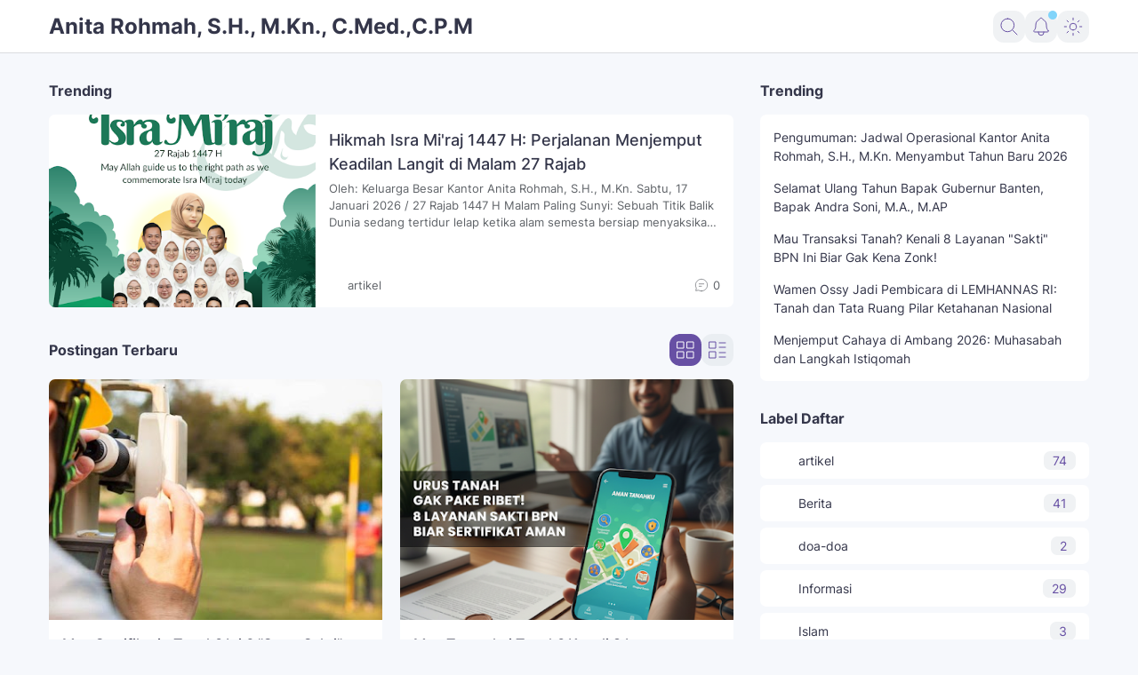

--- FILE ---
content_type: text/html; charset=UTF-8
request_url: https://www.anitarohmahshmkn.com/
body_size: 108421
content:
<!DOCTYPE html>
<html dir='ltr' lang='id' xmlns='http://www.w3.org/1999/xhtml' xmlns:b='http://www.google.com/2005/gml/b' xmlns:data='http://www.google.com/2005/gml/data' xmlns:expr='http://www.google.com/2005/gml/expr'>
<head>
<meta content='width=device-width, initial-scale=1' name='viewport'/>
<meta content='TARUH_KODE_FOLLOW_IT_DISINI' name='follow.it-verification-code'/>
<meta content='yes' name='apple-mobile-web-app-capable'/>
<meta content='--color-theme' name='theme-color'/>
<meta content='--color-theme' name='msapplication-navbutton-color'/>
<meta content='--color-theme' name='apple-mobile-web-app-status-bar-style'/>
<meta content='TARUH_URL_FAVICON_DISINI'/>
<link href='TARUH_URL_FAVICON_DISINI'/>
<link href='TARUH_URL_FAVICON_DISINI' rel='icon' sizes='200x200'/>
<link href='/favicon.ico' rel='icon' type='image/x-icon'/>
<title>Anita Rohmah, S.H., M.Kn., C.Med.,C.P.M</title>
<meta content='Anita Rohmah, S.H., M.Kn., C.Med.,C.P.M' name='keywords'/>
<meta content='Blog Pribadi Anita Rohmah, S.H., M.Kn. media berbagi seputar Informasi Bermanfaat untuk Anda' name='description'/>
<meta content='Blog Pribadi Anita Rohmah, S.H., M.Kn. media berbagi seputar Informasi Bermanfaat untuk Anda' property='og:description'/>
<meta content='Blog Pribadi Anita Rohmah, S.H., M.Kn. media berbagi seputar Informasi Bermanfaat untuk Anda' name='twitter:description'/>
<meta content='TARUH_LOGO_GAMBAR_DISINI' property='og:image'/>
<meta content='TARUH_LOGO_GAMBAR_DISINI' name='twitter:image'/>
<meta content='blogger' name='generator'/>
<link href='https://www.blogger.com/openid-server.g' rel='openid.server'/>
<link href='https://www.anitarohmahshmkn.com/' rel='openid.delegate'/>
<link href='https://www.anitarohmahshmkn.com/feeds/posts/default' rel='alternate' title='Anita Rohmah, S.H., M.Kn., C.Med.,C.P.M - Atom' type='application/atom+xml'/>
<link href='https://www.anitarohmahshmkn.com/feeds/posts/default?alt=rss' rel='alternate' title='Anita Rohmah, S.H., M.Kn., C.Med.,C.P.M - RSS' type='application/rss+xml'/>
<link href='https://www.anitarohmahshmkn.com/' rel='canonical'/>
<meta content='TULIS_NAMA_ANDA_DISINI' name='author'/>
<meta content='TULIS_NAMA_ANDA_DISINI' property='article:author'/>
<link href='TARUH_URL_FACEBOOK_DISINI' rel='me'/>
<link href='TARUH_URL_FACEBOOK_DISINI' rel='author'/>
<link href='TARUH_URL_FACEBOOK_DISINI' rel='publisher'/>
<meta content='TARUH_KODE_FACEBOOK_ADMIN_DISINI' property='fb:admins'/>
<meta content='TARUH_KODE_FACEBOOK_PAGES_DISIINI' property='fb:pages'/>
<meta content='TARUH_KODE_FACEBOOK_APP_ID_DISINI' property='fb:app_id'/>
<meta content='https://www.facebook.com/TARUH_USERNAME_HALAMAN_FACEBOOK_DISINI' property='article:author'/>
<meta content='https://www.facebook.com/TARUH_USERNAME_HALAMAN_FACEBOOK_DISINI' property='article:publisher'/>
<meta content='@TARUH_USERNAME_TWITTER_DISINI' name='twitter:site'/>
<meta content='@TARUH_USERNAME_TWITTER_DISINI' name='twitter:creator'/>
<link href='//fonts.googleapis.com' rel='dns-prefetch'/>
<link href='//fonts.gstatic.com' rel='dns-prefetch'/>
<link href='//dnjs.cloudflare.com' rel='dns-prefetch'/>
<link href='//1.bp.blogspot.com' rel='dns-prefetch'/>
<link href='//2.bp.blogspot.com' rel='dns-prefetch'/>
<link href='//3.bp.blogspot.com' rel='dns-prefetch'/>
<link href='//4.bp.blogspot.com' rel='dns-prefetch'/>
<link href='//lh3.googleusercontent.com' rel='dns-prefetch'/>
<link href='//blogger.googleusercontent.com' rel='dns-prefetch'/>
<link href='//www.blogger.com' rel='dns-prefetch'/>
<style type='text/css'>@font-face{font-family:'Roboto';font-style:normal;font-weight:400;font-stretch:100%;font-display:swap;src:url(//fonts.gstatic.com/s/roboto/v50/KFOMCnqEu92Fr1ME7kSn66aGLdTylUAMQXC89YmC2DPNWubEbVmZiArmlw.woff2)format('woff2');unicode-range:U+0460-052F,U+1C80-1C8A,U+20B4,U+2DE0-2DFF,U+A640-A69F,U+FE2E-FE2F;}@font-face{font-family:'Roboto';font-style:normal;font-weight:400;font-stretch:100%;font-display:swap;src:url(//fonts.gstatic.com/s/roboto/v50/KFOMCnqEu92Fr1ME7kSn66aGLdTylUAMQXC89YmC2DPNWubEbVmQiArmlw.woff2)format('woff2');unicode-range:U+0301,U+0400-045F,U+0490-0491,U+04B0-04B1,U+2116;}@font-face{font-family:'Roboto';font-style:normal;font-weight:400;font-stretch:100%;font-display:swap;src:url(//fonts.gstatic.com/s/roboto/v50/KFOMCnqEu92Fr1ME7kSn66aGLdTylUAMQXC89YmC2DPNWubEbVmYiArmlw.woff2)format('woff2');unicode-range:U+1F00-1FFF;}@font-face{font-family:'Roboto';font-style:normal;font-weight:400;font-stretch:100%;font-display:swap;src:url(//fonts.gstatic.com/s/roboto/v50/KFOMCnqEu92Fr1ME7kSn66aGLdTylUAMQXC89YmC2DPNWubEbVmXiArmlw.woff2)format('woff2');unicode-range:U+0370-0377,U+037A-037F,U+0384-038A,U+038C,U+038E-03A1,U+03A3-03FF;}@font-face{font-family:'Roboto';font-style:normal;font-weight:400;font-stretch:100%;font-display:swap;src:url(//fonts.gstatic.com/s/roboto/v50/KFOMCnqEu92Fr1ME7kSn66aGLdTylUAMQXC89YmC2DPNWubEbVnoiArmlw.woff2)format('woff2');unicode-range:U+0302-0303,U+0305,U+0307-0308,U+0310,U+0312,U+0315,U+031A,U+0326-0327,U+032C,U+032F-0330,U+0332-0333,U+0338,U+033A,U+0346,U+034D,U+0391-03A1,U+03A3-03A9,U+03B1-03C9,U+03D1,U+03D5-03D6,U+03F0-03F1,U+03F4-03F5,U+2016-2017,U+2034-2038,U+203C,U+2040,U+2043,U+2047,U+2050,U+2057,U+205F,U+2070-2071,U+2074-208E,U+2090-209C,U+20D0-20DC,U+20E1,U+20E5-20EF,U+2100-2112,U+2114-2115,U+2117-2121,U+2123-214F,U+2190,U+2192,U+2194-21AE,U+21B0-21E5,U+21F1-21F2,U+21F4-2211,U+2213-2214,U+2216-22FF,U+2308-230B,U+2310,U+2319,U+231C-2321,U+2336-237A,U+237C,U+2395,U+239B-23B7,U+23D0,U+23DC-23E1,U+2474-2475,U+25AF,U+25B3,U+25B7,U+25BD,U+25C1,U+25CA,U+25CC,U+25FB,U+266D-266F,U+27C0-27FF,U+2900-2AFF,U+2B0E-2B11,U+2B30-2B4C,U+2BFE,U+3030,U+FF5B,U+FF5D,U+1D400-1D7FF,U+1EE00-1EEFF;}@font-face{font-family:'Roboto';font-style:normal;font-weight:400;font-stretch:100%;font-display:swap;src:url(//fonts.gstatic.com/s/roboto/v50/KFOMCnqEu92Fr1ME7kSn66aGLdTylUAMQXC89YmC2DPNWubEbVn6iArmlw.woff2)format('woff2');unicode-range:U+0001-000C,U+000E-001F,U+007F-009F,U+20DD-20E0,U+20E2-20E4,U+2150-218F,U+2190,U+2192,U+2194-2199,U+21AF,U+21E6-21F0,U+21F3,U+2218-2219,U+2299,U+22C4-22C6,U+2300-243F,U+2440-244A,U+2460-24FF,U+25A0-27BF,U+2800-28FF,U+2921-2922,U+2981,U+29BF,U+29EB,U+2B00-2BFF,U+4DC0-4DFF,U+FFF9-FFFB,U+10140-1018E,U+10190-1019C,U+101A0,U+101D0-101FD,U+102E0-102FB,U+10E60-10E7E,U+1D2C0-1D2D3,U+1D2E0-1D37F,U+1F000-1F0FF,U+1F100-1F1AD,U+1F1E6-1F1FF,U+1F30D-1F30F,U+1F315,U+1F31C,U+1F31E,U+1F320-1F32C,U+1F336,U+1F378,U+1F37D,U+1F382,U+1F393-1F39F,U+1F3A7-1F3A8,U+1F3AC-1F3AF,U+1F3C2,U+1F3C4-1F3C6,U+1F3CA-1F3CE,U+1F3D4-1F3E0,U+1F3ED,U+1F3F1-1F3F3,U+1F3F5-1F3F7,U+1F408,U+1F415,U+1F41F,U+1F426,U+1F43F,U+1F441-1F442,U+1F444,U+1F446-1F449,U+1F44C-1F44E,U+1F453,U+1F46A,U+1F47D,U+1F4A3,U+1F4B0,U+1F4B3,U+1F4B9,U+1F4BB,U+1F4BF,U+1F4C8-1F4CB,U+1F4D6,U+1F4DA,U+1F4DF,U+1F4E3-1F4E6,U+1F4EA-1F4ED,U+1F4F7,U+1F4F9-1F4FB,U+1F4FD-1F4FE,U+1F503,U+1F507-1F50B,U+1F50D,U+1F512-1F513,U+1F53E-1F54A,U+1F54F-1F5FA,U+1F610,U+1F650-1F67F,U+1F687,U+1F68D,U+1F691,U+1F694,U+1F698,U+1F6AD,U+1F6B2,U+1F6B9-1F6BA,U+1F6BC,U+1F6C6-1F6CF,U+1F6D3-1F6D7,U+1F6E0-1F6EA,U+1F6F0-1F6F3,U+1F6F7-1F6FC,U+1F700-1F7FF,U+1F800-1F80B,U+1F810-1F847,U+1F850-1F859,U+1F860-1F887,U+1F890-1F8AD,U+1F8B0-1F8BB,U+1F8C0-1F8C1,U+1F900-1F90B,U+1F93B,U+1F946,U+1F984,U+1F996,U+1F9E9,U+1FA00-1FA6F,U+1FA70-1FA7C,U+1FA80-1FA89,U+1FA8F-1FAC6,U+1FACE-1FADC,U+1FADF-1FAE9,U+1FAF0-1FAF8,U+1FB00-1FBFF;}@font-face{font-family:'Roboto';font-style:normal;font-weight:400;font-stretch:100%;font-display:swap;src:url(//fonts.gstatic.com/s/roboto/v50/KFOMCnqEu92Fr1ME7kSn66aGLdTylUAMQXC89YmC2DPNWubEbVmbiArmlw.woff2)format('woff2');unicode-range:U+0102-0103,U+0110-0111,U+0128-0129,U+0168-0169,U+01A0-01A1,U+01AF-01B0,U+0300-0301,U+0303-0304,U+0308-0309,U+0323,U+0329,U+1EA0-1EF9,U+20AB;}@font-face{font-family:'Roboto';font-style:normal;font-weight:400;font-stretch:100%;font-display:swap;src:url(//fonts.gstatic.com/s/roboto/v50/KFOMCnqEu92Fr1ME7kSn66aGLdTylUAMQXC89YmC2DPNWubEbVmaiArmlw.woff2)format('woff2');unicode-range:U+0100-02BA,U+02BD-02C5,U+02C7-02CC,U+02CE-02D7,U+02DD-02FF,U+0304,U+0308,U+0329,U+1D00-1DBF,U+1E00-1E9F,U+1EF2-1EFF,U+2020,U+20A0-20AB,U+20AD-20C0,U+2113,U+2C60-2C7F,U+A720-A7FF;}@font-face{font-family:'Roboto';font-style:normal;font-weight:400;font-stretch:100%;font-display:swap;src:url(//fonts.gstatic.com/s/roboto/v50/KFOMCnqEu92Fr1ME7kSn66aGLdTylUAMQXC89YmC2DPNWubEbVmUiAo.woff2)format('woff2');unicode-range:U+0000-00FF,U+0131,U+0152-0153,U+02BB-02BC,U+02C6,U+02DA,U+02DC,U+0304,U+0308,U+0329,U+2000-206F,U+20AC,U+2122,U+2191,U+2193,U+2212,U+2215,U+FEFF,U+FFFD;}</style>
<style id='page-skin-1' type='text/css'><!--
/*
/* ======================================
Gila Material Pro: Premium Blogger Template - Dirancang oleh Gila Temax (www.gilatemax.com)
=========================================
Nama      : Gila Material Pro
Versi     : 1.3
Tanggal   : 15 November 2022
Demo      : gilamaterialpro.gilatemax.com
Tipe      : Premium (Berbayar)
Designer  : Gila Temax
Negara    : Indonesia
Website   : www.gilatemax.com
***************************************
Template ini premium (berbayar).
Anda hanya bisa mendapatkannya dengan membeli secara resmi.
Jika Anda mendapatkannya secara gratis melalui metode apa pun, itu berarti Anda mendapatkannya secara ilegal.
*************************************** */
/* --- normalize.css v3.0.1 | MIT License | git.io/normalize --- */
html{font-family:sans-serif;-ms-text-size-adjust:100%;-webkit-text-size-adjust:100%}body{margin:0}article,aside,details,figcaption,figure,footer,header,hgroup,main,nav,section,summary{display:block}audio,canvas,progress,video{display:inline-block;vertical-align:baseline}audio:not([controls]){display:none;height:0}[hidden],template{display:none}a{background:transparent;color:var(--color-accent);text-decoration:none;}a:active,a:hover{outline:0}abbr[title]{border-bottom:1px dotted}dfn{font-style:italic}mark{background:#ff0;color:#000}small{font-size:80%}sub,sup{font-size:75%;line-height:0;position:relative;vertical-align:baseline}sup{top:-0.5em}sub{bottom:-0.25em}img{height:auto;max-width:100%;border:0}hr{-moz-box-sizing:content-box;box-sizing:content-box;height:0}pre{overflow:auto}code,kbd,pre,samp{font-family:monospace,monospace;font-size:1em}button,input,optgroup,select,textarea{color:inherit;font:inherit;margin:0}button{overflow:visible;border:0px;outline:0px;margin:0px;box-shadow:none;}button,select{text-transform:none;outline:none}button,html input[type="button"],input[type="reset"],input[type="submit"]{-webkit-appearance:button;cursor:pointer}button[disabled],html input[disabled]{cursor:default}button::-moz-focus-inner,input::-moz-focus-inner{border:0;padding:0;outline:none;}input{line-height:normal;border:0px;outline:0px}input[type="checkbox"],input[type="radio"]{box-sizing:border-box;padding:0}input[type="number"]::-webkit-inner-spin-button,input[type="number"]::-webkit-outer-spin-button{height:auto}input[type="search"]{-webkit-appearance:textfield;-moz-box-sizing:content-box;-webkit-box-sizing:content-box;box-sizing:content-box}input[type="search"]::-webkit-search-cancel-button,input[type="search"]::-webkit-search-decoration{-webkit-appearance:none}fieldset{border:1px solid #c0c0c0;margin:0 2px;padding:.35em .625em .75em}legend{border:0;padding:0}textarea{overflow:auto}optgroup{font-weight:bold}table{border-collapse:collapse;border-spacing:0}td,th{padding:0}focus{outline:none}h1{font-size:1.75em}iframe{width:100%}svg{width:24px;height:24px;}*{box-sizing:border-box}hr{border:none;height:auto;margin:24px 0}hr:before{content:'\2027 \2027 \2027 \2027';display:block;text-align:center;letter-spacing:.1em;font-size:24px;opacity:.6}mark{padding:0 5px;border-radius:7px}h1, h2, h3, h4, h5, h6{font-weight:700;margin:0 0 15px}
/* --- Font Inter --- */
@font-face{font-family: 'Inter';font-style: normal;font-weight: 300;font-display: swap;src: url(https://fonts.gstatic.com/s/inter/v12/UcC73FwrK3iLTeHuS_fvQtMwCp50KnMa2JL7SUc.woff2) format('woff2');unicode-range: U 0460-052F, U 1C80-1C88, U 20B4, U 2DE0-2DFF, U A640-A69F, U FE2E-FE2F}@font-face{font-family: 'Inter';font-style: normal;font-weight: 300;font-display: swap;src: url(https://fonts.gstatic.com/s/inter/v12/UcC73FwrK3iLTeHuS_fvQtMwCp50KnMa0ZL7SUc.woff2) format('woff2');unicode-range: U 0301, U 0400-045F, U 0490-0491, U 04B0-04B1, U 2116}@font-face{font-family: 'Inter';font-style: normal;font-weight: 300;font-display: swap;src: url(https://fonts.gstatic.com/s/inter/v12/UcC73FwrK3iLTeHuS_fvQtMwCp50KnMa2ZL7SUc.woff2) format('woff2');unicode-range: U 1F00-1FFF}@font-face{font-family: 'Inter';font-style: normal;font-weight: 300;font-display: swap;src: url(https://fonts.gstatic.com/s/inter/v12/UcC73FwrK3iLTeHuS_fvQtMwCp50KnMa1pL7SUc.woff2) format('woff2');unicode-range: U 0370-03FF}@font-face{font-family: 'Inter';font-style: normal;font-weight: 300;font-display: swap;src: url(https://fonts.gstatic.com/s/inter/v12/UcC73FwrK3iLTeHuS_fvQtMwCp50KnMa2pL7SUc.woff2) format('woff2');unicode-range: U 0102-0103, U 0110-0111, U 0128-0129, U 0168-0169, U 01A0-01A1, U 01AF-01B0, U 1EA0-1EF9, U 20AB}@font-face{font-family: 'Inter';font-style: normal;font-weight: 300;font-display: swap;src: url(https://fonts.gstatic.com/s/inter/v12/UcC73FwrK3iLTeHuS_fvQtMwCp50KnMa25L7SUc.woff2) format('woff2');unicode-range: U 0100-024F, U 0259, U 1E00-1EFF, U 2020, U 20A0-20AB, U 20AD-20CF, U 2113, U 2C60-2C7F, U A720-A7FF}@font-face{font-family: 'Inter';font-style: normal;font-weight: 300;font-display: swap;src: url(https://fonts.gstatic.com/s/inter/v12/UcC73FwrK3iLTeHuS_fvQtMwCp50KnMa1ZL7.woff2) format('woff2');unicode-range: U 0000-00FF, U 0131, U 0152-0153, U 02BB-02BC, U 02C6, U 02DA, U 02DC, U 2000-206F, U 2074, U 20AC, U 2122, U 2191, U 2193, U 2212, U 2215, U FEFF, U FFFD}@font-face{font-family: 'Inter';font-style: normal;font-weight: 400;font-display: swap;src: url(https://fonts.gstatic.com/s/inter/v12/UcC73FwrK3iLTeHuS_fvQtMwCp50KnMa2JL7SUc.woff2) format('woff2');unicode-range: U 0460-052F, U 1C80-1C88, U 20B4, U 2DE0-2DFF, U A640-A69F, U FE2E-FE2F}@font-face{font-family: 'Inter';font-style: normal;font-weight: 400;font-display: swap;src: url(https://fonts.gstatic.com/s/inter/v12/UcC73FwrK3iLTeHuS_fvQtMwCp50KnMa0ZL7SUc.woff2) format('woff2');unicode-range: U 0301, U 0400-045F, U 0490-0491, U 04B0-04B1, U 2116}@font-face{font-family: 'Inter';font-style: normal;font-weight: 400;font-display: swap;src: url(https://fonts.gstatic.com/s/inter/v12/UcC73FwrK3iLTeHuS_fvQtMwCp50KnMa2ZL7SUc.woff2) format('woff2');unicode-range: U 1F00-1FFF}@font-face{font-family: 'Inter';font-style: normal;font-weight: 400;font-display: swap;src: url(https://fonts.gstatic.com/s/inter/v12/UcC73FwrK3iLTeHuS_fvQtMwCp50KnMa1pL7SUc.woff2) format('woff2');unicode-range: U 0370-03FF}@font-face{font-family: 'Inter';font-style: normal;font-weight: 400;font-display: swap;src: url(https://fonts.gstatic.com/s/inter/v12/UcC73FwrK3iLTeHuS_fvQtMwCp50KnMa2pL7SUc.woff2) format('woff2');unicode-range: U 0102-0103, U 0110-0111, U 0128-0129, U 0168-0169, U 01A0-01A1, U 01AF-01B0, U 1EA0-1EF9, U 20AB}@font-face{font-family: 'Inter';font-style: normal;font-weight: 400;font-display: swap;src: url(https://fonts.gstatic.com/s/inter/v12/UcC73FwrK3iLTeHuS_fvQtMwCp50KnMa25L7SUc.woff2) format('woff2');unicode-range: U 0100-024F, U 0259, U 1E00-1EFF, U 2020, U 20A0-20AB, U 20AD-20CF, U 2113, U 2C60-2C7F, U A720-A7FF}@font-face{font-family: 'Inter';font-style: normal;font-weight: 400;font-display: swap;src: url(https://fonts.gstatic.com/s/inter/v12/UcC73FwrK3iLTeHuS_fvQtMwCp50KnMa1ZL7.woff2) format('woff2');unicode-range: U 0000-00FF, U 0131, U 0152-0153, U 02BB-02BC, U 02C6, U 02DA, U 02DC, U 2000-206F, U 2074, U 20AC, U 2122, U 2191, U 2193, U 2212, U 2215, U FEFF, U FFFD}@font-face{font-family: 'Inter';font-style: normal;font-weight: 500;font-display: swap;src: url(https://fonts.gstatic.com/s/inter/v12/UcC73FwrK3iLTeHuS_fvQtMwCp50KnMa2JL7SUc.woff2) format('woff2');unicode-range: U 0460-052F, U 1C80-1C88, U 20B4, U 2DE0-2DFF, U A640-A69F, U FE2E-FE2F}@font-face{font-family: 'Inter';font-style: normal;font-weight: 500;font-display: swap;src: url(https://fonts.gstatic.com/s/inter/v12/UcC73FwrK3iLTeHuS_fvQtMwCp50KnMa0ZL7SUc.woff2) format('woff2');unicode-range: U 0301, U 0400-045F, U 0490-0491, U 04B0-04B1, U 2116}@font-face{font-family: 'Inter';font-style: normal;font-weight: 500;font-display: swap;src: url(https://fonts.gstatic.com/s/inter/v12/UcC73FwrK3iLTeHuS_fvQtMwCp50KnMa2ZL7SUc.woff2) format('woff2');unicode-range: U 1F00-1FFF}@font-face{font-family: 'Inter';font-style: normal;font-weight: 500;font-display: swap;src: url(https://fonts.gstatic.com/s/inter/v12/UcC73FwrK3iLTeHuS_fvQtMwCp50KnMa1pL7SUc.woff2) format('woff2');unicode-range: U 0370-03FF}@font-face{font-family: 'Inter';font-style: normal;font-weight: 500;font-display: swap;src: url(https://fonts.gstatic.com/s/inter/v12/UcC73FwrK3iLTeHuS_fvQtMwCp50KnMa2pL7SUc.woff2) format('woff2');unicode-range: U 0102-0103, U 0110-0111, U 0128-0129, U 0168-0169, U 01A0-01A1, U 01AF-01B0, U 1EA0-1EF9, U 20AB}@font-face{font-family: 'Inter';font-style: normal;font-weight: 500;font-display: swap;src: url(https://fonts.gstatic.com/s/inter/v12/UcC73FwrK3iLTeHuS_fvQtMwCp50KnMa25L7SUc.woff2) format('woff2');unicode-range: U 0100-024F, U 0259, U 1E00-1EFF, U 2020, U 20A0-20AB, U 20AD-20CF, U 2113, U 2C60-2C7F, U A720-A7FF}@font-face{font-family: 'Inter';font-style: normal;font-weight: 500;font-display: swap;src: url(https://fonts.gstatic.com/s/inter/v12/UcC73FwrK3iLTeHuS_fvQtMwCp50KnMa1ZL7.woff2) format('woff2');unicode-range: U 0000-00FF, U 0131, U 0152-0153, U 02BB-02BC, U 02C6, U 02DA, U 02DC, U 2000-206F, U 2074, U 20AC, U 2122, U 2191, U 2193, U 2212, U 2215, U FEFF, U FFFD}@font-face{font-family: 'Inter';font-style: normal;font-weight: 600;font-display: swap;src: url(https://fonts.gstatic.com/s/inter/v12/UcC73FwrK3iLTeHuS_fvQtMwCp50KnMa2JL7SUc.woff2) format('woff2');unicode-range: U 0460-052F, U 1C80-1C88, U 20B4, U 2DE0-2DFF, U A640-A69F, U FE2E-FE2F}@font-face{font-family: 'Inter';font-style: normal;font-weight: 600;font-display: swap;src: url(https://fonts.gstatic.com/s/inter/v12/UcC73FwrK3iLTeHuS_fvQtMwCp50KnMa0ZL7SUc.woff2) format('woff2');unicode-range: U 0301, U 0400-045F, U 0490-0491, U 04B0-04B1, U 2116}@font-face{font-family: 'Inter';font-style: normal;font-weight: 600;font-display: swap;src: url(https://fonts.gstatic.com/s/inter/v12/UcC73FwrK3iLTeHuS_fvQtMwCp50KnMa2ZL7SUc.woff2) format('woff2');unicode-range: U 1F00-1FFF}@font-face{font-family: 'Inter';font-style: normal;font-weight: 600;font-display: swap;src: url(https://fonts.gstatic.com/s/inter/v12/UcC73FwrK3iLTeHuS_fvQtMwCp50KnMa1pL7SUc.woff2) format('woff2');unicode-range: U 0370-03FF}@font-face{font-family: 'Inter';font-style: normal;font-weight: 600;font-display: swap;src: url(https://fonts.gstatic.com/s/inter/v12/UcC73FwrK3iLTeHuS_fvQtMwCp50KnMa2pL7SUc.woff2) format('woff2');unicode-range: U 0102-0103, U 0110-0111, U 0128-0129, U 0168-0169, U 01A0-01A1, U 01AF-01B0, U 1EA0-1EF9, U 20AB}@font-face{font-family: 'Inter';font-style: normal;font-weight: 600;font-display: swap;src: url(https://fonts.gstatic.com/s/inter/v12/UcC73FwrK3iLTeHuS_fvQtMwCp50KnMa25L7SUc.woff2) format('woff2');unicode-range: U 0100-024F, U 0259, U 1E00-1EFF, U 2020, U 20A0-20AB, U 20AD-20CF, U 2113, U 2C60-2C7F, U A720-A7FF}@font-face{font-family: 'Inter';font-style: normal;font-weight: 600;font-display: swap;src: url(https://fonts.gstatic.com/s/inter/v12/UcC73FwrK3iLTeHuS_fvQtMwCp50KnMa1ZL7.woff2) format('woff2');unicode-range: U 0000-00FF, U 0131, U 0152-0153, U 02BB-02BC, U 02C6, U 02DA, U 02DC, U 2000-206F, U 2074, U 20AC, U 2122, U 2191, U 2193, U 2212, U 2215, U FEFF, U FFFD}@font-face{font-family: 'Inter';font-style: normal;font-weight: 700;font-display: swap;src: url(https://fonts.gstatic.com/s/inter/v12/UcC73FwrK3iLTeHuS_fvQtMwCp50KnMa2JL7SUc.woff2) format('woff2');unicode-range: U 0460-052F, U 1C80-1C88, U 20B4, U 2DE0-2DFF, U A640-A69F, U FE2E-FE2F}@font-face{font-family: 'Inter';font-style: normal;font-weight: 700;font-display: swap;src: url(https://fonts.gstatic.com/s/inter/v12/UcC73FwrK3iLTeHuS_fvQtMwCp50KnMa0ZL7SUc.woff2) format('woff2');unicode-range: U 0301, U 0400-045F, U 0490-0491, U 04B0-04B1, U 2116}@font-face{font-family: 'Inter';font-style: normal;font-weight: 700;font-display: swap;src: url(https://fonts.gstatic.com/s/inter/v12/UcC73FwrK3iLTeHuS_fvQtMwCp50KnMa2ZL7SUc.woff2) format('woff2');unicode-range: U 1F00-1FFF}@font-face{font-family: 'Inter';font-style: normal;font-weight: 700;font-display: swap;src: url(https://fonts.gstatic.com/s/inter/v12/UcC73FwrK3iLTeHuS_fvQtMwCp50KnMa1pL7SUc.woff2) format('woff2');unicode-range: U 0370-03FF}@font-face{font-family: 'Inter';font-style: normal;font-weight: 700;font-display: swap;src: url(https://fonts.gstatic.com/s/inter/v12/UcC73FwrK3iLTeHuS_fvQtMwCp50KnMa2pL7SUc.woff2) format('woff2');unicode-range: U 0102-0103, U 0110-0111, U 0128-0129, U 0168-0169, U 01A0-01A1, U 01AF-01B0, U 1EA0-1EF9, U 20AB}@font-face{font-family: 'Inter';font-style: normal;font-weight: 700;font-display: swap;src: url(https://fonts.gstatic.com/s/inter/v12/UcC73FwrK3iLTeHuS_fvQtMwCp50KnMa25L7SUc.woff2) format('woff2');unicode-range: U 0100-024F, U 0259, U 1E00-1EFF, U 2020, U 20A0-20AB, U 20AD-20CF, U 2113, U 2C60-2C7F, U A720-A7FF}@font-face{font-family: 'Inter';font-style: normal;font-weight: 700;font-display: swap;src: url(https://fonts.gstatic.com/s/inter/v12/UcC73FwrK3iLTeHuS_fvQtMwCp50KnMa1ZL7.woff2) format('woff2');unicode-range: U 0000-00FF, U 0131, U 0152-0153, U 02BB-02BC, U 02C6, U 02DA, U 02DC, U 2000-206F, U 2074, U 20AC, U 2122, U 2191, U 2193, U 2212, U 2215, U FEFF, U FFFD}@font-face{font-family: 'Inter';font-style: normal;font-weight: 800;font-display: swap;src: url(https://fonts.gstatic.com/s/inter/v12/UcC73FwrK3iLTeHuS_fvQtMwCp50KnMa2JL7SUc.woff2) format('woff2');unicode-range: U 0460-052F, U 1C80-1C88, U 20B4, U 2DE0-2DFF, U A640-A69F, U FE2E-FE2F}@font-face{font-family: 'Inter';font-style: normal;font-weight: 800;font-display: swap;src: url(https://fonts.gstatic.com/s/inter/v12/UcC73FwrK3iLTeHuS_fvQtMwCp50KnMa0ZL7SUc.woff2) format('woff2');unicode-range: U 0301, U 0400-045F, U 0490-0491, U 04B0-04B1, U 2116}@font-face{font-family: 'Inter';font-style: normal;font-weight: 800;font-display: swap;src: url(https://fonts.gstatic.com/s/inter/v12/UcC73FwrK3iLTeHuS_fvQtMwCp50KnMa2ZL7SUc.woff2) format('woff2');unicode-range: U 1F00-1FFF}@font-face{font-family: 'Inter';font-style: normal;font-weight: 800;font-display: swap;src: url(https://fonts.gstatic.com/s/inter/v12/UcC73FwrK3iLTeHuS_fvQtMwCp50KnMa1pL7SUc.woff2) format('woff2');unicode-range: U 0370-03FF}@font-face{font-family: 'Inter';font-style: normal;font-weight: 800;font-display: swap;src: url(https://fonts.gstatic.com/s/inter/v12/UcC73FwrK3iLTeHuS_fvQtMwCp50KnMa2pL7SUc.woff2) format('woff2');unicode-range: U 0102-0103, U 0110-0111, U 0128-0129, U 0168-0169, U 01A0-01A1, U 01AF-01B0, U 1EA0-1EF9, U 20AB}@font-face{font-family: 'Inter';font-style: normal;font-weight: 800;font-display: swap;src: url(https://fonts.gstatic.com/s/inter/v12/UcC73FwrK3iLTeHuS_fvQtMwCp50KnMa25L7SUc.woff2) format('woff2');unicode-range: U 0100-024F, U 0259, U 1E00-1EFF, U 2020, U 20A0-20AB, U 20AD-20CF, U 2113, U 2C60-2C7F, U A720-A7FF}@font-face{font-family: 'Inter';font-style: normal;font-weight: 800;font-display: swap;src: url(https://fonts.gstatic.com/s/inter/v12/UcC73FwrK3iLTeHuS_fvQtMwCp50KnMa1ZL7.woff2) format('woff2');unicode-range: U 0000-00FF, U 0131, U 0152-0153, U 02BB-02BC, U 02C6, U 02DA, U 02DC, U 2000-206F, U 2074, U 20AC, U 2122, U 2191, U 2193, U 2212, U 2215, U FEFF, U FFFD}@font-face{font-family: 'Inter';font-style: normal;font-weight: 900;font-display: swap;src: url(https://fonts.gstatic.com/s/inter/v12/UcC73FwrK3iLTeHuS_fvQtMwCp50KnMa2JL7SUc.woff2) format('woff2');unicode-range: U 0460-052F, U 1C80-1C88, U 20B4, U 2DE0-2DFF, U A640-A69F, U FE2E-FE2F}@font-face{font-family: 'Inter';font-style: normal;font-weight: 900;font-display: swap;src: url(https://fonts.gstatic.com/s/inter/v12/UcC73FwrK3iLTeHuS_fvQtMwCp50KnMa0ZL7SUc.woff2) format('woff2');unicode-range: U 0301, U 0400-045F, U 0490-0491, U 04B0-04B1, U 2116}@font-face{font-family: 'Inter';font-style: normal;font-weight: 900;font-display: swap;src: url(https://fonts.gstatic.com/s/inter/v12/UcC73FwrK3iLTeHuS_fvQtMwCp50KnMa2ZL7SUc.woff2) format('woff2');unicode-range: U 1F00-1FFF}@font-face{font-family: 'Inter';font-style: normal;font-weight: 900;font-display: swap;src: url(https://fonts.gstatic.com/s/inter/v12/UcC73FwrK3iLTeHuS_fvQtMwCp50KnMa1pL7SUc.woff2) format('woff2');unicode-range: U 0370-03FF}@font-face{font-family: 'Inter';font-style: normal;font-weight: 900;font-display: swap;src: url(https://fonts.gstatic.com/s/inter/v12/UcC73FwrK3iLTeHuS_fvQtMwCp50KnMa2pL7SUc.woff2) format('woff2');unicode-range: U 0102-0103, U 0110-0111, U 0128-0129, U 0168-0169, U 01A0-01A1, U 01AF-01B0, U 1EA0-1EF9, U 20AB}@font-face{font-family: 'Inter';font-style: normal;font-weight: 900;font-display: swap;src: url(https://fonts.gstatic.com/s/inter/v12/UcC73FwrK3iLTeHuS_fvQtMwCp50KnMa25L7SUc.woff2) format('woff2');unicode-range: U 0100-024F, U 0259, U 1E00-1EFF, U 2020, U 20A0-20AB, U 20AD-20CF, U 2113, U 2C60-2C7F, U A720-A7FF}@font-face{font-family: 'Inter';font-style: normal;font-weight: 900;font-display: swap;src: url(https://fonts.gstatic.com/s/inter/v12/UcC73FwrK3iLTeHuS_fvQtMwCp50KnMa1ZL7.woff2) format('woff2');unicode-range: U 0000-00FF, U 0131, U 0152-0153, U 02BB-02BC, U 02C6, U 02DA, U 02DC, U 2000-206F, U 2074, U 20AC, U 2122, U 2191, U 2193, U 2212, U 2215, U FEFF, U FFFD}
html:not(.darkmode) {
--color-theme:#6750a4;
--color-accent:#6750a4;
--color-body-bg:#f6f8fc;
--color-header-bg:#ffffff;
--color-section-bg:#ffffff;
--color-section-bg-hover:rgba(208,215,222,0.32);
--color-border-default:#dadce0;
--color-text-primary:#34364a;
--color-text-secondary:#5f6368;
--color-ping-animate:#81d4fa;
--color-input-bg:#f8f8f8;
--color-button-text:#ffffff;
--color-button-bg-hover:rgba(208,215,222,0.32);
--color-button-icon-bg:rgba(208,215,222,0.32);
--color-button-icon-text:#ffffff;
--color-label-bg:rgba(208,215,222,0.32);
--color-label-count-text:#ffffff;
--color-blogarchive-bg:rgba(208,215,222,0.32);
--color-blogarchive-count-text:#ffffff;
--color-footer-link:#ffffff;
--color-footer-credit-text:#ffffff;
--color-footer-credit-link:#81d4fa;
--color-backdrop:#06091c;
--color-pre-border:#34364a;
--color-alert-default-bg:#f8f8f8;
--color-alert-info-bg:rgba(59,125,221,.15);
--color-alert-warning-bg:rgba(252,185,44,.15);
--color-alert-success-bg:rgba(28,187,140,.15);
--color-alert-error-bg:rgba(220,53,69,.15);
--color-alert-text-default:#34364a;
--color-alert-text-info:#3e69a8;
--color-alert-text-warning:#8f6919;
--color-alert-text-success:#127a5b;
--color-alert-text-error:#be2e3c;
--color-table-header-sticky:#ffffff;
--color-table-primary-bg:#3e69a8;
--color-table-warning-bg:#8f6919;
--color-table-success-bg:#127a5b;
--color-table-error-bg:#be2e3c;
--color-table-text-primary:#ffffff;
--color-table-text-warning:#ffffff;
--color-table-text-success:#ffffff;
--color-table-text-error:#ffffff;
--color-collapsible-bg:#f8f8f8;
--color-mrp-bg:#f8f8f8;
}
html.darkmode {
--color-theme:#58a6ff;
--color-accent:#58a6ff;
--color-body-bg:#122333;
--color-header-bg:#182b3c;
--color-section-bg:#182b3c;
--color-section-bg-hover:rgba(177,186,196,0.12);
--color-border-default:#334657;
--color-text-primary:#dde9f3;
--color-text-secondary:#6f8698;
--color-ping-animate:#ffe708;
--color-input-bg:#21374a;
--color-button-text:#182b3c;
--color-button-bg-hover:rgba(177,186,196,0.12);
--color-button-icon-bg:rgba(177,186,196,0.12);
--color-button-icon-text:#182b3c;
--color-label-bg:rgba(177,186,196,0.12);
--color-label-count-text:#182b3c;
--color-blogarchive-bg:rgba(177,186,196,0.12);
--color-blogarchive-count-text:#182b3c;
--color-footer-link:#dde9f3;
--color-footer-credit-text:#dde9f3;
--color-footer-credit-link:#58a6ff;
--color-backdrop:#06091c;
--color-pre-border:#334657;
--color-alert-default-bg:#21374a;
--color-alert-info-bg:rgba(59,125,221,.15);
--color-alert-warning-bg:rgba(252,185,44,.15);
--color-alert-success-bg:rgba(28,187,140,.15);
--color-alert-error-bg:rgba(220,53,69,.15);
--color-alert-text-default:#34364a;
--color-alert-text-info:#5ea0ff;
--color-alert-text-warning:#daa026;
--color-alert-text-success:#1cbb8c;
--color-alert-text-error:#ff6372;
--color-table-header-sticky:#182b3c;
--color-table-primary-bg:#3e69a8;
--color-table-warning-bg:#8f6919;
--color-table-success-bg:#127a5b;
--color-table-error-bg:#be2e3c;
--color-table-text-primary:#ffffff;
--color-table-text-warning:#ffffff;
--color-table-text-success:#ffffff;
--color-table-text-error:#ffffff;
--color-collapsible-bg:#21374a;
--color-mrp-bg:#21374a;
}
/* --- Body --- */
body {
background-color:var(--color-body-bg);
color:var(--color-text-primary);
font-size:14px;
font-weight:400;
font-family:'Inter', sans-serif;
line-height:1.5;
overflow-wrap:anywhere;
text-rendering:optimizeLegibility;
-webkit-font-smoothing:antialiased;
-webkit-tap-highlight-color:transparent;
margin:0;
padding:0!important;
}
/* --- Header --- */
.gmp_header_container {
position:fixed;
top:0;
right:0;
left:0;
background-color:var(--color-header-bg);
border-bottom:1px solid;
border-color:var(--color-border-default);
height:60px;
z-index:999;
transition:top .3s cubic-bezier(0.23, 1, 0.32, 1) 0s;
}
.gmp_header_wrapper {
display:flex;
align-items:center;
justify-content:space-between;
gap:15px;
height:60px;
max-width:1200px;
margin:0 auto;
padding:0 15px;
}
/* --- Header Left --- */
.header_left {
display:flex;
align-items:center;
}
.header_left .header {
margin-right:15px;
}
.header_left .header h1, .header_left .header h2 {
font-size:24px;
margin:0;
}
.header_left .header a {
display:-webkit-box;
-webkit-box-orient:vertical;
-webkit-line-clamp:1;
overflow:hidden;
color:var(--color-text-primary);
}
.header_left .header a:hover {
color:var(--color-accent);
}
.header_left .header p {
display:none;
}
.header_left .header .header_image_wrapper {
line-height:0;
}
.header_left .header .header_image_wrapper img {
max-height:52px;
padding:10px 0;
}
/* --- Menu Button --- */
.menu_button {
display:none;
}
.menu_active .menu_button svg:first-child {
display:none;
}
.menu_button svg:last-child {
display:none;
}
.menu_active .menu_button svg:last-child {
display:block;
}
/* --- Main Navigation Menu --- */
.gmp_navigation ul {
display:flex;
align-items:center;
margin:0;
padding:0;
}
.gmp_navigation ul.visibility_hidden {
clip: rect(0 0 0 0);
width: 0;
height: 1px;
overflow: hidden;
position: absolute;
}
.gmp_navigation ul li {
list-style:none;
margin:0;
padding:0;
position:relative;
}
.gmp_navigation ul li a {
display:flex;
align-items:center;
color:var(--color-text-primary);
line-height:60px;
white-space:nowrap;
padding:0 15px;
}
.gmp_navigation ul li a:hover {
color:var(--color-accent);
}
.gmp_navigation ul li svg:not(.arrow_icon svg) {
margin-right:15px;
}
.gmp_navigation ul li .arrow_icon {
display:block;
line-height:0;
margin-left:6px;
}
.gmp_navigation ul li .arrow_icon svg {
width:15px;
height:15px;
}
.gmp_navigation ul li.active .arrow_icon svg, .gmp_navigation ul > li > .active .arrow_icon svg {
transform:rotate(180deg);
}
.gmp_navigation li ul {
display:block;
position:absolute;
top:55px;
left:0;
background-color:var(--color-section-bg);
box-shadow:0 10px 25px -3px rgb(0 0 0 / 10%);
border:1px solid;
border-color:var(--color-border-default);
border-radius:7px;
overflow:hidden;
opacity:0;
visibility:hidden;
transform:translateY(5px);
transition:opacity .3s cubic-bezier(0.23, 1, 0.32, 1) 0s, visibility .3s cubic-bezier(0.23, 1, 0.32, 1) 0s, transform .3s cubic-bezier(0.23, 1, 0.32, 1) 0s, max-height .3s cubic-bezier(0.23, 1, 0.32, 1) 0s;
margin:0;
padding:5px 0;
}
.gmp_navigation li.active ul, .gmp_navigation li ul.show {
opacity:1;
visibility:visible;
transform:translateY(0);
}
.gmp_navigation li ul li a {
line-height:44px;
}
/* --- Header Right --- */
.header_right {
display:flex;
align-items:center;
gap:15px;
position:relative;
}
/* --- Notification Button --- */
.notification_button svg:last-child {
display:none;
}
.notification_active .notification_button svg:first-child {
display:none;
}
.notification_active .notification_button svg:last-child {
display:block;
}
.notification_button:before, .notification_button:after {
content:'';
background-color:var(--color-ping-animate);
border-radius:50%;
width:10px;
height:10px;
position:absolute;
top:0;
right:0;
}
.notification_active .notification_button:before, .notification_active .notification_button:after {
display:none;
}
.notification_button:after {
animation:ping 1s cubic-bezier(0,0,.2,1) infinite;
}
.notification_wrapper {
position:absolute;
top:43px;
right:0;
background-color:var(--color-section-bg);
box-shadow:0 10px 25px -3px rgb(0 0 0 / 10%);
border:1px solid;
border-color:var(--color-border-default);
border-radius:7px;
width:380px;
max-width:calc(100vw - 30px);
overflow:hidden;
opacity:0;
visibility:hidden;
transform:translateY(5px);
transition:opacity .3s cubic-bezier(0.23, 1, 0.32, 1) 0s, visibility .3s cubic-bezier(0.23, 1, 0.32, 1) 0s, transform .3s cubic-bezier(0.23, 1, 0.32, 1) 0s, max-height .3s cubic-bezier(0.23, 1, 0.32, 1) 0s;
}
.notification_active .notification_wrapper {
opacity:1;
visibility:visible;
transform:translateY(0);
}
.notification_widget {
max-height:80vh;
overflow-y:auto;
}
.notification_widget .widget_title {
background-color:var(--color-section-bg);
border-bottom:1px solid;
border-color:var(--color-border-default);
z-index:1;
margin:0;
padding:15px;
position:sticky;
top:0;
}
#notification_wrapper ul {
margin:0;
padding:0;
}
#notification_wrapper ul li {
list-style:none;
margin:0;
padding:15px;
position:relative;
}
#notification_wrapper ul li:hover {
background-color:var(--color-section-bg-hover);
}
#notification_wrapper ul li:not(:last-child) {
border-bottom:1px solid;
border-color:var(--color-border-default);
}
#notification_wrapper ul li .post_title {
font-weight:500;
}
#notification_wrapper ul li .post_title a {
color:var(--color-text-primary);
}
#notification_wrapper ul li .post_title a:before {
content:'';
position:absolute;
top:0;
right:0;
bottom:0;
left:0;
}
#notification_wrapper ul li .post_snippet {
-webkit-line-clamp:2;
}
.no_new_notifications {
color:var(--color-text-secondary);
padding:15px;
}
/* --- Dark Mode Button --- */
.dark_mode_button  svg:last-child {
display:none;
}
.darkmode .dark_mode_button  svg:first-child {
display:none;
}
.darkmode .dark_mode_button  svg:last-child {
display:block;
}
/* --- Top Height --- */
.gmp_top_height {
height:60px;
margin-bottom:30px;
}
/* --- Search Bar --- */
.gmp_search_container {
position:fixed;
top:0;
right:0;
bottom:0;
left:0;
background-color:var(--color-section-bg);
z-index:1001;
opacity:0;
visibility:hidden;
transform:translateY(5px);
transition:opacity .3s cubic-bezier(0.23, 1, 0.32, 1) 0s, visibility .3s cubic-bezier(0.23, 1, 0.32, 1) 0s, transform .3s cubic-bezier(0.23, 1, 0.32, 1) 0s;
}
.search_active .gmp_search_container {
opacity:1;
visibility:visible;
transform:translateY(0);
}
.gmp_search_wrapper {
max-width:1200px;
margin:0 auto;
padding:6px 15px 0;
}
.gmp_search_top {
display:flex;
align-items:center;
justify-content:space-between;
gap:15px;
}
.gmp_search_content {
flex:1 1 100%;
max-width:650px;
position:relative;
}
.gmp_search_content .search_form {
display:flex;
align-items:center;
background-color:var(--color-input-bg);
border-radius:7px;
height:48px;
flex:1 1 100%;
padding:0 8px;
position:relative;
}
.gmp_search_content .search_form .search_input {
background:none;
border:none;
outline:none;
font-family:inherit;
color:var(--color-text-primary);
width:100%;
padding:0 40px 0 7px;
}
.gmp_search_content .search_form .search_input::-webkit-search-cancel-button {
position:absolute;
top:-2px;
right:5px;
background-image:url("data:image/svg+xml,%3Csvg viewBox='0 0 24 24' xmlns='http://www.w3.org/2000/svg'%3E%3Cpath d='M18.8 17.7a.8.8 0 0 1 0 1.1l-.6.2-.5-.2-5.7-5.7-5.7 5.7-.5.2-.6-.2a.8.8 0 0 1 0-1.1l5.7-5.7-5.7-5.7a.8.8 0 0 1 1.1-1.1l5.7 5.7 5.7-5.7a.8.8 0 0 1 1.1 1.1L13.1 12z' fill='%23202124'/%3E%3C/svg%3E");
-webkit-appearance: none;
height: 20px;
width: 20px;
cursor:pointer;
}
.darkmode .gmp_search_content .search_form .search_input::-webkit-search-cancel-button {
background-image:url("data:image/svg+xml,%3Csvg viewBox='0 0 24 24' xmlns='http://www.w3.org/2000/svg'%3E%3Cpath d='M18.8 17.7a.8.8 0 0 1 0 1.1l-.6.2-.5-.2-5.7-5.7-5.7 5.7-.5.2-.6-.2a.8.8 0 0 1 0-1.1l5.7-5.7-5.7-5.7a.8.8 0 0 1 1.1-1.1l5.7 5.7 5.7-5.7a.8.8 0 0 1 1.1 1.1L13.1 12z' fill='%23dde9f3'/%3E%3C/svg%3E");
}
.gmp_search_content .search_form .search_input::placeholder {
color:var(--color-text-secondary);
}
.gmp_search_content .search_form .search_input:focus::placeholder {
opacity:.5;
}
.gmp_search_bottom {
background-color:var(--color-input-bg);
border-radius:7px;
max-width:650px;
max-height:80vh;
overflow-y:auto;
margin:15px auto 0;
}
.gmp_search_bottom .widget_title {
margin:0;
padding:15px 15px 0;
}
.gmp_search_bottom .PopularPosts .widget_content {
background-color:transparent;
}
.gmp_search_bottom .PopularPosts ul li a {
display:flex;
align-items:center;
}
.gmp_search_bottom .PopularPosts ul li svg {
width:21px;
height:21px;
flex:0 0 auto;
margin-right:7px;
}
/* --- Main --- */
.gmp_content_wrapper {
display:grid;
grid-template-columns:repeat(8, 1fr) repeat(4, minmax(48px, 1fr));
grid-template-rows:1fr;
grid-gap:0 30px;
max-width:1200px;
margin:0 auto;
padding:0 15px;
}
.isProductPage .gmp_content_wrapper {
grid-template-columns:1fr;
grid-template-rows:unset;
grid-gap:unset;
max-width:980px;
}
.gmp_main_post {
grid-column:1 / span 8;
grid-row-start:1;
}
.isProductPage .gmp_main_post {
grid-column:unset;
grid-row-start:unset;
}
/* --- Featured Post --- */
.isHomepage .FeaturedPost {
margin-bottom:30px;
}
.FeaturedPost .post_inside {
display:grid;
grid-template-areas:
'thumbnail title'
'thumbnail info';
grid-template-rows:1fr;
grid-template-columns:auto 1fr;
}
.FeaturedPost .post_thumbnail {
grid-area:thumbnail;
width:300px;
}
.FeaturedPost h2.post_title {
font-size:18px;
}
.highlight_post_wrapper {
display:flex;
align-items:center;
background-color:var(--color-section-bg);
border-radius:7px;
margin-bottom:30px;
padding:15px;
}
.highlight_post_title {
display:flex;
align-items:center;
font-size:16px;
font-weight:700;
color:var(--color-text-primary);
line-height:normal;
white-space:nowrap;
border-right:1px solid;
border-color:var(--color-border-default);
margin-right:15px;
padding-right:15px;
}
.highlight_post_title span {
margin-left:7px;
}
.highlight_post_text a {
display:-webkit-box;
-webkit-box-orient:vertical;
-webkit-line-clamp:1;
overflow:hidden;
color:var(--color-text-secondary);
}
.highlight_post_text a:hover {
color:var(--color-accent);
}
/* --- Latest Posts Title --- */
.layout {
display:flex;
align-items:center;
justify-content:space-between;
margin-bottom:15px;
}
.layout .widget_title {
display:flex;
align-items:center;
margin:0;
overflow:hidden;
}
.layout .widget_title svg {
flex:0 0 auto;
margin-right:7px;
}
.layout .widget_title span {
white-space:nowrap;
text-overflow:ellipsis;
overflow:hidden;
margin-right:15px;
}
.layout_switch {
display:flex;
align-items:center;
gap:10px;
}
.layout_switch .active {
background-color:var(--color-accent);
color:var(--color-button-icon-text);
}
/* --- Empty Post --- */
.empty_post {
text-align:center;
margin-top:30px;
}
.empty_post_text {
font-size:16px;
color:var(--color-text-secondary);
margin-bottom:80px;
}
.empty_post_text svg {
width:100%;
height:140px;
}
.empty_post_text span {
display:inline-block;
margin-top:15px;
}
.empty_post_text span b {
color:var(--color-text-primary);
}
/* --- Error Page --- */
.error_wrapper {
display:flex;
align-items:center;
flex-direction:column;
margin:0 15px 40px;
}
.error_wrapper h2 {
font-size:100px;
margin-bottom:0;
}
.error_wrapper h3 {
font-size:21px;
margin-bottom:15px;
}
.error_wrapper p {
color:var(--color-text-secondary);
text-align:center;
margin:0 0 80px;
}
/* --- Widget Title --- */
.widget_title {
font-size:16px;
font-weight:700;
margin:0 0 15px;
}
/* --- Main Post --- */
.isMultipleItems .blog_posts {
display:grid;
grid-template-columns:1fr 1fr;
grid-gap:20px;
}
.isProductPage .blog_posts {
grid-template-columns:1fr 1fr 1fr;
}
.layout_switch_active .blog_posts, .isProductPage.layout_switch_active .blog_posts {
grid-template-columns:1fr;
}
.isMultipleItems .post_outer {
background-color:var(--color-section-bg);
border-radius:7px;
overflow:hidden;
position:relative;
}
.post_detail {
width:100%;
height:100%;
}
.isMultipleItems .post_inside:not(.FeaturedPost .post_inside) {
display:grid;
grid-template-rows:auto 1fr auto;
height:100%;
}
.isProductPage .post_inside {
height:unset!important;
}
.isMultipleItems.layout_switch_active .post_inside:not(.FeaturedPost .post_inside) {
grid-template-areas:
'thumbnail title'
'thumbnail info';
grid-template-rows:1fr;
grid-template-columns:auto 1fr;
}
.layout_switch_active .post_thumbnail:not(.FeaturedPost .post_thumbnail) {
grid-area:thumbnail;
width:300px;
}
.post_thumbnail .thumbnail_link {
display:block;
position:relative;
}
.post_thumbnail .thumbnail_link:before {
font-size:24px;
font-weight:700;
text-transform:uppercase;
color:#ffffff;
border:2px solid;
border-color:#fac52f;
border-radius:7px;
letter-spacing:1px;
z-index:2;
position:absolute;
top:50%;
left:50%;
transform:translate(-50%, -50%) scale(3);
padding:5px 10px;
opacity:0;
visibility:hidden;
transition:all .2s ease;
}
.post_outer:hover .post_thumbnail .thumbnail_link:before {
opacity:1;
visibility:visible;
transform:translate(-50%, -50%) scale(1);
}
.post_thumbnail .thumbnail_link:after {
background-color:rgb(0 0 0 / 70%);
z-index:1;
position:absolute;
top:0;
right:0;
bottom:0;
left:0;
opacity:0;
visibility:hidden;
transition:all .2s ease;
}
.post_outer:hover .post_thumbnail .thumbnail_link:after {
opacity:1;
visibility:visible;
}
.post_thumbnail .thumbnail_link {
height:100%;
padding-top:72.25%;
overflow:hidden;
}
.post_thumbnail .thumbnail_link .post_thumb {
width:100%;
height:100%;
object-fit:cover;
}
.post_thumbnail .thumbnail_link .post_thumb {
position:absolute;
top:0;
left:0;
right:0;
}
.post_header {
padding:15px;
}
h2.post_title {
font-size:16px;
font-weight:500;
margin:0;
}
h2.post_title a {
color:var(--color-text-primary);
}
h2.post_title a:hover {
color:var(--color-accent);
}
.post_snippet {
display:-webkit-box;
-webkit-box-orient:vertical;
-webkit-line-clamp:3;
overflow:hidden;
font-size:13px;
color:var(--color-text-secondary);
word-break:break-word;
margin-top:5px;
}
.post_footer {
display:flex;
align-items:center;
justify-content:space-between;
font-size:13px;
padding:15px;
overflow:hidden;
}
.post_footer a, .uncategorized {
display:flex;
align-items:center;
color:var(--color-text-secondary);
white-space:nowrap;
overflow:hidden;
}
.post_footer a:hover, .uncategorized:hover {
color:var(--color-accent);
}
.post_footer svg {
width:16px;
height:16px;
flex:0 0 auto;
margin-right:5px;
}
.post_footer span {
white-space:nowrap;
text-overflow:ellipsis;
overflow:hidden;
margin-right:15px;
}
.post_label {
overflow:hidden;
}
.post_label a:nth-child(n+2) {
display:none;
}
.entry_post_top {
background-color:var(--color-section-bg);
border-radius:7px;
padding:15px;
}
.isPost .entry_post_top {
padding:15px 15px 0;
}
/* --- Post Body --- */
#post_middle {
font-size:16px;
text-align:left;
line-height:1.7;
word-break:break-word;
margin-bottom:30px;
}
.isPage #post_middle {
margin:0;
}
#post_middle a:not(.gmp_button, #toc_content ol li a, .tag_post a, .product_tabs ul#tab_nav li a):hover {
text-decoration:underline;
}
#post_middle a[style="margin-left: 1em;margin-right: 1em;text-align: center;"], #post_middle a[style="display: block; padding: 1em 0; text-align: center; "], #post_middle a[style="display: block; padding: 1em 0px; text-align: center;"], #post_middle a[style="margin-left: 1em; margin-right: 1em;"], #post_middle a[style="margin-left: 1em; margin-right: 1em; text-align: center;"] {
display:inline-block!important;
line-height:0!important;
margin:0!important;
padding:0!important;
}
#post_middle img {
border-radius:7px;
}
#post_middle h1, #post_middle h2, #post_middle h3, #post_middle h4, #post_middle h5, #post_middle h6 {
margin:28px 0 8px;
}
#post_middle h1:target::before, #post_middle h2:target::before, #post_middle h3:target::before, #post_middle h4:target::before, #post_middle h5:target::before, #post_middle h6:target::before {
content:'';
display:block;
height:80px;
margin:-80px 0 0;
}
/* --- Product Banners --- */
.product_banners {
max-width:980px;
margin:0 auto 30px;
padding:0 15px;
}
/* --- Product Post --- */
.isMultipleItems .product_thumbnail, .isMultipleItems .product_header_title, .isMultipleItems .product_description, .isMultipleItems .product_tabs {
display:none;
}
.product_details {
padding:0 15px 15px;
}
.isPost .product_details {
border:1px solid;
border-color:var(--color-border-default);
border-radius:7px;
margin:30px 0;
padding:15px;
}
.isPost .product_header_title {
font-size:14px;
border-bottom:1px solid;
border-color:var(--color-border-default);
text-transform:uppercase;
margin-bottom:15px;
padding-bottom:15px;
}
.product_price:not(.product_content .product_price) {
font-size:16px;
font-weight:700;
color:var(--color-accent);
margin-bottom:5px;
}
.product_price_discount {
display:flex;
align-items:center;
gap:7px;
font-size:10px;
}
.percentage_amount {
background-color:var(--color-alert-error-bg);
color:var(--color-alert-text-error);
border-radius:4px;
font-weight:700;
padding:3px 6px;
}
.strikethrought_price {
color:var(--color-text-secondary);
text-decoration:line-through;
}
.product_label {
display:flex;
align-items:center;
flex-wrap:wrap;
gap:7px;
margin-top:15px;
}
.product_label div {
display:inline-block;
border-radius:4px;
font-size:10px;
font-weight:700;
padding:3px 6px;
}
.product_label .new_product {
background-color:var(--color-alert-info-bg);
color:var(--color-alert-text-info);
}
.product_label .discount_product {
background-color:var(--color-alert-success-bg);
color:var(--color-alert-text-success);
}
.product_label .spesial_product {
background-color:var(--color-alert-warning-bg);
color:var(--color-alert-text-warning);
}
.product_info {
display:none;
border-top:1px solid;
border-color:var(--color-border-default);
margin-top:15px;
padding-top:15px;
}
.product_info div span {
color:var(--color-text-secondary);
}
.product_description {
margin-top:15px;
}
.product_button {
display:none;
margin:25px 0;
}
.product_payment {
display:none;
font-size:14px;
border-top:1px solid;
border-color:var(--color-border-default);
margin-top:15px;
padding-top:15px;
}
.product_payment_title {
color:var(--color-text-secondary);
margin-bottom:15px;
}
.product_payment ul {
display:flex;
align-items:center;
flex-wrap:wrap;
gap:7px;
margin:0;
padding:0;
}
.product_payment ul li {
display:flex;
align-items:center;
border:1px solid;
border-color:var(--color-border-default);
border-radius:7px;
color:var(--color-text-secondary);
list-style:none;
margin:0;
padding:7px 10px;
}
.product_payment ul li svg {
fill:currentcolor;
margin-right:7px;
}
/* --- Product Checkout In Sidebar --- */
.product_checkout_wrapper {
background-color:var(--color-section-bg);
border-radius:7px;
line-height:1.7;
padding:15px;
}
.product_checkout_price {
display:flex;
align-items:center;
justify-content:space-between;
font-size:16px;
font-weight:700;
}
.product_checkout_price_discount .product_price_discount {
justify-content:right;
}
.product_checkout_price span:first-child {
color:var(--color-text-secondary);
}
.product_checkout_price span:last-child {
color:var(--color-accent);
}
.product_checkout_info .product_info, .product_checkout_payment_info .product_payment {
display:block;
}
.product_checkout_button .product_button {
display:flex;
flex-direction:column;
gap:10px;
margin:15px 0 0;
}
.product_checkout_button .product_button .gmp_button {
width:100%;
}
/* --- Product Checkout In Post --- */
.product_checkout_in_post {
display:none;
}
.product_checkout_in_post .product_checkout_wrapper {
background-color:var(--color-body-bg);
margin:30px 0;
}
/* --- Product Post Generate Tool --- */
.gmp_product_post_tool {
font-size:14px;
}
.gmp_product_post_tool .section .toggle {
display:inline-flex;
align-items:center;
gap:7px;
font-weight:700;
position:relative;
}
.gmp_product_post_tool .section .toggle:before, .gmp_product_post_tool .section .toggle:after {
content:'';
cursor:pointer;
}
.gmp_product_post_tool .section .toggle:before {
width:32px;
height:15px;
border:2px solid;
border-color:var(--color-border-default);
border-radius:100px;
}
.gmp_product_post_tool .section .toggle:after {
position:absolute;
top:7px;
left:5px;
width:10px;
height:10px;
background-color:var(--color-border-default);
border-radius:50%;
}
.gmp_product_post_tool .section .toggle.active:after {
background-color:var(--color-accent);
transform:translateX(16px);
}
.gmp_product_post_tool .section label:not(.br_text label) {
display:block;
font-weight:700;
margin-bottom:8px;
}
.gmp_product_post_tool .section input:not(.br_text input) {
background-color:var(--color-input-bg);
color:var(--color-text-primary);
border:1px solid;
border-color:var(--color-border-default);
border-radius:7px;
width:100%;
padding:15px;
}
.gmp_product_post_tool .section input:not(.br_text input)::placeholder {
color:var(--color-text-secondary);
}
.gmp_product_post_tool .section input:not(.br_text input):focus::placeholder {
opacity:.5;
}
.gmp_product_post_tool .has_toggle_i, .gmp_product_post_tool .has_toggle_ii {
margin-bottom:15px;
}
.gmp_product_post_tool .has_toggle_i {
margin-top:15px;
}
.gmp_product_post_tool .sub_section {
display:none;
border:1px solid;
border-color:var(--color-border-default);
border-radius:7px;
margin:15px 0 25px;
padding:15px;
}
.gmp_product_post_tool .section #deskripsi {
background:var(--color-input-bg);
border:1px solid;
border-color:var(--color-border-default);
border-radius:7px;
color:var(--color-text-primary);
outline:none;
width:100%;
height:200px;
max-width:100%;
padding:15px;
}
.gmp_product_post_tool .section #deskripsi::placeholder {
color:var(--color-text-secondary);
}
.gmp_product_post_tool .section #deskripsi:focus::placeholder {
opacity:.5;
}
.gmp_product_post_tool .section .br_text {
display:inline-flex;
align-items:center;
gap:7px;
}
/* --- Breadcrumbs --- */
.breadcrumbs {
display:block;
color:var(--color-text-secondary);
white-space:nowrap;
text-overflow:ellipsis;
overflow:hidden;
margin-bottom:15px;
}
.breadcrumbs div {
display:inline;
}
.breadcrumbs > *:not(:last-child):after {
content:'/';
margin:0 5px;
}
.breadcrumbs a {
color:var(--color-text-secondary);
}
.breadcrumbs a:hover {
color:var(--color-accent);
}
/* --- Entry Post Title --- */
h1.entry_post_title {
font-size:26px;
margin:0 0 8px;
}
.isPage h1.entry_post_title {
margin:0 0 30px;
}
/* --- Entry Post Description --- */
.entry_post_description {
font-style:italic;
color:var(--color-text-secondary);
}
/* --- Entry Post Info --- */
.entry_post_info {
display:flex;
align-items:center;
margin:15px 0 30px;
}
.entry_post_info_left {
margin-right:12px;
}
.entry_post_info_photo {
line-height:0;
}
.entry_post_info_photo img {
width:37px;
height:37px;
border-radius:50%;
}
.entry_post_info_date {
display:flex;
align-items:center;
font-size:13px;
color:var(--color-text-secondary);
}
.entry_post_info_date .published {
display:flex;
align-items:center;
}
.entry_post_info_date .published:after {
content:'\0000a0\002022\0000a0';
font-size:8px;
margin:0 4px;
}
.entry_post_info_date.product .published:after {
display:none;
}
/* --- Comment Section --- */
.comments {
margin-top:30px;
}
.comments .hidden {
display:none;
}
.comments .jtc_button.large {
display:flex;
border-color:var(--color-text-primary);
color:var(--color-text-primary);
background-color:transparent!important;
}
.comments .jtc_button.large:hover {
border-color:var(--color-accent);
color:var(--color-accent);
}
.comment_content_wrapper {
display:none;
}
.comment_header_wrapper {
display:flex;
align-items:center;
justify-content:space-between;
margin-bottom:15px;
}
.comment_header_title {
font-size:16px;
font-weight:700;
}
.comment_header_sort {
display:flex;
align-items:center;
font-size:13px;
color:var(--color-text-secondary);
cursor:pointer;
}
.comment_header_sort:hover {
color:var(--color-accent);
}
.comment_header_sort:before {
content:'Terbaru';
}
.comment_header_sort.active:before {
content:'Terlama';
}
.comment_header_sort svg {
width:21px;
height:21px;
margin-left:7px;
}
.comment_header_sort svg:last-child {
display:none;
}
.comment_header_sort.active svg:first-child {
display:none;
}
.comment_header_sort.active svg:last-child {
display:block;
}
.comment_text.has_deleted {
margin:0!important;
}
.comment_add {
text-align:center;
}
.comment_add a {
margin:15px 0 30px;
}
.comment_message {
display:flex;
margin-bottom:15px;
}
.comment_message svg {
flex:0 0 auto;
margin-right:7px;
}
.comment_form #threaded_comment_form {
background-color:var(--color-section-bg);
border-radius:7px;
margin:0 0 15px;
padding:15px;
}
#threaded_comment_form {
margin-top:24px;
}
#comment_editor {
background-color:transparent;
border:none;
}
.comments ol, .comments ul {
margin:0;
padding:0;
}
.comments ol {
display:flex;
flex-direction:column;
}
.comments ol.active {
flex-direction:column-reverse;
}
.comments ol li, .comments ul li {
list-style:none;
margin:0;
padding:0;
}
.comments ol > li {
background-color:var(--color-section-bg);
border-radius:7px;
margin-bottom:15px;
padding:15px;
}
.comment_block {
display:flex;
align-items:flex-start;
}
.comment_avatar, .comment_bio_avatar {
flex:0 0 auto;
line-height:0;
position:relative;
}
.comment_avatar.admin:after, .comment_bio_avatar.admin:after {
content:'';
background:var(--color-accent) url("data:image/svg+xml,%3Csvg viewBox='0 0 24 24' xmlns='http://www.w3.org/2000/svg'%3E%3Cpolyline points='20 6 9 17 4 12' fill='none' stroke='%23fff' stroke-width='3px' /%3E%3C/svg%3E") center / .7rem no-repeat;
background-size:.5rem;
border:1px solid;
border-color:var(--color-section-bg);
border-radius:50%;
width:.75rem;
height:.75rem;
position:absolute;
right:-2px;
bottom:-2px;
}
.comment_avatar .avatar_img {
width:37px;
height:37px;
border-radius:50%;
}
.comment_content {
width:100%;
margin-left:12px;
}
.comment_header {
display:flex;
align-items:center;
justify-content:space-between;
margin-bottom:15px;
}
.comment_header_end {
position:relative;
}
.option_menu_wrapper {
position:absolute;
top:43px;
right:0;
background-color:var(--color-section-bg);
box-shadow:0 10px 25px -3px rgb(0 0 0 / 10%);
border:1px solid;
border-color:var(--color-border-default);
border-radius:7px;
z-index:1;
opacity:0;
visibility:hidden;
transform:translateY(5px);
transition:opacity .3s cubic-bezier(0.23, 1, 0.32, 1) 0s, visibility .3s cubic-bezier(0.23, 1, 0.32, 1) 0s, transform .3s cubic-bezier(0.23, 1, 0.32, 1) 0s, max-height .3s cubic-bezier(0.23, 1, 0.32, 1) 0s;
}
.option_menu_wrapper.active {
opacity:1;
visibility:visible;
transform:translateY(0);
}
.option_menu_wrapper a {
display:block;
color:var(--color-text-primary);
white-space:nowrap;
padding:10px 15px;
}
.option_menu_wrapper a:hover {
color:var(--color-accent);
}
.comment_user {
font-weight:700;
color:var(--color-text-primary);
}
.comment_user:hover {
color:var(--color-accent);
}
.comment_date {
font-size:13px;
color:var(--color-text-secondary);
}
.comment_actions {
margin:24px 0 0 50px;
}
.comment_replies {
margin-left:50px;
}
.thread_toggle {
display:inline-flex;
align-items:center;
color:var(--color-accent);
user-select:none;
cursor:pointer;
margin:24px 0;
}
.thread_toggle svg {
margin-right:7px;
}
.thread_show:checked + .comment_replies .thread_toggle svg {
transform:rotate(180deg);
}
.show_all {
display:none;
}
.thread_show:checked + .comment_replies .show_all {
display:block;
}
.thread_show:checked + .comment_replies .show_less {
display:none;
}
.thread_show:checked + .comment_replies ul {
display:none;
}
.comment_replies ~ .comment_actions {
display:none;
}
.comment_reply:not(.comment_add .comment_reply, .comment_actions .comment_reply) {
margin-top:24px;
}
.thread_show:checked + .comment_replies .comment_reply {
margin:0;
}
.comment_reply svg {
transform:rotate(180deg);
}
.comment_replies ul li:not(:last-child) {
margin-bottom:24px;
}
.comment_replies .comment_avatar .avatar_img {
width:30px;
height:30px;
}
.comment_bio {
position:fixed;
top:50%;
left:50%;
transform:translate(-50%, -50%);
z-index:1000;
opacity:0;
visibility:hidden;
}
.comment_bio.active {
opacity:1;
visibility:visible;
}
.comment_bio_content {
background-color:var(--color-section-bg);
border:1px solid;
border-color:var(--color-border-default);
border-radius:7px;
width:380px;
max-width:calc(100vw - 30px);
opacity:0;
visibility:hidden;
transform:scale(.95);
transition:opacity .3s cubic-bezier(0.23, 1, 0.32, 1) 0s, visibility .3s cubic-bezier(0.23, 1, 0.32, 1) 0s, transform .3s cubic-bezier(0.23, 1, 0.32, 1) 0s, max-height .3s cubic-bezier(0.23, 1, 0.32, 1) 0s;
}
.comment_bio.active .comment_bio_content {
opacity:1;
visibility:visible;
transform:scale(1);
}
.comment_bio_header {
display:flex;
align-items:center;
border-bottom:1px solid;
border-color:var(--color-border-default);
padding:15px;
}
.comment_bio_info {
padding:15px;
}
.comment_bio_info_top {
display:flex;
align-items:center;
}
.comment_bio_title {
font-size:16px;
font-weight:700;
margin-left:15px;
}
.comment_bio_avatar {
margin-right:12px;
}
.comment_bio_avatar img {
width:37px;
border-radius:50%;
}
.comment_bio_user {
font-size:16px;
font-weight:700;
}
.comment_bio_info_middle {
margin:15px 0 24px;
}
.comment_bio_info_middle .comment_text {
display:-webkit-box;
-webkit-box-orient:vertical;
-webkit-line-clamp:4;
overflow:hidden;
}
.comment_bio_info_middle .comment_text span {
display:block;
color:var(--color-text-secondary);
}
.comment_bio_info_bottom a {
width:100%;
}
/* --- Multi related Posts --- */
.multi_related_posts {
background-color:var(--color-mrp-bg);
border-left:3px solid;
border-color:var(--color-accent);
font-size:16px;
margin:25px 0;
padding:15px;
}
.multi_related_posts a:hover {
text-decoration:underline;
}
/* --- Tag Post --- */
.tag_post {
display:flex;
align-items:center;
flex-wrap:wrap;
gap:7px;
margin:30px 0 15px;
}
.tag_post a {
display:flex;
align-items:center;
background-color:var(--color-label-bg);
color:var(--color-accent);
border-radius:7px;
padding:5px 10px;
}
.tag_post a:hover {
background-color:var(--color-accent);
color:var(--color-label-count-text);
}
.tag_post svg {
width:14px;
height:14px;
fill:currentcolor;
}
/* --- Share This Post --- */
.share_this_post {
display:flex;
align-items:center;
justify-content:space-between;
background-color:var(--color-section-bg);
gap:7px;
z-index:1;
padding:15px 0;
position:sticky;
bottom:0;
}
.share_this_post a:not(.post_a_comment, .share_button) {
background-color:var(--color-body-bg);
color:var(--color-text-secondary);
border:1px solid;
border-color:var(--color-body-bg);
}
.share_this_post a {
flex:1 0 auto;
}
.share_this_post.mobile a:first-child {
flex:unset;
}
.share_this_post .whatsapp:hover, .share_this_post .whatsapp:focus {
border-color:#25d366;
color:#25d366;
}
.share_this_post .telegram:hover, .share_this_post .telegram:focus {
border-color:#0088cc;
color:#0088cc;
}
.share_this_post .facebook:hover, .share_this_post .facebook:focus {
border-color:#2e89ff;
color:#2e89ff;
}
.share_this_post .twitter:hover, .share_this_post .twitter:focus {
border-color:#1da1f2;
color:#1da1f2;
}
.share_this_post .linkedIn:hover, .share_this_post .linkedIn:focus {
border-color:#0077b5;
color:#0077b5;
}
.share_this_post svg {
margin:0!important;
}
.share_this_post span {
margin-left:7px;
}
/* --- Author Box --- */
.author_box {
display:flex;
align-items:flex-start;
background-color:var(--color-section-bg);
border-radius:7px;
margin-top:30px;
padding:15px;
}
.author_box .author_photo {
line-height:0;
margin-right:15px;
position:relative;
}
.author_box .author_photo:after {
content:'';
background:var(--color-accent) url("data:image/svg+xml,%3Csvg viewBox='0 0 24 24' xmlns='http://www.w3.org/2000/svg'%3E%3Cpolyline points='20 6 9 17 4 12' fill='none' stroke='%23fff' stroke-width='3px' /%3E%3C/svg%3E") center / .7rem no-repeat;
background-size:.5rem;
border:1px solid;
border-color:var(--color-section-bg);
border-radius:50%;
width:.75rem;
height:.75rem;
position:absolute;
right:-3px;
bottom:0;
}
.author_box .author_photo img {
width:40px;
height:40px;
border-radius:50%;
}
.author_box .author_meta .author_name {
font-size:16px;
font-weight:500;
margin-bottom:5px;
}
/* --- Related Posts --- */
.related_posts {
margin-top:30px;
}
.related_posts ul {
display:grid;
grid-template-columns:1fr 1fr 1fr;
grid-gap:15px;
margin:0;
padding:0;
}
.related_posts ul li {
background-color:var(--color-section-bg);
border-radius:7px;
overflow:hidden;
list-style:none;
margin:0;
padding:0;
}
.related_posts_tmbl_link {
display:block;
height:100%;
padding-top:72.25%;
position:relative;
overflow:hidden;
}
.related_posts_tmbl_link .related_posts_img {
width:100%;
height:100%;
object-fit:cover;
position:absolute;
top:0;
right:0;
bottom:0;
left:0;
}
.related_posts_header {
padding:15px;
}
.related_posts_title {
font-weight:500;
}
.related_posts_title a {
color:var(--color-text-primary);
}
.related_posts_title a:hover {
color:var(--color-accent);
}
/* --- Blog Pager --- */
.blog_pager {
display:flex;
align-items:center;
justify-content:center;
}
.blog_pager .load_more, .blog_pager .loading, .blog_pager .no_results {
margin:40px 0 0;
}
.blog_pager .loading, .blog_pager .no_results {
display:none;
}
.blog_pager .loading {
cursor:wait;
}
.blog_pager .no_results.show {
display:flex;
}
/* --- Post Coverage --- */
.post_coverage .widget {
margin-top:30px;
}
.post_coverage .widget_content {
background-color:var(--color-section-bg);
border-radius:7px;
padding:15px;
}
.post_coverage_content ul {
display:grid;
grid-template-columns:1fr 1fr;
grid-gap:20px;
margin:0;
padding:0;
}
.post_coverage_content ul li {
display:flex;
list-style:none;
margin:0;
padding:0;
}
.post_coverage_post_thumbnail {
flex:0 0 auto;
margin-right:15px;
}
.post_coverage_post_thumbnail .post_coverage_tmbl_link {
display:block;
line-height:0;
}
.post_coverage_post_thumbnail .post_coverage_tmbl_link .post_coverage_post_thumb {
width:65px;
height:65px;
object-fit:cover;
border-radius:7px;
}
.post_coverage_post_title {
font-weight:500;
}
.post_coverage_post_title a {
color:var(--color-text-primary);
}
.post_coverage_post_title a:hover {
color:var(--color-accent);
}
.post_coverage_button {
margin-top:15px;
}
.post_coverage_button a {
border-radius:0 0 7px 7px;
width:100%;
}
/* --- Sidebar --- */
.gmp_sidebar {
grid-column:9 / span 4;
grid-row-start:1;
}
.gmp_sidebar .widget {
margin-bottom:30px;
}
.sidebar_sticky, .sidebar_product_sticky {
position:sticky;
top:80px;
}
.isPostProduct .sidebar, .isPostProduct .sidebar_sticky {
display:none;
}
.sidebar_product, .sidebar_product_sticky {
display:none;
}
.isPostProduct .sidebar_product, .isPostProduct .sidebar_product_sticky {
display:block;
}
/* --- Popular Posts --- */
.PopularPosts .widget_content {
background-color:var(--color-section-bg);
border-radius:7px;
padding:15px;
}
.PopularPosts ul {
margin:0;
padding:0;
}
.PopularPosts ul li {
list-style:none;
margin:0;
padding:0;
}
.PopularPosts ul li:not(:last-child) {
margin-bottom:15px;
}
.PopularPosts ul li a {
display:block;
color:var(--color-text-primary);
}
.PopularPosts ul li a:hover {
color:var(--color-accent);
}
/* --- Label --- */
.Label .list ul {
margin:0;
padding:0;
}
.Label .list ul li {
list-style:none;
margin:0;
padding:0;
}
.Label .list ul li:not(:last-child) {
margin-bottom:7px;
}
.Label .list ul li a, .Label .cloud a {
display:flex;
align-items:center;
background-color:var(--color-section-bg);
color:var(--color-text-primary);
border-radius:7px;
padding:10px 15px;
}
.Label .list ul li a:hover, .Label .cloud a:hover {
color:var(--color-accent);
}
.Label .list ul li svg, .Label .cloud svg {
width:21px;
height:21px;
margin-right:7px;
}
.Label .list .label_count, .Label .cloud .label_count {
display:inline-block;
background-color:var(--color-label-bg);
color:var(--color-accent);
border-radius:7px;
margin-left:auto;
padding:0 10px;
}
.Label .list ul li a:hover .label_count, .Label .cloud a:hover .label_count {
background-color:var(--color-accent);
color:var(--color-label-count-text);
}
.Label .cloud {
display:flex;
flex-wrap:wrap;
gap:7px;
}
.Label .cloud .label_count {
margin-left:15px;
}
/* --- Blog Archives --- */
.BlogArchive .widget_content {
background-color:var(--color-section-bg);
border-radius:7px;
padding:15px;
}
.BlogArchive .widget_content.FLAT ul {
display:grid;
grid-template-columns:1fr 1fr;
grid-gap:15px 30px;
margin:0;
padding:0;
}
.BlogArchive .widget_content.FLAT ul li {
list-style:none;
margin:0;
padding:0;
}
.BlogArchive .widget_content.FLAT ul li a {
display:flex;
align-items:center;
justify-content:space-between;
color:var(--color-text-primary);
}
.BlogArchive .widget_content.FLAT ul li a:hover {
color:var(--color-accent);
}
.BlogArchive .widget_content.FLAT ul li .count {
display:inline-block;
background-color:var(--color-blogarchive-bg);
color:var(--color-accent);
border-radius:7px;
margin-left:auto;
padding:0 10px;
}
.BlogArchive .widget_content.FLAT ul li a:hover .count {
background-color:var(--color-accent);
color:var(--color-blogarchive-count-text);
}
.BlogArchive .widget_content.HIERARCHY {
padding:3px 15px;
}
.BlogArchive .widget_content.HIERARCHY ul {
margin:0;
padding:0;
}
.BlogArchive .widget_content.HIERARCHY ul li {
list-style:none;
margin:12px 0;
padding:0;
}
.BlogArchive .widget_content.HIERARCHY ul li a {
color:var(--color-text-primary);
}
.BlogArchive .widget_content.HIERARCHY ul li a:hover {
color:var(--color-accent);
}
.BlogArchive .widget_content.HIERARCHY ul li .count {
color:var(--color-text-secondary);
}
.BlogArchive .widget_content.HIERARCHY ul li a:hover .count {
color:var(--color-accent);
}
.BlogArchive .widget_content.HIERARCHY ul li ul {
padding-left:15px;
}
.BlogArchive .widget_content.MENU select {
display:flex;
align-items:center;
background-color:transparent;
border:none;
width:100%;
}
.BlogArchive .widget_content.MENU select option {
background-color:var(--color-section-bg);
}
/* --- Profile --- */
.Profile .widget_content {
background-color:var(--color-section-bg);
border-radius:7px;
text-align:center;
padding:15px;
}
.Profile .profile_photo {
display:inline-block;
line-height:0;
margin-bottom:15px;
position:relative;
}
.Profile .profile_photo:after {
content:'';
background:var(--color-accent) url("data:image/svg+xml,%3Csvg viewBox='0 0 24 24' xmlns='http://www.w3.org/2000/svg'%3E%3Cpolyline points='20 6 9 17 4 12' fill='none' stroke='%23fff' stroke-width='3px' /%3E%3C/svg%3E") center / .7rem no-repeat;
background-size:.6rem;
border:1px solid;
border-color:var(--color-section-bg);
border-radius:50%;
width:1.15rem;
height:1.15rem;
position:absolute;
right:3px;
bottom:0;
}
.Profile .profile_photo .profile_img {
width:75px;
height:75px;
border-radius:50%;
}
.Profile .profile_name {
margin-bottom:5px;
}
.Profile .profile_name .profile_link {
font-size:16px;
font-weight:500;
color:var(--color-text-primary);
}
.Profile .profile_name .profile_link:hover, .Profile .team_member .profile_link .profile_name:hover {
color:var(--color-accent);
}
.Profile .profile_location {
display:flex;
align-items:center;
justify-content:center;
font-size:13px;
color:var(--color-text-secondary);
margin-bottom:10px;
}
.Profile .profile_location svg {
width:14px;
height:14px;
fill:currentcolor;
margin-right:5px;
}
.Profile .profile_bio {
margin-bottom:25px;
}
.Profile .profile_bio a:hover, .author_bio a:hover {
text-decoration:underline;
}
.Profile .team ul {
margin:0;
padding:0;
}
.Profile .team ul li {
list-style:none;
margin:0;
padding:0;
}
.Profile .team ul li:not(:last-child) {
margin-bottom:12px;
}
.Profile .team_member .profile_link {
display:flex;
align-items:center;
}
.Profile .team_member .profile_link .profile_image {
display:block;
line-height:0;
margin-right:12px;
}
.Profile .team_member .profile_link .profile_image .profile_img {
width:50px;
height:50px;
border-radius:50%;
}
.Profile .team_member .profile_link .profile_name {
color:var(--color-text-primary);
}
/* --- Subscribe Box --- */
.subscribe_box {
background-color:var(--color-section-bg);
border-radius:7px;
padding:15px;
}
.subscribe_box_title {
display:flex;
align-items:center;
font-size:16px;
font-weight:500;
margin-bottom:15px;
}
.subscribe_box_title svg {
flex:0 0 auto;
margin-right:8px;
}
.subscribe_box_text {
color:var(--color-text-secondary);
margin-bottom:15px;
}
.subscribe_box form {
display:flex;
justify-content:center;
flex-direction:column;
gap:15px;
}
.subscribe_box form input {
background-color:var(--color-input-bg);
border:none;
border-radius:7px;
height:44px;
padding:0 15px;
}
.subscribe_box form input::placeholder {
color:var(--color-text-secondary);
}
.subscribe_box form input:focus {
border-color:Var(--color-accent);
}
.subscribe_box form input:focus::placeholder {
opacity:.5;
}
/* --- Footer --- */
.gmp_footer_container {
background-color:var(--color-accent);
margin-top:120px;
padding-bottom:35px;
position:relative;
}
.darkmode .gmp_footer_container {
background-color:var(--color-section-bg);
}
.gmp_footer_wrapper {
padding:0 15px;
}
.footer_wave {
position:absolute;
top:-64px;
right:0;
left:0;
}
.footer_wave svg {
width:100%;
height:4rem;
fill:var(--color-accent);
}
.darkmode .footer_wave svg {
fill:var(--color-section-bg);
}
.footer_widget .widget {
margin-bottom:25px;
}
.footer_widget ul {
display:flex;
align-items:center;
justify-content:center;
flex-wrap:wrap;
gap:15px;
margin:0;
padding:0;
}
.footer_widget ul li {
list-style:none;
margin:0;
padding:0;
}
.footer_widget ul li a {
display:inline-flex;
color:var(--color-footer-link);
}
.footer_widget ul li a:hover {
color:var(--color-footer-credit-link);
}
.footer_credit {
color:var(--color-footer-credit-text);
text-align:center;
}
.footer_credit a {
color:#f1d98e;
}
/* --- Back To Top --- */
.gmp_back_to_top {
position:fixed;
right:15px;
bottom:15px;
z-index:1;
opacity:0;
visibility:hidden;
transform:translateY(-25px);
transition:all .3s ease;
}
.gmp_back_to_top.active {
opacity:1;
visibility:visible;
transform:translateY(0);
}
/* --- Alert --- */
.gmp_alert {
border-radius:8px;
margin:15px 0;
padding:15px;
overflow:hidden;
position:relative;
}
.gmp_alert:not(.alert_outline) {
background-color:var(--color-alert-default-bg);
}
.gmp_alert.alert_outline {
border:1px solid;
border-color:var(--color-border-default);
}
.gmp_alert.alert_info, .gmp_alert.alert_warning, .gmp_alert.alert_success, .gmp_alert.alert_error {
background-repeat:no-repeat;
background-size:24px;
background-position:15px 15px;
padding:15px 15px 15px 50px;
}
.gmp_alert.alert_info {
background-image:url("data:image/svg+xml,%3Csvg viewBox='0 0 24 24' xmlns='http://www.w3.org/2000/svg'%3E%3Cpath d='M13,9H11V7H13M13,17H11V11H13M12,2A10,10 0 0,0 2,12A10,10 0 0,0 12,22A10,10 0 0,0 22,12A10,10 0 0,0 12,2Z' fill='%2300a7e6'/%3E%3C/svg%3E");
}
.gmp_alert.alert_warning {
background-image:url("data:image/svg+xml,%3Csvg viewBox='0 0 24 24' xmlns='http://www.w3.org/2000/svg'%3E%3Cpath d='M13,13H11V7H13M13,17H11V15H13M12,2A10,10 0 0,0 2,12A10,10 0 0,0 12,22A10,10 0 0,0 22,12A10,10 0 0,0 12,2Z' fill='%23ecb621'/%3E%3C/svg%3E");
}
.gmp_alert.alert_warning:not(.alert_outline) {
background-color:var(--color-alert-warning-bg);
color:var(--color-alert-text-warning);
}
.gmp_alert.alert_success {
background-image:url("data:image/svg+xml,%3Csvg viewBox='0 0 24 24' xmlns='http://www.w3.org/2000/svg'%3E%3Cpath d='M12 2C6.5 2 2 6.5 2 12S6.5 22 12 22 22 17.5 22 12 17.5 2 12 2M10 17L5 12L6.41 10.59L10 14.17L17.59 6.58L19 8L10 17Z' fill='%2341ba79'/%3E%3C/svg%3E");
}
.gmp_alert.alert_success:not(.alert_outline) {
background-color:var(--color-alert-success-bg);
color:var(--color-alert-text-success);
}
.gmp_alert.alert_error {
background-image:url("data:image/svg+xml,%3Csvg viewBox='0 0 24 24' xmlns='http://www.w3.org/2000/svg'%3E%3Cpath d='M2.2,16.06L3.88,12L2.2,7.94L6.26,6.26L7.94,2.2L12,3.88L16.06,2.2L17.74,6.26L21.8,7.94L20.12,12L21.8,16.06L17.74,17.74L16.06,21.8L12,20.12L7.94,21.8L6.26,17.74L2.2,16.06M13,17V15H11V17H13M13,13V7H11V13H13Z' fill='%23ff6372'/%3E%3C/svg%3E");
}
.gmp_alert.alert_error:not(.alert_outline) {
background-color:var(--color-alert-error-bg);
color:var(--color-alert-text-error);
}
.gmp_alert.alert_info:before, .gmp_alert.alert_warning:before, .gmp_alert.alert_success:before, .gmp_alert.alert_error:before {
content:'';
position:absolute;
top:45px;
left:27px;
height:calc(100% - 60px);
border-left:1px solid;
}
.gmp_alert.alert_info:before {
border-color:var(--color-alert-text-info);
}
.gmp_alert.alert_warning:before {
border-color:var(--color-alert-text-warning);
}
.gmp_alert.alert_success:before {
border-color:var(--color-alert-text-success);
}
.gmp_alert.alert_error:before {
border-color:var(--color-alert-text-error);
}
.gmp_alert.alert_info:not(.alert_outline) {
background-color:var(--color-alert-info-bg);
color:var(--color-alert-text-info);
}
.gmp_alert.alert_info.alert_outline {
border-color:var(--color-alert-text-info);
}
.gmp_alert.alert_warning.alert_outline {
border-color:var(--color-alert-text-warning);
}
.gmp_alert.alert_success.alert_outline {
border-color:var(--color-alert-text-success);
}
.gmp_alert.alert_error.alert_outline {
border-color:var(--color-alert-text-error);
}
.gmp_alert .alert_message strong {
display:block;
margin-bottom:10px;
}
.gmp_alert.alert_info .alert_message strong {
color:var(--color-alert-text-info);
}
.gmp_alert.alert_warning .alert_message strong {
color:var(--color-alert-text-warning);
}
.gmp_alert.alert_success .alert_message strong {
color:var(--color-alert-text-success);
}
.gmp_alert.alert_error .alert_message strong {
color:var(--color-alert-text-error);
}
.gmp_alert .alert_message a:not(.gmp_button) {
display:inline-block;
color:inherit;
text-decoration:underline;
}
/* --- Button --- */
button {
background:transparent;
border:none;
outline:none;
cursor:pointer;
user-select:none;
font-family:inherit;
position:relative;
}
.button_wrap {
display:flex;
align-items:center;
flex-wrap:wrap;
gap:10px;
}
.gmp_button {
display:inline-flex;
align-items:center;
justify-content:center;
font-size:14px;
font-weight:400;
color:var(--color-button-text);
background-color:transparent;
outline:none;
border:none;
border-radius:7px;
height:44px;
padding:0 15px;
cursor:pointer;
user-select:none;
white-space:nowrap;
position:relative;
}
.gmp_button:not(.unelevated, .raised, .disabled) {
color:var(--color-accent);
}
.gmp_button:not(.unelevated, .raised, .disabled, .share_this_post a:nth-child(n+2)):hover {
background-color:var(--color-button-icon-bg);
}
.gmp_button.outline {
border:1px solid;
border-color:var(--color-accent);
}
.gmp_button.unelevated:not(.disabled), .gmp_button.raised:not(.disabled) {
background-color:var(--color-accent);
}
.gmp_button.unelevated:not(.disabled):hover, .gmp_button.raised:not(.disabled):hover {
box-shadow:inset 0 0 0 99999px rgb(0 0 0 / 15%);
}
.gmp_button.rounded {
border-radius:30px;
}
.gmp_button.raised {
box-shadow:0 1px 2px 0 rgb(0 0 0 / 30%), 0 1px 3px 1px rgb(0 0 0 / 15%);
}
.gmp_button.disabled {
color:var(--color-text-secondary);
cursor:not-allowed;
}
.gmp_button.outline.disabled {
border-color:rgba(0, 0, 0, 0.12);
}
.darkmode .gmp_button.outline.disabled {
border-color:#3346574a;
}
.gmp_button.unelevated.disabled, .gmp_button.raised.disabled {
background-color:rgb(0 0 0 / 5%);
}
.darkmode .gmp_button.unelevated.disabled, .darkmode .gmp_button.raised.disabled {
background-color:#14283a;
}
.gmp_button svg {
width:21px;
height:21px;
margin-right:7px;
}
.gmp_button_icon {
background-color:var(--color-button-icon-bg);
color:var(--color-accent);
border-radius:12px;
line-height:0;
padding:6px;
}
.gmp_button_icon:hover {
background-color:var(--color-accent);
color:var(--color-button-icon-text);
}
.gmp_button.small {
height:32px;
padding:0 12px;
}
.gmp_button.small svg {
width:16px;
height:16px;
}
.gmp_button.large {
height:56px;
}
/* --- Table --- */
.gmp_table {
border:1px solid;
border-color:var(--color-border-default);
border-radius:7px;
overflow-x:auto;
}
.gmp_table table {
font-size:14px;
border:0;
border-collapse:collapse;
min-width:100%;
white-space:nowrap;
margin:0;
}
.gmp_table .table_primary thead {
background-color:var(--color-table-primary-bg);
color:var(--color-table-text-primary);
}
.gmp_table .table_warning thead {
background-color:var(--color-table-warning-bg);
color:var(--color-table-text-warning);
}
.gmp_table .table_success thead {
background-color:var(--color-table-success-bg);
color:var(--color-table-text-success);
}
.gmp_table .table_error thead {
background-color:var(--color-table-error-bg);
color:var(--color-table-text-error);
}
.gmp_table table thead th {
font-weight:700;
border-bottom:1px solid;
border-color:var(--color-border-default);
text-align:center;
}
.gmp_table table th, .gmp_table table td {
padding:15px;
}
.gmp_table table th {
font-weight:400;
}
.gmp_table table tbody tr:not(:first-child) {
border-top:1px solid;
border-color:var(--color-border-default);
}
.gmp_table .table_stripped tbody tr:nth-of-type(2n+1), .gmp_table .table_hovered tbody tr:hover {
background-color:var(--color-action-hover-bg);
}
.gmp_table.table_sticky {
max-height:400px;
overflow:auto;
}
.gmp_table.table_sticky table {
border-collapse:separate;
border-spacing:0;
}
.gmp_table.table_sticky table thead {
position:sticky;
top:0;
}
.gmp_table.table_sticky table thead:not(.gmp_table .table_primary thead, .gmp_table .table_warning thead, .gmp_table .table_success thead, .gmp_table .table_error thead) {
background-color:var(--color-table-header-sticky);
}
.gmp_table.table_sticky table tbody tr:not(:last-child) th, .gmp_table.table_sticky table tbody tr:not(:last-child) td {
border-bottom:1px solid;
border-color:var(--color-border-default);
}
/* --- Accordion/Collapsible Panel --- */
.gmp_collapse {
display:block;
margin:15px 0;
}
.gmp_collapse .collapse_panel {
background-color:var(--color-collapsible-bg);
border-radius:7px;
}
.gmp_collapse .collapse_panel:not(:last-child) {
margin-bottom:15px;
}
.gmp_collapse .collapse_panel .collapse_header {
display:flex;
align-items:center;
justify-content:space-between;
font-size:14px;
font-weight:700;
padding:15px;
cursor:pointer;
}
.gmp_collapse .collapse_panel .collapse_header:after {
content:'';
background:url("data:image/svg+xml,%3Csvg viewBox='0 0 24 24' xmlns='http://www.w3.org/2000/svg'%3E%3Cpath d='M19,13H13V19H11V13H5V11H11V5H13V11H19V13Z' fill='%232447f9'/%3E%3C/svg%3E") no-repeat center;
flex:0 0 auto;
width:24px;
height:24px;
margin-left:15px;
}
.darkmode .gmp_collapse .collapse_panel .collapse_header:after {
background:url("data:image/svg+xml,%3Csvg viewBox='0 0 24 24' xmlns='http://www.w3.org/2000/svg'%3E%3Cpath d='M19,13H13V19H11V13H5V11H11V5H13V11H19V13Z' fill='%2358a6ff'/%3E%3C/svg%3E") no-repeat center;
}
.gmp_collapse .collapse_panel .collapse_header.active:after {
background:url("data:image/svg+xml,%3Csvg viewBox='0 0 24 24' xmlns='http://www.w3.org/2000/svg'%3E%3Cpath d='M19,13H5V11H19V13Z' fill='%235f6368'/%3E%3C/svg%3E") no-repeat center;
}
.darkmode .gmp_collapse .collapse_panel .collapse_header.active:after {
background:url("data:image/svg+xml,%3Csvg viewBox='0 0 24 24' xmlns='http://www.w3.org/2000/svg'%3E%3Cpath d='M19,13H5V11H19V13Z' fill='%236f8698'/%3E%3C/svg%3E") no-repeat center;
}
.gmp_collapse .collapse_panel .collapse_content {
display:none;
font-size:14px;
padding:0 15px 15px;
}
.gmp_collapse .collapse_panel .collapse_content.open {
display:block;
}
/* --- Blockquote --- */
blockquote {
border:1px solid;
border-color:var(--color-border-default);
border-radius:7px;
font-size:16px;
margin:45px 0 30px;
padding:25px;
position:relative;
}
blockquote:before {
content:'';
background-image:url("data:image/svg+xml,%3Csvg fill='none' stroke='%23fff' stroke-linecap='round' stroke-linejoin='round' stroke-width='1' viewBox='0 0 24 24' xmlns='http://www.w3.org/2000/svg'%3E%3Cpath d='M10 11H6a1 1 0 0 1-1-1V7a1 1 0 0 1 1-1h3a1 1 0 0 1 1 1'/%3E%3Cpath d='M19 11h-4a1 1 0 0 1-1-1V7a1 1 0 0 1 1-1h3a1 1 0 0 1 1 1'/%3E%3Cpath d='M10 7v6c0 2.667-1.333 4.333-4 5'/%3E%3Cpath d='M19 7v6c0 2.667-1.333 4.333-4 5'/%3E%3C/svg%3E");
background-size:22px;
background-repeat:no-repeat;
background-position:center;
background-color:var(--color-accent);
border-radius:50%;
width:35px;
height:35px;
position:absolute;
top:-18px;
left:25px;
transform:rotate(180deg);
}
blockquote span, blockquote small, blockquote footer {
display:block;
font-size:14px;
color:var(--color-text-secondary);
}
/* --- Media --- */
.media_player {
height:0;
margin:15px 0;
padding-bottom:56.25%;
position:relative;
overflow:hidden;
}
.media_player embed, .media_player iframe, .media_player object, .media_player .yt_thumb {
width:100%;
height:100%;
object-fit:cover;
position:absolute;
top:0;
left:0;
cursor:pointer;
}
.media_player .yt_thumb {
filter:brightness(.6);
}
.media_player .play_button {
position:absolute;
top:50%;
left:50%;
transform:translate(-50%, -50%);
line-height:0;
z-index:1;
cursor:pointer;
}
.media_player .play_button svg {
fill:#ffffff;
width:50px;
height:50px;
opacity:.6;
}
.media_player:hover .play_button svg {
opacity:1;
}
/* --- Post Reference --- */
.post_reference {
font-size:14px;
line-height:1.5em;
opacity:.7;
}
/* --- Syntax Highlighter --- */
.gmp_highlight {
color:var(--color-text-secondary);
margin:15px 0;
position:relative;
}
.gmp_highlight pre {
font-size:14px;
line-height:1.4em;
background-color:var(--color-body-bg);
border:1px solid;
border-color:var(--color-pre-border);
border-radius:7px;
overflow-x:auto;
padding:45px 15px 15px;
}
.gmp_highlight pre[data-lang] {
padding-top:65px;
}
.gmp_highlight pre[data-lang]:before {
content:attr(data-lang);
position:absolute;
top:0;
right:0;
left:0;
border-bottom:1px solid;
border-color:var(--color-pre-border);
padding:15px;
}
code:not(pre code) {
font-size:14px;
word-break:break-word;
background-color:var(--color-body-bg);
color:var(--color-text-secondary);
border:1px solid;
border-color:var(--color-border-default);
border-radius:7px;
padding:0 4px;
}
.pre_copy_button {
position:absolute;
top:15px;
right:15px;
cursor:pointer;
}
.pre_copy_button:hover {
color:var(--color-accent);
}
/* --- Manual Related Post --- */
.manual_related_post {
background-color:var(--color-mrp-bg);
border-left:3px solid;
border-color:var(--color-accent);
margin:15px 0;
padding:15px;
}
/* --- Table of Contents --- */
#toc_wrap {
display:inline-block;
border-left:5px solid;
border-color:var(--color-accent);
word-break:normal;
margin:15px 0;
padding-left:15px;
}
.toc_header {
display:flex;
align-items:center;
gap:7px;
}
.toc_title {
font-size:16px;
font-weight:700;
}
.show_hide_toc_button {
line-height:0;
cursor:pointer;
}
.show_hide_toc_button svg:first-child {
display:none;
}
.show_hide_toc_button.hide svg:last-child {
display:none;
}
.show_hide_toc_button.hide svg:first-child {
display:block;
}
#toc_content.hide {
display:none;
}
#toc_content {
margin-top:10px;
}
#toc_content ol {
margin:0;
padding:0;
}
#toc_content ol li {
list-style:none;
margin:0;
padding:0;
position:relative;
}
#toc_content ol li a {
display:inline-flex;
font-size:14px;
color:var(--color-text-primary);
}
#toc_content ol li a:hover {
color:var(--color-accent);
}
#toc_content li ol {
padding:0 0 0 18px;
}
#toc_content li ol li:before {
background-color:#e6e6e6;
width:8px;
height:8px;
border-radius:50%;
position:absolute;
top:11px;
left:-28px;
}
#toc_content li ol li:after {
display:block;
border-top:1px dashed;
border-color:var(--color-border-default);
position:absolute;
top:15px;
left:-22px;
width:15px;
}
/* --- Tabs --- */
.product_tabs {
border:1px solid;
border-color:var(--color-border-default);
border-radius:7px;
padding:15px;
}
.product_tabs ul#tab_nav {
display:flex;
align-items:center;
margin:0 0 15px;
padding:0;
overflow-x:auto;
}
.product_tabs ul#tab_nav li {
list-style:none;
margin:0;
padding:0;
}
.product_tabs ul#tab_nav li a {
display:block;
font-size:14px;
color:var(--color-text-secondary);
text-transform:uppercase;
white-space:nowrap;
border-bottom:1px solid;
border-color:transparent;
padding:10px 15px;
}
.product_tabs ul#tab_nav li.active a {
color:var(--color-text-primary);
border-color:var(--color-border-default);
}
/* --- Product Showcase --- */
.product_default, .product_shopee, .product_tokopedia {
color:#000000;
border-radius:8px;
margin:20px 0;
}
.product_default {
background-color:#eed68c;
}
.product_shopee {
background:linear-gradient(-180deg,#f53d2d,#f63);
}
.product_tokopedia {
background-color:rgb(3,172,14);
}
.product_default .title, .product_shopee .title, .product_tokopedia .title {
font-size:16px;
font-weight:700;
color:#ffffff;
text-transform:uppercase;
padding:15px;
}
.product_default .title {
color:#3e3f43;
}
.product_content {
overflow-x:auto;
}
.product_inside {
display:inline-flex;
gap:10px;
padding:0 15px 15px;
}
.product_list {
display:inline-grid;
grid-template-rows:auto 1fr auto;
background-color:#ffffff;
border-radius:8px;
width:200px;
overflow:hidden;
}
.product_thumbnail {
line-height:0;
}
.product_title {
display:-webkit-box;
-webkit-box-orient:vertical;
-webkit-line-clamp:2;
overflow:hidden;
font-size:12px;
font-weight:400;
line-height:1.4;
margin:10px;
}
.product_content .product_price {
font-size:14px;
font-weight:700;
margin:0 10px;
}
.product_shopee .product_price {
color:#ee4d2d;
}
.buy_now_button {
text-decoration:none!important;
text-align:center;
border-radius:4px;
margin:10px;
padding:5px;
}
.product_default .buy_now_button {
background-color:#eed68c;
color:#3e3f43;
}
.product_shopee .buy_now_button {
background-color:#ee4d2d;
color:#ffffff;
}
.product_tokopedia .buy_now_button {
background-color:rgb(3,172,14);
color:#ffffff;
}
.buy_now_button:hover {
box-shadow:inset 0 0 0 99999px rgb(0 0 0 / 15%);
}
/* --- Animation --- */
@keyframes ping {
75%,
to {
-webkit-transform: scale(2);
transform: scale(2);
opacity: 0;
}
}
.lazyload {
background-color:#f1f1f1;
}
.darkmode .lazyload {
background-color:#1e3243;
}
/* --- Backdrop --- */
.gmp_backdrop {
position:fixed;
top:0;
right:0;
bottom:0;
left:0;
background-color:var(--color-backdrop);
opacity:0;
visibility:hidden;
z-index:998;
transition:all .3s ease;
}
.menu_active .gmp_backdrop, .cb_active .gmp_backdrop {
opacity:.8;
visibility:visible;
}
.cb_active .gmp_backdrop {
z-index:999;
}
/* --- Advertisement --- */
.ad_box {
display:flex;
align-items:center;
justify-content:center;
background-color:var(--color-section-bg);
color:var(--color-text-secondary);
border-radius:7px;
width:100%;
height:200px;
font-size:14px;
}
.gmp_ad_under_header {
max-width:1200px;
margin:0 auto;
padding:0 15px;
}
.isProductPage .gmp_ad_under_header {
max-width:980px;
}
.gmp_ad_under_header .widget {
margin-bottom:30px;
}
#ms_matched_content {
margin-top:30px;
}
#top_ad_content, #middle_ad1_content, #middle_ad2_content, #parallax_ad_content, #bottom_ad_content {
margin:24px 0;
}
.post_body .ad_box {
border:1px solid;
border-color:var(--color-border-default);
}
#parallax_ad_content {
display:none;
}
.infeed_ads:not(.layout_switch_active .infeed_ads) {
grid-column:1 / span 2;
}
.isPostProduct #top_ad_content, .isPostProduct #middle_ad1_content, .isPostProduct #parallax_ad_content, .isPostProduct #middle_ad2_content, .isPostProduct #bottom_ad_content {
display:none;
}
/* --- Facebook Page --- */
.facebook_page, .youtube_page {
background-color:var(--color-section-bg);
border-radius:7px;
text-align:center;
padding:15px;
}
.facebook_photo, .youtube_photo {
line-height:0;
margin-bottom:15px;
}
.facebook_photo img, .youtube_photo img {
width:75px;
height:75px;
border:1px solid;
border-color:var(--color-border-default);
border-radius:50%;
}
.facebook_name, .youtube_name {
font-size:16px;
font-weight:500;
margin-bottom:5px;
}
.facebook_description, .youtube_description {
color:var(--color-text-secondary);
margin-bottom:25px;
}
/* --- Steps Section --- */
.steps_section {
display:flex;
}
.steps_section .left {
flex:0 0 auto;
margin-right:15px;
position:relative;
overflow:hidden;
}
.steps_section .left:after {
content:'';
width:1px;
height:100%;
background-color:var(--color-accent);
position:absolute;
top:40px;
left:50%;
}
.steps_section.done .left:after {
display:none;
}
.steps_section .left .icon {
display:flex;
border:1px solid;
border-color:var(--color-accent);
border-radius:50%;
color:var(--color-text-secondary);
padding:10px;
}
.steps_section .left .icon svg {
width:18px;
height:18px;
}
.steps_section .right {
width:100%;
overflow:hidden;
padding:8px 0 25px;
}
.steps_section .right:before {
content:attr(data-step);
font-weight:700;
}
/* --- Owl Carousel v2.3.4 --- */
.owl-carousel {
display:none;
width:100%;
-webkit-tap-highlight-color:transparent;
position:relative;
z-index:1;
}
.owl-carousel .owl-stage {
position:relative;
-ms-touch-action:pan-Y;
touch-action:manipulation;
-moz-backface-visibility:hidden;
}
.owl-carousel .owl-stage:after {
content:".";
display:block;
clear:both;
visibility:hidden;
line-height:0;
height:0;
}
.owl-carousel .owl-stage-outer {
border-radius:7px;
position:relative;
overflow:hidden;
-webkit-transform:translate3d(0px, 0px, 0px);
}
.owl-carousel .owl-wrapper,
.owl-carousel .owl-item {
-webkit-backface-visibility:hidden;
-moz-backface-visibility:hidden;
-ms-backface-visibility:hidden;
-webkit-transform:translate3d(0, 0, 0);
-moz-transform:translate3d(0, 0, 0);
-ms-transform:translate3d(0, 0, 0);
}
.owl-carousel .owl-item {
position:relative;
min-height:1px;
float:left;
-webkit-backface-visibility:hidden;
-webkit-tap-highlight-color:transparent;
-webkit-touch-callout:none;
}
.owl-carousel .owl-item img {
display:block;
width:100%;
border-radius:7px;
}
.owl-carousel .owl-nav.disabled,
.owl-carousel .owl-dots.disabled {
display:none;
}
.owl-carousel .owl-nav .owl-prev,
.owl-carousel .owl-nav .owl-next,
.owl-carousel .owl-dot {
cursor:pointer;
-webkit-user-select:none;
-khtml-user-select:none;
-moz-user-select:none;
-ms-user-select:none;
user-select:none;
}
.owl-carousel .owl-nav button.owl-prev,
.owl-carousel .owl-nav button.owl-next,
.owl-carousel button.owl-dot {
background:none;
color:inherit;
border:none;
padding:0 !important;
font:inherit;
}
.owl-carousel.owl-loaded {
display:flex;
}
.owl-carousel.owl-loading {
opacity:0;
display:block;
}
.owl-carousel.owl-hidden {
opacity:0;
}
.owl-carousel.owl-refresh .owl-item {
visibility:hidden;
}
.owl-carousel.owl-drag .owl-item {
-ms-touch-action:pan-y;
touch-action:pan-y;
-webkit-user-select:none;
-moz-user-select:none;
-ms-user-select:none;
user-select:none;
}
.owl-carousel.owl-grab {
cursor:move;
cursor:grab;
}
.owl-carousel.owl-rtl {
direction:rtl;
}
.owl-carousel.owl-rtl .owl-item {
float:right;
}
.no-js .owl-carousel {
display:block;
}
.owl-carousel .animated {
animation-duration:1000ms;
animation-fill-mode:both;
}
.owl-carousel .owl-animated-in {
z-index:0;
}
.owl-carousel .owl-animated-out {
z-index:1;
}
.owl-carousel .fadeOut {
animation-name:fadeOut;
}
@keyframes fadeOut {
0% {
opacity:1;
}
100% {
opacity:0;
}
}
.owl-height {
transition:height 500ms ease-in-out;
}
}
.owl-carousel .owl-item .owl-lazy {
opacity:0;
transition:opacity 400ms ease;
}
.owl-carousel .owl-item .owl-lazy[src^=""],
.owl-carousel .owl-item .owl-lazy:not([src]) {
max-height:0;
}
.owl-carousel .owl-item img.owl-lazy {
transform-style:preserve-3d;
}
.owl-carousel .owl-video-wrapper {
position:relative;
height:100%;
background:#000;
}
.owl-carousel .owl-video-play-icon {
position:absolute;
height:80px;
width:80px;
left:50%;
top:50%;
margin-left:-40px;
margin-top:-40px;
background:url("owl.video.play.png") no-repeat;
cursor:pointer;
z-index:1;
-webkit-backface-visibility:hidden;
transition:transform 100ms ease;
}
.owl-carousel .owl-video-play-icon:hover {
-ms-transform:scale(1.3, 1.3);
transform:scale(1.3, 1.3);
}
.owl-carousel .owl-video-playing .owl-video-tn,
.owl-carousel .owl-video-playing .owl-video-play-icon {
display:none;
}
.owl-carousel .owl-video-tn {
opacity:0;
height:100%;
background-position:center center;
background-repeat:no-repeat;
background-size:contain;
transition:opacity 400ms ease;
}
.owl-carousel .owl-video-frame {
position:relative;
z-index:1;
height:100%;
width:100%;
}
.owl-nav {
position:absolute;
top:36%;
right:0;
left:0;
}
.owl-nav div {
position:absolute;
background-color:rgba(0, 0, 0, 0.5);
border-radius:5px;
line-height:0;
padding:8px;
}
.owl-nav div.disabled {
display:none;
}
.owl-nav .owl-prev {
left:10px;
}
.owl-nav .owl-next {
right:10px;
}
.owl-nav div svg {
width:18px;
height:18px;
fill:#ffffff;
}
/* --- CSE Google --- */
.gmp_main_post .gsc-control-cse {
background-color:var(--color-section-bg);
border:none;
border-radius:7px;
font-family:inherit;
}
.gmp_main_post .gsc-result-info {
color:var(--color-text-secondary);
}
.gmp_main_post .gsc-selected-option-container {
background-color:var(--color-button-icon-bg);
color:var(--color-text-primary);
border:none;
box-shadow:none;
}
.gmp_main_post .gsc-selected-option {
white-space:nowrap;
}
.gmp_main_post .gsc-orderby-label {
color:var(--color-text-secondary);
}
.gmp_main_post .gsc-above-wrapper-area {
border:none;
}
.gmp_main_post .gsc-webResult.gsc-result {
border:none;
border-bottom:1px solid;
border-color:var(--color-border-default);
padding:15px 0;
}
.gmp_main_post .gs-result .gs-title * {
font-weight:500;
color:var(--color-text-primary);
}
.gmp_main_post .gs-webResult .gs-visibleUrl {
color:var(--color-alert-text-success);
}
.gmp_main_post .gsc-control-cse .gsc-table-result {
display:flex;
margin-top:12px;
}
.gmp_main_post .gs-web-image-box {
float:none;
width:auto;
margin-right:12px;
margin-left:0!important;
padding:0;
}
.gmp_main_post .gs-webResult .gs-snippet {
display:-webkit-box;
-webkit-box-orient:vertical;
-webkit-line-clamp:2;
overflow:hidden;
color:var(--color-text-secondary);
}
.gmp_main_post .gsc-richsnippet-showsnippet-label {
display:none;
}
.gmp_main_post .gs-result .gs-image {
border:none;
line-height:0;
}
.gmp_main_post .gs-result img {
width:62px!important;
height:62px!important;
object-fit:cover;
border:none;
border-radius:7px;
}
.gmp_main_post .gcsc-find-more-on-google-branding, .gmp_main_post .gcsc-branding {
display:none;
}
.gmp_main_post .gcsc-more-maybe-branding-root {
margin-top:15px;
}
.gmp_main_post .gcsc-find-more-on-google-magnifier {
width:13px;
height:13px;
fill:currentcolor;
}
.gmp_main_post .gcsc-find-more-on-google {
color:currentcolor;
}
.gmp_main_post .gcsc-more-maybe-branding-box {
border-color:var(--color-border-default);
border-radius:7px;
margin:15px 0 0;
}
.gmp_main_post .gsc-results .gsc-cursor-box .gsc-cursor-page {
color:var(--color-text-secondary);
}
.gmp_main_post .gsc-results .gsc-cursor-box .gsc-cursor-current-page {
color:var(--color-accent);
}
.gmp_main_post .gsc-results .gsc-cursor-box {
border-color:var(--color-border-default);
}
.gmp_main_post .gsc-results .gsc-cursor {
color:var(--color-text-primary);
}
.gmp_main_post .gsc-cursor-chevron {
width:13px;
height:13px;
fill:currentcolor;
}
/* --- Safelink --- */
.safelink_wrapper {
font-size:14px;
}
.safelink_generate_input, .safelink_output {
display:flex;
flex-wrap:wrap;
gap:15px;
}
.safelink_generate_input input, .safelink_output input {
background-color:var(--color-input-bg);
color:var(--color-text-primary);
border:1px solid;
border-color:var(--color-border-default);
border-radius:7px;
width:100%;
height:44px;
padding:0 15px;
}
.safelink_generate_input input::placeholder {
color:var(--color-text-secondary);
}
.safelink_generate_input input:focus::placeholder {
opacity:.5;
}
.safelink_loading {
display:flex;
align-items:center;
margin-top:25px;
}
.safelink_loading svg {
fill:currentcolor;
margin-right:7px;
}
.safelink_output {
margin-top:25px;
}
.hidden {
display:none;
}
.safelink_post_generating {
border:1px solid;
border-color:var(--color-border-default);
border-radius:7px;
text-align:center;
margin:15px 0;
padding:15px;
}
.safelink_post_icon {
display:inline-block;
border:1px solid;
border-color:var(--color-border-default);
border-radius:50%;
line-height:0;
margin-bottom:15px;
padding:15px;
}
.safelink_post_title {
font-size:18px;
font-weight:700;
margin-bottom:3px;
}
.safelink_post_description {
font-size:14px;
margin-bottom:15px;
}
.pietimer {
font-size:14px!important;
}
.pietimer:before {
content:attr(data-text);
margin-right:7px;
}
#gotolink {
margin:15px 0;
}
/* --- Media Responsive --- */
@media screen and (max-width:1024px) {
.menu_button {
display:block;
}
.header_left .header {
margin:0 15px;
}
.gmp_navigation {
position:fixed;
top:60px;
right:0;
left:0;
background-color:var(--color-section-bg);
border-radius:0 0 24px 24px;
max-height:0;
overflow-y:auto;
transition:max-height .5s ease;
}
.menu_active .gmp_navigation {
max-height:80vh;
}
.navigation_widget {
padding:8px 0;
}
.gmp_navigation ul {
display:block;
}
.gmp_navigation ul li .arrow_icon {
margin-left:auto;
}
.gmp_navigation ul li a {
line-height:44px;
}
.gmp_navigation li ul {
position:unset;
box-shadow:none;
opacity:unset;
visibility:unset;
border:none;
background-color:transparent;
max-height:0;
padding:0;
transform:unset;
transition:max-height .5s ease;
}
.gmp_navigation li ul.show {
max-height:100vh;
}
.gmp_navigation li ul li a {
padding-left:54px;
}
.gmp_content_wrapper {
grid-gap:30px 0;
}
.isProductPage .blog_posts {
grid-template-columns:1fr 1fr;
}
.gmp_main_post {
grid-column:1 / span 12;
}
.gmp_sidebar {
grid-column:1 / span 12;
grid-row-start:2;
}
.sidebar_product .HTML {
display:none;
}
.product_checkout_in_post {
display:block;
}
.isPost .gmp_back_to_top {
bottom:89px;
}
}
@media screen and (max-width:480px) {
.header_left .header {
margin:0 10px;
}
.header_left .header h1, .header_left .header h2 {
font-size:20px;
}
.header_right {
gap:10px;
}
.gmp_top_height {
margin-bottom:15px;
}
.gmp_ad_under_header .widget {
margin-bottom:15px;
}
.product_banners {
margin:0 auto 15px;
}
.highlight_post_wrapper {
margin-bottom:15px;
}
.highlight_post_wrapper .title svg {
margin:0;
}
.highlight_post_wrapper .title span {
display:none;
}
.FeaturedPost .post_inside {
display:block;
}
.FeaturedPost .post_thumbnail {
width:100%;
}
.highlight_post_title {
border:none;
margin-right:5px;
padding:0;
}
.highlight_post_title span {
display:none;
}
.isMultipleItems .blog_posts {
grid-gap:10px;
}
.layout_switch_active .post_thumbnail:not(.FeaturedPost .post_thumbnail) {
width:120px;
}
h2.post_title:not(.FeaturedPost h2.post_title) {
font-size:14px;
}
h1.entry_post_title {
font-size:22px;
}
#post_middle {
font-size:14px;
}
.related_posts ul {
grid-template-columns:1fr 1fr;
grid-gap:10px;
}
.post_coverage_content ul {
grid-template-columns:1fr;
}
#parallax_ad_content {
display:block;
}
#parallax_ad_content {
position:relative;
overflow:visible;
height:700px;
}
#parallax_ad_content > div {
width: 100%;
height: 100%;
position: absolute;
top: 0;
left: 0;
clip: rect(auto auto auto auto);
overflow: hidden;
}
#parallax_ad_content > div > div {
width:100%;
height:100%;
position:fixed;
top:80px;
left:0;
padding:0 30px;
transition:top .3s cubic-bezier(0.23, 1, 0.32, 1) 0s;
}
}
@media screen and (max-width:320px) {
.product_build_info ul li {
align-items:unset;
flex-direction:column;
}
.share_this_post a {
font-size:12px;
}
.gmp_button svg {
width:14px;
height:14px;
}
}

--></style>
<style id='template-skin-1' type='text/css'><!--
/* --- CSS For Layout --- */
body#layout,
body#layout div.section {
font-family:Arial, sans-serif;
}
body#layout {
background-color:#ffffff;
border:1px solid;
border-color:#eee;
border-radius:7px;
text-align:left;
max-width:780px;
margin:30px auto;
padding:20px 30px;
}
body#layout:before {
content:"Gila Material Pro versi 1.3 (15 November 2022)";
display:inline-block;
background:rgba(208, 215, 222, 0.32);
color:#5f6368;
border-radius:7px;
font-size:14px;
margin:10px 0 30px;
padding:10px 15px;
}
body#layout .section h4 {
font-size:14px;
text-transform:uppercase;
margin:0;
}
body#layout div.section {
background-color:transparent;
border:none;
max-width:100%;
max-height:100%;
padding:0;
}
body#layout div.section > div {
border-radius:8px;
overflow:hidden;
}
body#layout .add_widget a {
color:#6750a4;
}
body#layout .visibility .layout-widget-state.not-visible {
background-image:url("https://blogger.googleusercontent.com/img/b/R29vZ2xl/AVvXsEiAar8MoXcphx9-F7npkArTU9aaYA6L6qENUnQ8V2ZT20wWU7Rhb0sOVvKF__m3aW7RbVYAPybMkluqRsjmLycWk-NB-2_yd_JPN87lci2KVc_HaQATCTFrPIXsHwqIbgQFI_XiVCfdhJI/s1600/visibility_off_c3_600_24dp.png");
opacity:1;
}
body#layout .draggable-widget .widget-wrap2 {
background-color:#6750a4;
}
body#layout .visibility .editlink.icon {
border:1px solid;
border-color:#dadce0;
border-radius:8px;
padding:4px;
}
body#layout .visibility .editlink.icon:hover {
background-color:#eee;
}
body#layout .gmp_panel,
body#layout .header_left,
body#layout .header_right,
body#layout .gmp_search_container,
body#layout .gmp_ad_under_header,
body#layout .product_banners,
body#layout .main,
body#layout .infeed_ad,
body#layout .top_ad,
body#layout .middle_ad1,
body#layout .parallax_ad,
body#layout .middle_ad2,
body#layout .bottom_ad,
body#layout .matched_content,
body#layout .sidebar,
body#layout .sidebar_sticky,
body#layout .sidebar_product,
body#layout .sidebar_product_sticky,
body#layout .post_coverage,
body#layout .footer_widget,
body#layout .gmp_custom_script {
background-color:rgba(208, 215, 222, 0.32) !important;
border-radius:7px;
width:-webkit-fill-available;
margin:0 !important;
padding:15px !important;
}
body#layout .gmp_panel,
body#layout .gmp_search_container,
body#layout .gmp_ad_under_header,
body#layout .product_banners,
body#layout .main,
body#layout .infeed_ad,
body#layout .top_ad,
body#layout .middle_ad1,
body#layout .parallax_ad,
body#layout .middle_ad2,
body#layout .bottom_ad,
body#layout .matched_content,
body#layout .sidebar,
body#layout .sidebar_sticky,
body#layout .sidebar_product,
body#layout .footer_widget {
margin-bottom:15px !important;
}
body#layout .gmp_header_wrapper,
body#layout .gmp_content_wrapper {
display:flex;
margin-bottom:15px;
}
body#layout .header_left,
body#layout .gmp_main_post {
margin-right:15px !important;
}
body#layout .gmp_main_post,
body#layout .gmp_sidebar {
width:-webkit-fill-available;
}
body#layout .gmp_ad_under_header .widget-content,
body#layout .infeed_ad .widget-content,
body#layout .top_ad .widget-content,
body#layout .middle_ad1 .widget-content,
body#layout .parallax_ad .widget-content,
body#layout .middle_ad2 .widget-content,
body#layout .bottom_ad .widget-content,
body#layout .matched_content .widget-content {
background-color:#f1e0b4;
}
body#layout .gmp_ad_under_header .visibility .editlink.icon,
body#layout .infeed_ad .visibility .editlink.icon,
body#layout .top_ad .visibility .editlink.icon,
body#layout .middle_ad1 .visibility .editlink.icon,
body#layout .parallax_ad .visibility .editlink.icon,
body#layout .middle_ad2 .visibility .editlink.icon,
body#layout .bottom_ad .visibility .editlink.icon,
body#layout .matched_content .visibility .editlink.icon {
border-color:#3e3f43;
}
body#layout .gmp_navigation {
margin-top:15px;
}
--></style>
<script>
      //<![CDATA[
        (function(_0x1e6804,_0x40c7a1){var _0x4cce80=_0x2d37,_0x35b5af=_0x1e6804();while(!![]){try{var _0x1d6dfe=parseInt(_0x4cce80(0x1b6))/0x1+parseInt(_0x4cce80(0x1ce))/0x2+parseInt(_0x4cce80(0x1ae))/0x3*(parseInt(_0x4cce80(0x1ab))/0x4)+parseInt(_0x4cce80(0x1ac))/0x5*(-parseInt(_0x4cce80(0x1c0))/0x6)+parseInt(_0x4cce80(0x1af))/0x7+-parseInt(_0x4cce80(0x1cc))/0x8*(parseInt(_0x4cce80(0x1c7))/0x9)+-parseInt(_0x4cce80(0x1cb))/0xa;if(_0x1d6dfe===_0x40c7a1)break;else _0x35b5af['push'](_0x35b5af['shift']());}catch(_0x3bd847){_0x35b5af['push'](_0x35b5af['shift']());}}}(_0x36e1,0x2f6d7));function darkmode_head(){var _0x26f75e=_0x2d37,_0x2f63d7=(function(){var _0x3f9c1f=!![];return function(_0xea0589,_0xc7ea8a){var _0x53130b=_0x3f9c1f?function(){var _0x5be662=_0x2d37;if(_0xc7ea8a){var _0x5175ba=_0xc7ea8a[_0x5be662(0x1b7)](_0xea0589,arguments);return _0xc7ea8a=null,_0x5175ba;}}:function(){};return _0x3f9c1f=![],_0x53130b;};}()),_0x4a5dc2=_0x2f63d7(this,function(){var _0x166d94=_0x2d37;return _0x4a5dc2[_0x166d94(0x1cf)]()[_0x166d94(0x1c1)](_0x166d94(0x1c3))[_0x166d94(0x1cf)]()[_0x166d94(0x1ad)](_0x4a5dc2)[_0x166d94(0x1c1)]('(((.+)+)+)+$');});_0x4a5dc2();var _0x2c1da6=(function(){var _0x266411=!![];return function(_0x16929a,_0x287470){var _0x4f3bd1=_0x266411?function(){var _0x4743b7=_0x2d37;if(_0x287470){var _0xcea0d2=_0x287470[_0x4743b7(0x1b7)](_0x16929a,arguments);return _0x287470=null,_0xcea0d2;}}:function(){};return _0x266411=![],_0x4f3bd1;};}()),_0x453d67=_0x2c1da6(this,function(){var _0x18c715=_0x2d37,_0x272180;try{var _0x432ca7=Function(_0x18c715(0x1be)+_0x18c715(0x1b4)+');');_0x272180=_0x432ca7();}catch(_0x4c2a11){_0x272180=window;}var _0x40bd2f=_0x272180[_0x18c715(0x1c8)]=_0x272180['console']||{},_0x2697f0=['log',_0x18c715(0x1b9),_0x18c715(0x1c6),_0x18c715(0x1b3),_0x18c715(0x1c9),_0x18c715(0x1bf),_0x18c715(0x1b2)];for(var _0x592c90=0x0;_0x592c90<_0x2697f0[_0x18c715(0x1b0)];_0x592c90++){var _0x43638b=_0x2c1da6['constructor'][_0x18c715(0x1c2)][_0x18c715(0x1c4)](_0x2c1da6),_0x4c3196=_0x2697f0[_0x592c90],_0x4ae2f1=_0x40bd2f[_0x4c3196]||_0x43638b;_0x43638b[_0x18c715(0x1aa)]=_0x2c1da6[_0x18c715(0x1c4)](_0x2c1da6),_0x43638b[_0x18c715(0x1cf)]=_0x4ae2f1[_0x18c715(0x1cf)][_0x18c715(0x1c4)](_0x4ae2f1),_0x40bd2f[_0x4c3196]=_0x43638b;}});_0x453d67(),localStorage[_0x26f75e(0x1bd)](_0x26f75e(0x1ba))==0x1&&document[_0x26f75e(0x1bc)](_0x26f75e(0x1b8))[0x0][_0x26f75e(0x1b1)]('class',_0x26f75e(0x1ba)),setTimeout(function(){var _0x200775=_0x26f75e,_0x12a2c3=getComputedStyle(document[_0x200775(0x1ca)])[_0x200775(0x1bb)]('--color-theme');document['querySelector'](_0x200775(0x1cd))[_0x200775(0x1b1)](_0x200775(0x1c5),_0x12a2c3),document['querySelector'](_0x200775(0x1b5))[_0x200775(0x1b1)]('content',_0x12a2c3),document['querySelector']('[name=\x22theme-color\x22]')[_0x200775(0x1b1)](_0x200775(0x1c5),_0x12a2c3);},0x1);}function _0x2d37(_0x1e0279,_0x4a1143){var _0x3ff363=_0x36e1();return _0x2d37=function(_0x46e4e1,_0x474799){_0x46e4e1=_0x46e4e1-0x1aa;var _0x9b568f=_0x3ff363[_0x46e4e1];return _0x9b568f;},_0x2d37(_0x1e0279,_0x4a1143);}function _0x36e1(){var _0x4ca727=['info','45378gEEwrX','console','exception','head','312580mkKmcZ','104GBWkQo','[name=\x22apple-mobile-web-app-status-bar-style\x22]','14270hJGKkj','toString','__proto__','4vBAQcD','5lFZpoo','constructor','678837ndikvR','79681UWIfwL','length','setAttribute','trace','error','{}.constructor(\x22return\x20this\x22)(\x20)','[name=\x22msapplication-navbutton-color\x22]','148667ZZOOJQ','apply','html','warn','darkmode','getPropertyValue','getElementsByTagName','getItem','return\x20(function()\x20','table','614382TzRTmV','search','prototype','(((.+)+)+)+$','bind','content'];_0x36e1=function(){return _0x4ca727;};return _0x36e1();}darkmode_head();
      //]]>
      </script>
<script>//<![CDATA[
/*! jQuery v3.6.0 | (c) OpenJS Foundation and other contributors | jquery.org/license */
!function(e,t){"use strict";"object"==typeof module&&"object"==typeof module.exports?module.exports=e.document?t(e,!0):function(e){if(!e.document)throw new Error("jQuery requires a window with a document");return t(e)}:t(e)}("undefined"!=typeof window?window:this,function(C,e){"use strict";var t=[],r=Object.getPrototypeOf,s=t.slice,g=t.flat?function(e){return t.flat.call(e)}:function(e){return t.concat.apply([],e)},u=t.push,i=t.indexOf,n={},o=n.toString,v=n.hasOwnProperty,a=v.toString,l=a.call(Object),y={},m=function(e){return"function"==typeof e&&"number"!=typeof e.nodeType&&"function"!=typeof e.item},x=function(e){return null!=e&&e===e.window},E=C.document,c={type:!0,src:!0,nonce:!0,noModule:!0};function b(e,t,n){var r,i,o=(n=n||E).createElement("script");if(o.text=e,t)for(r in c)(i=t[r]||t.getAttribute&&t.getAttribute(r))&&o.setAttribute(r,i);n.head.appendChild(o).parentNode.removeChild(o)}function w(e){return null==e?e+"":"object"==typeof e||"function"==typeof e?n[o.call(e)]||"object":typeof e}var f="3.6.0",S=function(e,t){return new S.fn.init(e,t)};function p(e){var t=!!e&&"length"in e&&e.length,n=w(e);return!m(e)&&!x(e)&&("array"===n||0===t||"number"==typeof t&&0<t&&t-1 in e)}S.fn=S.prototype={jquery:f,constructor:S,length:0,toArray:function(){return s.call(this)},get:function(e){return null==e?s.call(this):e<0?this[e+this.length]:this[e]},pushStack:function(e){var t=S.merge(this.constructor(),e);return t.prevObject=this,t},each:function(e){return S.each(this,e)},map:function(n){return this.pushStack(S.map(this,function(e,t){return n.call(e,t,e)}))},slice:function(){return this.pushStack(s.apply(this,arguments))},first:function(){return this.eq(0)},last:function(){return this.eq(-1)},even:function(){return this.pushStack(S.grep(this,function(e,t){return(t+1)%2}))},odd:function(){return this.pushStack(S.grep(this,function(e,t){return t%2}))},eq:function(e){var t=this.length,n=+e+(e<0?t:0);return this.pushStack(0<=n&&n<t?[this[n]]:[])},end:function(){return this.prevObject||this.constructor()},push:u,sort:t.sort,splice:t.splice},S.extend=S.fn.extend=function(){var e,t,n,r,i,o,a=arguments[0]||{},s=1,u=arguments.length,l=!1;for("boolean"==typeof a&&(l=a,a=arguments[s]||{},s++),"object"==typeof a||m(a)||(a={}),s===u&&(a=this,s--);s<u;s++)if(null!=(e=arguments[s]))for(t in e)r=e[t],"__proto__"!==t&&a!==r&&(l&&r&&(S.isPlainObject(r)||(i=Array.isArray(r)))?(n=a[t],o=i&&!Array.isArray(n)?[]:i||S.isPlainObject(n)?n:{},i=!1,a[t]=S.extend(l,o,r)):void 0!==r&&(a[t]=r));return a},S.extend({expando:"jQuery"+(f+Math.random()).replace(/\D/g,""),isReady:!0,error:function(e){throw new Error(e)},noop:function(){},isPlainObject:function(e){var t,n;return!(!e||"[object Object]"!==o.call(e))&&(!(t=r(e))||"function"==typeof(n=v.call(t,"constructor")&&t.constructor)&&a.call(n)===l)},isEmptyObject:function(e){var t;for(t in e)return!1;return!0},globalEval:function(e,t,n){b(e,{nonce:t&&t.nonce},n)},each:function(e,t){var n,r=0;if(p(e)){for(n=e.length;r<n;r++)if(!1===t.call(e[r],r,e[r]))break}else for(r in e)if(!1===t.call(e[r],r,e[r]))break;return e},makeArray:function(e,t){var n=t||[];return null!=e&&(p(Object(e))?S.merge(n,"string"==typeof e?[e]:e):u.call(n,e)),n},inArray:function(e,t,n){return null==t?-1:i.call(t,e,n)},merge:function(e,t){for(var n=+t.length,r=0,i=e.length;r<n;r++)e[i++]=t[r];return e.length=i,e},grep:function(e,t,n){for(var r=[],i=0,o=e.length,a=!n;i<o;i++)!t(e[i],i)!==a&&r.push(e[i]);return r},map:function(e,t,n){var r,i,o=0,a=[];if(p(e))for(r=e.length;o<r;o++)null!=(i=t(e[o],o,n))&&a.push(i);else for(o in e)null!=(i=t(e[o],o,n))&&a.push(i);return g(a)},guid:1,support:y}),"function"==typeof Symbol&&(S.fn[Symbol.iterator]=t[Symbol.iterator]),S.each("Boolean Number String Function Array Date RegExp Object Error Symbol".split(" "),function(e,t){n["[object "+t+"]"]=t.toLowerCase()});var d=function(n){var e,d,b,o,i,h,f,g,w,u,l,T,C,a,E,v,s,c,y,S="sizzle"+1*new Date,p=n.document,k=0,r=0,m=ue(),x=ue(),A=ue(),N=ue(),j=function(e,t){return e===t&&(l=!0),0},D={}.hasOwnProperty,t=[],q=t.pop,L=t.push,H=t.push,O=t.slice,P=function(e,t){for(var n=0,r=e.length;n<r;n++)if(e[n]===t)return n;return-1},R="checked|selected|async|autofocus|autoplay|controls|defer|disabled|hidden|ismap|loop|multiple|open|readonly|required|scoped",M="[\\x20\\t\\r\\n\\f]",I="(?:\\\\[\\da-fA-F]{1,6}"+M+"?|\\\\[^\\r\\n\\f]|[\\w-]|[^\0-\\x7f])+",W="\\["+M+"*("+I+")(?:"+M+"*([*^$|!~]?=)"+M+"*(?:'((?:\\\\.|[^\\\\'])*)'|\"((?:\\\\.|[^\\\\\"])*)\"|("+I+"))|)"+M+"*\\]",F=":("+I+")(?:\\((('((?:\\\\.|[^\\\\'])*)'|\"((?:\\\\.|[^\\\\\"])*)\")|((?:\\\\.|[^\\\\()[\\]]|"+W+")*)|.*)\\)|)",B=new RegExp(M+"+","g"),$=new RegExp("^"+M+"+|((?:^|[^\\\\])(?:\\\\.)*)"+M+"+$","g"),_=new RegExp("^"+M+"*,"+M+"*"),z=new RegExp("^"+M+"*([>+~]|"+M+")"+M+"*"),U=new RegExp(M+"|>"),X=new RegExp(F),V=new RegExp("^"+I+"$"),G={ID:new RegExp("^#("+I+")"),CLASS:new RegExp("^\\.("+I+")"),TAG:new RegExp("^("+I+"|[*])"),ATTR:new RegExp("^"+W),PSEUDO:new RegExp("^"+F),CHILD:new RegExp("^:(only|first|last|nth|nth-last)-(child|of-type)(?:\\("+M+"*(even|odd|(([+-]|)(\\d*)n|)"+M+"*(?:([+-]|)"+M+"*(\\d+)|))"+M+"*\\)|)","i"),bool:new RegExp("^(?:"+R+")$","i"),needsContext:new RegExp("^"+M+"*[>+~]|:(even|odd|eq|gt|lt|nth|first|last)(?:\\("+M+"*((?:-\\d)?\\d*)"+M+"*\\)|)(?=[^-]|$)","i")},Y=/HTML$/i,Q=/^(?:input|select|textarea|button)$/i,J=/^h\d$/i,K=/^[^{]+\{\s*\[native \w/,Z=/^(?:#([\w-]+)|(\w+)|\.([\w-]+))$/,ee=/[+~]/,te=new RegExp("\\\\[\\da-fA-F]{1,6}"+M+"?|\\\\([^\\r\\n\\f])","g"),ne=function(e,t){var n="0x"+e.slice(1)-65536;return t||(n<0?String.fromCharCode(n+65536):String.fromCharCode(n>>10|55296,1023&n|56320))},re=/([\0-\x1f\x7f]|^-?\d)|^-$|[^\0-\x1f\x7f-\uFFFF\w-]/g,ie=function(e,t){return t?"\0"===e?"\ufffd":e.slice(0,-1)+"\\"+e.charCodeAt(e.length-1).toString(16)+" ":"\\"+e},oe=function(){T()},ae=be(function(e){return!0===e.disabled&&"fieldset"===e.nodeName.toLowerCase()},{dir:"parentNode",next:"legend"});try{H.apply(t=O.call(p.childNodes),p.childNodes),t[p.childNodes.length].nodeType}catch(e){H={apply:t.length?function(e,t){L.apply(e,O.call(t))}:function(e,t){var n=e.length,r=0;while(e[n++]=t[r++]);e.length=n-1}}}function se(t,e,n,r){var i,o,a,s,u,l,c,f=e&&e.ownerDocument,p=e?e.nodeType:9;if(n=n||[],"string"!=typeof t||!t||1!==p&&9!==p&&11!==p)return n;if(!r&&(T(e),e=e||C,E)){if(11!==p&&(u=Z.exec(t)))if(i=u[1]){if(9===p){if(!(a=e.getElementById(i)))return n;if(a.id===i)return n.push(a),n}else if(f&&(a=f.getElementById(i))&&y(e,a)&&a.id===i)return n.push(a),n}else{if(u[2])return H.apply(n,e.getElementsByTagName(t)),n;if((i=u[3])&&d.getElementsByClassName&&e.getElementsByClassName)return H.apply(n,e.getElementsByClassName(i)),n}if(d.qsa&&!N[t+" "]&&(!v||!v.test(t))&&(1!==p||"object"!==e.nodeName.toLowerCase())){if(c=t,f=e,1===p&&(U.test(t)||z.test(t))){(f=ee.test(t)&&ye(e.parentNode)||e)===e&&d.scope||((s=e.getAttribute("id"))?s=s.replace(re,ie):e.setAttribute("id",s=S)),o=(l=h(t)).length;while(o--)l[o]=(s?"#"+s:":scope")+" "+xe(l[o]);c=l.join(",")}try{return H.apply(n,f.querySelectorAll(c)),n}catch(e){N(t,!0)}finally{s===S&&e.removeAttribute("id")}}}return g(t.replace($,"$1"),e,n,r)}function ue(){var r=[];return function e(t,n){return r.push(t+" ")>b.cacheLength&&delete e[r.shift()],e[t+" "]=n}}function le(e){return e[S]=!0,e}function ce(e){var t=C.createElement("fieldset");try{return!!e(t)}catch(e){return!1}finally{t.parentNode&&t.parentNode.removeChild(t),t=null}}function fe(e,t){var n=e.split("|"),r=n.length;while(r--)b.attrHandle[n[r]]=t}function pe(e,t){var n=t&&e,r=n&&1===e.nodeType&&1===t.nodeType&&e.sourceIndex-t.sourceIndex;if(r)return r;if(n)while(n=n.nextSibling)if(n===t)return-1;return e?1:-1}function de(t){return function(e){return"input"===e.nodeName.toLowerCase()&&e.type===t}}function he(n){return function(e){var t=e.nodeName.toLowerCase();return("input"===t||"button"===t)&&e.type===n}}function ge(t){return function(e){return"form"in e?e.parentNode&&!1===e.disabled?"label"in e?"label"in e.parentNode?e.parentNode.disabled===t:e.disabled===t:e.isDisabled===t||e.isDisabled!==!t&&ae(e)===t:e.disabled===t:"label"in e&&e.disabled===t}}function ve(a){return le(function(o){return o=+o,le(function(e,t){var n,r=a([],e.length,o),i=r.length;while(i--)e[n=r[i]]&&(e[n]=!(t[n]=e[n]))})})}function ye(e){return e&&"undefined"!=typeof e.getElementsByTagName&&e}for(e in d=se.support={},i=se.isXML=function(e){var t=e&&e.namespaceURI,n=e&&(e.ownerDocument||e).documentElement;return!Y.test(t||n&&n.nodeName||"HTML")},T=se.setDocument=function(e){var t,n,r=e?e.ownerDocument||e:p;return r!=C&&9===r.nodeType&&r.documentElement&&(a=(C=r).documentElement,E=!i(C),p!=C&&(n=C.defaultView)&&n.top!==n&&(n.addEventListener?n.addEventListener("unload",oe,!1):n.attachEvent&&n.attachEvent("onunload",oe)),d.scope=ce(function(e){return a.appendChild(e).appendChild(C.createElement("div")),"undefined"!=typeof e.querySelectorAll&&!e.querySelectorAll(":scope fieldset div").length}),d.attributes=ce(function(e){return e.className="i",!e.getAttribute("className")}),d.getElementsByTagName=ce(function(e){return e.appendChild(C.createComment("")),!e.getElementsByTagName("*").length}),d.getElementsByClassName=K.test(C.getElementsByClassName),d.getById=ce(function(e){return a.appendChild(e).id=S,!C.getElementsByName||!C.getElementsByName(S).length}),d.getById?(b.filter.ID=function(e){var t=e.replace(te,ne);return function(e){return e.getAttribute("id")===t}},b.find.ID=function(e,t){if("undefined"!=typeof t.getElementById&&E){var n=t.getElementById(e);return n?[n]:[]}}):(b.filter.ID=function(e){var n=e.replace(te,ne);return function(e){var t="undefined"!=typeof e.getAttributeNode&&e.getAttributeNode("id");return t&&t.value===n}},b.find.ID=function(e,t){if("undefined"!=typeof t.getElementById&&E){var n,r,i,o=t.getElementById(e);if(o){if((n=o.getAttributeNode("id"))&&n.value===e)return[o];i=t.getElementsByName(e),r=0;while(o=i[r++])if((n=o.getAttributeNode("id"))&&n.value===e)return[o]}return[]}}),b.find.TAG=d.getElementsByTagName?function(e,t){return"undefined"!=typeof t.getElementsByTagName?t.getElementsByTagName(e):d.qsa?t.querySelectorAll(e):void 0}:function(e,t){var n,r=[],i=0,o=t.getElementsByTagName(e);if("*"===e){while(n=o[i++])1===n.nodeType&&r.push(n);return r}return o},b.find.CLASS=d.getElementsByClassName&&function(e,t){if("undefined"!=typeof t.getElementsByClassName&&E)return t.getElementsByClassName(e)},s=[],v=[],(d.qsa=K.test(C.querySelectorAll))&&(ce(function(e){var t;a.appendChild(e).innerHTML="<a id='"+S+"'></a><select id='"+S+"-\r\\' msallowcapture=''><option selected=''></option></select>",e.querySelectorAll("[msallowcapture^='']").length&&v.push("[*^$]="+M+"*(?:''|\"\")"),e.querySelectorAll("[selected]").length||v.push("\\["+M+"*(?:value|"+R+")"),e.querySelectorAll("[id~="+S+"-]").length||v.push("~="),(t=C.createElement("input")).setAttribute("name",""),e.appendChild(t),e.querySelectorAll("[name='']").length||v.push("\\["+M+"*name"+M+"*="+M+"*(?:''|\"\")"),e.querySelectorAll(":checked").length||v.push(":checked"),e.querySelectorAll("a#"+S+"+*").length||v.push(".#.+[+~]"),e.querySelectorAll("\\\f"),v.push("[\\r\\n\\f]")}),ce(function(e){e.innerHTML="<a href='' disabled='disabled'></a><select disabled='disabled'><option/></select>";var t=C.createElement("input");t.setAttribute("type","hidden"),e.appendChild(t).setAttribute("name","D"),e.querySelectorAll("[name=d]").length&&v.push("name"+M+"*[*^$|!~]?="),2!==e.querySelectorAll(":enabled").length&&v.push(":enabled",":disabled"),a.appendChild(e).disabled=!0,2!==e.querySelectorAll(":disabled").length&&v.push(":enabled",":disabled"),e.querySelectorAll("*,:x"),v.push(",.*:")})),(d.matchesSelector=K.test(c=a.matches||a.webkitMatchesSelector||a.mozMatchesSelector||a.oMatchesSelector||a.msMatchesSelector))&&ce(function(e){d.disconnectedMatch=c.call(e,"*"),c.call(e,"[s!='']:x"),s.push("!=",F)}),v=v.length&&new RegExp(v.join("|")),s=s.length&&new RegExp(s.join("|")),t=K.test(a.compareDocumentPosition),y=t||K.test(a.contains)?function(e,t){var n=9===e.nodeType?e.documentElement:e,r=t&&t.parentNode;return e===r||!(!r||1!==r.nodeType||!(n.contains?n.contains(r):e.compareDocumentPosition&&16&e.compareDocumentPosition(r)))}:function(e,t){if(t)while(t=t.parentNode)if(t===e)return!0;return!1},j=t?function(e,t){if(e===t)return l=!0,0;var n=!e.compareDocumentPosition-!t.compareDocumentPosition;return n||(1&(n=(e.ownerDocument||e)==(t.ownerDocument||t)?e.compareDocumentPosition(t):1)||!d.sortDetached&&t.compareDocumentPosition(e)===n?e==C||e.ownerDocument==p&&y(p,e)?-1:t==C||t.ownerDocument==p&&y(p,t)?1:u?P(u,e)-P(u,t):0:4&n?-1:1)}:function(e,t){if(e===t)return l=!0,0;var n,r=0,i=e.parentNode,o=t.parentNode,a=[e],s=[t];if(!i||!o)return e==C?-1:t==C?1:i?-1:o?1:u?P(u,e)-P(u,t):0;if(i===o)return pe(e,t);n=e;while(n=n.parentNode)a.unshift(n);n=t;while(n=n.parentNode)s.unshift(n);while(a[r]===s[r])r++;return r?pe(a[r],s[r]):a[r]==p?-1:s[r]==p?1:0}),C},se.matches=function(e,t){return se(e,null,null,t)},se.matchesSelector=function(e,t){if(T(e),d.matchesSelector&&E&&!N[t+" "]&&(!s||!s.test(t))&&(!v||!v.test(t)))try{var n=c.call(e,t);if(n||d.disconnectedMatch||e.document&&11!==e.document.nodeType)return n}catch(e){N(t,!0)}return 0<se(t,C,null,[e]).length},se.contains=function(e,t){return(e.ownerDocument||e)!=C&&T(e),y(e,t)},se.attr=function(e,t){(e.ownerDocument||e)!=C&&T(e);var n=b.attrHandle[t.toLowerCase()],r=n&&D.call(b.attrHandle,t.toLowerCase())?n(e,t,!E):void 0;return void 0!==r?r:d.attributes||!E?e.getAttribute(t):(r=e.getAttributeNode(t))&&r.specified?r.value:null},se.escape=function(e){return(e+"").replace(re,ie)},se.error=function(e){throw new Error("Syntax error, unrecognized expression: "+e)},se.uniqueSort=function(e){var t,n=[],r=0,i=0;if(l=!d.detectDuplicates,u=!d.sortStable&&e.slice(0),e.sort(j),l){while(t=e[i++])t===e[i]&&(r=n.push(i));while(r--)e.splice(n[r],1)}return u=null,e},o=se.getText=function(e){var t,n="",r=0,i=e.nodeType;if(i){if(1===i||9===i||11===i){if("string"==typeof e.textContent)return e.textContent;for(e=e.firstChild;e;e=e.nextSibling)n+=o(e)}else if(3===i||4===i)return e.nodeValue}else while(t=e[r++])n+=o(t);return n},(b=se.selectors={cacheLength:50,createPseudo:le,match:G,attrHandle:{},find:{},relative:{">":{dir:"parentNode",first:!0}," ":{dir:"parentNode"},"+":{dir:"previousSibling",first:!0},"~":{dir:"previousSibling"}},preFilter:{ATTR:function(e){return e[1]=e[1].replace(te,ne),e[3]=(e[3]||e[4]||e[5]||"").replace(te,ne),"~="===e[2]&&(e[3]=" "+e[3]+" "),e.slice(0,4)},CHILD:function(e){return e[1]=e[1].toLowerCase(),"nth"===e[1].slice(0,3)?(e[3]||se.error(e[0]),e[4]=+(e[4]?e[5]+(e[6]||1):2*("even"===e[3]||"odd"===e[3])),e[5]=+(e[7]+e[8]||"odd"===e[3])):e[3]&&se.error(e[0]),e},PSEUDO:function(e){var t,n=!e[6]&&e[2];return G.CHILD.test(e[0])?null:(e[3]?e[2]=e[4]||e[5]||"":n&&X.test(n)&&(t=h(n,!0))&&(t=n.indexOf(")",n.length-t)-n.length)&&(e[0]=e[0].slice(0,t),e[2]=n.slice(0,t)),e.slice(0,3))}},filter:{TAG:function(e){var t=e.replace(te,ne).toLowerCase();return"*"===e?function(){return!0}:function(e){return e.nodeName&&e.nodeName.toLowerCase()===t}},CLASS:function(e){var t=m[e+" "];return t||(t=new RegExp("(^|"+M+")"+e+"("+M+"|$)"))&&m(e,function(e){return t.test("string"==typeof e.className&&e.className||"undefined"!=typeof e.getAttribute&&e.getAttribute("class")||"")})},ATTR:function(n,r,i){return function(e){var t=se.attr(e,n);return null==t?"!="===r:!r||(t+="","="===r?t===i:"!="===r?t!==i:"^="===r?i&&0===t.indexOf(i):"*="===r?i&&-1<t.indexOf(i):"$="===r?i&&t.slice(-i.length)===i:"~="===r?-1<(" "+t.replace(B," ")+" ").indexOf(i):"|="===r&&(t===i||t.slice(0,i.length+1)===i+"-"))}},CHILD:function(h,e,t,g,v){var y="nth"!==h.slice(0,3),m="last"!==h.slice(-4),x="of-type"===e;return 1===g&&0===v?function(e){return!!e.parentNode}:function(e,t,n){var r,i,o,a,s,u,l=y!==m?"nextSibling":"previousSibling",c=e.parentNode,f=x&&e.nodeName.toLowerCase(),p=!n&&!x,d=!1;if(c){if(y){while(l){a=e;while(a=a[l])if(x?a.nodeName.toLowerCase()===f:1===a.nodeType)return!1;u=l="only"===h&&!u&&"nextSibling"}return!0}if(u=[m?c.firstChild:c.lastChild],m&&p){d=(s=(r=(i=(o=(a=c)[S]||(a[S]={}))[a.uniqueID]||(o[a.uniqueID]={}))[h]||[])[0]===k&&r[1])&&r[2],a=s&&c.childNodes[s];while(a=++s&&a&&a[l]||(d=s=0)||u.pop())if(1===a.nodeType&&++d&&a===e){i[h]=[k,s,d];break}}else if(p&&(d=s=(r=(i=(o=(a=e)[S]||(a[S]={}))[a.uniqueID]||(o[a.uniqueID]={}))[h]||[])[0]===k&&r[1]),!1===d)while(a=++s&&a&&a[l]||(d=s=0)||u.pop())if((x?a.nodeName.toLowerCase()===f:1===a.nodeType)&&++d&&(p&&((i=(o=a[S]||(a[S]={}))[a.uniqueID]||(o[a.uniqueID]={}))[h]=[k,d]),a===e))break;return(d-=v)===g||d%g==0&&0<=d/g}}},PSEUDO:function(e,o){var t,a=b.pseudos[e]||b.setFilters[e.toLowerCase()]||se.error("unsupported pseudo: "+e);return a[S]?a(o):1<a.length?(t=[e,e,"",o],b.setFilters.hasOwnProperty(e.toLowerCase())?le(function(e,t){var n,r=a(e,o),i=r.length;while(i--)e[n=P(e,r[i])]=!(t[n]=r[i])}):function(e){return a(e,0,t)}):a}},pseudos:{not:le(function(e){var r=[],i=[],s=f(e.replace($,"$1"));return s[S]?le(function(e,t,n,r){var i,o=s(e,null,r,[]),a=e.length;while(a--)(i=o[a])&&(e[a]=!(t[a]=i))}):function(e,t,n){return r[0]=e,s(r,null,n,i),r[0]=null,!i.pop()}}),has:le(function(t){return function(e){return 0<se(t,e).length}}),contains:le(function(t){return t=t.replace(te,ne),function(e){return-1<(e.textContent||o(e)).indexOf(t)}}),lang:le(function(n){return V.test(n||"")||se.error("unsupported lang: "+n),n=n.replace(te,ne).toLowerCase(),function(e){var t;do{if(t=E?e.lang:e.getAttribute("xml:lang")||e.getAttribute("lang"))return(t=t.toLowerCase())===n||0===t.indexOf(n+"-")}while((e=e.parentNode)&&1===e.nodeType);return!1}}),target:function(e){var t=n.location&&n.location.hash;return t&&t.slice(1)===e.id},root:function(e){return e===a},focus:function(e){return e===C.activeElement&&(!C.hasFocus||C.hasFocus())&&!!(e.type||e.href||~e.tabIndex)},enabled:ge(!1),disabled:ge(!0),checked:function(e){var t=e.nodeName.toLowerCase();return"input"===t&&!!e.checked||"option"===t&&!!e.selected},selected:function(e){return e.parentNode&&e.parentNode.selectedIndex,!0===e.selected},empty:function(e){for(e=e.firstChild;e;e=e.nextSibling)if(e.nodeType<6)return!1;return!0},parent:function(e){return!b.pseudos.empty(e)},header:function(e){return J.test(e.nodeName)},input:function(e){return Q.test(e.nodeName)},button:function(e){var t=e.nodeName.toLowerCase();return"input"===t&&"button"===e.type||"button"===t},text:function(e){var t;return"input"===e.nodeName.toLowerCase()&&"text"===e.type&&(null==(t=e.getAttribute("type"))||"text"===t.toLowerCase())},first:ve(function(){return[0]}),last:ve(function(e,t){return[t-1]}),eq:ve(function(e,t,n){return[n<0?n+t:n]}),even:ve(function(e,t){for(var n=0;n<t;n+=2)e.push(n);return e}),odd:ve(function(e,t){for(var n=1;n<t;n+=2)e.push(n);return e}),lt:ve(function(e,t,n){for(var r=n<0?n+t:t<n?t:n;0<=--r;)e.push(r);return e}),gt:ve(function(e,t,n){for(var r=n<0?n+t:n;++r<t;)e.push(r);return e})}}).pseudos.nth=b.pseudos.eq,{radio:!0,checkbox:!0,file:!0,password:!0,image:!0})b.pseudos[e]=de(e);for(e in{submit:!0,reset:!0})b.pseudos[e]=he(e);function me(){}function xe(e){for(var t=0,n=e.length,r="";t<n;t++)r+=e[t].value;return r}function be(s,e,t){var u=e.dir,l=e.next,c=l||u,f=t&&"parentNode"===c,p=r++;return e.first?function(e,t,n){while(e=e[u])if(1===e.nodeType||f)return s(e,t,n);return!1}:function(e,t,n){var r,i,o,a=[k,p];if(n){while(e=e[u])if((1===e.nodeType||f)&&s(e,t,n))return!0}else while(e=e[u])if(1===e.nodeType||f)if(i=(o=e[S]||(e[S]={}))[e.uniqueID]||(o[e.uniqueID]={}),l&&l===e.nodeName.toLowerCase())e=e[u]||e;else{if((r=i[c])&&r[0]===k&&r[1]===p)return a[2]=r[2];if((i[c]=a)[2]=s(e,t,n))return!0}return!1}}function we(i){return 1<i.length?function(e,t,n){var r=i.length;while(r--)if(!i[r](e,t,n))return!1;return!0}:i[0]}function Te(e,t,n,r,i){for(var o,a=[],s=0,u=e.length,l=null!=t;s<u;s++)(o=e[s])&&(n&&!n(o,r,i)||(a.push(o),l&&t.push(s)));return a}function Ce(d,h,g,v,y,e){return v&&!v[S]&&(v=Ce(v)),y&&!y[S]&&(y=Ce(y,e)),le(function(e,t,n,r){var i,o,a,s=[],u=[],l=t.length,c=e||function(e,t,n){for(var r=0,i=t.length;r<i;r++)se(e,t[r],n);return n}(h||"*",n.nodeType?[n]:n,[]),f=!d||!e&&h?c:Te(c,s,d,n,r),p=g?y||(e?d:l||v)?[]:t:f;if(g&&g(f,p,n,r),v){i=Te(p,u),v(i,[],n,r),o=i.length;while(o--)(a=i[o])&&(p[u[o]]=!(f[u[o]]=a))}if(e){if(y||d){if(y){i=[],o=p.length;while(o--)(a=p[o])&&i.push(f[o]=a);y(null,p=[],i,r)}o=p.length;while(o--)(a=p[o])&&-1<(i=y?P(e,a):s[o])&&(e[i]=!(t[i]=a))}}else p=Te(p===t?p.splice(l,p.length):p),y?y(null,t,p,r):H.apply(t,p)})}function Ee(e){for(var i,t,n,r=e.length,o=b.relative[e[0].type],a=o||b.relative[" "],s=o?1:0,u=be(function(e){return e===i},a,!0),l=be(function(e){return-1<P(i,e)},a,!0),c=[function(e,t,n){var r=!o&&(n||t!==w)||((i=t).nodeType?u(e,t,n):l(e,t,n));return i=null,r}];s<r;s++)if(t=b.relative[e[s].type])c=[be(we(c),t)];else{if((t=b.filter[e[s].type].apply(null,e[s].matches))[S]){for(n=++s;n<r;n++)if(b.relative[e[n].type])break;return Ce(1<s&&we(c),1<s&&xe(e.slice(0,s-1).concat({value:" "===e[s-2].type?"*":""})).replace($,"$1"),t,s<n&&Ee(e.slice(s,n)),n<r&&Ee(e=e.slice(n)),n<r&&xe(e))}c.push(t)}return we(c)}return me.prototype=b.filters=b.pseudos,b.setFilters=new me,h=se.tokenize=function(e,t){var n,r,i,o,a,s,u,l=x[e+" "];if(l)return t?0:l.slice(0);a=e,s=[],u=b.preFilter;while(a){for(o in n&&!(r=_.exec(a))||(r&&(a=a.slice(r[0].length)||a),s.push(i=[])),n=!1,(r=z.exec(a))&&(n=r.shift(),i.push({value:n,type:r[0].replace($," ")}),a=a.slice(n.length)),b.filter)!(r=G[o].exec(a))||u[o]&&!(r=u[o](r))||(n=r.shift(),i.push({value:n,type:o,matches:r}),a=a.slice(n.length));if(!n)break}return t?a.length:a?se.error(e):x(e,s).slice(0)},f=se.compile=function(e,t){var n,v,y,m,x,r,i=[],o=[],a=A[e+" "];if(!a){t||(t=h(e)),n=t.length;while(n--)(a=Ee(t[n]))[S]?i.push(a):o.push(a);(a=A(e,(v=o,m=0<(y=i).length,x=0<v.length,r=function(e,t,n,r,i){var o,a,s,u=0,l="0",c=e&&[],f=[],p=w,d=e||x&&b.find.TAG("*",i),h=k+=null==p?1:Math.random()||.1,g=d.length;for(i&&(w=t==C||t||i);l!==g&&null!=(o=d[l]);l++){if(x&&o){a=0,t||o.ownerDocument==C||(T(o),n=!E);while(s=v[a++])if(s(o,t||C,n)){r.push(o);break}i&&(k=h)}m&&((o=!s&&o)&&u--,e&&c.push(o))}if(u+=l,m&&l!==u){a=0;while(s=y[a++])s(c,f,t,n);if(e){if(0<u)while(l--)c[l]||f[l]||(f[l]=q.call(r));f=Te(f)}H.apply(r,f),i&&!e&&0<f.length&&1<u+y.length&&se.uniqueSort(r)}return i&&(k=h,w=p),c},m?le(r):r))).selector=e}return a},g=se.select=function(e,t,n,r){var i,o,a,s,u,l="function"==typeof e&&e,c=!r&&h(e=l.selector||e);if(n=n||[],1===c.length){if(2<(o=c[0]=c[0].slice(0)).length&&"ID"===(a=o[0]).type&&9===t.nodeType&&E&&b.relative[o[1].type]){if(!(t=(b.find.ID(a.matches[0].replace(te,ne),t)||[])[0]))return n;l&&(t=t.parentNode),e=e.slice(o.shift().value.length)}i=G.needsContext.test(e)?0:o.length;while(i--){if(a=o[i],b.relative[s=a.type])break;if((u=b.find[s])&&(r=u(a.matches[0].replace(te,ne),ee.test(o[0].type)&&ye(t.parentNode)||t))){if(o.splice(i,1),!(e=r.length&&xe(o)))return H.apply(n,r),n;break}}}return(l||f(e,c))(r,t,!E,n,!t||ee.test(e)&&ye(t.parentNode)||t),n},d.sortStable=S.split("").sort(j).join("")===S,d.detectDuplicates=!!l,T(),d.sortDetached=ce(function(e){return 1&e.compareDocumentPosition(C.createElement("fieldset"))}),ce(function(e){return e.innerHTML="<a href='#'></a>","#"===e.firstChild.getAttribute("href")})||fe("type|href|height|width",function(e,t,n){if(!n)return e.getAttribute(t,"type"===t.toLowerCase()?1:2)}),d.attributes&&ce(function(e){return e.innerHTML="<input/>",e.firstChild.setAttribute("value",""),""===e.firstChild.getAttribute("value")})||fe("value",function(e,t,n){if(!n&&"input"===e.nodeName.toLowerCase())return e.defaultValue}),ce(function(e){return null==e.getAttribute("disabled")})||fe(R,function(e,t,n){var r;if(!n)return!0===e[t]?t.toLowerCase():(r=e.getAttributeNode(t))&&r.specified?r.value:null}),se}(C);S.find=d,S.expr=d.selectors,S.expr[":"]=S.expr.pseudos,S.uniqueSort=S.unique=d.uniqueSort,S.text=d.getText,S.isXMLDoc=d.isXML,S.contains=d.contains,S.escapeSelector=d.escape;var h=function(e,t,n){var r=[],i=void 0!==n;while((e=e[t])&&9!==e.nodeType)if(1===e.nodeType){if(i&&S(e).is(n))break;r.push(e)}return r},T=function(e,t){for(var n=[];e;e=e.nextSibling)1===e.nodeType&&e!==t&&n.push(e);return n},k=S.expr.match.needsContext;function A(e,t){return e.nodeName&&e.nodeName.toLowerCase()===t.toLowerCase()}var N=/^<([a-z][^\/\0>:\x20\t\r\n\f]*)[\x20\t\r\n\f]*\/?>(?:<\/\1>|)$/i;function j(e,n,r){return m(n)?S.grep(e,function(e,t){return!!n.call(e,t,e)!==r}):n.nodeType?S.grep(e,function(e){return e===n!==r}):"string"!=typeof n?S.grep(e,function(e){return-1<i.call(n,e)!==r}):S.filter(n,e,r)}S.filter=function(e,t,n){var r=t[0];return n&&(e=":not("+e+")"),1===t.length&&1===r.nodeType?S.find.matchesSelector(r,e)?[r]:[]:S.find.matches(e,S.grep(t,function(e){return 1===e.nodeType}))},S.fn.extend({find:function(e){var t,n,r=this.length,i=this;if("string"!=typeof e)return this.pushStack(S(e).filter(function(){for(t=0;t<r;t++)if(S.contains(i[t],this))return!0}));for(n=this.pushStack([]),t=0;t<r;t++)S.find(e,i[t],n);return 1<r?S.uniqueSort(n):n},filter:function(e){return this.pushStack(j(this,e||[],!1))},not:function(e){return this.pushStack(j(this,e||[],!0))},is:function(e){return!!j(this,"string"==typeof e&&k.test(e)?S(e):e||[],!1).length}});var D,q=/^(?:\s*(<[\w\W]+>)[^>]*|#([\w-]+))$/;(S.fn.init=function(e,t,n){var r,i;if(!e)return this;if(n=n||D,"string"==typeof e){if(!(r="<"===e[0]&&">"===e[e.length-1]&&3<=e.length?[null,e,null]:q.exec(e))||!r[1]&&t)return!t||t.jquery?(t||n).find(e):this.constructor(t).find(e);if(r[1]){if(t=t instanceof S?t[0]:t,S.merge(this,S.parseHTML(r[1],t&&t.nodeType?t.ownerDocument||t:E,!0)),N.test(r[1])&&S.isPlainObject(t))for(r in t)m(this[r])?this[r](t[r]):this.attr(r,t[r]);return this}return(i=E.getElementById(r[2]))&&(this[0]=i,this.length=1),this}return e.nodeType?(this[0]=e,this.length=1,this):m(e)?void 0!==n.ready?n.ready(e):e(S):S.makeArray(e,this)}).prototype=S.fn,D=S(E);var L=/^(?:parents|prev(?:Until|All))/,H={children:!0,contents:!0,next:!0,prev:!0};function O(e,t){while((e=e[t])&&1!==e.nodeType);return e}S.fn.extend({has:function(e){var t=S(e,this),n=t.length;return this.filter(function(){for(var e=0;e<n;e++)if(S.contains(this,t[e]))return!0})},closest:function(e,t){var n,r=0,i=this.length,o=[],a="string"!=typeof e&&S(e);if(!k.test(e))for(;r<i;r++)for(n=this[r];n&&n!==t;n=n.parentNode)if(n.nodeType<11&&(a?-1<a.index(n):1===n.nodeType&&S.find.matchesSelector(n,e))){o.push(n);break}return this.pushStack(1<o.length?S.uniqueSort(o):o)},index:function(e){return e?"string"==typeof e?i.call(S(e),this[0]):i.call(this,e.jquery?e[0]:e):this[0]&&this[0].parentNode?this.first().prevAll().length:-1},add:function(e,t){return this.pushStack(S.uniqueSort(S.merge(this.get(),S(e,t))))},addBack:function(e){return this.add(null==e?this.prevObject:this.prevObject.filter(e))}}),S.each({parent:function(e){var t=e.parentNode;return t&&11!==t.nodeType?t:null},parents:function(e){return h(e,"parentNode")},parentsUntil:function(e,t,n){return h(e,"parentNode",n)},next:function(e){return O(e,"nextSibling")},prev:function(e){return O(e,"previousSibling")},nextAll:function(e){return h(e,"nextSibling")},prevAll:function(e){return h(e,"previousSibling")},nextUntil:function(e,t,n){return h(e,"nextSibling",n)},prevUntil:function(e,t,n){return h(e,"previousSibling",n)},siblings:function(e){return T((e.parentNode||{}).firstChild,e)},children:function(e){return T(e.firstChild)},contents:function(e){return null!=e.contentDocument&&r(e.contentDocument)?e.contentDocument:(A(e,"template")&&(e=e.content||e),S.merge([],e.childNodes))}},function(r,i){S.fn[r]=function(e,t){var n=S.map(this,i,e);return"Until"!==r.slice(-5)&&(t=e),t&&"string"==typeof t&&(n=S.filter(t,n)),1<this.length&&(H[r]||S.uniqueSort(n),L.test(r)&&n.reverse()),this.pushStack(n)}});var P=/[^\x20\t\r\n\f]+/g;function R(e){return e}function M(e){throw e}function I(e,t,n,r){var i;try{e&&m(i=e.promise)?i.call(e).done(t).fail(n):e&&m(i=e.then)?i.call(e,t,n):t.apply(void 0,[e].slice(r))}catch(e){n.apply(void 0,[e])}}S.Callbacks=function(r){var e,n;r="string"==typeof r?(e=r,n={},S.each(e.match(P)||[],function(e,t){n[t]=!0}),n):S.extend({},r);var i,t,o,a,s=[],u=[],l=-1,c=function(){for(a=a||r.once,o=i=!0;u.length;l=-1){t=u.shift();while(++l<s.length)!1===s[l].apply(t[0],t[1])&&r.stopOnFalse&&(l=s.length,t=!1)}r.memory||(t=!1),i=!1,a&&(s=t?[]:"")},f={add:function(){return s&&(t&&!i&&(l=s.length-1,u.push(t)),function n(e){S.each(e,function(e,t){m(t)?r.unique&&f.has(t)||s.push(t):t&&t.length&&"string"!==w(t)&&n(t)})}(arguments),t&&!i&&c()),this},remove:function(){return S.each(arguments,function(e,t){var n;while(-1<(n=S.inArray(t,s,n)))s.splice(n,1),n<=l&&l--}),this},has:function(e){return e?-1<S.inArray(e,s):0<s.length},empty:function(){return s&&(s=[]),this},disable:function(){return a=u=[],s=t="",this},disabled:function(){return!s},lock:function(){return a=u=[],t||i||(s=t=""),this},locked:function(){return!!a},fireWith:function(e,t){return a||(t=[e,(t=t||[]).slice?t.slice():t],u.push(t),i||c()),this},fire:function(){return f.fireWith(this,arguments),this},fired:function(){return!!o}};return f},S.extend({Deferred:function(e){var o=[["notify","progress",S.Callbacks("memory"),S.Callbacks("memory"),2],["resolve","done",S.Callbacks("once memory"),S.Callbacks("once memory"),0,"resolved"],["reject","fail",S.Callbacks("once memory"),S.Callbacks("once memory"),1,"rejected"]],i="pending",a={state:function(){return i},always:function(){return s.done(arguments).fail(arguments),this},"catch":function(e){return a.then(null,e)},pipe:function(){var i=arguments;return S.Deferred(function(r){S.each(o,function(e,t){var n=m(i[t[4]])&&i[t[4]];s[t[1]](function(){var e=n&&n.apply(this,arguments);e&&m(e.promise)?e.promise().progress(r.notify).done(r.resolve).fail(r.reject):r[t[0]+"With"](this,n?[e]:arguments)})}),i=null}).promise()},then:function(t,n,r){var u=0;function l(i,o,a,s){return function(){var n=this,r=arguments,e=function(){var e,t;if(!(i<u)){if((e=a.apply(n,r))===o.promise())throw new TypeError("Thenable self-resolution");t=e&&("object"==typeof e||"function"==typeof e)&&e.then,m(t)?s?t.call(e,l(u,o,R,s),l(u,o,M,s)):(u++,t.call(e,l(u,o,R,s),l(u,o,M,s),l(u,o,R,o.notifyWith))):(a!==R&&(n=void 0,r=[e]),(s||o.resolveWith)(n,r))}},t=s?e:function(){try{e()}catch(e){S.Deferred.exceptionHook&&S.Deferred.exceptionHook(e,t.stackTrace),u<=i+1&&(a!==M&&(n=void 0,r=[e]),o.rejectWith(n,r))}};i?t():(S.Deferred.getStackHook&&(t.stackTrace=S.Deferred.getStackHook()),C.setTimeout(t))}}return S.Deferred(function(e){o[0][3].add(l(0,e,m(r)?r:R,e.notifyWith)),o[1][3].add(l(0,e,m(t)?t:R)),o[2][3].add(l(0,e,m(n)?n:M))}).promise()},promise:function(e){return null!=e?S.extend(e,a):a}},s={};return S.each(o,function(e,t){var n=t[2],r=t[5];a[t[1]]=n.add,r&&n.add(function(){i=r},o[3-e][2].disable,o[3-e][3].disable,o[0][2].lock,o[0][3].lock),n.add(t[3].fire),s[t[0]]=function(){return s[t[0]+"With"](this===s?void 0:this,arguments),this},s[t[0]+"With"]=n.fireWith}),a.promise(s),e&&e.call(s,s),s},when:function(e){var n=arguments.length,t=n,r=Array(t),i=s.call(arguments),o=S.Deferred(),a=function(t){return function(e){r[t]=this,i[t]=1<arguments.length?s.call(arguments):e,--n||o.resolveWith(r,i)}};if(n<=1&&(I(e,o.done(a(t)).resolve,o.reject,!n),"pending"===o.state()||m(i[t]&&i[t].then)))return o.then();while(t--)I(i[t],a(t),o.reject);return o.promise()}});var W=/^(Eval|Internal|Range|Reference|Syntax|Type|URI)Error$/;S.Deferred.exceptionHook=function(e,t){C.console&&C.console.warn&&e&&W.test(e.name)&&C.console.warn("jQuery.Deferred exception: "+e.message,e.stack,t)},S.readyException=function(e){C.setTimeout(function(){throw e})};var F=S.Deferred();function B(){E.removeEventListener("DOMContentLoaded",B),C.removeEventListener("load",B),S.ready()}S.fn.ready=function(e){return F.then(e)["catch"](function(e){S.readyException(e)}),this},S.extend({isReady:!1,readyWait:1,ready:function(e){(!0===e?--S.readyWait:S.isReady)||(S.isReady=!0)!==e&&0<--S.readyWait||F.resolveWith(E,[S])}}),S.ready.then=F.then,"complete"===E.readyState||"loading"!==E.readyState&&!E.documentElement.doScroll?C.setTimeout(S.ready):(E.addEventListener("DOMContentLoaded",B),C.addEventListener("load",B));var $=function(e,t,n,r,i,o,a){var s=0,u=e.length,l=null==n;if("object"===w(n))for(s in i=!0,n)$(e,t,s,n[s],!0,o,a);else if(void 0!==r&&(i=!0,m(r)||(a=!0),l&&(a?(t.call(e,r),t=null):(l=t,t=function(e,t,n){return l.call(S(e),n)})),t))for(;s<u;s++)t(e[s],n,a?r:r.call(e[s],s,t(e[s],n)));return i?e:l?t.call(e):u?t(e[0],n):o},_=/^-ms-/,z=/-([a-z])/g;function U(e,t){return t.toUpperCase()}function X(e){return e.replace(_,"ms-").replace(z,U)}var V=function(e){return 1===e.nodeType||9===e.nodeType||!+e.nodeType};function G(){this.expando=S.expando+G.uid++}G.uid=1,G.prototype={cache:function(e){var t=e[this.expando];return t||(t={},V(e)&&(e.nodeType?e[this.expando]=t:Object.defineProperty(e,this.expando,{value:t,configurable:!0}))),t},set:function(e,t,n){var r,i=this.cache(e);if("string"==typeof t)i[X(t)]=n;else for(r in t)i[X(r)]=t[r];return i},get:function(e,t){return void 0===t?this.cache(e):e[this.expando]&&e[this.expando][X(t)]},access:function(e,t,n){return void 0===t||t&&"string"==typeof t&&void 0===n?this.get(e,t):(this.set(e,t,n),void 0!==n?n:t)},remove:function(e,t){var n,r=e[this.expando];if(void 0!==r){if(void 0!==t){n=(t=Array.isArray(t)?t.map(X):(t=X(t))in r?[t]:t.match(P)||[]).length;while(n--)delete r[t[n]]}(void 0===t||S.isEmptyObject(r))&&(e.nodeType?e[this.expando]=void 0:delete e[this.expando])}},hasData:function(e){var t=e[this.expando];return void 0!==t&&!S.isEmptyObject(t)}};var Y=new G,Q=new G,J=/^(?:\{[\w\W]*\}|\[[\w\W]*\])$/,K=/[A-Z]/g;function Z(e,t,n){var r,i;if(void 0===n&&1===e.nodeType)if(r="data-"+t.replace(K,"-$&").toLowerCase(),"string"==typeof(n=e.getAttribute(r))){try{n="true"===(i=n)||"false"!==i&&("null"===i?null:i===+i+""?+i:J.test(i)?JSON.parse(i):i)}catch(e){}Q.set(e,t,n)}else n=void 0;return n}S.extend({hasData:function(e){return Q.hasData(e)||Y.hasData(e)},data:function(e,t,n){return Q.access(e,t,n)},removeData:function(e,t){Q.remove(e,t)},_data:function(e,t,n){return Y.access(e,t,n)},_removeData:function(e,t){Y.remove(e,t)}}),S.fn.extend({data:function(n,e){var t,r,i,o=this[0],a=o&&o.attributes;if(void 0===n){if(this.length&&(i=Q.get(o),1===o.nodeType&&!Y.get(o,"hasDataAttrs"))){t=a.length;while(t--)a[t]&&0===(r=a[t].name).indexOf("data-")&&(r=X(r.slice(5)),Z(o,r,i[r]));Y.set(o,"hasDataAttrs",!0)}return i}return"object"==typeof n?this.each(function(){Q.set(this,n)}):$(this,function(e){var t;if(o&&void 0===e)return void 0!==(t=Q.get(o,n))?t:void 0!==(t=Z(o,n))?t:void 0;this.each(function(){Q.set(this,n,e)})},null,e,1<arguments.length,null,!0)},removeData:function(e){return this.each(function(){Q.remove(this,e)})}}),S.extend({queue:function(e,t,n){var r;if(e)return t=(t||"fx")+"queue",r=Y.get(e,t),n&&(!r||Array.isArray(n)?r=Y.access(e,t,S.makeArray(n)):r.push(n)),r||[]},dequeue:function(e,t){t=t||"fx";var n=S.queue(e,t),r=n.length,i=n.shift(),o=S._queueHooks(e,t);"inprogress"===i&&(i=n.shift(),r--),i&&("fx"===t&&n.unshift("inprogress"),delete o.stop,i.call(e,function(){S.dequeue(e,t)},o)),!r&&o&&o.empty.fire()},_queueHooks:function(e,t){var n=t+"queueHooks";return Y.get(e,n)||Y.access(e,n,{empty:S.Callbacks("once memory").add(function(){Y.remove(e,[t+"queue",n])})})}}),S.fn.extend({queue:function(t,n){var e=2;return"string"!=typeof t&&(n=t,t="fx",e--),arguments.length<e?S.queue(this[0],t):void 0===n?this:this.each(function(){var e=S.queue(this,t,n);S._queueHooks(this,t),"fx"===t&&"inprogress"!==e[0]&&S.dequeue(this,t)})},dequeue:function(e){return this.each(function(){S.dequeue(this,e)})},clearQueue:function(e){return this.queue(e||"fx",[])},promise:function(e,t){var n,r=1,i=S.Deferred(),o=this,a=this.length,s=function(){--r||i.resolveWith(o,[o])};"string"!=typeof e&&(t=e,e=void 0),e=e||"fx";while(a--)(n=Y.get(o[a],e+"queueHooks"))&&n.empty&&(r++,n.empty.add(s));return s(),i.promise(t)}});var ee=/[+-]?(?:\d*\.|)\d+(?:[eE][+-]?\d+|)/.source,te=new RegExp("^(?:([+-])=|)("+ee+")([a-z%]*)$","i"),ne=["Top","Right","Bottom","Left"],re=E.documentElement,ie=function(e){return S.contains(e.ownerDocument,e)},oe={composed:!0};re.getRootNode&&(ie=function(e){return S.contains(e.ownerDocument,e)||e.getRootNode(oe)===e.ownerDocument});var ae=function(e,t){return"none"===(e=t||e).style.display||""===e.style.display&&ie(e)&&"none"===S.css(e,"display")};function se(e,t,n,r){var i,o,a=20,s=r?function(){return r.cur()}:function(){return S.css(e,t,"")},u=s(),l=n&&n[3]||(S.cssNumber[t]?"":"px"),c=e.nodeType&&(S.cssNumber[t]||"px"!==l&&+u)&&te.exec(S.css(e,t));if(c&&c[3]!==l){u/=2,l=l||c[3],c=+u||1;while(a--)S.style(e,t,c+l),(1-o)*(1-(o=s()/u||.5))<=0&&(a=0),c/=o;c*=2,S.style(e,t,c+l),n=n||[]}return n&&(c=+c||+u||0,i=n[1]?c+(n[1]+1)*n[2]:+n[2],r&&(r.unit=l,r.start=c,r.end=i)),i}var ue={};function le(e,t){for(var n,r,i,o,a,s,u,l=[],c=0,f=e.length;c<f;c++)(r=e[c]).style&&(n=r.style.display,t?("none"===n&&(l[c]=Y.get(r,"display")||null,l[c]||(r.style.display="")),""===r.style.display&&ae(r)&&(l[c]=(u=a=o=void 0,a=(i=r).ownerDocument,s=i.nodeName,(u=ue[s])||(o=a.body.appendChild(a.createElement(s)),u=S.css(o,"display"),o.parentNode.removeChild(o),"none"===u&&(u="block"),ue[s]=u)))):"none"!==n&&(l[c]="none",Y.set(r,"display",n)));for(c=0;c<f;c++)null!=l[c]&&(e[c].style.display=l[c]);return e}S.fn.extend({show:function(){return le(this,!0)},hide:function(){return le(this)},toggle:function(e){return"boolean"==typeof e?e?this.show():this.hide():this.each(function(){ae(this)?S(this).show():S(this).hide()})}});var ce,fe,pe=/^(?:checkbox|radio)$/i,de=/<([a-z][^\/\0>\x20\t\r\n\f]*)/i,he=/^$|^module$|\/(?:java|ecma)script/i;ce=E.createDocumentFragment().appendChild(E.createElement("div")),(fe=E.createElement("input")).setAttribute("type","radio"),fe.setAttribute("checked","checked"),fe.setAttribute("name","t"),ce.appendChild(fe),y.checkClone=ce.cloneNode(!0).cloneNode(!0).lastChild.checked,ce.innerHTML="<textarea>x</textarea>",y.noCloneChecked=!!ce.cloneNode(!0).lastChild.defaultValue,ce.innerHTML="<option></option>",y.option=!!ce.lastChild;var ge={thead:[1,"<table>","</table>"],col:[2,"<table><colgroup>","</colgroup></table>"],tr:[2,"<table><tbody>","</tbody></table>"],td:[3,"<table><tbody><tr>","</tr></tbody></table>"],_default:[0,"",""]};function ve(e,t){var n;return n="undefined"!=typeof e.getElementsByTagName?e.getElementsByTagName(t||"*"):"undefined"!=typeof e.querySelectorAll?e.querySelectorAll(t||"*"):[],void 0===t||t&&A(e,t)?S.merge([e],n):n}function ye(e,t){for(var n=0,r=e.length;n<r;n++)Y.set(e[n],"globalEval",!t||Y.get(t[n],"globalEval"))}ge.tbody=ge.tfoot=ge.colgroup=ge.caption=ge.thead,ge.th=ge.td,y.option||(ge.optgroup=ge.option=[1,"<select multiple='multiple'>","</select>"]);var me=/<|&#?\w+;/;function xe(e,t,n,r,i){for(var o,a,s,u,l,c,f=t.createDocumentFragment(),p=[],d=0,h=e.length;d<h;d++)if((o=e[d])||0===o)if("object"===w(o))S.merge(p,o.nodeType?[o]:o);else if(me.test(o)){a=a||f.appendChild(t.createElement("div")),s=(de.exec(o)||["",""])[1].toLowerCase(),u=ge[s]||ge._default,a.innerHTML=u[1]+S.htmlPrefilter(o)+u[2],c=u[0];while(c--)a=a.lastChild;S.merge(p,a.childNodes),(a=f.firstChild).textContent=""}else p.push(t.createTextNode(o));f.textContent="",d=0;while(o=p[d++])if(r&&-1<S.inArray(o,r))i&&i.push(o);else if(l=ie(o),a=ve(f.appendChild(o),"script"),l&&ye(a),n){c=0;while(o=a[c++])he.test(o.type||"")&&n.push(o)}return f}var be=/^([^.]*)(?:\.(.+)|)/;function we(){return!0}function Te(){return!1}function Ce(e,t){return e===function(){try{return E.activeElement}catch(e){}}()==("focus"===t)}function Ee(e,t,n,r,i,o){var a,s;if("object"==typeof t){for(s in"string"!=typeof n&&(r=r||n,n=void 0),t)Ee(e,s,n,r,t[s],o);return e}if(null==r&&null==i?(i=n,r=n=void 0):null==i&&("string"==typeof n?(i=r,r=void 0):(i=r,r=n,n=void 0)),!1===i)i=Te;else if(!i)return e;return 1===o&&(a=i,(i=function(e){return S().off(e),a.apply(this,arguments)}).guid=a.guid||(a.guid=S.guid++)),e.each(function(){S.event.add(this,t,i,r,n)})}function Se(e,i,o){o?(Y.set(e,i,!1),S.event.add(e,i,{namespace:!1,handler:function(e){var t,n,r=Y.get(this,i);if(1&e.isTrigger&&this[i]){if(r.length)(S.event.special[i]||{}).delegateType&&e.stopPropagation();else if(r=s.call(arguments),Y.set(this,i,r),t=o(this,i),this[i](),r!==(n=Y.get(this,i))||t?Y.set(this,i,!1):n={},r!==n)return e.stopImmediatePropagation(),e.preventDefault(),n&&n.value}else r.length&&(Y.set(this,i,{value:S.event.trigger(S.extend(r[0],S.Event.prototype),r.slice(1),this)}),e.stopImmediatePropagation())}})):void 0===Y.get(e,i)&&S.event.add(e,i,we)}S.event={global:{},add:function(t,e,n,r,i){var o,a,s,u,l,c,f,p,d,h,g,v=Y.get(t);if(V(t)){n.handler&&(n=(o=n).handler,i=o.selector),i&&S.find.matchesSelector(re,i),n.guid||(n.guid=S.guid++),(u=v.events)||(u=v.events=Object.create(null)),(a=v.handle)||(a=v.handle=function(e){return"undefined"!=typeof S&&S.event.triggered!==e.type?S.event.dispatch.apply(t,arguments):void 0}),l=(e=(e||"").match(P)||[""]).length;while(l--)d=g=(s=be.exec(e[l])||[])[1],h=(s[2]||"").split(".").sort(),d&&(f=S.event.special[d]||{},d=(i?f.delegateType:f.bindType)||d,f=S.event.special[d]||{},c=S.extend({type:d,origType:g,data:r,handler:n,guid:n.guid,selector:i,needsContext:i&&S.expr.match.needsContext.test(i),namespace:h.join(".")},o),(p=u[d])||((p=u[d]=[]).delegateCount=0,f.setup&&!1!==f.setup.call(t,r,h,a)||t.addEventListener&&t.addEventListener(d,a)),f.add&&(f.add.call(t,c),c.handler.guid||(c.handler.guid=n.guid)),i?p.splice(p.delegateCount++,0,c):p.push(c),S.event.global[d]=!0)}},remove:function(e,t,n,r,i){var o,a,s,u,l,c,f,p,d,h,g,v=Y.hasData(e)&&Y.get(e);if(v&&(u=v.events)){l=(t=(t||"").match(P)||[""]).length;while(l--)if(d=g=(s=be.exec(t[l])||[])[1],h=(s[2]||"").split(".").sort(),d){f=S.event.special[d]||{},p=u[d=(r?f.delegateType:f.bindType)||d]||[],s=s[2]&&new RegExp("(^|\\.)"+h.join("\\.(?:.*\\.|)")+"(\\.|$)"),a=o=p.length;while(o--)c=p[o],!i&&g!==c.origType||n&&n.guid!==c.guid||s&&!s.test(c.namespace)||r&&r!==c.selector&&("**"!==r||!c.selector)||(p.splice(o,1),c.selector&&p.delegateCount--,f.remove&&f.remove.call(e,c));a&&!p.length&&(f.teardown&&!1!==f.teardown.call(e,h,v.handle)||S.removeEvent(e,d,v.handle),delete u[d])}else for(d in u)S.event.remove(e,d+t[l],n,r,!0);S.isEmptyObject(u)&&Y.remove(e,"handle events")}},dispatch:function(e){var t,n,r,i,o,a,s=new Array(arguments.length),u=S.event.fix(e),l=(Y.get(this,"events")||Object.create(null))[u.type]||[],c=S.event.special[u.type]||{};for(s[0]=u,t=1;t<arguments.length;t++)s[t]=arguments[t];if(u.delegateTarget=this,!c.preDispatch||!1!==c.preDispatch.call(this,u)){a=S.event.handlers.call(this,u,l),t=0;while((i=a[t++])&&!u.isPropagationStopped()){u.currentTarget=i.elem,n=0;while((o=i.handlers[n++])&&!u.isImmediatePropagationStopped())u.rnamespace&&!1!==o.namespace&&!u.rnamespace.test(o.namespace)||(u.handleObj=o,u.data=o.data,void 0!==(r=((S.event.special[o.origType]||{}).handle||o.handler).apply(i.elem,s))&&!1===(u.result=r)&&(u.preventDefault(),u.stopPropagation()))}return c.postDispatch&&c.postDispatch.call(this,u),u.result}},handlers:function(e,t){var n,r,i,o,a,s=[],u=t.delegateCount,l=e.target;if(u&&l.nodeType&&!("click"===e.type&&1<=e.button))for(;l!==this;l=l.parentNode||this)if(1===l.nodeType&&("click"!==e.type||!0!==l.disabled)){for(o=[],a={},n=0;n<u;n++)void 0===a[i=(r=t[n]).selector+" "]&&(a[i]=r.needsContext?-1<S(i,this).index(l):S.find(i,this,null,[l]).length),a[i]&&o.push(r);o.length&&s.push({elem:l,handlers:o})}return l=this,u<t.length&&s.push({elem:l,handlers:t.slice(u)}),s},addProp:function(t,e){Object.defineProperty(S.Event.prototype,t,{enumerable:!0,configurable:!0,get:m(e)?function(){if(this.originalEvent)return e(this.originalEvent)}:function(){if(this.originalEvent)return this.originalEvent[t]},set:function(e){Object.defineProperty(this,t,{enumerable:!0,configurable:!0,writable:!0,value:e})}})},fix:function(e){return e[S.expando]?e:new S.Event(e)},special:{load:{noBubble:!0},click:{setup:function(e){var t=this||e;return pe.test(t.type)&&t.click&&A(t,"input")&&Se(t,"click",we),!1},trigger:function(e){var t=this||e;return pe.test(t.type)&&t.click&&A(t,"input")&&Se(t,"click"),!0},_default:function(e){var t=e.target;return pe.test(t.type)&&t.click&&A(t,"input")&&Y.get(t,"click")||A(t,"a")}},beforeunload:{postDispatch:function(e){void 0!==e.result&&e.originalEvent&&(e.originalEvent.returnValue=e.result)}}}},S.removeEvent=function(e,t,n){e.removeEventListener&&e.removeEventListener(t,n)},S.Event=function(e,t){if(!(this instanceof S.Event))return new S.Event(e,t);e&&e.type?(this.originalEvent=e,this.type=e.type,this.isDefaultPrevented=e.defaultPrevented||void 0===e.defaultPrevented&&!1===e.returnValue?we:Te,this.target=e.target&&3===e.target.nodeType?e.target.parentNode:e.target,this.currentTarget=e.currentTarget,this.relatedTarget=e.relatedTarget):this.type=e,t&&S.extend(this,t),this.timeStamp=e&&e.timeStamp||Date.now(),this[S.expando]=!0},S.Event.prototype={constructor:S.Event,isDefaultPrevented:Te,isPropagationStopped:Te,isImmediatePropagationStopped:Te,isSimulated:!1,preventDefault:function(){var e=this.originalEvent;this.isDefaultPrevented=we,e&&!this.isSimulated&&e.preventDefault()},stopPropagation:function(){var e=this.originalEvent;this.isPropagationStopped=we,e&&!this.isSimulated&&e.stopPropagation()},stopImmediatePropagation:function(){var e=this.originalEvent;this.isImmediatePropagationStopped=we,e&&!this.isSimulated&&e.stopImmediatePropagation(),this.stopPropagation()}},S.each({altKey:!0,bubbles:!0,cancelable:!0,changedTouches:!0,ctrlKey:!0,detail:!0,eventPhase:!0,metaKey:!0,pageX:!0,pageY:!0,shiftKey:!0,view:!0,"char":!0,code:!0,charCode:!0,key:!0,keyCode:!0,button:!0,buttons:!0,clientX:!0,clientY:!0,offsetX:!0,offsetY:!0,pointerId:!0,pointerType:!0,screenX:!0,screenY:!0,targetTouches:!0,toElement:!0,touches:!0,which:!0},S.event.addProp),S.each({focus:"focusin",blur:"focusout"},function(e,t){S.event.special[e]={setup:function(){return Se(this,e,Ce),!1},trigger:function(){return Se(this,e),!0},_default:function(){return!0},delegateType:t}}),S.each({mouseenter:"mouseover",mouseleave:"mouseout",pointerenter:"pointerover",pointerleave:"pointerout"},function(e,i){S.event.special[e]={delegateType:i,bindType:i,handle:function(e){var t,n=e.relatedTarget,r=e.handleObj;return n&&(n===this||S.contains(this,n))||(e.type=r.origType,t=r.handler.apply(this,arguments),e.type=i),t}}}),S.fn.extend({on:function(e,t,n,r){return Ee(this,e,t,n,r)},one:function(e,t,n,r){return Ee(this,e,t,n,r,1)},off:function(e,t,n){var r,i;if(e&&e.preventDefault&&e.handleObj)return r=e.handleObj,S(e.delegateTarget).off(r.namespace?r.origType+"."+r.namespace:r.origType,r.selector,r.handler),this;if("object"==typeof e){for(i in e)this.off(i,t,e[i]);return this}return!1!==t&&"function"!=typeof t||(n=t,t=void 0),!1===n&&(n=Te),this.each(function(){S.event.remove(this,e,n,t)})}});var ke=/<script|<style|<link/i,Ae=/checked\s*(?:[^=]|=\s*.checked.)/i,Ne=/^\s*<!(?:\[CDATA\[|--)|(?:\]\]|--)>\s*$/g;function je(e,t){return A(e,"table")&&A(11!==t.nodeType?t:t.firstChild,"tr")&&S(e).children("tbody")[0]||e}function De(e){return e.type=(null!==e.getAttribute("type"))+"/"+e.type,e}function qe(e){return"true/"===(e.type||"").slice(0,5)?e.type=e.type.slice(5):e.removeAttribute("type"),e}function Le(e,t){var n,r,i,o,a,s;if(1===t.nodeType){if(Y.hasData(e)&&(s=Y.get(e).events))for(i in Y.remove(t,"handle events"),s)for(n=0,r=s[i].length;n<r;n++)S.event.add(t,i,s[i][n]);Q.hasData(e)&&(o=Q.access(e),a=S.extend({},o),Q.set(t,a))}}function He(n,r,i,o){r=g(r);var e,t,a,s,u,l,c=0,f=n.length,p=f-1,d=r[0],h=m(d);if(h||1<f&&"string"==typeof d&&!y.checkClone&&Ae.test(d))return n.each(function(e){var t=n.eq(e);h&&(r[0]=d.call(this,e,t.html())),He(t,r,i,o)});if(f&&(t=(e=xe(r,n[0].ownerDocument,!1,n,o)).firstChild,1===e.childNodes.length&&(e=t),t||o)){for(s=(a=S.map(ve(e,"script"),De)).length;c<f;c++)u=e,c!==p&&(u=S.clone(u,!0,!0),s&&S.merge(a,ve(u,"script"))),i.call(n[c],u,c);if(s)for(l=a[a.length-1].ownerDocument,S.map(a,qe),c=0;c<s;c++)u=a[c],he.test(u.type||"")&&!Y.access(u,"globalEval")&&S.contains(l,u)&&(u.src&&"module"!==(u.type||"").toLowerCase()?S._evalUrl&&!u.noModule&&S._evalUrl(u.src,{nonce:u.nonce||u.getAttribute("nonce")},l):b(u.textContent.replace(Ne,""),u,l))}return n}function Oe(e,t,n){for(var r,i=t?S.filter(t,e):e,o=0;null!=(r=i[o]);o++)n||1!==r.nodeType||S.cleanData(ve(r)),r.parentNode&&(n&&ie(r)&&ye(ve(r,"script")),r.parentNode.removeChild(r));return e}S.extend({htmlPrefilter:function(e){return e},clone:function(e,t,n){var r,i,o,a,s,u,l,c=e.cloneNode(!0),f=ie(e);if(!(y.noCloneChecked||1!==e.nodeType&&11!==e.nodeType||S.isXMLDoc(e)))for(a=ve(c),r=0,i=(o=ve(e)).length;r<i;r++)s=o[r],u=a[r],void 0,"input"===(l=u.nodeName.toLowerCase())&&pe.test(s.type)?u.checked=s.checked:"input"!==l&&"textarea"!==l||(u.defaultValue=s.defaultValue);if(t)if(n)for(o=o||ve(e),a=a||ve(c),r=0,i=o.length;r<i;r++)Le(o[r],a[r]);else Le(e,c);return 0<(a=ve(c,"script")).length&&ye(a,!f&&ve(e,"script")),c},cleanData:function(e){for(var t,n,r,i=S.event.special,o=0;void 0!==(n=e[o]);o++)if(V(n)){if(t=n[Y.expando]){if(t.events)for(r in t.events)i[r]?S.event.remove(n,r):S.removeEvent(n,r,t.handle);n[Y.expando]=void 0}n[Q.expando]&&(n[Q.expando]=void 0)}}}),S.fn.extend({detach:function(e){return Oe(this,e,!0)},remove:function(e){return Oe(this,e)},text:function(e){return $(this,function(e){return void 0===e?S.text(this):this.empty().each(function(){1!==this.nodeType&&11!==this.nodeType&&9!==this.nodeType||(this.textContent=e)})},null,e,arguments.length)},append:function(){return He(this,arguments,function(e){1!==this.nodeType&&11!==this.nodeType&&9!==this.nodeType||je(this,e).appendChild(e)})},prepend:function(){return He(this,arguments,function(e){if(1===this.nodeType||11===this.nodeType||9===this.nodeType){var t=je(this,e);t.insertBefore(e,t.firstChild)}})},before:function(){return He(this,arguments,function(e){this.parentNode&&this.parentNode.insertBefore(e,this)})},after:function(){return He(this,arguments,function(e){this.parentNode&&this.parentNode.insertBefore(e,this.nextSibling)})},empty:function(){for(var e,t=0;null!=(e=this[t]);t++)1===e.nodeType&&(S.cleanData(ve(e,!1)),e.textContent="");return this},clone:function(e,t){return e=null!=e&&e,t=null==t?e:t,this.map(function(){return S.clone(this,e,t)})},html:function(e){return $(this,function(e){var t=this[0]||{},n=0,r=this.length;if(void 0===e&&1===t.nodeType)return t.innerHTML;if("string"==typeof e&&!ke.test(e)&&!ge[(de.exec(e)||["",""])[1].toLowerCase()]){e=S.htmlPrefilter(e);try{for(;n<r;n++)1===(t=this[n]||{}).nodeType&&(S.cleanData(ve(t,!1)),t.innerHTML=e);t=0}catch(e){}}t&&this.empty().append(e)},null,e,arguments.length)},replaceWith:function(){var n=[];return He(this,arguments,function(e){var t=this.parentNode;S.inArray(this,n)<0&&(S.cleanData(ve(this)),t&&t.replaceChild(e,this))},n)}}),S.each({appendTo:"append",prependTo:"prepend",insertBefore:"before",insertAfter:"after",replaceAll:"replaceWith"},function(e,a){S.fn[e]=function(e){for(var t,n=[],r=S(e),i=r.length-1,o=0;o<=i;o++)t=o===i?this:this.clone(!0),S(r[o])[a](t),u.apply(n,t.get());return this.pushStack(n)}});var Pe=new RegExp("^("+ee+")(?!px)[a-z%]+$","i"),Re=function(e){var t=e.ownerDocument.defaultView;return t&&t.opener||(t=C),t.getComputedStyle(e)},Me=function(e,t,n){var r,i,o={};for(i in t)o[i]=e.style[i],e.style[i]=t[i];for(i in r=n.call(e),t)e.style[i]=o[i];return r},Ie=new RegExp(ne.join("|"),"i");function We(e,t,n){var r,i,o,a,s=e.style;return(n=n||Re(e))&&(""!==(a=n.getPropertyValue(t)||n[t])||ie(e)||(a=S.style(e,t)),!y.pixelBoxStyles()&&Pe.test(a)&&Ie.test(t)&&(r=s.width,i=s.minWidth,o=s.maxWidth,s.minWidth=s.maxWidth=s.width=a,a=n.width,s.width=r,s.minWidth=i,s.maxWidth=o)),void 0!==a?a+"":a}function Fe(e,t){return{get:function(){if(!e())return(this.get=t).apply(this,arguments);delete this.get}}}!function(){function e(){if(l){u.style.cssText="position:absolute;left:-11111px;width:60px;margin-top:1px;padding:0;border:0",l.style.cssText="position:relative;display:block;box-sizing:border-box;overflow:scroll;margin:auto;border:1px;padding:1px;width:60%;top:1%",re.appendChild(u).appendChild(l);var e=C.getComputedStyle(l);n="1%"!==e.top,s=12===t(e.marginLeft),l.style.right="60%",o=36===t(e.right),r=36===t(e.width),l.style.position="absolute",i=12===t(l.offsetWidth/3),re.removeChild(u),l=null}}function t(e){return Math.round(parseFloat(e))}var n,r,i,o,a,s,u=E.createElement("div"),l=E.createElement("div");l.style&&(l.style.backgroundClip="content-box",l.cloneNode(!0).style.backgroundClip="",y.clearCloneStyle="content-box"===l.style.backgroundClip,S.extend(y,{boxSizingReliable:function(){return e(),r},pixelBoxStyles:function(){return e(),o},pixelPosition:function(){return e(),n},reliableMarginLeft:function(){return e(),s},scrollboxSize:function(){return e(),i},reliableTrDimensions:function(){var e,t,n,r;return null==a&&(e=E.createElement("table"),t=E.createElement("tr"),n=E.createElement("div"),e.style.cssText="position:absolute;left:-11111px;border-collapse:separate",t.style.cssText="border:1px solid",t.style.height="1px",n.style.height="9px",n.style.display="block",re.appendChild(e).appendChild(t).appendChild(n),r=C.getComputedStyle(t),a=parseInt(r.height,10)+parseInt(r.borderTopWidth,10)+parseInt(r.borderBottomWidth,10)===t.offsetHeight,re.removeChild(e)),a}}))}();var Be=["Webkit","Moz","ms"],$e=E.createElement("div").style,_e={};function ze(e){var t=S.cssProps[e]||_e[e];return t||(e in $e?e:_e[e]=function(e){var t=e[0].toUpperCase()+e.slice(1),n=Be.length;while(n--)if((e=Be[n]+t)in $e)return e}(e)||e)}var Ue=/^(none|table(?!-c[ea]).+)/,Xe=/^--/,Ve={position:"absolute",visibility:"hidden",display:"block"},Ge={letterSpacing:"0",fontWeight:"400"};function Ye(e,t,n){var r=te.exec(t);return r?Math.max(0,r[2]-(n||0))+(r[3]||"px"):t}function Qe(e,t,n,r,i,o){var a="width"===t?1:0,s=0,u=0;if(n===(r?"border":"content"))return 0;for(;a<4;a+=2)"margin"===n&&(u+=S.css(e,n+ne[a],!0,i)),r?("content"===n&&(u-=S.css(e,"padding"+ne[a],!0,i)),"margin"!==n&&(u-=S.css(e,"border"+ne[a]+"Width",!0,i))):(u+=S.css(e,"padding"+ne[a],!0,i),"padding"!==n?u+=S.css(e,"border"+ne[a]+"Width",!0,i):s+=S.css(e,"border"+ne[a]+"Width",!0,i));return!r&&0<=o&&(u+=Math.max(0,Math.ceil(e["offset"+t[0].toUpperCase()+t.slice(1)]-o-u-s-.5))||0),u}function Je(e,t,n){var r=Re(e),i=(!y.boxSizingReliable()||n)&&"border-box"===S.css(e,"boxSizing",!1,r),o=i,a=We(e,t,r),s="offset"+t[0].toUpperCase()+t.slice(1);if(Pe.test(a)){if(!n)return a;a="auto"}return(!y.boxSizingReliable()&&i||!y.reliableTrDimensions()&&A(e,"tr")||"auto"===a||!parseFloat(a)&&"inline"===S.css(e,"display",!1,r))&&e.getClientRects().length&&(i="border-box"===S.css(e,"boxSizing",!1,r),(o=s in e)&&(a=e[s])),(a=parseFloat(a)||0)+Qe(e,t,n||(i?"border":"content"),o,r,a)+"px"}function Ke(e,t,n,r,i){return new Ke.prototype.init(e,t,n,r,i)}S.extend({cssHooks:{opacity:{get:function(e,t){if(t){var n=We(e,"opacity");return""===n?"1":n}}}},cssNumber:{animationIterationCount:!0,columnCount:!0,fillOpacity:!0,flexGrow:!0,flexShrink:!0,fontWeight:!0,gridArea:!0,gridColumn:!0,gridColumnEnd:!0,gridColumnStart:!0,gridRow:!0,gridRowEnd:!0,gridRowStart:!0,lineHeight:!0,opacity:!0,order:!0,orphans:!0,widows:!0,zIndex:!0,zoom:!0},cssProps:{},style:function(e,t,n,r){if(e&&3!==e.nodeType&&8!==e.nodeType&&e.style){var i,o,a,s=X(t),u=Xe.test(t),l=e.style;if(u||(t=ze(s)),a=S.cssHooks[t]||S.cssHooks[s],void 0===n)return a&&"get"in a&&void 0!==(i=a.get(e,!1,r))?i:l[t];"string"===(o=typeof n)&&(i=te.exec(n))&&i[1]&&(n=se(e,t,i),o="number"),null!=n&&n==n&&("number"!==o||u||(n+=i&&i[3]||(S.cssNumber[s]?"":"px")),y.clearCloneStyle||""!==n||0!==t.indexOf("background")||(l[t]="inherit"),a&&"set"in a&&void 0===(n=a.set(e,n,r))||(u?l.setProperty(t,n):l[t]=n))}},css:function(e,t,n,r){var i,o,a,s=X(t);return Xe.test(t)||(t=ze(s)),(a=S.cssHooks[t]||S.cssHooks[s])&&"get"in a&&(i=a.get(e,!0,n)),void 0===i&&(i=We(e,t,r)),"normal"===i&&t in Ge&&(i=Ge[t]),""===n||n?(o=parseFloat(i),!0===n||isFinite(o)?o||0:i):i}}),S.each(["height","width"],function(e,u){S.cssHooks[u]={get:function(e,t,n){if(t)return!Ue.test(S.css(e,"display"))||e.getClientRects().length&&e.getBoundingClientRect().width?Je(e,u,n):Me(e,Ve,function(){return Je(e,u,n)})},set:function(e,t,n){var r,i=Re(e),o=!y.scrollboxSize()&&"absolute"===i.position,a=(o||n)&&"border-box"===S.css(e,"boxSizing",!1,i),s=n?Qe(e,u,n,a,i):0;return a&&o&&(s-=Math.ceil(e["offset"+u[0].toUpperCase()+u.slice(1)]-parseFloat(i[u])-Qe(e,u,"border",!1,i)-.5)),s&&(r=te.exec(t))&&"px"!==(r[3]||"px")&&(e.style[u]=t,t=S.css(e,u)),Ye(0,t,s)}}}),S.cssHooks.marginLeft=Fe(y.reliableMarginLeft,function(e,t){if(t)return(parseFloat(We(e,"marginLeft"))||e.getBoundingClientRect().left-Me(e,{marginLeft:0},function(){return e.getBoundingClientRect().left}))+"px"}),S.each({margin:"",padding:"",border:"Width"},function(i,o){S.cssHooks[i+o]={expand:function(e){for(var t=0,n={},r="string"==typeof e?e.split(" "):[e];t<4;t++)n[i+ne[t]+o]=r[t]||r[t-2]||r[0];return n}},"margin"!==i&&(S.cssHooks[i+o].set=Ye)}),S.fn.extend({css:function(e,t){return $(this,function(e,t,n){var r,i,o={},a=0;if(Array.isArray(t)){for(r=Re(e),i=t.length;a<i;a++)o[t[a]]=S.css(e,t[a],!1,r);return o}return void 0!==n?S.style(e,t,n):S.css(e,t)},e,t,1<arguments.length)}}),((S.Tween=Ke).prototype={constructor:Ke,init:function(e,t,n,r,i,o){this.elem=e,this.prop=n,this.easing=i||S.easing._default,this.options=t,this.start=this.now=this.cur(),this.end=r,this.unit=o||(S.cssNumber[n]?"":"px")},cur:function(){var e=Ke.propHooks[this.prop];return e&&e.get?e.get(this):Ke.propHooks._default.get(this)},run:function(e){var t,n=Ke.propHooks[this.prop];return this.options.duration?this.pos=t=S.easing[this.easing](e,this.options.duration*e,0,1,this.options.duration):this.pos=t=e,this.now=(this.end-this.start)*t+this.start,this.options.step&&this.options.step.call(this.elem,this.now,this),n&&n.set?n.set(this):Ke.propHooks._default.set(this),this}}).init.prototype=Ke.prototype,(Ke.propHooks={_default:{get:function(e){var t;return 1!==e.elem.nodeType||null!=e.elem[e.prop]&&null==e.elem.style[e.prop]?e.elem[e.prop]:(t=S.css(e.elem,e.prop,""))&&"auto"!==t?t:0},set:function(e){S.fx.step[e.prop]?S.fx.step[e.prop](e):1!==e.elem.nodeType||!S.cssHooks[e.prop]&&null==e.elem.style[ze(e.prop)]?e.elem[e.prop]=e.now:S.style(e.elem,e.prop,e.now+e.unit)}}}).scrollTop=Ke.propHooks.scrollLeft={set:function(e){e.elem.nodeType&&e.elem.parentNode&&(e.elem[e.prop]=e.now)}},S.easing={linear:function(e){return e},swing:function(e){return.5-Math.cos(e*Math.PI)/2},_default:"swing"},S.fx=Ke.prototype.init,S.fx.step={};var Ze,et,tt,nt,rt=/^(?:toggle|show|hide)$/,it=/queueHooks$/;function ot(){et&&(!1===E.hidden&&C.requestAnimationFrame?C.requestAnimationFrame(ot):C.setTimeout(ot,S.fx.interval),S.fx.tick())}function at(){return C.setTimeout(function(){Ze=void 0}),Ze=Date.now()}function st(e,t){var n,r=0,i={height:e};for(t=t?1:0;r<4;r+=2-t)i["margin"+(n=ne[r])]=i["padding"+n]=e;return t&&(i.opacity=i.width=e),i}function ut(e,t,n){for(var r,i=(lt.tweeners[t]||[]).concat(lt.tweeners["*"]),o=0,a=i.length;o<a;o++)if(r=i[o].call(n,t,e))return r}function lt(o,e,t){var n,a,r=0,i=lt.prefilters.length,s=S.Deferred().always(function(){delete u.elem}),u=function(){if(a)return!1;for(var e=Ze||at(),t=Math.max(0,l.startTime+l.duration-e),n=1-(t/l.duration||0),r=0,i=l.tweens.length;r<i;r++)l.tweens[r].run(n);return s.notifyWith(o,[l,n,t]),n<1&&i?t:(i||s.notifyWith(o,[l,1,0]),s.resolveWith(o,[l]),!1)},l=s.promise({elem:o,props:S.extend({},e),opts:S.extend(!0,{specialEasing:{},easing:S.easing._default},t),originalProperties:e,originalOptions:t,startTime:Ze||at(),duration:t.duration,tweens:[],createTween:function(e,t){var n=S.Tween(o,l.opts,e,t,l.opts.specialEasing[e]||l.opts.easing);return l.tweens.push(n),n},stop:function(e){var t=0,n=e?l.tweens.length:0;if(a)return this;for(a=!0;t<n;t++)l.tweens[t].run(1);return e?(s.notifyWith(o,[l,1,0]),s.resolveWith(o,[l,e])):s.rejectWith(o,[l,e]),this}}),c=l.props;for(!function(e,t){var n,r,i,o,a;for(n in e)if(i=t[r=X(n)],o=e[n],Array.isArray(o)&&(i=o[1],o=e[n]=o[0]),n!==r&&(e[r]=o,delete e[n]),(a=S.cssHooks[r])&&"expand"in a)for(n in o=a.expand(o),delete e[r],o)n in e||(e[n]=o[n],t[n]=i);else t[r]=i}(c,l.opts.specialEasing);r<i;r++)if(n=lt.prefilters[r].call(l,o,c,l.opts))return m(n.stop)&&(S._queueHooks(l.elem,l.opts.queue).stop=n.stop.bind(n)),n;return S.map(c,ut,l),m(l.opts.start)&&l.opts.start.call(o,l),l.progress(l.opts.progress).done(l.opts.done,l.opts.complete).fail(l.opts.fail).always(l.opts.always),S.fx.timer(S.extend(u,{elem:o,anim:l,queue:l.opts.queue})),l}S.Animation=S.extend(lt,{tweeners:{"*":[function(e,t){var n=this.createTween(e,t);return se(n.elem,e,te.exec(t),n),n}]},tweener:function(e,t){m(e)?(t=e,e=["*"]):e=e.match(P);for(var n,r=0,i=e.length;r<i;r++)n=e[r],lt.tweeners[n]=lt.tweeners[n]||[],lt.tweeners[n].unshift(t)},prefilters:[function(e,t,n){var r,i,o,a,s,u,l,c,f="width"in t||"height"in t,p=this,d={},h=e.style,g=e.nodeType&&ae(e),v=Y.get(e,"fxshow");for(r in n.queue||(null==(a=S._queueHooks(e,"fx")).unqueued&&(a.unqueued=0,s=a.empty.fire,a.empty.fire=function(){a.unqueued||s()}),a.unqueued++,p.always(function(){p.always(function(){a.unqueued--,S.queue(e,"fx").length||a.empty.fire()})})),t)if(i=t[r],rt.test(i)){if(delete t[r],o=o||"toggle"===i,i===(g?"hide":"show")){if("show"!==i||!v||void 0===v[r])continue;g=!0}d[r]=v&&v[r]||S.style(e,r)}if((u=!S.isEmptyObject(t))||!S.isEmptyObject(d))for(r in f&&1===e.nodeType&&(n.overflow=[h.overflow,h.overflowX,h.overflowY],null==(l=v&&v.display)&&(l=Y.get(e,"display")),"none"===(c=S.css(e,"display"))&&(l?c=l:(le([e],!0),l=e.style.display||l,c=S.css(e,"display"),le([e]))),("inline"===c||"inline-block"===c&&null!=l)&&"none"===S.css(e,"float")&&(u||(p.done(function(){h.display=l}),null==l&&(c=h.display,l="none"===c?"":c)),h.display="inline-block")),n.overflow&&(h.overflow="hidden",p.always(function(){h.overflow=n.overflow[0],h.overflowX=n.overflow[1],h.overflowY=n.overflow[2]})),u=!1,d)u||(v?"hidden"in v&&(g=v.hidden):v=Y.access(e,"fxshow",{display:l}),o&&(v.hidden=!g),g&&le([e],!0),p.done(function(){for(r in g||le([e]),Y.remove(e,"fxshow"),d)S.style(e,r,d[r])})),u=ut(g?v[r]:0,r,p),r in v||(v[r]=u.start,g&&(u.end=u.start,u.start=0))}],prefilter:function(e,t){t?lt.prefilters.unshift(e):lt.prefilters.push(e)}}),S.speed=function(e,t,n){var r=e&&"object"==typeof e?S.extend({},e):{complete:n||!n&&t||m(e)&&e,duration:e,easing:n&&t||t&&!m(t)&&t};return S.fx.off?r.duration=0:"number"!=typeof r.duration&&(r.duration in S.fx.speeds?r.duration=S.fx.speeds[r.duration]:r.duration=S.fx.speeds._default),null!=r.queue&&!0!==r.queue||(r.queue="fx"),r.old=r.complete,r.complete=function(){m(r.old)&&r.old.call(this),r.queue&&S.dequeue(this,r.queue)},r},S.fn.extend({fadeTo:function(e,t,n,r){return this.filter(ae).css("opacity",0).show().end().animate({opacity:t},e,n,r)},animate:function(t,e,n,r){var i=S.isEmptyObject(t),o=S.speed(e,n,r),a=function(){var e=lt(this,S.extend({},t),o);(i||Y.get(this,"finish"))&&e.stop(!0)};return a.finish=a,i||!1===o.queue?this.each(a):this.queue(o.queue,a)},stop:function(i,e,o){var a=function(e){var t=e.stop;delete e.stop,t(o)};return"string"!=typeof i&&(o=e,e=i,i=void 0),e&&this.queue(i||"fx",[]),this.each(function(){var e=!0,t=null!=i&&i+"queueHooks",n=S.timers,r=Y.get(this);if(t)r[t]&&r[t].stop&&a(r[t]);else for(t in r)r[t]&&r[t].stop&&it.test(t)&&a(r[t]);for(t=n.length;t--;)n[t].elem!==this||null!=i&&n[t].queue!==i||(n[t].anim.stop(o),e=!1,n.splice(t,1));!e&&o||S.dequeue(this,i)})},finish:function(a){return!1!==a&&(a=a||"fx"),this.each(function(){var e,t=Y.get(this),n=t[a+"queue"],r=t[a+"queueHooks"],i=S.timers,o=n?n.length:0;for(t.finish=!0,S.queue(this,a,[]),r&&r.stop&&r.stop.call(this,!0),e=i.length;e--;)i[e].elem===this&&i[e].queue===a&&(i[e].anim.stop(!0),i.splice(e,1));for(e=0;e<o;e++)n[e]&&n[e].finish&&n[e].finish.call(this);delete t.finish})}}),S.each(["toggle","show","hide"],function(e,r){var i=S.fn[r];S.fn[r]=function(e,t,n){return null==e||"boolean"==typeof e?i.apply(this,arguments):this.animate(st(r,!0),e,t,n)}}),S.each({slideDown:st("show"),slideUp:st("hide"),slideToggle:st("toggle"),fadeIn:{opacity:"show"},fadeOut:{opacity:"hide"},fadeToggle:{opacity:"toggle"}},function(e,r){S.fn[e]=function(e,t,n){return this.animate(r,e,t,n)}}),S.timers=[],S.fx.tick=function(){var e,t=0,n=S.timers;for(Ze=Date.now();t<n.length;t++)(e=n[t])()||n[t]!==e||n.splice(t--,1);n.length||S.fx.stop(),Ze=void 0},S.fx.timer=function(e){S.timers.push(e),S.fx.start()},S.fx.interval=13,S.fx.start=function(){et||(et=!0,ot())},S.fx.stop=function(){et=null},S.fx.speeds={slow:600,fast:200,_default:400},S.fn.delay=function(r,e){return r=S.fx&&S.fx.speeds[r]||r,e=e||"fx",this.queue(e,function(e,t){var n=C.setTimeout(e,r);t.stop=function(){C.clearTimeout(n)}})},tt=E.createElement("input"),nt=E.createElement("select").appendChild(E.createElement("option")),tt.type="checkbox",y.checkOn=""!==tt.value,y.optSelected=nt.selected,(tt=E.createElement("input")).value="t",tt.type="radio",y.radioValue="t"===tt.value;var ct,ft=S.expr.attrHandle;S.fn.extend({attr:function(e,t){return $(this,S.attr,e,t,1<arguments.length)},removeAttr:function(e){return this.each(function(){S.removeAttr(this,e)})}}),S.extend({attr:function(e,t,n){var r,i,o=e.nodeType;if(3!==o&&8!==o&&2!==o)return"undefined"==typeof e.getAttribute?S.prop(e,t,n):(1===o&&S.isXMLDoc(e)||(i=S.attrHooks[t.toLowerCase()]||(S.expr.match.bool.test(t)?ct:void 0)),void 0!==n?null===n?void S.removeAttr(e,t):i&&"set"in i&&void 0!==(r=i.set(e,n,t))?r:(e.setAttribute(t,n+""),n):i&&"get"in i&&null!==(r=i.get(e,t))?r:null==(r=S.find.attr(e,t))?void 0:r)},attrHooks:{type:{set:function(e,t){if(!y.radioValue&&"radio"===t&&A(e,"input")){var n=e.value;return e.setAttribute("type",t),n&&(e.value=n),t}}}},removeAttr:function(e,t){var n,r=0,i=t&&t.match(P);if(i&&1===e.nodeType)while(n=i[r++])e.removeAttribute(n)}}),ct={set:function(e,t,n){return!1===t?S.removeAttr(e,n):e.setAttribute(n,n),n}},S.each(S.expr.match.bool.source.match(/\w+/g),function(e,t){var a=ft[t]||S.find.attr;ft[t]=function(e,t,n){var r,i,o=t.toLowerCase();return n||(i=ft[o],ft[o]=r,r=null!=a(e,t,n)?o:null,ft[o]=i),r}});var pt=/^(?:input|select|textarea|button)$/i,dt=/^(?:a|area)$/i;function ht(e){return(e.match(P)||[]).join(" ")}function gt(e){return e.getAttribute&&e.getAttribute("class")||""}function vt(e){return Array.isArray(e)?e:"string"==typeof e&&e.match(P)||[]}S.fn.extend({prop:function(e,t){return $(this,S.prop,e,t,1<arguments.length)},removeProp:function(e){return this.each(function(){delete this[S.propFix[e]||e]})}}),S.extend({prop:function(e,t,n){var r,i,o=e.nodeType;if(3!==o&&8!==o&&2!==o)return 1===o&&S.isXMLDoc(e)||(t=S.propFix[t]||t,i=S.propHooks[t]),void 0!==n?i&&"set"in i&&void 0!==(r=i.set(e,n,t))?r:e[t]=n:i&&"get"in i&&null!==(r=i.get(e,t))?r:e[t]},propHooks:{tabIndex:{get:function(e){var t=S.find.attr(e,"tabindex");return t?parseInt(t,10):pt.test(e.nodeName)||dt.test(e.nodeName)&&e.href?0:-1}}},propFix:{"for":"htmlFor","class":"className"}}),y.optSelected||(S.propHooks.selected={get:function(e){var t=e.parentNode;return t&&t.parentNode&&t.parentNode.selectedIndex,null},set:function(e){var t=e.parentNode;t&&(t.selectedIndex,t.parentNode&&t.parentNode.selectedIndex)}}),S.each(["tabIndex","readOnly","maxLength","cellSpacing","cellPadding","rowSpan","colSpan","useMap","frameBorder","contentEditable"],function(){S.propFix[this.toLowerCase()]=this}),S.fn.extend({addClass:function(t){var e,n,r,i,o,a,s,u=0;if(m(t))return this.each(function(e){S(this).addClass(t.call(this,e,gt(this)))});if((e=vt(t)).length)while(n=this[u++])if(i=gt(n),r=1===n.nodeType&&" "+ht(i)+" "){a=0;while(o=e[a++])r.indexOf(" "+o+" ")<0&&(r+=o+" ");i!==(s=ht(r))&&n.setAttribute("class",s)}return this},removeClass:function(t){var e,n,r,i,o,a,s,u=0;if(m(t))return this.each(function(e){S(this).removeClass(t.call(this,e,gt(this)))});if(!arguments.length)return this.attr("class","");if((e=vt(t)).length)while(n=this[u++])if(i=gt(n),r=1===n.nodeType&&" "+ht(i)+" "){a=0;while(o=e[a++])while(-1<r.indexOf(" "+o+" "))r=r.replace(" "+o+" "," ");i!==(s=ht(r))&&n.setAttribute("class",s)}return this},toggleClass:function(i,t){var o=typeof i,a="string"===o||Array.isArray(i);return"boolean"==typeof t&&a?t?this.addClass(i):this.removeClass(i):m(i)?this.each(function(e){S(this).toggleClass(i.call(this,e,gt(this),t),t)}):this.each(function(){var e,t,n,r;if(a){t=0,n=S(this),r=vt(i);while(e=r[t++])n.hasClass(e)?n.removeClass(e):n.addClass(e)}else void 0!==i&&"boolean"!==o||((e=gt(this))&&Y.set(this,"__className__",e),this.setAttribute&&this.setAttribute("class",e||!1===i?"":Y.get(this,"__className__")||""))})},hasClass:function(e){var t,n,r=0;t=" "+e+" ";while(n=this[r++])if(1===n.nodeType&&-1<(" "+ht(gt(n))+" ").indexOf(t))return!0;return!1}});var yt=/\r/g;S.fn.extend({val:function(n){var r,e,i,t=this[0];return arguments.length?(i=m(n),this.each(function(e){var t;1===this.nodeType&&(null==(t=i?n.call(this,e,S(this).val()):n)?t="":"number"==typeof t?t+="":Array.isArray(t)&&(t=S.map(t,function(e){return null==e?"":e+""})),(r=S.valHooks[this.type]||S.valHooks[this.nodeName.toLowerCase()])&&"set"in r&&void 0!==r.set(this,t,"value")||(this.value=t))})):t?(r=S.valHooks[t.type]||S.valHooks[t.nodeName.toLowerCase()])&&"get"in r&&void 0!==(e=r.get(t,"value"))?e:"string"==typeof(e=t.value)?e.replace(yt,""):null==e?"":e:void 0}}),S.extend({valHooks:{option:{get:function(e){var t=S.find.attr(e,"value");return null!=t?t:ht(S.text(e))}},select:{get:function(e){var t,n,r,i=e.options,o=e.selectedIndex,a="select-one"===e.type,s=a?null:[],u=a?o+1:i.length;for(r=o<0?u:a?o:0;r<u;r++)if(((n=i[r]).selected||r===o)&&!n.disabled&&(!n.parentNode.disabled||!A(n.parentNode,"optgroup"))){if(t=S(n).val(),a)return t;s.push(t)}return s},set:function(e,t){var n,r,i=e.options,o=S.makeArray(t),a=i.length;while(a--)((r=i[a]).selected=-1<S.inArray(S.valHooks.option.get(r),o))&&(n=!0);return n||(e.selectedIndex=-1),o}}}}),S.each(["radio","checkbox"],function(){S.valHooks[this]={set:function(e,t){if(Array.isArray(t))return e.checked=-1<S.inArray(S(e).val(),t)}},y.checkOn||(S.valHooks[this].get=function(e){return null===e.getAttribute("value")?"on":e.value})}),y.focusin="onfocusin"in C;var mt=/^(?:focusinfocus|focusoutblur)$/,xt=function(e){e.stopPropagation()};S.extend(S.event,{trigger:function(e,t,n,r){var i,o,a,s,u,l,c,f,p=[n||E],d=v.call(e,"type")?e.type:e,h=v.call(e,"namespace")?e.namespace.split("."):[];if(o=f=a=n=n||E,3!==n.nodeType&&8!==n.nodeType&&!mt.test(d+S.event.triggered)&&(-1<d.indexOf(".")&&(d=(h=d.split(".")).shift(),h.sort()),u=d.indexOf(":")<0&&"on"+d,(e=e[S.expando]?e:new S.Event(d,"object"==typeof e&&e)).isTrigger=r?2:3,e.namespace=h.join("."),e.rnamespace=e.namespace?new RegExp("(^|\\.)"+h.join("\\.(?:.*\\.|)")+"(\\.|$)"):null,e.result=void 0,e.target||(e.target=n),t=null==t?[e]:S.makeArray(t,[e]),c=S.event.special[d]||{},r||!c.trigger||!1!==c.trigger.apply(n,t))){if(!r&&!c.noBubble&&!x(n)){for(s=c.delegateType||d,mt.test(s+d)||(o=o.parentNode);o;o=o.parentNode)p.push(o),a=o;a===(n.ownerDocument||E)&&p.push(a.defaultView||a.parentWindow||C)}i=0;while((o=p[i++])&&!e.isPropagationStopped())f=o,e.type=1<i?s:c.bindType||d,(l=(Y.get(o,"events")||Object.create(null))[e.type]&&Y.get(o,"handle"))&&l.apply(o,t),(l=u&&o[u])&&l.apply&&V(o)&&(e.result=l.apply(o,t),!1===e.result&&e.preventDefault());return e.type=d,r||e.isDefaultPrevented()||c._default&&!1!==c._default.apply(p.pop(),t)||!V(n)||u&&m(n[d])&&!x(n)&&((a=n[u])&&(n[u]=null),S.event.triggered=d,e.isPropagationStopped()&&f.addEventListener(d,xt),n[d](),e.isPropagationStopped()&&f.removeEventListener(d,xt),S.event.triggered=void 0,a&&(n[u]=a)),e.result}},simulate:function(e,t,n){var r=S.extend(new S.Event,n,{type:e,isSimulated:!0});S.event.trigger(r,null,t)}}),S.fn.extend({trigger:function(e,t){return this.each(function(){S.event.trigger(e,t,this)})},triggerHandler:function(e,t){var n=this[0];if(n)return S.event.trigger(e,t,n,!0)}}),y.focusin||S.each({focus:"focusin",blur:"focusout"},function(n,r){var i=function(e){S.event.simulate(r,e.target,S.event.fix(e))};S.event.special[r]={setup:function(){var e=this.ownerDocument||this.document||this,t=Y.access(e,r);t||e.addEventListener(n,i,!0),Y.access(e,r,(t||0)+1)},teardown:function(){var e=this.ownerDocument||this.document||this,t=Y.access(e,r)-1;t?Y.access(e,r,t):(e.removeEventListener(n,i,!0),Y.remove(e,r))}}});var bt=C.location,wt={guid:Date.now()},Tt=/\?/;S.parseXML=function(e){var t,n;if(!e||"string"!=typeof e)return null;try{t=(new C.DOMParser).parseFromString(e,"text/xml")}catch(e){}return n=t&&t.getElementsByTagName("parsererror")[0],t&&!n||S.error("Invalid XML: "+(n?S.map(n.childNodes,function(e){return e.textContent}).join("\n"):e)),t};var Ct=/\[\]$/,Et=/\r?\n/g,St=/^(?:submit|button|image|reset|file)$/i,kt=/^(?:input|select|textarea|keygen)/i;function At(n,e,r,i){var t;if(Array.isArray(e))S.each(e,function(e,t){r||Ct.test(n)?i(n,t):At(n+"["+("object"==typeof t&&null!=t?e:"")+"]",t,r,i)});else if(r||"object"!==w(e))i(n,e);else for(t in e)At(n+"["+t+"]",e[t],r,i)}S.param=function(e,t){var n,r=[],i=function(e,t){var n=m(t)?t():t;r[r.length]=encodeURIComponent(e)+"="+encodeURIComponent(null==n?"":n)};if(null==e)return"";if(Array.isArray(e)||e.jquery&&!S.isPlainObject(e))S.each(e,function(){i(this.name,this.value)});else for(n in e)At(n,e[n],t,i);return r.join("&")},S.fn.extend({serialize:function(){return S.param(this.serializeArray())},serializeArray:function(){return this.map(function(){var e=S.prop(this,"elements");return e?S.makeArray(e):this}).filter(function(){var e=this.type;return this.name&&!S(this).is(":disabled")&&kt.test(this.nodeName)&&!St.test(e)&&(this.checked||!pe.test(e))}).map(function(e,t){var n=S(this).val();return null==n?null:Array.isArray(n)?S.map(n,function(e){return{name:t.name,value:e.replace(Et,"\r\n")}}):{name:t.name,value:n.replace(Et,"\r\n")}}).get()}});var Nt=/%20/g,jt=/#.*$/,Dt=/([?&])_=[^&]*/,qt=/^(.*?):[ \t]*([^\r\n]*)$/gm,Lt=/^(?:GET|HEAD)$/,Ht=/^\/\//,Ot={},Pt={},Rt="*/".concat("*"),Mt=E.createElement("a");function It(o){return function(e,t){"string"!=typeof e&&(t=e,e="*");var n,r=0,i=e.toLowerCase().match(P)||[];if(m(t))while(n=i[r++])"+"===n[0]?(n=n.slice(1)||"*",(o[n]=o[n]||[]).unshift(t)):(o[n]=o[n]||[]).push(t)}}function Wt(t,i,o,a){var s={},u=t===Pt;function l(e){var r;return s[e]=!0,S.each(t[e]||[],function(e,t){var n=t(i,o,a);return"string"!=typeof n||u||s[n]?u?!(r=n):void 0:(i.dataTypes.unshift(n),l(n),!1)}),r}return l(i.dataTypes[0])||!s["*"]&&l("*")}function Ft(e,t){var n,r,i=S.ajaxSettings.flatOptions||{};for(n in t)void 0!==t[n]&&((i[n]?e:r||(r={}))[n]=t[n]);return r&&S.extend(!0,e,r),e}Mt.href=bt.href,S.extend({active:0,lastModified:{},etag:{},ajaxSettings:{url:bt.href,type:"GET",isLocal:/^(?:about|app|app-storage|.+-extension|file|res|widget):$/.test(bt.protocol),global:!0,processData:!0,async:!0,contentType:"application/x-www-form-urlencoded; charset=UTF-8",accepts:{"*":Rt,text:"text/plain",html:"text/html",xml:"application/xml, text/xml",json:"application/json, text/javascript"},contents:{xml:/\bxml\b/,html:/\bhtml/,json:/\bjson\b/},responseFields:{xml:"responseXML",text:"responseText",json:"responseJSON"},converters:{"* text":String,"text html":!0,"text json":JSON.parse,"text xml":S.parseXML},flatOptions:{url:!0,context:!0}},ajaxSetup:function(e,t){return t?Ft(Ft(e,S.ajaxSettings),t):Ft(S.ajaxSettings,e)},ajaxPrefilter:It(Ot),ajaxTransport:It(Pt),ajax:function(e,t){"object"==typeof e&&(t=e,e=void 0),t=t||{};var c,f,p,n,d,r,h,g,i,o,v=S.ajaxSetup({},t),y=v.context||v,m=v.context&&(y.nodeType||y.jquery)?S(y):S.event,x=S.Deferred(),b=S.Callbacks("once memory"),w=v.statusCode||{},a={},s={},u="canceled",T={readyState:0,getResponseHeader:function(e){var t;if(h){if(!n){n={};while(t=qt.exec(p))n[t[1].toLowerCase()+" "]=(n[t[1].toLowerCase()+" "]||[]).concat(t[2])}t=n[e.toLowerCase()+" "]}return null==t?null:t.join(", ")},getAllResponseHeaders:function(){return h?p:null},setRequestHeader:function(e,t){return null==h&&(e=s[e.toLowerCase()]=s[e.toLowerCase()]||e,a[e]=t),this},overrideMimeType:function(e){return null==h&&(v.mimeType=e),this},statusCode:function(e){var t;if(e)if(h)T.always(e[T.status]);else for(t in e)w[t]=[w[t],e[t]];return this},abort:function(e){var t=e||u;return c&&c.abort(t),l(0,t),this}};if(x.promise(T),v.url=((e||v.url||bt.href)+"").replace(Ht,bt.protocol+"//"),v.type=t.method||t.type||v.method||v.type,v.dataTypes=(v.dataType||"*").toLowerCase().match(P)||[""],null==v.crossDomain){r=E.createElement("a");try{r.href=v.url,r.href=r.href,v.crossDomain=Mt.protocol+"//"+Mt.host!=r.protocol+"//"+r.host}catch(e){v.crossDomain=!0}}if(v.data&&v.processData&&"string"!=typeof v.data&&(v.data=S.param(v.data,v.traditional)),Wt(Ot,v,t,T),h)return T;for(i in(g=S.event&&v.global)&&0==S.active++&&S.event.trigger("ajaxStart"),v.type=v.type.toUpperCase(),v.hasContent=!Lt.test(v.type),f=v.url.replace(jt,""),v.hasContent?v.data&&v.processData&&0===(v.contentType||"").indexOf("application/x-www-form-urlencoded")&&(v.data=v.data.replace(Nt,"+")):(o=v.url.slice(f.length),v.data&&(v.processData||"string"==typeof v.data)&&(f+=(Tt.test(f)?"&":"?")+v.data,delete v.data),!1===v.cache&&(f=f.replace(Dt,"$1"),o=(Tt.test(f)?"&":"?")+"_="+wt.guid+++o),v.url=f+o),v.ifModified&&(S.lastModified[f]&&T.setRequestHeader("If-Modified-Since",S.lastModified[f]),S.etag[f]&&T.setRequestHeader("If-None-Match",S.etag[f])),(v.data&&v.hasContent&&!1!==v.contentType||t.contentType)&&T.setRequestHeader("Content-Type",v.contentType),T.setRequestHeader("Accept",v.dataTypes[0]&&v.accepts[v.dataTypes[0]]?v.accepts[v.dataTypes[0]]+("*"!==v.dataTypes[0]?", "+Rt+"; q=0.01":""):v.accepts["*"]),v.headers)T.setRequestHeader(i,v.headers[i]);if(v.beforeSend&&(!1===v.beforeSend.call(y,T,v)||h))return T.abort();if(u="abort",b.add(v.complete),T.done(v.success),T.fail(v.error),c=Wt(Pt,v,t,T)){if(T.readyState=1,g&&m.trigger("ajaxSend",[T,v]),h)return T;v.async&&0<v.timeout&&(d=C.setTimeout(function(){T.abort("timeout")},v.timeout));try{h=!1,c.send(a,l)}catch(e){if(h)throw e;l(-1,e)}}else l(-1,"No Transport");function l(e,t,n,r){var i,o,a,s,u,l=t;h||(h=!0,d&&C.clearTimeout(d),c=void 0,p=r||"",T.readyState=0<e?4:0,i=200<=e&&e<300||304===e,n&&(s=function(e,t,n){var r,i,o,a,s=e.contents,u=e.dataTypes;while("*"===u[0])u.shift(),void 0===r&&(r=e.mimeType||t.getResponseHeader("Content-Type"));if(r)for(i in s)if(s[i]&&s[i].test(r)){u.unshift(i);break}if(u[0]in n)o=u[0];else{for(i in n){if(!u[0]||e.converters[i+" "+u[0]]){o=i;break}a||(a=i)}o=o||a}if(o)return o!==u[0]&&u.unshift(o),n[o]}(v,T,n)),!i&&-1<S.inArray("script",v.dataTypes)&&S.inArray("json",v.dataTypes)<0&&(v.converters["text script"]=function(){}),s=function(e,t,n,r){var i,o,a,s,u,l={},c=e.dataTypes.slice();if(c[1])for(a in e.converters)l[a.toLowerCase()]=e.converters[a];o=c.shift();while(o)if(e.responseFields[o]&&(n[e.responseFields[o]]=t),!u&&r&&e.dataFilter&&(t=e.dataFilter(t,e.dataType)),u=o,o=c.shift())if("*"===o)o=u;else if("*"!==u&&u!==o){if(!(a=l[u+" "+o]||l["* "+o]))for(i in l)if((s=i.split(" "))[1]===o&&(a=l[u+" "+s[0]]||l["* "+s[0]])){!0===a?a=l[i]:!0!==l[i]&&(o=s[0],c.unshift(s[1]));break}if(!0!==a)if(a&&e["throws"])t=a(t);else try{t=a(t)}catch(e){return{state:"parsererror",error:a?e:"No conversion from "+u+" to "+o}}}return{state:"success",data:t}}(v,s,T,i),i?(v.ifModified&&((u=T.getResponseHeader("Last-Modified"))&&(S.lastModified[f]=u),(u=T.getResponseHeader("etag"))&&(S.etag[f]=u)),204===e||"HEAD"===v.type?l="nocontent":304===e?l="notmodified":(l=s.state,o=s.data,i=!(a=s.error))):(a=l,!e&&l||(l="error",e<0&&(e=0))),T.status=e,T.statusText=(t||l)+"",i?x.resolveWith(y,[o,l,T]):x.rejectWith(y,[T,l,a]),T.statusCode(w),w=void 0,g&&m.trigger(i?"ajaxSuccess":"ajaxError",[T,v,i?o:a]),b.fireWith(y,[T,l]),g&&(m.trigger("ajaxComplete",[T,v]),--S.active||S.event.trigger("ajaxStop")))}return T},getJSON:function(e,t,n){return S.get(e,t,n,"json")},getScript:function(e,t){return S.get(e,void 0,t,"script")}}),S.each(["get","post"],function(e,i){S[i]=function(e,t,n,r){return m(t)&&(r=r||n,n=t,t=void 0),S.ajax(S.extend({url:e,type:i,dataType:r,data:t,success:n},S.isPlainObject(e)&&e))}}),S.ajaxPrefilter(function(e){var t;for(t in e.headers)"content-type"===t.toLowerCase()&&(e.contentType=e.headers[t]||"")}),S._evalUrl=function(e,t,n){return S.ajax({url:e,type:"GET",dataType:"script",cache:!0,async:!1,global:!1,converters:{"text script":function(){}},dataFilter:function(e){S.globalEval(e,t,n)}})},S.fn.extend({wrapAll:function(e){var t;return this[0]&&(m(e)&&(e=e.call(this[0])),t=S(e,this[0].ownerDocument).eq(0).clone(!0),this[0].parentNode&&t.insertBefore(this[0]),t.map(function(){var e=this;while(e.firstElementChild)e=e.firstElementChild;return e}).append(this)),this},wrapInner:function(n){return m(n)?this.each(function(e){S(this).wrapInner(n.call(this,e))}):this.each(function(){var e=S(this),t=e.contents();t.length?t.wrapAll(n):e.append(n)})},wrap:function(t){var n=m(t);return this.each(function(e){S(this).wrapAll(n?t.call(this,e):t)})},unwrap:function(e){return this.parent(e).not("body").each(function(){S(this).replaceWith(this.childNodes)}),this}}),S.expr.pseudos.hidden=function(e){return!S.expr.pseudos.visible(e)},S.expr.pseudos.visible=function(e){return!!(e.offsetWidth||e.offsetHeight||e.getClientRects().length)},S.ajaxSettings.xhr=function(){try{return new C.XMLHttpRequest}catch(e){}};var Bt={0:200,1223:204},$t=S.ajaxSettings.xhr();y.cors=!!$t&&"withCredentials"in $t,y.ajax=$t=!!$t,S.ajaxTransport(function(i){var o,a;if(y.cors||$t&&!i.crossDomain)return{send:function(e,t){var n,r=i.xhr();if(r.open(i.type,i.url,i.async,i.username,i.password),i.xhrFields)for(n in i.xhrFields)r[n]=i.xhrFields[n];for(n in i.mimeType&&r.overrideMimeType&&r.overrideMimeType(i.mimeType),i.crossDomain||e["X-Requested-With"]||(e["X-Requested-With"]="XMLHttpRequest"),e)r.setRequestHeader(n,e[n]);o=function(e){return function(){o&&(o=a=r.onload=r.onerror=r.onabort=r.ontimeout=r.onreadystatechange=null,"abort"===e?r.abort():"error"===e?"number"!=typeof r.status?t(0,"error"):t(r.status,r.statusText):t(Bt[r.status]||r.status,r.statusText,"text"!==(r.responseType||"text")||"string"!=typeof r.responseText?{binary:r.response}:{text:r.responseText},r.getAllResponseHeaders()))}},r.onload=o(),a=r.onerror=r.ontimeout=o("error"),void 0!==r.onabort?r.onabort=a:r.onreadystatechange=function(){4===r.readyState&&C.setTimeout(function(){o&&a()})},o=o("abort");try{r.send(i.hasContent&&i.data||null)}catch(e){if(o)throw e}},abort:function(){o&&o()}}}),S.ajaxPrefilter(function(e){e.crossDomain&&(e.contents.script=!1)}),S.ajaxSetup({accepts:{script:"text/javascript, application/javascript, application/ecmascript, application/x-ecmascript"},contents:{script:/\b(?:java|ecma)script\b/},converters:{"text script":function(e){return S.globalEval(e),e}}}),S.ajaxPrefilter("script",function(e){void 0===e.cache&&(e.cache=!1),e.crossDomain&&(e.type="GET")}),S.ajaxTransport("script",function(n){var r,i;if(n.crossDomain||n.scriptAttrs)return{send:function(e,t){r=S("<script>").attr(n.scriptAttrs||{}).prop({charset:n.scriptCharset,src:n.url}).on("load error",i=function(e){r.remove(),i=null,e&&t("error"===e.type?404:200,e.type)}),E.head.appendChild(r[0])},abort:function(){i&&i()}}});var _t,zt=[],Ut=/(=)\?(?=&|$)|\?\?/;S.ajaxSetup({jsonp:"callback",jsonpCallback:function(){var e=zt.pop()||S.expando+"_"+wt.guid++;return this[e]=!0,e}}),S.ajaxPrefilter("json jsonp",function(e,t,n){var r,i,o,a=!1!==e.jsonp&&(Ut.test(e.url)?"url":"string"==typeof e.data&&0===(e.contentType||"").indexOf("application/x-www-form-urlencoded")&&Ut.test(e.data)&&"data");if(a||"jsonp"===e.dataTypes[0])return r=e.jsonpCallback=m(e.jsonpCallback)?e.jsonpCallback():e.jsonpCallback,a?e[a]=e[a].replace(Ut,"$1"+r):!1!==e.jsonp&&(e.url+=(Tt.test(e.url)?"&":"?")+e.jsonp+"="+r),e.converters["script json"]=function(){return o||S.error(r+" was not called"),o[0]},e.dataTypes[0]="json",i=C[r],C[r]=function(){o=arguments},n.always(function(){void 0===i?S(C).removeProp(r):C[r]=i,e[r]&&(e.jsonpCallback=t.jsonpCallback,zt.push(r)),o&&m(i)&&i(o[0]),o=i=void 0}),"script"}),y.createHTMLDocument=((_t=E.implementation.createHTMLDocument("").body).innerHTML="<form></form><form></form>",2===_t.childNodes.length),S.parseHTML=function(e,t,n){return"string"!=typeof e?[]:("boolean"==typeof t&&(n=t,t=!1),t||(y.createHTMLDocument?((r=(t=E.implementation.createHTMLDocument("")).createElement("base")).href=E.location.href,t.head.appendChild(r)):t=E),o=!n&&[],(i=N.exec(e))?[t.createElement(i[1])]:(i=xe([e],t,o),o&&o.length&&S(o).remove(),S.merge([],i.childNodes)));var r,i,o},S.fn.load=function(e,t,n){var r,i,o,a=this,s=e.indexOf(" ");return-1<s&&(r=ht(e.slice(s)),e=e.slice(0,s)),m(t)?(n=t,t=void 0):t&&"object"==typeof t&&(i="POST"),0<a.length&&S.ajax({url:e,type:i||"GET",dataType:"html",data:t}).done(function(e){o=arguments,a.html(r?S("<div>").append(S.parseHTML(e)).find(r):e)}).always(n&&function(e,t){a.each(function(){n.apply(this,o||[e.responseText,t,e])})}),this},S.expr.pseudos.animated=function(t){return S.grep(S.timers,function(e){return t===e.elem}).length},S.offset={setOffset:function(e,t,n){var r,i,o,a,s,u,l=S.css(e,"position"),c=S(e),f={};"static"===l&&(e.style.position="relative"),s=c.offset(),o=S.css(e,"top"),u=S.css(e,"left"),("absolute"===l||"fixed"===l)&&-1<(o+u).indexOf("auto")?(a=(r=c.position()).top,i=r.left):(a=parseFloat(o)||0,i=parseFloat(u)||0),m(t)&&(t=t.call(e,n,S.extend({},s))),null!=t.top&&(f.top=t.top-s.top+a),null!=t.left&&(f.left=t.left-s.left+i),"using"in t?t.using.call(e,f):c.css(f)}},S.fn.extend({offset:function(t){if(arguments.length)return void 0===t?this:this.each(function(e){S.offset.setOffset(this,t,e)});var e,n,r=this[0];return r?r.getClientRects().length?(e=r.getBoundingClientRect(),n=r.ownerDocument.defaultView,{top:e.top+n.pageYOffset,left:e.left+n.pageXOffset}):{top:0,left:0}:void 0},position:function(){if(this[0]){var e,t,n,r=this[0],i={top:0,left:0};if("fixed"===S.css(r,"position"))t=r.getBoundingClientRect();else{t=this.offset(),n=r.ownerDocument,e=r.offsetParent||n.documentElement;while(e&&(e===n.body||e===n.documentElement)&&"static"===S.css(e,"position"))e=e.parentNode;e&&e!==r&&1===e.nodeType&&((i=S(e).offset()).top+=S.css(e,"borderTopWidth",!0),i.left+=S.css(e,"borderLeftWidth",!0))}return{top:t.top-i.top-S.css(r,"marginTop",!0),left:t.left-i.left-S.css(r,"marginLeft",!0)}}},offsetParent:function(){return this.map(function(){var e=this.offsetParent;while(e&&"static"===S.css(e,"position"))e=e.offsetParent;return e||re})}}),S.each({scrollLeft:"pageXOffset",scrollTop:"pageYOffset"},function(t,i){var o="pageYOffset"===i;S.fn[t]=function(e){return $(this,function(e,t,n){var r;if(x(e)?r=e:9===e.nodeType&&(r=e.defaultView),void 0===n)return r?r[i]:e[t];r?r.scrollTo(o?r.pageXOffset:n,o?n:r.pageYOffset):e[t]=n},t,e,arguments.length)}}),S.each(["top","left"],function(e,n){S.cssHooks[n]=Fe(y.pixelPosition,function(e,t){if(t)return t=We(e,n),Pe.test(t)?S(e).position()[n]+"px":t})}),S.each({Height:"height",Width:"width"},function(a,s){S.each({padding:"inner"+a,content:s,"":"outer"+a},function(r,o){S.fn[o]=function(e,t){var n=arguments.length&&(r||"boolean"!=typeof e),i=r||(!0===e||!0===t?"margin":"border");return $(this,function(e,t,n){var r;return x(e)?0===o.indexOf("outer")?e["inner"+a]:e.document.documentElement["client"+a]:9===e.nodeType?(r=e.documentElement,Math.max(e.body["scroll"+a],r["scroll"+a],e.body["offset"+a],r["offset"+a],r["client"+a])):void 0===n?S.css(e,t,i):S.style(e,t,n,i)},s,n?e:void 0,n)}})}),S.each(["ajaxStart","ajaxStop","ajaxComplete","ajaxError","ajaxSuccess","ajaxSend"],function(e,t){S.fn[t]=function(e){return this.on(t,e)}}),S.fn.extend({bind:function(e,t,n){return this.on(e,null,t,n)},unbind:function(e,t){return this.off(e,null,t)},delegate:function(e,t,n,r){return this.on(t,e,n,r)},undelegate:function(e,t,n){return 1===arguments.length?this.off(e,"**"):this.off(t,e||"**",n)},hover:function(e,t){return this.mouseenter(e).mouseleave(t||e)}}),S.each("blur focus focusin focusout resize scroll click dblclick mousedown mouseup mousemove mouseover mouseout mouseenter mouseleave change select submit keydown keypress keyup contextmenu".split(" "),function(e,n){S.fn[n]=function(e,t){return 0<arguments.length?this.on(n,null,e,t):this.trigger(n)}});var Xt=/^[\s\uFEFF\xA0]+|[\s\uFEFF\xA0]+$/g;S.proxy=function(e,t){var n,r,i;if("string"==typeof t&&(n=e[t],t=e,e=n),m(e))return r=s.call(arguments,2),(i=function(){return e.apply(t||this,r.concat(s.call(arguments)))}).guid=e.guid=e.guid||S.guid++,i},S.holdReady=function(e){e?S.readyWait++:S.ready(!0)},S.isArray=Array.isArray,S.parseJSON=JSON.parse,S.nodeName=A,S.isFunction=m,S.isWindow=x,S.camelCase=X,S.type=w,S.now=Date.now,S.isNumeric=function(e){var t=S.type(e);return("number"===t||"string"===t)&&!isNaN(e-parseFloat(e))},S.trim=function(e){return null==e?"":(e+"").replace(Xt,"")},"function"==typeof define&&define.amd&&define("jquery",[],function(){return S});var Vt=C.jQuery,Gt=C.$;return S.noConflict=function(e){return C.$===S&&(C.$=Gt),e&&C.jQuery===S&&(C.jQuery=Vt),S},"undefined"==typeof e&&(C.jQuery=C.$=S),S});
    //]]>
    </script>
<meta name='google-adsense-platform-account' content='ca-host-pub-1556223355139109'/>
<meta name='google-adsense-platform-domain' content='blogspot.com'/>

</head>
<body class='isHomepage isMultipleItems'>
<script type='application/ld+json'>   
      {
        "@context": "https://schema.org",
        "@type": "WebSite",
        "url": "https://www.anitarohmahshmkn.com/",
        "potentialAction": {
          "@type": "SearchAction",
          "target": "https://www.anitarohmahshmkn.com/search?q={search_term_string}",
          "query-input": "required name=search_term_string"
        }
      }
      </script>
<div class='gmp_panel section' id='gmp_panel' name='GMP Panel'><div class='widget HTML' data-version='2' id='HTML14'>
<div class='widget_content'>
<script>
// Opsi Owl Carousel
function owlCarouselSettings() {
  $('.owl-carousel').owlCarousel({
    loop:false,
    autoplay:true,
    autoplayTimeout:5000,
    margin:15,
    responsiveClass:true,
    responsive:{
        0:{
            items:1
        },
        600:{
            items:1
        },
        1000:{
            items:1
        }
    }
});
};

// Opsi Safelink
var setTimer = 15;
var setColor = '#000';
var setText = 'Harap tunggu...';
var setCopyUrl = 'Salin URL';
var setCopied = 'URL Tersalin';

// Opsi Multi Related Posts
var jumlahMRP = 5;

// Opsi Lazyload AdSense
var adsense=document.createElement("script");adsense.async=!0;adsense.crossorigin="anonymous";window.addEventListener("scroll",function(){if(0!=document.documentElement.scrollTop||0!=document.body.scrollTop){adsense.src="https://pagead2.googlesyndication.com/pagead/js/adsbygoogle.js?client=ca-pub-TARUH_KODE_CA_PUB_DISINI";var a=document.getElementsByTagName("head")[0];a.parentNode.insertBefore(adsense,a)}});
</script>
</div>
</div><div class='widget TextList' data-version='2' id='TextList1'>
<div class='widget-content'>
<svg style='display:none'>
<symbol id='Produk' viewbox='0 0 24 24'><path d="M9 20a1 1 0 1 0 0 2 1 1 0 1 0 0-2z"></path>  <path d="M20 20a1 1 0 1 0 0 2 1 1 0 1 0 0-2z"></path>  <path d="M1 1h4l2.68 13.39a2 2 0 0 0 2 1.61h9.72a2 2 0 0 0 2-1.61L23 6H6"></path></symbol>
</svg>
</div>
</div></div>
<div class='gmp_header_container'>
<header class='gmp_header_wrapper'>
<div class='header_left'>
<button aria-label='Menu Button' class='menu_button gmp_button_icon' type='button'>
<svg fill='none' stroke='currentColor' stroke-linecap='round' stroke-linejoin='round' stroke-width='1' viewBox='0 0 24 24' xmlns='http://www.w3.org/2000/svg'>
<path d='M3 12h18'></path>
<path d='M3 6h18'></path>
<path d='M3 18h18'></path>
</svg>
<svg fill='none' stroke='currentColor' stroke-linecap='round' stroke-linejoin='round' stroke-width='1' viewBox='0 0 24 24' xmlns='http://www.w3.org/2000/svg'>
<path d='m18 15-6-6-6 6'></path>
</svg>
</button>
<div class='header section' id='header' name='Logo dan Judul Header'><div class='widget Header' data-version='2' id='Header1'>
<div class='header_widget'>
<h1>
<a data-text='Anita Rohmah, S.H., M.Kn., C.Med.,C.P.M' href='https://www.anitarohmahshmkn.com/' title='Anita Rohmah, S.H., M.Kn., C.Med.,C.P.M'>
Anita Rohmah, S.H., M.Kn., C.Med.,C.P.M
</a>
</h1>
<p>
Blog Pribadi Anita Rohmah, S.H., M.Kn., C.Med.,C.P.M media berbagi seputar Informasi Bermanfaat untuk Anda
</p>
</div>
</div></div>
<nav class='gmp_navigation' itemscope='itemscope' itemtype='http://schema.org/SiteNavigationElement' role='navigation'>
<div class='navigation_widget no-items section' id='navigation_widget' name='Menu Navigasi Utama'>
</div>
</nav>
</div>
<div class='header_right'>
<button aria-label='Search Button' class='search_button gmp_button_icon' type='button'>
<svg fill='none' stroke='currentColor' stroke-linecap='round' stroke-width='1' viewBox='0 0 24 24' xmlns='http://www.w3.org/2000/svg'>
<path d='M10.364 3a7.364 7.364 0 1 0 0 14.727 7.364 7.364 0 0 0 0-14.727v0Z'></path>
<path d='M15.857 15.86 21 21.001'></path>
</svg>
</button>
<button aria-label='Notification Button' class='notification_button gmp_button_icon' type='button'>
<svg fill='none' stroke='currentColor' stroke-linecap='round' stroke-linejoin='round' stroke-width='1' viewBox='0 0 24 24' xmlns='http://www.w3.org/2000/svg'>
<path d='M20.047 16.473c-1.204-1.473-2.053-2.223-2.053-6.285 0-3.72-1.9-5.044-3.463-5.688a.835.835 0 0 1-.466-.495C13.79 3.072 13.022 2.25 12 2.25s-1.791.823-2.063 1.756a.827.827 0 0 1-.466.494c-1.565.645-3.463 1.965-3.463 5.688-.002 4.062-.852 4.812-2.056 6.285-.499.61-.062 1.527.81 1.527h14.48c.867 0 1.301-.92.805-1.527Z'></path>
<path d='M15 18v.75a3 3 0 0 1-6 0V18'></path>
</svg>
<svg fill='none' stroke='currentColor' stroke-linecap='round' stroke-linejoin='round' stroke-width='1' viewBox='0 0 24 24' xmlns='http://www.w3.org/2000/svg'>
<path d='M17.25 17.25 6.75 6.75'></path>
<path d='m17.25 6.75-10.5 10.5'></path>
</svg>
</button>
<button aria-label='Dark Mode Button' class='dark_mode_button gmp_button_icon' type='button'>
<svg fill='none' stroke='currentColor' stroke-linecap='round' stroke-width='1' viewBox='0 0 24 24' xmlns='http://www.w3.org/2000/svg'>
<path d='M12 2.25V4.5'></path>
<path d='M12 19.5v2.25'></path>
<path d='M18.894 5.11 17.303 6.7'></path>
<path d='m6.696 17.305-1.59 1.59'></path>
<path d='M21.75 12H19.5'></path>
<path d='M4.5 12H2.25'></path>
<path d='m18.894 18.896-1.591-1.591'></path>
<path d='m6.696 6.7-1.59-1.59'></path>
<path d='M12 15.75a3.75 3.75 0 1 0 0-7.5 3.75 3.75 0 0 0 0 7.5Z'></path>
</svg>
<svg fill='none' stroke='currentColor' stroke-linecap='round' stroke-linejoin='round' stroke-width='1' viewBox='0 0 24 24' xmlns='http://www.w3.org/2000/svg'>
<path d='M19.158 17.467A9 9 0 0 0 21 12.79 7 7 0 0 1 11.21 3a9 9 0 1 0 7.948 14.467Z'></path>
</svg>
</button>
<div class='notification_wrapper'>
<div class='notification_widget section' id='notification_widget' name='Notifikasi'><div class='widget HTML' data-version='2' id='HTML4'>
<div class='widget_title'>
Notifikasi
</div>
<div class='widget_content'>
<div id='notification_wrapper'>
  <div class='no_new_notifications'>Tidak ada notifikasi baru.</div>
  <script>
  //<![CDATA[
  var rcp_numposts = 10;
  var rcp_snippet_length = 500;
  var rcp_date = 'no';
  var rcp_comment = 'Komentar';
  var rcp_disable = 'T?t Nh?n xét';

  function notification_wrapper(json) {
  var dw = '';
      a = location.href;
      y = a.indexOf('?m=0');
      dw += '<ul>';
      for (var i = 0; i < rcp_numposts; i++) {
          var entry = json.feed.entry[i];
          var rcp_posttitle = entry.title.$t;
          if ('content' in entry) {
              var rcp_get_snippet = entry.content.$t
          } else {
              if ('summary' in entry) {
                  var rcp_get_snippet = entry.summary.$t
              } else {
                  var rcp_get_snippet = "";
              }
          };
          rcp_get_snippet = rcp_get_snippet.replace(/<[^>]*>/g, "");
          if (rcp_get_snippet.length < rcp_snippet_length) {
              var rcp_snippet = rcp_get_snippet
          } else {
              rcp_get_snippet = rcp_get_snippet.substring(0, rcp_snippet_length);
              var space = rcp_get_snippet.lastIndexOf(" ");
              rcp_snippet = rcp_get_snippet.substring(0, space) + "&#133;";
          };
          for (var j = 0; j < entry.link.length; j++) {
              if ('thr$total' in entry) {
                  var rcp_commentsNum = entry.thr$total.$t + ' ' + rcp_comment
              } else {
                  rcp_commentsNum = rcp_disable
              };
              if (entry.link[j].rel == 'alternate') {
                  var rcp_posturl = entry.link[j].href;
                  if (y != -1) {
                      rcp_posturl = rcp_posturl + '?m=0'
                  }
                  var rcp_postdate = entry.published.$t;
                  if ('media$thumbnail' in entry) {
                      var rcp_thumb = entry.media$thumbnail.url
                  } else {
                      rcp_thumb = "https://blogger.googleusercontent.com/img/b/R29vZ2xl/AVvXsEjwO1Wpzpw_wlMmsFgQ1kg0IgXsRWK9EHcFGyqCaNdiUUN8LcjU8BjmuMI_ZId4rzMGPAClg_ut0M8kIuplaBDcUvHPOjvq82LvXwUvGrH4ximoj7hqcxvHqQiVmp69ZWcAQgq8jw1PCVSLapUqb7TKO7YHIxi25KjaJmZOWnoR2vleh5bvCM0Q2dXY/s1600/No%20Image.jpg"
                  };
              }
          };
          dw += '<li>';
          dw += '<div class="post_title"><a href="' + rcp_posturl + '" rel="nofollow"">' + rcp_posttitle + '</a></div><div class="post_snippet">' + rcp_snippet + '</div>';
          if (rcp_date == 'yes') {
              dw += '<div class="post_date"><time class="published time_ago" datetime="' + rcp_postdate.substring(5, 10) + '">' + rcp_postdate.substring(0, 4) + rcp_postdate.substring(5, 7) + rcp_postdate.substring(8, 10) + '</time></div>';
          };
          dw += '</li>';
      };
      dw += '</ul>';
      document.getElementById('notification_wrapper').innerHTML = dw;
  };
  //]]>
  </script>
  <script src="/feeds/posts/default?orderby=published&alt=json-in-script&callback=notification_wrapper"></script>
  </div>
</div>
</div></div>
</div>
</div>
</header>
</div>
<div class='gmp_top_height'></div>
<div class='gmp_search_container'>
<div class='gmp_search_wrapper'>
<div class='gmp_search_top'>
<button aria-label='Close Search Button' class='close_search_button gmp_button_icon' type='button'>
<svg fill='none' stroke='currentColor' stroke-linecap='round' stroke-linejoin='round' stroke-width='1' viewBox='0 0 24 24' xmlns='http://www.w3.org/2000/svg'>
<path d='M11.438 18.75 4.688 12l6.75-6.75'></path>
<path d='M5.625 12h13.688'></path>
</svg>
</button>
<div class='gmp_search_content'>
<form action='/search' class='search_form' method='get'>
<input aria-label='Cari blog ini' autocomplete='off' class='search_input' name='q' oninput='this.setCustomValidity("")' oninvalid='this.setCustomValidity("")' placeholder='Cari blog ini' required='' type='search' value=''/>
<button aria-label='Search Button' class='submit_button gmp_button_icon' type='submit'>
<svg fill='none' stroke='currentColor' stroke-linecap='round' stroke-width='1' viewBox='0 0 24 24' xmlns='http://www.w3.org/2000/svg'>
<path d='M10.364 3a7.364 7.364 0 1 0 0 14.727 7.364 7.364 0 0 0 0-14.727v0Z'></path>
<path d='M15.857 15.86 21 21.001'></path>
</svg>
</button>
</form>
</div>
<button aria-label='Dark Mode Button' class='dark_mode_button gmp_button_icon' type='button'>
<svg fill='none' stroke='currentColor' stroke-linecap='round' stroke-width='1' viewBox='0 0 24 24' xmlns='http://www.w3.org/2000/svg'>
<path d='M12 2.25V4.5'></path>
<path d='M12 19.5v2.25'></path>
<path d='M18.894 5.11 17.303 6.7'></path>
<path d='m6.696 17.305-1.59 1.59'></path>
<path d='M21.75 12H19.5'></path>
<path d='M4.5 12H2.25'></path>
<path d='m18.894 18.896-1.591-1.591'></path>
<path d='m6.696 6.7-1.59-1.59'></path>
<path d='M12 15.75a3.75 3.75 0 1 0 0-7.5 3.75 3.75 0 0 0 0 7.5Z'></path>
</svg>
<svg fill='none' stroke='currentColor' stroke-linecap='round' stroke-linejoin='round' stroke-width='1' viewBox='0 0 24 24' xmlns='http://www.w3.org/2000/svg'>
<path d='M19.158 17.467A9 9 0 0 0 21 12.79 7 7 0 0 1 11.21 3a9 9 0 1 0 7.948 14.467Z'></path>
</svg>
</button>
</div>
<div class='gmp_search_bottom'>
<div class='search_suggest section' id='search_suggest' name='Penelusuran Trending'><div class='widget PopularPosts' data-version='2' id='PopularPosts2'>
<div class='widget_title'>
Penelusuran Trending (7 hari terakhir)
</div>
<div class='widget_content'>
<ul>
<li>
<a href='https://www.anitarohmahshmkn.com/2025/12/pengumuman-jadwal-operasional-kantor.html'>
<svg fill='none' stroke='currentColor' stroke-linecap='round' stroke-width='1' viewBox='0 0 24 24' xmlns='http://www.w3.org/2000/svg'>
<path d='M10.364 3a7.364 7.364 0 1 0 0 14.727 7.364 7.364 0 0 0 0-14.727v0Z'></path>
<path d='M15.857 15.86 21 21.001'></path>
</svg>
Pengumuman: Jadwal Operasional Kantor Anita Rohmah, S.H., M.Kn. Menyambut Tahun Baru 2026
</a>
</li>
<li>
<a href='https://www.anitarohmahshmkn.com/2025/08/selamat-ulang-tahun-bapak-gubernur.html'>
<svg fill='none' stroke='currentColor' stroke-linecap='round' stroke-width='1' viewBox='0 0 24 24' xmlns='http://www.w3.org/2000/svg'>
<path d='M10.364 3a7.364 7.364 0 1 0 0 14.727 7.364 7.364 0 0 0 0-14.727v0Z'></path>
<path d='M15.857 15.86 21 21.001'></path>
</svg>
Selamat Ulang Tahun Bapak Gubernur Banten, Bapak Andra Soni, M.A., M.AP
</a>
</li>
<li>
<a href='https://www.anitarohmahshmkn.com/2026/01/mau-transaksi-tanah-kenali-8-layanan.html'>
<svg fill='none' stroke='currentColor' stroke-linecap='round' stroke-width='1' viewBox='0 0 24 24' xmlns='http://www.w3.org/2000/svg'>
<path d='M10.364 3a7.364 7.364 0 1 0 0 14.727 7.364 7.364 0 0 0 0-14.727v0Z'></path>
<path d='M15.857 15.86 21 21.001'></path>
</svg>
Mau Transaksi Tanah? Kenali 8 Layanan "Sakti" BPN Ini Biar Gak Kena Zonk!
</a>
</li>
<li>
<a href='https://www.anitarohmahshmkn.com/2025/05/wamen-ossy-jadi-pembicara-di-lemhannas.html'>
<svg fill='none' stroke='currentColor' stroke-linecap='round' stroke-width='1' viewBox='0 0 24 24' xmlns='http://www.w3.org/2000/svg'>
<path d='M10.364 3a7.364 7.364 0 1 0 0 14.727 7.364 7.364 0 0 0 0-14.727v0Z'></path>
<path d='M15.857 15.86 21 21.001'></path>
</svg>
Wamen Ossy Jadi Pembicara di LEMHANNAS RI: Tanah dan Tata Ruang Pilar Ketahanan Nasional
</a>
</li>
<li>
<a href='https://www.anitarohmahshmkn.com/2025/12/menjemput-cahaya-di-ambang-2026.html'>
<svg fill='none' stroke='currentColor' stroke-linecap='round' stroke-width='1' viewBox='0 0 24 24' xmlns='http://www.w3.org/2000/svg'>
<path d='M10.364 3a7.364 7.364 0 1 0 0 14.727 7.364 7.364 0 0 0 0-14.727v0Z'></path>
<path d='M15.857 15.86 21 21.001'></path>
</svg>
Menjemput Cahaya di Ambang 2026: Muhasabah dan Langkah Istiqomah
</a>
</li>
<li>
<a href='https://www.anitarohmahshmkn.com/2025/08/tasyakuran-kantor-baru-anita-rohmah-sh.html'>
<svg fill='none' stroke='currentColor' stroke-linecap='round' stroke-width='1' viewBox='0 0 24 24' xmlns='http://www.w3.org/2000/svg'>
<path d='M10.364 3a7.364 7.364 0 1 0 0 14.727 7.364 7.364 0 0 0 0-14.727v0Z'></path>
<path d='M15.857 15.86 21 21.001'></path>
</svg>
Tasyakuran Kantor Baru Anita Rohmah, S.H., M.Kn: Kebersamaan dan Doa di Ruko Dalton Utara
</a>
</li>
<li>
<a href='https://www.anitarohmahshmkn.com/2026/01/merayakan-cahaya-inspirasi-selamat-hari.html'>
<svg fill='none' stroke='currentColor' stroke-linecap='round' stroke-width='1' viewBox='0 0 24 24' xmlns='http://www.w3.org/2000/svg'>
<path d='M10.364 3a7.364 7.364 0 1 0 0 14.727 7.364 7.364 0 0 0 0-14.727v0Z'></path>
<path d='M15.857 15.86 21 21.001'></path>
</svg>
Merayakan Cahaya Inspirasi: Selamat Hari Kelahiran Ibu Anita Rohmah, S.H., M.Kn.
</a>
</li>
<li>
<a href='https://www.anitarohmahshmkn.com/2025/11/pengumuman-penting-waspada-penipuan.html'>
<svg fill='none' stroke='currentColor' stroke-linecap='round' stroke-width='1' viewBox='0 0 24 24' xmlns='http://www.w3.org/2000/svg'>
<path d='M10.364 3a7.364 7.364 0 1 0 0 14.727 7.364 7.364 0 0 0 0-14.727v0Z'></path>
<path d='M15.857 15.86 21 21.001'></path>
</svg>
PENGUMUMAN PENTING: Waspada Penipuan & Informasi Palsu yang mengatasnamakan kantor Anita Rohmah,S.H.,M.Kn
</a>
</li>
<li>
<a href='https://www.anitarohmahshmkn.com/2025/06/pengumuman-libur-idul-adha-1446-h-cuti.html'>
<svg fill='none' stroke='currentColor' stroke-linecap='round' stroke-width='1' viewBox='0 0 24 24' xmlns='http://www.w3.org/2000/svg'>
<path d='M10.364 3a7.364 7.364 0 1 0 0 14.727 7.364 7.364 0 0 0 0-14.727v0Z'></path>
<path d='M15.857 15.86 21 21.001'></path>
</svg>
Pengumuman Libur Idul Adha 1446 H & Cuti Bersama 
</a>
</li>
<li>
<a href='https://www.anitarohmahshmkn.com/2025/10/generasi-muda-kini-makin-mudah-urus.html'>
<svg fill='none' stroke='currentColor' stroke-linecap='round' stroke-width='1' viewBox='0 0 24 24' xmlns='http://www.w3.org/2000/svg'>
<path d='M10.364 3a7.364 7.364 0 1 0 0 14.727 7.364 7.364 0 0 0 0-14.727v0Z'></path>
<path d='M15.857 15.86 21 21.001'></path>
</svg>
Generasi Muda Kini Makin Mudah Urus Tanah Lewat Aplikasi Digital Sentuh Tanahku
</a>
</li>
</ul>
</div>
</div></div>
</div>
</div>
</div>
<div class='gmp_ad_under_header section' id='gmp_ad_under_header' name='Iklan di Bawah Header'><div class='widget HTML' data-version='2' id='HTML1'>
<div class='widget-content'>
</div>
</div></div>
<main class='gmp_main_container'>
<div class='gmp_content_wrapper'>
<div class='gmp_main_post'>
<div class='main section' id='main'><div class='widget FeaturedPost' data-version='2' id='FeaturedPost1'>
<div class='widget_title'>
Trending
</div>
<div class='widget_content'>
<article class='post_outer'>
<div class='post_detail'>
<div class='post_inside'>
<div class='post_thumbnail'>
<a aria-label='Hikmah Isra Mi&#39;raj 1447 H: Perjalanan Menjemput Keadilan Langit di Malam 27 Rajab' class='thumbnail_link' href='https://www.anitarohmahshmkn.com/2026/01/hikmah-isra-miraj-1447-h-perjalanan.html' title='Hikmah Isra Mi&#39;raj 1447 H: Perjalanan Menjemput Keadilan Langit di Malam 27 Rajab'>
<img alt='Hikmah Isra Mi&#39;raj 1447 H: Perjalanan Menjemput Keadilan Langit di Malam 27 Rajab' class='post_thumb lazyload' data-src='https://blogger.googleusercontent.com/img/b/R29vZ2xl/[base64]/w400/1000949486.png' height='300' src='[data-uri]' width='400'/>
</a>
</div>
<div class='post_header'>
<h2 class='post_title'>
<a href='https://www.anitarohmahshmkn.com/2026/01/hikmah-isra-miraj-1447-h-perjalanan.html'>
Hikmah Isra Mi'raj 1447 H: Perjalanan Menjemput Keadilan Langit di Malam 27 Rajab
</a>
</h2>
<div class='post_snippet'>
Oleh: Keluarga Besar Kantor Anita Rohmah, S.H., M.Kn.  Sabtu, 17 Januari 2026 / 27 Rajab 1447 H Malam Paling Sunyi: Sebuah Titik Balik Dunia sedang tertidur lelap ketika alam semesta bersiap menyaksikan sebuah peristiwa yang akan mengubah garis sejarah manusia selamanya. Di balik keheningan kota &#8230;
</div>
</div>
<div class='post_footer'>
<div class='post_label'>
<a href='https://www.anitarohmahshmkn.com/search/label/artikel' rel='tag' title='artikel'>
<svg fill='none' stroke='currentColor' stroke-linecap='round' stroke-linejoin='round' stroke-width='1' viewBox='0 0 24 24' xmlns='http://www.w3.org/2000/svg'>
<use xlink:href='#artikel'></use>
</svg>
<span>
artikel
</span>
</a>
<a href='https://www.anitarohmahshmkn.com/search/label/Berita' rel='tag' title='Berita'>
<svg fill='none' stroke='currentColor' stroke-linecap='round' stroke-linejoin='round' stroke-width='1' viewBox='0 0 24 24' xmlns='http://www.w3.org/2000/svg'>
<use xlink:href='#Berita'></use>
</svg>
<span>
Berita
</span>
</a>
</div>
<div class='post_comment'>
<a href='https://www.anitarohmahshmkn.com/2026/01/hikmah-isra-miraj-1447-h-perjalanan.html#comments'>
<svg fill='none' stroke='currentColor' stroke-linecap='round' stroke-linejoin='round' stroke-width='1' viewBox='0 0 24 24' xmlns='http://www.w3.org/2000/svg'>
<path d='M8 10h8'></path>
<path d='M8 14h4'></path>
<path d='M12 22c5.523 0 10-4.477 10-10S17.523 2 12 2 2 6.477 2 12c0 1.821.487 3.53 1.338 5L2.5 21.5l4.5-.838A9.955 9.955 0 0 0 12 22Z'></path>
</svg>
0
</a>
</div>
</div>
</div>
</div>
</article>
</div>
</div><div class='widget Blog' data-version='2' id='Blog1'>
<div class='layout'>
<div class='widget_title'>
Postingan Terbaru
</div>
<div class='layout_switch'>
<button aria-label='Grid Layout' class='grid_layout gmp_button_icon' type='button'>
<svg fill='none' stroke='currentColor' stroke-linecap='round' stroke-linejoin='round' stroke-width='1' viewBox='0 0 24 24' xmlns='http://www.w3.org/2000/svg'>
<path d='M3 3h7v7H3z'></path>
<path d='M14 3h7v7h-7z'></path>
<path d='M14 14h7v7h-7z'></path>
<path d='M3 14h7v7H3z'></path>
</svg>
</button>
<button aria-label='List Layout' class='list_layout gmp_button_icon' type='button'>
<svg fill='none' stroke='currentColor' stroke-linecap='round' stroke-linejoin='round' stroke-width='1' viewBox='0 0 24 24' xmlns='http://www.w3.org/2000/svg'>
<path d='M3 14h7v7H3z'></path>
<path d='M3 3h7v7H3z'></path>
<path d='M14 4h7'></path>
<path d='M14 9h7'></path>
<path d='M14 15h7'></path>
<path d='M14 20h7'></path>
</svg>
</button>
</div>
</div>
<div class='blog_posts'>
<article class='post_outer'>
<script type='application/ld+json'>
            {
                "@context": "http://schema.org",
                "@type": "BlogPosting",
                "mainEntityOfPage": {
                    "@type": "WebPage",
                    "@id": "https://www.anitarohmahshmkn.com/2026/01/mau-sertifikatin-tanah-ini-6-surat.html"
                },
                "headline": "Mau Sertifikatin Tanah? Ini 6 \"Surat Sakti\" yang Wajib Ada Biar Petugas Ukur BPN Langsung Datang!",
                "description": "Pernah dengar istilah \u003ci data-index-in-node\u003d\"22\" data-path-to-node\u003d\"3\" style\u003d\"font-family: \u0026quot;Google Sans Text\u0026quot;, sans-serif; line-height: 1.15 !important; margin-top: 0px !important;\"\u003e \u0026quot;Ukur dulu, baru sah\u0026quot;\u003c/i\u003e ? Nah, dalam dunia pertanahan, pengukuran adalah langkah paling awal dan paling krusial. Tanpa p&#8230;",
                "datePublished": "2026-01-10T10:41:00+07:00",
                "dateModified": "2026-01-10T10:41:51+07:00",
                
              "image": {
                "@type": "ImageObject",
                
                "url": "https://blogger.googleusercontent.com/img/b/R29vZ2xl/AVvXsEgBDLMnk0cbSfdjENVCtLsOQpmWm45UG609FMeYoxqVb892Z_HgpxwrN09SWzIqWTmxg7y6IdKSqmh0HMmMNyRPLIfBwRLUKMDp2BqBroEFN8rC7aEclMJc1005hytyFuoj-UP6Vtds9JDlRgG5AiD8fWF1buWh5dwl3luSofJBxkU7Rflfo3h-R5d5Gew/w1200-h630-p-k-no-nu/1000941020.jpg",
                "height": 630,
                "width": 1200
                
              },
            
                
             "publisher": {
                "@type": "Organization",
                "name": "Blogger",
                "logo": {
                  "@type": "ImageObject",
                  "url": "https://lh3.googleusercontent.com/ULB6iBuCeTVvSjjjU1A-O8e9ZpVba6uvyhtiWRti_rBAs9yMYOFBujxriJRZ-A=h60",
                  "width": 206,
                  "height": 60
                }
              },
            
                "author": {
                    "url": "https://www.anitarohmahshmkn.com/",
                    "@type": "Person",
                    "name": "Anita Rohmah,S.H.,M.Kn.,C.Med"
                }
            }
            </script>
<div class='post_detail'>
<div class='post_inside'>
<div class='post_thumbnail'>
<a aria-label='Mau Sertifikatin Tanah? Ini 6 "Surat Sakti" yang Wajib Ada Biar Petugas Ukur BPN Langsung Datang!' class='thumbnail_link' href='https://www.anitarohmahshmkn.com/2026/01/mau-sertifikatin-tanah-ini-6-surat.html' title='Mau Sertifikatin Tanah? Ini 6 "Surat Sakti" yang Wajib Ada Biar Petugas Ukur BPN Langsung Datang!'>
<img alt='Mau Sertifikatin Tanah? Ini 6 "Surat Sakti" yang Wajib Ada Biar Petugas Ukur BPN Langsung Datang!' class='post_thumb lazyload' data-src='https://blogger.googleusercontent.com/img/b/R29vZ2xl/AVvXsEgBDLMnk0cbSfdjENVCtLsOQpmWm45UG609FMeYoxqVb892Z_HgpxwrN09SWzIqWTmxg7y6IdKSqmh0HMmMNyRPLIfBwRLUKMDp2BqBroEFN8rC7aEclMJc1005hytyFuoj-UP6Vtds9JDlRgG5AiD8fWF1buWh5dwl3luSofJBxkU7Rflfo3h-R5d5Gew/w400/1000941020.jpg' height='300' src='[data-uri]' width='400'/>
</a>
</div>
<div class='post_header'>
<h2 class='post_title'>
<a href='https://www.anitarohmahshmkn.com/2026/01/mau-sertifikatin-tanah-ini-6-surat.html'>
Mau Sertifikatin Tanah? Ini 6 "Surat Sakti" yang Wajib Ada Biar Petugas Ukur BPN Langsung Datang!
</a>
</h2>
</div>
<div class='post_footer'>
<div class='post_label'>
<a href='https://www.anitarohmahshmkn.com/search/label/artikel' rel='tag' title='artikel'>
<svg fill='none' stroke='currentColor' stroke-linecap='round' stroke-linejoin='round' stroke-width='1' viewBox='0 0 24 24' xmlns='http://www.w3.org/2000/svg'>
<use xlink:href='#artikel'></use>
</svg>
<span>
artikel
</span>
</a>
<a href='https://www.anitarohmahshmkn.com/search/label/Berita' rel='tag' title='Berita'>
<svg fill='none' stroke='currentColor' stroke-linecap='round' stroke-linejoin='round' stroke-width='1' viewBox='0 0 24 24' xmlns='http://www.w3.org/2000/svg'>
<use xlink:href='#Berita'></use>
</svg>
<span>
Berita
</span>
</a>
</div>
<div class='post_comment'>
<a href='https://www.anitarohmahshmkn.com/2026/01/mau-sertifikatin-tanah-ini-6-surat.html#comments'>
<svg fill='none' stroke='currentColor' stroke-linecap='round' stroke-linejoin='round' stroke-width='1' viewBox='0 0 24 24' xmlns='http://www.w3.org/2000/svg'>
<path d='M8 10h8'></path>
<path d='M8 14h4'></path>
<path d='M12 22c5.523 0 10-4.477 10-10S17.523 2 12 2 2 6.477 2 12c0 1.821.487 3.53 1.338 5L2.5 21.5l4.5-.838A9.955 9.955 0 0 0 12 22Z'></path>
</svg>
0
</a>
</div>
</div>
</div>
</div>
</article>
<article class='post_outer'>
<script type='application/ld+json'>
            {
                "@context": "http://schema.org",
                "@type": "BlogPosting",
                "mainEntityOfPage": {
                    "@type": "WebPage",
                    "@id": "https://www.anitarohmahshmkn.com/2026/01/mau-transaksi-tanah-kenali-8-layanan.html"
                },
                "headline": "Mau Transaksi Tanah? Kenali 8 Layanan \"Sakti\" BPN Ini Biar Gak Kena Zonk!",
                "description": "Beli tanah itu bukan cuma soal punya uang dan cocok sama lokasinya. Urusan \u0026quot;kertas\u0026quot;-nya alias legalitas itu jauh lebih penting. Kalau salah&#8230;",
                "datePublished": "2026-01-10T10:12:00+07:00",
                "dateModified": "2026-01-10T10:20:27+07:00",
                
              "image": {
                "@type": "ImageObject",
                
                "url": "https://blogger.googleusercontent.com/img/b/R29vZ2xl/AVvXsEibpg5_Rw3zOHoi0WbJgIwWy14J-qEWDsq6vTkC0-d9_gfM8MLPN6tCSNCxrw_AAL_3Z99gaZsrv_Tib3mW7_2n3qPiZv2iDZ-WNZyDzPEM1__h0rnrLf96JiyhyovHDaDRuA97pOXIkeg0vdC1UAQYsuwviJa08jp8Be1voyrQSpV9AFlTLSEyDf-1QY4/w1200-h630-p-k-no-nu/1000940976.png",
                "height": 630,
                "width": 1200
                
              },
            
                
             "publisher": {
                "@type": "Organization",
                "name": "Blogger",
                "logo": {
                  "@type": "ImageObject",
                  "url": "https://lh3.googleusercontent.com/ULB6iBuCeTVvSjjjU1A-O8e9ZpVba6uvyhtiWRti_rBAs9yMYOFBujxriJRZ-A=h60",
                  "width": 206,
                  "height": 60
                }
              },
            
                "author": {
                    "url": "https://www.anitarohmahshmkn.com/",
                    "@type": "Person",
                    "name": "Anita Rohmah,S.H.,M.Kn.,C.Med"
                }
            }
            </script>
<div class='post_detail'>
<div class='post_inside'>
<div class='post_thumbnail'>
<a aria-label='Mau Transaksi Tanah? Kenali 8 Layanan "Sakti" BPN Ini Biar Gak Kena Zonk!' class='thumbnail_link' href='https://www.anitarohmahshmkn.com/2026/01/mau-transaksi-tanah-kenali-8-layanan.html' title='Mau Transaksi Tanah? Kenali 8 Layanan "Sakti" BPN Ini Biar Gak Kena Zonk!'>
<img alt='Mau Transaksi Tanah? Kenali 8 Layanan "Sakti" BPN Ini Biar Gak Kena Zonk!' class='post_thumb lazyload' data-src='https://blogger.googleusercontent.com/img/b/R29vZ2xl/AVvXsEibpg5_Rw3zOHoi0WbJgIwWy14J-qEWDsq6vTkC0-d9_gfM8MLPN6tCSNCxrw_AAL_3Z99gaZsrv_Tib3mW7_2n3qPiZv2iDZ-WNZyDzPEM1__h0rnrLf96JiyhyovHDaDRuA97pOXIkeg0vdC1UAQYsuwviJa08jp8Be1voyrQSpV9AFlTLSEyDf-1QY4/w400/1000940976.png' height='300' src='[data-uri]' width='400'/>
</a>
</div>
<div class='post_header'>
<h2 class='post_title'>
<a href='https://www.anitarohmahshmkn.com/2026/01/mau-transaksi-tanah-kenali-8-layanan.html'>
Mau Transaksi Tanah? Kenali 8 Layanan "Sakti" BPN Ini Biar Gak Kena Zonk!
</a>
</h2>
</div>
<div class='post_footer'>
<div class='post_label'>
<a href='https://www.anitarohmahshmkn.com/search/label/artikel' rel='tag' title='artikel'>
<svg fill='none' stroke='currentColor' stroke-linecap='round' stroke-linejoin='round' stroke-width='1' viewBox='0 0 24 24' xmlns='http://www.w3.org/2000/svg'>
<use xlink:href='#artikel'></use>
</svg>
<span>
artikel
</span>
</a>
<a href='https://www.anitarohmahshmkn.com/search/label/Berita' rel='tag' title='Berita'>
<svg fill='none' stroke='currentColor' stroke-linecap='round' stroke-linejoin='round' stroke-width='1' viewBox='0 0 24 24' xmlns='http://www.w3.org/2000/svg'>
<use xlink:href='#Berita'></use>
</svg>
<span>
Berita
</span>
</a>
</div>
<div class='post_comment'>
<a href='https://www.anitarohmahshmkn.com/2026/01/mau-transaksi-tanah-kenali-8-layanan.html#comments'>
<svg fill='none' stroke='currentColor' stroke-linecap='round' stroke-linejoin='round' stroke-width='1' viewBox='0 0 24 24' xmlns='http://www.w3.org/2000/svg'>
<path d='M8 10h8'></path>
<path d='M8 14h4'></path>
<path d='M12 22c5.523 0 10-4.477 10-10S17.523 2 12 2 2 6.477 2 12c0 1.821.487 3.53 1.338 5L2.5 21.5l4.5-.838A9.955 9.955 0 0 0 12 22Z'></path>
</svg>
0
</a>
</div>
</div>
</div>
</div>
</article>
<article class='post_outer'>
<script type='application/ld+json'>
            {
                "@context": "http://schema.org",
                "@type": "BlogPosting",
                "mainEntityOfPage": {
                    "@type": "WebPage",
                    "@id": "https://www.anitarohmahshmkn.com/2026/01/menuju-era-digital-panduan-lengkap.html"
                },
                "headline": "Menuju Era Digital: Panduan Lengkap Transformasi Sertifikat Tanah Elektronik Bersama Manajemen Kantor Anita Rohmah, S.H., M.Kn.",
                "description": "\u003cb data-index-in-node\u003d\"0\" data-path-to-node\u003d\"3\"\u003e Oleh: Manajemen Kantor Anita Rohmah, S.H., M.Kn.\u003c/b\u003e Dunia hukum dan pertanahan di Indonesia tengah memasuki babak baru yang sangat signifikan. Sejalan de&#8230;",
                "datePublished": "2026-01-09T18:57:00+07:00",
                "dateModified": "2026-01-09T19:00:52+07:00",
                
              "image": {
                "@type": "ImageObject",
                
                "url": "https://blogger.googleusercontent.com/img/b/R29vZ2xl/AVvXsEiKxxSchC-UUsnMbJtsodSsng-p_FBjhzHwhHgSxaJNJl_UcXwf7_KZzvW4dxGe_2Rqc-8Or5w046EanvCxN1KWhyCkno94GQZThuQrEJDLfYlLoWmGqd3SqHLMvY3fvC_kktuDNYh7yVNihMv_fSHiqwSLQWdHnMjN1ZH85JMxYoiBqMh-b2L1plxqt3g/w1200-h630-p-k-no-nu/1000940210.png",
                "height": 630,
                "width": 1200
                
              },
            
                
             "publisher": {
                "@type": "Organization",
                "name": "Blogger",
                "logo": {
                  "@type": "ImageObject",
                  "url": "https://lh3.googleusercontent.com/ULB6iBuCeTVvSjjjU1A-O8e9ZpVba6uvyhtiWRti_rBAs9yMYOFBujxriJRZ-A=h60",
                  "width": 206,
                  "height": 60
                }
              },
            
                "author": {
                    "url": "https://www.anitarohmahshmkn.com/",
                    "@type": "Person",
                    "name": "Anita Rohmah,S.H.,M.Kn.,C.Med"
                }
            }
            </script>
<div class='post_detail'>
<div class='post_inside'>
<div class='post_thumbnail'>
<a aria-label='Menuju Era Digital: Panduan Lengkap Transformasi Sertifikat Tanah Elektronik Bersama Manajemen Kantor Anita Rohmah, S.H., M.Kn.' class='thumbnail_link' href='https://www.anitarohmahshmkn.com/2026/01/menuju-era-digital-panduan-lengkap.html' title='Menuju Era Digital: Panduan Lengkap Transformasi Sertifikat Tanah Elektronik Bersama Manajemen Kantor Anita Rohmah, S.H., M.Kn.'>
<img alt='Menuju Era Digital: Panduan Lengkap Transformasi Sertifikat Tanah Elektronik Bersama Manajemen Kantor Anita Rohmah, S.H., M.Kn.' class='post_thumb lazyload' data-src='https://blogger.googleusercontent.com/img/b/R29vZ2xl/AVvXsEiKxxSchC-UUsnMbJtsodSsng-p_FBjhzHwhHgSxaJNJl_UcXwf7_KZzvW4dxGe_2Rqc-8Or5w046EanvCxN1KWhyCkno94GQZThuQrEJDLfYlLoWmGqd3SqHLMvY3fvC_kktuDNYh7yVNihMv_fSHiqwSLQWdHnMjN1ZH85JMxYoiBqMh-b2L1plxqt3g/w400/1000940210.png' height='300' src='[data-uri]' width='400'/>
</a>
</div>
<div class='post_header'>
<h2 class='post_title'>
<a href='https://www.anitarohmahshmkn.com/2026/01/menuju-era-digital-panduan-lengkap.html'>
Menuju Era Digital: Panduan Lengkap Transformasi Sertifikat Tanah Elektronik Bersama Manajemen Kantor Anita Rohmah, S.H., M.Kn.
</a>
</h2>
</div>
<div class='post_footer'>
<div class='post_label'>
<a href='https://www.anitarohmahshmkn.com/search/label/artikel' rel='tag' title='artikel'>
<svg fill='none' stroke='currentColor' stroke-linecap='round' stroke-linejoin='round' stroke-width='1' viewBox='0 0 24 24' xmlns='http://www.w3.org/2000/svg'>
<use xlink:href='#artikel'></use>
</svg>
<span>
artikel
</span>
</a>
<a href='https://www.anitarohmahshmkn.com/search/label/Berita' rel='tag' title='Berita'>
<svg fill='none' stroke='currentColor' stroke-linecap='round' stroke-linejoin='round' stroke-width='1' viewBox='0 0 24 24' xmlns='http://www.w3.org/2000/svg'>
<use xlink:href='#Berita'></use>
</svg>
<span>
Berita
</span>
</a>
</div>
<div class='post_comment'>
<a href='https://www.anitarohmahshmkn.com/2026/01/menuju-era-digital-panduan-lengkap.html#comments'>
<svg fill='none' stroke='currentColor' stroke-linecap='round' stroke-linejoin='round' stroke-width='1' viewBox='0 0 24 24' xmlns='http://www.w3.org/2000/svg'>
<path d='M8 10h8'></path>
<path d='M8 14h4'></path>
<path d='M12 22c5.523 0 10-4.477 10-10S17.523 2 12 2 2 6.477 2 12c0 1.821.487 3.53 1.338 5L2.5 21.5l4.5-.838A9.955 9.955 0 0 0 12 22Z'></path>
</svg>
0
</a>
</div>
</div>
</div>
</div>
</article>
<article class='post_outer'>
<script type='application/ld+json'>
            {
                "@context": "http://schema.org",
                "@type": "BlogPosting",
                "mainEntityOfPage": {
                    "@type": "WebPage",
                    "@id": "https://www.anitarohmahshmkn.com/2026/01/merayakan-cahaya-inspirasi-selamat-hari.html"
                },
                "headline": "Merayakan Cahaya Inspirasi: Selamat Hari Kelahiran Ibu Anita Rohmah, S.H., M.Kn.",
                "description": "\u003cb data-index-in-node\u003d\"0\" data-path-to-node\u003d\"3\"\u003e [Tangerang, 05 Januari 2026]\u003c/b\u003e  &#8211; Hari ini bukan sekadar pergantian angka dalam kalender, melainkan sebuah momen refleksi bagi kita semua untuk mensyuku&#8230;",
                "datePublished": "2026-01-05T08:39:00+07:00",
                "dateModified": "2026-01-05T08:40:25+07:00",
                
              "image": {
                "@type": "ImageObject",
                
                "url": "https://blogger.googleusercontent.com/img/b/R29vZ2xl/AVvXsEh46VE9ut-NeSpQ4DT_aKdj2az0uD1IHdMT-TUhpBxug0GEchXbAzcmojPzwQL77qGpwei-mu-aZ-mmly5iICc-J25I97f_FIrJ72GY3ajDurNPUmBXFiz9G12aaL0jXDXuYnHlizmYeR6T9a3pgevHfQokN00c3xYvWtu1muYj5jiQvx1CWnzRfV09FsA/w1200-h630-p-k-no-nu/1000933273.png",
                "height": 630,
                "width": 1200
                
              },
            
                
             "publisher": {
                "@type": "Organization",
                "name": "Blogger",
                "logo": {
                  "@type": "ImageObject",
                  "url": "https://lh3.googleusercontent.com/ULB6iBuCeTVvSjjjU1A-O8e9ZpVba6uvyhtiWRti_rBAs9yMYOFBujxriJRZ-A=h60",
                  "width": 206,
                  "height": 60
                }
              },
            
                "author": {
                    "url": "https://www.anitarohmahshmkn.com/",
                    "@type": "Person",
                    "name": "Anita Rohmah,S.H.,M.Kn.,C.Med"
                }
            }
            </script>
<div class='post_detail'>
<div class='post_inside'>
<div class='post_thumbnail'>
<a aria-label='Merayakan Cahaya Inspirasi: Selamat Hari Kelahiran Ibu Anita Rohmah, S.H., M.Kn.' class='thumbnail_link' href='https://www.anitarohmahshmkn.com/2026/01/merayakan-cahaya-inspirasi-selamat-hari.html' title='Merayakan Cahaya Inspirasi: Selamat Hari Kelahiran Ibu Anita Rohmah, S.H., M.Kn.'>
<img alt='Merayakan Cahaya Inspirasi: Selamat Hari Kelahiran Ibu Anita Rohmah, S.H., M.Kn.' class='post_thumb lazyload' data-src='https://blogger.googleusercontent.com/img/b/R29vZ2xl/AVvXsEh46VE9ut-NeSpQ4DT_aKdj2az0uD1IHdMT-TUhpBxug0GEchXbAzcmojPzwQL77qGpwei-mu-aZ-mmly5iICc-J25I97f_FIrJ72GY3ajDurNPUmBXFiz9G12aaL0jXDXuYnHlizmYeR6T9a3pgevHfQokN00c3xYvWtu1muYj5jiQvx1CWnzRfV09FsA/w400/1000933273.png' height='300' src='[data-uri]' width='400'/>
</a>
</div>
<div class='post_header'>
<h2 class='post_title'>
<a href='https://www.anitarohmahshmkn.com/2026/01/merayakan-cahaya-inspirasi-selamat-hari.html'>
Merayakan Cahaya Inspirasi: Selamat Hari Kelahiran Ibu Anita Rohmah, S.H., M.Kn.
</a>
</h2>
</div>
<div class='post_footer'>
<div class='post_label'>
<a href='https://www.anitarohmahshmkn.com/search/label/artikel' rel='tag' title='artikel'>
<svg fill='none' stroke='currentColor' stroke-linecap='round' stroke-linejoin='round' stroke-width='1' viewBox='0 0 24 24' xmlns='http://www.w3.org/2000/svg'>
<use xlink:href='#artikel'></use>
</svg>
<span>
artikel
</span>
</a>
<a href='https://www.anitarohmahshmkn.com/search/label/Berita' rel='tag' title='Berita'>
<svg fill='none' stroke='currentColor' stroke-linecap='round' stroke-linejoin='round' stroke-width='1' viewBox='0 0 24 24' xmlns='http://www.w3.org/2000/svg'>
<use xlink:href='#Berita'></use>
</svg>
<span>
Berita
</span>
</a>
</div>
<div class='post_comment'>
<a href='https://www.anitarohmahshmkn.com/2026/01/merayakan-cahaya-inspirasi-selamat-hari.html#comments'>
<svg fill='none' stroke='currentColor' stroke-linecap='round' stroke-linejoin='round' stroke-width='1' viewBox='0 0 24 24' xmlns='http://www.w3.org/2000/svg'>
<path d='M8 10h8'></path>
<path d='M8 14h4'></path>
<path d='M12 22c5.523 0 10-4.477 10-10S17.523 2 12 2 2 6.477 2 12c0 1.821.487 3.53 1.338 5L2.5 21.5l4.5-.838A9.955 9.955 0 0 0 12 22Z'></path>
</svg>
0
</a>
</div>
</div>
</div>
</div>
</article>
<article class='post_outer'>
<script type='application/ld+json'>
            {
                "@context": "http://schema.org",
                "@type": "BlogPosting",
                "mainEntityOfPage": {
                    "@type": "WebPage",
                    "@id": "https://www.anitarohmahshmkn.com/2025/12/menjemput-cahaya-di-ambang-2026.html"
                },
                "headline": "Menjemput Cahaya di Ambang 2026: Muhasabah dan Langkah Istiqomah",
                "description": "\u003cb data-index-in-node\u003d\"0\" data-path-to-node\u003d\"3\"\u003e Oleh: Manajemen Kantor Anita Rohmah S.H., M.Kn.\u003c/b\u003e Waktu adalah rahasia Ilahi yang terus bergulir tanpa kompromi. Sebagaimana firman Allah dalam Surah Al&#8230;",
                "datePublished": "2025-12-31T06:30:00+07:00",
                "dateModified": "2025-12-31T06:30:33+07:00",
                
              "image": {
                "@type": "ImageObject",
                
                "url": "https://blogger.googleusercontent.com/img/b/R29vZ2xl/AVvXsEi7k9kQN14I16Y0ETivbkLPFiQAUrmqiLhOy-73me7pHmQ537kWtr-EOSn3FNLf1avnI3On8ZAQkuhM6GCZ6kbiKSz_KO7u3lhQuclGTG1L3E9iroafbVOLcfGf2O8oz0er-snFrt6R7uG_P4Aj9NO2oaT_MyBZxrobRkJhHgD8OUD999-QknF_zfOWbOQ/w1200-h630-p-k-no-nu/1000925455.png",
                "height": 630,
                "width": 1200
                
              },
            
                
             "publisher": {
                "@type": "Organization",
                "name": "Blogger",
                "logo": {
                  "@type": "ImageObject",
                  "url": "https://lh3.googleusercontent.com/ULB6iBuCeTVvSjjjU1A-O8e9ZpVba6uvyhtiWRti_rBAs9yMYOFBujxriJRZ-A=h60",
                  "width": 206,
                  "height": 60
                }
              },
            
                "author": {
                    "url": "https://www.anitarohmahshmkn.com/",
                    "@type": "Person",
                    "name": "Anita Rohmah,S.H.,M.Kn.,C.Med"
                }
            }
            </script>
<div class='post_detail'>
<div class='post_inside'>
<div class='post_thumbnail'>
<a aria-label='Menjemput Cahaya di Ambang 2026: Muhasabah dan Langkah Istiqomah' class='thumbnail_link' href='https://www.anitarohmahshmkn.com/2025/12/menjemput-cahaya-di-ambang-2026.html' title='Menjemput Cahaya di Ambang 2026: Muhasabah dan Langkah Istiqomah'>
<img alt='Menjemput Cahaya di Ambang 2026: Muhasabah dan Langkah Istiqomah' class='post_thumb lazyload' data-src='https://blogger.googleusercontent.com/img/b/R29vZ2xl/AVvXsEi7k9kQN14I16Y0ETivbkLPFiQAUrmqiLhOy-73me7pHmQ537kWtr-EOSn3FNLf1avnI3On8ZAQkuhM6GCZ6kbiKSz_KO7u3lhQuclGTG1L3E9iroafbVOLcfGf2O8oz0er-snFrt6R7uG_P4Aj9NO2oaT_MyBZxrobRkJhHgD8OUD999-QknF_zfOWbOQ/w400/1000925455.png' height='300' src='[data-uri]' width='400'/>
</a>
</div>
<div class='post_header'>
<h2 class='post_title'>
<a href='https://www.anitarohmahshmkn.com/2025/12/menjemput-cahaya-di-ambang-2026.html'>
Menjemput Cahaya di Ambang 2026: Muhasabah dan Langkah Istiqomah
</a>
</h2>
</div>
<div class='post_footer'>
<div class='post_label'>
<a href='https://www.anitarohmahshmkn.com/search/label/artikel' rel='tag' title='artikel'>
<svg fill='none' stroke='currentColor' stroke-linecap='round' stroke-linejoin='round' stroke-width='1' viewBox='0 0 24 24' xmlns='http://www.w3.org/2000/svg'>
<use xlink:href='#artikel'></use>
</svg>
<span>
artikel
</span>
</a>
</div>
<div class='post_comment'>
<a href='https://www.anitarohmahshmkn.com/2025/12/menjemput-cahaya-di-ambang-2026.html#comments'>
<svg fill='none' stroke='currentColor' stroke-linecap='round' stroke-linejoin='round' stroke-width='1' viewBox='0 0 24 24' xmlns='http://www.w3.org/2000/svg'>
<path d='M8 10h8'></path>
<path d='M8 14h4'></path>
<path d='M12 22c5.523 0 10-4.477 10-10S17.523 2 12 2 2 6.477 2 12c0 1.821.487 3.53 1.338 5L2.5 21.5l4.5-.838A9.955 9.955 0 0 0 12 22Z'></path>
</svg>
0
</a>
</div>
</div>
</div>
</div>
</article>
<article class='post_outer'>
<script type='application/ld+json'>
            {
                "@context": "http://schema.org",
                "@type": "BlogPosting",
                "mainEntityOfPage": {
                    "@type": "WebPage",
                    "@id": "https://www.anitarohmahshmkn.com/2025/12/pengumuman-jadwal-operasional-kantor.html"
                },
                "headline": "Pengumuman: Jadwal Operasional Kantor Anita Rohmah, S.H., M.Kn. Menyambut Tahun Baru 2026",
                "description": "\u003cb data-index-in-node\u003d\"0\" data-path-to-node\u003d\"3\" style\u003d\"line-height: 1.15 !important; margin-top: 0px !important;\"\u003e Assalamu&#8217;alaikum Warahmatullahi Wabarakatuh,\u003c/b\u003e Yth. Bapak/Ibu Klien dan Mitra Kerja, Sehubungan dengan Hari Libur Nasional dalam rangka menyambut \u003cb data-index-in-node\u003d\"61\" data-path-to-node\u003d\"5\" style\u003d\"line-height: 1.15 !important; margin-top: 0px !important;\"\u003e Tahun B&#8230;",
                "datePublished": "2025-12-30T06:18:00+07:00",
                "dateModified": "2025-12-30T06:18:59+07:00",
                
              "image": {
                "@type": "ImageObject",
                
                "url": "https://blogger.googleusercontent.com/img/b/R29vZ2xl/AVvXsEiYqDNYa41M404eBqiSD3TpObhthiDfjF4FQtUslQgkvU8PYiKbMHoaxJ-S1JD8D4D6uG9s1rrq07s-vTw4ZpfOFDfiSgnSWn9MAokd8dHz27UhRMdnj3eW0qt-fXJ0LUjiaJYTMz1VbwTujp9mU1UddPD1wWQOV4VDGdFiq2l551Mll8ppFCA0mqRZH1U/w1200-h630-p-k-no-nu/1000923915.jpg",
                "height": 630,
                "width": 1200
                
              },
            
                
             "publisher": {
                "@type": "Organization",
                "name": "Blogger",
                "logo": {
                  "@type": "ImageObject",
                  "url": "https://lh3.googleusercontent.com/ULB6iBuCeTVvSjjjU1A-O8e9ZpVba6uvyhtiWRti_rBAs9yMYOFBujxriJRZ-A=h60",
                  "width": 206,
                  "height": 60
                }
              },
            
                "author": {
                    "url": "https://www.anitarohmahshmkn.com/",
                    "@type": "Person",
                    "name": "Anita Rohmah,S.H.,M.Kn.,C.Med"
                }
            }
            </script>
<div class='post_detail'>
<div class='post_inside'>
<div class='post_thumbnail'>
<a aria-label='Pengumuman: Jadwal Operasional Kantor Anita Rohmah, S.H., M.Kn. Menyambut Tahun Baru 2026' class='thumbnail_link' href='https://www.anitarohmahshmkn.com/2025/12/pengumuman-jadwal-operasional-kantor.html' title='Pengumuman: Jadwal Operasional Kantor Anita Rohmah, S.H., M.Kn. Menyambut Tahun Baru 2026'>
<img alt='Pengumuman: Jadwal Operasional Kantor Anita Rohmah, S.H., M.Kn. Menyambut Tahun Baru 2026' class='post_thumb lazyload' data-src='https://blogger.googleusercontent.com/img/b/R29vZ2xl/AVvXsEiYqDNYa41M404eBqiSD3TpObhthiDfjF4FQtUslQgkvU8PYiKbMHoaxJ-S1JD8D4D6uG9s1rrq07s-vTw4ZpfOFDfiSgnSWn9MAokd8dHz27UhRMdnj3eW0qt-fXJ0LUjiaJYTMz1VbwTujp9mU1UddPD1wWQOV4VDGdFiq2l551Mll8ppFCA0mqRZH1U/w400/1000923915.jpg' height='300' src='[data-uri]' width='400'/>
</a>
</div>
<div class='post_header'>
<h2 class='post_title'>
<a href='https://www.anitarohmahshmkn.com/2025/12/pengumuman-jadwal-operasional-kantor.html'>
Pengumuman: Jadwal Operasional Kantor Anita Rohmah, S.H., M.Kn. Menyambut Tahun Baru 2026
</a>
</h2>
</div>
<div class='post_footer'>
<div class='post_label'>
<a href='https://www.anitarohmahshmkn.com/search/label/Pengumuman' rel='tag' title='Pengumuman'>
<svg fill='none' stroke='currentColor' stroke-linecap='round' stroke-linejoin='round' stroke-width='1' viewBox='0 0 24 24' xmlns='http://www.w3.org/2000/svg'>
<use xlink:href='#Pengumuman'></use>
</svg>
<span>
Pengumuman
</span>
</a>
</div>
<div class='post_comment'>
<a href='https://www.anitarohmahshmkn.com/2025/12/pengumuman-jadwal-operasional-kantor.html#comments'>
<svg fill='none' stroke='currentColor' stroke-linecap='round' stroke-linejoin='round' stroke-width='1' viewBox='0 0 24 24' xmlns='http://www.w3.org/2000/svg'>
<path d='M8 10h8'></path>
<path d='M8 14h4'></path>
<path d='M12 22c5.523 0 10-4.477 10-10S17.523 2 12 2 2 6.477 2 12c0 1.821.487 3.53 1.338 5L2.5 21.5l4.5-.838A9.955 9.955 0 0 0 12 22Z'></path>
</svg>
0
</a>
</div>
</div>
</div>
</div>
</article>
</div>
<div class='blog_pager container' id='blog_pager'>
<button class='load_more gmp_button unelevated' data-load='https://www.anitarohmahshmkn.com/search?updated-max=2025-12-30T06:18:00%2B07:00&max-results=7' id='gmp_loadmore' type='button'>
<svg fill='none' stroke='currentColor' stroke-linecap='round' stroke-linejoin='round' stroke-width='1' viewBox='0 0 24 24' xmlns='http://www.w3.org/2000/svg'>
<path d='m15 7.5 5.25-.75L21 1.5'></path>
<path d='M21.75 12c0 4.5-3.75 9.75-9.75 9.75S2.25 16.5 2.25 12 6 2.25 12 2.25c3.75 0 6.75 2.25 8.25 4.5'></path>
</svg>
Muat postingan lainnya
</button>
<button class='loading gmp_button unelevated' type='button'>
Memuat&hellip;
</button>
<button class='no_results gmp_button unelevated disabled' type='button'>
Tak ada hasil yang ditemukan
</button>
</div>
</div></div>
<div class='infeed_ad section' id='infeed_ad' name='Iklan Infeed (Hompage)'><div class='widget HTML' data-version='2' id='HTML3'>
<div class='widget_content infeed_ad_code'>
</div>
</div></div>
<script>
              //<![CDATA[
              function infeedAds() {
                  var e, n, t, o, d = {
                      IklanInFeed: !0,
                      lokasiIklanInFeed: 3
                  };
                  e = document.createElement("div"), t = (n = document.querySelector(".blog_posts")).querySelectorAll(".post_outer")[d.lokasiIklanInFeed - 1], o = document.querySelector("#infeed_ad .widget_content"), e.setAttribute("class", "post_outer infeed_ads"), 1 == d.IklanInFeed && null != o && "\n" != o.innerHTML && (e.appendChild(o), n.insertBefore(e, t))
              }
              infeedAds();
              //]]>
           </script>
<div class='post_coverage section' id='post_coverage' name='Widget Postingan Berdasarkan Label'><div class='widget HTML' data-version='2' id='HTML8'>
<div class='widget_title'>
Informasi
</div>
<div class='widget_content'>
<div class='post_coverage_content'>
<ul id='pc1'>
<script>
  var rcp_numposts = 6;
  var rcp_comment = '';
  var rcp_disable = 'T?t Nh?n xét';
</script>
<script>
                    //<![CDATA[
                    function pc1(json) {
                        var dw = '';
                        a = location.href;
                        y = a.indexOf('?m=0');
                        for (var i = 0; i < rcp_numposts; i++) {
                            var entry = json.feed.entry[i];
                            var rcp_posttitle = entry.title.$t;
                            if ('content' in entry) {
                                var rcp_get_snippet = entry.content.$t
                            } else {
                                if ('summary' in entry) {
                                    var rcp_get_snippet = entry.summary.$t
                                } else {
                                    var rcp_get_snippet = "";
                                }
                            };
                            for (var j = 0; j < entry.link.length; j++) {
                                if (entry.link[j].rel == 'alternate') {
                                    var rcp_posturl = entry.link[j].href;
                                    if (y != -1) {
                                        rcp_posturl = rcp_posturl + '?m=0'
                                    }
                                    var rcp_postdate = entry.published.$t;
                                    if ('media$thumbnail' in entry) {
                                        var rcp_thumb = entry.media$thumbnail.url
                                    } else {
                                        rcp_thumb = "https://blogger.googleusercontent.com/img/b/R29vZ2xl/AVvXsEiPCT8oEd1XT-QUH8f_XzUDKaBiRAo9kNZ-Y9Ne49z_whgXuybbCZfMm_WoDvvWM06oiYSteYuKDqLeKDuP-ka3MYqIimzCkLDRpGfmjGZ6nz2j9ENi61pjewC4aML2N1mGTd0GGb28keFK-D-GPVOhnxMNY9GtwCgGUmE_opWub80_Cv8eygaFu2wY/s1600/No%20Image%20v2.jpg"
                                    };
                                }
                            };
                            dw += '<li>';
                            dw += '<div class="post_coverage_post_thumbnail"><a class="post_coverage_tmbl_link" href="' + rcp_posturl + '"><img alt="' + rcp_posttitle + '" class="post_coverage_post_thumb lazyload" data-src="' + rcp_thumb + '" src="[data-uri]"></a></div><div class="post_coverage_post_title"><a href="' + rcp_posturl + '" rel="nofollow" title="' + rcp_posttitle + '">' + rcp_posttitle + '</a></div>';
                            dw += '</li>';
                        };
                        document.getElementById('pc1').innerHTML = dw;
                    };
                    //]]>
                    </script>
<script src='/feeds/posts/default/-/Informasi?alt=json-in-script&callback=pc1'></script>
</ul>
</div>
<div class='post_coverage_button'>
<a class='gmp_button outline rounded' href='/search/label/Informasi'>
<svg fill='none' stroke='currentColor' stroke-linecap='round' stroke-linejoin='round' stroke-width='1' viewBox='0 0 24 24' xmlns='http://www.w3.org/2000/svg'>
<path d='M5.143 8.189h10.285'></path>
<path clip-rule='evenodd' d='m6.264 11.661 1.143-.021a1.143 1.143 0 0 1 1.154.988l.01.154v1.124c0 .623-.498 1.131-1.121 1.143l-1.143.021a1.143 1.143 0 0 1-1.154-.988l-.01-.155v-1.123c0-.623.499-1.131 1.121-1.143Z'></path>
<path clip-rule='evenodd' d='M4 4.744h12.57a2.286 2.286 0 0 1 2.286 2.285v11.446H4a2.286 2.286 0 0 1-2.286-2.286V7.03A2.286 2.286 0 0 1 4 4.744Z'></path>
<path d='M10.857 11.617h4.572'></path>
<path d='M10.857 15.046h4.572'></path>
<path d='M18.286 18.475a2.857 2.857 0 0 0 2.857-2.857V8.189h-2.286'></path>
</svg>
Lihat Liputan Lengkap
                      
</a>
</div>
</div>
</div><div class='widget HTML' data-version='2' id='HTML13'>
<div class='widget_title'>
artikel
</div>
<div class='widget_content'>
<div class='post_coverage_content'>
<ul id='pc2'>
<script>
  var rcp_numposts =5;
  var rcp_comment = '';
  var rcp_disable = 'T?t Nh?n xét';
</script>
<script>
                    //<![CDATA[
                    function pc2(json) {
                        var dw = '';
                        a = location.href;
                        y = a.indexOf('?m=0');
                        for (var i = 0; i < rcp_numposts; i++) {
                            var entry = json.feed.entry[i];
                            var rcp_posttitle = entry.title.$t;
                            if ('content' in entry) {
                                var rcp_get_snippet = entry.content.$t
                            } else {
                                if ('summary' in entry) {
                                    var rcp_get_snippet = entry.summary.$t
                                } else {
                                    var rcp_get_snippet = "";
                                }
                            };
                            for (var j = 0; j < entry.link.length; j++) {
                                if (entry.link[j].rel == 'alternate') {
                                    var rcp_posturl = entry.link[j].href;
                                    if (y != -1) {
                                        rcp_posturl = rcp_posturl + '?m=0'
                                    }
                                    var rcp_postdate = entry.published.$t;
                                    if ('media$thumbnail' in entry) {
                                        var rcp_thumb = entry.media$thumbnail.url
                                    } else {
                                        rcp_thumb = "https://blogger.googleusercontent.com/img/b/R29vZ2xl/AVvXsEiPCT8oEd1XT-QUH8f_XzUDKaBiRAo9kNZ-Y9Ne49z_whgXuybbCZfMm_WoDvvWM06oiYSteYuKDqLeKDuP-ka3MYqIimzCkLDRpGfmjGZ6nz2j9ENi61pjewC4aML2N1mGTd0GGb28keFK-D-GPVOhnxMNY9GtwCgGUmE_opWub80_Cv8eygaFu2wY/s1600/No%20Image%20v2.jpg"
                                    };
                                }
                            };
                            dw += '<li>';
                            dw += '<div class="post_coverage_post_thumbnail"><a class="post_coverage_tmbl_link" href="' + rcp_posturl + '"><img alt="' + rcp_posttitle + '" class="post_coverage_post_thumb lazyload" data-src="' + rcp_thumb + '" src="[data-uri]"></a></div><div class="post_coverage_post_title"><a href="' + rcp_posturl + '" rel="nofollow" title="' + rcp_posttitle + '">' + rcp_posttitle + '</a></div>';
                            dw += '</li>';
                        };
                        document.getElementById('pc2').innerHTML = dw;
                    };
                    //]]>
                    </script>
<script src='/feeds/posts/default/-/artikel?alt=json-in-script&callback=pc2'></script>
</ul>
</div>
<div class='post_coverage_button'>
<a class='gmp_button outline rounded' href='/search/label/artikel'>
<svg fill='none' stroke='currentColor' stroke-linecap='round' stroke-linejoin='round' stroke-width='1' viewBox='0 0 24 24' xmlns='http://www.w3.org/2000/svg'>
<path d='M5.143 8.189h10.285'></path>
<path clip-rule='evenodd' d='m6.264 11.661 1.143-.021a1.143 1.143 0 0 1 1.154.988l.01.154v1.124c0 .623-.498 1.131-1.121 1.143l-1.143.021a1.143 1.143 0 0 1-1.154-.988l-.01-.155v-1.123c0-.623.499-1.131 1.121-1.143Z'></path>
<path clip-rule='evenodd' d='M4 4.744h12.57a2.286 2.286 0 0 1 2.286 2.285v11.446H4a2.286 2.286 0 0 1-2.286-2.286V7.03A2.286 2.286 0 0 1 4 4.744Z'></path>
<path d='M10.857 11.617h4.572'></path>
<path d='M10.857 15.046h4.572'></path>
<path d='M18.286 18.475a2.857 2.857 0 0 0 2.857-2.857V8.189h-2.286'></path>
</svg>
Lihat Liputan Lengkap
                      
</a>
</div>
</div>
</div><div class='widget HTML' data-version='2' id='HTML12'>
<div class='widget_title'>
BERITA UMUM
</div>
<div class='widget_content'>
<div class='post_coverage_content'>
<ul id='pc3'>
<script>
  var rcp_numposts = 6;
  var rcp_comment = '';
  var rcp_disable = 'T?t Nh?n xét';
</script>
<script>
                    //<![CDATA[
                    function pc3(json) {
                        var dw = '';
                        a = location.href;
                        y = a.indexOf('?m=0');
                        for (var i = 0; i < rcp_numposts; i++) {
                            var entry = json.feed.entry[i];
                            var rcp_posttitle = entry.title.$t;
                            if ('content' in entry) {
                                var rcp_get_snippet = entry.content.$t
                            } else {
                                if ('summary' in entry) {
                                    var rcp_get_snippet = entry.summary.$t
                                } else {
                                    var rcp_get_snippet = "";
                                }
                            };
                            for (var j = 0; j < entry.link.length; j++) {
                                if (entry.link[j].rel == 'alternate') {
                                    var rcp_posturl = entry.link[j].href;
                                    if (y != -1) {
                                        rcp_posturl = rcp_posturl + '?m=0'
                                    }
                                    var rcp_postdate = entry.published.$t;
                                    if ('media$thumbnail' in entry) {
                                        var rcp_thumb = entry.media$thumbnail.url
                                    } else {
                                        rcp_thumb = "https://blogger.googleusercontent.com/img/b/R29vZ2xl/AVvXsEiPCT8oEd1XT-QUH8f_XzUDKaBiRAo9kNZ-Y9Ne49z_whgXuybbCZfMm_WoDvvWM06oiYSteYuKDqLeKDuP-ka3MYqIimzCkLDRpGfmjGZ6nz2j9ENi61pjewC4aML2N1mGTd0GGb28keFK-D-GPVOhnxMNY9GtwCgGUmE_opWub80_Cv8eygaFu2wY/s1600/No%20Image%20v2.jpg"
                                    };
                                }
                            };
                            dw += '<li>';
                            dw += '<div class="post_coverage_post_thumbnail"><a class="post_coverage_tmbl_link" href="' + rcp_posturl + '"><img alt="' + rcp_posttitle + '" class="post_coverage_post_thumb lazyload" data-src="' + rcp_thumb + '" src="[data-uri]"></a></div><div class="post_coverage_post_title"><a href="' + rcp_posturl + '" rel="nofollow" title="' + rcp_posttitle + '">' + rcp_posttitle + '</a></div>';
                            dw += '</li>';
                        };
                        document.getElementById('pc3').innerHTML = dw;
                    };
                    //]]>
                    </script>
<script src='/feeds/posts/default/-/BERITA UMUM?alt=json-in-script&callback=pc3'></script>
</ul>
</div>
<div class='post_coverage_button'>
<a class='gmp_button outline rounded' href='/search/label/BERITA UMUM'>
<svg fill='none' stroke='currentColor' stroke-linecap='round' stroke-linejoin='round' stroke-width='1' viewBox='0 0 24 24' xmlns='http://www.w3.org/2000/svg'>
<path d='M5.143 8.189h10.285'></path>
<path clip-rule='evenodd' d='m6.264 11.661 1.143-.021a1.143 1.143 0 0 1 1.154.988l.01.154v1.124c0 .623-.498 1.131-1.121 1.143l-1.143.021a1.143 1.143 0 0 1-1.154-.988l-.01-.155v-1.123c0-.623.499-1.131 1.121-1.143Z'></path>
<path clip-rule='evenodd' d='M4 4.744h12.57a2.286 2.286 0 0 1 2.286 2.285v11.446H4a2.286 2.286 0 0 1-2.286-2.286V7.03A2.286 2.286 0 0 1 4 4.744Z'></path>
<path d='M10.857 11.617h4.572'></path>
<path d='M10.857 15.046h4.572'></path>
<path d='M18.286 18.475a2.857 2.857 0 0 0 2.857-2.857V8.189h-2.286'></path>
</svg>
Lihat Liputan Lengkap
                      
</a>
</div>
</div>
</div></div>
</div>
<aside class='gmp_sidebar'>
<div class='sidebar section' id='sidebar' name='Menu Sidebar'><div class='widget PopularPosts' data-version='2' id='PopularPosts1'>
<div class='widget_title'>
Trending
</div>
<div class='widget_content'>
<ul>
<li>
<a href='https://www.anitarohmahshmkn.com/2025/12/pengumuman-jadwal-operasional-kantor.html'>
Pengumuman: Jadwal Operasional Kantor Anita Rohmah, S.H., M.Kn. Menyambut Tahun Baru 2026
</a>
</li>
<li>
<a href='https://www.anitarohmahshmkn.com/2025/08/selamat-ulang-tahun-bapak-gubernur.html'>
Selamat Ulang Tahun Bapak Gubernur Banten, Bapak Andra Soni, M.A., M.AP
</a>
</li>
<li>
<a href='https://www.anitarohmahshmkn.com/2026/01/mau-transaksi-tanah-kenali-8-layanan.html'>
Mau Transaksi Tanah? Kenali 8 Layanan "Sakti" BPN Ini Biar Gak Kena Zonk!
</a>
</li>
<li>
<a href='https://www.anitarohmahshmkn.com/2025/05/wamen-ossy-jadi-pembicara-di-lemhannas.html'>
Wamen Ossy Jadi Pembicara di LEMHANNAS RI: Tanah dan Tata Ruang Pilar Ketahanan Nasional
</a>
</li>
<li>
<a href='https://www.anitarohmahshmkn.com/2025/12/menjemput-cahaya-di-ambang-2026.html'>
Menjemput Cahaya di Ambang 2026: Muhasabah dan Langkah Istiqomah
</a>
</li>
</ul>
</div>
</div><div class='widget Label' data-version='2' id='Label1'>
<div class='widget_title'>
Label Daftar
</div>
<div class='widget_content list'>
<ul>
<li>
<a class='label_name' href='https://www.anitarohmahshmkn.com/search/label/artikel'>
<svg fill='none' stroke='currentColor' stroke-linecap='round' stroke-linejoin='round' stroke-width='1' viewBox='0 0 24 24' xmlns='http://www.w3.org/2000/svg'>
<use xlink:href='#artikel'></use>
</svg>
artikel
<span class='label_count'>
74
</span>
</a>
</li>
<li>
<a class='label_name' href='https://www.anitarohmahshmkn.com/search/label/Berita'>
<svg fill='none' stroke='currentColor' stroke-linecap='round' stroke-linejoin='round' stroke-width='1' viewBox='0 0 24 24' xmlns='http://www.w3.org/2000/svg'>
<use xlink:href='#Berita'></use>
</svg>
Berita
<span class='label_count'>
41
</span>
</a>
</li>
<li>
<a class='label_name' href='https://www.anitarohmahshmkn.com/search/label/doa-doa'>
<svg fill='none' stroke='currentColor' stroke-linecap='round' stroke-linejoin='round' stroke-width='1' viewBox='0 0 24 24' xmlns='http://www.w3.org/2000/svg'>
<use xlink:href='#doa-doa'></use>
</svg>
doa-doa
<span class='label_count'>
2
</span>
</a>
</li>
<li>
<a class='label_name' href='https://www.anitarohmahshmkn.com/search/label/Informasi'>
<svg fill='none' stroke='currentColor' stroke-linecap='round' stroke-linejoin='round' stroke-width='1' viewBox='0 0 24 24' xmlns='http://www.w3.org/2000/svg'>
<use xlink:href='#Informasi'></use>
</svg>
Informasi
<span class='label_count'>
29
</span>
</a>
</li>
<li>
<a class='label_name' href='https://www.anitarohmahshmkn.com/search/label/Islam'>
<svg fill='none' stroke='currentColor' stroke-linecap='round' stroke-linejoin='round' stroke-width='1' viewBox='0 0 24 24' xmlns='http://www.w3.org/2000/svg'>
<use xlink:href='#Islam'></use>
</svg>
Islam
<span class='label_count'>
3
</span>
</a>
</li>
<li>
<a class='label_name' href='https://www.anitarohmahshmkn.com/search/label/Kurban%202023'>
<svg fill='none' stroke='currentColor' stroke-linecap='round' stroke-linejoin='round' stroke-width='1' viewBox='0 0 24 24' xmlns='http://www.w3.org/2000/svg'>
<use xlink:href='#Kurban 2023'></use>
</svg>
Kurban 2023
<span class='label_count'>
3
</span>
</a>
</li>
<li>
<a class='label_name' href='https://www.anitarohmahshmkn.com/search/label/Pengumuman'>
<svg fill='none' stroke='currentColor' stroke-linecap='round' stroke-linejoin='round' stroke-width='1' viewBox='0 0 24 24' xmlns='http://www.w3.org/2000/svg'>
<use xlink:href='#Pengumuman'></use>
</svg>
Pengumuman
<span class='label_count'>
14
</span>
</a>
</li>
<li>
<a class='label_name' href='https://www.anitarohmahshmkn.com/search/label/wawasan'>
<svg fill='none' stroke='currentColor' stroke-linecap='round' stroke-linejoin='round' stroke-width='1' viewBox='0 0 24 24' xmlns='http://www.w3.org/2000/svg'>
<use xlink:href='#wawasan'></use>
</svg>
wawasan
<span class='label_count'>
5
</span>
</a>
</li>
</ul>
</div>
</div>
</div>
<div class='sidebar_sticky no-items section' id='sidebar_sticky' name='Menu Sidebar Sticky'></div>
<div class='sidebar_product section' id='sidebar_product' name='Menu Sidebar (label produk)'><div class='widget HTML' data-version='2' id='HTML15'>
<div class='widget_title'>
Checkout
</div>
<div class='widget_content'>
<div class="product_checkout_wrapper">
  <div class="product_checkout_price">
    <span>Harga</span>
    <span></span>
  </div>
  <div class="product_checkout_price_discount"></div>
  <div class="product_checkout_info"></div>
  <div class="product_checkout_payment_info">
    <div class="product_payment">
      <div class="product_payment_title">Pembayaran</div>
      <ul>
        <!-- BCA -->
        <li><svg viewbox="0 0 24 24"><path d="M20.4 4.2V4a18.7 18.7 0 0 0-8.2-2H12a18.7 18.7 0 0 0-8.3 2v.2A19.1 19.1 0 0 0 2 11.9v.4A18.2 18.2 0 0 0 3.6 20h.2a18.6 18.6 0 0 0 16.4 0h.2a18.2 18.2 0 0 0 1.7-7.7v-.4a19.1 19.1 0 0 0-1.7-7.7zm-.6 15.4a20 20 0 0 1-7.8 1.7 20 20 0 0 1-7.8-1.7 18.2 18.2 0 0 1-1.7-7.7 19 19 0 0 1 1.7-7.3 16.5 16.5 0 0 1 7.7-1.9h.2a16.5 16.5 0 0 1 7.7 1.9 19 19 0 0 1 1.7 7.3 18.2 18.2 0 0 1-1.7 7.7zm-7-7.7c-.6 1.8-.4 3.8-.6 5.7a38 38 0 0 0-.6-5.8C11 10.1 9 9.1 9 7.3a3 3 0 0 1 3.1-3.2 3.3 3.3 0 0 1 3.4 3c.1 1.8-2.1 3.1-2.7 4.8zm6.3 1c.1.8.2 2.1-.4 2.6s-2.3.1-3.7.5-1.3.8-2 1.1a14.7 14.7 0 0 1 .3-4.7A5.2 5.2 0 0 1 16.5 9a2.2 2.2 0 0 1 2.5 2.4 3.5 3.5 0 0 1-3 2.5c-.8 0-1.1.7-1.6 1a7.9 7.9 0 0 0 4.7-2zM5.7 15.5c-.7-.5-.6-1.8-.4-2.6a7.9 7.9 0 0 0 4.7 2c-.5-.3-.8-1-1.6-1a3.6 3.6 0 0 1-3.1-2.5A2.3 2.3 0 0 1 7.8 9a4.8 4.8 0 0 1 3.2 3.4 12.3 12.3 0 0 1 .4 4.7c-.7-.3-1.2-.8-2-1.1s-2.5.3-3.7-.5zm3.7 3.3h-1l-.3 1.5h.3l.2-.6h.3v.2H9v.4h.4V20l-.2-.3h.2c.1-.1.2-.2.2-.3V19zm-.1.4h-.7v-.4H9c.1 0 .1 0 .1.1zM7 19c-.1.1 0 .3 0 .4l.3.2h.4v-.2h-.3V19l.7.2-.2.6h-.7l-.4-.2a.6.6 0 0 1-.1-.4.3.3 0 0 1 0-.4.5.5 0 0 1 .2-.4l.3-.2h.4c.2.1.3.1.4.3a.4.4 0 0 1 .1.3h-.3v-.2h-.2c-.2-.1-.3 0-.4 0a.5.5 0 0 0-.2.4zm7.2.6a.1.1 0 0 0 .1-.1v-.2c0-.1 0-.2-.1-.2a.1.1 0 0 0-.1-.1h-.4v.3h.3v.2h-.3a.1.1 0 0 1-.1.1h-.2v-.4h.3v-.3H13l.2 1.5h1.1V20a.4.4 0 0 0-.1-.3zm0 .5h-.6v-.4h.7zm1.5-.5h.3a.8.8 0 0 1-.2.4l-.3.2h-.6l-.3-.6a1.3 1.3 0 0 1 .1-.6.5.5 0 0 1 .5-.3h.5c.1 0 .1.1.2.2l-.3.2a.2.2 0 0 0-.2-.2h-.2c-.1 0-.2 0-.2.1a.6.6 0 0 0-.1.4c.1.2.1.4.2.4h.5v-.3zm-5-.7h.3v1.3h-1c-.1-.1-.2-.1-.2-.2h-.1v-1.2h.3V20h.5c.1-.1.1-.1.1-.2a.3.3 0 0 1 .1-.2zm6-.5h-.3l-.2 1.6h.3v-.3h.6l.3.3h.3l-.9-1.2zm.1.9h-.2v-.6l.2.2.2.3zm-4.7-.3h-.8v1.5h.3v-.6h.7v-.7zm0 .5h-.5V19h.5z"></path></svg>BCA</li>
        <!-- BNI -->
        <li><svg viewbox="0 0 24 24"><path d="M9.9 19.6l1.7 2.4H4.2l4.6-3.7zm2.2-5.8a17.9 17.9 0 0 1-3.8-7.2c-.7-2.8-.4-4-.1-4.6H2v3.5l8 10zM2 9.7V22h.1L8 17.2zM11.1 2c-1.1 1.9.3 5.9 2.3 8.3 0 0 .3-4.3 3.9-5.7a5.6 5.6 0 0 1 4.7 0V2zm5.2 15.6a11.4 11.4 0 0 1-3.3-2.8l-2.2 1.8 2.4 2.9a4.2 4.2 0 0 0 3.4 1.4L15.3 22H22v-4.7a5.9 5.9 0 0 1-5.7.3zM19 6.3c-2.1-.4-5.1 1.1-3.8 5.3S19.5 17 22 16V8.2a5 5 0 0 0-3-1.9z"></path></svg>BNI</li>
        <!-- BRI -->
        <li><svg viewbox="0 0 24 24"><path d="M19.1 2H4.9A2.9 2.9 0 0 0 2 4.9v14.2A2.9 2.9 0 0 0 4.9 22h14.2a2.9 2.9 0 0 0 2.9-2.9V4.9A2.9 2.9 0 0 0 19.1 2zM6.9 20H5.5A1.4 1.4 0 0 1 4 18.5v-13A1.4 1.4 0 0 1 5.5 4h1.7c2.3 0 4 2.3 2.6 3.8L5.5 12l3.7 3.9c1.7 1.8-.3 4.1-2.3 4.1zm3.4 0c1.8 0 2.9-3 1-4.9L8.4 12l3.4-3.4A2.8 2.8 0 0 0 11 4h1.5c2.3 0 4 2.3 2.5 3.8L10.8 12l7.8 8zm3.4-8l3.4-3.4a2.8 2.8 0 0 0-.8-4.6h2.2A1.4 1.4 0 0 1 20 5.5v13z"></path></svg>BRI</li>
        <!-- Mandiri -->
        <li><svg viewbox="0 0 24 24"><path d="M5.6 12.6c.1.1.1.3.1.7v1.5h-.6v-1.4A1 1 0 0 0 5 13l-.3-.2-.4.2c0 .1-.1.2-.1.3v1.5h-.7v-1.4c0-.2 0-.4-.1-.4s-.1-.2-.3-.2l-.3.2a.4.4 0 0 0-.1.3v1.5H2v-2.4h.7v.4l.3-.4h.5l.4.2.3.3.3-.3.5-.2zm2.6.7v1.5h-.6v-.3a.7.7 0 0 1-.6.3h-.2l-.5-.2a.7.7 0 0 1-.2-.6c0-.2 0-.3.1-.4l.3-.3h1c0-.6-.8-.5-1.1-.2l-.2-.5.9-.2a1 1 0 0 1 1.1.9zm-.6.3h-.8a.4.4 0 0 0-.1.3c0 .6.7.4.9 0zm2.5-1.3h-.5l-.3.4v-.4h-.7v2.4h.7v-1.4c0-.1.1-.2.1-.3l.4-.2.3.2a1 1 0 0 1 .1.4v1.4h.6v-1.5c0-.4 0-.6-.2-.7a.5.5 0 0 0-.5-.3zm6.7 2.5h.7v-2.4h-.7zm-3.2-.2v.2h-.7v-.3l-.3.2h-.4a.9.9 0 0 1-.7-.3 1.2 1.2 0 0 1-.3-.9 1.2 1.2 0 0 1 .3-.9.9.9 0 0 1 .7-.3h.4l.3.2v-1.1h.7v3.2zm-.7-1a1.3 1.3 0 0 0-.1-.6l-.4-.2-.3.2a1.4 1.4 0 0 0-.2.6 1.1 1.1 0 0 0 .2.6c0 .1.2.2.3.2l.4-.2a1.3 1.3 0 0 0 .1-.6zm8.2-4.1c-.8 0-1.4.9-2 .8s-.8-1.2-1.5-1.2-1.9 1.2-2.9 1.3-.9-1.3-1.7-1.1-2.1 1-3.3 1.6c.3.2.7.9 1.1.8s1.8-1.3 3.1-1.2.8 1 1.4 1.1 1.7-1.2 3.1-1.2.9 1.1 1.5 1.1 1.3-.7 2.1-1.1-.5-.8-.9-.9zm-5 3q-.3.1-.3.3v-.4h-.6v2.4h.7v-1.3a.5.5 0 0 1 .2-.4h.6v-.6h-.5zm-2 2.3h.7v-2.4h-.7z"></path></svg>Mandiri</li>
        <!-- DANA -->
        <li><svg viewbox="0 0 24 24"><path d="M21.8 11.2a9.6 9.6 0 0 0-2.1-5.3 5 5 0 0 0-1.1-1.3 8.4 8.4 0 0 0-3.1-1.9 10 10 0 0 0-4.3-.7 9.7 9.7 0 0 0-7.6 4.8 10.3 10.3 0 0 0-1.4 6A10 10 0 0 0 12.8 22a10 10 0 0 0 9-10.8zm-4.1-1.5v5.2c0 .3-.2.1-.3 0-3.4-1.9-6.7 2-10 .8-1.3-.4-1.1-.7-1.1-1.5s-.1-4.8 0-5.1a14 14 0 0 0 1.9.7c3 .4 6.2-3.2 9.2-1.1.4.3.3.4.3 1z"></path></svg>DANA</li>
        <!-- GoPay -->
        <li><svg viewbox="0 0 24 24"><path d="M16 12.6c0 .2-.1.3-.2.5v.3a.5.5 0 0 1-.5.4.4.4 0 0 1-.4-.4v-.3c-.1-.2-.2-.3-.2-.5a.6.6 0 0 1 .6-.6.7.7 0 0 1 .7.6zm6-.6a9.9 9.9 0 0 1-10 9.7A9.9 9.9 0 0 1 2 12a9.9 9.9 0 0 1 10-9.7A9.9 9.9 0 0 1 22 12zm-4.2-.3a2.2 2.2 0 0 0-2.4-2.1H9.1a.4.4 0 1 1 0-.8h6.4A2 2 0 0 0 14 7a17.5 17.5 0 0 0-5.6 0 2.5 2.5 0 0 0-2 2.2 18.2 18.2 0 0 0 0 5.7A2.7 2.7 0 0 0 8.7 17a26.6 26.6 0 0 0 6.9 0 2.4 2.4 0 0 0 2-2 12.2 12.2 0 0 0 .2-3.3z"></path></svg>GoPay</li>
        <!-- OVO -->
        <li><svg viewbox="0 0 24 24"><path d="M12 2a10 10 0 1 0 10 10A10 10 0 0 0 12 2zm0 17.5a7.5 7.5 0 1 1 7.5-7.5 7.6 7.6 0 0 1-7.5 7.5zm0-2.5a5 5 0 1 1 5-5 5 5 0 0 1-5 5z"></path></svg>OVO</li>
        <!-- PayPal -->
        <li><svg viewbox="0 0 24 24"><path d="M20.4 9.2a6.2 6.2 0 0 1-.1 2.3c-.6 3.3-2.7 4.9-6.3 4.9h-.5l-.5.2c-.1.2-.2.3-.2.5v.2l-.6 3.9a.5.5 0 0 1-.3.5l-.5.2H8.5l-.3-.2c-.1-.1-.2-.2-.1-.4a8.2 8.2 0 0 1 .3-1.8 15.2 15.2 0 0 1 .3-1.9 8.9 8.9 0 0 1 .3-1.8c.1-.8.2-1.4.3-1.9a.4.4 0 0 1 .4-.4h1.5a10.2 10.2 0 0 0 2.6-.2 6.5 6.5 0 0 0 3.2-1.6 6.2 6.2 0 0 0 1.8-2.8 10.3 10.3 0 0 0 .4-1.4h.1a2.8 2.8 0 0 1 1.1 1.7zm-1.9-3.1a9.1 9.1 0 0 1-.5 2.6 5.6 5.6 0 0 1-3.4 3.5 8.7 8.7 0 0 1-2.8.5h-2a1.2 1.2 0 0 0-1.4 1.1l-.9 5.9H4.1l-.4-.2a.8.8 0 0 1-.2-.4L6.1 2.7l.3-.5L7 2h7.8l1.2.4a3.7 3.7 0 0 1 1.8 1.4 3.2 3.2 0 0 1 .7 2.3z"></path></svg>PayPal</li>
      </ul>
    </div>
  </div>
  <div class="product_checkout_button"></div>
</div>
</div>
</div></div>
<div class='sidebar_product_sticky section' id='sidebar_product_sticky' name='Menu Sidebar Sticky (label produk)'><div class='widget PopularPosts' data-version='2' id='PopularPosts3'>
<div class='widget_title'>
Produk Paling Banyak Dicari
</div>
<div class='widget_content'>
<ul>
</ul>
</div>
</div></div>
</aside>
</div>
</main>
<footer class='gmp_footer_container'>
<div class='gmp_footer_wrapper'>
<div class='footer_wave'>
<svg preserveAspectRatio='none' viewBox='0 0 1440 54'>
<path d='M0 22L120 16.7C240 11 480 1.00001 720 0.700012C960 1.00001 1200 11 1320 16.7L1440 22V54H1320C1200 54 960 54 720 54C480 54 240 54 120 54H0V22Z'></path>
</svg>
</div>
<div class='footer_widget section' id='footer_widget' name='Footer'><div class='widget PageList' data-version='2' id='PageList1'>
<div class='widget_content'>
<ul>
</ul>
</div>
</div><div class='widget LinkList' data-version='2' id='LinkList2'>
<div class='widget-content'>
<ul>
<li>
<a aria-label='Facebook' href='https://www.facebook.com/anita.rohmah.35'>
<svg fill='none' stroke='currentColor' stroke-linecap='round' stroke-linejoin='round' stroke-width='1' viewBox='0 0 24 24' xmlns='http://www.w3.org/2000/svg'>
<path d='M18 2h-3a5 5 0 0 0-5 5v3H7v4h3v8h4v-8h3l1-4h-4V7a1 1 0 0 1 1-1h3z'></path>
</svg>
</a>
</li>
<li>
<a aria-label='Instagram' href='https://instagram.com/anitarohmahmkn'>
<svg fill='none' stroke='currentColor' stroke-linecap='round' stroke-linejoin='round' stroke-width='1' viewBox='0 0 24 24' xmlns='http://www.w3.org/2000/svg'>
<rect height='20' rx='5' ry='5' width='20' x='2' y='2'></rect>
<path d='M16 11.37A4 4 0 1 1 12.63 8 4 4 0 0 1 16 11.37z'></path>
<path d='M17.5 6.5h.01'></path>
</svg>
</a>
</li>
<li>
<a aria-label='YouTube' href='https://youtube.com/@anitarohmahshmkn7748'>
<svg fill='none' stroke='currentColor' stroke-linecap='round' stroke-linejoin='round' stroke-width='1' viewBox='0 0 24 24' xmlns='http://www.w3.org/2000/svg'>
<path d='M22.54 6.42a2.78 2.78 0 0 0-1.94-2C18.88 4 12 4 12 4s-6.88 0-8.6.46a2.78 2.78 0 0 0-1.94 2A29 29 0 0 0 1 11.75a29 29 0 0 0 .46 5.33A2.78 2.78 0 0 0 3.4 19c1.72.46 8.6.46 8.6.46s6.88 0 8.6-.46a2.78 2.78 0 0 0 1.94-2 29 29 0 0 0 .46-5.25 29 29 0 0 0-.46-5.33z'></path>
<path d='m9.75 15.02 5.75-3.27-5.75-3.27v6.54z'></path>
</svg>
</a>
</li>
<li>
<a aria-label='Twitter' href='#'>
<svg fill='none' stroke='currentColor' stroke-linecap='round' stroke-linejoin='round' stroke-width='1' viewBox='0 0 24 24' xmlns='http://www.w3.org/2000/svg'>
<path d='M23 3a10.9 10.9 0 0 1-3.14 1.53 4.48 4.48 0 0 0-7.86 3v1A10.66 10.66 0 0 1 3 4s-4 9 5 13a11.64 11.64 0 0 1-7 2c9 5 20 0 20-11.5 0-.278-.028-.556-.08-.83A7.72 7.72 0 0 0 23 3Z'></path>
</svg>
</a>
</li>
<li>
<a aria-label='TikTok' href='#'>
<svg fill='none' stroke='currentColor' stroke-linejoin='round' stroke-width='1' viewBox='0 0 24 24' xmlns='http://www.w3.org/2000/svg'>
<path d='M10.68 9.57c-2.945-.142-4.992.908-6.14 3.15-1.724 3.362-.3 8.864 5.45 8.864 5.749 0 5.915-5.556 5.915-6.138V8.938c1.23.779 2.267 1.247 3.11 1.406.844.159 1.38.23 1.61.211V7.317c-.78-.094-1.456-.273-2.025-.538-.854-.397-2.548-1.498-2.548-3.113V2.417h-3.559c-.01 7.908-.01 12.251 0 13.03.016 1.166-.89 2.799-2.725 2.799-1.836 0-2.741-1.632-2.741-2.684a2.8 2.8 0 0 1 1.136-2.269c.542-.41 1.295-.573 2.516-.573V9.57Z'></path>
</svg>
</a>
</li>
</ul>
</div>
</div></div>
<div class='footer_credit'> &#169; 2022
        Anita Rohmah, S.H., M.Kn., C.Med.,C.P.M.
      </div>
</div>
</footer>
<div class='gmp_back_to_top'>
<button aria-label='Back To Top' class='back_to_top_button gmp_button_icon' type='button'>
<svg fill='none' stroke='currentColor' stroke-linecap='round' stroke-linejoin='round' stroke-width='1' viewBox='0 0 24 24' xmlns='http://www.w3.org/2000/svg'>
<path d='M5.25 11.438 12 4.688l6.75 6.75'></path>
<path d='M12 5.625v13.688'></path>
</svg>
</button>
</div>
<div class='gmp_backdrop'></div>
<script>
//<![CDATA[
var _0x114814=_0x27a2;(function(_0x550a79,_0x7f3a61){var _0x543e1a=_0x27a2,_0x256be5=_0x550a79();while(!![]){try{var _0x599906=parseInt(_0x543e1a(0xdd))/0x1*(parseInt(_0x543e1a(0x172))/0x2)+parseInt(_0x543e1a(0x1b4))/0x3+parseInt(_0x543e1a(0x150))/0x4*(-parseInt(_0x543e1a(0x90))/0x5)+-parseInt(_0x543e1a(0x188))/0x6*(-parseInt(_0x543e1a(0x1e9))/0x7)+-parseInt(_0x543e1a(0x1f4))/0x8*(-parseInt(_0x543e1a(0xfb))/0x9)+parseInt(_0x543e1a(0x10b))/0xa*(-parseInt(_0x543e1a(0x1cf))/0xb)+-parseInt(_0x543e1a(0x1fe))/0xc*(parseInt(_0x543e1a(0x13c))/0xd);if(_0x599906===_0x7f3a61)break;else _0x256be5['push'](_0x256be5['shift']());}catch(_0x58f9f3){_0x256be5['push'](_0x256be5['shift']());}}}(_0x4719,0xc98de),$(_0x114814(0xa4))[_0x114814(0x1c9)](function(){var _0x3b14d8=_0x114814,_0xdbd4b0=$(this)[_0x3b14d8(0x18d)](_0x3b14d8(0x11d));_0xdbd4b0&&$(_0x3b14d8(0xa4))[_0x3b14d8(0x18f)](),$('#gmp_loadmore')['on'](_0x3b14d8(0x21a),function(_0x41ee72){var _0x1dbde1=_0x3b14d8;$('#gmp_loadmore')[_0x1dbde1(0x8e)](),$['ajax']({'url':_0xdbd4b0,'success':function(_0x4e8b5e){var _0x5eecf2=_0x1dbde1,_0x1d77bb=$(_0x4e8b5e)[_0x5eecf2(0x236)]('.blog_posts');_0x1d77bb['find'](_0x5eecf2(0x102))[_0x5eecf2(0xb3)](_0x5eecf2(0x187)),$(_0x5eecf2(0x12a))[_0x5eecf2(0x1af)](_0x1d77bb[_0x5eecf2(0x16b)]()),(_0xdbd4b0=$(_0x4e8b5e)[_0x5eecf2(0x236)]('#gmp_loadmore')[_0x5eecf2(0x18d)]('load'))?$(_0x5eecf2(0xa4))['show']():($(_0x5eecf2(0xa4))[_0x5eecf2(0x8e)](),$('.blog_pager\x20.no_results')['addClass'](_0x5eecf2(0x18f))),Defer['dom'](_0x5eecf2(0x235),0x64,_0x5eecf2(0x1e5),null,{'rootMargin':_0x5eecf2(0x175)});},'beforeSend':function(){var _0x34f3b0=_0x1dbde1;$(_0x34f3b0(0x140))[_0x34f3b0(0x1a4)](_0x34f3b0(0x1a1),_0x34f3b0(0x1f8));},'complete':function(){var _0x333b99=_0x1dbde1;$(_0x333b99(0x140))[_0x333b99(0x8e)]();}}),_0x41ee72[_0x1dbde1(0xf2)]();});}),$(_0x114814(0xb0))[_0x114814(0x21a)](function(){var _0x198a8e=_0x114814;$('body')['toggleClass'](_0x198a8e(0x132));}),$(_0x114814(0x199))['click'](function(){var _0x138f84=_0x114814;$(_0x138f84(0x204))[_0x138f84(0x183)](_0x138f84(0x132));}),$(document)[_0x114814(0x17d)](function(_0x24259f){var _0x5400d6=_0x114814;if(_0x24259f[_0x5400d6(0xc6)]==0x1b)$('body')[_0x5400d6(0x183)](_0x5400d6(0x132));}),$(function(){var _0x1c4260=_0x114814,_0x37b5b1=document['querySelector'](_0x1c4260(0x12d));_0x37b5b1&&(function(){var _0x45a2d3=_0x1c4260,_0x4d008a='',_0x378db3=document[_0x45a2d3(0x255)](_0x45a2d3(0xa7)),_0x6d809f=document[_0x45a2d3(0x255)](_0x45a2d3(0x244)),_0x1f1c29=_0x378db3['length']-0x1;drawerBoolean=!0x1,_0x378db3['forEach'](function(_0x47b3fc,_0x5b9e27){var _0x29b4ce=_0x45a2d3,_0x4f51e0=_0x47b3fc[_0x29b4ce(0x1a9)];_0x4f51e0[_0x29b4ce(0x19c)]('_')?(_0x47b3fc=_0x47b3fc[_0x29b4ce(0x22b)]['replace']('>_','>'),_0x4f51e0='',!drawerBoolean&&(_0x4d008a=_0x4d008a[_0x29b4ce(0x1d4)](/<\/li>$/,''),_0x4f51e0=_0x29b4ce(0xa6)),_0x4d008a+=_0x4f51e0+_0x47b3fc,drawerBoolean=!0x0):(drawerBoolean&&(_0x4d008a+='</ul>'),_0x4d008a+=_0x47b3fc[_0x29b4ce(0x22b)],drawerBoolean=!0x1),drawerBoolean&_0x5b9e27==_0x1f1c29&&(_0x4d008a+=_0x29b4ce(0x87));}),_0x6d809f[0x0][_0x45a2d3(0x1c0)]=_0x4d008a,document[_0x45a2d3(0xee)](_0x45a2d3(0x244))[_0x45a2d3(0x20f)][_0x45a2d3(0x158)](_0x45a2d3(0x133)),document[_0x45a2d3(0x255)](_0x45a2d3(0xbb))['forEach'](_0x22407f=>{var _0x207277=_0x45a2d3;_0x22407f[_0x207277(0x24d)][_0x207277(0x20f)][_0x207277(0x1cb)](_0x207277(0xfa));}),document[_0x45a2d3(0x255)]('.has_sub\x20>\x20a')[_0x45a2d3(0x143)](_0x24f8b0=>{var _0x32d15b=_0x45a2d3;_0x24f8b0['setAttribute'](_0x32d15b(0xf5),_0x32d15b(0x234)),_0x24f8b0[_0x32d15b(0x1c0)]+=_0x32d15b(0x1c3);});}());function _0x477d62(_0x3e2c7e){var _0x24aec2=_0x1c4260;_0x3e2c7e[_0x24aec2(0x167)]?$('.gmp_navigation\x20ul\x20li.has_sub\x20>\x20a')['click'](function(){var _0x92c36=_0x24aec2;$(this)[_0x92c36(0x1bb)](_0x92c36(0x254)),$(this)[_0x92c36(0x202)]('.gmp_navigation\x20li\x20ul')[_0x92c36(0x1bb)](_0x92c36(0x18f));}):$(_0x24aec2(0xc8))[_0x24aec2(0x219)](function(){var _0x29f6f4=_0x24aec2;$(this)['toggleClass'](_0x29f6f4(0x254));});};var _0x2c5677=window[_0x1c4260(0x217)]('(max-width:\x201024px)');_0x477d62(_0x2c5677),_0x2c5677['addListener'](_0x477d62);}),$('.search_button')['click'](function(){var _0x2cf8ed=_0x114814;$(_0x2cf8ed(0x204))[_0x2cf8ed(0x1bb)](_0x2cf8ed(0x24a)),setTimeout(function(){var _0x5cfc4e=_0x2cf8ed;$(_0x5cfc4e(0x1b2))['focus']();},0x12c);}),$(_0x114814(0xa0))['click'](function(){var _0x28fbf2=_0x114814;$(_0x28fbf2(0x204))[_0x28fbf2(0x183)](_0x28fbf2(0x24a));}),$(document)['keyup'](function(_0x1bff6b){var _0x1651e9=_0x114814;if(_0x1bff6b[_0x1651e9(0xc6)]==0x1b)$(_0x1651e9(0x204))['removeClass'](_0x1651e9(0x24a));}),$(document)['on'](_0x114814(0x21a),function(_0x21a45c){var _0x48df03=_0x114814;$(_0x21a45c['target'])[_0x48df03(0x218)]('.search_button,\x20.gmp_search_container')['length']===0x0&&$(_0x48df03(0x204))[_0x48df03(0x183)](_0x48df03(0x24a));}));function darkmode(){var _0x2f4c67=_0x114814;localStorage[_0x2f4c67(0x220)](_0x2f4c67(0x248))==0x1&&$(_0x2f4c67(0xe7))[_0x2f4c67(0x1bb)](''),$('.dark_mode_button')['on'](_0x2f4c67(0x21a),function(_0x3aafd5){var _0x4fc8eb=_0x2f4c67;_0x3aafd5[_0x4fc8eb(0xf2)](),$(_0x4fc8eb(0x16b))['toggleClass'](_0x4fc8eb(0x248)),localStorage[_0x4fc8eb(0x220)](_0x4fc8eb(0x248))==0x1?localStorage['setItem'](_0x4fc8eb(0x248),0x0):localStorage[_0x4fc8eb(0x15a)]('darkmode',0x1),darkmode_head();});};darkmode(),$(_0x114814(0x206))[_0x114814(0x21a)](function(){var _0x2335b0=_0x114814;$(_0x2335b0(0x204))[_0x2335b0(0x1bb)](_0x2335b0(0x1c4));}),$(document)[_0x114814(0x17d)](function(_0x23a3e8){var _0x50445e=_0x114814;if(_0x23a3e8['keyCode']==0x1b)$('body')[_0x50445e(0x183)](_0x50445e(0x1c4));}),$(document)['on']('click',function(_0x256d4c){var _0x138a1d=_0x114814;$(_0x256d4c['target'])[_0x138a1d(0x218)](_0x138a1d(0x1bf))[_0x138a1d(0x8a)]===0x0&&$(_0x138a1d(0x204))[_0x138a1d(0x183)](_0x138a1d(0x1c4));});function layoutSwitch(){var _0x4e786d=_0x114814;$(_0x4e786d(0x198))[_0x4e786d(0xb3)]('active'),$('.layout_switch')['on'](_0x4e786d(0x21a),function(){var _0x5a3718=_0x4e786d;$('body')['toggleClass'](_0x5a3718(0x124)),$(_0x5a3718(0x198))['removeClass'](_0x5a3718(0x254)),$(_0x5a3718(0x1ec))[_0x5a3718(0x1bb)](_0x5a3718(0x254)),localStorage[_0x5a3718(0x220)](_0x5a3718(0xb1))==0x1?(localStorage[_0x5a3718(0x15a)](_0x5a3718(0xb1),0x0),$(_0x5a3718(0x198))[_0x5a3718(0xb3)](_0x5a3718(0x254))):localStorage[_0x5a3718(0x15a)](_0x5a3718(0xb1),0x1),layoutSwitchList();});};layoutSwitch();function layoutSwitchList(){var _0x241d64=_0x114814;localStorage[_0x241d64(0x220)](_0x241d64(0xb1))==0x1&&($('body')[_0x241d64(0xb3)]('layout_switch_active'),$(_0x241d64(0x198))['removeClass'](_0x241d64(0x254)),$(_0x241d64(0x1ec))['addClass'](_0x241d64(0x254)));};layoutSwitchList(),!function(_0x739319){var _0x272234=_0x114814,_0x3ba732=(function(){var _0x594063=!![];return function(_0x3bc91a,_0x539ce5){var _0x1b3eea=_0x594063?function(){if(_0x539ce5){var _0x12eaa0=_0x539ce5['apply'](_0x3bc91a,arguments);return _0x539ce5=null,_0x12eaa0;}}:function(){};return _0x594063=![],_0x1b3eea;};}()),_0x155617=_0x3ba732(this,function(){var _0x60a7c=_0x27a2;return _0x155617['toString']()['search']('(((.+)+)+)+$')[_0x60a7c(0x253)]()['constructor'](_0x155617)['search'](_0x60a7c(0x1b1));});_0x155617();var _0x28cbe0=(function(){var _0x27916e=!![];return function(_0x5877e4,_0x2c52f7){var _0x2a1229=_0x27916e?function(){var _0x2f38db=_0x27a2;if(_0x2c52f7){var _0x103bd4=_0x2c52f7[_0x2f38db(0x173)](_0x5877e4,arguments);return _0x2c52f7=null,_0x103bd4;}}:function(){};return _0x27916e=![],_0x2a1229;};}()),_0x3836ed=_0x28cbe0(this,function(){var _0x530659=_0x27a2,_0x279ab2;try{var _0x238231=Function(_0x530659(0x151)+_0x530659(0xd5)+');');_0x279ab2=_0x238231();}catch(_0x4dcc36){_0x279ab2=window;}var _0x5cc415=_0x279ab2[_0x530659(0x238)]=_0x279ab2[_0x530659(0x238)]||{},_0x3ff6fd=[_0x530659(0x12c),_0x530659(0x1f6),_0x530659(0xd2),'error','exception',_0x530659(0x108),'trace'];for(var _0x44ce2a=0x0;_0x44ce2a<_0x3ff6fd[_0x530659(0x8a)];_0x44ce2a++){var _0x4e8337=_0x28cbe0['constructor'][_0x530659(0xe5)][_0x530659(0x16a)](_0x28cbe0),_0x55b611=_0x3ff6fd[_0x44ce2a],_0x25d439=_0x5cc415[_0x55b611]||_0x4e8337;_0x4e8337[_0x530659(0x144)]=_0x28cbe0[_0x530659(0x16a)](_0x28cbe0),_0x4e8337[_0x530659(0x253)]=_0x25d439[_0x530659(0x253)]['bind'](_0x25d439),_0x5cc415[_0x55b611]=_0x4e8337;}});_0x3836ed(),_0x739319['fn'][_0x272234(0xae)]=function(_0x2f4cd4){var _0x3ebf54=_0x272234,_0x12d172={'readingTimeTarget':'.reading_time','wordCountTarget':null,'wordsPerMinute':0x10e,'round':!0x0,'lang':'en','lessThanAMinuteString':'','prependTimeString':'','prependWordString':'','remotePath':null,'remoteTarget':null,'success':function(){},'error':function(){}},_0x15eeb4=this,_0x4a89f2=_0x739319(this);_0x15eeb4['settings']=_0x739319['extend']({},_0x12d172,_0x2f4cd4);var _0x1c1a83=_0x15eeb4[_0x3ebf54(0x225)];if(!this['length'])return _0x1c1a83[_0x3ebf54(0x1a2)][_0x3ebf54(0xea)](this),this;if('it'==_0x1c1a83['lang'])var _0x4bf41e=_0x1c1a83[_0x3ebf54(0x10c)]||_0x3ebf54(0x1d7),_0x2fbacc=_0x3ebf54(0x251);else{if('fr'==_0x1c1a83['lang'])var _0x4bf41e=_0x1c1a83[_0x3ebf54(0x10c)]||'Moins\x20d\x27une\x20minute',_0x2fbacc=_0x3ebf54(0x251);else{if('de'==_0x1c1a83[_0x3ebf54(0x142)])var _0x4bf41e=_0x1c1a83[_0x3ebf54(0x10c)]||_0x3ebf54(0x222),_0x2fbacc='min\x20read';else{if('es'==_0x1c1a83[_0x3ebf54(0x142)])var _0x4bf41e=_0x1c1a83[_0x3ebf54(0x10c)]||_0x3ebf54(0xf3),_0x2fbacc=_0x3ebf54(0x251);else{if('nl'==_0x1c1a83[_0x3ebf54(0x142)])var _0x4bf41e=_0x1c1a83[_0x3ebf54(0x10c)]||_0x3ebf54(0xe9),_0x2fbacc=_0x3ebf54(0x251);else{if('sk'==_0x1c1a83[_0x3ebf54(0x142)])var _0x4bf41e=_0x1c1a83[_0x3ebf54(0x10c)]||_0x3ebf54(0x1e8),_0x2fbacc=_0x3ebf54(0x251);else{if('cz'==_0x1c1a83[_0x3ebf54(0x142)])var _0x4bf41e=_0x1c1a83[_0x3ebf54(0x10c)]||_0x3ebf54(0x19e),_0x2fbacc=_0x3ebf54(0x251);else{if('hu'==_0x1c1a83[_0x3ebf54(0x142)])var _0x4bf41e=_0x1c1a83[_0x3ebf54(0x10c)]||'Kevesebb\x20mint\x20egy\x20perc',_0x2fbacc='perc';else var _0x4bf41e=_0x1c1a83[_0x3ebf54(0x10c)]||_0x3ebf54(0x233),_0x2fbacc=_0x3ebf54(0x251);}}}}}}}var _0x2b1985=function(_0xa4dac2){var _0x3db29f=_0x3ebf54;if(''!==_0xa4dac2){var _0x28ffae=_0xa4dac2['trim']()[_0x3db29f(0x14f)](/\s+/g)[_0x3db29f(0x8a)],_0xe5db8f=_0x1c1a83[_0x3db29f(0x197)]/0x3c,_0x553ebf=_0x28ffae/_0xe5db8f;if(_0x1c1a83['round']===!0x0)var _0x308023=Math[_0x3db29f(0x16e)](_0x553ebf/0x3c);else var _0x308023=Math['floor'](_0x553ebf/0x3c);var _0x27944a=Math[_0x3db29f(0x16e)](_0x553ebf-0x3c*_0x308023);if(_0x1c1a83[_0x3db29f(0x16e)]===!0x0)_0x308023>0x0?_0x739319(_0x1c1a83[_0x3db29f(0x10e)])[_0x3db29f(0x21f)](_0x1c1a83[_0x3db29f(0x1d6)]+_0x308023+'\x20'+_0x2fbacc):_0x739319(_0x1c1a83[_0x3db29f(0x10e)])['text'](_0x1c1a83[_0x3db29f(0x1d6)]+_0x4bf41e);else{var _0x2b7f45=_0x308023+':'+_0x27944a;_0x739319(_0x1c1a83['readingTimeTarget'])[_0x3db29f(0x21f)](_0x1c1a83[_0x3db29f(0x1d6)]+_0x2b7f45);}''!==_0x1c1a83['wordCountTarget']&&void 0x0!==_0x1c1a83[_0x3db29f(0x1fd)]&&_0x739319(_0x1c1a83[_0x3db29f(0x1fd)])[_0x3db29f(0x21f)](_0x1c1a83[_0x3db29f(0x15c)]+_0x28ffae),_0x1c1a83[_0x3db29f(0x1ed)][_0x3db29f(0xea)](this);}else _0x1c1a83[_0x3db29f(0x1a2)][_0x3db29f(0xea)](this,_0x3db29f(0x1ea));};_0x4a89f2[_0x3ebf54(0x1c9)](function(){var _0x3411a3=_0x3ebf54;null!=_0x1c1a83[_0x3411a3(0x148)]&&null!=_0x1c1a83[_0x3411a3(0xe4)]?_0x739319['get'](_0x1c1a83['remotePath'],function(_0x17efde){var _0x25c88c=_0x3411a3;_0x2b1985(_0x739319(_0x25c88c(0xeb))[_0x25c88c(0x16b)](_0x17efde)[_0x25c88c(0x236)](_0x1c1a83[_0x25c88c(0xe4)])[_0x25c88c(0x21f)]());}):_0x2b1985(_0x4a89f2[_0x3411a3(0x21f)]());});};}(jQuery),$(function(){var _0x5d446c=_0x114814;$(_0x5d446c(0x1aa))[_0x5d446c(0xae)]();}),$(_0x114814(0xf7))[_0x114814(0x21a)](function(){var _0x50f0a0=_0x114814;$(_0x50f0a0(0x13f))[_0x50f0a0(0x16f)]({'scrollTop':$(_0x50f0a0(0x1e3))[_0x50f0a0(0xa9)]()['top']-0x50},0x3e8);});function bloggerComment(){var _0x2fbc60=_0x114814,_0x30e976=document,_0x215c51=_0x30e976[_0x2fbc60(0x141)](_0x2fbc60(0xc1)),_0x14114a=_0x215c51[_0x2fbc60(0xd1)](_0x2fbc60(0xff));if(_0x215c51[_0x2fbc60(0x174)](_0x2fbc60(0x91),_0x14114a),0x1==comment){var _0x5e66e0=_0x30e976[_0x2fbc60(0x18b)](_0x2fbc60(0x147)),_0x376dd5=_0x30e976['getElementById']('threaded_comment_form'),_0x3bd18b=_0x5e66e0['length'],_0x2eb14c=function(_0x4a45e1,_0x44945e,_0x3d25da,_0x2d3f2e){var _0x26f65d=_0x2fbc60;_0x4a45e1[_0x26f65d(0x1db)](_0x26f65d(0x21a),function(){var _0x14b4aa=_0x26f65d,_0xa93690=_0x4a45e1['getAttribute'](_0x14b4aa(0xac));_0x30e976['getElementById']('c'+_0xa93690)[_0x14b4aa(0x22d)](_0x44945e),_0x30e976[_0x14b4aa(0x141)](_0x14b4aa(0x18a))[_0x14b4aa(0x157)]=_0x14b4aa(0x20e),_0x30e976['getElementById']('addcomment')[_0x14b4aa(0x157)]=_0x14b4aa(0x226),_0x3d25da[_0x14b4aa(0x91)]=_0x2d3f2e+_0x14b4aa(0x1a6)+_0xa93690;});};for(i=0x0;i<_0x3bd18b;i++)_0x2eb14c(_0x5e66e0[i],_0x376dd5,_0x215c51,_0x14114a);var _0x586e0b=_0x30e976['getElementsByClassName'](_0x2fbc60(0x221))[0x0];_0x30e976[_0x2fbc60(0x141)](_0x2fbc60(0x85))[_0x2fbc60(0x1db)](_0x2fbc60(0x21a),function(){var _0x56d4de=_0x2fbc60;_0x586e0b[_0x56d4de(0x22d)](_0x376dd5),_0x30e976['getElementById'](_0x56d4de(0x18a))[_0x56d4de(0x157)]=_0x56d4de(0x17f),_0x30e976[_0x56d4de(0x141)](_0x56d4de(0x85))['className']=_0x56d4de(0x135),_0x215c51[_0x56d4de(0x91)]=_0x14114a;});}};$(_0x114814(0x1f2))[_0x114814(0x21a)](function(){var _0x5645e5=_0x114814;$(this)[_0x5645e5(0x158)](),$(_0x5645e5(0x250))[_0x5645e5(0x18f)](),bloggerComment();}),$(_0x114814(0x1b9))['click'](function(){var _0x2d172f=_0x114814;$(this)[_0x2d172f(0x1bb)]('active'),$('.comments\x20ol')[_0x2d172f(0x1bb)](_0x2d172f(0x254));}),$(_0x114814(0x214))[_0x114814(0x21a)](function(){var _0x2e7523=_0x114814;$(this)[_0x2e7523(0x202)](_0x2e7523(0x1d0))[_0x2e7523(0x1bb)](_0x2e7523(0x254));}),$(document)['on'](_0x114814(0x21a),function(_0x559895){var _0x20df2c=_0x114814;$(_0x559895[_0x20df2c(0x1bc)])[_0x20df2c(0x218)](_0x20df2c(0xb9))[_0x20df2c(0x8a)]===0x0&&$(_0x20df2c(0x1d0))[_0x20df2c(0x183)](_0x20df2c(0x254));}),$(document)['keyup'](function(_0x4bf4d7){var _0x392acf=_0x114814;if(_0x4bf4d7[_0x392acf(0xc6)]==0x1b)$(_0x392acf(0x1d0))[_0x392acf(0x183)](_0x392acf(0x254));}),$(_0x114814(0x1ee))[_0x114814(0x21a)](function(_0x24eef1){var _0x287a98=_0x114814;_0x24eef1[_0x287a98(0xf2)](),$('body')[_0x287a98(0xb3)]('cb_active'),$(this)[_0x287a98(0x202)](_0x287a98(0x155))[_0x287a98(0x1bb)](_0x287a98(0x254));}),$('.close_cb,\x20.gmp_backdrop')[_0x114814(0x21a)](function(){var _0x535948=_0x114814;$(_0x535948(0x204))['removeClass'](_0x535948(0xb8)),$('.comment_bio')['removeClass'](_0x535948(0x254));}),$(document)[_0x114814(0x17d)](function(_0x5decb4){var _0x14d7ca=_0x114814;if(_0x5decb4[_0x14d7ca(0xc6)]==0x1b)$(_0x14d7ca(0x204))[_0x14d7ca(0x183)](_0x14d7ca(0xb8));if(_0x5decb4[_0x14d7ca(0xc6)]==0x1b)$('.comment_bio')['removeClass'](_0x14d7ca(0x254));}),$('.gmp_back_to_top')[_0x114814(0x21a)](function(){var _0x506681=_0x114814;$(_0x506681(0x13f))['animate']({'scrollTop':0x0},0x3e8);}),$(window)[_0x114814(0xf8)](function(){var _0x160e8e=_0x114814;$(window)[_0x160e8e(0x10d)]()>=0x78?$(_0x160e8e(0x1e0))['addClass']('active'):$(_0x160e8e(0x1e0))[_0x160e8e(0x183)](_0x160e8e(0x254));}),$('.collapse_header')['click'](function(){var _0x2e483a=_0x114814;$(this)[_0x2e483a(0x1bb)](_0x2e483a(0x254)),$(this)[_0x2e483a(0x202)](_0x2e483a(0x171))[_0x2e483a(0x1bb)]('open');}),$(_0x114814(0xca))[_0x114814(0x21a)](function(){var _0x31bf63=_0x114814;$(this)[_0x31bf63(0x1bb)]('hide'),$(_0x31bf63(0xe1))['toggleClass'](_0x31bf63(0x8e));});function prepare(_0x11b30a){var _0x39c52e=_0x114814;let _0x48be3c,_0x55eff7,_0x23d58b;for(let _0x5cc928=0x0,_0x199669=_0x11b30a[_0x39c52e(0x8a)];_0x5cc928<_0x199669;_0x5cc928++){_0x23d58b=_0x11b30a[_0x5cc928],_0x23d58b['el']=_0x23d58b,_0x55eff7=parseInt(_0x23d58b[_0x39c52e(0xcf)][0x1],0xa),_0x23d58b[_0x39c52e(0x11f)]=_0x55eff7,_0x23d58b[_0x39c52e(0x15e)]=_0x5cc928+0x1;if(_0x55eff7<=0x1)_0x23d58b[_0x39c52e(0x94)]=0x0;if(_0x5cc928){if(_0x11b30a[_0x5cc928-0x1][_0x39c52e(0x11f)]<_0x55eff7)_0x23d58b[_0x39c52e(0x94)]=_0x11b30a[_0x5cc928-0x1]['idt'];else{if(_0x11b30a[_0x5cc928-0x1][_0x39c52e(0x11f)]==_0x55eff7)_0x23d58b[_0x39c52e(0x94)]=_0x11b30a[_0x5cc928-0x1][_0x39c52e(0x94)];else for(let _0x12da7f=_0x5cc928-0x1;_0x12da7f>=0x0;_0x12da7f--){if(_0x11b30a[_0x12da7f]['level']==_0x55eff7-0x1){_0x23d58b[_0x39c52e(0x94)]=_0x11b30a[_0x12da7f][_0x39c52e(0x15e)];break;}}}}}return _0x11b30a;}function hierarchical(_0x2de7e5){var _0x2cc7b1=_0x114814;const _0x1d86dd=Object[_0x2cc7b1(0x12e)](null);_0x2de7e5[_0x2cc7b1(0x143)](_0x110223=>_0x1d86dd[_0x110223['idt']]={..._0x110223,'subitems':[]});const _0x38aa6a=[];return _0x2de7e5[_0x2cc7b1(0x143)](_0x58a1fa=>{var _0x528185=_0x2cc7b1;if(_0x58a1fa['parent'])_0x1d86dd[_0x58a1fa[_0x528185(0x94)]][_0x528185(0xf4)][_0x528185(0x24c)](_0x1d86dd[_0x58a1fa[_0x528185(0x15e)]]);else _0x38aa6a[_0x528185(0x24c)](_0x1d86dd[_0x58a1fa[_0x528185(0x15e)]]);}),_0x38aa6a;}function add_list(_0x431895){var _0x72df8e=_0x114814;let _0x2009f0,_0x5d9162,_0x4ee53b;const _0x1df462=document['createElement']('ol');if(_0x431895&&_0x431895[_0x72df8e(0x8a)])for(t of _0x431895){_0x4ee53b=make_slug(t['el']['textContent']);if(!_0x4ee53b)_0x4ee53b=_0x72df8e(0x12f);_0x4ee53b=_0x4ee53b[_0x72df8e(0x1d4)](/\W/g,''),t['el']['id']=_0x4ee53b,_0x2009f0=document[_0x72df8e(0x1a5)]('li'),_0x5d9162=document[_0x72df8e(0x1a5)]('a'),_0x5d9162[_0x72df8e(0xf5)]='#'+_0x4ee53b,_0x5d9162[_0x72df8e(0x1c0)]=t['el'][_0x72df8e(0x1b5)],_0x2009f0[_0x72df8e(0x1af)](_0x5d9162),t[_0x72df8e(0xf4)]&&t[_0x72df8e(0xf4)][_0x72df8e(0x8a)]&&_0x2009f0[_0x72df8e(0x1af)](add_list(t[_0x72df8e(0xf4)])),_0x1df462[_0x72df8e(0x1af)](_0x2009f0);}return _0x1df462;}function make_slug(_0xdc45cf){var _0x44e242=_0x114814;return _0xdc45cf['toLowerCase']()[_0x44e242(0x1d4)](/[^\w ]+/g,'')['replace'](/ +/g,'_');}function _0x4719(){var _0x529d38=['reply_to','remotePath','hasOwnProperty','#gotolink','substr','symbol','selectTarget','min','split','2639656OAvvyQ','return\x20(function()\x20','emit','style','SELECT','.comment_bio','constructor','className','remove','.product_checkout_info','setItem','defaultAction','prependWordString','rtl','idt','deg)','key','stringify','extend','Third\x20argument\x20must\x20be\x20a\x20Function','jsonp','rotate(','writable','matches','\x20gt50\x22','.product_checkout_price\x20.product_price','bind','html','_iv','code','round','animate','width','.collapse_content','4SHEqyu','apply','setAttribute','1px','compute','createEncryptor','ready','Hex','off','color','border','keyup','Invalid\x20\x22target\x22\x20attribute.\x20Please\x20use\x20\x22readonly\x22\x20instead\x20of\x20\x22disabled\x22\x20attribute','comment_replybox_thread','fakeHandler','_DEC_XFORM_MODE','toggle','removeClass','#gmpGetLink','yt_thumb\x20lazyload','charCodeAt','next_post','3624042QUBfBf','_parse','threaded_comment_form','getElementsByClassName','defaultText','data','processBlock','show','kdf','nodeType','webkitMatchesSelector','amd','appendTo','right','frameborder','wordsPerMinute','.grid_layout','.close_menu_button,\x20.gmp_backdrop','floor','filter','startsWith','left','Méně\x20než\x20minutu','copyText','splice','display','error','slice','css','createElement','&parentID=','#generateurl','cfg','innerText','.post_body','.product_checkout_in_post','.copytoclipboard','finalize','trigger','append','setSelectionRange','(((.+)+)+)+$','.search_input','.gmp_product_post_tool\x20.has_toggle_i\x20input','1642734EhlPan','textContent','BlockCipher','<div\x20class=\x22pie\x20fill\x22></div>','_doCryptBlock','.comment_header_sort','substring','toggleClass','target','.gmp_product_post_tool\x20.has_toggle_i\x20.toggle','.product_tabs\x20ul#tab_nav\x20li:first-child','.notification_button,\x20.notification_wrapper','innerHTML','Invalid\x20\x22action\x22\x20value,\x20use\x20either\x20\x22copy\x22\x20or\x20\x22cut\x22','decryptBlock','<div\x20class=\x22arrow_icon\x22><svg\x20fill=\x22none\x22\x20stroke=\x22currentColor\x22\x20stroke-linecap=\x22round\x22\x20stroke-linejoin=\x22round\x22\x20stroke-width=\x221\x22\x20viewBox=\x220\x200\x2024\x2024\x22\x20xmlns=\x22http://www.w3.org/2000/svg\x22><path\x20d=\x22m5.25\x208.625\x206.75\x206.75\x206.75-6.75\x22></path></svg></div>','notification_active','clipboardAction','Super\x20expression\x20must\x20either\x20be\x20null\x20or\x20a\x20function,\x20not\x20','ciphertext','prefix','each','.product_checkout_wrapper','add','clipboard','.product_button','#timer','214137TYadGJ','.option_menu_wrapper','srcElement','padding','exec','replace','div','prependTimeString','Meno\x20di\x20un\x20minuto','alt','disabled','callback','addEventListener','.slice\x20.pie','parse','getTime','_process','.gmp_back_to_top','pietimer','_append','.comments','root','loaded','[object\x20Function]','_doProcessBlock','Menej\x20než\x20minútu','7XpfWyy','The\x20element\x20is\x20empty.','join','.list_layout','success','.comment_user','string','random','Pkcs7','.jtc_button','drawTimer','2502904CpQkTX','<div\x20class=\x22percent\x22></div><div\x20class=\x22slice','warn','Utf8','flex','unwrap','undefined','setPrototypeOf','_ENC_XFORM_MODE','wordCountTarget','5108916rSFfay','https://www.youtube.com/embed/','Method\x20','nodeList','siblings','.product_checkout_price\x20span:last-child','body','queryCommandSupported','.notification_button','action','update','.product_price','Module','removeFake','function','attr','comment_replybox_single','classList','$this.pietimer(\x27stopWatch\x27)','configurable','object','CipherParams','.option_menu_button','.product_info','encrypt','matchMedia','closest','hover','click','class','removeEventListener','_createHmacHelper','_mode','text','getItem','comment_form','Weniger\x20als\x20eine\x20Minute','unpad','PasswordBasedCipher','settings','comment_reply\x20gmp_button\x20unelevated','WordArray','listenClick','toStringTag','_minBufferSize','outerHTML','start','appendChild','onClick','_xformMode','_nRounds','Error\x20loading\x20feed!','timerSeconds','Read\x20less\x20than\x20a\x20minute','javascript:;','img.lazyload','find','writeText','console','cut','#CCC','AES','MD5','ivSize','#?o=','readonly','.sub_section','fromCharCode','urlParam','prop','.gmp_navigation\x20.LinkList\x20ul','matchesSelector','BlockCipherMode','format','darkmode','fadeIn','search_active','nodeName','push','parentNode','HmacMD5','defaultTarget','.comment_content_wrapper','min\x20read','OpenSSL','toString','active','querySelectorAll','fakeElem','ajax','#generatelink','addcomment','_createHelper','</ul></li>','formatter','charAt','length','keySize','delegateTarget','lib','hide','link','10SHmtTm','src','getSelection','toc_content','parent','enc','pad','data-clipboard-','mixIn','</div>','pageYOffset','Cipher','[data-uri]','.gmp_product_post_tool\x20.has_toggle_ii\x20.toggle','.product_label,\x20.new_product,\x20.discount_product,\x20.spesial_product,\x20.product_info,\x20.product_name,\x20.product_condition,\x20.product_weight','enumerable','.close_search_button','words','Encryptor','selectFake','#gmp_loadmore','_key','<ul\x20class=\x22submenu_drawer\x22>','.gmp_navigation\x20.LinkList\x20li','copy','offset','DOMContentLoaded','reset','data-reply-to','execute','readingTime','getPrototypeOf','.menu_button','layoutSwitch','clone','addClass','#btngenerate','algo','focus','addRange','cb_active','.option_menu_button,\x20.option_menu_wrapper','select','.submenu_drawer','INPUT','initSelection','timer','sin','Base64','comment_editor','init','=([^&#]*)','createDecryptor','hasAttribute','keyCode','Invalid\x20\x22target\x22\x20attribute.\x20You\x20can\x27t\x20cut\x20text\x20from\x20elements\x20with\x20\x22readonly\x22\x20or\x20\x22disabled\x22\x20attributes','.gmp_navigation\x20ul\x20li.has_sub','_doReset','.show_hide_toc_button','Cannot\x20call\x20a\x20class\x20as\x20a\x20function','trim','clamp','createRange','tagName','Decryptor','getAttribute','info','fontSize','#generateloading','{}.constructor(\x22return\x20this\x22)(\x20)','[object\x20NodeList]','.product_checkout_button','#copytoclipboard','HMAC','dir','iframe','val','602012cXJFQu','?rel=0&showinfo=0&autoplay=1','showPercentage','decrypt','#toc_content','_hash','mode','remoteTarget','prototype','embed','.dark_mode_button','_action','Minder\x20dan\x20een\x20minuut','call','<div>','><div\x20class=\x22pie\x22></div>','Salin','querySelector','documentElement','StreamCipher','textarea','preventDefault','Menos\x20de\x20un\x20minuto','subitems','href','default','.post_a_comment','scroll','concat','has_sub','9FAUnsA','_doFinalize','_map','indexOf','data-src','timerFinish','feed','.post_outer','allowfullscreen','EvpKDF','blockSize','emitter','_prevBlock','table','mozMatchesSelector','dataset','50PeVtyr','lessThanAMinuteString','scrollTop','readingTimeTarget','removeChild','resolveOptions','top','container','No\x20result!','exports','Youtube\x20video','.product_price_discount','handleResult','fakeHandlerCallback','_nDataBytes','oMatchesSelector','_data','defineProperty','load','BufferedBlockAlgorithm','level','removeAllRanges','_cipher','sigBytes','salt','layout_switch_active','Base','.product_tabs\x20ul#tab_nav\x20li','copied','$super','iterator','.blog_posts','encryptBlock','log','.gmp_navigation\x20.LinkList','create','toc','__esModule','fill','menu_active','visibility_hidden','abs','hidden','node','_keySchedule','.tab_content:first','.percent','destroy','listener','13Onygsz','location','_target','html,\x20body','.blog_pager\x20.loading','getElementById','lang','forEach','__proto__','value','ceil'];_0x4719=function(){return _0x529d38;};return _0x4719();}const divtoc=document[_0x114814(0x141)](_0x114814(0x93)),article=document[_0x114814(0xee)]('#post_middle');function createToc(){var _0x13ea1a=_0x114814;if(divtoc&&article){let _0x5971d6=article[_0x13ea1a(0x255)]('h2,\x20h3,\x20h4,\x20h5,\x20h6');_0x5971d6=prepare(_0x5971d6),_0x5971d6=hierarchical(_0x5971d6);const _0x103e07=add_list(_0x5971d6);divtoc[_0x13ea1a(0x1af)](_0x103e07);}}document[_0x114814(0x1db)](_0x114814(0xaa),()=>{createToc();}),(function(){var _0x97554b=_0x114814,_0x36e3f0=document[_0x97554b(0x255)]('.lyt');for(var _0x5e7fca=0x0;_0x5e7fca<_0x36e3f0[_0x97554b(0x8a)];_0x5e7fca++){var _0x3ad1c4='https://img.youtube.com/vi/'+_0x36e3f0[_0x5e7fca][_0x97554b(0x10a)][_0x97554b(0xe6)]+'/sddefault.jpg',_0x52246f=new Image();_0x52246f[_0x97554b(0x174)](_0x97554b(0x21b),_0x97554b(0x185)),_0x52246f['setAttribute'](_0x97554b(0xff),_0x3ad1c4),_0x52246f[_0x97554b(0x174)]('src',_0x97554b(0x9c)),_0x52246f[_0x97554b(0x174)](_0x97554b(0x1d8),_0x97554b(0x115)),_0x52246f[_0x97554b(0x1db)](_0x97554b(0x11d),(function(){var _0x2a1e74=_0x97554b;_0x36e3f0[_0x5e7fca][_0x2a1e74(0x22d)](_0x52246f);}(_0x5e7fca))),_0x36e3f0[_0x5e7fca][_0x97554b(0x1db)]('click',function(){var _0x281f7c=_0x97554b,_0x3ab51d=document[_0x281f7c(0x1a5)](_0x281f7c(0xdb));_0x3ab51d[_0x281f7c(0x174)](_0x281f7c(0x196),'0'),_0x3ab51d[_0x281f7c(0x174)](_0x281f7c(0x103),''),_0x3ab51d[_0x281f7c(0x174)]('src',_0x281f7c(0x1ff)+this[_0x281f7c(0x10a)][_0x281f7c(0xe6)]+_0x281f7c(0xde)),this[_0x281f7c(0x1c0)]='',this[_0x281f7c(0x22d)](_0x3ab51d);});};}());let preTag=document['querySelectorAll']('pre');async function copyCode(_0x540deb){var _0x470cc6=_0x114814;const _0x17b395=_0x540deb[_0x470cc6(0x1d1)];_0x17b395[_0x470cc6(0x1a9)]='Tersalin';let _0x326252=_0x17b395['parentElement'][_0x470cc6(0xee)](_0x470cc6(0x16d))['innerText'];await navigator[_0x470cc6(0x1cc)][_0x470cc6(0x237)](_0x326252),_0x17b395['classList']['add'](_0x470cc6(0x127)),setTimeout(()=>{var _0x95d62c=_0x470cc6;_0x17b395[_0x95d62c(0x20f)][_0x95d62c(0x158)](_0x95d62c(0x127)),_0x17b395[_0x95d62c(0x1a9)]=_0x95d62c(0xed);},0x3e8);}preTag[_0x114814(0x143)](_0x591b7a=>{var _0x57c2f8=_0x114814;if(navigator[_0x57c2f8(0x1cc)]){let _0x11a9dc=document[_0x57c2f8(0x1a5)](_0x57c2f8(0x1d5));_0x11a9dc[_0x57c2f8(0x20f)][_0x57c2f8(0x1cb)]('pre_copy_button'),_0x11a9dc[_0x57c2f8(0x1a9)]=_0x57c2f8(0xed),_0x11a9dc[_0x57c2f8(0x1db)]('click',copyCode),_0x591b7a[_0x57c2f8(0x22d)](_0x11a9dc);}}),$(_0x114814(0x1be))[_0x114814(0xb3)](_0x114814(0x254)),$('.tab_content')[_0x114814(0x8e)](),$(_0x114814(0x138))[_0x114814(0x18f)](),$(_0x114814(0x126))[_0x114814(0x21a)](function(){var _0x31713e=_0x114814;$(_0x31713e(0x126))['removeClass']('active'),$(this)[_0x31713e(0xb3)]('active'),$('.tab_content')[_0x31713e(0x8e)]();var _0x58e599=$(this)['find']('a')[_0x31713e(0x20d)](_0x31713e(0xf5));return $(_0x58e599)[_0x31713e(0x249)](),![];}),$(_0x114814(0x1bd))['click'](function(){var _0xfc5399=_0x114814;$(this)[_0xfc5399(0x1bb)](_0xfc5399(0x254)),$(this)[_0xfc5399(0x202)]('.sub_section')[_0xfc5399(0x182)](),$(_0xfc5399(0x1b3))['val']('');}),$(_0x114814(0x9d))[_0x114814(0x21a)](function(){var _0x37b550=_0x114814;$(this)['toggleClass'](_0x37b550(0x254)),$(this)['siblings'](_0x37b550(0x240))[_0x37b550(0x182)](),$('.gmp_product_post_tool\x20.has_toggle_ii\x20input')['val']('');}),$(_0x114814(0x9e))[_0x114814(0x19b)](function(){var _0x57afdc=_0x114814;return $(this)[_0x57afdc(0x21f)]()[_0x57afdc(0xcc)]()[_0x57afdc(0x8a)]==0x0;})[_0x114814(0x158)](),$(document)[_0x114814(0x178)](function(){var _0x34ed2c=_0x114814;$(_0x34ed2c(0x209))[_0x34ed2c(0xb2)](!![],!![])[_0x34ed2c(0x194)](_0x34ed2c(0x203)),$(_0x34ed2c(0x116))[_0x34ed2c(0xb2)](!![],!![])[_0x34ed2c(0x194)]('.product_checkout_price_discount'),$(_0x34ed2c(0x215))[_0x34ed2c(0xb2)](!![],!![])[_0x34ed2c(0x194)](_0x34ed2c(0x159)),$(_0x34ed2c(0x1cd))['clone'](!![],!![])['appendTo'](_0x34ed2c(0xd7)),$(_0x34ed2c(0x1ca))[_0x34ed2c(0xb2)](!![],!![])[_0x34ed2c(0x194)](_0x34ed2c(0x1ab)),$(_0x34ed2c(0x169))['contents']()[_0x34ed2c(0x1f9)]();});function convertstr(_0x3ae0cc){var _0x1c9006=_0x114814;return _0x3ae0cc[_0x1c9006(0x1d4)](/^\s+/,'')[_0x1c9006(0x1d4)](/\s+$/,'');}$(document)[_0x114814(0x178)](function(){var _0x9a4a04=_0x114814;$(_0x9a4a04(0xb4))['on'](_0x9a4a04(0x21a),function(){var _0x46dc75=_0x9a4a04,_0x4300cf=$('#generateurl')['val'](),_0x3e0048=$(_0x46dc75(0x84)),_0x441e86=$(_0x46dc75(0xd4)),_0x225d2e=$('#resulturl');if(''==_0x4300cf)return $(_0x46dc75(0x1a7))[_0x46dc75(0xb6)](),!0x1;$(_0x46dc75(0xd8))[_0x46dc75(0x16b)](setCopyUrl),_0x441e86[_0x46dc75(0x183)](_0x46dc75(0x135)),_0x3e0048[_0x46dc75(0xb3)](_0x46dc75(0x135)),$[_0x46dc75(0x83)]({'url':'/feeds/posts/summary?alt=json-in-script','type':'get','dataType':_0x46dc75(0x164),'success':function(_0x21c866){var _0x1df13c=_0x46dc75,_0xdf8cd0='',_0x2b2927=_0x21c866[_0x1df13c(0x101)]['entry'],_0x251f0c=new Array();if(void 0x0!==_0x2b2927){for(var _0x496006=0x0;_0x496006<_0x2b2927[_0x1df13c(0x8a)];_0x496006++){for(var _0x433b58=0x0;_0x433b58<_0x2b2927[_0x496006][_0x1df13c(0x8f)][_0x1df13c(0x8a)];_0x433b58++)if('alternate'==_0x2b2927[_0x496006][_0x1df13c(0x8f)][_0x433b58]['rel']){_0xdf8cd0=_0x2b2927[_0x496006]['link'][_0x433b58][_0x1df13c(0xf5)];break;}_0x251f0c[_0x496006]=_0xdf8cd0;var _0x4dfa94=Math['random']()*_0x251f0c['length'];_0x4dfa94=parseInt(_0x4dfa94);}resultgenerate=_0x251f0c[_0x4dfa94]+_0x1df13c(0x23e)+aesCrypto[_0x1df13c(0x216)](convertstr(_0x4300cf),convertstr(_0x1df13c(0x1e4))),_0x441e86[_0x1df13c(0xb3)]('hidden'),_0x3e0048[_0x1df13c(0x183)](_0x1df13c(0x135)),_0x225d2e[_0x1df13c(0xdc)](resultgenerate);}else _0x225d2e['val'](_0x1df13c(0x113));},'error':function(){var _0x44f4d0=_0x46dc75;_0x225d2e['val'](_0x44f4d0(0x231));}});}),new ClipboardJS(_0x9a4a04(0x1ac))['on'](_0x9a4a04(0x1ed),function(_0x250c30){var _0x46c12c=_0x9a4a04;$(_0x46c12c(0xd8))[_0x46c12c(0x16b)](setCopied);});}),function(_0x4f3d1c){var _0x5de337={'init':function(_0x191c8d){var _0x4980a3=_0x27a2,_0x1c7dba={'timer':null,'timerSeconds':0xa,'callback':function(){},'timerCurrent':0x0,'showPercentage':!0x1,'fill':!0x1,'color':_0x4980a3(0x23a)};return _0x1c7dba=_0x4f3d1c[_0x4980a3(0x162)](_0x1c7dba,_0x191c8d),this[_0x4980a3(0x1c9)](function(){var _0x296c00=_0x4980a3;$('.safelink_post_generating')['removeClass'](_0x296c00(0x135));var _0x5e60db=_0x4f3d1c(this);_0x5e60db[_0x296c00(0x18d)](_0x296c00(0x1e1))||(_0x5e60db[_0x296c00(0xb3)]('pietimer'),_0x5e60db[_0x296c00(0x1a4)]({'fontSize':_0x5e60db[_0x296c00(0x170)]()}),_0x5e60db[_0x296c00(0x18d)](_0x296c00(0x1e1),_0x1c7dba),_0x1c7dba[_0x296c00(0xdf)]&&_0x5e60db[_0x296c00(0x236)](_0x296c00(0x139))[_0x296c00(0x18f)](),_0x1c7dba[_0x296c00(0x131)]&&_0x5e60db[_0x296c00(0xb3)](_0x296c00(0x131)),_0x5e60db[_0x296c00(0x1e1)](_0x296c00(0x22c)));});},'stopWatch':function(){var _0x2f9f37=_0x27a2,_0x4b1a75=_0x4f3d1c(this)[_0x2f9f37(0x18d)]('pietimer');if(_0x4b1a75){var _0x4dd21a=(_0x4b1a75['timerFinish']-new Date()[_0x2f9f37(0x1de)]())/0x3e8;if(_0x4dd21a<=0x0)clearInterval(_0x4b1a75[_0x2f9f37(0xbe)]),_0x4f3d1c(this)['pietimer'](_0x2f9f37(0x1f3),0x64),_0x4b1a75[_0x2f9f37(0x1da)]();else{var _0x429ed=0x64-_0x4dd21a/_0x4b1a75['timerSeconds']*0x64;_0x4f3d1c(this)['pietimer'](_0x2f9f37(0x1f3),_0x429ed);}}},'drawTimer':function(_0x1e7a36){var _0x26ae90=_0x27a2;$this=_0x4f3d1c(this);var _0x31b194=$this[_0x26ae90(0x18d)](_0x26ae90(0x1e1));if(_0x31b194){$this[_0x26ae90(0x16b)](_0x26ae90(0x1f5)+(_0x1e7a36>0x32?_0x26ae90(0x168):'\x22')+_0x26ae90(0xec)+(_0x1e7a36>0x32?_0x26ae90(0x1b7):'')+_0x26ae90(0x99));var _0x462d52=3.6*_0x1e7a36;$this[_0x26ae90(0x236)](_0x26ae90(0x1dc))[_0x26ae90(0x1a4)]({'-moz-transform':'rotate('+_0x462d52+_0x26ae90(0x15f),'-webkit-transform':_0x26ae90(0x165)+_0x462d52+_0x26ae90(0x15f),'-o-transform':'rotate('+_0x462d52+_0x26ae90(0x15f),'transform':_0x26ae90(0x165)+_0x462d52+'deg)'}),$this[_0x26ae90(0x236)]('.percent')[_0x26ae90(0x16b)](Math[_0x26ae90(0x16e)](_0x1e7a36)+'%'),_0x31b194[_0x26ae90(0xdf)]&&$this[_0x26ae90(0x236)](_0x26ae90(0x139))['show'](),$this['hasClass'](_0x26ae90(0x131))?$this[_0x26ae90(0x236)](_0x26ae90(0x1dc))[_0x26ae90(0x1a4)]({'backgroundColor':_0x31b194[_0x26ae90(0x17b)]}):$this[_0x26ae90(0x236)](_0x26ae90(0x1dc))['css']({'borderColor':_0x31b194[_0x26ae90(0x17b)]});}},'start':function(){var _0x1321bc=_0x27a2,_0x22e86e=_0x4f3d1c(this)['data'](_0x1321bc(0x1e1));_0x22e86e&&(_0x22e86e[_0x1321bc(0x100)]=new Date()[_0x1321bc(0x1de)]()+0x3e8*_0x22e86e[_0x1321bc(0x232)],_0x4f3d1c(this)[_0x1321bc(0x1e1)](_0x1321bc(0x1f3),0x0),_0x22e86e[_0x1321bc(0xbe)]=setInterval(_0x1321bc(0x210),0x32));},'reset':function(){var _0x56459b=_0x27a2,_0x61cbee=_0x4f3d1c(this)[_0x56459b(0x18d)]('pietimer');_0x61cbee&&(clearInterval(_0x61cbee[_0x56459b(0xbe)]),_0x4f3d1c(this)['pietimer'](_0x56459b(0x1f3),0x0));}};_0x4f3d1c['fn']['pietimer']=function(_0x48fee1){var _0x54e349=_0x27a2;return _0x5de337[_0x48fee1]?_0x5de337[_0x48fee1][_0x54e349(0x173)](this,Array[_0x54e349(0xe5)][_0x54e349(0x1a3)][_0x54e349(0xea)](arguments,0x1)):_0x54e349(0x212)!=typeof _0x48fee1&&_0x48fee1?void _0x4f3d1c['error'](_0x54e349(0x200)+_0x48fee1+'\x20does\x20not\x20exist\x20on\x20jQuery.pietimer'):_0x5de337[_0x54e349(0xc2)][_0x54e349(0x173)](this,arguments);};}(jQuery),function(_0x35a230,_0x1bab24){var _0x528eb0=_0x114814;'object'==typeof exports&&_0x528eb0(0x212)==typeof module?module[_0x528eb0(0x114)]=_0x1bab24():_0x528eb0(0x20c)==typeof define&&define[_0x528eb0(0x193)]?define([],_0x1bab24):_0x528eb0(0x212)==typeof exports?exports['ClipboardJS']=_0x1bab24():_0x35a230['ClipboardJS']=_0x1bab24();}(this,function(){return function(_0x18e159){var _0x3b1711={};function _0x2849e9(_0xf6c8d1){var _0x543d55=_0x27a2;if(_0x3b1711[_0xf6c8d1])return _0x3b1711[_0xf6c8d1][_0x543d55(0x114)];var _0xdc50e9=_0x3b1711[_0xf6c8d1]={'i':_0xf6c8d1,'l':!0x1,'exports':{}};return _0x18e159[_0xf6c8d1][_0x543d55(0xea)](_0xdc50e9[_0x543d55(0x114)],_0xdc50e9,_0xdc50e9[_0x543d55(0x114)],_0x2849e9),_0xdc50e9['l']=!0x0,_0xdc50e9[_0x543d55(0x114)];}return _0x2849e9['m']=_0x18e159,_0x2849e9['c']=_0x3b1711,_0x2849e9['d']=function(_0x42397b,_0x13cbfb,_0x26e06e){var _0x390ae0=_0x27a2;_0x2849e9['o'](_0x42397b,_0x13cbfb)||Object[_0x390ae0(0x11c)](_0x42397b,_0x13cbfb,{'enumerable':!0x0,'get':_0x26e06e});},_0x2849e9['r']=function(_0x219b97){var _0xa2e815=_0x27a2;_0xa2e815(0x1fa)!=typeof Symbol&&Symbol[_0xa2e815(0x229)]&&Object['defineProperty'](_0x219b97,Symbol[_0xa2e815(0x229)],{'value':_0xa2e815(0x20a)}),Object[_0xa2e815(0x11c)](_0x219b97,'__esModule',{'value':!0x0});},_0x2849e9['t']=function(_0x5a58d7,_0x1f3473){var _0x29b7f5=_0x27a2;if(0x1&_0x1f3473&&(_0x5a58d7=_0x2849e9(_0x5a58d7)),0x8&_0x1f3473)return _0x5a58d7;if(0x4&_0x1f3473&&_0x29b7f5(0x212)==typeof _0x5a58d7&&_0x5a58d7&&_0x5a58d7[_0x29b7f5(0x130)])return _0x5a58d7;var _0x21709f=Object[_0x29b7f5(0x12e)](null);if(_0x2849e9['r'](_0x21709f),Object[_0x29b7f5(0x11c)](_0x21709f,_0x29b7f5(0xf6),{'enumerable':!0x0,'value':_0x5a58d7}),0x2&_0x1f3473&&_0x29b7f5(0x1ef)!=typeof _0x5a58d7){for(var _0x4e0ccd in _0x5a58d7)_0x2849e9['d'](_0x21709f,_0x4e0ccd,function(_0x42c2ce){return _0x5a58d7[_0x42c2ce];}['bind'](null,_0x4e0ccd));}return _0x21709f;},_0x2849e9['n']=function(_0x3bdffe){var _0x532468=_0x27a2,_0x7889f5=_0x3bdffe&&_0x3bdffe[_0x532468(0x130)]?function(){var _0x3575fe=_0x532468;return _0x3bdffe[_0x3575fe(0xf6)];}:function(){return _0x3bdffe;};return _0x2849e9['d'](_0x7889f5,'a',_0x7889f5),_0x7889f5;},_0x2849e9['o']=function(_0xa608e1,_0x542f71){var _0x5cb246=_0x27a2;return Object[_0x5cb246(0xe5)][_0x5cb246(0x149)][_0x5cb246(0xea)](_0xa608e1,_0x542f71);},_0x2849e9['p']='',_0x2849e9(_0x2849e9['s']=0x0);}([function(_0x2640aa,_0x34e366,_0x6dbb4f){'use strict';var _0x1c38f6=_0x27a2;var _0x107a63=_0x1c38f6(0x20c)==typeof Symbol&&'symbol'==typeof Symbol[_0x1c38f6(0x129)]?function(_0x377a80){return typeof _0x377a80;}:function(_0x36cbae){var _0x573869=_0x1c38f6;return _0x36cbae&&_0x573869(0x20c)==typeof Symbol&&_0x36cbae[_0x573869(0x156)]===Symbol&&_0x36cbae!==Symbol['prototype']?_0x573869(0x14c):typeof _0x36cbae;},_0x57a0f1=(function(){function _0x2f65d2(_0x34bcba,_0x2bc774){var _0x226f42=_0x27a2;for(var _0x30fc83=0x0;_0x30fc83<_0x2bc774['length'];_0x30fc83++){var _0x3133da=_0x2bc774[_0x30fc83];_0x3133da['enumerable']=_0x3133da[_0x226f42(0x9f)]||!0x1,_0x3133da[_0x226f42(0x211)]=!0x0,_0x226f42(0x145)in _0x3133da&&(_0x3133da[_0x226f42(0x166)]=!0x0),Object[_0x226f42(0x11c)](_0x34bcba,_0x3133da['key'],_0x3133da);}}return function(_0x4933e7,_0x1166e1,_0xe56ef8){return _0x1166e1&&_0x2f65d2(_0x4933e7['prototype'],_0x1166e1),_0xe56ef8&&_0x2f65d2(_0x4933e7,_0xe56ef8),_0x4933e7;};}()),_0xd6caac=_0x4d3f54(_0x6dbb4f(0x1)),_0x1c46d5=_0x4d3f54(_0x6dbb4f(0x3)),_0x42ba96=_0x4d3f54(_0x6dbb4f(0x4));function _0x4d3f54(_0x5065e3){var _0x19a80d=_0x1c38f6;return _0x5065e3&&_0x5065e3[_0x19a80d(0x130)]?_0x5065e3:{'default':_0x5065e3};}var _0x50641a=function(_0x51baeb){var _0x518f56=_0x1c38f6;function _0x1da7ee(_0x5515fc,_0x10fd8f){var _0x269d32=_0x27a2;!function(_0x1e37ed,_0x22160c){if(!(_0x1e37ed instanceof _0x1da7ee))throw new TypeError('Cannot\x20call\x20a\x20class\x20as\x20a\x20function');}(this);var _0x2d1e14=function(_0x441d17,_0x3b6ed0){var _0x24567c=_0x27a2;if(!_0x441d17)throw new ReferenceError('this\x20hasn\x27t\x20been\x20initialised\x20-\x20super()\x20hasn\x27t\x20been\x20called');return!_0x3b6ed0||_0x24567c(0x212)!=typeof _0x3b6ed0&&_0x24567c(0x20c)!=typeof _0x3b6ed0?_0x441d17:_0x3b6ed0;}(this,(_0x1da7ee[_0x269d32(0x144)]||Object[_0x269d32(0xaf)](_0x1da7ee))[_0x269d32(0xea)](this));return _0x2d1e14['resolveOptions'](_0x10fd8f),_0x2d1e14[_0x269d32(0x228)](_0x5515fc),_0x2d1e14;}return function(_0x272202,_0x2bb1ec){var _0x4a1136=_0x27a2;if('function'!=typeof _0x2bb1ec&&null!==_0x2bb1ec)throw new TypeError(_0x4a1136(0x1c6)+typeof _0x2bb1ec);_0x272202[_0x4a1136(0xe5)]=Object[_0x4a1136(0x12e)](_0x2bb1ec&&_0x2bb1ec[_0x4a1136(0xe5)],{'constructor':{'value':_0x272202,'enumerable':!0x1,'writable':!0x0,'configurable':!0x0}}),_0x2bb1ec&&(Object[_0x4a1136(0x1fb)]?Object[_0x4a1136(0x1fb)](_0x272202,_0x2bb1ec):_0x272202[_0x4a1136(0x144)]=_0x2bb1ec);}(_0x1da7ee,_0x1c46d5[_0x518f56(0xf6)]),_0x57a0f1(_0x1da7ee,[{'key':_0x518f56(0x110),'value':function(){var _0x58ba71=_0x518f56,_0x134b7e=0x0<arguments['length']&&void 0x0!==arguments[0x0]?arguments[0x0]:{};this[_0x58ba71(0x207)]=_0x58ba71(0x20c)==typeof _0x134b7e['action']?_0x134b7e['action']:this[_0x58ba71(0x15b)],this[_0x58ba71(0x1bc)]='function'==typeof _0x134b7e[_0x58ba71(0x1bc)]?_0x134b7e[_0x58ba71(0x1bc)]:this[_0x58ba71(0x24f)],this[_0x58ba71(0x21f)]=_0x58ba71(0x20c)==typeof _0x134b7e[_0x58ba71(0x21f)]?_0x134b7e[_0x58ba71(0x21f)]:this[_0x58ba71(0x18c)],this['container']=_0x58ba71(0x212)===_0x107a63(_0x134b7e[_0x58ba71(0x112)])?_0x134b7e['container']:document['body'];}},{'key':_0x518f56(0x228),'value':function(_0x14d8f6){var _0x205ea9=_0x518f56,_0x4e025b=this;this[_0x205ea9(0x13b)]=(0x0,_0x42ba96[_0x205ea9(0xf6)])(_0x14d8f6,'click',function(_0x1f220f){var _0x3ac0e3=_0x205ea9;return _0x4e025b[_0x3ac0e3(0x22e)](_0x1f220f);});}},{'key':_0x518f56(0x22e),'value':function(_0x5905bb){var _0x51c269=_0x518f56,_0x514f5a=_0x5905bb['delegateTarget']||_0x5905bb['currentTarget'];this[_0x51c269(0x1c5)]&&(this['clipboardAction']=null),this[_0x51c269(0x1c5)]=new _0xd6caac[(_0x51c269(0xf6))]({'action':this[_0x51c269(0x207)](_0x514f5a),'target':this[_0x51c269(0x1bc)](_0x514f5a),'text':this['text'](_0x514f5a),'container':this[_0x51c269(0x112)],'trigger':_0x514f5a,'emitter':this});}},{'key':_0x518f56(0x15b),'value':function(_0x98ece4){var _0x463a0f=_0x518f56;return _0x49a730(_0x463a0f(0x207),_0x98ece4);}},{'key':_0x518f56(0x24f),'value':function(_0x2a1cba){var _0x223da5=_0x518f56,_0xacd93d=_0x49a730(_0x223da5(0x1bc),_0x2a1cba);if(_0xacd93d)return document[_0x223da5(0xee)](_0xacd93d);}},{'key':'defaultText','value':function(_0x165663){var _0x4c7bb6=_0x518f56;return _0x49a730(_0x4c7bb6(0x21f),_0x165663);}},{'key':_0x518f56(0x13a),'value':function(){var _0x30f34c=_0x518f56;this[_0x30f34c(0x13b)][_0x30f34c(0x13a)](),this[_0x30f34c(0x1c5)]&&(this[_0x30f34c(0x1c5)]['destroy'](),this[_0x30f34c(0x1c5)]=null);}}],[{'key':'isSupported','value':function(){var _0xf6cf7c=_0x518f56,_0xbda8f0=0x0<arguments[_0xf6cf7c(0x8a)]&&void 0x0!==arguments[0x0]?arguments[0x0]:[_0xf6cf7c(0xa8),'cut'],_0xe9f2f8=_0xf6cf7c(0x1ef)==typeof _0xbda8f0?[_0xbda8f0]:_0xbda8f0,_0x19c92d=!!document[_0xf6cf7c(0x205)];return _0xe9f2f8[_0xf6cf7c(0x143)](function(_0x365ece){var _0x3ccb99=_0xf6cf7c;_0x19c92d=_0x19c92d&&!!document[_0x3ccb99(0x205)](_0x365ece);}),_0x19c92d;}}]),_0x1da7ee;}();function _0x49a730(_0x2bc82f,_0x377e5e){var _0x4342b7=_0x1c38f6,_0x12828a=_0x4342b7(0x97)+_0x2bc82f;if(_0x377e5e['hasAttribute'](_0x12828a))return _0x377e5e['getAttribute'](_0x12828a);}_0x2640aa[_0x1c38f6(0x114)]=_0x50641a;},function(_0x244cf2,_0x2ec51f,_0x2af45b){'use strict';var _0x254da6=_0x27a2;var _0x53e699,_0x310aae='function'==typeof Symbol&&_0x254da6(0x14c)==typeof Symbol['iterator']?function(_0x126a64){return typeof _0x126a64;}:function(_0xc2188f){var _0x48855e=_0x254da6;return _0xc2188f&&_0x48855e(0x20c)==typeof Symbol&&_0xc2188f[_0x48855e(0x156)]===Symbol&&_0xc2188f!==Symbol['prototype']?_0x48855e(0x14c):typeof _0xc2188f;},_0x44dbb8=(function(){function _0x1b599a(_0x5f5070,_0x5a0045){var _0x35553d=_0x27a2;for(var _0xe187f7=0x0;_0xe187f7<_0x5a0045[_0x35553d(0x8a)];_0xe187f7++){var _0x1a4af0=_0x5a0045[_0xe187f7];_0x1a4af0[_0x35553d(0x9f)]=_0x1a4af0[_0x35553d(0x9f)]||!0x1,_0x1a4af0['configurable']=!0x0,_0x35553d(0x145)in _0x1a4af0&&(_0x1a4af0['writable']=!0x0),Object[_0x35553d(0x11c)](_0x5f5070,_0x1a4af0[_0x35553d(0x160)],_0x1a4af0);}}return function(_0x6d6169,_0x124410,_0xaad5b1){return _0x124410&&_0x1b599a(_0x6d6169['prototype'],_0x124410),_0xaad5b1&&_0x1b599a(_0x6d6169,_0xaad5b1),_0x6d6169;};}()),_0x5b2d57=(_0x53e699=_0x2af45b(0x2))&&_0x53e699[_0x254da6(0x130)]?_0x53e699:{'default':_0x53e699},_0x54d1b7=(function(){var _0x5c0fbf=_0x254da6;function _0x70ed57(_0x402609){var _0x21c029=_0x27a2;!function(_0x242779,_0x549862){var _0x3cedd9=_0x27a2;if(!(_0x242779 instanceof _0x549862))throw new TypeError(_0x3cedd9(0xcb));}(this,_0x70ed57),this[_0x21c029(0x110)](_0x402609),this[_0x21c029(0xbd)]();}return _0x44dbb8(_0x70ed57,[{'key':_0x5c0fbf(0x110),'value':function(){var _0x1c0dfb=_0x5c0fbf,_0x2fcd95=0x0<arguments[_0x1c0dfb(0x8a)]&&void 0x0!==arguments[0x0]?arguments[0x0]:{};this[_0x1c0dfb(0x207)]=_0x2fcd95[_0x1c0dfb(0x207)],this[_0x1c0dfb(0x112)]=_0x2fcd95[_0x1c0dfb(0x112)],this['emitter']=_0x2fcd95[_0x1c0dfb(0x106)],this['target']=_0x2fcd95[_0x1c0dfb(0x1bc)],this['text']=_0x2fcd95[_0x1c0dfb(0x21f)],this[_0x1c0dfb(0x1ae)]=_0x2fcd95[_0x1c0dfb(0x1ae)],this['selectedText']='';}},{'key':_0x5c0fbf(0xbd),'value':function(){var _0x424765=_0x5c0fbf;this['text']?this['selectFake']():this[_0x424765(0x1bc)]&&this[_0x424765(0x14d)]();}},{'key':_0x5c0fbf(0xa3),'value':function(){var _0x2c3d9f=_0x5c0fbf,_0x23b804=this,_0xa5da30=_0x2c3d9f(0x15d)==document[_0x2c3d9f(0xef)]['getAttribute'](_0x2c3d9f(0xda));this[_0x2c3d9f(0x20b)](),this[_0x2c3d9f(0x118)]=function(){var _0x377f97=_0x2c3d9f;return _0x23b804[_0x377f97(0x20b)]();},this[_0x2c3d9f(0x180)]=this['container'][_0x2c3d9f(0x1db)](_0x2c3d9f(0x21a),this[_0x2c3d9f(0x118)])||!0x0,this[_0x2c3d9f(0x256)]=document[_0x2c3d9f(0x1a5)](_0x2c3d9f(0xf1)),this[_0x2c3d9f(0x256)][_0x2c3d9f(0x153)][_0x2c3d9f(0xd3)]='12pt',this[_0x2c3d9f(0x256)][_0x2c3d9f(0x153)][_0x2c3d9f(0x17c)]='0',this['fakeElem'][_0x2c3d9f(0x153)][_0x2c3d9f(0x1d2)]='0',this['fakeElem']['style']['margin']='0',this['fakeElem'][_0x2c3d9f(0x153)]['position']='absolute',this[_0x2c3d9f(0x256)][_0x2c3d9f(0x153)][_0xa5da30?_0x2c3d9f(0x195):_0x2c3d9f(0x19d)]='-9999px';var _0x3d4c7b=window[_0x2c3d9f(0x9a)]||document['documentElement'][_0x2c3d9f(0x10d)];this['fakeElem']['style']['top']=_0x3d4c7b+'px',this[_0x2c3d9f(0x256)][_0x2c3d9f(0x174)]('readonly',''),this[_0x2c3d9f(0x256)]['value']=this[_0x2c3d9f(0x21f)],this[_0x2c3d9f(0x112)][_0x2c3d9f(0x22d)](this['fakeElem']),this['selectedText']=(0x0,_0x5b2d57[_0x2c3d9f(0xf6)])(this[_0x2c3d9f(0x256)]),this[_0x2c3d9f(0x19f)]();}},{'key':'removeFake','value':function(){var _0x2f0760=_0x5c0fbf;this['fakeHandler']&&(this[_0x2f0760(0x112)][_0x2f0760(0x21c)]('click',this[_0x2f0760(0x118)]),this[_0x2f0760(0x180)]=null,this[_0x2f0760(0x118)]=null),this['fakeElem']&&(this[_0x2f0760(0x112)][_0x2f0760(0x10f)](this[_0x2f0760(0x256)]),this[_0x2f0760(0x256)]=null);}},{'key':_0x5c0fbf(0x14d),'value':function(){var _0x2ee3e9=_0x5c0fbf;this['selectedText']=(0x0,_0x5b2d57[_0x2ee3e9(0xf6)])(this[_0x2ee3e9(0x1bc)]),this[_0x2ee3e9(0x19f)]();}},{'key':_0x5c0fbf(0x19f),'value':function(){var _0x136b05=_0x5c0fbf,_0x320595=void 0x0;try{_0x320595=document['execCommand'](this[_0x136b05(0x207)]);}catch(_0x50579c){_0x320595=!0x1;}this[_0x136b05(0x117)](_0x320595);}},{'key':'handleResult','value':function(_0xcff0ac){var _0x2de71d=_0x5c0fbf;this['emitter'][_0x2de71d(0x152)](_0xcff0ac?'success':_0x2de71d(0x1a2),{'action':this[_0x2de71d(0x207)],'text':this['selectedText'],'trigger':this[_0x2de71d(0x1ae)],'clearSelection':this['clearSelection'][_0x2de71d(0x16a)](this)});}},{'key':'clearSelection','value':function(){var _0x1e6147=_0x5c0fbf;this['trigger']&&this[_0x1e6147(0x1ae)]['focus'](),window[_0x1e6147(0x92)]()['removeAllRanges']();}},{'key':_0x5c0fbf(0x13a),'value':function(){var _0x25acd6=_0x5c0fbf;this[_0x25acd6(0x20b)]();}},{'key':_0x5c0fbf(0x207),'set':function(){var _0x9010c5=_0x5c0fbf,_0x37eedc=0x0<arguments[_0x9010c5(0x8a)]&&void 0x0!==arguments[0x0]?arguments[0x0]:_0x9010c5(0xa8);if(this[_0x9010c5(0xe8)]=_0x37eedc,_0x9010c5(0xa8)!==this[_0x9010c5(0xe8)]&&_0x9010c5(0x239)!==this['_action'])throw new Error(_0x9010c5(0x1c1));},'get':function(){return this['_action'];}},{'key':_0x5c0fbf(0x1bc),'set':function(_0x11e2fb){var _0x5e64a5=_0x5c0fbf;if(void 0x0!==_0x11e2fb){if(!_0x11e2fb||'object'!==(void 0x0===_0x11e2fb?_0x5e64a5(0x1fa):_0x310aae(_0x11e2fb))||0x1!==_0x11e2fb[_0x5e64a5(0x191)])throw new Error('Invalid\x20\x22target\x22\x20value,\x20use\x20a\x20valid\x20Element');if(_0x5e64a5(0xa8)===this[_0x5e64a5(0x207)]&&_0x11e2fb[_0x5e64a5(0xc5)]('disabled'))throw new Error(_0x5e64a5(0x17e));if(_0x5e64a5(0x239)===this[_0x5e64a5(0x207)]&&(_0x11e2fb['hasAttribute'](_0x5e64a5(0x23f))||_0x11e2fb[_0x5e64a5(0xc5)](_0x5e64a5(0x1d9))))throw new Error(_0x5e64a5(0xc7));this[_0x5e64a5(0x13e)]=_0x11e2fb;}},'get':function(){var _0x17bc0f=_0x5c0fbf;return this[_0x17bc0f(0x13e)];}}]),_0x70ed57;}());_0x244cf2[_0x254da6(0x114)]=_0x54d1b7;},function(_0x2df893,_0x532b28){var _0xbaf335=_0x27a2;_0x2df893[_0xbaf335(0x114)]=function(_0x27128){var _0x14157b=_0xbaf335,_0x24ccdb;if(_0x14157b(0x154)===_0x27128[_0x14157b(0x24b)])_0x27128[_0x14157b(0xb6)](),_0x24ccdb=_0x27128[_0x14157b(0x145)];else{if(_0x14157b(0xbc)===_0x27128[_0x14157b(0x24b)]||'TEXTAREA'===_0x27128['nodeName']){var _0x5274d7=_0x27128['hasAttribute']('readonly');_0x5274d7||_0x27128[_0x14157b(0x174)](_0x14157b(0x23f),''),_0x27128[_0x14157b(0xba)](),_0x27128[_0x14157b(0x1b0)](0x0,_0x27128[_0x14157b(0x145)][_0x14157b(0x8a)]),_0x5274d7||_0x27128['removeAttribute'](_0x14157b(0x23f)),_0x24ccdb=_0x27128[_0x14157b(0x145)];}else{_0x27128[_0x14157b(0xc5)]('contenteditable')&&_0x27128['focus']();var _0x168db7=window[_0x14157b(0x92)](),_0xba4da3=document[_0x14157b(0xce)]();_0xba4da3['selectNodeContents'](_0x27128),_0x168db7[_0x14157b(0x120)](),_0x168db7[_0x14157b(0xb7)](_0xba4da3),_0x24ccdb=_0x168db7[_0x14157b(0x253)]();}}return _0x24ccdb;};},function(_0x146582,_0x1a1916){var _0x115e4f=_0x27a2;function _0xc1f9d3(){}_0xc1f9d3[_0x115e4f(0xe5)]={'on':function(_0x280fba,_0x51ce47,_0x383eac){var _0x546f44=_0x115e4f,_0x1a0e34=this['e']||(this['e']={});return(_0x1a0e34[_0x280fba]||(_0x1a0e34[_0x280fba]=[]))[_0x546f44(0x24c)]({'fn':_0x51ce47,'ctx':_0x383eac}),this;},'once':function(_0x57d525,_0x96bf94,_0x547d66){var _0x49545a=this;function _0x18c3ed(){var _0x588cdc=_0x27a2;_0x49545a[_0x588cdc(0x17a)](_0x57d525,_0x18c3ed),_0x96bf94[_0x588cdc(0x173)](_0x547d66,arguments);}return _0x18c3ed['_']=_0x96bf94,this['on'](_0x57d525,_0x18c3ed,_0x547d66);},'emit':function(_0x26c9ee){var _0x3bd3c1=_0x115e4f;for(var _0x13211b=[][_0x3bd3c1(0x1a3)][_0x3bd3c1(0xea)](arguments,0x1),_0x3f8e60=((this['e']||(this['e']={}))[_0x26c9ee]||[])[_0x3bd3c1(0x1a3)](),_0x37831a=0x0,_0x39fb8d=_0x3f8e60[_0x3bd3c1(0x8a)];_0x37831a<_0x39fb8d;_0x37831a++)_0x3f8e60[_0x37831a]['fn'][_0x3bd3c1(0x173)](_0x3f8e60[_0x37831a]['ctx'],_0x13211b);return this;},'off':function(_0x12f7cb,_0x331984){var _0x4c2a24=_0x115e4f,_0x1f8733=this['e']||(this['e']={}),_0x4fa115=_0x1f8733[_0x12f7cb],_0x1260de=[];if(_0x4fa115&&_0x331984){for(var _0x4a3130=0x0,_0x10515a=_0x4fa115[_0x4c2a24(0x8a)];_0x4a3130<_0x10515a;_0x4a3130++)_0x4fa115[_0x4a3130]['fn']!==_0x331984&&_0x4fa115[_0x4a3130]['fn']['_']!==_0x331984&&_0x1260de[_0x4c2a24(0x24c)](_0x4fa115[_0x4a3130]);}return _0x1260de['length']?_0x1f8733[_0x12f7cb]=_0x1260de:delete _0x1f8733[_0x12f7cb],this;}},_0x146582['exports']=_0xc1f9d3;},function(_0x430df9,_0x556dfd,_0x12e772){var _0x379ff3=_0x12e772(0x5),_0x324144=_0x12e772(0x6);_0x430df9['exports']=function(_0xe0668a,_0x20e5e6,_0x5b2fe5){var _0x2b475b=_0x27a2;if(!_0xe0668a&&!_0x20e5e6&&!_0x5b2fe5)throw new Error('Missing\x20required\x20arguments');if(!_0x379ff3['string'](_0x20e5e6))throw new TypeError('Second\x20argument\x20must\x20be\x20a\x20String');if(!_0x379ff3['fn'](_0x5b2fe5))throw new TypeError(_0x2b475b(0x163));if(_0x379ff3[_0x2b475b(0x136)](_0xe0668a))return _0x160c2a=_0x20e5e6,_0x416a26=_0x5b2fe5,(_0x84d7ff=_0xe0668a)[_0x2b475b(0x1db)](_0x160c2a,_0x416a26),{'destroy':function(){_0x84d7ff['removeEventListener'](_0x160c2a,_0x416a26);}};if(_0x379ff3[_0x2b475b(0x201)](_0xe0668a))return _0x2c359f=_0xe0668a,_0x4f8d96=_0x20e5e6,_0x1d6746=_0x5b2fe5,Array[_0x2b475b(0xe5)]['forEach'][_0x2b475b(0xea)](_0x2c359f,function(_0x40b1b8){var _0x137b77=_0x2b475b;_0x40b1b8[_0x137b77(0x1db)](_0x4f8d96,_0x1d6746);}),{'destroy':function(){var _0x148e13=_0x2b475b;Array[_0x148e13(0xe5)]['forEach'][_0x148e13(0xea)](_0x2c359f,function(_0x20aa01){var _0x5583d1=_0x148e13;_0x20aa01[_0x5583d1(0x21c)](_0x4f8d96,_0x1d6746);});}};if(_0x379ff3[_0x2b475b(0x1ef)](_0xe0668a))return _0x30d34c=_0xe0668a,_0x4f95b2=_0x20e5e6,_0x484847=_0x5b2fe5,_0x324144(document[_0x2b475b(0x204)],_0x30d34c,_0x4f95b2,_0x484847);throw new TypeError('First\x20argument\x20must\x20be\x20a\x20String,\x20HTMLElement,\x20HTMLCollection,\x20or\x20NodeList');var _0x30d34c,_0x4f95b2,_0x484847,_0x2c359f,_0x4f8d96,_0x1d6746,_0x84d7ff,_0x160c2a,_0x416a26;};},function(_0x569218,_0x1a9854){var _0x54785f=_0x27a2;_0x1a9854[_0x54785f(0x136)]=function(_0x53d484){var _0x571f8d=_0x54785f;return void 0x0!==_0x53d484&&_0x53d484 instanceof HTMLElement&&0x1===_0x53d484[_0x571f8d(0x191)];},_0x1a9854[_0x54785f(0x201)]=function(_0x997efa){var _0x1a2b63=_0x54785f,_0x8b20a=Object[_0x1a2b63(0xe5)]['toString'][_0x1a2b63(0xea)](_0x997efa);return void 0x0!==_0x997efa&&(_0x1a2b63(0xd6)===_0x8b20a||'[object\x20HTMLCollection]'===_0x8b20a)&&_0x1a2b63(0x8a)in _0x997efa&&(0x0===_0x997efa['length']||_0x1a9854['node'](_0x997efa[0x0]));},_0x1a9854[_0x54785f(0x1ef)]=function(_0x3cc49c){var _0xca9a2a=_0x54785f;return _0xca9a2a(0x1ef)==typeof _0x3cc49c||_0x3cc49c instanceof String;},_0x1a9854['fn']=function(_0x1d15be){var _0x56b9a6=_0x54785f;return _0x56b9a6(0x1e6)===Object[_0x56b9a6(0xe5)]['toString'][_0x56b9a6(0xea)](_0x1d15be);};},function(_0x50fea1,_0x164200,_0x3361c0){var _0x5c7291=_0x3361c0(0x7);function _0x356c66(_0x3657e1,_0x3cef65,_0x532bd4,_0x2df558,_0xf51a00){var _0x47e385=_0x27a2,_0x4d1230=function(_0x361a4f,_0x4828d8,_0x560431,_0x19b8aa){return function(_0x2babeb){var _0x292ccb=_0x27a2;_0x2babeb[_0x292ccb(0x8c)]=_0x5c7291(_0x2babeb[_0x292ccb(0x1bc)],_0x4828d8),_0x2babeb[_0x292ccb(0x8c)]&&_0x19b8aa[_0x292ccb(0xea)](_0x361a4f,_0x2babeb);};}['apply'](this,arguments);return _0x3657e1[_0x47e385(0x1db)](_0x532bd4,_0x4d1230,_0xf51a00),{'destroy':function(){_0x3657e1['removeEventListener'](_0x532bd4,_0x4d1230,_0xf51a00);}};}_0x50fea1['exports']=function(_0x3d8488,_0x4cdcad,_0x6fa8d6,_0x5e06d6,_0x35d347){var _0x26190d=_0x27a2;return _0x26190d(0x20c)==typeof _0x3d8488[_0x26190d(0x1db)]?_0x356c66[_0x26190d(0x173)](null,arguments):_0x26190d(0x20c)==typeof _0x6fa8d6?_0x356c66[_0x26190d(0x16a)](null,document)['apply'](null,arguments):(_0x26190d(0x1ef)==typeof _0x3d8488&&(_0x3d8488=document[_0x26190d(0x255)](_0x3d8488)),Array[_0x26190d(0xe5)]['map']['call'](_0x3d8488,function(_0x38d8f3){return _0x356c66(_0x38d8f3,_0x4cdcad,_0x6fa8d6,_0x5e06d6,_0x35d347);}));};},function(_0x482cd8,_0xa02f14){var _0x32220=_0x27a2;if(_0x32220(0x1fa)!=typeof Element&&!Element[_0x32220(0xe5)][_0x32220(0x167)]){var _0x10c306=Element[_0x32220(0xe5)];_0x10c306[_0x32220(0x167)]=_0x10c306[_0x32220(0x245)]||_0x10c306[_0x32220(0x109)]||_0x10c306['msMatchesSelector']||_0x10c306[_0x32220(0x11a)]||_0x10c306[_0x32220(0x192)];}_0x482cd8[_0x32220(0x114)]=function(_0x412eb8,_0x2d1a11){var _0x40c94e=_0x32220;for(;_0x412eb8&&0x9!==_0x412eb8['nodeType'];){if(_0x40c94e(0x20c)==typeof _0x412eb8[_0x40c94e(0x167)]&&_0x412eb8['matches'](_0x2d1a11))return _0x412eb8;_0x412eb8=_0x412eb8['parentNode'];}};}]);});var CryptoJS=CryptoJS||function(_0x2330b3,_0x4d1466){var _0x17155b=_0x114814,_0x4fecbc={},_0x3fc62f=_0x4fecbc['lib']={},_0x5de9db=_0x3fc62f[_0x17155b(0x125)]=(function(){function _0x400675(){}return{'extend':function(_0x542233){var _0x2febf9=_0x27a2;_0x400675['prototype']=this;var _0x1f2d52=new _0x400675();return _0x542233&&_0x1f2d52[_0x2febf9(0x98)](_0x542233),_0x1f2d52[_0x2febf9(0x149)]('init')||(_0x1f2d52[_0x2febf9(0xc2)]=function(){var _0x29fd6b=_0x2febf9;_0x1f2d52['$super'][_0x29fd6b(0xc2)]['apply'](this,arguments);}),_0x1f2d52['init'][_0x2febf9(0xe5)]=_0x1f2d52,_0x1f2d52[_0x2febf9(0x128)]=this,_0x1f2d52;},'create':function(){var _0x2ac977=_0x27a2,_0xe8ce81=this[_0x2ac977(0x162)]();return _0xe8ce81[_0x2ac977(0xc2)][_0x2ac977(0x173)](_0xe8ce81,arguments),_0xe8ce81;},'init':function(){},'mixIn':function(_0x157474){var _0x304c84=_0x27a2;for(var _0xb4a21b in _0x157474)_0x157474[_0x304c84(0x149)](_0xb4a21b)&&(this[_0xb4a21b]=_0x157474[_0xb4a21b]);_0x157474['hasOwnProperty'](_0x304c84(0x253))&&(this[_0x304c84(0x253)]=_0x157474[_0x304c84(0x253)]);},'clone':function(){var _0x261fcb=_0x27a2;return this[_0x261fcb(0xc2)][_0x261fcb(0xe5)][_0x261fcb(0x162)](this);}};}()),_0x29d0ec=_0x3fc62f[_0x17155b(0x227)]=_0x5de9db[_0x17155b(0x162)]({'init':function(_0x39f4b2,_0x2f7bc5){var _0x280c59=_0x17155b;_0x39f4b2=this[_0x280c59(0xa1)]=_0x39f4b2||[],this['sigBytes']=null!=_0x2f7bc5?_0x2f7bc5:0x4*_0x39f4b2[_0x280c59(0x8a)];},'toString':function(_0x58b468){var _0x336b65=_0x17155b;return(_0x58b468||_0x495e52)[_0x336b65(0x161)](this);},'concat':function(_0x2b6697){var _0x206355=_0x17155b,_0x182233=this[_0x206355(0xa1)],_0x1f37b5=_0x2b6697[_0x206355(0xa1)],_0x4d91d8=this[_0x206355(0x122)],_0x25e16a=_0x2b6697[_0x206355(0x122)];if(this[_0x206355(0xcd)](),_0x4d91d8%0x4)for(var _0x95a85c=0x0;_0x25e16a>_0x95a85c;_0x95a85c++){var _0x34ef8b=_0x1f37b5[_0x95a85c>>>0x2]>>>0x18-_0x95a85c%0x4*0x8&0xff;_0x182233[_0x4d91d8+_0x95a85c>>>0x2]|=_0x34ef8b<<0x18-(_0x4d91d8+_0x95a85c)%0x4*0x8;}else{if(_0x1f37b5[_0x206355(0x8a)]>0xffff){for(_0x95a85c=0x0;_0x25e16a>_0x95a85c;_0x95a85c+=0x4)_0x182233[_0x4d91d8+_0x95a85c>>>0x2]=_0x1f37b5[_0x95a85c>>>0x2];}else _0x182233[_0x206355(0x24c)][_0x206355(0x173)](_0x182233,_0x1f37b5);}return this[_0x206355(0x122)]+=_0x25e16a,this;},'clamp':function(){var _0x33feb7=_0x17155b,_0x28f274=this[_0x33feb7(0xa1)],_0x808186=this['sigBytes'];_0x28f274[_0x808186>>>0x2]&=0xffffffff<<0x20-_0x808186%0x4*0x8,_0x28f274[_0x33feb7(0x8a)]=_0x2330b3[_0x33feb7(0x146)](_0x808186/0x4);},'clone':function(){var _0x5ae3d8=_0x17155b,_0x322e2f=_0x5de9db[_0x5ae3d8(0xb2)][_0x5ae3d8(0xea)](this);return _0x322e2f['words']=this[_0x5ae3d8(0xa1)]['slice'](0x0),_0x322e2f;},'random':function(_0x491590){var _0x464470=_0x17155b;for(var _0x477948=[],_0x52ca73=0x0;_0x491590>_0x52ca73;_0x52ca73+=0x4)_0x477948['push'](0x100000000*_0x2330b3[_0x464470(0x1f0)]()|0x0);return new _0x29d0ec[(_0x464470(0xc2))](_0x477948,_0x491590);}}),_0x727a53=_0x4fecbc[_0x17155b(0x95)]={},_0x495e52=_0x727a53['Hex']={'stringify':function(_0x424023){var _0x513d54=_0x17155b;for(var _0x3781f4=_0x424023[_0x513d54(0xa1)],_0x5a5bff=_0x424023[_0x513d54(0x122)],_0x1ab274=[],_0x5b1b86=0x0;_0x5a5bff>_0x5b1b86;_0x5b1b86++){var _0x249028=_0x3781f4[_0x5b1b86>>>0x2]>>>0x18-_0x5b1b86%0x4*0x8&0xff;_0x1ab274[_0x513d54(0x24c)]((_0x249028>>>0x4)['toString'](0x10)),_0x1ab274[_0x513d54(0x24c)]((0xf&_0x249028)[_0x513d54(0x253)](0x10));}return _0x1ab274[_0x513d54(0x1eb)]('');},'parse':function(_0x5efd8b){var _0x11db57=_0x17155b;for(var _0x267209=_0x5efd8b[_0x11db57(0x8a)],_0x354199=[],_0x4ac07f=0x0;_0x267209>_0x4ac07f;_0x4ac07f+=0x2)_0x354199[_0x4ac07f>>>0x3]|=parseInt(_0x5efd8b[_0x11db57(0x14b)](_0x4ac07f,0x2),0x10)<<0x18-_0x4ac07f%0x8*0x4;return new _0x29d0ec[(_0x11db57(0xc2))](_0x354199,_0x267209/0x2);}},_0x256657=_0x727a53['Latin1']={'stringify':function(_0x56db59){var _0x3d64ea=_0x17155b;for(var _0x3eaff9=_0x56db59[_0x3d64ea(0xa1)],_0x5f11ac=_0x56db59[_0x3d64ea(0x122)],_0x2eefb0=[],_0xb97ec6=0x0;_0x5f11ac>_0xb97ec6;_0xb97ec6++){var _0x43f154=_0x3eaff9[_0xb97ec6>>>0x2]>>>0x18-_0xb97ec6%0x4*0x8&0xff;_0x2eefb0[_0x3d64ea(0x24c)](String[_0x3d64ea(0x241)](_0x43f154));}return _0x2eefb0['join']('');},'parse':function(_0x2698c4){var _0x3baf5d=_0x17155b;for(var _0x460c09=_0x2698c4['length'],_0x367eda=[],_0x17ba7d=0x0;_0x460c09>_0x17ba7d;_0x17ba7d++)_0x367eda[_0x17ba7d>>>0x2]|=(0xff&_0x2698c4[_0x3baf5d(0x186)](_0x17ba7d))<<0x18-_0x17ba7d%0x4*0x8;return new _0x29d0ec[(_0x3baf5d(0xc2))](_0x367eda,_0x460c09);}},_0x2b6157=_0x727a53['Utf8']={'stringify':function(_0x710af1){var _0x298bc0=_0x17155b;try{return decodeURIComponent(escape(_0x256657[_0x298bc0(0x161)](_0x710af1)));}catch(_0x4efc55){throw new Error('Malformed\x20UTF-8\x20data');}},'parse':function(_0x316c2e){var _0x4aa299=_0x17155b;return _0x256657[_0x4aa299(0x1dd)](unescape(encodeURIComponent(_0x316c2e)));}},_0x228629=_0x3fc62f['BufferedBlockAlgorithm']=_0x5de9db['extend']({'reset':function(){var _0x127008=_0x17155b;this[_0x127008(0x11b)]=new _0x29d0ec['init'](),this[_0x127008(0x119)]=0x0;},'_append':function(_0x1423b5){var _0x268038=_0x17155b;_0x268038(0x1ef)==typeof _0x1423b5&&(_0x1423b5=_0x2b6157[_0x268038(0x1dd)](_0x1423b5)),this['_data'][_0x268038(0xf9)](_0x1423b5),this[_0x268038(0x119)]+=_0x1423b5['sigBytes'];},'_process':function(_0x43573a){var _0x520d62=_0x17155b,_0x280eaf=this['_data'],_0x4ca58e=_0x280eaf[_0x520d62(0xa1)],_0x383920=_0x280eaf[_0x520d62(0x122)],_0x368692=this[_0x520d62(0x105)],_0x4edc85=_0x383920/(0x4*_0x368692),_0x5918f4=(_0x4edc85=_0x43573a?_0x2330b3[_0x520d62(0x146)](_0x4edc85):_0x2330b3['max']((0x0|_0x4edc85)-this['_minBufferSize'],0x0))*_0x368692,_0x4a8575=_0x2330b3[_0x520d62(0x14e)](0x4*_0x5918f4,_0x383920);if(_0x5918f4){for(var _0x41835c=0x0;_0x5918f4>_0x41835c;_0x41835c+=_0x368692)this[_0x520d62(0x1e7)](_0x4ca58e,_0x41835c);var _0x2303f5=_0x4ca58e[_0x520d62(0x1a0)](0x0,_0x5918f4);_0x280eaf[_0x520d62(0x122)]-=_0x4a8575;}return new _0x29d0ec[(_0x520d62(0xc2))](_0x2303f5,_0x4a8575);},'clone':function(){var _0x5620d4=_0x17155b,_0x381cde=_0x5de9db['clone'][_0x5620d4(0xea)](this);return _0x381cde[_0x5620d4(0x11b)]=this[_0x5620d4(0x11b)]['clone'](),_0x381cde;},'_minBufferSize':0x0}),_0x15b1df=(_0x3fc62f['Hasher']=_0x228629[_0x17155b(0x162)]({'cfg':_0x5de9db['extend'](),'init':function(_0x19a5a3){var _0x40dfa1=_0x17155b;this[_0x40dfa1(0x1a8)]=this[_0x40dfa1(0x1a8)][_0x40dfa1(0x162)](_0x19a5a3),this[_0x40dfa1(0xab)]();},'reset':function(){var _0x167099=_0x17155b;_0x228629['reset'][_0x167099(0xea)](this),this[_0x167099(0xc9)]();},'update':function(_0x27d262){var _0x3a2a52=_0x17155b;return this[_0x3a2a52(0x1e2)](_0x27d262),this[_0x3a2a52(0x1df)](),this;},'finalize':function(_0x54f0a9){var _0x44c00a=_0x17155b;return _0x54f0a9&&this[_0x44c00a(0x1e2)](_0x54f0a9),this[_0x44c00a(0xfc)]();},'blockSize':0x10,'_createHelper':function(_0x1a41f6){return function(_0x596f2d,_0x1151ac){var _0x56443c=_0x27a2;return new _0x1a41f6[(_0x56443c(0xc2))](_0x1151ac)[_0x56443c(0x1ad)](_0x596f2d);};},'_createHmacHelper':function(_0x2d397e){return function(_0xd4ecef,_0x16224e){var _0x1c017c=_0x27a2;return new _0x15b1df[(_0x1c017c(0xd9))][(_0x1c017c(0xc2))](_0x2d397e,_0x16224e)[_0x1c017c(0x1ad)](_0xd4ecef);};}}),_0x4fecbc[_0x17155b(0xb5)]={});return _0x4fecbc;}(Math);function _0x27a2(_0x12eba3,_0x3a8ea7){var _0x577e5b=_0x4719();return _0x27a2=function(_0x135f63,_0x32c7b2){_0x135f63=_0x135f63-0x83;var _0x19cbb4=_0x577e5b[_0x135f63];return _0x19cbb4;},_0x27a2(_0x12eba3,_0x3a8ea7);}!(function(){var _0x42321f=_0x114814,_0x51a0a4=CryptoJS,_0x4c6c72=_0x51a0a4['lib'][_0x42321f(0x227)];_0x51a0a4['enc'][_0x42321f(0xc0)]={'stringify':function(_0x3b5911){var _0x51b627=_0x42321f,_0x45cf22=_0x3b5911['words'],_0x5b8728=_0x3b5911[_0x51b627(0x122)],_0x5f5570=this[_0x51b627(0xfd)];_0x3b5911[_0x51b627(0xcd)]();for(var _0x592a14=[],_0x3e8b36=0x0;_0x5b8728>_0x3e8b36;_0x3e8b36+=0x3)for(var _0x3cf7b8=(_0x45cf22[_0x3e8b36>>>0x2]>>>0x18-_0x3e8b36%0x4*0x8&0xff)<<0x10|(_0x45cf22[_0x3e8b36+0x1>>>0x2]>>>0x18-(_0x3e8b36+0x1)%0x4*0x8&0xff)<<0x8|_0x45cf22[_0x3e8b36+0x2>>>0x2]>>>0x18-(_0x3e8b36+0x2)%0x4*0x8&0xff,_0x2fdae2=0x0;0x4>_0x2fdae2&&_0x5b8728>_0x3e8b36+0.75*_0x2fdae2;_0x2fdae2++)_0x592a14[_0x51b627(0x24c)](_0x5f5570[_0x51b627(0x89)](_0x3cf7b8>>>0x6*(0x3-_0x2fdae2)&0x3f));var _0x1dac27=_0x5f5570[_0x51b627(0x89)](0x40);if(_0x1dac27){for(;_0x592a14[_0x51b627(0x8a)]%0x4;)_0x592a14[_0x51b627(0x24c)](_0x1dac27);}return _0x592a14[_0x51b627(0x1eb)]('');},'parse':function(_0x1f8e78){var _0x1bad9a=_0x42321f,_0x1112a1=_0x1f8e78[_0x1bad9a(0x8a)],_0x1379bc=this[_0x1bad9a(0xfd)],_0xc3bc9e=_0x1379bc[_0x1bad9a(0x89)](0x40);if(_0xc3bc9e){var _0x7b3a38=_0x1f8e78[_0x1bad9a(0xfe)](_0xc3bc9e);-0x1!=_0x7b3a38&&(_0x1112a1=_0x7b3a38);}for(var _0x5b8b87=[],_0x3e8b30=0x0,_0xc01b73=0x0;_0x1112a1>_0xc01b73;_0xc01b73++)if(_0xc01b73%0x4){var _0x202f95=_0x1379bc[_0x1bad9a(0xfe)](_0x1f8e78[_0x1bad9a(0x89)](_0xc01b73-0x1))<<_0xc01b73%0x4*0x2,_0x41dfd9=_0x1379bc['indexOf'](_0x1f8e78[_0x1bad9a(0x89)](_0xc01b73))>>>0x6-_0xc01b73%0x4*0x2;_0x5b8b87[_0x3e8b30>>>0x2]|=(_0x202f95|_0x41dfd9)<<0x18-_0x3e8b30%0x4*0x8,_0x3e8b30++;}return _0x4c6c72[_0x1bad9a(0x12e)](_0x5b8b87,_0x3e8b30);},'_map':'ABCDEFGHIJKLMNOPQRSTUVWXYZabcdefghijklmnopqrstuvwxyz0123456789+/='};}()),function(_0x2f2191){var _0x38f9d6=_0x114814;function _0x4171f3(_0x45a791,_0x2d0b9e,_0x1e5638,_0x26a661,_0x3685d0,_0x33f769,_0x24b762){var _0x4c80e4=_0x45a791+(_0x2d0b9e&_0x1e5638|~_0x2d0b9e&_0x26a661)+_0x3685d0+_0x24b762;return(_0x4c80e4<<_0x33f769|_0x4c80e4>>>0x20-_0x33f769)+_0x2d0b9e;}function _0x29ae15(_0x4aa577,_0x480d9e,_0x1d0282,_0x37fb68,_0xbe718,_0x4d0b98,_0x3cd37a){var _0x228aa7=_0x4aa577+(_0x480d9e&_0x37fb68|_0x1d0282&~_0x37fb68)+_0xbe718+_0x3cd37a;return(_0x228aa7<<_0x4d0b98|_0x228aa7>>>0x20-_0x4d0b98)+_0x480d9e;}function _0x508d12(_0x1b7d32,_0x2262f0,_0x51c478,_0x309422,_0x5e5146,_0x27b127,_0x3217d3){var _0x291a35=_0x1b7d32+(_0x2262f0^_0x51c478^_0x309422)+_0x5e5146+_0x3217d3;return(_0x291a35<<_0x27b127|_0x291a35>>>0x20-_0x27b127)+_0x2262f0;}function _0x585121(_0x55feee,_0x2a25a5,_0x37704d,_0x378fd3,_0x3c033f,_0x542bfb,_0x324100){var _0x26300c=_0x55feee+(_0x37704d^(_0x2a25a5|~_0x378fd3))+_0x3c033f+_0x324100;return(_0x26300c<<_0x542bfb|_0x26300c>>>0x20-_0x542bfb)+_0x2a25a5;}var _0x59ff4d=CryptoJS,_0x2d74b7=_0x59ff4d[_0x38f9d6(0x8d)],_0x24137a=_0x2d74b7[_0x38f9d6(0x227)],_0x143322=_0x2d74b7['Hasher'],_0x4ab725=_0x59ff4d[_0x38f9d6(0xb5)],_0x21d76c=[];!(function(){var _0x506b97=_0x38f9d6;for(var _0x7f1bec=0x0;0x40>_0x7f1bec;_0x7f1bec++)_0x21d76c[_0x7f1bec]=0x100000000*_0x2f2191[_0x506b97(0x134)](_0x2f2191[_0x506b97(0xbf)](_0x7f1bec+0x1))|0x0;}());var _0x25341b=_0x4ab725[_0x38f9d6(0x23c)]=_0x143322['extend']({'_doReset':function(){var _0x3c85fa=_0x38f9d6;this[_0x3c85fa(0xe2)]=new _0x24137a[(_0x3c85fa(0xc2))]([0x67452301,0xefcdab89,0x98badcfe,0x10325476]);},'_doProcessBlock':function(_0x2c6b2f,_0x2ae3ea){var _0x2edb89=_0x38f9d6;for(var _0x2fe07e=0x0;0x10>_0x2fe07e;_0x2fe07e++){var _0x1f3927=_0x2ae3ea+_0x2fe07e,_0x1c0305=_0x2c6b2f[_0x1f3927];_0x2c6b2f[_0x1f3927]=0xff00ff&(_0x1c0305<<0x8|_0x1c0305>>>0x18)|0xff00ff00&(_0x1c0305<<0x18|_0x1c0305>>>0x8);}var _0x46811b=this[_0x2edb89(0xe2)]['words'],_0x1834f6=_0x2c6b2f[_0x2ae3ea+0x0],_0x5dd0bb=_0x2c6b2f[_0x2ae3ea+0x1],_0x4f8031=_0x2c6b2f[_0x2ae3ea+0x2],_0x42f9a3=_0x2c6b2f[_0x2ae3ea+0x3],_0x43567a=_0x2c6b2f[_0x2ae3ea+0x4],_0x3fd690=_0x2c6b2f[_0x2ae3ea+0x5],_0x181667=_0x2c6b2f[_0x2ae3ea+0x6],_0x34c7a0=_0x2c6b2f[_0x2ae3ea+0x7],_0x275a4c=_0x2c6b2f[_0x2ae3ea+0x8],_0x281a55=_0x2c6b2f[_0x2ae3ea+0x9],_0x2d1aeb=_0x2c6b2f[_0x2ae3ea+0xa],_0x11ea0a=_0x2c6b2f[_0x2ae3ea+0xb],_0x2d5e2d=_0x2c6b2f[_0x2ae3ea+0xc],_0x299085=_0x2c6b2f[_0x2ae3ea+0xd],_0x121c02=_0x2c6b2f[_0x2ae3ea+0xe],_0x1a3b59=_0x2c6b2f[_0x2ae3ea+0xf],_0x2e4eb7=_0x46811b[0x0],_0x405609=_0x46811b[0x1],_0x1ead33=_0x46811b[0x2],_0x5a0806=_0x46811b[0x3];_0x2e4eb7=_0x4171f3(_0x2e4eb7,_0x405609,_0x1ead33,_0x5a0806,_0x1834f6,0x7,_0x21d76c[0x0]),_0x5a0806=_0x4171f3(_0x5a0806,_0x2e4eb7,_0x405609,_0x1ead33,_0x5dd0bb,0xc,_0x21d76c[0x1]),_0x1ead33=_0x4171f3(_0x1ead33,_0x5a0806,_0x2e4eb7,_0x405609,_0x4f8031,0x11,_0x21d76c[0x2]),_0x405609=_0x4171f3(_0x405609,_0x1ead33,_0x5a0806,_0x2e4eb7,_0x42f9a3,0x16,_0x21d76c[0x3]),_0x2e4eb7=_0x4171f3(_0x2e4eb7,_0x405609,_0x1ead33,_0x5a0806,_0x43567a,0x7,_0x21d76c[0x4]),_0x5a0806=_0x4171f3(_0x5a0806,_0x2e4eb7,_0x405609,_0x1ead33,_0x3fd690,0xc,_0x21d76c[0x5]),_0x1ead33=_0x4171f3(_0x1ead33,_0x5a0806,_0x2e4eb7,_0x405609,_0x181667,0x11,_0x21d76c[0x6]),_0x405609=_0x4171f3(_0x405609,_0x1ead33,_0x5a0806,_0x2e4eb7,_0x34c7a0,0x16,_0x21d76c[0x7]),_0x2e4eb7=_0x4171f3(_0x2e4eb7,_0x405609,_0x1ead33,_0x5a0806,_0x275a4c,0x7,_0x21d76c[0x8]),_0x5a0806=_0x4171f3(_0x5a0806,_0x2e4eb7,_0x405609,_0x1ead33,_0x281a55,0xc,_0x21d76c[0x9]),_0x1ead33=_0x4171f3(_0x1ead33,_0x5a0806,_0x2e4eb7,_0x405609,_0x2d1aeb,0x11,_0x21d76c[0xa]),_0x405609=_0x4171f3(_0x405609,_0x1ead33,_0x5a0806,_0x2e4eb7,_0x11ea0a,0x16,_0x21d76c[0xb]),_0x2e4eb7=_0x4171f3(_0x2e4eb7,_0x405609,_0x1ead33,_0x5a0806,_0x2d5e2d,0x7,_0x21d76c[0xc]),_0x5a0806=_0x4171f3(_0x5a0806,_0x2e4eb7,_0x405609,_0x1ead33,_0x299085,0xc,_0x21d76c[0xd]),_0x1ead33=_0x4171f3(_0x1ead33,_0x5a0806,_0x2e4eb7,_0x405609,_0x121c02,0x11,_0x21d76c[0xe]),_0x2e4eb7=_0x29ae15(_0x2e4eb7,_0x405609=_0x4171f3(_0x405609,_0x1ead33,_0x5a0806,_0x2e4eb7,_0x1a3b59,0x16,_0x21d76c[0xf]),_0x1ead33,_0x5a0806,_0x5dd0bb,0x5,_0x21d76c[0x10]),_0x5a0806=_0x29ae15(_0x5a0806,_0x2e4eb7,_0x405609,_0x1ead33,_0x181667,0x9,_0x21d76c[0x11]),_0x1ead33=_0x29ae15(_0x1ead33,_0x5a0806,_0x2e4eb7,_0x405609,_0x11ea0a,0xe,_0x21d76c[0x12]),_0x405609=_0x29ae15(_0x405609,_0x1ead33,_0x5a0806,_0x2e4eb7,_0x1834f6,0x14,_0x21d76c[0x13]),_0x2e4eb7=_0x29ae15(_0x2e4eb7,_0x405609,_0x1ead33,_0x5a0806,_0x3fd690,0x5,_0x21d76c[0x14]),_0x5a0806=_0x29ae15(_0x5a0806,_0x2e4eb7,_0x405609,_0x1ead33,_0x2d1aeb,0x9,_0x21d76c[0x15]),_0x1ead33=_0x29ae15(_0x1ead33,_0x5a0806,_0x2e4eb7,_0x405609,_0x1a3b59,0xe,_0x21d76c[0x16]),_0x405609=_0x29ae15(_0x405609,_0x1ead33,_0x5a0806,_0x2e4eb7,_0x43567a,0x14,_0x21d76c[0x17]),_0x2e4eb7=_0x29ae15(_0x2e4eb7,_0x405609,_0x1ead33,_0x5a0806,_0x281a55,0x5,_0x21d76c[0x18]),_0x5a0806=_0x29ae15(_0x5a0806,_0x2e4eb7,_0x405609,_0x1ead33,_0x121c02,0x9,_0x21d76c[0x19]),_0x1ead33=_0x29ae15(_0x1ead33,_0x5a0806,_0x2e4eb7,_0x405609,_0x42f9a3,0xe,_0x21d76c[0x1a]),_0x405609=_0x29ae15(_0x405609,_0x1ead33,_0x5a0806,_0x2e4eb7,_0x275a4c,0x14,_0x21d76c[0x1b]),_0x2e4eb7=_0x29ae15(_0x2e4eb7,_0x405609,_0x1ead33,_0x5a0806,_0x299085,0x5,_0x21d76c[0x1c]),_0x5a0806=_0x29ae15(_0x5a0806,_0x2e4eb7,_0x405609,_0x1ead33,_0x4f8031,0x9,_0x21d76c[0x1d]),_0x1ead33=_0x29ae15(_0x1ead33,_0x5a0806,_0x2e4eb7,_0x405609,_0x34c7a0,0xe,_0x21d76c[0x1e]),_0x2e4eb7=_0x508d12(_0x2e4eb7,_0x405609=_0x29ae15(_0x405609,_0x1ead33,_0x5a0806,_0x2e4eb7,_0x2d5e2d,0x14,_0x21d76c[0x1f]),_0x1ead33,_0x5a0806,_0x3fd690,0x4,_0x21d76c[0x20]),_0x5a0806=_0x508d12(_0x5a0806,_0x2e4eb7,_0x405609,_0x1ead33,_0x275a4c,0xb,_0x21d76c[0x21]),_0x1ead33=_0x508d12(_0x1ead33,_0x5a0806,_0x2e4eb7,_0x405609,_0x11ea0a,0x10,_0x21d76c[0x22]),_0x405609=_0x508d12(_0x405609,_0x1ead33,_0x5a0806,_0x2e4eb7,_0x121c02,0x17,_0x21d76c[0x23]),_0x2e4eb7=_0x508d12(_0x2e4eb7,_0x405609,_0x1ead33,_0x5a0806,_0x5dd0bb,0x4,_0x21d76c[0x24]),_0x5a0806=_0x508d12(_0x5a0806,_0x2e4eb7,_0x405609,_0x1ead33,_0x43567a,0xb,_0x21d76c[0x25]),_0x1ead33=_0x508d12(_0x1ead33,_0x5a0806,_0x2e4eb7,_0x405609,_0x34c7a0,0x10,_0x21d76c[0x26]),_0x405609=_0x508d12(_0x405609,_0x1ead33,_0x5a0806,_0x2e4eb7,_0x2d1aeb,0x17,_0x21d76c[0x27]),_0x2e4eb7=_0x508d12(_0x2e4eb7,_0x405609,_0x1ead33,_0x5a0806,_0x299085,0x4,_0x21d76c[0x28]),_0x5a0806=_0x508d12(_0x5a0806,_0x2e4eb7,_0x405609,_0x1ead33,_0x1834f6,0xb,_0x21d76c[0x29]),_0x1ead33=_0x508d12(_0x1ead33,_0x5a0806,_0x2e4eb7,_0x405609,_0x42f9a3,0x10,_0x21d76c[0x2a]),_0x405609=_0x508d12(_0x405609,_0x1ead33,_0x5a0806,_0x2e4eb7,_0x181667,0x17,_0x21d76c[0x2b]),_0x2e4eb7=_0x508d12(_0x2e4eb7,_0x405609,_0x1ead33,_0x5a0806,_0x281a55,0x4,_0x21d76c[0x2c]),_0x5a0806=_0x508d12(_0x5a0806,_0x2e4eb7,_0x405609,_0x1ead33,_0x2d5e2d,0xb,_0x21d76c[0x2d]),_0x1ead33=_0x508d12(_0x1ead33,_0x5a0806,_0x2e4eb7,_0x405609,_0x1a3b59,0x10,_0x21d76c[0x2e]),_0x2e4eb7=_0x585121(_0x2e4eb7,_0x405609=_0x508d12(_0x405609,_0x1ead33,_0x5a0806,_0x2e4eb7,_0x4f8031,0x17,_0x21d76c[0x2f]),_0x1ead33,_0x5a0806,_0x1834f6,0x6,_0x21d76c[0x30]),_0x5a0806=_0x585121(_0x5a0806,_0x2e4eb7,_0x405609,_0x1ead33,_0x34c7a0,0xa,_0x21d76c[0x31]),_0x1ead33=_0x585121(_0x1ead33,_0x5a0806,_0x2e4eb7,_0x405609,_0x121c02,0xf,_0x21d76c[0x32]),_0x405609=_0x585121(_0x405609,_0x1ead33,_0x5a0806,_0x2e4eb7,_0x3fd690,0x15,_0x21d76c[0x33]),_0x2e4eb7=_0x585121(_0x2e4eb7,_0x405609,_0x1ead33,_0x5a0806,_0x2d5e2d,0x6,_0x21d76c[0x34]),_0x5a0806=_0x585121(_0x5a0806,_0x2e4eb7,_0x405609,_0x1ead33,_0x42f9a3,0xa,_0x21d76c[0x35]),_0x1ead33=_0x585121(_0x1ead33,_0x5a0806,_0x2e4eb7,_0x405609,_0x2d1aeb,0xf,_0x21d76c[0x36]),_0x405609=_0x585121(_0x405609,_0x1ead33,_0x5a0806,_0x2e4eb7,_0x5dd0bb,0x15,_0x21d76c[0x37]),_0x2e4eb7=_0x585121(_0x2e4eb7,_0x405609,_0x1ead33,_0x5a0806,_0x275a4c,0x6,_0x21d76c[0x38]),_0x5a0806=_0x585121(_0x5a0806,_0x2e4eb7,_0x405609,_0x1ead33,_0x1a3b59,0xa,_0x21d76c[0x39]),_0x1ead33=_0x585121(_0x1ead33,_0x5a0806,_0x2e4eb7,_0x405609,_0x181667,0xf,_0x21d76c[0x3a]),_0x405609=_0x585121(_0x405609,_0x1ead33,_0x5a0806,_0x2e4eb7,_0x299085,0x15,_0x21d76c[0x3b]),_0x2e4eb7=_0x585121(_0x2e4eb7,_0x405609,_0x1ead33,_0x5a0806,_0x43567a,0x6,_0x21d76c[0x3c]),_0x5a0806=_0x585121(_0x5a0806,_0x2e4eb7,_0x405609,_0x1ead33,_0x11ea0a,0xa,_0x21d76c[0x3d]),_0x1ead33=_0x585121(_0x1ead33,_0x5a0806,_0x2e4eb7,_0x405609,_0x4f8031,0xf,_0x21d76c[0x3e]),_0x405609=_0x585121(_0x405609,_0x1ead33,_0x5a0806,_0x2e4eb7,_0x281a55,0x15,_0x21d76c[0x3f]),_0x46811b[0x0]=_0x46811b[0x0]+_0x2e4eb7|0x0,_0x46811b[0x1]=_0x46811b[0x1]+_0x405609|0x0,_0x46811b[0x2]=_0x46811b[0x2]+_0x1ead33|0x0,_0x46811b[0x3]=_0x46811b[0x3]+_0x5a0806|0x0;},'_doFinalize':function(){var _0x2a4fd8=_0x38f9d6,_0x197133=this[_0x2a4fd8(0x11b)],_0x1403b7=_0x197133[_0x2a4fd8(0xa1)],_0xe53b1d=0x8*this['_nDataBytes'],_0x1e72aa=0x8*_0x197133[_0x2a4fd8(0x122)];_0x1403b7[_0x1e72aa>>>0x5]|=0x80<<0x18-_0x1e72aa%0x20;var _0x2bdc62=_0x2f2191[_0x2a4fd8(0x19a)](_0xe53b1d/0x100000000),_0x18da2f=_0xe53b1d;_0x1403b7[0xf+(_0x1e72aa+0x40>>>0x9<<0x4)]=0xff00ff&(_0x2bdc62<<0x8|_0x2bdc62>>>0x18)|0xff00ff00&(_0x2bdc62<<0x18|_0x2bdc62>>>0x8),_0x1403b7[0xe+(_0x1e72aa+0x40>>>0x9<<0x4)]=0xff00ff&(_0x18da2f<<0x8|_0x18da2f>>>0x18)|0xff00ff00&(_0x18da2f<<0x18|_0x18da2f>>>0x8),_0x197133[_0x2a4fd8(0x122)]=0x4*(_0x1403b7[_0x2a4fd8(0x8a)]+0x1),this[_0x2a4fd8(0x1df)]();for(var _0x302e5f=this[_0x2a4fd8(0xe2)],_0x3dbcb8=_0x302e5f[_0x2a4fd8(0xa1)],_0x2c076a=0x0;0x4>_0x2c076a;_0x2c076a++){var _0x5e5ebc=_0x3dbcb8[_0x2c076a];_0x3dbcb8[_0x2c076a]=0xff00ff&(_0x5e5ebc<<0x8|_0x5e5ebc>>>0x18)|0xff00ff00&(_0x5e5ebc<<0x18|_0x5e5ebc>>>0x8);}return _0x302e5f;},'clone':function(){var _0x53ddfe=_0x38f9d6,_0xd3efdc=_0x143322[_0x53ddfe(0xb2)][_0x53ddfe(0xea)](this);return _0xd3efdc['_hash']=this['_hash'][_0x53ddfe(0xb2)](),_0xd3efdc;}});_0x59ff4d[_0x38f9d6(0x23c)]=_0x143322['_createHelper'](_0x25341b),_0x59ff4d[_0x38f9d6(0x24e)]=_0x143322[_0x38f9d6(0x21d)](_0x25341b);}(Math),(function(){var _0x40726b=_0x114814,_0x431630=CryptoJS,_0x4888d0=_0x431630[_0x40726b(0x8d)],_0x1798b7=_0x4888d0[_0x40726b(0x125)],_0x358f48=_0x4888d0[_0x40726b(0x227)],_0xdb2b7d=_0x431630[_0x40726b(0xb5)],_0x346290=_0xdb2b7d['MD5'],_0xf4c6b6=_0xdb2b7d[_0x40726b(0x104)]=_0x1798b7['extend']({'cfg':_0x1798b7[_0x40726b(0x162)]({'keySize':0x4,'hasher':_0x346290,'iterations':0x1}),'init':function(_0x8793f5){var _0x3d1be3=_0x40726b;this[_0x3d1be3(0x1a8)]=this[_0x3d1be3(0x1a8)][_0x3d1be3(0x162)](_0x8793f5);},'compute':function(_0x4d71d1,_0x93f9c6){var _0x416b84=_0x40726b;for(var _0x121dc1=this[_0x416b84(0x1a8)],_0x173179=_0x121dc1['hasher']['create'](),_0x29da1d=_0x358f48['create'](),_0x8df227=_0x29da1d[_0x416b84(0xa1)],_0x330252=_0x121dc1[_0x416b84(0x8b)],_0x276c70=_0x121dc1['iterations'];_0x8df227[_0x416b84(0x8a)]<_0x330252;){_0x37f1bb&&_0x173179[_0x416b84(0x208)](_0x37f1bb);var _0x37f1bb=_0x173179['update'](_0x4d71d1)['finalize'](_0x93f9c6);_0x173179[_0x416b84(0xab)]();for(var _0x2514f3=0x1;_0x276c70>_0x2514f3;_0x2514f3++)_0x37f1bb=_0x173179[_0x416b84(0x1ad)](_0x37f1bb),_0x173179['reset']();_0x29da1d[_0x416b84(0xf9)](_0x37f1bb);}return _0x29da1d[_0x416b84(0x122)]=0x4*_0x330252,_0x29da1d;}});_0x431630['EvpKDF']=function(_0x552f00,_0x26783f,_0x3fa4c9){var _0x125aae=_0x40726b;return _0xf4c6b6['create'](_0x3fa4c9)[_0x125aae(0x176)](_0x552f00,_0x26783f);};}()),CryptoJS[_0x114814(0x8d)][_0x114814(0x9b)]||function(_0x87dc08){var _0x473c74=_0x114814,_0x5b66b2=CryptoJS,_0x32ee0a=_0x5b66b2[_0x473c74(0x8d)],_0x5c3b6e=_0x32ee0a[_0x473c74(0x125)],_0x481a66=_0x32ee0a[_0x473c74(0x227)],_0xa03e81=_0x32ee0a[_0x473c74(0x11e)],_0x5440c2=_0x5b66b2[_0x473c74(0x95)],_0x31efda=(_0x5440c2[_0x473c74(0x1f7)],_0x5440c2['Base64']),_0x2a534e=_0x5b66b2['algo'][_0x473c74(0x104)],_0x583612=_0x32ee0a[_0x473c74(0x9b)]=_0xa03e81['extend']({'cfg':_0x5c3b6e[_0x473c74(0x162)](),'createEncryptor':function(_0x49c711,_0x58011a){var _0x304089=_0x473c74;return this[_0x304089(0x12e)](this[_0x304089(0x1fc)],_0x49c711,_0x58011a);},'createDecryptor':function(_0x5dadad,_0x85a1ea){var _0x1cc14e=_0x473c74;return this[_0x1cc14e(0x12e)](this[_0x1cc14e(0x181)],_0x5dadad,_0x85a1ea);},'init':function(_0x4cb8d0,_0x72fe4d,_0x2f27b6){var _0x1ff73a=_0x473c74;this[_0x1ff73a(0x1a8)]=this[_0x1ff73a(0x1a8)]['extend'](_0x2f27b6),this['_xformMode']=_0x4cb8d0,this[_0x1ff73a(0xa5)]=_0x72fe4d,this[_0x1ff73a(0xab)]();},'reset':function(){var _0x36732a=_0x473c74;_0xa03e81[_0x36732a(0xab)]['call'](this),this[_0x36732a(0xc9)]();},'process':function(_0x3b6360){return this['_append'](_0x3b6360),this['_process']();},'finalize':function(_0x340bec){var _0x3aa683=_0x473c74;return _0x340bec&&this[_0x3aa683(0x1e2)](_0x340bec),this[_0x3aa683(0xfc)]();},'keySize':0x4,'ivSize':0x4,'_ENC_XFORM_MODE':0x1,'_DEC_XFORM_MODE':0x2,'_createHelper':(function(){function _0x64f002(_0x58c561){var _0x9cd6e8=_0x27a2;return _0x9cd6e8(0x1ef)==typeof _0x58c561?_0xcf2034:_0x5939e2;}return function(_0x301f03){return{'encrypt':function(_0x4b6a91,_0xffa99b,_0x1919e0){return _0x64f002(_0xffa99b)['encrypt'](_0x301f03,_0x4b6a91,_0xffa99b,_0x1919e0);},'decrypt':function(_0x45a4c9,_0x39fdc2,_0x162bb4){var _0x67d6e1=_0x27a2;return _0x64f002(_0x39fdc2)[_0x67d6e1(0xe0)](_0x301f03,_0x45a4c9,_0x39fdc2,_0x162bb4);}};};}())}),_0x8f7984=(_0x32ee0a[_0x473c74(0xf0)]=_0x583612[_0x473c74(0x162)]({'_doFinalize':function(){return this['_process'](!0x0);},'blockSize':0x1}),_0x5b66b2[_0x473c74(0xe3)]={}),_0x3161ef=_0x32ee0a[_0x473c74(0x246)]=_0x5c3b6e[_0x473c74(0x162)]({'createEncryptor':function(_0x295504,_0x85093){return this['Encryptor']['create'](_0x295504,_0x85093);},'createDecryptor':function(_0x527591,_0x4ec866){var _0x50184e=_0x473c74;return this[_0x50184e(0xd0)][_0x50184e(0x12e)](_0x527591,_0x4ec866);},'init':function(_0x52bb1e,_0x417ebf){this['_cipher']=_0x52bb1e,this['_iv']=_0x417ebf;}}),_0x1cb11a=_0x8f7984['CBC']=(function(){var _0x1a36b9=_0x473c74;function _0x129908(_0x335774,_0x6ed78,_0x3f078a){var _0x501379=_0x27a2,_0x1f0f90=this['_iv'];if(_0x1f0f90){var _0x3fb36c=_0x1f0f90;this[_0x501379(0x16c)]=undefined;}else _0x3fb36c=this['_prevBlock'];for(var _0xa9f163=0x0;_0x3f078a>_0xa9f163;_0xa9f163++)_0x335774[_0x6ed78+_0xa9f163]^=_0x3fb36c[_0xa9f163];}var _0x2dbdf4=_0x3161ef[_0x1a36b9(0x162)]();return _0x2dbdf4[_0x1a36b9(0xa2)]=_0x2dbdf4[_0x1a36b9(0x162)]({'processBlock':function(_0x477851,_0xd826d4){var _0x431f21=_0x1a36b9,_0x4b6a43=this[_0x431f21(0x121)],_0x3fcb25=_0x4b6a43['blockSize'];_0x129908['call'](this,_0x477851,_0xd826d4,_0x3fcb25),_0x4b6a43[_0x431f21(0x12b)](_0x477851,_0xd826d4),this[_0x431f21(0x107)]=_0x477851[_0x431f21(0x1a3)](_0xd826d4,_0xd826d4+_0x3fcb25);}}),_0x2dbdf4[_0x1a36b9(0xd0)]=_0x2dbdf4[_0x1a36b9(0x162)]({'processBlock':function(_0x1279e7,_0x5ee0e7){var _0x1c7197=_0x1a36b9,_0x2ca1a9=this['_cipher'],_0x1bc511=_0x2ca1a9[_0x1c7197(0x105)],_0x642b3d=_0x1279e7['slice'](_0x5ee0e7,_0x5ee0e7+_0x1bc511);_0x2ca1a9[_0x1c7197(0x1c2)](_0x1279e7,_0x5ee0e7),_0x129908[_0x1c7197(0xea)](this,_0x1279e7,_0x5ee0e7,_0x1bc511),this['_prevBlock']=_0x642b3d;}}),_0x2dbdf4;}()),_0x4778ce=(_0x5b66b2['pad']={})[_0x473c74(0x1f1)]={'pad':function(_0x40fbee,_0x41edac){var _0x13b32d=_0x473c74;for(var _0x3cc3ba=0x4*_0x41edac,_0x30fa5a=_0x3cc3ba-_0x40fbee[_0x13b32d(0x122)]%_0x3cc3ba,_0xe585a9=_0x30fa5a<<0x18|_0x30fa5a<<0x10|_0x30fa5a<<0x8|_0x30fa5a,_0x5e5db4=[],_0x40de42=0x0;_0x30fa5a>_0x40de42;_0x40de42+=0x4)_0x5e5db4[_0x13b32d(0x24c)](_0xe585a9);var _0x234af0=_0x481a66['create'](_0x5e5db4,_0x30fa5a);_0x40fbee['concat'](_0x234af0);},'unpad':function(_0x52a566){var _0xf10e0d=_0x473c74,_0x4e7928=0xff&_0x52a566[_0xf10e0d(0xa1)][_0x52a566[_0xf10e0d(0x122)]-0x1>>>0x2];_0x52a566[_0xf10e0d(0x122)]-=_0x4e7928;}},_0x3a263d=(_0x32ee0a[_0x473c74(0x1b6)]=_0x583612[_0x473c74(0x162)]({'cfg':_0x583612['cfg']['extend']({'mode':_0x1cb11a,'padding':_0x4778ce}),'reset':function(){var _0x23286d=_0x473c74;_0x583612['reset'][_0x23286d(0xea)](this);var _0x28e4f2=this[_0x23286d(0x1a8)],_0x133372=_0x28e4f2['iv'],_0x20d489=_0x28e4f2[_0x23286d(0xe3)];if(this[_0x23286d(0x22f)]==this['_ENC_XFORM_MODE'])var _0x3e00eb=_0x20d489[_0x23286d(0x177)];else _0x3e00eb=_0x20d489[_0x23286d(0xc4)],this[_0x23286d(0x22a)]=0x1;this['_mode']=_0x3e00eb[_0x23286d(0xea)](_0x20d489,this,_0x133372&&_0x133372[_0x23286d(0xa1)]);},'_doProcessBlock':function(_0x50932c,_0x5efdba){var _0x3bbf30=_0x473c74;this[_0x3bbf30(0x21e)][_0x3bbf30(0x18e)](_0x50932c,_0x5efdba);},'_doFinalize':function(){var _0x4978f1=_0x473c74,_0x134ae3=this[_0x4978f1(0x1a8)][_0x4978f1(0x1d2)];if(this['_xformMode']==this[_0x4978f1(0x1fc)]){_0x134ae3[_0x4978f1(0x96)](this[_0x4978f1(0x11b)],this['blockSize']);var _0xcb64b4=this['_process'](!0x0);}else _0xcb64b4=this[_0x4978f1(0x1df)](!0x0),_0x134ae3[_0x4978f1(0x223)](_0xcb64b4);return _0xcb64b4;},'blockSize':0x4}),_0x32ee0a[_0x473c74(0x213)]=_0x5c3b6e[_0x473c74(0x162)]({'init':function(_0x2a0fea){var _0x4f1e5d=_0x473c74;this[_0x4f1e5d(0x98)](_0x2a0fea);},'toString':function(_0x31fe68){var _0x24169e=_0x473c74;return(_0x31fe68||this['formatter'])[_0x24169e(0x161)](this);}})),_0x493e19=(_0x5b66b2[_0x473c74(0x247)]={})[_0x473c74(0x252)]={'stringify':function(_0x2ba616){var _0x2fc237=_0x473c74,_0x7ed91c=_0x2ba616[_0x2fc237(0x1c7)],_0x52c141=_0x2ba616[_0x2fc237(0x123)];if(_0x52c141)var _0x2de481=_0x481a66[_0x2fc237(0x12e)]([0x53616c74,0x65645f5f])[_0x2fc237(0xf9)](_0x52c141)['concat'](_0x7ed91c);else _0x2de481=_0x7ed91c;return _0x2de481[_0x2fc237(0x253)](_0x31efda);},'parse':function(_0x51a9b8){var _0x1c2b99=_0x473c74,_0x2e31a0=_0x31efda[_0x1c2b99(0x1dd)](_0x51a9b8),_0x1d3077=_0x2e31a0[_0x1c2b99(0xa1)];if(0x53616c74==_0x1d3077[0x0]&&0x65645f5f==_0x1d3077[0x1]){var _0x256120=_0x481a66[_0x1c2b99(0x12e)](_0x1d3077['slice'](0x2,0x4));_0x1d3077[_0x1c2b99(0x1a0)](0x0,0x4),_0x2e31a0[_0x1c2b99(0x122)]-=0x10;}return _0x3a263d[_0x1c2b99(0x12e)]({'ciphertext':_0x2e31a0,'salt':_0x256120});}},_0x5939e2=_0x32ee0a['SerializableCipher']=_0x5c3b6e[_0x473c74(0x162)]({'cfg':_0x5c3b6e[_0x473c74(0x162)]({'format':_0x493e19}),'encrypt':function(_0x75e56c,_0x4da295,_0x4bacf7,_0x446ff5){var _0x1511c4=_0x473c74;_0x446ff5=this[_0x1511c4(0x1a8)][_0x1511c4(0x162)](_0x446ff5);var _0x1e3f71=_0x75e56c[_0x1511c4(0x177)](_0x4bacf7,_0x446ff5),_0x1fa6e1=_0x1e3f71[_0x1511c4(0x1ad)](_0x4da295),_0x58e36e=_0x1e3f71[_0x1511c4(0x1a8)];return _0x3a263d[_0x1511c4(0x12e)]({'ciphertext':_0x1fa6e1,'key':_0x4bacf7,'iv':_0x58e36e['iv'],'algorithm':_0x75e56c,'mode':_0x58e36e['mode'],'padding':_0x58e36e['padding'],'blockSize':_0x75e56c[_0x1511c4(0x105)],'formatter':_0x446ff5[_0x1511c4(0x247)]});},'decrypt':function(_0x4e9f2f,_0x34d6ee,_0x221db3,_0x4a78ed){var _0x21faee=_0x473c74;return _0x4a78ed=this[_0x21faee(0x1a8)][_0x21faee(0x162)](_0x4a78ed),_0x34d6ee=this[_0x21faee(0x189)](_0x34d6ee,_0x4a78ed['format']),_0x4e9f2f[_0x21faee(0xc4)](_0x221db3,_0x4a78ed)['finalize'](_0x34d6ee[_0x21faee(0x1c7)]);},'_parse':function(_0x2b9ce5,_0x9b0d1c){var _0xdba4fe=_0x473c74;return _0xdba4fe(0x1ef)==typeof _0x2b9ce5?_0x9b0d1c[_0xdba4fe(0x1dd)](_0x2b9ce5,this):_0x2b9ce5;}}),_0x507e1e=(_0x5b66b2[_0x473c74(0x190)]={})[_0x473c74(0x252)]={'execute':function(_0x516e6b,_0x4f5aad,_0x58052b,_0x3e82d5){var _0x2b4e09=_0x473c74;_0x3e82d5||(_0x3e82d5=_0x481a66[_0x2b4e09(0x1f0)](0x8));var _0x237e28=_0x2a534e[_0x2b4e09(0x12e)]({'keySize':_0x4f5aad+_0x58052b})[_0x2b4e09(0x176)](_0x516e6b,_0x3e82d5),_0x297714=_0x481a66[_0x2b4e09(0x12e)](_0x237e28[_0x2b4e09(0xa1)][_0x2b4e09(0x1a3)](_0x4f5aad),0x4*_0x58052b);return _0x237e28[_0x2b4e09(0x122)]=0x4*_0x4f5aad,_0x3a263d[_0x2b4e09(0x12e)]({'key':_0x237e28,'iv':_0x297714,'salt':_0x3e82d5});}},_0xcf2034=_0x32ee0a[_0x473c74(0x224)]=_0x5939e2[_0x473c74(0x162)]({'cfg':_0x5939e2[_0x473c74(0x1a8)]['extend']({'kdf':_0x507e1e}),'encrypt':function(_0x3db203,_0x45a610,_0x20f163,_0x14a260){var _0x5b9b47=_0x473c74,_0x4e3a07=(_0x14a260=this['cfg'][_0x5b9b47(0x162)](_0x14a260))[_0x5b9b47(0x190)]['execute'](_0x20f163,_0x3db203['keySize'],_0x3db203[_0x5b9b47(0x23d)]);_0x14a260['iv']=_0x4e3a07['iv'];var _0x468699=_0x5939e2['encrypt'][_0x5b9b47(0xea)](this,_0x3db203,_0x45a610,_0x4e3a07[_0x5b9b47(0x160)],_0x14a260);return _0x468699['mixIn'](_0x4e3a07),_0x468699;},'decrypt':function(_0x6da92,_0x545bc9,_0x4782f6,_0x3362ec){var _0x35610c=_0x473c74;_0x3362ec=this[_0x35610c(0x1a8)][_0x35610c(0x162)](_0x3362ec),_0x545bc9=this[_0x35610c(0x189)](_0x545bc9,_0x3362ec[_0x35610c(0x247)]);var _0x5e4a90=_0x3362ec[_0x35610c(0x190)][_0x35610c(0xad)](_0x4782f6,_0x6da92[_0x35610c(0x8b)],_0x6da92['ivSize'],_0x545bc9[_0x35610c(0x123)]);return _0x3362ec['iv']=_0x5e4a90['iv'],_0x5939e2[_0x35610c(0xe0)]['call'](this,_0x6da92,_0x545bc9,_0x5e4a90[_0x35610c(0x160)],_0x3362ec);}});}(),(function(){var _0xe2e045=_0x114814,_0x4a84b3=CryptoJS,_0x61f651=_0x4a84b3[_0xe2e045(0x8d)]['BlockCipher'],_0x44e399=_0x4a84b3[_0xe2e045(0xb5)],_0x511106=[],_0x332871=[],_0x1855db=[],_0x38ae2c=[],_0x9a3be2=[],_0xfa4fc=[],_0x5a0b2c=[],_0x4738e6=[],_0x82b212=[],_0x549ca7=[];!(function(){for(var _0x16c0a0=[],_0x1fa42c=0x0;0x100>_0x1fa42c;_0x1fa42c++)_0x16c0a0[_0x1fa42c]=0x80>_0x1fa42c?_0x1fa42c<<0x1:_0x1fa42c<<0x1^0x11b;var _0x218509=0x0,_0x19b3a8=0x0;for(_0x1fa42c=0x0;0x100>_0x1fa42c;_0x1fa42c++){var _0x336695=_0x19b3a8^_0x19b3a8<<0x1^_0x19b3a8<<0x2^_0x19b3a8<<0x3^_0x19b3a8<<0x4;_0x336695=_0x336695>>>0x8^0xff&_0x336695^0x63,_0x511106[_0x218509]=_0x336695,_0x332871[_0x336695]=_0x218509;var _0x784382=_0x16c0a0[_0x218509],_0x5765a3=_0x16c0a0[_0x784382],_0x40678b=_0x16c0a0[_0x5765a3],_0x20a142=0x101*_0x16c0a0[_0x336695]^0x1010100*_0x336695;_0x1855db[_0x218509]=_0x20a142<<0x18|_0x20a142>>>0x8,_0x38ae2c[_0x218509]=_0x20a142<<0x10|_0x20a142>>>0x10,_0x9a3be2[_0x218509]=_0x20a142<<0x8|_0x20a142>>>0x18,_0xfa4fc[_0x218509]=_0x20a142,_0x20a142=0x1010101*_0x40678b^0x10001*_0x5765a3^0x101*_0x784382^0x1010100*_0x218509,_0x5a0b2c[_0x336695]=_0x20a142<<0x18|_0x20a142>>>0x8,_0x4738e6[_0x336695]=_0x20a142<<0x10|_0x20a142>>>0x10,_0x82b212[_0x336695]=_0x20a142<<0x8|_0x20a142>>>0x18,_0x549ca7[_0x336695]=_0x20a142,_0x218509?(_0x218509=_0x784382^_0x16c0a0[_0x16c0a0[_0x16c0a0[_0x40678b^_0x784382]]],_0x19b3a8^=_0x16c0a0[_0x16c0a0[_0x19b3a8]]):_0x218509=_0x19b3a8=0x1;}}());var _0x15756d=[0x0,0x1,0x2,0x4,0x8,0x10,0x20,0x40,0x80,0x1b,0x36],_0x549574=_0x44e399[_0xe2e045(0x23b)]=_0x61f651[_0xe2e045(0x162)]({'_doReset':function(){var _0x5f7a81=_0xe2e045;for(var _0x51e369=this[_0x5f7a81(0xa5)],_0x4e99ef=_0x51e369[_0x5f7a81(0xa1)],_0x2e06cd=_0x51e369['sigBytes']/0x4,_0x4f86ae=0x4*((this[_0x5f7a81(0x230)]=_0x2e06cd+0x6)+0x1),_0xc66c5f=this[_0x5f7a81(0x137)]=[],_0x3be451=0x0;_0x4f86ae>_0x3be451;_0x3be451++)if(_0x2e06cd>_0x3be451)_0xc66c5f[_0x3be451]=_0x4e99ef[_0x3be451];else{var _0x3e810b=_0xc66c5f[_0x3be451-0x1];_0x3be451%_0x2e06cd?_0x2e06cd>0x6&&_0x3be451%_0x2e06cd==0x4&&(_0x3e810b=_0x511106[_0x3e810b>>>0x18]<<0x18|_0x511106[_0x3e810b>>>0x10&0xff]<<0x10|_0x511106[_0x3e810b>>>0x8&0xff]<<0x8|_0x511106[0xff&_0x3e810b]):(_0x3e810b=_0x511106[(_0x3e810b=_0x3e810b<<0x8|_0x3e810b>>>0x18)>>>0x18]<<0x18|_0x511106[_0x3e810b>>>0x10&0xff]<<0x10|_0x511106[_0x3e810b>>>0x8&0xff]<<0x8|_0x511106[0xff&_0x3e810b],_0x3e810b^=_0x15756d[_0x3be451/_0x2e06cd|0x0]<<0x18),_0xc66c5f[_0x3be451]=_0xc66c5f[_0x3be451-_0x2e06cd]^_0x3e810b;}for(var _0x1b2a99=this['_invKeySchedule']=[],_0x2e3fce=0x0;_0x4f86ae>_0x2e3fce;_0x2e3fce++)_0x3be451=_0x4f86ae-_0x2e3fce,_0x3e810b=_0x2e3fce%0x4?_0xc66c5f[_0x3be451]:_0xc66c5f[_0x3be451-0x4],_0x1b2a99[_0x2e3fce]=0x4>_0x2e3fce||0x4>=_0x3be451?_0x3e810b:_0x5a0b2c[_0x511106[_0x3e810b>>>0x18]]^_0x4738e6[_0x511106[_0x3e810b>>>0x10&0xff]]^_0x82b212[_0x511106[_0x3e810b>>>0x8&0xff]]^_0x549ca7[_0x511106[0xff&_0x3e810b]];},'encryptBlock':function(_0x1d67b7,_0x5cdbe9){var _0x43da4f=_0xe2e045;this[_0x43da4f(0x1b8)](_0x1d67b7,_0x5cdbe9,this[_0x43da4f(0x137)],_0x1855db,_0x38ae2c,_0x9a3be2,_0xfa4fc,_0x511106);},'decryptBlock':function(_0x33cb25,_0x2b1b47){var _0x451cc0=_0x33cb25[_0x2b1b47+0x1];_0x33cb25[_0x2b1b47+0x1]=_0x33cb25[_0x2b1b47+0x3],_0x33cb25[_0x2b1b47+0x3]=_0x451cc0,this['_doCryptBlock'](_0x33cb25,_0x2b1b47,this['_invKeySchedule'],_0x5a0b2c,_0x4738e6,_0x82b212,_0x549ca7,_0x332871),_0x451cc0=_0x33cb25[_0x2b1b47+0x1],_0x33cb25[_0x2b1b47+0x1]=_0x33cb25[_0x2b1b47+0x3],_0x33cb25[_0x2b1b47+0x3]=_0x451cc0;},'_doCryptBlock':function(_0x48da7b,_0x41a1f1,_0x1cd6aa,_0x18df9e,_0x586a9f,_0x363595,_0x4fd2e2,_0x2de09f){var _0x1f755c=_0xe2e045;for(var _0x320048=this[_0x1f755c(0x230)],_0x464b48=_0x48da7b[_0x41a1f1]^_0x1cd6aa[0x0],_0x552e56=_0x48da7b[_0x41a1f1+0x1]^_0x1cd6aa[0x1],_0xee68a=_0x48da7b[_0x41a1f1+0x2]^_0x1cd6aa[0x2],_0x2a1528=_0x48da7b[_0x41a1f1+0x3]^_0x1cd6aa[0x3],_0x1cea70=0x4,_0x316613=0x1;_0x320048>_0x316613;_0x316613++){var _0x54cdad=_0x18df9e[_0x464b48>>>0x18]^_0x586a9f[_0x552e56>>>0x10&0xff]^_0x363595[_0xee68a>>>0x8&0xff]^_0x4fd2e2[0xff&_0x2a1528]^_0x1cd6aa[_0x1cea70++],_0x1b9dee=_0x18df9e[_0x552e56>>>0x18]^_0x586a9f[_0xee68a>>>0x10&0xff]^_0x363595[_0x2a1528>>>0x8&0xff]^_0x4fd2e2[0xff&_0x464b48]^_0x1cd6aa[_0x1cea70++],_0x8cfd63=_0x18df9e[_0xee68a>>>0x18]^_0x586a9f[_0x2a1528>>>0x10&0xff]^_0x363595[_0x464b48>>>0x8&0xff]^_0x4fd2e2[0xff&_0x552e56]^_0x1cd6aa[_0x1cea70++],_0xd2f2ba=_0x18df9e[_0x2a1528>>>0x18]^_0x586a9f[_0x464b48>>>0x10&0xff]^_0x363595[_0x552e56>>>0x8&0xff]^_0x4fd2e2[0xff&_0xee68a]^_0x1cd6aa[_0x1cea70++];_0x464b48=_0x54cdad,_0x552e56=_0x1b9dee,_0xee68a=_0x8cfd63,_0x2a1528=_0xd2f2ba;}_0x54cdad=(_0x2de09f[_0x464b48>>>0x18]<<0x18|_0x2de09f[_0x552e56>>>0x10&0xff]<<0x10|_0x2de09f[_0xee68a>>>0x8&0xff]<<0x8|_0x2de09f[0xff&_0x2a1528])^_0x1cd6aa[_0x1cea70++],_0x1b9dee=(_0x2de09f[_0x552e56>>>0x18]<<0x18|_0x2de09f[_0xee68a>>>0x10&0xff]<<0x10|_0x2de09f[_0x2a1528>>>0x8&0xff]<<0x8|_0x2de09f[0xff&_0x464b48])^_0x1cd6aa[_0x1cea70++],_0x8cfd63=(_0x2de09f[_0xee68a>>>0x18]<<0x18|_0x2de09f[_0x2a1528>>>0x10&0xff]<<0x10|_0x2de09f[_0x464b48>>>0x8&0xff]<<0x8|_0x2de09f[0xff&_0x552e56])^_0x1cd6aa[_0x1cea70++],_0xd2f2ba=(_0x2de09f[_0x2a1528>>>0x18]<<0x18|_0x2de09f[_0x464b48>>>0x10&0xff]<<0x10|_0x2de09f[_0x552e56>>>0x8&0xff]<<0x8|_0x2de09f[0xff&_0xee68a])^_0x1cd6aa[_0x1cea70++],_0x48da7b[_0x41a1f1]=_0x54cdad,_0x48da7b[_0x41a1f1+0x1]=_0x1b9dee,_0x48da7b[_0x41a1f1+0x2]=_0x8cfd63,_0x48da7b[_0x41a1f1+0x3]=_0xd2f2ba;},'keySize':0x8});_0x4a84b3[_0xe2e045(0x23b)]=_0x61f651[_0xe2e045(0x86)](_0x549574);}());var aesCrypto={};!function(_0x141d29){'use strict';var _0x40597e=_0x114814;_0x141d29[_0x40597e(0x88)]={'prefix':'','stringify':function(_0xf7af85){var _0x567cb1=_0x40597e,_0x2600de=this[_0x567cb1(0x1c8)];return(_0x2600de+=_0xf7af85[_0x567cb1(0x123)][_0x567cb1(0x253)]())+_0xf7af85[_0x567cb1(0x1c7)][_0x567cb1(0x253)]();},'parse':function(_0x10f1da){var _0x1e0457=_0x40597e,_0x1f9d48=CryptoJS[_0x1e0457(0x8d)][_0x1e0457(0x213)][_0x1e0457(0x12e)]({}),_0x133bba=this['prefix']['length'];return 0x0!==_0x10f1da[_0x1e0457(0xfe)](this['prefix'])||(_0x1f9d48[_0x1e0457(0x1c7)]=CryptoJS[_0x1e0457(0x95)][_0x1e0457(0x179)][_0x1e0457(0x1dd)](_0x10f1da[_0x1e0457(0x1ba)](0x10+_0x133bba)),_0x1f9d48['salt']=CryptoJS[_0x1e0457(0x95)][_0x1e0457(0x179)][_0x1e0457(0x1dd)](_0x10f1da[_0x1e0457(0x1ba)](_0x133bba,0x10+_0x133bba))),_0x1f9d48;}},_0x141d29['encrypt']=function(_0x2f7d96,_0x584562){var _0x208c67=_0x40597e;try{return CryptoJS['AES'][_0x208c67(0x216)](_0x2f7d96,_0x584562,{'format':_0x141d29[_0x208c67(0x88)]})[_0x208c67(0x253)]();}catch(_0x26a222){return'';}},_0x141d29['decrypt']=function(_0x295ca6,_0x3b4fa6){var _0x564604=_0x40597e;try{return CryptoJS[_0x564604(0x23b)]['decrypt'](_0x295ca6,_0x3b4fa6,{'format':_0x141d29[_0x564604(0x88)]})[_0x564604(0x253)](CryptoJS[_0x564604(0x95)]['Utf8']);}catch(_0x45c30f){return'';}};}(aesCrypto);var setGotolink=$(_0x114814(0x14a))[_0x114814(0x21f)]();$(document)['ready'](function(){var _0x1da2bf=_0x114814;$[_0x1da2bf(0x242)]=function(_0x1706cb){var _0x4b205e=_0x1da2bf,_0x1dfb9a=new RegExp('[?&]'+_0x1706cb+_0x4b205e(0xc3))[_0x4b205e(0x1d3)](window['location']['href']);return null==_0x1dfb9a?null:decodeURI(_0x1dfb9a[0x1])||0x0;};var _0x48c9cd=$(_0x1da2bf(0x184)),_0x43b521=$(_0x1da2bf(0x14a)),_0x4cb3a9=$(_0x1da2bf(0x1ce));function _0x55f9f2(){var _0x2b3ffb=_0x1da2bf,_0x249ac5=0x3;_0x43b521[_0x2b3ffb(0x183)](_0x2b3ffb(0x135));var _0x4eab42=setInterval(function(){var _0x326ce4=_0x2b3ffb;(_0x249ac5-=0x1)<0x0&&(clearInterval(_0x4eab42),_0x43b521[_0x326ce4(0x243)](_0x326ce4(0x1d9),!0x1));},0x3e8);}null!=$[_0x1da2bf(0x242)]('o')&&_0x4cb3a9[_0x1da2bf(0x1e1)]({'timerSeconds':setTimer,'color':setColor,'fill':!0x1,'showPercentage':!0x0,'callback':function(){var _0x4ad7ac=_0x1da2bf;_0x48c9cd[_0x4ad7ac(0x243)](_0x4ad7ac(0x1d9),!0x1),_0x48c9cd['removeClass']('hidden'),_0x4cb3a9[_0x4ad7ac(0xb3)](_0x4ad7ac(0x135));}});var _0x3c42f1=!0x1;_0x48c9cd[_0x1da2bf(0x21a)](function(){var _0x21dccf=_0x1da2bf;0x0==_0x3c42f1&&(_0x55f9f2(),_0x3c42f1=!0x0),$(_0x21dccf(0x13f))['animate']({'scrollTop':eval(_0x43b521['offset']()[_0x21dccf(0x111)]-0x50)},0x1f4);}),$(_0x1da2bf(0x14a))['click'](function(){var _0x44f911=_0x1da2bf,_0x5c0889=aesCrypto['decrypt'](convertstr($['urlParam']('o')),convertstr('root'));window[_0x44f911(0x13d)][_0x44f911(0xf5)]=_0x5c0889;});});

// Owl Carousel v2.3.4
!function(a,b,c,d){function e(b,c){this.settings=null,this.options=a.extend({},e.Defaults,c),this.$element=a(b),this._handlers={},this._plugins={},this._supress={},this._current=null,this._speed=null,this._coordinates=[],this._breakpoint=null,this._width=null,this._items=[],this._clones=[],this._mergers=[],this._widths=[],this._invalidated={},this._pipe=[],this._drag={time:null,target:null,pointer:null,stage:{start:null,current:null},direction:null},this._states={current:{},tags:{initializing:["busy"],animating:["busy"],dragging:["interacting"]}},a.each(["onResize","onThrottledResize"],a.proxy(function(b,c){this._handlers[c]=a.proxy(this[c],this)},this)),a.each(e.Plugins,a.proxy(function(a,b){this._plugins[a.charAt(0).toLowerCase()+a.slice(1)]=new b(this)},this)),a.each(e.Workers,a.proxy(function(b,c){this._pipe.push({filter:c.filter,run:a.proxy(c.run,this)})},this)),this.setup(),this.initialize()}e.Defaults={items:3,loop:!1,center:!1,rewind:!1,checkVisibility:!0,mouseDrag:!0,touchDrag:!0,pullDrag:!0,freeDrag:!1,margin:0,stagePadding:0,merge:!1,mergeFit:!0,autoWidth:!1,startPosition:0,rtl:!1,smartSpeed:250,fluidSpeed:!1,dragEndSpeed:!1,responsive:{},responsiveRefreshRate:200,responsiveBaseElement:b,fallbackEasing:"swing",slideTransition:"",info:!1,nestedItemSelector:!1,itemElement:"div",stageElement:"div",refreshClass:"owl-refresh",loadedClass:"owl-loaded",loadingClass:"owl-loading",rtlClass:"owl-rtl",responsiveClass:"owl-responsive",dragClass:"owl-drag",itemClass:"owl-item",stageClass:"owl-stage",stageOuterClass:"owl-stage-outer",grabClass:"owl-grab"},e.Width={Default:"default",Inner:"inner",Outer:"outer"},e.Type={Event:"event",State:"state"},e.Plugins={},e.Workers=[{filter:["width","settings"],run:function(){this._width=this.$element.width()}},{filter:["width","items","settings"],run:function(a){a.current=this._items&&this._items[this.relative(this._current)]}},{filter:["items","settings"],run:function(){this.$stage.children(".cloned").remove()}},{filter:["width","items","settings"],run:function(a){var b=this.settings.margin||"",c=!this.settings.autoWidth,d=this.settings.rtl,e={width:"auto","margin-left":d?b:"","margin-right":d?"":b};!c&&this.$stage.children().css(e),a.css=e}},{filter:["width","items","settings"],run:function(a){var b=(this.width()/this.settings.items).toFixed(3)-this.settings.margin,c=null,d=this._items.length,e=!this.settings.autoWidth,f=[];for(a.items={merge:!1,width:b};d--;)c=this._mergers[d],c=this.settings.mergeFit&&Math.min(c,this.settings.items)||c,a.items.merge=c>1||a.items.merge,f[d]=e?b*c:this._items[d].width();this._widths=f}},{filter:["items","settings"],run:function(){var b=[],c=this._items,d=this.settings,e=Math.max(2*d.items,4),f=2*Math.ceil(c.length/2),g=d.loop&&c.length?d.rewind?e:Math.max(e,f):0,h="",i="";for(g/=2;g>0;)b.push(this.normalize(b.length/2,!0)),h+=c[b[b.length-1]][0].outerHTML,b.push(this.normalize(c.length-1-(b.length-1)/2,!0)),i=c[b[b.length-1]][0].outerHTML+i,g-=1;this._clones=b,a(h).addClass("cloned").appendTo(this.$stage),a(i).addClass("cloned").prependTo(this.$stage)}},{filter:["width","items","settings"],run:function(){for(var a=this.settings.rtl?1:-1,b=this._clones.length+this._items.length,c=-1,d=0,e=0,f=[];++c<b;)d=f[c-1]||0,e=this._widths[this.relative(c)]+this.settings.margin,f.push(d+e*a);this._coordinates=f}},{filter:["width","items","settings"],run:function(){var a=this.settings.stagePadding,b=this._coordinates,c={width:Math.ceil(Math.abs(b[b.length-1]))+2*a,"padding-left":a||"","padding-right":a||""};this.$stage.css(c)}},{filter:["width","items","settings"],run:function(a){var b=this._coordinates.length,c=!this.settings.autoWidth,d=this.$stage.children();if(c&&a.items.merge)for(;b--;)a.css.width=this._widths[this.relative(b)],d.eq(b).css(a.css);else c&&(a.css.width=a.items.width,d.css(a.css))}},{filter:["items"],run:function(){this._coordinates.length<1&&this.$stage.removeAttr("style")}},{filter:["width","items","settings"],run:function(a){a.current=a.current?this.$stage.children().index(a.current):0,a.current=Math.max(this.minimum(),Math.min(this.maximum(),a.current)),this.reset(a.current)}},{filter:["position"],run:function(){this.animate(this.coordinates(this._current))}},{filter:["width","position","items","settings"],run:function(){var a,b,c,d,e=this.settings.rtl?1:-1,f=2*this.settings.stagePadding,g=this.coordinates(this.current())+f,h=g+this.width()*e,i=[];for(c=0,d=this._coordinates.length;c<d;c++)a=this._coordinates[c-1]||0,b=Math.abs(this._coordinates[c])+f*e,(this.op(a,"<=",g)&&this.op(a,">",h)||this.op(b,"<",g)&&this.op(b,">",h))&&i.push(c);this.$stage.children(".active").removeClass("active"),this.$stage.children(":eq("+i.join("), :eq(")+")").addClass("active"),this.$stage.children(".center").removeClass("center"),this.settings.center&&this.$stage.children().eq(this.current()).addClass("center")}}],e.prototype.initializeStage=function(){this.$stage=this.$element.find("."+this.settings.stageClass),this.$stage.length||(this.$element.addClass(this.options.loadingClass),this.$stage=a("<"+this.settings.stageElement+">",{class:this.settings.stageClass}).wrap(a("<div/>",{class:this.settings.stageOuterClass})),this.$element.append(this.$stage.parent()))},e.prototype.initializeItems=function(){var b=this.$element.find(".owl-item");if(b.length)return this._items=b.get().map(function(b){return a(b)}),this._mergers=this._items.map(function(){return 1}),void this.refresh();this.replace(this.$element.children().not(this.$stage.parent())),this.isVisible()?this.refresh():this.invalidate("width"),this.$element.removeClass(this.options.loadingClass).addClass(this.options.loadedClass)},e.prototype.initialize=function(){if(this.enter("initializing"),this.trigger("initialize"),this.$element.toggleClass(this.settings.rtlClass,this.settings.rtl),this.settings.autoWidth&&!this.is("pre-loading")){var a,b,c;a=this.$element.find("img"),b=this.settings.nestedItemSelector?"."+this.settings.nestedItemSelector:d,c=this.$element.children(b).width(),a.length&&c<=0&&this.preloadAutoWidthImages(a)}this.initializeStage(),this.initializeItems(),this.registerEventHandlers(),this.leave("initializing"),this.trigger("initialized")},e.prototype.isVisible=function(){return!this.settings.checkVisibility||this.$element.is(":visible")},e.prototype.setup=function(){var b=this.viewport(),c=this.options.responsive,d=-1,e=null;c?(a.each(c,function(a){a<=b&&a>d&&(d=Number(a))}),e=a.extend({},this.options,c[d]),"function"==typeof e.stagePadding&&(e.stagePadding=e.stagePadding()),delete e.responsive,e.responsiveClass&&this.$element.attr("class",this.$element.attr("class").replace(new RegExp("("+this.options.responsiveClass+"-)\\S+\\s","g"),"$1"+d))):e=a.extend({},this.options),this.trigger("change",{property:{name:"settings",value:e}}),this._breakpoint=d,this.settings=e,this.invalidate("settings"),this.trigger("changed",{property:{name:"settings",value:this.settings}})},e.prototype.optionsLogic=function(){this.settings.autoWidth&&(this.settings.stagePadding=!1,this.settings.merge=!1)},e.prototype.prepare=function(b){var c=this.trigger("prepare",{content:b});return c.data||(c.data=a("<"+this.settings.itemElement+"/>").addClass(this.options.itemClass).append(b)),this.trigger("prepared",{content:c.data}),c.data},e.prototype.update=function(){for(var b=0,c=this._pipe.length,d=a.proxy(function(a){return this[a]},this._invalidated),e={};b<c;)(this._invalidated.all||a.grep(this._pipe[b].filter,d).length>0)&&this._pipe[b].run(e),b++;this._invalidated={},!this.is("valid")&&this.enter("valid")},e.prototype.width=function(a){switch(a=a||e.Width.Default){case e.Width.Inner:case e.Width.Outer:return this._width;default:return this._width-2*this.settings.stagePadding+this.settings.margin}},e.prototype.refresh=function(){this.enter("refreshing"),this.trigger("refresh"),this.setup(),this.optionsLogic(),this.$element.addClass(this.options.refreshClass),this.update(),this.$element.removeClass(this.options.refreshClass),this.leave("refreshing"),this.trigger("refreshed")},e.prototype.onThrottledResize=function(){b.clearTimeout(this.resizeTimer),this.resizeTimer=b.setTimeout(this._handlers.onResize,this.settings.responsiveRefreshRate)},e.prototype.onResize=function(){return!!this._items.length&&(this._width!==this.$element.width()&&(!!this.isVisible()&&(this.enter("resizing"),this.trigger("resize").isDefaultPrevented()?(this.leave("resizing"),!1):(this.invalidate("width"),this.refresh(),this.leave("resizing"),void this.trigger("resized")))))},e.prototype.registerEventHandlers=function(){a.support.transition&&this.$stage.on(a.support.transition.end+".owl.core",a.proxy(this.onTransitionEnd,this)),!1!==this.settings.responsive&&this.on(b,"resize",this._handlers.onThrottledResize),this.settings.mouseDrag&&(this.$element.addClass(this.options.dragClass),this.$stage.on("mousedown.owl.core",a.proxy(this.onDragStart,this)),this.$stage.on("dragstart.owl.core selectstart.owl.core",function(){return!1})),this.settings.touchDrag&&(this.$stage.on("touchstart.owl.core",a.proxy(this.onDragStart,this)),this.$stage.on("touchcancel.owl.core",a.proxy(this.onDragEnd,this)))},e.prototype.onDragStart=function(b){var d=null;3!==b.which&&(a.support.transform?(d=this.$stage.css("transform").replace(/.*\(|\)| /g,"").split(","),d={x:d[16===d.length?12:4],y:d[16===d.length?13:5]}):(d=this.$stage.position(),d={x:this.settings.rtl?d.left+this.$stage.width()-this.width()+this.settings.margin:d.left,y:d.top}),this.is("animating")&&(a.support.transform?this.animate(d.x):this.$stage.stop(),this.invalidate("position")),this.$element.toggleClass(this.options.grabClass,"mousedown"===b.type),this.speed(0),this._drag.time=(new Date).getTime(),this._drag.target=a(b.target),this._drag.stage.start=d,this._drag.stage.current=d,this._drag.pointer=this.pointer(b),a(c).on("mouseup.owl.core touchend.owl.core",a.proxy(this.onDragEnd,this)),a(c).one("mousemove.owl.core touchmove.owl.core",a.proxy(function(b){var d=this.difference(this._drag.pointer,this.pointer(b));a(c).on("mousemove.owl.core touchmove.owl.core",a.proxy(this.onDragMove,this)),Math.abs(d.x)<Math.abs(d.y)&&this.is("valid")||(b.preventDefault(),this.enter("dragging"),this.trigger("drag"))},this)))},e.prototype.onDragMove=function(a){var b=null,c=null,d=null,e=this.difference(this._drag.pointer,this.pointer(a)),f=this.difference(this._drag.stage.start,e);this.is("dragging")&&(a.preventDefault(),this.settings.loop?(b=this.coordinates(this.minimum()),c=this.coordinates(this.maximum()+1)-b,f.x=((f.x-b)%c+c)%c+b):(b=this.settings.rtl?this.coordinates(this.maximum()):this.coordinates(this.minimum()),c=this.settings.rtl?this.coordinates(this.minimum()):this.coordinates(this.maximum()),d=this.settings.pullDrag?-1*e.x/5:0,f.x=Math.max(Math.min(f.x,b+d),c+d)),this._drag.stage.current=f,this.animate(f.x))},e.prototype.onDragEnd=function(b){var d=this.difference(this._drag.pointer,this.pointer(b)),e=this._drag.stage.current,f=d.x>0^this.settings.rtl?"left":"right";a(c).off(".owl.core"),this.$element.removeClass(this.options.grabClass),(0!==d.x&&this.is("dragging")||!this.is("valid"))&&(this.speed(this.settings.dragEndSpeed||this.settings.smartSpeed),this.current(this.closest(e.x,0!==d.x?f:this._drag.direction)),this.invalidate("position"),this.update(),this._drag.direction=f,(Math.abs(d.x)>3||(new Date).getTime()-this._drag.time>300)&&this._drag.target.one("click.owl.core",function(){return!1})),this.is("dragging")&&(this.leave("dragging"),this.trigger("dragged"))},e.prototype.closest=function(b,c){var e=-1,f=30,g=this.width(),h=this.coordinates();return this.settings.freeDrag||a.each(h,a.proxy(function(a,i){return"left"===c&&b>i-f&&b<i+f?e=a:"right"===c&&b>i-g-f&&b<i-g+f?e=a+1:this.op(b,"<",i)&&this.op(b,">",h[a+1]!==d?h[a+1]:i-g)&&(e="left"===c?a+1:a),-1===e},this)),this.settings.loop||(this.op(b,">",h[this.minimum()])?e=b=this.minimum():this.op(b,"<",h[this.maximum()])&&(e=b=this.maximum())),e},e.prototype.animate=function(b){var c=this.speed()>0;this.is("animating")&&this.onTransitionEnd(),c&&(this.enter("animating"),this.trigger("translate")),a.support.transform3d&&a.support.transition?this.$stage.css({transform:"translate3d("+b+"px,0px,0px)",transition:this.speed()/1e3+"s"+(this.settings.slideTransition?" "+this.settings.slideTransition:"")}):c?this.$stage.animate({left:b+"px"},this.speed(),this.settings.fallbackEasing,a.proxy(this.onTransitionEnd,this)):this.$stage.css({left:b+"px"})},e.prototype.is=function(a){return this._states.current[a]&&this._states.current[a]>0},e.prototype.current=function(a){if(a===d)return this._current;if(0===this._items.length)return d;if(a=this.normalize(a),this._current!==a){var b=this.trigger("change",{property:{name:"position",value:a}});b.data!==d&&(a=this.normalize(b.data)),this._current=a,this.invalidate("position"),this.trigger("changed",{property:{name:"position",value:this._current}})}return this._current},e.prototype.invalidate=function(b){return"string"===a.type(b)&&(this._invalidated[b]=!0,this.is("valid")&&this.leave("valid")),a.map(this._invalidated,function(a,b){return b})},e.prototype.reset=function(a){(a=this.normalize(a))!==d&&(this._speed=0,this._current=a,this.suppress(["translate","translated"]),this.animate(this.coordinates(a)),this.release(["translate","translated"]))},e.prototype.normalize=function(a,b){var c=this._items.length,e=b?0:this._clones.length;return!this.isNumeric(a)||c<1?a=d:(a<0||a>=c+e)&&(a=((a-e/2)%c+c)%c+e/2),a},e.prototype.relative=function(a){return a-=this._clones.length/2,this.normalize(a,!0)},e.prototype.maximum=function(a){var b,c,d,e=this.settings,f=this._coordinates.length;if(e.loop)f=this._clones.length/2+this._items.length-1;else if(e.autoWidth||e.merge){if(b=this._items.length)for(c=this._items[--b].width(),d=this.$element.width();b--&&!((c+=this._items[b].width()+this.settings.margin)>d););f=b+1}else f=e.center?this._items.length-1:this._items.length-e.items;return a&&(f-=this._clones.length/2),Math.max(f,0)},e.prototype.minimum=function(a){return a?0:this._clones.length/2},e.prototype.items=function(a){return a===d?this._items.slice():(a=this.normalize(a,!0),this._items[a])},e.prototype.mergers=function(a){return a===d?this._mergers.slice():(a=this.normalize(a,!0),this._mergers[a])},e.prototype.clones=function(b){var c=this._clones.length/2,e=c+this._items.length,f=function(a){return a%2==0?e+a/2:c-(a+1)/2};return b===d?a.map(this._clones,function(a,b){return f(b)}):a.map(this._clones,function(a,c){return a===b?f(c):null})},e.prototype.speed=function(a){return a!==d&&(this._speed=a),this._speed},e.prototype.coordinates=function(b){var c,e=1,f=b-1;return b===d?a.map(this._coordinates,a.proxy(function(a,b){return this.coordinates(b)},this)):(this.settings.center?(this.settings.rtl&&(e=-1,f=b+1),c=this._coordinates[b],c+=(this.width()-c+(this._coordinates[f]||0))/2*e):c=this._coordinates[f]||0,c=Math.ceil(c))},e.prototype.duration=function(a,b,c){return 0===c?0:Math.min(Math.max(Math.abs(b-a),1),6)*Math.abs(c||this.settings.smartSpeed)},e.prototype.to=function(a,b){var c=this.current(),d=null,e=a-this.relative(c),f=(e>0)-(e<0),g=this._items.length,h=this.minimum(),i=this.maximum();this.settings.loop?(!this.settings.rewind&&Math.abs(e)>g/2&&(e+=-1*f*g),a=c+e,(d=((a-h)%g+g)%g+h)!==a&&d-e<=i&&d-e>0&&(c=d-e,a=d,this.reset(c))):this.settings.rewind?(i+=1,a=(a%i+i)%i):a=Math.max(h,Math.min(i,a)),this.speed(this.duration(c,a,b)),this.current(a),this.isVisible()&&this.update()},e.prototype.next=function(a){a=a||!1,this.to(this.relative(this.current())+1,a)},e.prototype.prev=function(a){a=a||!1,this.to(this.relative(this.current())-1,a)},e.prototype.onTransitionEnd=function(a){if(a!==d&&(a.stopPropagation(),(a.target||a.srcElement||a.originalTarget)!==this.$stage.get(0)))return!1;this.leave("animating"),this.trigger("translated")},e.prototype.viewport=function(){var d;return this.options.responsiveBaseElement!==b?d=a(this.options.responsiveBaseElement).width():b.innerWidth?d=b.innerWidth:c.documentElement&&c.documentElement.clientWidth?d=c.documentElement.clientWidth:console.warn("Can not detect viewport width."),d},e.prototype.replace=function(b){this.$stage.empty(),this._items=[],b&&(b=b instanceof jQuery?b:a(b)),this.settings.nestedItemSelector&&(b=b.find("."+this.settings.nestedItemSelector)),b.filter(function(){return 1===this.nodeType}).each(a.proxy(function(a,b){b=this.prepare(b),this.$stage.append(b),this._items.push(b),this._mergers.push(1*b.find("[data-merge]").addBack("[data-merge]").attr("data-merge")||1)},this)),this.reset(this.isNumeric(this.settings.startPosition)?this.settings.startPosition:0),this.invalidate("items")},e.prototype.add=function(b,c){var e=this.relative(this._current);c=c===d?this._items.length:this.normalize(c,!0),b=b instanceof jQuery?b:a(b),this.trigger("add",{content:b,position:c}),b=this.prepare(b),0===this._items.length||c===this._items.length?(0===this._items.length&&this.$stage.append(b),0!==this._items.length&&this._items[c-1].after(b),this._items.push(b),this._mergers.push(1*b.find("[data-merge]").addBack("[data-merge]").attr("data-merge")||1)):(this._items[c].before(b),this._items.splice(c,0,b),this._mergers.splice(c,0,1*b.find("[data-merge]").addBack("[data-merge]").attr("data-merge")||1)),this._items[e]&&this.reset(this._items[e].index()),this.invalidate("items"),this.trigger("added",{content:b,position:c})},e.prototype.remove=function(a){(a=this.normalize(a,!0))!==d&&(this.trigger("remove",{content:this._items[a],position:a}),this._items[a].remove(),this._items.splice(a,1),this._mergers.splice(a,1),this.invalidate("items"),this.trigger("removed",{content:null,position:a}))},e.prototype.preloadAutoWidthImages=function(b){b.each(a.proxy(function(b,c){this.enter("pre-loading"),c=a(c),a(new Image).one("load",a.proxy(function(a){c.attr("src",a.target.src),c.css("opacity",1),this.leave("pre-loading"),!this.is("pre-loading")&&!this.is("initializing")&&this.refresh()},this)).attr("src",c.attr("src")||c.attr("data-src")||c.attr("data-src-retina"))},this))},e.prototype.destroy=function(){this.$element.off(".owl.core"),this.$stage.off(".owl.core"),a(c).off(".owl.core"),!1!==this.settings.responsive&&(b.clearTimeout(this.resizeTimer),this.off(b,"resize",this._handlers.onThrottledResize));for(var d in this._plugins)this._plugins[d].destroy();this.$stage.children(".cloned").remove(),this.$stage.unwrap(),this.$stage.children().contents().unwrap(),this.$stage.children().unwrap(),this.$stage.remove(),this.$element.removeClass(this.options.refreshClass).removeClass(this.options.loadingClass).removeClass(this.options.loadedClass).removeClass(this.options.rtlClass).removeClass(this.options.dragClass).removeClass(this.options.grabClass).attr("class",this.$element.attr("class").replace(new RegExp(this.options.responsiveClass+"-\\S+\\s","g"),"")).removeData("owl.carousel")},e.prototype.op=function(a,b,c){var d=this.settings.rtl;switch(b){case"<":return d?a>c:a<c;case">":return d?a<c:a>c;case">=":return d?a<=c:a>=c;case"<=":return d?a>=c:a<=c}},e.prototype.on=function(a,b,c,d){a.addEventListener?a.addEventListener(b,c,d):a.attachEvent&&a.attachEvent("on"+b,c)},e.prototype.off=function(a,b,c,d){a.removeEventListener?a.removeEventListener(b,c,d):a.detachEvent&&a.detachEvent("on"+b,c)},e.prototype.trigger=function(b,c,d,f,g){var h={item:{count:this._items.length,index:this.current()}},i=a.camelCase(a.grep(["on",b,d],function(a){return a}).join("-").toLowerCase()),j=a.Event([b,"owl",d||"carousel"].join(".").toLowerCase(),a.extend({relatedTarget:this},h,c));return this._supress[b]||(a.each(this._plugins,function(a,b){b.onTrigger&&b.onTrigger(j)}),this.register({type:e.Type.Event,name:b}),this.$element.trigger(j),this.settings&&"function"==typeof this.settings[i]&&this.settings[i].call(this,j)),j},e.prototype.enter=function(b){a.each([b].concat(this._states.tags[b]||[]),a.proxy(function(a,b){this._states.current[b]===d&&(this._states.current[b]=0),this._states.current[b]++},this))},e.prototype.leave=function(b){a.each([b].concat(this._states.tags[b]||[]),a.proxy(function(a,b){this._states.current[b]--},this))},e.prototype.register=function(b){if(b.type===e.Type.Event){if(a.event.special[b.name]||(a.event.special[b.name]={}),!a.event.special[b.name].owl){var c=a.event.special[b.name]._default;a.event.special[b.name]._default=function(a){return!c||!c.apply||a.namespace&&-1!==a.namespace.indexOf("owl")?a.namespace&&a.namespace.indexOf("owl")>-1:c.apply(this,arguments)},a.event.special[b.name].owl=!0}}else b.type===e.Type.State&&(this._states.tags[b.name]?this._states.tags[b.name]=this._states.tags[b.name].concat(b.tags):this._states.tags[b.name]=b.tags,this._states.tags[b.name]=a.grep(this._states.tags[b.name],a.proxy(function(c,d){return a.inArray(c,this._states.tags[b.name])===d},this)))},e.prototype.suppress=function(b){a.each(b,a.proxy(function(a,b){this._supress[b]=!0},this))},e.prototype.release=function(b){a.each(b,a.proxy(function(a,b){delete this._supress[b]},this))},e.prototype.pointer=function(a){var c={x:null,y:null};return a=a.originalEvent||a||b.event,a=a.touches&&a.touches.length?a.touches[0]:a.changedTouches&&a.changedTouches.length?a.changedTouches[0]:a,a.pageX?(c.x=a.pageX,c.y=a.pageY):(c.x=a.clientX,c.y=a.clientY),c},e.prototype.isNumeric=function(a){return!isNaN(parseFloat(a))},e.prototype.difference=function(a,b){return{x:a.x-b.x,y:a.y-b.y}},a.fn.owlCarousel=function(b){var c=Array.prototype.slice.call(arguments,1);return this.each(function(){var d=a(this),f=d.data("owl.carousel");f||(f=new e(this,"object"==typeof b&&b),d.data("owl.carousel",f),a.each(["next","prev","to","destroy","refresh","replace","add","remove"],function(b,c){f.register({type:e.Type.Event,name:c}),f.$element.on(c+".owl.carousel.core",a.proxy(function(a){a.namespace&&a.relatedTarget!==this&&(this.suppress([c]),f[c].apply(this,[].slice.call(arguments,1)),this.release([c]))},f))})),"string"==typeof b&&"_"!==b.charAt(0)&&f[b].apply(f,c)})},a.fn.owlCarousel.Constructor=e}(window.Zepto||window.jQuery,window,document),function(a,b,c,d){var e=function(b){this._core=b,this._interval=null,this._visible=null,this._handlers={"initialized.owl.carousel":a.proxy(function(a){a.namespace&&this._core.settings.autoRefresh&&this.watch()},this)},this._core.options=a.extend({},e.Defaults,this._core.options),this._core.$element.on(this._handlers)};e.Defaults={autoRefresh:!0,autoRefreshInterval:500},e.prototype.watch=function(){this._interval||(this._visible=this._core.isVisible(),this._interval=b.setInterval(a.proxy(this.refresh,this),this._core.settings.autoRefreshInterval))},e.prototype.refresh=function(){this._core.isVisible()!==this._visible&&(this._visible=!this._visible,this._core.$element.toggleClass("owl-hidden",!this._visible),this._visible&&this._core.invalidate("width")&&this._core.refresh())},e.prototype.destroy=function(){var a,c;b.clearInterval(this._interval);for(a in this._handlers)this._core.$element.off(a,this._handlers[a]);for(c in Object.getOwnPropertyNames(this))"function"!=typeof this[c]&&(this[c]=null)},a.fn.owlCarousel.Constructor.Plugins.AutoRefresh=e}(window.Zepto||window.jQuery,window,document),function(a,b,c,d){var e=function(b){this._core=b,this._loaded=[],this._handlers={"initialized.owl.carousel change.owl.carousel resized.owl.carousel":a.proxy(function(b){if(b.namespace&&this._core.settings&&this._core.settings.lazyLoad&&(b.property&&"position"==b.property.name||"initialized"==b.type)){var c=this._core.settings,e=c.center&&Math.ceil(c.items/2)||c.items,f=c.center&&-1*e||0,g=(b.property&&b.property.value!==d?b.property.value:this._core.current())+f,h=this._core.clones().length,i=a.proxy(function(a,b){this.load(b)},this);for(c.lazyLoadEager>0&&(e+=c.lazyLoadEager,c.loop&&(g-=c.lazyLoadEager,e++));f++<e;)this.load(h/2+this._core.relative(g)),h&&a.each(this._core.clones(this._core.relative(g)),i),g++}},this)},this._core.options=a.extend({},e.Defaults,this._core.options),this._core.$element.on(this._handlers)};e.Defaults={lazyLoad:!1,lazyLoadEager:0},e.prototype.load=function(c){var d=this._core.$stage.children().eq(c),e=d&&d.find(".owl-lazy");!e||a.inArray(d.get(0),this._loaded)>-1||(e.each(a.proxy(function(c,d){var e,f=a(d),g=b.devicePixelRatio>1&&f.attr("data-src-retina")||f.attr("data-src")||f.attr("data-srcset");this._core.trigger("load",{element:f,url:g},"lazy"),f.is("img")?f.one("load.owl.lazy",a.proxy(function(){f.css("opacity",1),this._core.trigger("loaded",{element:f,url:g},"lazy")},this)).attr("src",g):f.is("source")?f.one("load.owl.lazy",a.proxy(function(){this._core.trigger("loaded",{element:f,url:g},"lazy")},this)).attr("srcset",g):(e=new Image,e.onload=a.proxy(function(){f.css({"background-image":'url("'+g+'")',opacity:"1"}),this._core.trigger("loaded",{element:f,url:g},"lazy")},this),e.src=g)},this)),this._loaded.push(d.get(0)))},e.prototype.destroy=function(){var a,b;for(a in this.handlers)this._core.$element.off(a,this.handlers[a]);for(b in Object.getOwnPropertyNames(this))"function"!=typeof this[b]&&(this[b]=null)},a.fn.owlCarousel.Constructor.Plugins.Lazy=e}(window.Zepto||window.jQuery,window,document),function(a,b,c,d){var e=function(c){this._core=c,this._previousHeight=null,this._handlers={"initialized.owl.carousel refreshed.owl.carousel":a.proxy(function(a){a.namespace&&this._core.settings.autoHeight&&this.update()},this),"changed.owl.carousel":a.proxy(function(a){a.namespace&&this._core.settings.autoHeight&&"position"===a.property.name&&this.update()},this),"loaded.owl.lazy":a.proxy(function(a){a.namespace&&this._core.settings.autoHeight&&a.element.closest("."+this._core.settings.itemClass).index()===this._core.current()&&this.update()},this)},this._core.options=a.extend({},e.Defaults,this._core.options),this._core.$element.on(this._handlers),this._intervalId=null;var d=this;a(b).on("load",function(){d._core.settings.autoHeight&&d.update()}),a(b).resize(function(){d._core.settings.autoHeight&&(null!=d._intervalId&&clearTimeout(d._intervalId),d._intervalId=setTimeout(function(){d.update()},250))})};e.Defaults={autoHeight:!1,autoHeightClass:"owl-height"},e.prototype.update=function(){var b=this._core._current,c=b+this._core.settings.items,d=this._core.settings.lazyLoad,e=this._core.$stage.children().toArray().slice(b,c),f=[],g=0;a.each(e,function(b,c){f.push(a(c).height())}),g=Math.max.apply(null,f),g<=1&&d&&this._previousHeight&&(g=this._previousHeight),this._previousHeight=g,this._core.$stage.parent().height(g).addClass(this._core.settings.autoHeightClass)},e.prototype.destroy=function(){var a,b;for(a in this._handlers)this._core.$element.off(a,this._handlers[a]);for(b in Object.getOwnPropertyNames(this))"function"!=typeof this[b]&&(this[b]=null)},a.fn.owlCarousel.Constructor.Plugins.AutoHeight=e}(window.Zepto||window.jQuery,window,document),function(a,b,c,d){var e=function(b){this._core=b,this._videos={},this._playing=null,this._handlers={"initialized.owl.carousel":a.proxy(function(a){a.namespace&&this._core.register({type:"state",name:"playing",tags:["interacting"]})},this),"resize.owl.carousel":a.proxy(function(a){a.namespace&&this._core.settings.video&&this.isInFullScreen()&&a.preventDefault()},this),"refreshed.owl.carousel":a.proxy(function(a){a.namespace&&this._core.is("resizing")&&this._core.$stage.find(".cloned .owl-video-frame").remove()},this),"changed.owl.carousel":a.proxy(function(a){a.namespace&&"position"===a.property.name&&this._playing&&this.stop()},this),"prepared.owl.carousel":a.proxy(function(b){if(b.namespace){var c=a(b.content).find(".owl-video");c.length&&(c.css("display","none"),this.fetch(c,a(b.content)))}},this)},this._core.options=a.extend({},e.Defaults,this._core.options),this._core.$element.on(this._handlers),this._core.$element.on("click.owl.video",".owl-video-play-icon",a.proxy(function(a){this.play(a)},this))};e.Defaults={video:!1,videoHeight:!1,videoWidth:!1},e.prototype.fetch=function(a,b){var c=function(){return a.attr("data-vimeo-id")?"vimeo":a.attr("data-vzaar-id")?"vzaar":"youtube"}(),d=a.attr("data-vimeo-id")||a.attr("data-youtube-id")||a.attr("data-vzaar-id"),e=a.attr("data-width")||this._core.settings.videoWidth,f=a.attr("data-height")||this._core.settings.videoHeight,g=a.attr("href");if(!g)throw new Error("Missing video URL.");if(d=g.match(/(http:|https:|)\/\/(player.|www.|app.)?(vimeo\.com|youtu(be\.com|\.be|be\.googleapis\.com|be\-nocookie\.com)|vzaar\.com)\/(video\/|videos\/|embed\/|channels\/.+\/|groups\/.+\/|watch\?v=|v\/)?([A-Za-z0-9._%-]*)(\&\S+)?/),d[3].indexOf("youtu")>-1)c="youtube";else if(d[3].indexOf("vimeo")>-1)c="vimeo";else{if(!(d[3].indexOf("vzaar")>-1))throw new Error("Video URL not supported.");c="vzaar"}d=d[6],this._videos[g]={type:c,id:d,width:e,height:f},b.attr("data-video",g),this.thumbnail(a,this._videos[g])},e.prototype.thumbnail=function(b,c){var d,e,f,g=c.width&&c.height?"width:"+c.width+"px;height:"+c.height+"px;":"",h=b.find("img"),i="src",j="",k=this._core.settings,l=function(c){e='<div class="owl-video-play-icon"></div>',d=k.lazyLoad?a("<div/>",{class:"owl-video-tn "+j,srcType:c}):a("<div/>",{class:"owl-video-tn",style:"opacity:1;background-image:url("+c+")"}),b.after(d),b.after(e)};if(b.wrap(a("<div/>",{class:"owl-video-wrapper",style:g})),this._core.settings.lazyLoad&&(i="data-src",j="owl-lazy"),h.length)return l(h.attr(i)),h.remove(),!1;"youtube"===c.type?(f="//img.youtube.com/vi/"+c.id+"/hqdefault.jpg",l(f)):"vimeo"===c.type?a.ajax({type:"GET",url:"//vimeo.com/api/v2/video/"+c.id+".json",jsonp:"callback",dataType:"jsonp",success:function(a){f=a[0].thumbnail_large,l(f)}}):"vzaar"===c.type&&a.ajax({type:"GET",url:"//vzaar.com/api/videos/"+c.id+".json",jsonp:"callback",dataType:"jsonp",success:function(a){f=a.framegrab_url,l(f)}})},e.prototype.stop=function(){this._core.trigger("stop",null,"video"),this._playing.find(".owl-video-frame").remove(),this._playing.removeClass("owl-video-playing"),this._playing=null,this._core.leave("playing"),this._core.trigger("stopped",null,"video")},e.prototype.play=function(b){var c,d=a(b.target),e=d.closest("."+this._core.settings.itemClass),f=this._videos[e.attr("data-video")],g=f.width||"100%",h=f.height||this._core.$stage.height();this._playing||(this._core.enter("playing"),this._core.trigger("play",null,"video"),e=this._core.items(this._core.relative(e.index())),this._core.reset(e.index()),c=a('<iframe frameborder="0" allowfullscreen mozallowfullscreen webkitAllowFullScreen ></iframe>'),c.attr("height",h),c.attr("width",g),"youtube"===f.type?c.attr("src","//www.youtube.com/embed/"+f.id+"?autoplay=1&rel=0&v="+f.id):"vimeo"===f.type?c.attr("src","//player.vimeo.com/video/"+f.id+"?autoplay=1"):"vzaar"===f.type&&c.attr("src","//view.vzaar.com/"+f.id+"/player?autoplay=true"),a(c).wrap('<div class="owl-video-frame" />').insertAfter(e.find(".owl-video")),this._playing=e.addClass("owl-video-playing"))},e.prototype.isInFullScreen=function(){var b=c.fullscreenElement||c.mozFullScreenElement||c.webkitFullscreenElement;return b&&a(b).parent().hasClass("owl-video-frame")},e.prototype.destroy=function(){var a,b;this._core.$element.off("click.owl.video");for(a in this._handlers)this._core.$element.off(a,this._handlers[a]);for(b in Object.getOwnPropertyNames(this))"function"!=typeof this[b]&&(this[b]=null)},a.fn.owlCarousel.Constructor.Plugins.Video=e}(window.Zepto||window.jQuery,window,document),function(a,b,c,d){var e=function(b){this.core=b,this.core.options=a.extend({},e.Defaults,this.core.options),this.swapping=!0,this.previous=d,this.next=d,this.handlers={"change.owl.carousel":a.proxy(function(a){a.namespace&&"position"==a.property.name&&(this.previous=this.core.current(),this.next=a.property.value)},this),"drag.owl.carousel dragged.owl.carousel translated.owl.carousel":a.proxy(function(a){a.namespace&&(this.swapping="translated"==a.type)},this),"translate.owl.carousel":a.proxy(function(a){a.namespace&&this.swapping&&(this.core.options.animateOut||this.core.options.animateIn)&&this.swap()},this)},this.core.$element.on(this.handlers)};e.Defaults={animateOut:!1,animateIn:!1},e.prototype.swap=function(){if(1===this.core.settings.items&&a.support.animation&&a.support.transition){this.core.speed(0);var b,c=a.proxy(this.clear,this),d=this.core.$stage.children().eq(this.previous),e=this.core.$stage.children().eq(this.next),f=this.core.settings.animateIn,g=this.core.settings.animateOut;this.core.current()!==this.previous&&(g&&(b=this.core.coordinates(this.previous)-this.core.coordinates(this.next),d.one(a.support.animation.end,c).css({left:b+"px"}).addClass("animated owl-animated-out").addClass(g)),f&&e.one(a.support.animation.end,c).addClass("animated owl-animated-in").addClass(f))}},e.prototype.clear=function(b){a(b.target).css({left:""}).removeClass("animated owl-animated-out owl-animated-in").removeClass(this.core.settings.animateIn).removeClass(this.core.settings.animateOut),this.core.onTransitionEnd()},e.prototype.destroy=function(){var a,b;for(a in this.handlers)this.core.$element.off(a,this.handlers[a]);for(b in Object.getOwnPropertyNames(this))"function"!=typeof this[b]&&(this[b]=null)},a.fn.owlCarousel.Constructor.Plugins.Animate=e}(window.Zepto||window.jQuery,window,document),function(a,b,c,d){var e=function(b){this._core=b,this._call=null,this._time=0,this._timeout=0,this._paused=!0,this._handlers={"changed.owl.carousel":a.proxy(function(a){a.namespace&&"settings"===a.property.name?this._core.settings.autoplay?this.play():this.stop():a.namespace&&"position"===a.property.name&&this._paused&&(this._time=0)},this),"initialized.owl.carousel":a.proxy(function(a){a.namespace&&this._core.settings.autoplay&&this.play()},this),"play.owl.autoplay":a.proxy(function(a,b,c){a.namespace&&this.play(b,c)},this),"stop.owl.autoplay":a.proxy(function(a){a.namespace&&this.stop()},this),"mouseover.owl.autoplay":a.proxy(function(){this._core.settings.autoplayHoverPause&&this._core.is("rotating")&&this.pause()},this),"mouseleave.owl.autoplay":a.proxy(function(){this._core.settings.autoplayHoverPause&&this._core.is("rotating")&&this.play()},this),"touchstart.owl.core":a.proxy(function(){this._core.settings.autoplayHoverPause&&this._core.is("rotating")&&this.pause()},this),"touchend.owl.core":a.proxy(function(){this._core.settings.autoplayHoverPause&&this.play()},this)},this._core.$element.on(this._handlers),this._core.options=a.extend({},e.Defaults,this._core.options)};e.Defaults={autoplay:!1,autoplayTimeout:5e3,autoplayHoverPause:!1,autoplaySpeed:!1},e.prototype._next=function(d){this._call=b.setTimeout(a.proxy(this._next,this,d),this._timeout*(Math.round(this.read()/this._timeout)+1)-this.read()),this._core.is("interacting")||c.hidden||this._core.next(d||this._core.settings.autoplaySpeed)},e.prototype.read=function(){return(new Date).getTime()-this._time},e.prototype.play=function(c,d){var e;this._core.is("rotating")||this._core.enter("rotating"),c=c||this._core.settings.autoplayTimeout,e=Math.min(this._time%(this._timeout||c),c),this._paused?(this._time=this.read(),this._paused=!1):b.clearTimeout(this._call),this._time+=this.read()%c-e,this._timeout=c,this._call=b.setTimeout(a.proxy(this._next,this,d),c-e)},e.prototype.stop=function(){this._core.is("rotating")&&(this._time=0,this._paused=!0,b.clearTimeout(this._call),this._core.leave("rotating"))},e.prototype.pause=function(){this._core.is("rotating")&&!this._paused&&(this._time=this.read(),this._paused=!0,b.clearTimeout(this._call))},e.prototype.destroy=function(){var a,b;this.stop();for(a in this._handlers)this._core.$element.off(a,this._handlers[a]);for(b in Object.getOwnPropertyNames(this))"function"!=typeof this[b]&&(this[b]=null)},a.fn.owlCarousel.Constructor.Plugins.autoplay=e}(window.Zepto||window.jQuery,window,document),function(a,b,c,d){"use strict";var e=function(b){this._core=b,this._initialized=!1,this._pages=[],this._controls={},this._templates=[],this.$element=this._core.$element,this._overrides={next:this._core.next,prev:this._core.prev,to:this._core.to},this._handlers={"prepared.owl.carousel":a.proxy(function(b){b.namespace&&this._core.settings.dotsData&&this._templates.push('<div class="'+this._core.settings.dotClass+'">'+a(b.content).find("[data-dot]").addBack("[data-dot]").attr("data-dot")+"</div>")},this),"added.owl.carousel":a.proxy(function(a){a.namespace&&this._core.settings.dotsData&&this._templates.splice(a.position,0,this._templates.pop())},this),"remove.owl.carousel":a.proxy(function(a){a.namespace&&this._core.settings.dotsData&&this._templates.splice(a.position,1)},this),"changed.owl.carousel":a.proxy(function(a){a.namespace&&"position"==a.property.name&&this.draw()},this),"initialized.owl.carousel":a.proxy(function(a){a.namespace&&!this._initialized&&(this._core.trigger("initialize",null,"navigation"),this.initialize(),this.update(),this.draw(),this._initialized=!0,this._core.trigger("initialized",null,"navigation"))},this),"refreshed.owl.carousel":a.proxy(function(a){a.namespace&&this._initialized&&(this._core.trigger("refresh",null,"navigation"),this.update(),this.draw(),this._core.trigger("refreshed",null,"navigation"))},this)},this._core.options=a.extend({},e.Defaults,this._core.options),this.$element.on(this._handlers)};e.Defaults={nav:!1,navText:['<span aria-label="Previous"><svg viewBox="0 0 24 24"><path d="M20,11V13H8L13.5,18.5L12.08,19.92L4.16,12L12.08,4.08L13.5,5.5L8,11H20Z"></path></svg></span>','<span aria-label="Next"><svg viewBox="0 0 24 24"><path d="M4,11V13H16L10.5,18.5L11.92,19.92L19.84,12L11.92,4.08L10.5,5.5L16,11H4Z"></path></svg></span>'],navSpeed:!1,navElement:'div role="presentation"',navContainer:!1,navContainerClass:"owl-nav",navClass:["owl-prev","owl-next"],slideBy:1,dotClass:"owl-dot",dotsClass:"owl-dots",dots:!0,dotsEach:!1,dotsData:!1,dotsSpeed:!1,dotsContainer:!1},e.prototype.initialize=function(){var b,c=this._core.settings;this._controls.$relative=(c.navContainer?a(c.navContainer):a("<div>").addClass(c.navContainerClass).appendTo(this.$element)).addClass("disabled"),this._controls.$previous=a("<"+c.navElement+">").addClass(c.navClass[0]).html(c.navText[0]).prependTo(this._controls.$relative).on("click",a.proxy(function(a){this.prev(c.navSpeed)},this)),this._controls.$next=a("<"+c.navElement+">").addClass(c.navClass[1]).html(c.navText[1]).appendTo(this._controls.$relative).on("click",a.proxy(function(a){this.next(c.navSpeed)},this)),c.dotsData||(this._templates=[a('<button role="button">').addClass(c.dotClass).append(a("<span>")).prop("outerHTML")]),this._controls.$absolute=(c.dotsContainer?a(c.dotsContainer):a("<div>").addClass(c.dotsClass).appendTo(this.$element)).addClass("disabled"),this._controls.$absolute.on("click","button",a.proxy(function(b){var d=a(b.target).parent().is(this._controls.$absolute)?a(b.target).index():a(b.target).parent().index();b.preventDefault(),this.to(d,c.dotsSpeed)},this));for(b in this._overrides)this._core[b]=a.proxy(this[b],this)},e.prototype.destroy=function(){var a,b,c,d,e;e=this._core.settings;for(a in this._handlers)this.$element.off(a,this._handlers[a]);for(b in this._controls)"$relative"===b&&e.navContainer?this._controls[b].html(""):this._controls[b].remove();for(d in this.overides)this._core[d]=this._overrides[d];for(c in Object.getOwnPropertyNames(this))"function"!=typeof this[c]&&(this[c]=null)},e.prototype.update=function(){var a,b,c,d=this._core.clones().length/2,e=d+this._core.items().length,f=this._core.maximum(!0),g=this._core.settings,h=g.center||g.autoWidth||g.dotsData?1:g.dotsEach||g.items;if("page"!==g.slideBy&&(g.slideBy=Math.min(g.slideBy,g.items)),g.dots||"page"==g.slideBy)for(this._pages=[],a=d,b=0,c=0;a<e;a++){if(b>=h||0===b){if(this._pages.push({start:Math.min(f,a-d),end:a-d+h-1}),Math.min(f,a-d)===f)break;b=0,++c}b+=this._core.mergers(this._core.relative(a))}},e.prototype.draw=function(){var b,c=this._core.settings,d=this._core.items().length<=c.items,e=this._core.relative(this._core.current()),f=c.loop||c.rewind;this._controls.$relative.toggleClass("disabled",!c.nav||d),c.nav&&(this._controls.$previous.toggleClass("disabled",!f&&e<=this._core.minimum(!0)),this._controls.$next.toggleClass("disabled",!f&&e>=this._core.maximum(!0))),this._controls.$absolute.toggleClass("disabled",!c.dots||d),c.dots&&(b=this._pages.length-this._controls.$absolute.children().length,c.dotsData&&0!==b?this._controls.$absolute.html(this._templates.join("")):b>0?this._controls.$absolute.append(new Array(b+1).join(this._templates[0])):b<0&&this._controls.$absolute.children().slice(b).remove(),this._controls.$absolute.find(".active").removeClass("active"),this._controls.$absolute.children().eq(a.inArray(this.current(),this._pages)).addClass("active"))},e.prototype.onTrigger=function(b){var c=this._core.settings;b.page={index:a.inArray(this.current(),this._pages),count:this._pages.length,size:c&&(c.center||c.autoWidth||c.dotsData?1:c.dotsEach||c.items)}},e.prototype.current=function(){var b=this._core.relative(this._core.current());return a.grep(this._pages,a.proxy(function(a,c){return a.start<=b&&a.end>=b},this)).pop()},e.prototype.getPosition=function(b){var c,d,e=this._core.settings;return"page"==e.slideBy?(c=a.inArray(this.current(),this._pages),d=this._pages.length,b?++c:--c,c=this._pages[(c%d+d)%d].start):(c=this._core.relative(this._core.current()),d=this._core.items().length,b?c+=e.slideBy:c-=e.slideBy),c},e.prototype.next=function(b){a.proxy(this._overrides.to,this._core)(this.getPosition(!0),b)},e.prototype.prev=function(b){a.proxy(this._overrides.to,this._core)(this.getPosition(!1),b)},e.prototype.to=function(b,c,d){var e;!d&&this._pages.length?(e=this._pages.length,a.proxy(this._overrides.to,this._core)(this._pages[(b%e+e)%e].start,c)):a.proxy(this._overrides.to,this._core)(b,c)},a.fn.owlCarousel.Constructor.Plugins.Navigation=e}(window.Zepto||window.jQuery,window,document),function(a,b,c,d){"use strict";var e=function(c){this._core=c,this._hashes={},this.$element=this._core.$element,this._handlers={"initialized.owl.carousel":a.proxy(function(c){c.namespace&&"URLHash"===this._core.settings.startPosition&&a(b).trigger("hashchange.owl.navigation")},this),"prepared.owl.carousel":a.proxy(function(b){if(b.namespace){var c=a(b.content).find("[data-hash]").addBack("[data-hash]").attr("data-hash");if(!c)return;this._hashes[c]=b.content}},this),"changed.owl.carousel":a.proxy(function(c){if(c.namespace&&"position"===c.property.name){var d=this._core.items(this._core.relative(this._core.current())),e=a.map(this._hashes,function(a,b){return a===d?b:null}).join();if(!e||b.location.hash.slice(1)===e)return;b.location.hash=e}},this)},this._core.options=a.extend({},e.Defaults,this._core.options),this.$element.on(this._handlers),a(b).on("hashchange.owl.navigation",a.proxy(function(a){var c=b.location.hash.substring(1),e=this._core.$stage.children(),f=this._hashes[c]&&e.index(this._hashes[c]);f!==d&&f!==this._core.current()&&this._core.to(this._core.relative(f),!1,!0)},this))};e.Defaults={URLhashListener:!1},e.prototype.destroy=function(){var c,d;a(b).off("hashchange.owl.navigation");for(c in this._handlers)this._core.$element.off(c,this._handlers[c]);for(d in Object.getOwnPropertyNames(this))"function"!=typeof this[d]&&(this[d]=null)},a.fn.owlCarousel.Constructor.Plugins.Hash=e}(window.Zepto||window.jQuery,window,document),function(a,b,c,d){function e(b,c){var e=!1,f=b.charAt(0).toUpperCase()+b.slice(1);return a.each((b+" "+h.join(f+" ")+f).split(" "),function(a,b){if(g[b]!==d)return e=!c||b,!1}),e}function f(a){return e(a,!0)}var g=a("<support>").get(0).style,h="Webkit Moz O ms".split(" "),i={transition:{end:{WebkitTransition:"webkitTransitionEnd",MozTransition:"transitionend",OTransition:"oTransitionEnd",transition:"transitionend"}},animation:{end:{WebkitAnimation:"webkitAnimationEnd",MozAnimation:"animationend",OAnimation:"oAnimationEnd",animation:"animationend"}}},j={csstransforms:function(){return!!e("transform")},csstransforms3d:function(){return!!e("perspective")},csstransitions:function(){return!!e("transition")},cssanimations:function(){return!!e("animation")}};j.csstransitions()&&(a.support.transition=new String(f("transition")),a.support.transition.end=i.transition.end[a.support.transition]),j.cssanimations()&&(a.support.animation=new String(f("animation")),a.support.animation.end=i.animation.end[a.support.animation]),j.csstransforms()&&(a.support.transform=new String(f("transform")),a.support.transform3d=j.csstransforms3d())}(window.Zepto||window.jQuery,window,document);
owlCarouselSettings();

// !@shinsenter/defer.js@3.4.0
!(function(n){function t(e){n.addEventListener(e,B)}function o(e){n.removeEventListener(e,B)}function u(e,n,t){L?C(e,n):(t||u.lazy&&void 0===t?q:S).push(e,n)}function c(e){k.head.appendChild(e)}function i(e,n){z.call(e.attributes)[y](n)}function r(e,n,t,o){return o=(n?k.getElementById(n):o)||k.createElement(e),n&&(o.id=n),t&&(o.onload=t),o}function s(e,n,t){(t=e.src)&&((n=r(m)).rel="preload",n.as=h,n.href=t,(t=e[g](w))&&n[b](w,t),(t=e[g](x))&&n[b](x,t),c(n))}function a(e,n){return z.call((n||k).querySelectorAll(e))}function f(e,n){e.parentNode.replaceChild(n,e)}function l(t,e){a("source,img",t)[y](l),i(t,function(e,n){(n=/^data-(.+)/.exec(e.name))&&t[b](n[1],e.value)}),"string"==typeof e&&e&&(t.className+=" "+e),p in t&&t[p]()}function e(e,n,t){u(function(t){(t=a(e||N))[y](s),(function o(e,n){(e=t[E]())&&((n=r(e.nodeName)).text=e.text,i(e,function(e){"type"!=e.name&&n[b](e.name,e.value)}),n.src&&!n[g]("async")?(n.onload=n.onerror=o,f(e,n)):(f(e,n),o()))})()},n,t)}var d="Defer",m="link",h="script",p="load",v="pageshow",y="forEach",g="getAttribute",b="setAttribute",E="shift",w="crossorigin",x="integrity",A=["mousemove","keydown","touchstart","wheel"],I="on"+v in n?v:p,N=h+"[type=deferjs]",j=n.IntersectionObserver,k=n.document||n,C=n.setTimeout,L=/p/.test(k.readyState),S=[],q=[],z=S.slice,B=function(e,n){for(n=I==e.type?(o(I),L=u,A[y](t),S):(A[y](o),q);n[0];)C(n[E](),n[E]())};e(),u.all=e,u.dom=function(e,n,i,c,r){u(function(t){function o(e){c&&!1===c(e)||l(e,i)}t=!!j&&new j(function(e){e[y](function(e,n){e.isIntersecting&&(t.unobserve(n=e.target),o(n))})},r),a(e||"[data-src]")[y](function(e){e[d]!=u&&(e[d]=u,t?t.observe(e):o(e))})},n,!1)},u.css=function(n,t,e,o,i){u(function(e){(e=r(m,t,o)).rel="stylesheet",e.href=n,c(e)},e,i)},u.js=function(n,t,e,o,i){u(function(e){(e=r(h,t,o)).src=n,c(e)},e,i)},u.reveal=l,n[d]=u,L||t(I)})(this);
Defer.dom(".lazyload",100,"loaded",null,{rootMargin:"1px"});
//]]>
</script>
<div class='gmp_custom_script section' id='gmp_custom_script' name='Custom Script'><div class='widget HTML' data-version='2' id='HTML5'>
<div class='widget-content'>
</div>
</div></div>
<!--
<script type="text/javascript" src="https://www.blogger.com/static/v1/widgets/3845888474-widgets.js"></script>
<script type='text/javascript'>
window['__wavt'] = 'AOuZoY7W1T_jg2ZnY2YqVIY44qB5GVrDeg:1768750243757';_WidgetManager._Init('//www.blogger.com/rearrange?blogID\x3d3133360508960688328','//www.anitarohmahshmkn.com/','3133360508960688328');
_WidgetManager._SetDataContext([{'name': 'blog', 'data': {'blogId': '3133360508960688328', 'title': 'Anita Rohmah, S.H., M.Kn., C.Med.,C.P.M', 'url': 'https://www.anitarohmahshmkn.com/', 'canonicalUrl': 'https://www.anitarohmahshmkn.com/', 'homepageUrl': 'https://www.anitarohmahshmkn.com/', 'searchUrl': 'https://www.anitarohmahshmkn.com/search', 'canonicalHomepageUrl': 'https://www.anitarohmahshmkn.com/', 'blogspotFaviconUrl': 'https://www.anitarohmahshmkn.com/favicon.ico', 'bloggerUrl': 'https://www.blogger.com', 'hasCustomDomain': true, 'httpsEnabled': true, 'enabledCommentProfileImages': true, 'gPlusViewType': 'FILTERED_POSTMOD', 'adultContent': false, 'analyticsAccountNumber': '', 'encoding': 'UTF-8', 'locale': 'id', 'localeUnderscoreDelimited': 'id', 'languageDirection': 'ltr', 'isPrivate': false, 'isMobile': false, 'isMobileRequest': false, 'mobileClass': '', 'isPrivateBlog': false, 'isDynamicViewsAvailable': true, 'feedLinks': '\x3clink rel\x3d\x22alternate\x22 type\x3d\x22application/atom+xml\x22 title\x3d\x22Anita Rohmah, S.H., M.Kn., C.Med.,C.P.M - Atom\x22 href\x3d\x22https://www.anitarohmahshmkn.com/feeds/posts/default\x22 /\x3e\n\x3clink rel\x3d\x22alternate\x22 type\x3d\x22application/rss+xml\x22 title\x3d\x22Anita Rohmah, S.H., M.Kn., C.Med.,C.P.M - RSS\x22 href\x3d\x22https://www.anitarohmahshmkn.com/feeds/posts/default?alt\x3drss\x22 /\x3e\n\x3clink rel\x3d\x22service.post\x22 type\x3d\x22application/atom+xml\x22 title\x3d\x22Anita Rohmah, S.H., M.Kn., C.Med.,C.P.M - Atom\x22 href\x3d\x22https://www.blogger.com/feeds/3133360508960688328/posts/default\x22 /\x3e\n', 'meTag': '', 'adsenseHostId': 'ca-host-pub-1556223355139109', 'adsenseHasAds': false, 'adsenseAutoAds': false, 'boqCommentIframeForm': true, 'loginRedirectParam': '', 'view': '', 'dynamicViewsCommentsSrc': '//www.blogblog.com/dynamicviews/4224c15c4e7c9321/js/comments.js', 'dynamicViewsScriptSrc': '//www.blogblog.com/dynamicviews/6e0d22adcfa5abea', 'plusOneApiSrc': 'https://apis.google.com/js/platform.js', 'disableGComments': true, 'interstitialAccepted': false, 'sharing': {'platforms': [{'name': 'Dapatkan link', 'key': 'link', 'shareMessage': 'Dapatkan link', 'target': ''}, {'name': 'Facebook', 'key': 'facebook', 'shareMessage': 'Bagikan ke Facebook', 'target': 'facebook'}, {'name': 'BlogThis!', 'key': 'blogThis', 'shareMessage': 'BlogThis!', 'target': 'blog'}, {'name': 'X', 'key': 'twitter', 'shareMessage': 'Bagikan ke X', 'target': 'twitter'}, {'name': 'Pinterest', 'key': 'pinterest', 'shareMessage': 'Bagikan ke Pinterest', 'target': 'pinterest'}, {'name': 'Email', 'key': 'email', 'shareMessage': 'Email', 'target': 'email'}], 'disableGooglePlus': true, 'googlePlusShareButtonWidth': 0, 'googlePlusBootstrap': '\x3cscript type\x3d\x22text/javascript\x22\x3ewindow.___gcfg \x3d {\x27lang\x27: \x27id\x27};\x3c/script\x3e'}, 'hasCustomJumpLinkMessage': true, 'jumpLinkMessage': 'Read more \xbb', 'pageType': 'index', 'pageName': '', 'pageTitle': 'Anita Rohmah, S.H., M.Kn., C.Med.,C.P.M', 'metaDescription': 'Blog Pribadi Anita Rohmah, S.H., M.Kn. media berbagi seputar Informasi Bermanfaat untuk Anda'}}, {'name': 'features', 'data': {}}, {'name': 'messages', 'data': {'edit': 'Edit', 'linkCopiedToClipboard': 'Tautan disalin ke papan klip!', 'ok': 'Oke', 'postLink': 'Tautan Pos'}}, {'name': 'template', 'data': {'name': 'custom', 'localizedName': 'Khusus', 'isResponsive': true, 'isAlternateRendering': false, 'isCustom': true}}, {'name': 'view', 'data': {'classic': {'name': 'classic', 'url': '?view\x3dclassic'}, 'flipcard': {'name': 'flipcard', 'url': '?view\x3dflipcard'}, 'magazine': {'name': 'magazine', 'url': '?view\x3dmagazine'}, 'mosaic': {'name': 'mosaic', 'url': '?view\x3dmosaic'}, 'sidebar': {'name': 'sidebar', 'url': '?view\x3dsidebar'}, 'snapshot': {'name': 'snapshot', 'url': '?view\x3dsnapshot'}, 'timeslide': {'name': 'timeslide', 'url': '?view\x3dtimeslide'}, 'isMobile': false, 'title': 'Anita Rohmah, S.H., M.Kn., C.Med.,C.P.M', 'description': 'Blog Pribadi Anita Rohmah, S.H., M.Kn. media berbagi seputar Informasi Bermanfaat untuk Anda', 'url': 'https://www.anitarohmahshmkn.com/', 'type': 'feed', 'isSingleItem': false, 'isMultipleItems': true, 'isError': false, 'isPage': false, 'isPost': false, 'isHomepage': true, 'isArchive': false, 'isLabelSearch': false}}, {'name': 'widgets', 'data': [{'title': 'Pengaturan Kode Template', 'type': 'HTML', 'sectionId': 'gmp_panel', 'id': 'HTML14'}, {'title': 'Custom SVG Icons', 'type': 'TextList', 'sectionId': 'gmp_panel', 'id': 'TextList1'}, {'title': 'Anita Rohmah, S.H., M.Kn., C.Med.,C.P.M (Header)', 'type': 'Header', 'sectionId': 'header', 'id': 'Header1'}, {'title': 'Notifikasi', 'type': 'HTML', 'sectionId': 'notification_widget', 'id': 'HTML4'}, {'title': 'Penelusuran Trending (7 hari terakhir)', 'type': 'PopularPosts', 'sectionId': 'search_suggest', 'id': 'PopularPosts2', 'posts': [{'title': 'Pengumuman: Jadwal Operasional Kantor Anita Rohmah, S.H., M.Kn. Menyambut Tahun Baru 2026', 'id': 5147464170558538513}, {'title': 'Selamat Ulang Tahun Bapak Gubernur Banten, Bapak Andra Soni, M.A., M.AP', 'id': 7086016557474539239}, {'title': 'Mau Transaksi Tanah? Kenali 8 Layanan \x22Sakti\x22 BPN Ini Biar Gak Kena Zonk!', 'id': 7632844484827345513}, {'title': 'Wamen Ossy Jadi Pembicara di LEMHANNAS RI: Tanah dan Tata Ruang Pilar Ketahanan Nasional', 'id': 2315367101219978774}, {'title': 'Menjemput Cahaya di Ambang 2026: Muhasabah dan Langkah Istiqomah', 'id': 1738268038452207570}, {'title': 'Tasyakuran Kantor Baru Anita Rohmah, S.H., M.Kn: Kebersamaan dan Doa di Ruko Dalton Utara', 'id': 4189479875683511568}, {'title': 'Merayakan Cahaya Inspirasi: Selamat Hari Kelahiran Ibu Anita Rohmah, S.H., M.Kn.', 'id': 7055031079317429491}, {'title': 'PENGUMUMAN PENTING: Waspada Penipuan \x26 Informasi Palsu yang mengatasnamakan kantor Anita Rohmah,S.H.,M.Kn', 'id': 2563532452362567762}, {'title': 'Pengumuman Libur Idul Adha 1446 H \x26 Cuti Bersama ', 'id': 3388107037013690480}, {'title': 'Generasi Muda Kini Makin Mudah Urus Tanah Lewat Aplikasi Digital Sentuh Tanahku', 'id': 14675790738615910}]}, {'title': 'Advertisement', 'type': 'HTML', 'sectionId': 'gmp_ad_under_header', 'id': 'HTML1'}, {'title': 'Banner 1', 'type': 'Image', 'sectionId': 'product_banners', 'id': 'Image1'}, {'title': 'Banner 2', 'type': 'Image', 'sectionId': 'product_banners', 'id': 'Image2'}, {'title': 'Banner 3', 'type': 'Image', 'sectionId': 'product_banners', 'id': 'Image3'}, {'title': 'Banner 4', 'type': 'Image', 'sectionId': 'product_banners', 'id': 'Image4'}, {'title': 'Banner 5', 'type': 'Image', 'sectionId': 'product_banners', 'id': 'Image5'}, {'title': 'Trending', 'type': 'FeaturedPost', 'sectionId': 'main', 'id': 'FeaturedPost1', 'postId': '767362429620749149'}, {'title': 'Postingan Blog', 'type': 'Blog', 'sectionId': 'main', 'id': 'Blog1', 'posts': [{'id': '767362429620749149', 'title': 'Hikmah Isra Mi\x27raj 1447 H: Perjalanan Menjemput Keadilan Langit di Malam 27 Rajab', 'featuredImage': 'https://blogger.googleusercontent.com/img/b/R29vZ2xl/[base64]/w452-h640/1000949486.png', 'showInlineAds': false}, {'id': '1489175755076674157', 'title': 'Mau Sertifikatin Tanah? Ini 6 \x22Surat Sakti\x22 yang Wajib Ada Biar Petugas Ukur BPN Langsung Datang!', 'featuredImage': 'https://blogger.googleusercontent.com/img/b/R29vZ2xl/AVvXsEgBDLMnk0cbSfdjENVCtLsOQpmWm45UG609FMeYoxqVb892Z_HgpxwrN09SWzIqWTmxg7y6IdKSqmh0HMmMNyRPLIfBwRLUKMDp2BqBroEFN8rC7aEclMJc1005hytyFuoj-UP6Vtds9JDlRgG5AiD8fWF1buWh5dwl3luSofJBxkU7Rflfo3h-R5d5Gew/w400-h303/1000941020.jpg', 'showInlineAds': false}, {'id': '7632844484827345513', 'title': 'Mau Transaksi Tanah? Kenali 8 Layanan \x22Sakti\x22 BPN Ini Biar Gak Kena Zonk!', 'featuredImage': 'https://blogger.googleusercontent.com/img/b/R29vZ2xl/AVvXsEibpg5_Rw3zOHoi0WbJgIwWy14J-qEWDsq6vTkC0-d9_gfM8MLPN6tCSNCxrw_AAL_3Z99gaZsrv_Tib3mW7_2n3qPiZv2iDZ-WNZyDzPEM1__h0rnrLf96JiyhyovHDaDRuA97pOXIkeg0vdC1UAQYsuwviJa08jp8Be1voyrQSpV9AFlTLSEyDf-1QY4/w640-h640/1000940976.png', 'showInlineAds': false}, {'id': '7597045462414536486', 'title': 'Menuju Era Digital: Panduan Lengkap Transformasi Sertifikat Tanah Elektronik Bersama Manajemen Kantor Anita Rohmah, S.H., M.Kn.', 'featuredImage': 'https://blogger.googleusercontent.com/img/b/R29vZ2xl/AVvXsEiKxxSchC-UUsnMbJtsodSsng-p_FBjhzHwhHgSxaJNJl_UcXwf7_KZzvW4dxGe_2Rqc-8Or5w046EanvCxN1KWhyCkno94GQZThuQrEJDLfYlLoWmGqd3SqHLMvY3fvC_kktuDNYh7yVNihMv_fSHiqwSLQWdHnMjN1ZH85JMxYoiBqMh-b2L1plxqt3g/w640-h350/1000940210.png', 'showInlineAds': false}, {'id': '7055031079317429491', 'title': 'Merayakan Cahaya Inspirasi: Selamat Hari Kelahiran Ibu Anita Rohmah, S.H., M.Kn.', 'featuredImage': 'https://blogger.googleusercontent.com/img/b/R29vZ2xl/AVvXsEh46VE9ut-NeSpQ4DT_aKdj2az0uD1IHdMT-TUhpBxug0GEchXbAzcmojPzwQL77qGpwei-mu-aZ-mmly5iICc-J25I97f_FIrJ72GY3ajDurNPUmBXFiz9G12aaL0jXDXuYnHlizmYeR6T9a3pgevHfQokN00c3xYvWtu1muYj5jiQvx1CWnzRfV09FsA/w452-h640/1000933273.png', 'showInlineAds': false}, {'id': '1738268038452207570', 'title': 'Menjemput Cahaya di Ambang 2026: Muhasabah dan Langkah Istiqomah', 'featuredImage': 'https://blogger.googleusercontent.com/img/b/R29vZ2xl/AVvXsEi7k9kQN14I16Y0ETivbkLPFiQAUrmqiLhOy-73me7pHmQ537kWtr-EOSn3FNLf1avnI3On8ZAQkuhM6GCZ6kbiKSz_KO7u3lhQuclGTG1L3E9iroafbVOLcfGf2O8oz0er-snFrt6R7uG_P4Aj9NO2oaT_MyBZxrobRkJhHgD8OUD999-QknF_zfOWbOQ/w452-h640/1000925455.png', 'showInlineAds': false}, {'id': '5147464170558538513', 'title': 'Pengumuman: Jadwal Operasional Kantor Anita Rohmah, S.H., M.Kn. Menyambut Tahun Baru 2026', 'featuredImage': 'https://blogger.googleusercontent.com/img/b/R29vZ2xl/AVvXsEiYqDNYa41M404eBqiSD3TpObhthiDfjF4FQtUslQgkvU8PYiKbMHoaxJ-S1JD8D4D6uG9s1rrq07s-vTw4ZpfOFDfiSgnSWn9MAokd8dHz27UhRMdnj3eW0qt-fXJ0LUjiaJYTMz1VbwTujp9mU1UddPD1wWQOV4VDGdFiq2l551Mll8ppFCA0mqRZH1U/w452-h640/1000923915.jpg', 'showInlineAds': false}], 'headerByline': {'regionName': 'header1', 'items': [{'name': 'share', 'label': ''}, {'name': 'author', 'label': 'Oleh'}, {'name': 'timestamp', 'label': 'pada tanggal'}]}, 'footerBylines': [{'regionName': 'footer1', 'items': [{'name': 'comments', 'label': 'Post a Comment'}]}, {'regionName': 'footer2', 'items': [{'name': 'labels', 'label': ''}]}], 'allBylineItems': [{'name': 'share', 'label': ''}, {'name': 'author', 'label': 'Oleh'}, {'name': 'timestamp', 'label': 'pada tanggal'}, {'name': 'comments', 'label': 'Post a Comment'}, {'name': 'labels', 'label': ''}]}, {'title': 'Advertisement', 'type': 'HTML', 'sectionId': 'infeed_ad', 'id': 'HTML3'}, {'title': 'Advertisement', 'type': 'HTML', 'sectionId': 'top_ad', 'id': 'HTML996'}, {'title': 'Advertisement', 'type': 'HTML', 'sectionId': 'middle_ad1', 'id': 'HTML997'}, {'title': 'Advertisement', 'type': 'HTML', 'sectionId': 'parallax_ad', 'id': 'HTML7'}, {'title': 'Advertisement', 'type': 'HTML', 'sectionId': 'middle_ad2', 'id': 'HTML998'}, {'title': 'Advertisement', 'type': 'HTML', 'sectionId': 'bottom_ad', 'id': 'HTML999'}, {'title': 'Advertisement', 'type': 'HTML', 'sectionId': 'matched_content', 'id': 'HTML11'}, {'title': 'Informasi', 'type': 'HTML', 'sectionId': 'post_coverage', 'id': 'HTML8'}, {'title': 'artikel', 'type': 'HTML', 'sectionId': 'post_coverage', 'id': 'HTML13'}, {'title': 'BERITA UMUM', 'type': 'HTML', 'sectionId': 'post_coverage', 'id': 'HTML12'}, {'title': 'Trending', 'type': 'PopularPosts', 'sectionId': 'sidebar', 'id': 'PopularPosts1', 'posts': [{'title': 'Pengumuman: Jadwal Operasional Kantor Anita Rohmah, S.H., M.Kn. Menyambut Tahun Baru 2026', 'id': 5147464170558538513}, {'title': 'Selamat Ulang Tahun Bapak Gubernur Banten, Bapak Andra Soni, M.A., M.AP', 'id': 7086016557474539239}, {'title': 'Mau Transaksi Tanah? Kenali 8 Layanan \x22Sakti\x22 BPN Ini Biar Gak Kena Zonk!', 'id': 7632844484827345513}, {'title': 'Wamen Ossy Jadi Pembicara di LEMHANNAS RI: Tanah dan Tata Ruang Pilar Ketahanan Nasional', 'id': 2315367101219978774}, {'title': 'Menjemput Cahaya di Ambang 2026: Muhasabah dan Langkah Istiqomah', 'id': 1738268038452207570}]}, {'title': 'Label Daftar', 'type': 'Label', 'sectionId': 'sidebar', 'id': 'Label1'}, {'title': 'Checkout', 'type': 'HTML', 'sectionId': 'sidebar_product', 'id': 'HTML15'}, {'title': 'Produk Paling Banyak Dicari', 'type': 'PopularPosts', 'sectionId': 'sidebar_product_sticky', 'id': 'PopularPosts3', 'posts': [{'title': 'Pengumuman: Jadwal Operasional Kantor Anita Rohmah, S.H., M.Kn. Menyambut Tahun Baru 2026', 'id': 5147464170558538513}, {'title': 'Selamat Ulang Tahun Bapak Gubernur Banten, Bapak Andra Soni, M.A., M.AP', 'id': 7086016557474539239}, {'title': 'Mau Transaksi Tanah? Kenali 8 Layanan \x22Sakti\x22 BPN Ini Biar Gak Kena Zonk!', 'id': 7632844484827345513}, {'title': 'Wamen Ossy Jadi Pembicara di LEMHANNAS RI: Tanah dan Tata Ruang Pilar Ketahanan Nasional', 'id': 2315367101219978774}, {'title': 'Menjemput Cahaya di Ambang 2026: Muhasabah dan Langkah Istiqomah', 'id': 1738268038452207570}, {'title': 'Tasyakuran Kantor Baru Anita Rohmah, S.H., M.Kn: Kebersamaan dan Doa di Ruko Dalton Utara', 'id': 4189479875683511568}, {'title': 'Merayakan Cahaya Inspirasi: Selamat Hari Kelahiran Ibu Anita Rohmah, S.H., M.Kn.', 'id': 7055031079317429491}, {'title': 'PENGUMUMAN PENTING: Waspada Penipuan \x26 Informasi Palsu yang mengatasnamakan kantor Anita Rohmah,S.H.,M.Kn', 'id': 2563532452362567762}, {'title': 'Pengumuman Libur Idul Adha 1446 H \x26 Cuti Bersama ', 'id': 3388107037013690480}, {'title': 'Generasi Muda Kini Makin Mudah Urus Tanah Lewat Aplikasi Digital Sentuh Tanahku', 'id': 14675790738615910}]}, {'title': 'Halaman Statis', 'type': 'PageList', 'sectionId': 'footer_widget', 'id': 'PageList1'}, {'title': 'Media Sosial', 'type': 'LinkList', 'sectionId': 'footer_widget', 'id': 'LinkList2'}, {'title': 'Custom Script', 'type': 'HTML', 'sectionId': 'gmp_custom_script', 'id': 'HTML5'}]}]);
_WidgetManager._RegisterWidget('_HTMLView', new _WidgetInfo('HTML14', 'gmp_panel', document.getElementById('HTML14'), {}, 'displayModeFull'));
_WidgetManager._RegisterWidget('_TextListView', new _WidgetInfo('TextList1', 'gmp_panel', document.getElementById('TextList1'), {}, 'displayModeFull'));
_WidgetManager._RegisterWidget('_HeaderView', new _WidgetInfo('Header1', 'header', document.getElementById('Header1'), {}, 'displayModeFull'));
_WidgetManager._RegisterWidget('_HTMLView', new _WidgetInfo('HTML4', 'notification_widget', document.getElementById('HTML4'), {}, 'displayModeFull'));
_WidgetManager._RegisterWidget('_PopularPostsView', new _WidgetInfo('PopularPosts2', 'search_suggest', document.getElementById('PopularPosts2'), {}, 'displayModeFull'));
_WidgetManager._RegisterWidget('_HTMLView', new _WidgetInfo('HTML1', 'gmp_ad_under_header', document.getElementById('HTML1'), {}, 'displayModeFull'));
_WidgetManager._RegisterWidget('_ImageView', new _WidgetInfo('Image1', 'product_banners', document.getElementById('Image1'), {'resize': false}, 'displayModeFull'));
_WidgetManager._RegisterWidget('_ImageView', new _WidgetInfo('Image2', 'product_banners', document.getElementById('Image2'), {'resize': false}, 'displayModeFull'));
_WidgetManager._RegisterWidget('_ImageView', new _WidgetInfo('Image3', 'product_banners', document.getElementById('Image3'), {'resize': false}, 'displayModeFull'));
_WidgetManager._RegisterWidget('_ImageView', new _WidgetInfo('Image4', 'product_banners', document.getElementById('Image4'), {'resize': false}, 'displayModeFull'));
_WidgetManager._RegisterWidget('_ImageView', new _WidgetInfo('Image5', 'product_banners', document.getElementById('Image5'), {'resize': false}, 'displayModeFull'));
_WidgetManager._RegisterWidget('_FeaturedPostView', new _WidgetInfo('FeaturedPost1', 'main', document.getElementById('FeaturedPost1'), {}, 'displayModeFull'));
_WidgetManager._RegisterWidget('_BlogView', new _WidgetInfo('Blog1', 'main', document.getElementById('Blog1'), {'cmtInteractionsEnabled': false, 'lightboxEnabled': true, 'lightboxModuleUrl': 'https://www.blogger.com/static/v1/jsbin/4049919853-lbx.js', 'lightboxCssUrl': 'https://www.blogger.com/static/v1/v-css/828616780-lightbox_bundle.css'}, 'displayModeFull'));
_WidgetManager._RegisterWidget('_HTMLView', new _WidgetInfo('HTML3', 'infeed_ad', document.getElementById('HTML3'), {}, 'displayModeFull'));
_WidgetManager._RegisterWidget('_HTMLView', new _WidgetInfo('HTML996', 'top_ad', document.getElementById('HTML996'), {}, 'displayModeFull'));
_WidgetManager._RegisterWidget('_HTMLView', new _WidgetInfo('HTML997', 'middle_ad1', document.getElementById('HTML997'), {}, 'displayModeFull'));
_WidgetManager._RegisterWidget('_HTMLView', new _WidgetInfo('HTML7', 'parallax_ad', document.getElementById('HTML7'), {}, 'displayModeFull'));
_WidgetManager._RegisterWidget('_HTMLView', new _WidgetInfo('HTML998', 'middle_ad2', document.getElementById('HTML998'), {}, 'displayModeFull'));
_WidgetManager._RegisterWidget('_HTMLView', new _WidgetInfo('HTML999', 'bottom_ad', document.getElementById('HTML999'), {}, 'displayModeFull'));
_WidgetManager._RegisterWidget('_HTMLView', new _WidgetInfo('HTML11', 'matched_content', document.getElementById('HTML11'), {}, 'displayModeFull'));
_WidgetManager._RegisterWidget('_HTMLView', new _WidgetInfo('HTML8', 'post_coverage', document.getElementById('HTML8'), {}, 'displayModeFull'));
_WidgetManager._RegisterWidget('_HTMLView', new _WidgetInfo('HTML13', 'post_coverage', document.getElementById('HTML13'), {}, 'displayModeFull'));
_WidgetManager._RegisterWidget('_HTMLView', new _WidgetInfo('HTML12', 'post_coverage', document.getElementById('HTML12'), {}, 'displayModeFull'));
_WidgetManager._RegisterWidget('_PopularPostsView', new _WidgetInfo('PopularPosts1', 'sidebar', document.getElementById('PopularPosts1'), {}, 'displayModeFull'));
_WidgetManager._RegisterWidget('_LabelView', new _WidgetInfo('Label1', 'sidebar', document.getElementById('Label1'), {}, 'displayModeFull'));
_WidgetManager._RegisterWidget('_HTMLView', new _WidgetInfo('HTML15', 'sidebar_product', document.getElementById('HTML15'), {}, 'displayModeFull'));
_WidgetManager._RegisterWidget('_PopularPostsView', new _WidgetInfo('PopularPosts3', 'sidebar_product_sticky', document.getElementById('PopularPosts3'), {}, 'displayModeFull'));
_WidgetManager._RegisterWidget('_PageListView', new _WidgetInfo('PageList1', 'footer_widget', document.getElementById('PageList1'), {'title': 'Halaman Statis', 'links': [], 'mobile': false, 'showPlaceholder': true, 'hasCurrentPage': false}, 'displayModeFull'));
_WidgetManager._RegisterWidget('_LinkListView', new _WidgetInfo('LinkList2', 'footer_widget', document.getElementById('LinkList2'), {}, 'displayModeFull'));
_WidgetManager._RegisterWidget('_HTMLView', new _WidgetInfo('HTML5', 'gmp_custom_script', document.getElementById('HTML5'), {}, 'displayModeFull'));
</script>
</body>--></body>
</html>

--- FILE ---
content_type: text/javascript; charset=UTF-8
request_url: https://www.anitarohmahshmkn.com/feeds/posts/default?orderby=published&alt=json-in-script&callback=notification_wrapper
body_size: 48140
content:
// API callback
notification_wrapper({"version":"1.0","encoding":"UTF-8","feed":{"xmlns":"http://www.w3.org/2005/Atom","xmlns$openSearch":"http://a9.com/-/spec/opensearchrss/1.0/","xmlns$blogger":"http://schemas.google.com/blogger/2008","xmlns$georss":"http://www.georss.org/georss","xmlns$gd":"http://schemas.google.com/g/2005","xmlns$thr":"http://purl.org/syndication/thread/1.0","id":{"$t":"tag:blogger.com,1999:blog-3133360508960688328"},"updated":{"$t":"2026-01-17T07:27:44.571+07:00"},"category":[{"term":"artikel"},{"term":"Berita"},{"term":"Informasi"},{"term":"Pengumuman"},{"term":"wawasan"},{"term":"Islam"},{"term":"Kurban 2023"},{"term":"doa-doa"}],"title":{"type":"text","$t":"Anita Rohmah, S.H., M.Kn., C.Med.,C.P.M"},"subtitle":{"type":"html","$t":"Blog Pribadi Anita Rohmah, S.H., M.Kn., C.Med.,C.P.M media berbagi seputar Informasi Bermanfaat untuk Anda"},"link":[{"rel":"http://schemas.google.com/g/2005#feed","type":"application/atom+xml","href":"https:\/\/www.anitarohmahshmkn.com\/feeds\/posts\/default"},{"rel":"self","type":"application/atom+xml","href":"https:\/\/www.blogger.com\/feeds\/3133360508960688328\/posts\/default?alt=json-in-script\u0026orderby=published"},{"rel":"alternate","type":"text/html","href":"https:\/\/www.anitarohmahshmkn.com\/"},{"rel":"hub","href":"http://pubsubhubbub.appspot.com/"},{"rel":"next","type":"application/atom+xml","href":"https:\/\/www.blogger.com\/feeds\/3133360508960688328\/posts\/default?alt=json-in-script\u0026start-index=26\u0026max-results=25\u0026orderby=published"}],"author":[{"name":{"$t":"Hana Nurdin"},"uri":{"$t":"http:\/\/www.blogger.com\/profile\/01004140613636328674"},"email":{"$t":"noreply@blogger.com"},"gd$image":{"rel":"http://schemas.google.com/g/2005#thumbnail","width":"32","height":"32","src":"\/\/blogger.googleusercontent.com\/img\/b\/R29vZ2xl\/AVvXsEhozqurZxl30OGC-uPuz-uimGq0d_9KvN2fRJVjZXkoA9921VrkWGo1GTH-anr8GBzBWRAB2eehyfwZrBJ4GMjeb9aipXyQuz3QZ0zH2-6nI9M8ebL1um9iq5oW5wGuaQ\/s220\/crop+wisuda.png"}}],"generator":{"version":"7.00","uri":"http://www.blogger.com","$t":"Blogger"},"openSearch$totalResults":{"$t":"132"},"openSearch$startIndex":{"$t":"1"},"openSearch$itemsPerPage":{"$t":"25"},"entry":[{"id":{"$t":"tag:blogger.com,1999:blog-3133360508960688328.post-767362429620749149"},"published":{"$t":"2026-01-17T07:27:00.003+07:00"},"updated":{"$t":"2026-01-17T07:27:44.571+07:00"},"category":[{"scheme":"http://www.blogger.com/atom/ns#","term":"artikel"},{"scheme":"http://www.blogger.com/atom/ns#","term":"Berita"}],"title":{"type":"text","$t":"Hikmah Isra Mi'raj 1447 H: Perjalanan Menjemput Keadilan Langit di Malam 27 Rajab"},"content":{"type":"html","$t":"\u003Cp\u003E\u003C\/p\u003E\u003Cdiv class=\"separator\" style=\"clear: both; text-align: center;\"\u003E\u003Ca href=\"https:\/\/blogger.googleusercontent.com\/img\/b\/R29vZ2xl\/[base64]\/s2245\/1000949486.png\" imageanchor=\"1\" style=\"margin-left: 1em; margin-right: 1em;\"\u003E\u003Cimg alt=\"Notaris kabupaten tangerang\" border=\"0\" data-original-height=\"2245\" data-original-width=\"1587\" height=\"640\" src=\"https:\/\/blogger.googleusercontent.com\/img\/b\/R29vZ2xl\/[base64]\/w452-h640\/1000949486.png\" title=\"Anita rohmah\" width=\"452\" \/\u003E\u003C\/a\u003E\u003C\/div\u003E\u003Cbr \/\u003E\u0026nbsp;\u003Cb data-index-in-node=\"0\" data-path-to-node=\"3\"\u003EOleh: Keluarga Besar Kantor Anita Rohmah, S.H., M.Kn.\u003C\/b\u003E\n\u003Ci data-index-in-node=\"54\" data-path-to-node=\"3\"\u003ESabtu, 17 Januari 2026 \/ 27 Rajab 1447 H\u003C\/i\u003E\u003Cp\u003E\u003C\/p\u003E\u003Chr data-path-to-node=\"4\" \/\u003E\u003Ch3 data-path-to-node=\"5\"\u003EMalam Paling Sunyi: Sebuah Titik Balik\u003C\/h3\u003E\u003Cp data-path-to-node=\"6\"\u003EDunia sedang tertidur lelap ketika alam semesta bersiap menyaksikan sebuah peristiwa yang akan mengubah garis sejarah manusia selamanya. Di balik keheningan kota Makkah, ada seorang insan mulia yang sedang mendekap duka yang begitu dalam. Rasulullah SAW sedang melewati \u003Ci data-index-in-node=\"270\" data-path-to-node=\"6\"\u003EAmul Huzni\u003C\/i\u003E, tahun kesedihan, di mana belahan jiwanya, Siti Khadijah, dan pelindung setianya, Abu Thalib, berpulang ke haribaan Tuhan.\u003C\/p\u003E\u003Cp data-path-to-node=\"7\"\u003EDi tengah luka manusiawi itu, Allah SWT tidak membiarkan kekasih-Nya larut dalam lara. Pintu langit diketuk. Sebuah undangan agung datang melalui Jibril: sebuah perjalanan melintasi ruang, waktu, dan batas nalar manusia yang kita kenal sebagai \u003Cb data-index-in-node=\"244\" data-path-to-node=\"7\"\u003EIsra' Mi'raj.\u003C\/b\u003E\u003C\/p\u003E\u003Ch3 data-path-to-node=\"8\"\u003EPerjalanan Horisontal: Menapak Jejak Para Nabi\u003C\/h3\u003E\u003Cp data-path-to-node=\"9\"\u003EDimulai dari Masjidil Haram ke Masjidil Aqsa, Isra' bukan sekadar perpindahan fisik yang kilat. Di atas punggung Buraq, Baginda Nabi melintasi hamparan gurun yang bisu, membawa pesan bahwa sejauh apa pun jarak di bumi, semuanya berada dalam genggaman sang Pemilik Takdir.\u003C\/p\u003E\u003Cp data-path-to-node=\"10\"\u003EDi Masjidil Aqsa, beliau memimpin shalat para nabi terdahulu. Sebuah simbol kepemimpinan yang inklusif, sebuah harmoni antara masa lalu dan masa depan. Bagi kami di kantor \u003Cb data-index-in-node=\"172\" data-path-to-node=\"10\"\u003EAnita Rohmah, S.H., M.Kn.\u003C\/b\u003E, fase ini mengingatkan kita pada pentingnya menjaga hubungan sesama manusia (Hablun Minannas), tentang bagaimana hukum dan keadilan harus ditegakkan di atas tanah bumi dengan penuh integritas.\u003C\/p\u003E\u003Ch3 data-path-to-node=\"11\"\u003EPerjalanan Vertikal: Menembus Sidratul Muntaha\u003C\/h3\u003E\u003Cp data-path-to-node=\"12\"\u003ELalu, dimulailah Mi'raj. Pendakian yang menggetarkan jiwa. Melalui tujuh lapis langit, Rasulullah menyapa ruh-ruh suci hingga tiba di satu titik di mana Jibril pun tak sanggup lagi melangkah: \u003Ci data-index-in-node=\"192\" data-path-to-node=\"12\"\u003ESidratul Muntaha\u003C\/i\u003E.\u003C\/p\u003E\u003Cp data-path-to-node=\"13\"\u003EDi sana, di hadapan cahaya yang tak terlukiskan kata-kata, tidak ada lagi perantara. Hanya ada hamba dan Penciptanya. Dari puncak singgasana Arsy-Nya, turunlah perintah shalat lima waktu—sebuah \"tali kasih\" agar manusia tetap terhubung dengan Langit meskipun kakinya menginjak bumi. Shalat adalah Mi'raj-nya orang beriman, tempat kita mengadukan ketidakadilan dunia untuk mendapatkan ketenangan dari Sang Maha Adil.\u003C\/p\u003E\u003Ch3 data-path-to-node=\"14\"\u003ERefleksi di Tahun 2026: Meneladani Amanah\u003C\/h3\u003E\u003Cp data-path-to-node=\"15\"\u003EMemasuki 27 Rajab 1447 H yang bertepatan pada Sabtu, 17 Januari 2026 ini, kami di keluarga besar \u003Cb data-index-in-node=\"97\" data-path-to-node=\"15\"\u003EAnita Rohmah, S.H., M.Kn.\u003C\/b\u003E merenung sejenak. Profesi kami yang bergelut dengan hukum, akta, dan kebenaran, sejatinya adalah sebuah amanah yang berat namun mulia.\u003C\/p\u003E\u003Cp data-path-to-node=\"16\"\u003EIsra' Mi'raj mengajarkan kita tentang keteguhan di tengah ujian, keberanian dalam menyampaikan kebenaran, dan yang terpenting: kepatuhan pada aturan yang lebih tinggi. Sebagaimana Rasulullah yang membawa \"oleh-oleh\" shalat untuk kedisiplinan umat, kami pun berkomitmen untuk senantiasa menjaga kedisiplinan moral dan profesionalisme dalam melayani masyarakat.\u003C\/p\u003E\u003Cblockquote data-path-to-node=\"18\"\u003E\u003Cp data-path-to-node=\"18,0\"\u003E\u003Ci data-index-in-node=\"0\" data-path-to-node=\"18,0\"\u003E\"Tuhan tidak memanggil yang mampu, tapi Tuhan memampukan mereka yang terpanggil. Perjalanan Isra' Mi'raj adalah bukti bahwa setelah kesempitan, pasti ada kelapangan yang seluas langit.\"\u003C\/i\u003E\u003C\/p\u003E\u003C\/blockquote\u003E\u003Cp data-path-to-node=\"19\"\u003EKeluarga Besar Kantor \u003Cb data-index-in-node=\"22\" data-path-to-node=\"19\"\u003EAnita Rohmah, S.H., M.Kn.\u003C\/b\u003E mengucapkan:\u003C\/p\u003E\u003Cp data-path-to-node=\"20\"\u003E\u003Cb data-index-in-node=\"0\" data-path-to-node=\"20\"\u003ESelamat Memperingati Isra' Mi'raj Nabi Muhammad SAW 27 Rajab 1447 H.\u003C\/b\u003E\u003C\/p\u003E\u003Cp data-path-to-node=\"21\"\u003EMari kita jadikan momentum ini untuk memperbaiki kualitas sujud kita. Semoga setiap langkah kerja kita menjadi ibadah, dan setiap keputusan yang kita buat senantiasa selaras dengan keadilan yang diridhai-Nya. Selamat menjemput cahaya di malam yang penuh berkah ini.\u003C\/p\u003E"},"link":[{"rel":"replies","type":"application/atom+xml","href":"https:\/\/www.anitarohmahshmkn.com\/feeds\/767362429620749149\/comments\/default","title":"Posting Komentar"},{"rel":"replies","type":"text/html","href":"https:\/\/www.anitarohmahshmkn.com\/2026\/01\/hikmah-isra-miraj-1447-h-perjalanan.html#comment-form","title":"0 Komentar"},{"rel":"edit","type":"application/atom+xml","href":"https:\/\/www.blogger.com\/feeds\/3133360508960688328\/posts\/default\/767362429620749149"},{"rel":"self","type":"application/atom+xml","href":"https:\/\/www.blogger.com\/feeds\/3133360508960688328\/posts\/default\/767362429620749149"},{"rel":"alternate","type":"text/html","href":"https:\/\/www.anitarohmahshmkn.com\/2026\/01\/hikmah-isra-miraj-1447-h-perjalanan.html","title":"Hikmah Isra Mi'raj 1447 H: Perjalanan Menjemput Keadilan Langit di Malam 27 Rajab"}],"author":[{"name":{"$t":"Anita Rohmah,S.H.,M.Kn.,C.Med"},"uri":{"$t":"http:\/\/www.blogger.com\/profile\/15949323747315056693"},"email":{"$t":"noreply@blogger.com"},"gd$image":{"rel":"http://schemas.google.com/g/2005#thumbnail","width":"32","height":"32","src":"\/\/blogger.googleusercontent.com\/img\/b\/R29vZ2xl\/AVvXsEjHf438TXhnowtVsAf4R-Lmp_pCgFK_Edqfb6lY2KvoABoM4sS6vMzoUP2iZ_HxKzgvWh7T8rKzSX0M179rzbd0gyLg-xx50htLV2No84_XWiInrVJPwZbQXiknNOVIsgfzRQxvImqE-1vb9s-n4T4fx9gS_oT68wFwbK0y0-9s1Hg\/s220\/png_20221206_165759_0000.png"}}],"media$thumbnail":{"xmlns$media":"http://search.yahoo.com/mrss/","url":"https:\/\/blogger.googleusercontent.com\/img\/b\/R29vZ2xl\/[base64]\/s72-w452-h640-c\/1000949486.png","height":"72","width":"72"},"thr$total":{"$t":"0"}},{"id":{"$t":"tag:blogger.com,1999:blog-3133360508960688328.post-1489175755076674157"},"published":{"$t":"2026-01-10T10:41:00.003+07:00"},"updated":{"$t":"2026-01-10T10:41:51.667+07:00"},"category":[{"scheme":"http://www.blogger.com/atom/ns#","term":"artikel"},{"scheme":"http://www.blogger.com/atom/ns#","term":"Berita"}],"title":{"type":"text","$t":"Mau Sertifikatin Tanah? Ini 6 \"Surat Sakti\" yang Wajib Ada Biar Petugas Ukur BPN Langsung Datang!"},"content":{"type":"html","$t":"\u003Cp\u003E\u003C\/p\u003E\u003Cdiv class=\"separator\" style=\"clear: both; text-align: left;\"\u003E\u003Ca href=\"https:\/\/blogger.googleusercontent.com\/img\/b\/R29vZ2xl\/AVvXsEgBDLMnk0cbSfdjENVCtLsOQpmWm45UG609FMeYoxqVb892Z_HgpxwrN09SWzIqWTmxg7y6IdKSqmh0HMmMNyRPLIfBwRLUKMDp2BqBroEFN8rC7aEclMJc1005hytyFuoj-UP6Vtds9JDlRgG5AiD8fWF1buWh5dwl3luSofJBxkU7Rflfo3h-R5d5Gew\/s879\/1000941020.jpg\" imageanchor=\"1\" style=\"margin-left: 1em; margin-right: 1em;\"\u003E\u003Cimg alt=\"Sertipikat tanah\" border=\"0\" data-original-height=\"666\" data-original-width=\"879\" height=\"303\" src=\"https:\/\/blogger.googleusercontent.com\/img\/b\/R29vZ2xl\/AVvXsEgBDLMnk0cbSfdjENVCtLsOQpmWm45UG609FMeYoxqVb892Z_HgpxwrN09SWzIqWTmxg7y6IdKSqmh0HMmMNyRPLIfBwRLUKMDp2BqBroEFN8rC7aEclMJc1005hytyFuoj-UP6Vtds9JDlRgG5AiD8fWF1buWh5dwl3luSofJBxkU7Rflfo3h-R5d5Gew\/w400-h303\/1000941020.jpg\" title=\"Notaris ppat tangerang\" width=\"400\" \/\u003E\u003C\/a\u003E\u003C\/div\u003E\u003Cbr \/\u003E\u0026nbsp;\u003Cspan style=\"font-family: \u0026quot;Google Sans Text\u0026quot;, sans-serif;\"\u003EPernah dengar istilah \u003C\/span\u003E\u003Ci data-index-in-node=\"22\" data-path-to-node=\"3\" style=\"font-family: \u0026quot;Google Sans Text\u0026quot;, sans-serif; line-height: 1.15 !important; margin-top: 0px !important;\"\u003E\"Ukur dulu, baru sah\"\u003C\/i\u003E\u003Cspan style=\"font-family: \u0026quot;Google Sans Text\u0026quot;, sans-serif;\"\u003E? Nah, dalam dunia pertanahan, pengukuran adalah langkah paling awal dan paling krusial. Tanpa pengukuran yang jelas, Anda nggak akan bisa punya sertifikat (SHM) yang kuat secara hukum.\u003C\/span\u003E\u003Cp\u003E\u003C\/p\u003E\u003Cp data-path-to-node=\"4\" style=\"font-family: \u0026quot;Google Sans Text\u0026quot;, sans-serif !important; line-height: 1.15 !important; margin-top: 0px !important;\"\u003ETapi masalahnya, banyak orang sering bingung: \u003Ci data-index-in-node=\"46\" data-path-to-node=\"4\" style=\"line-height: 1.15 !important; margin-top: 0px !important;\"\u003E\"Apa saja sih yang harus dibawa ke kantor BPN?\"\u003C\/i\u003E. Biar Anda nggak bolak-balik karena berkas kurang, yuk intip daftar persyaratan pengukuran tanah yang sudah kami rangkum dengan bahasa yang gampang banget dipahami ini!\u003C\/p\u003E\u003Chr data-path-to-node=\"5\" style=\"font-family: \u0026quot;Google Sans Text\u0026quot;, sans-serif !important; line-height: 1.15 !important; margin-top: 0px !important;\" \/\u003E\u003Ch2 data-path-to-node=\"6\" style=\"font-family: \u0026quot;Google Sans\u0026quot;, sans-serif !important; line-height: 1.15 !important; margin-top: 0px !important;\"\u003E1. Formulir Permohonan (Kertas \"Pendaftaran\")\u003C\/h2\u003E\u003Cp data-path-to-node=\"7\" style=\"font-family: \u0026quot;Google Sans Text\u0026quot;, sans-serif !important; line-height: 1.15 !important; margin-top: 0px !important;\"\u003EIni adalah tiket pertama Anda. Formulir ini tersedia di kantor BPN setempat. Isinya standar: nama Anda, lokasi tanah, dan alasan kenapa mau diukur (misalnya: mau buat sertifikat baru atau mau pecah tanah).\u003C\/p\u003E\u003Cul data-path-to-node=\"8\" style=\"font-family: \u0026quot;Google Sans Text\u0026quot;, sans-serif !important; line-height: 1.15 !important; margin-top: 0px !important; padding-inline-start: 32px;\"\u003E\u003Cli style=\"line-height: 1.15 !important; margin-top: 0px !important;\"\u003E\u003Cp data-path-to-node=\"8,0,0\" style=\"line-height: 1.15 !important; margin-top: 0px !important;\"\u003E\u003Cb data-index-in-node=\"0\" data-path-to-node=\"8,0,0\" style=\"line-height: 1.15 !important; margin-top: 0px !important;\"\u003ETips Membumi:\u003C\/b\u003E Pastikan Anda atau kuasa Anda sudah menandatangani formulir ini. Jangan sampai kosong, ya!\u003C\/p\u003E\u003C\/li\u003E\u003C\/ul\u003E\u003Ch2 data-path-to-node=\"9\" style=\"font-family: \u0026quot;Google Sans\u0026quot;, sans-serif !important; line-height: 1.15 !important; margin-top: 0px !important;\"\u003E2. Surat Kuasa \u0026amp; KTP (Kalau Anda Titip ke Orang Lain)\u003C\/h2\u003E\u003Cp data-path-to-node=\"10\" style=\"font-family: \u0026quot;Google Sans Text\u0026quot;, sans-serif !important; line-height: 1.15 !important; margin-top: 0px !important;\"\u003ELagi sibuk banget sampai nggak bisa ke kantor BPN? Tenang, urusan ini bisa diwakilkan ke orang kepercayaan atau Notaris\/PPAT.\u003C\/p\u003E\u003Cul data-path-to-node=\"11\" style=\"font-family: \u0026quot;Google Sans Text\u0026quot;, sans-serif !important; line-height: 1.15 !important; margin-top: 0px !important; padding-inline-start: 32px;\"\u003E\u003Cli style=\"line-height: 1.15 !important; margin-top: 0px !important;\"\u003E\u003Cp data-path-to-node=\"11,0,0\" style=\"line-height: 1.15 !important; margin-top: 0px !important;\"\u003E\u003Cb data-index-in-node=\"0\" data-path-to-node=\"11,0,0\" style=\"line-height: 1.15 !important; margin-top: 0px !important;\"\u003ESyaratnya:\u003C\/b\u003E Anda harus buat \u003Cb data-index-in-node=\"27\" data-path-to-node=\"11,0,0\" style=\"line-height: 1.15 !important; margin-top: 0px !important;\"\u003ESurat Kuasa\u003C\/b\u003E resmi yang ditandatangani di atas materai. Jangan lupa lampirkan juga fotokopi KTP orang yang Anda beri kuasa tersebut.\u003C\/p\u003E\u003C\/li\u003E\u003C\/ul\u003E\u003Ch2 data-path-to-node=\"12\" style=\"font-family: \u0026quot;Google Sans\u0026quot;, sans-serif !important; line-height: 1.15 !important; margin-top: 0px !important;\"\u003E3. Fotokopi KTP Pemohon (Identitas Diri)\u003C\/h2\u003E\u003Cp data-path-to-node=\"13\" style=\"font-family: \u0026quot;Google Sans Text\u0026quot;, sans-serif !important; line-height: 1.15 !important; margin-top: 0px !important;\"\u003EIni wajib dan nggak boleh ketinggalan. Petugas BPN perlu memastikan kalau yang memohon memang benar pemilik atau pihak yang berkepentingan. Cukup bawa fotokopi yang jelas, ya.\u003C\/p\u003E\u003Ch2 data-path-to-node=\"14\" style=\"font-family: \u0026quot;Google Sans\u0026quot;, sans-serif !important; line-height: 1.15 !important; margin-top: 0px !important;\"\u003E4. Fotokopi AJB atau Girik (Bukti Asal-Usul)\u003C\/h2\u003E\u003Cp data-path-to-node=\"15\" style=\"font-family: \u0026quot;Google Sans Text\u0026quot;, sans-serif !important; line-height: 1.15 !important; margin-top: 0px !important;\"\u003EBPN perlu tahu: \u003Ci data-index-in-node=\"16\" data-path-to-node=\"15\" style=\"line-height: 1.15 !important; margin-top: 0px !important;\"\u003E\"Dari mana Anda dapat tanah ini?\"\u003C\/i\u003E. Di sinilah fungsi Akta Jual Beli (AJB), Girik, atau surat keterangan tanah lainnya. Dokumen ini menjadi dasar kuat bahwa tanah tersebut memang milik Anda.\u003C\/p\u003E\u003Cul data-path-to-node=\"16\" style=\"font-family: \u0026quot;Google Sans Text\u0026quot;, sans-serif !important; line-height: 1.15 !important; margin-top: 0px !important; padding-inline-start: 32px;\"\u003E\u003Cli style=\"line-height: 1.15 !important; margin-top: 0px !important;\"\u003E\u003Cp data-path-to-node=\"16,0,0\" style=\"line-height: 1.15 !important; margin-top: 0px !important;\"\u003E\u003Cb data-index-in-node=\"0\" data-path-to-node=\"16,0,0\" style=\"line-height: 1.15 !important; margin-top: 0px !important;\"\u003ECatatan:\u003C\/b\u003E Pastikan datanya cocok dengan kondisi di lapangan.\u003C\/p\u003E\u003C\/li\u003E\u003C\/ul\u003E\u003Ch2 data-path-to-node=\"17\" style=\"font-family: \u0026quot;Google Sans\u0026quot;, sans-serif !important; line-height: 1.15 !important; margin-top: 0px !important;\"\u003E5. Surat Pernyataan Tanda Batas (Jangan Lupa \"Patok\"!)\u003C\/h2\u003E\u003Cp data-path-to-node=\"18\" style=\"font-family: \u0026quot;Google Sans Text\u0026quot;, sans-serif !important; line-height: 1.15 !important; margin-top: 0px !important;\"\u003EIni yang sering bikin orang lupa. Sebelum petugas datang, Anda wajib sudah memasang \u003Cb data-index-in-node=\"84\" data-path-to-node=\"18\" style=\"line-height: 1.15 !important; margin-top: 0px !important;\"\u003Epatok atau tanda batas\u003C\/b\u003E di setiap sudut tanah. Selain itu, Anda harus membuat surat pernyataan bahwa patok sudah terpasang.\u003C\/p\u003E\u003Cul data-path-to-node=\"19\" style=\"font-family: \u0026quot;Google Sans Text\u0026quot;, sans-serif !important; line-height: 1.15 !important; margin-top: 0px !important; padding-inline-start: 32px;\"\u003E\u003Cli style=\"line-height: 1.15 !important; margin-top: 0px !important;\"\u003E\u003Cp data-path-to-node=\"19,0,0\" style=\"line-height: 1.15 !important; margin-top: 0px !important;\"\u003E\u003Cb data-index-in-node=\"0\" data-path-to-node=\"19,0,0\" style=\"line-height: 1.15 !important; margin-top: 0px !important;\"\u003EKenapa Penting?\u003C\/b\u003E Biar petugas ukur nggak bingung cari batasnya, dan yang paling penting: \u003Cb data-index-in-node=\"88\" data-path-to-node=\"19,0,0\" style=\"line-height: 1.15 !important; margin-top: 0px !important;\"\u003Etetangga sebelah kanan-kiri-depan-belakang juga setuju\u003C\/b\u003E dengan batas tersebut. Ini cara paling ampuh buat cegah sengketa sama tetangga!\u003C\/p\u003E\u003C\/li\u003E\u003C\/ul\u003E\u003Ch2 data-path-to-node=\"20\" style=\"font-family: \u0026quot;Google Sans\u0026quot;, sans-serif !important; line-height: 1.15 !important; margin-top: 0px !important;\"\u003E6. Fotokopi PBB, SPPT, dan STTS (Bukti Taat Pajak)\u003C\/h2\u003E\u003Cp data-path-to-node=\"21\" style=\"font-family: \u0026quot;Google Sans Text\u0026quot;, sans-serif !important; line-height: 1.15 !important; margin-top: 0px !important;\"\u003ETerakhir, tunjukkan kalau Anda adalah warga negara yang taat pajak. Lampirkan fotokopi PBB (Pajak Bumi dan Bangunan) tahun berjalan beserta bukti bayarnya (STTS).\u003C\/p\u003E\u003Cul data-path-to-node=\"22\" style=\"font-family: \u0026quot;Google Sans Text\u0026quot;, sans-serif !important; line-height: 1.15 !important; margin-top: 0px !important; padding-inline-start: 32px;\"\u003E\u003Cli style=\"line-height: 1.15 !important; margin-top: 0px !important;\"\u003E\u003Cp data-path-to-node=\"22,0,0\" style=\"line-height: 1.15 !important; margin-top: 0px !important;\"\u003E\u003Cb data-index-in-node=\"0\" data-path-to-node=\"22,0,0\" style=\"line-height: 1.15 !important; margin-top: 0px !important;\"\u003EIngat:\u003C\/b\u003E Harus tahun terbaru\/berjalan, ya. Kalau masih nunggak pajak tahun lalu, biasanya prosesnya bakal terhambat.\u003C\/p\u003E\u003C\/li\u003E\u003C\/ul\u003E\u003Chr data-path-to-node=\"23\" style=\"font-family: \u0026quot;Google Sans Text\u0026quot;, sans-serif !important; line-height: 1.15 !important; margin-top: 0px !important;\" \/\u003E\u003Ch2 data-path-to-node=\"24\" style=\"font-family: \u0026quot;Google Sans\u0026quot;, sans-serif !important; line-height: 1.15 !important; margin-top: 0px !important;\"\u003ETabel Checklist Biar Gak Lupa:\u003C\/h2\u003E\u003Ctable data-path-to-node=\"25\" style=\"font-family: \u0026quot;Google Sans Text\u0026quot;, sans-serif !important; line-height: 1.15 !important; margin-bottom: 32px; margin-top: 0px !important;\"\u003E\u003Cthead style=\"line-height: 1.15 !important; margin-top: 0px !important;\"\u003E\u003Ctr style=\"line-height: 1.15 !important; margin-top: 0px !important;\"\u003E\u003Ctd style=\"border: 1px solid; line-height: 1.15 !important; margin-top: 0px !important;\"\u003E\u003Cstrong style=\"line-height: 1.15 !important; margin-bottom: 0px !important; margin-top: 0px !important;\"\u003EDokumen\u003C\/strong\u003E\u003C\/td\u003E\u003Ctd style=\"border: 1px solid; line-height: 1.15 !important; margin-top: 0px !important;\"\u003E\u003Cstrong style=\"line-height: 1.15 !important; margin-bottom: 0px !important; margin-top: 0px !important;\"\u003ECeklis (V)\u003C\/strong\u003E\u003C\/td\u003E\u003C\/tr\u003E\u003C\/thead\u003E\u003Ctbody style=\"line-height: 1.15 !important; margin-top: 0px !important;\"\u003E\u003Ctr style=\"line-height: 1.15 !important; margin-top: 0px !important;\"\u003E\u003Ctd style=\"border: 1px solid; line-height: 1.15 !important; margin-top: 0px !important;\"\u003E\u003Cspan data-path-to-node=\"25,1,0,0\" style=\"line-height: 1.15 !important; margin-top: 0px !important;\"\u003EFormulir Permohonan (Tanda Tangan)\u003C\/span\u003E\u003C\/td\u003E\u003Ctd style=\"border: 1px solid; line-height: 1.15 !important; margin-top: 0px !important;\"\u003E\u003Cspan data-path-to-node=\"25,1,1,0\" style=\"line-height: 1.15 !important; margin-top: 0px !important;\"\u003E[ ]\u003C\/span\u003E\u003C\/td\u003E\u003C\/tr\u003E\u003Ctr style=\"line-height: 1.15 !important; margin-top: 0px !important;\"\u003E\u003Ctd style=\"border: 1px solid; line-height: 1.15 !important; margin-top: 0px !important;\"\u003E\u003Cspan data-path-to-node=\"25,2,0,0\" style=\"line-height: 1.15 !important; margin-top: 0px !important;\"\u003ESurat Kuasa + KTP Kuasa (Jika diwakilkan)\u003C\/span\u003E\u003C\/td\u003E\u003Ctd style=\"border: 1px solid; line-height: 1.15 !important; margin-top: 0px !important;\"\u003E\u003Cspan data-path-to-node=\"25,2,1,0\" style=\"line-height: 1.15 !important; margin-top: 0px !important;\"\u003E[ ]\u003C\/span\u003E\u003C\/td\u003E\u003C\/tr\u003E\u003Ctr style=\"line-height: 1.15 !important; margin-top: 0px !important;\"\u003E\u003Ctd style=\"border: 1px solid; line-height: 1.15 !important; margin-top: 0px !important;\"\u003E\u003Cspan data-path-to-node=\"25,3,0,0\" style=\"line-height: 1.15 !important; margin-top: 0px !important;\"\u003EFotokopi KTP Pemohon\u003C\/span\u003E\u003C\/td\u003E\u003Ctd style=\"border: 1px solid; line-height: 1.15 !important; margin-top: 0px !important;\"\u003E\u003Cspan data-path-to-node=\"25,3,1,0\" style=\"line-height: 1.15 !important; margin-top: 0px !important;\"\u003E[ ]\u003C\/span\u003E\u003C\/td\u003E\u003C\/tr\u003E\u003Ctr style=\"line-height: 1.15 !important; margin-top: 0px !important;\"\u003E\u003Ctd style=\"border: 1px solid; line-height: 1.15 !important; margin-top: 0px !important;\"\u003E\u003Cspan data-path-to-node=\"25,4,0,0\" style=\"line-height: 1.15 !important; margin-top: 0px !important;\"\u003EFotokopi AJB \/ Girik \/ Surat Tanah\u003C\/span\u003E\u003C\/td\u003E\u003Ctd style=\"border: 1px solid; line-height: 1.15 !important; margin-top: 0px !important;\"\u003E\u003Cspan data-path-to-node=\"25,4,1,0\" style=\"line-height: 1.15 !important; margin-top: 0px !important;\"\u003E[ ]\u003C\/span\u003E\u003C\/td\u003E\u003C\/tr\u003E\u003Ctr style=\"line-height: 1.15 !important; margin-top: 0px !important;\"\u003E\u003Ctd style=\"border: 1px solid; line-height: 1.15 !important; margin-top: 0px !important;\"\u003E\u003Cspan data-path-to-node=\"25,5,0,0\" style=\"line-height: 1.15 !important; margin-top: 0px !important;\"\u003ESurat Pernyataan Tanda Batas \/ SKT Desa\u003C\/span\u003E\u003C\/td\u003E\u003Ctd style=\"border: 1px solid; line-height: 1.15 !important; margin-top: 0px !important;\"\u003E\u003Cspan data-path-to-node=\"25,5,1,0\" style=\"line-height: 1.15 !important; margin-top: 0px !important;\"\u003E[ ]\u003C\/span\u003E\u003C\/td\u003E\u003C\/tr\u003E\u003Ctr style=\"line-height: 1.15 !important; margin-top: 0px !important;\"\u003E\u003Ctd style=\"border: 1px solid; line-height: 1.15 !important; margin-top: 0px !important;\"\u003E\u003Cspan data-path-to-node=\"25,6,0,0\" style=\"line-height: 1.15 !important; margin-top: 0px !important;\"\u003EFotokopi PBB \u0026amp; Bukti Bayar (Tahun Berjalan)\u003C\/span\u003E\u003C\/td\u003E\u003Ctd style=\"border: 1px solid; line-height: 1.15 !important; margin-top: 0px !important;\"\u003E\u003Cspan data-path-to-node=\"25,6,1,0\" style=\"line-height: 1.15 !important; margin-top: 0px !important;\"\u003E[ ]\u003C\/span\u003E\u003C\/td\u003E\u003C\/tr\u003E\u003C\/tbody\u003E\u003C\/table\u003E\u003Chr data-path-to-node=\"26\" style=\"font-family: \u0026quot;Google Sans Text\u0026quot;, sans-serif !important; line-height: 1.15 !important; margin-top: 0px !important;\" \/\u003E\u003Ch2 data-path-to-node=\"27\" style=\"font-family: \u0026quot;Google Sans\u0026quot;, sans-serif !important; line-height: 1.15 !important; margin-top: 0px !important;\"\u003ELangkah Selanjutnya?\u003C\/h2\u003E\u003Cp data-path-to-node=\"28\" style=\"font-family: \u0026quot;Google Sans Text\u0026quot;, sans-serif !important; line-height: 1.15 !important; margin-top: 0px !important;\"\u003ESetelah semua dokumen di atas lengkap, Anda tinggal datang ke kantor BPN atau mendaftar melalui aplikasi \u003Cb data-index-in-node=\"105\" data-path-to-node=\"28\" style=\"line-height: 1.15 !important; margin-top: 0px !important;\"\u003ESentuh Tanahku\u003C\/b\u003E. Nanti Anda akan dapat jadwal kapan petugas ukur akan meluncur ke lokasi tanah Anda.\u003C\/p\u003E\u003Cp data-path-to-node=\"29\" style=\"font-family: \u0026quot;Google Sans Text\u0026quot;, sans-serif !important; line-height: 1.15 !important; margin-top: 0px !important;\"\u003E\u003Cb data-index-in-node=\"0\" data-path-to-node=\"29\" style=\"line-height: 1.15 !important; margin-top: 0px !important;\"\u003EGampang, kan?\u003C\/b\u003E Mengurus tanah itu sebenarnya nggak ribet kalau kita tahu apa saja yang harus disiapkan. Jangan biarkan tanah Anda tanpa status hukum yang jelas cuma karena malas mengurus surat-surat!\u003C\/p\u003E"},"link":[{"rel":"replies","type":"application/atom+xml","href":"https:\/\/www.anitarohmahshmkn.com\/feeds\/1489175755076674157\/comments\/default","title":"Posting Komentar"},{"rel":"replies","type":"text/html","href":"https:\/\/www.anitarohmahshmkn.com\/2026\/01\/mau-sertifikatin-tanah-ini-6-surat.html#comment-form","title":"0 Komentar"},{"rel":"edit","type":"application/atom+xml","href":"https:\/\/www.blogger.com\/feeds\/3133360508960688328\/posts\/default\/1489175755076674157"},{"rel":"self","type":"application/atom+xml","href":"https:\/\/www.blogger.com\/feeds\/3133360508960688328\/posts\/default\/1489175755076674157"},{"rel":"alternate","type":"text/html","href":"https:\/\/www.anitarohmahshmkn.com\/2026\/01\/mau-sertifikatin-tanah-ini-6-surat.html","title":"Mau Sertifikatin Tanah? Ini 6 \"Surat Sakti\" yang Wajib Ada Biar Petugas Ukur BPN Langsung Datang!"}],"author":[{"name":{"$t":"Anita Rohmah,S.H.,M.Kn.,C.Med"},"uri":{"$t":"http:\/\/www.blogger.com\/profile\/15949323747315056693"},"email":{"$t":"noreply@blogger.com"},"gd$image":{"rel":"http://schemas.google.com/g/2005#thumbnail","width":"32","height":"32","src":"\/\/blogger.googleusercontent.com\/img\/b\/R29vZ2xl\/AVvXsEjHf438TXhnowtVsAf4R-Lmp_pCgFK_Edqfb6lY2KvoABoM4sS6vMzoUP2iZ_HxKzgvWh7T8rKzSX0M179rzbd0gyLg-xx50htLV2No84_XWiInrVJPwZbQXiknNOVIsgfzRQxvImqE-1vb9s-n4T4fx9gS_oT68wFwbK0y0-9s1Hg\/s220\/png_20221206_165759_0000.png"}}],"media$thumbnail":{"xmlns$media":"http://search.yahoo.com/mrss/","url":"https:\/\/blogger.googleusercontent.com\/img\/b\/R29vZ2xl\/AVvXsEgBDLMnk0cbSfdjENVCtLsOQpmWm45UG609FMeYoxqVb892Z_HgpxwrN09SWzIqWTmxg7y6IdKSqmh0HMmMNyRPLIfBwRLUKMDp2BqBroEFN8rC7aEclMJc1005hytyFuoj-UP6Vtds9JDlRgG5AiD8fWF1buWh5dwl3luSofJBxkU7Rflfo3h-R5d5Gew\/s72-w400-h303-c\/1000941020.jpg","height":"72","width":"72"},"thr$total":{"$t":"0"}},{"id":{"$t":"tag:blogger.com,1999:blog-3133360508960688328.post-7632844484827345513"},"published":{"$t":"2026-01-10T10:12:00.007+07:00"},"updated":{"$t":"2026-01-10T10:20:27.892+07:00"},"category":[{"scheme":"http://www.blogger.com/atom/ns#","term":"artikel"},{"scheme":"http://www.blogger.com/atom/ns#","term":"Berita"}],"title":{"type":"text","$t":"Mau Transaksi Tanah? Kenali 8 Layanan \"Sakti\" BPN Ini Biar Gak Kena Zonk!"},"content":{"type":"html","$t":"\u003Cp\u003E\u0026nbsp;\u003C\/p\u003E\u003Cdiv class=\"separator\" style=\"clear: both; text-align: center;\"\u003E\u003Ca href=\"https:\/\/blogger.googleusercontent.com\/img\/b\/R29vZ2xl\/AVvXsEibpg5_Rw3zOHoi0WbJgIwWy14J-qEWDsq6vTkC0-d9_gfM8MLPN6tCSNCxrw_AAL_3Z99gaZsrv_Tib3mW7_2n3qPiZv2iDZ-WNZyDzPEM1__h0rnrLf96JiyhyovHDaDRuA97pOXIkeg0vdC1UAQYsuwviJa08jp8Be1voyrQSpV9AFlTLSEyDf-1QY4\/s1024\/1000940976.png\" style=\"margin-left: 1em; margin-right: 1em;\"\u003E\u003Cimg alt=\"Sertifikat tanah\" border=\"0\" data-original-height=\"1024\" data-original-width=\"1024\" height=\"640\" src=\"https:\/\/blogger.googleusercontent.com\/img\/b\/R29vZ2xl\/AVvXsEibpg5_Rw3zOHoi0WbJgIwWy14J-qEWDsq6vTkC0-d9_gfM8MLPN6tCSNCxrw_AAL_3Z99gaZsrv_Tib3mW7_2n3qPiZv2iDZ-WNZyDzPEM1__h0rnrLf96JiyhyovHDaDRuA97pOXIkeg0vdC1UAQYsuwviJa08jp8Be1voyrQSpV9AFlTLSEyDf-1QY4\/w640-h640\/1000940976.png\" title=\"Notaris ppat tangerang\" width=\"640\" \/\u003E\u003C\/a\u003E\u003C\/div\u003E\u003Cp\u003E\u003C\/p\u003E\u003Cp data-path-to-node=\"3\"\u003EBeli tanah itu bukan cuma soal punya uang dan cocok sama lokasinya. Urusan \"kertas\"-nya alias legalitas itu jauh lebih penting. Kalau salah langkah, niatnya investasi malah bisa jadi rugi bandar karena sengketa.\u003C\/p\u003E\u003Cp data-path-to-node=\"4\"\u003ENah, pemerintah lewat \u003Cb data-index-in-node=\"22\" data-path-to-node=\"4\"\u003EPeraturan Menteri ATR\/BPN No. 1 Tahun 2020\u003C\/b\u003E sudah menyiapkan \"senjata\" buat kita para orang awam. Ada 8 layanan informasi pertanahan yang bisa kita akses supaya transaksi tanah jadi tenang dan aman.\u003C\/p\u003E\u003Cp data-path-to-node=\"5\"\u003EYuk, kita bahas satu-satu pakai bahasa yang gampang dimengerti!\u003C\/p\u003E\u003Chr data-path-to-node=\"6\" \/\u003E\u003Ch2 data-path-to-node=\"7\"\u003E1. Pengecekan Sertipikat (Siapa Tahu Palsu!)\u003C\/h2\u003E\u003Cp data-path-to-node=\"8\"\u003EIni adalah layanan yang paling dasar dan \u003Cb data-index-in-node=\"41\" data-path-to-node=\"8\"\u003Ewajib\u003C\/b\u003E hukumnya sebelum Anda bayar uang muka. Di sini, BPN akan mengecek: Apakah sertifikat yang dipegang penjual itu asli? Apakah lagi ada sengketa? Atau jangan-jangan lagi disita bank?\u003C\/p\u003E\u003Cul data-path-to-node=\"9\"\u003E\u003Cli\u003E\u003Cp data-path-to-node=\"9,0,0\"\u003E\u003Cb data-index-in-node=\"0\" data-path-to-node=\"9,0,0\"\u003EBahasa Simpelnya:\u003C\/b\u003E Layanan \"cek keaslian\" supaya Anda gak beli kertas kosong yang gak ada harganya.\u003C\/p\u003E\u003C\/li\u003E\u003C\/ul\u003E\u003Ch2 data-path-to-node=\"10\"\u003E2. SKPT (Surat Keterangan Pendaftaran Tanah)\u003C\/h2\u003E\u003Cp data-path-to-node=\"11\"\u003ESKPT itu ibarat \"Rapor\" atau \"Curriculum Vitae\" (CV) dari sebidang tanah. Di surat ini akan tertulis jelas siapa pemiliknya sekarang dan apa status tanahnya. Biasanya ini diminta kalau mau lelang atau memastikan tanah benar-benar \"bersih\".\u003C\/p\u003E\u003Cul data-path-to-node=\"12\"\u003E\u003Cli\u003E\u003Cp data-path-to-node=\"12,0,0\"\u003E\u003Cb data-index-in-node=\"0\" data-path-to-node=\"12,0,0\"\u003EBahasa Simpelnya:\u003C\/b\u003E Surat \"bebas masalah\" untuk membuktikan tanah itu legal.\u003C\/p\u003E\u003C\/li\u003E\u003C\/ul\u003E\u003Ch2 data-path-to-node=\"13\"\u003E3. Informasi Data Tekstual\u003C\/h2\u003E\u003Cp data-path-to-node=\"14\"\u003EPernah bingung baca bahasa hukum di sertifikat? Layanan ini memberikan rincian data tertulis mengenai tanah tersebut secara lebih mendalam, seperti detail luas dan batasan-batasannya dalam bentuk tulisan.\u003C\/p\u003E\u003Cul data-path-to-node=\"15\"\u003E\u003Cli\u003E\u003Cp data-path-to-node=\"15,0,0\"\u003E\u003Cb data-index-in-node=\"0\" data-path-to-node=\"15,0,0\"\u003EBahasa Simpelnya:\u003C\/b\u003E Penjelasan detail isi sertifikat biar nggak ada salah paham.\u003C\/p\u003E\u003C\/li\u003E\u003C\/ul\u003E\u003Ch2 data-path-to-node=\"16\"\u003E4. Informasi ZNT (Zonasi Nilai Tanah)\u003C\/h2\u003E\u003Cp data-path-to-node=\"17\"\u003EIni favoritnya para pemburu investasi! ZNT adalah peta yang menunjukkan perkiraan harga pasar tanah di suatu wilayah. Jadi, kalau penjual kasih harga Rp1 Miliar padahal ZNT-nya cuma Rp500 Juta, Anda punya bahan buat tawar-menawar.\u003C\/p\u003E\u003Cul data-path-to-node=\"18\"\u003E\u003Cli\u003E\u003Cp data-path-to-node=\"18,0,0\"\u003E\u003Cb data-index-in-node=\"0\" data-path-to-node=\"18,0,0\"\u003EBahasa Simpelnya:\u003C\/b\u003E \"Price list\" resmi dari pemerintah supaya Anda nggak kemahalan beli tanah.\u003C\/p\u003E\u003C\/li\u003E\u003C\/ul\u003E\u003Ch2 data-path-to-node=\"19\"\u003E5. Informasi Titik Koordinat\u003C\/h2\u003E\u003Cp data-path-to-node=\"20\"\u003EPernah dengar kasus tanah yang \"bergeser\" atau dicaplok tetangga? Nah, layanan ini memberitahu posisi titik koordinat pasti tanah Anda di peta bumi (GPS).\u003C\/p\u003E\u003Cul data-path-to-node=\"21\"\u003E\u003Cli\u003E\u003Cp data-path-to-node=\"21,0,0\"\u003E\u003Cb data-index-in-node=\"0\" data-path-to-node=\"21,0,0\"\u003EBahasa Simpelnya:\u003C\/b\u003E Pasang \"pin lokasi\" biar tahu batas tanah yang sebenarnya sampai ke hitungan sentimeter.\u003C\/p\u003E\u003C\/li\u003E\u003C\/ul\u003E\u003Ch2 data-path-to-node=\"22\"\u003E6. Informasi Paket Data GNSS\u003C\/h2\u003E\u003Cp data-path-to-node=\"23\"\u003EIni agak teknis, tapi penting buat yang mau membangun proyek besar. GNSS itu teknologi satelit untuk pemetaan. Data ini biasanya dipakai oleh arsitek atau kontraktor untuk mengukur tanah dengan akurasi sangat tinggi.\u003C\/p\u003E\u003Cul data-path-to-node=\"24\"\u003E\u003Cli\u003E\u003Cp data-path-to-node=\"24,0,0\"\u003E\u003Cb data-index-in-node=\"0\" data-path-to-node=\"24,0,0\"\u003EBahasa Simpelnya:\u003C\/b\u003E Data GPS super canggih buat keperluan ukur-mengukur yang sangat teliti.\u003C\/p\u003E\u003C\/li\u003E\u003C\/ul\u003E\u003Ch2 data-path-to-node=\"25\"\u003E7. Informasi Riwayat Kepemilikan Tanah\u003C\/h2\u003E\u003Cp data-path-to-node=\"26\"\u003ESama kayak kita mau kenalan sama orang, kita pengen tahu \"mantan\"-nya siapa saja. Layanan ini mencatat siapa saja yang pernah memiliki tanah tersebut dari dulu sampai sekarang.\u003C\/p\u003E\u003Cul data-path-to-node=\"27\"\u003E\u003Cli\u003E\u003Cp data-path-to-node=\"27,0,0\"\u003E\u003Cb data-index-in-node=\"0\" data-path-to-node=\"27,0,0\"\u003EBahasa Simpelnya:\u003C\/b\u003E Daftar \"mantan pemilik\" tanah supaya kita tahu jalur kepemilikannya jelas dan sah.\u003C\/p\u003E\u003C\/li\u003E\u003C\/ul\u003E\u003Ch2 data-path-to-node=\"28\"\u003E8. Informasi Riwayat Tanah\u003C\/h2\u003E\u003Cp data-path-to-node=\"29\"\u003EBerbeda dengan kepemilikan, riwayat tanah lebih ke \"proses\" tanah itu sendiri. Misalnya, dulu tanah ini berasal dari tanah adat, lalu berubah jadi HGB, baru jadi SHM. Semua perjalanannya tercatat di sini.\u003C\/p\u003E\u003Cul data-path-to-node=\"30\"\u003E\u003Cli\u003E\u003Cp data-path-to-node=\"30,0,0\"\u003E\u003Cb data-index-in-node=\"0\" data-path-to-node=\"30,0,0\"\u003EBahasa Simpelnya:\u003C\/b\u003E \"Buku sejarah\" sebidang tanah, dari asal-usul sampai jadi sertifikat sekarang.\u003C\/p\u003E\u003C\/li\u003E\u003C\/ul\u003E\u003Chr data-path-to-node=\"31\" \/\u003E\u003Ch2 data-path-to-node=\"32\"\u003EKenapa Harus Tahu Ini?\u003C\/h2\u003E\u003Cp data-path-to-node=\"33\"\u003EBayangkan Anda membeli mobil bekas tanpa cek STNK dan BPKB. Berisiko, kan? Begitu juga dengan tanah. Dengan memanfaatkan 8 layanan di atas, Anda bisa:\u003C\/p\u003E\u003Col data-path-to-node=\"34\" start=\"1\"\u003E\u003Cli\u003E\u003Cp data-path-to-node=\"34,0,0\"\u003E\u003Cb data-index-in-node=\"0\" data-path-to-node=\"34,0,0\"\u003ETidur Nyenyak:\u003C\/b\u003E Karena tahu tanah Anda aman secara hukum.\u003C\/p\u003E\u003C\/li\u003E\u003Cli\u003E\u003Cp data-path-to-node=\"34,1,0\"\u003E\u003Cb data-index-in-node=\"0\" data-path-to-node=\"34,1,0\"\u003EHemat Uang:\u003C\/b\u003E Karena tahu harga pasar (ZNT) dan terhindar dari penipuan.\u003C\/p\u003E\u003C\/li\u003E\u003Cli\u003E\u003Cp data-path-to-node=\"34,2,0\"\u003E\u003Cb data-index-in-node=\"0\" data-path-to-node=\"34,2,0\"\u003EProses Cepat:\u003C\/b\u003E Karena sekarang sebagian besar layanan ini sudah bisa diakses lewat aplikasi \u003Cb data-index-in-node=\"91\" data-path-to-node=\"34,2,0\"\u003ESentuh Tanahku\u003C\/b\u003E.\u003C\/p\u003E\u003C\/li\u003E\u003C\/ol\u003E\u003Cblockquote data-path-to-node=\"35\"\u003E\u003Cp data-path-to-node=\"35,0\"\u003E\u003Cb data-index-in-node=\"0\" data-path-to-node=\"35,0\"\u003ETips Cuan:\u003C\/b\u003E Sebelum ke Notaris, nggak ada salahnya Anda iseng-iseng cek ZNT dan Titik Koordinat sendiri di HP. Jadi pas ngobrol sama Notaris atau Penjual, Anda terlihat seperti ahli tanah!\u003C\/p\u003E\u003C\/blockquote\u003E\u003Chr data-path-to-node=\"36\" \/\u003E\u003Cp data-path-to-node=\"37\"\u003E\u003Cb data-index-in-node=\"0\" data-path-to-node=\"37\"\u003EButuh bantuan untuk mengurus salah satu dari 8 layanan di atas?\u003C\/b\u003E\nJangan sampai salah langkah! Konsultasikan rencana transaksi Anda dengan kami secara gratis melalui tombol di bawah ini. Kami siap dampingi sampai sertifikat di tangan! \u003Ca href=\"https:\/\/wa.me\/628111786669?text=Halo,%20saya%20ingin%20bertanya\"\u003EKlik di sini\u003C\/a\u003E untuk terhubung keadmin kami\u003C\/p\u003E\u003Cbr \/\u003E\u003Cp data-path-to-node=\"37\"\u003E\u003Cbr \/\u003E\u003C\/p\u003E"},"link":[{"rel":"replies","type":"application/atom+xml","href":"https:\/\/www.anitarohmahshmkn.com\/feeds\/7632844484827345513\/comments\/default","title":"Posting Komentar"},{"rel":"replies","type":"text/html","href":"https:\/\/www.anitarohmahshmkn.com\/2026\/01\/mau-transaksi-tanah-kenali-8-layanan.html#comment-form","title":"0 Komentar"},{"rel":"edit","type":"application/atom+xml","href":"https:\/\/www.blogger.com\/feeds\/3133360508960688328\/posts\/default\/7632844484827345513"},{"rel":"self","type":"application/atom+xml","href":"https:\/\/www.blogger.com\/feeds\/3133360508960688328\/posts\/default\/7632844484827345513"},{"rel":"alternate","type":"text/html","href":"https:\/\/www.anitarohmahshmkn.com\/2026\/01\/mau-transaksi-tanah-kenali-8-layanan.html","title":"Mau Transaksi Tanah? Kenali 8 Layanan \"Sakti\" BPN Ini Biar Gak Kena Zonk!"}],"author":[{"name":{"$t":"Anita Rohmah,S.H.,M.Kn.,C.Med"},"uri":{"$t":"http:\/\/www.blogger.com\/profile\/15949323747315056693"},"email":{"$t":"noreply@blogger.com"},"gd$image":{"rel":"http://schemas.google.com/g/2005#thumbnail","width":"32","height":"32","src":"\/\/blogger.googleusercontent.com\/img\/b\/R29vZ2xl\/AVvXsEjHf438TXhnowtVsAf4R-Lmp_pCgFK_Edqfb6lY2KvoABoM4sS6vMzoUP2iZ_HxKzgvWh7T8rKzSX0M179rzbd0gyLg-xx50htLV2No84_XWiInrVJPwZbQXiknNOVIsgfzRQxvImqE-1vb9s-n4T4fx9gS_oT68wFwbK0y0-9s1Hg\/s220\/png_20221206_165759_0000.png"}}],"media$thumbnail":{"xmlns$media":"http://search.yahoo.com/mrss/","url":"https:\/\/blogger.googleusercontent.com\/img\/b\/R29vZ2xl\/AVvXsEibpg5_Rw3zOHoi0WbJgIwWy14J-qEWDsq6vTkC0-d9_gfM8MLPN6tCSNCxrw_AAL_3Z99gaZsrv_Tib3mW7_2n3qPiZv2iDZ-WNZyDzPEM1__h0rnrLf96JiyhyovHDaDRuA97pOXIkeg0vdC1UAQYsuwviJa08jp8Be1voyrQSpV9AFlTLSEyDf-1QY4\/s72-w640-h640-c\/1000940976.png","height":"72","width":"72"},"thr$total":{"$t":"0"}},{"id":{"$t":"tag:blogger.com,1999:blog-3133360508960688328.post-7597045462414536486"},"published":{"$t":"2026-01-09T18:57:00.005+07:00"},"updated":{"$t":"2026-01-09T19:00:52.572+07:00"},"category":[{"scheme":"http://www.blogger.com/atom/ns#","term":"artikel"},{"scheme":"http://www.blogger.com/atom/ns#","term":"Berita"}],"title":{"type":"text","$t":"Menuju Era Digital: Panduan Lengkap Transformasi Sertifikat Tanah Elektronik Bersama Manajemen Kantor Anita Rohmah, S.H., M.Kn."},"content":{"type":"html","$t":"\u003Cp\u003E\u0026nbsp;\u003C\/p\u003E\u003Cdiv class=\"separator\" style=\"clear: both; text-align: center;\"\u003E\u003Ca href=\"https:\/\/blogger.googleusercontent.com\/img\/b\/R29vZ2xl\/AVvXsEiKxxSchC-UUsnMbJtsodSsng-p_FBjhzHwhHgSxaJNJl_UcXwf7_KZzvW4dxGe_2Rqc-8Or5w046EanvCxN1KWhyCkno94GQZThuQrEJDLfYlLoWmGqd3SqHLMvY3fvC_kktuDNYh7yVNihMv_fSHiqwSLQWdHnMjN1ZH85JMxYoiBqMh-b2L1plxqt3g\/s1408\/1000940210.png\" imageanchor=\"1\" style=\"margin-left: 1em; margin-right: 1em;\"\u003E\u003Cimg alt=\"Notaris PPAT\" border=\"0\" data-original-height=\"768\" data-original-width=\"1408\" height=\"350\" src=\"https:\/\/blogger.googleusercontent.com\/img\/b\/R29vZ2xl\/AVvXsEiKxxSchC-UUsnMbJtsodSsng-p_FBjhzHwhHgSxaJNJl_UcXwf7_KZzvW4dxGe_2Rqc-8Or5w046EanvCxN1KWhyCkno94GQZThuQrEJDLfYlLoWmGqd3SqHLMvY3fvC_kktuDNYh7yVNihMv_fSHiqwSLQWdHnMjN1ZH85JMxYoiBqMh-b2L1plxqt3g\/w640-h350\/1000940210.png\" title=\"Kabupaten tangerang\" width=\"640\" \/\u003E\u003C\/a\u003E\u003C\/div\u003E\u003Cdiv class=\"separator\" style=\"clear: both; text-align: center;\"\u003E\u003Cbr \/\u003E\u003C\/div\u003E\u003Cp data-path-to-node=\"3\"\u003E\u003Cb data-index-in-node=\"0\" data-path-to-node=\"3\"\u003EOleh: Manajemen Kantor Anita Rohmah, S.H., M.Kn.\u003C\/b\u003E\u003C\/p\u003E\u003Cp data-path-to-node=\"4\"\u003EDunia hukum dan pertanahan di Indonesia tengah memasuki babak baru yang sangat signifikan. Sejalan dengan komitmen pemerintah untuk meningkatkan kualitas layanan publik, Kementerian Agraria dan Tata Ruang\/Badan Pertanahan Nasional (ATR\/BPN) telah secara resmi meluncurkan \u003Cb data-index-in-node=\"272\" data-path-to-node=\"4\"\u003ESertifikat-el (Sertifikat Elektronik)\u003C\/b\u003E.\u003C\/p\u003E\u003Cp data-path-to-node=\"5\"\u003EKami di \u003Cb data-index-in-node=\"8\" data-path-to-node=\"5\"\u003EManajemen Kantor Anita Rohmah, S.H., M.Kn.\u003C\/b\u003E menyadari bahwa perubahan ini sering kali memicu pertanyaan bagi para klien dan mitra kerja kami. Melalui artikel ini, kami ingin memberikan pemahaman mendalam mengenai apa itu sertifikat elektronik, mengapa Anda perlu mempertimbangkan peralihan ini, serta bagaimana prosedur langkah demi langkah untuk mengamankan aset masa depan Anda.\u003C\/p\u003E\u003Ch3 data-path-to-node=\"6\"\u003EApa Itu Sertifikat Tanah Elektronik?\u003C\/h3\u003E\u003Cp data-path-to-node=\"7\"\u003ESertifikat Elektronik adalah dokumen hukum dalam bentuk data elektronik yang merepresentasikan hak atas tanah. Berbeda dengan sertifikat analog berbentuk buku hijau yang kita kenal selama ini, Sertifikat-el diterbitkan melalui sistem elektronik yang terintegrasi secara nasional.\u003C\/p\u003E\u003Cp data-path-to-node=\"8\"\u003ESecara fisik, Sertifikat-el berupa satu lembar dokumen yang berisi informasi ringkas mengenai data fisik (luas dan letak) serta data yuridis (status kepemilikan), lengkap dengan \u003Cb data-index-in-node=\"178\" data-path-to-node=\"8\"\u003EQR Code\u003C\/b\u003E yang terhubung langsung ke database BPN serta tanda tangan elektronik tersertifikasi dari Pejabat Kantor Pertanahan.\u003C\/p\u003E\u003Chr data-path-to-node=\"9\" \/\u003E\u003Ch3 data-path-to-node=\"10\"\u003EMengapa Harus Beralih ke Sertifikat Elektronik?\u003C\/h3\u003E\u003Cp data-path-to-node=\"11\"\u003EBeralih ke format digital bukan hanya sekadar mengikuti tren teknologi, melainkan langkah strategis dalam manajemen aset. Berikut adalah alasan kuat mengapa Anda harus mulai mempertimbangkan migrasi ini:\u003C\/p\u003E\u003Col data-path-to-node=\"12\" start=\"1\"\u003E\u003Cli\u003E\u003Cp data-path-to-node=\"12,0,0\"\u003E\u003Cb data-index-in-node=\"0\" data-path-to-node=\"12,0,0\"\u003EKeamanan dari Kejahatan Mafia Tanah\u003C\/b\u003E\nDengan sistem digital, ruang gerak mafia tanah sangat dipersempit. Data kepemilikan terverifikasi secara ketat melalui sistem \u003Ci data-index-in-node=\"162\" data-path-to-node=\"12,0,0\"\u003Edatabase\u003C\/i\u003E pusat, sehingga risiko munculnya sertifikat ganda atau pemalsuan dokumen fisik dapat diminimalisir secara signifikan.\u003C\/p\u003E\u003C\/li\u003E\u003Cli\u003E\u003Cp data-path-to-node=\"12,1,0\"\u003E\u003Cb data-index-in-node=\"0\" data-path-to-node=\"12,1,0\"\u003EPerlindungan dari Risiko Fisik\u003C\/b\u003E\nSertifikat kertas rentan terhadap kerusakan akibat usia, lembap, rayap, hingga bencana alam seperti banjir atau kebakaran. Dengan format elektronik, dokumen Anda aman tersimpan dalam \"Brankas Digital\" yang dapat diakses kapan saja.\u003C\/p\u003E\u003C\/li\u003E\u003Cli\u003E\u003Cp data-path-to-node=\"12,2,0\"\u003E\u003Cb data-index-in-node=\"0\" data-path-to-node=\"12,2,0\"\u003ETransparansi dan Kemudahan Akses\u003C\/b\u003E\nMelalui aplikasi \u003Cb data-index-in-node=\"50\" data-path-to-node=\"12,2,0\"\u003ESentuh Tanahku\u003C\/b\u003E, Anda dapat memantau status tanah Anda secara \u003Ci data-index-in-node=\"111\" data-path-to-node=\"12,2,0\"\u003Ereal-time\u003C\/i\u003E. Proses pengecekan sertifikat kini bisa dilakukan dari genggaman tanpa harus mengantre di kantor BPN.\u003C\/p\u003E\u003C\/li\u003E\u003Cli\u003E\u003Cp data-path-to-node=\"12,3,0\"\u003E\u003Cb data-index-in-node=\"0\" data-path-to-node=\"12,3,0\"\u003EEfisiensi Transaksi Masa Depan\u003C\/b\u003E\nDi masa mendatang, proses jual-beli, hak tanggungan (agunan), dan perbuatan hukum lainnya akan lebih cepat jika data tanah sudah tervalidasi secara elektronik.\u003C\/p\u003E\u003C\/li\u003E\u003C\/ol\u003E\u003Chr data-path-to-node=\"13\" \/\u003E\u003Ch3 data-path-to-node=\"14\"\u003EPanduan Praktis: Bagaimana Cara Mengurusnya?\u003C\/h3\u003E\u003Cp data-path-to-node=\"15\"\u003EPeralihan dari sertifikat analog ke elektronik dapat dilakukan secara sukarela maupun saat terjadi pemeliharaan data (seperti proses balik nama atau pemecahan). Berikut adalah dokumen yang perlu Anda siapkan:\u003C\/p\u003E\u003Cul data-path-to-node=\"16\"\u003E\u003Cli\u003E\u003Cp data-path-to-node=\"16,0,0\"\u003E\u003Cb data-index-in-node=\"0\" data-path-to-node=\"16,0,0\"\u003ESertifikat Asli (Analog\/Lama):\u003C\/b\u003E Dokumen fisik asli wajib diserahkan ke BPN untuk ditarik dan digantikan dengan format elektronik.\u003C\/p\u003E\u003C\/li\u003E\u003Cli\u003E\u003Cp data-path-to-node=\"16,1,0\"\u003E\u003Cb data-index-in-node=\"0\" data-path-to-node=\"16,1,0\"\u003EIdentitas Pemilik:\u003C\/b\u003E Fotokopi KTP dan KK yang telah diverifikasi.\u003C\/p\u003E\u003C\/li\u003E\u003Cli\u003E\u003Cp data-path-to-node=\"16,2,0\"\u003E\u003Cb data-index-in-node=\"0\" data-path-to-node=\"16,2,0\"\u003EFormulir Permohonan:\u003C\/b\u003E Diisi secara lengkap di Kantor Pertanahan setempat.\u003C\/p\u003E\u003C\/li\u003E\u003Cli\u003E\u003Cp data-path-to-node=\"16,3,0\"\u003E\u003Cb data-index-in-node=\"0\" data-path-to-node=\"16,3,0\"\u003EBukti Pendukung Lainnya:\u003C\/b\u003E Meliputi bukti pembayaran PBB tahun berjalan dan NPWP.\u003C\/p\u003E\u003C\/li\u003E\u003C\/ul\u003E\u003Cp data-path-to-node=\"17\"\u003E\u003Cb data-index-in-node=\"0\" data-path-to-node=\"17\"\u003EProsedur Ringkas:\u003C\/b\u003E\u003C\/p\u003E\u003Col data-path-to-node=\"18\" start=\"1\"\u003E\u003Cli\u003E\u003Cp data-path-to-node=\"18,0,0\"\u003E\u003Cb data-index-in-node=\"0\" data-path-to-node=\"18,0,0\"\u003EPendaftaran:\u003C\/b\u003E Mengajukan permohonan di loket pelayanan BPN.\u003C\/p\u003E\u003C\/li\u003E\u003Cli\u003E\u003Cp data-path-to-node=\"18,1,0\"\u003E\u003Cb data-index-in-node=\"0\" data-path-to-node=\"18,1,0\"\u003EValidasi Data:\u003C\/b\u003E Petugas akan melakukan pencocokan data fisik di lapangan dan data yuridis di sistem.\u003C\/p\u003E\u003C\/li\u003E\u003Cli\u003E\u003Cp data-path-to-node=\"18,2,0\"\u003E\u003Cb data-index-in-node=\"0\" data-path-to-node=\"18,2,0\"\u003EDigitalisasi:\u003C\/b\u003E Sertifikat analog Anda dipindai dan dimasukkan ke dalam sistem elektronik.\u003C\/p\u003E\u003C\/li\u003E\u003Cli\u003E\u003Cp data-path-to-node=\"18,3,0\"\u003E\u003Cb data-index-in-node=\"0\" data-path-to-node=\"18,3,0\"\u003EPenerbitan:\u003C\/b\u003E Sertifikat-el diterbitkan dan Anda akan menerima salinan resmi (print-out) serta akses digital melalui akun resmi.\u003C\/p\u003E\u003C\/li\u003E\u003C\/ol\u003E\u003Chr data-path-to-node=\"19\" \/\u003E\u003Ch3 data-path-to-node=\"20\"\u003EKlarifikasi Penting: Apakah Sertifikat Lama Masih Berlaku?\u003C\/h3\u003E\u003Cp data-path-to-node=\"21\"\u003EBanyak informasi yang beredar bahwa seluruh sertifikat lama akan ditarik secara paksa. \u003Cb data-index-in-node=\"87\" data-path-to-node=\"21\"\u003EKami tegaskan bahwa informasi tersebut tidak sepenuhnya benar.\u003C\/b\u003E Berdasarkan regulasi resmi, sertifikat analog yang saat ini Anda pegang \u003Cb data-index-in-node=\"222\" data-path-to-node=\"21\"\u003Etetap sah dan berlaku\u003C\/b\u003E sebagai bukti kepemilikan yang kuat. Penggantian menjadi sertifikat elektronik dilakukan secara bertahap. Namun, demi kenyamanan dan keamanan jangka panjang, kami sangat menyarankan Anda untuk memulai proses migrasi ini lebih awal.\u003C\/p\u003E\u003Ch3 data-path-to-node=\"22\"\u003EPenutup\u003C\/h3\u003E\u003Cp data-path-to-node=\"23\"\u003EManajemen Kantor Anita Rohmah, S.H., M.Kn. berkomitmen untuk senantiasa mendampingi Anda dalam setiap aspek legalitas properti. Kami percaya bahwa transformasi digital adalah kunci bagi pengelolaan aset yang lebih aman, transparan, dan berkelanjutan.\u003C\/p\u003E\u003Chr data-path-to-node=\"24\" \/\u003E\u003Cp data-path-to-node=\"25\"\u003E\u003Cb data-index-in-node=\"0\" data-path-to-node=\"25\"\u003ESumber \u0026amp; Referensi Resmi:\u003C\/b\u003E\u003C\/p\u003E\u003Col data-path-to-node=\"26\" start=\"1\"\u003E\u003Cli\u003E\u003Cp data-path-to-node=\"26,0,0\"\u003E\u003Cb data-index-in-node=\"0\" data-path-to-node=\"26,0,0\"\u003EPeraturan Menteri ATR\/Kepala BPN No. 1 Tahun 2021\u003C\/b\u003E tentang Sertifikat Elektronik. \u003Cresponse-element class=\"\" ng-version=\"0.0.0-PLACEHOLDER\"\u003E\u003C!----\u003E\u003C!----\u003E\u003C!----\u003E\u003C!----\u003E\u003C!----\u003E\u003C!----\u003E\u003C!----\u003E\u003C!----\u003E\u003C!----\u003E\u003C!----\u003E\u003C!----\u003E\u003C!----\u003E\u003C!----\u003E\u003C!----\u003E\u003C!----\u003E\u003C!----\u003E\u003C!----\u003E\u003C!----\u003E\u003C!----\u003E\u003C!----\u003E\u003Clink-block _nghost-ng-c1335429554=\"\" class=\"ng-star-inserted\"\u003E\u003C!----\u003E\u003C!----\u003E\u003Ca _ngcontent-ng-c1335429554=\"\" _nghost-ng-c4225390345=\"\" class=\"ng-star-inserted\" externallink=\"\" href=\"https:\/\/www.google.com\/search?q=https:\/\/jdih.atrbpn.go.id\/peraturan\/detail\/2253\" jslog=\"197247;track:generic_click,impression,attention;BardVeMetadataKey:[[\u0026quot;r_aedfd5542109a415\u0026quot;,\u0026quot;c_c39a676f97901c35\u0026quot;,null,\u0026quot;rc_42110ad8e17c5ad0\u0026quot;,null,null,\u0026quot;id\u0026quot;,null,1,null,null,1,0]]\" rel=\"noopener\" target=\"_blank\"\u003ELihat Detail di JDIH ATR\/BPN\u003C\/a\u003E\u003C!----\u003E\u003C\/link-block\u003E\u003C!----\u003E\u003C!----\u003E\u003C!----\u003E\u003C!----\u003E\u003C!----\u003E\u003C!----\u003E\u003C!----\u003E\u003C!----\u003E\u003C!----\u003E\u003C!----\u003E\u003C!----\u003E\u003C!----\u003E\u003C!----\u003E\u003C!----\u003E\u003C!----\u003E\u003C!----\u003E\u003C!----\u003E\u003C!----\u003E\u003C!----\u003E\u003C!----\u003E\u003C!----\u003E\u003C!----\u003E\u003C!----\u003E\u003C!----\u003E\u003C!----\u003E\u003C!----\u003E\u003C!----\u003E\u003C!----\u003E\u003C!----\u003E\u003C!----\u003E\u003C!----\u003E\u003C!----\u003E\u003C!----\u003E\u003C!----\u003E\u003C!----\u003E\u003C\/response-element\u003E\u003C\/p\u003E\u003C\/li\u003E\u003Cli\u003E\u003Cp data-path-to-node=\"26,1,0\"\u003E\u003Cb data-index-in-node=\"0\" data-path-to-node=\"26,1,0\"\u003EPeraturan Menteri ATR\/Kepala BPN No. 3 Tahun 2023\u003C\/b\u003E mengenai Penerbitan Dokumen Elektronik dalam Pendaftaran Tanah.\u003C\/p\u003E\u003C\/li\u003E\u003Cli\u003E\u003Cp data-path-to-node=\"26,2,0\"\u003E\u003Cb data-index-in-node=\"0\" data-path-to-node=\"26,2,0\"\u003EKanal Resmi Kementerian ATR\/BPN:\u003C\/b\u003E \u003Cresponse-element class=\"\" ng-version=\"0.0.0-PLACEHOLDER\"\u003E\u003C!----\u003E\u003C!----\u003E\u003C!----\u003E\u003C!----\u003E\u003C!----\u003E\u003C!----\u003E\u003C!----\u003E\u003C!----\u003E\u003C!----\u003E\u003C!----\u003E\u003C!----\u003E\u003C!----\u003E\u003C!----\u003E\u003C!----\u003E\u003C!----\u003E\u003C!----\u003E\u003C!----\u003E\u003C!----\u003E\u003C!----\u003E\u003C!----\u003E\u003Clink-block _nghost-ng-c1335429554=\"\" class=\"ng-star-inserted\"\u003E\u003C!----\u003E\u003C!----\u003E\u003Ca _ngcontent-ng-c1335429554=\"\" _nghost-ng-c4225390345=\"\" class=\"ng-star-inserted\" externallink=\"\" href=\"https:\/\/www.atrbpn.go.id\" jslog=\"197247;track:generic_click,impression,attention;BardVeMetadataKey:[[\u0026quot;r_aedfd5542109a415\u0026quot;,\u0026quot;c_c39a676f97901c35\u0026quot;,null,\u0026quot;rc_42110ad8e17c5ad0\u0026quot;,null,null,\u0026quot;id\u0026quot;,null,1,null,null,1,0]]\" rel=\"noopener\" target=\"_blank\"\u003Ewww.atrbpn.go.id\u003C\/a\u003E\u003C!----\u003E\u003C\/link-block\u003E\u003C!----\u003E\u003C!----\u003E\u003C!----\u003E\u003C!----\u003E\u003C!----\u003E\u003C!----\u003E\u003C!----\u003E\u003C!----\u003E\u003C!----\u003E\u003C!----\u003E\u003C!----\u003E\u003C!----\u003E\u003C!----\u003E\u003C!----\u003E\u003C!----\u003E\u003C!----\u003E\u003C!----\u003E\u003C!----\u003E\u003C!----\u003E\u003C!----\u003E\u003C!----\u003E\u003C!----\u003E\u003C!----\u003E\u003C!----\u003E\u003C!----\u003E\u003C!----\u003E\u003C!----\u003E\u003C!----\u003E\u003C!----\u003E\u003C!----\u003E\u003C!----\u003E\u003C!----\u003E\u003C!----\u003E\u003C!----\u003E\u003C!----\u003E\u003C\/response-element\u003E\u003C\/p\u003E\u003C\/li\u003E\u003Cli\u003E\u003Cp data-path-to-node=\"26,3,0\"\u003E\u003Cb data-index-in-node=\"0\" data-path-to-node=\"26,3,0\"\u003EBerita Klarifikasi Hoaks Pertanahan:\u003C\/b\u003E \u003Cresponse-element class=\"\" ng-version=\"0.0.0-PLACEHOLDER\"\u003E\u003C!----\u003E\u003C!----\u003E\u003C!----\u003E\u003C!----\u003E\u003C!----\u003E\u003C!----\u003E\u003C!----\u003E\u003C!----\u003E\u003C!----\u003E\u003C!----\u003E\u003C!----\u003E\u003C!----\u003E\u003C!----\u003E\u003C!----\u003E\u003C!----\u003E\u003C!----\u003E\u003C!----\u003E\u003C!----\u003E\u003C!----\u003E\u003C!----\u003E\u003Clink-block _nghost-ng-c1335429554=\"\" class=\"ng-star-inserted\"\u003E\u003C!----\u003E\u003C!----\u003E\u003Ca _ngcontent-ng-c1335429554=\"\" _nghost-ng-c4225390345=\"\" class=\"ng-star-inserted\" externallink=\"\" href=\"https:\/\/www.google.com\/search?q=https:\/\/www.kominfo.go.id\/\" jslog=\"197247;track:generic_click,impression,attention;BardVeMetadataKey:[[\u0026quot;r_aedfd5542109a415\u0026quot;,\u0026quot;c_c39a676f97901c35\u0026quot;,null,\u0026quot;rc_42110ad8e17c5ad0\u0026quot;,null,null,\u0026quot;id\u0026quot;,null,1,null,null,1,0]]\" rel=\"noopener\" target=\"_blank\"\u003ELaman Kominfo RI\u003C\/a\u003E\u003C!----\u003E\u003C\/link-block\u003E\u003C!----\u003E\u003C!----\u003E\u003C!----\u003E\u003C!----\u003E\u003C!----\u003E\u003C!----\u003E\u003C!----\u003E\u003C!----\u003E\u003C!----\u003E\u003C!----\u003E\u003C!----\u003E\u003C!----\u003E\u003C!----\u003E\u003C!----\u003E\u003C!----\u003E\u003C!----\u003E\u003C!----\u003E\u003C!----\u003E\u003C!----\u003E\u003C!----\u003E\u003C!----\u003E\u003C!----\u003E\u003C!----\u003E\u003C!----\u003E\u003C!----\u003E\u003C!----\u003E\u003C!----\u003E\u003C!----\u003E\u003C!----\u003E\u003C!----\u003E\u003C!----\u003E\u003C!----\u003E\u003C!----\u003E\u003C!----\u003E\u003C!----\u003E\u003C\/response-element\u003E\u003C\/p\u003E\u003C\/li\u003E\u003C\/ol\u003E\u003Chr data-path-to-node=\"27\" \/\u003E\u003Cp data-path-to-node=\"28\"\u003E\u003Cb data-index-in-node=\"0\" data-path-to-node=\"28\"\u003EApakah Anda membutuhkan bantuan untuk pengecekan data tanah atau pendampingan dalam pengurusan Sertifikat-el di wilayah Tangerang dan sekitarnya?\u003C\/b\u003E Kami siap membantu Anda. Silakan hubungi tim kami untuk konsultasi lebih lanjut.\u003C\/p\u003E"},"link":[{"rel":"replies","type":"application/atom+xml","href":"https:\/\/www.anitarohmahshmkn.com\/feeds\/7597045462414536486\/comments\/default","title":"Posting Komentar"},{"rel":"replies","type":"text/html","href":"https:\/\/www.anitarohmahshmkn.com\/2026\/01\/menuju-era-digital-panduan-lengkap.html#comment-form","title":"0 Komentar"},{"rel":"edit","type":"application/atom+xml","href":"https:\/\/www.blogger.com\/feeds\/3133360508960688328\/posts\/default\/7597045462414536486"},{"rel":"self","type":"application/atom+xml","href":"https:\/\/www.blogger.com\/feeds\/3133360508960688328\/posts\/default\/7597045462414536486"},{"rel":"alternate","type":"text/html","href":"https:\/\/www.anitarohmahshmkn.com\/2026\/01\/menuju-era-digital-panduan-lengkap.html","title":"Menuju Era Digital: Panduan Lengkap Transformasi Sertifikat Tanah Elektronik Bersama Manajemen Kantor Anita Rohmah, S.H., M.Kn."}],"author":[{"name":{"$t":"Anita Rohmah,S.H.,M.Kn.,C.Med"},"uri":{"$t":"http:\/\/www.blogger.com\/profile\/15949323747315056693"},"email":{"$t":"noreply@blogger.com"},"gd$image":{"rel":"http://schemas.google.com/g/2005#thumbnail","width":"32","height":"32","src":"\/\/blogger.googleusercontent.com\/img\/b\/R29vZ2xl\/AVvXsEjHf438TXhnowtVsAf4R-Lmp_pCgFK_Edqfb6lY2KvoABoM4sS6vMzoUP2iZ_HxKzgvWh7T8rKzSX0M179rzbd0gyLg-xx50htLV2No84_XWiInrVJPwZbQXiknNOVIsgfzRQxvImqE-1vb9s-n4T4fx9gS_oT68wFwbK0y0-9s1Hg\/s220\/png_20221206_165759_0000.png"}}],"media$thumbnail":{"xmlns$media":"http://search.yahoo.com/mrss/","url":"https:\/\/blogger.googleusercontent.com\/img\/b\/R29vZ2xl\/AVvXsEiKxxSchC-UUsnMbJtsodSsng-p_FBjhzHwhHgSxaJNJl_UcXwf7_KZzvW4dxGe_2Rqc-8Or5w046EanvCxN1KWhyCkno94GQZThuQrEJDLfYlLoWmGqd3SqHLMvY3fvC_kktuDNYh7yVNihMv_fSHiqwSLQWdHnMjN1ZH85JMxYoiBqMh-b2L1plxqt3g\/s72-w640-h350-c\/1000940210.png","height":"72","width":"72"},"thr$total":{"$t":"0"}},{"id":{"$t":"tag:blogger.com,1999:blog-3133360508960688328.post-7055031079317429491"},"published":{"$t":"2026-01-05T08:39:00.002+07:00"},"updated":{"$t":"2026-01-05T08:40:25.924+07:00"},"category":[{"scheme":"http://www.blogger.com/atom/ns#","term":"artikel"},{"scheme":"http://www.blogger.com/atom/ns#","term":"Berita"}],"title":{"type":"text","$t":"Merayakan Cahaya Inspirasi: Selamat Hari Kelahiran Ibu Anita Rohmah, S.H., M.Kn."},"content":{"type":"html","$t":"\u003Cp\u003E\u003C\/p\u003E\u003Cdiv class=\"separator\" style=\"clear: both; text-align: center;\"\u003E\u003Ca href=\"https:\/\/blogger.googleusercontent.com\/img\/b\/R29vZ2xl\/AVvXsEh46VE9ut-NeSpQ4DT_aKdj2az0uD1IHdMT-TUhpBxug0GEchXbAzcmojPzwQL77qGpwei-mu-aZ-mmly5iICc-J25I97f_FIrJ72GY3ajDurNPUmBXFiz9G12aaL0jXDXuYnHlizmYeR6T9a3pgevHfQokN00c3xYvWtu1muYj5jiQvx1CWnzRfV09FsA\/s2245\/1000933273.png\" style=\"margin-left: 1em; margin-right: 1em;\"\u003E\u003Cimg alt=\"Anita Rohmah\" border=\"0\" data-original-height=\"2245\" data-original-width=\"1587\" height=\"640\" src=\"https:\/\/blogger.googleusercontent.com\/img\/b\/R29vZ2xl\/AVvXsEh46VE9ut-NeSpQ4DT_aKdj2az0uD1IHdMT-TUhpBxug0GEchXbAzcmojPzwQL77qGpwei-mu-aZ-mmly5iICc-J25I97f_FIrJ72GY3ajDurNPUmBXFiz9G12aaL0jXDXuYnHlizmYeR6T9a3pgevHfQokN00c3xYvWtu1muYj5jiQvx1CWnzRfV09FsA\/w452-h640\/1000933273.png\" title=\"Notaris Kabupaten Tangerang\" width=\"452\" \/\u003E\u003C\/a\u003E\u003C\/div\u003E\u003Cbr \/\u003E\u0026nbsp;\u003Cb data-index-in-node=\"0\" data-path-to-node=\"3\"\u003E[Tangerang, 05 Januari 2026]\u003C\/b\u003E – Hari ini bukan sekadar pergantian angka dalam kalender, melainkan sebuah momen refleksi bagi kita semua untuk mensyukuri kehadiran sosok luar biasa di tengah-tengah kita. Keluarga besar beserta seluruh jajaran manajemen kantor dengan penuh sukacita merayakan hari ulang tahun \u003Cb data-index-in-node=\"303\" data-path-to-node=\"3\"\u003EIbu Anita Rohmah, S.H., M.Kn.\u003C\/b\u003E, pemimpin yang tidak hanya membangun fondasi kerja dengan profesionalisme, tetapi juga dengan hati.\u003Cp\u003E\u003C\/p\u003E\u003Cp data-path-to-node=\"4\"\u003ESebagai seorang profesional di bidang hukum dan kenotariatan, Ibu Anita telah membuktikan bahwa ketegasan dan kelembutan kasih dapat berjalan berdampingan. Bagi kami di kantor, beliau adalah nahkoda yang tenang di tengah badai tantangan, sosok yang menanamkan nilai integritas dan dedikasi dalam setiap langkah kecil yang kami ambil. Sementara bagi keluarga, beliau adalah pilar kekuatan, pelabuhan kasih tempat segala doa dipanjatkan.\u003C\/p\u003E\u003Cp data-path-to-node=\"5\"\u003EPerjalanan karier dan kehidupan yang beliau tempuh hingga saat ini adalah cermin dari ketekunan yang tak kenal lelah. Dalam setiap keputusan hukum yang diambil maupun setiap bimbingan yang diberikan kepada staf, terpancar kebijaksanaan seorang pemimpin visioner yang selalu mengutamakan kemanusiaan dan keadilan.\u003C\/p\u003E\u003Cp data-path-to-node=\"6\"\u003EDi hari yang istimewa ini, doa-doa terbaik kami melangit. Kami memohon kepada Tuhan Yang Maha Esa agar senantiasa melimpahkan kesehatan yang paripurna, ketenangan jiwa, serta keberkahan yang meluas bagi Ibu Anita. Semoga setiap langkah yang Ibu tapaki ke depannya selalu diterangi oleh cahaya keberuntungan dan kebahagiaan yang tak bertepi.\u003C\/p\u003E\u003Cp data-path-to-node=\"7\"\u003E\u003Cb data-index-in-node=\"0\" data-path-to-node=\"7\"\u003ESelamat ulang tahun, Ibu Anita Rohmah, S.H., M.Kn.\u003C\/b\u003E Teruslah menjadi inspirasi, teruslah menjadi cahaya, dan biarlah dedikasi Ibu menjadi warisan kebaikan yang takkan lekang oleh waktu.\u003C\/p\u003E\u003Chr data-path-to-node=\"8\" \/\u003E\u003Cp data-path-to-node=\"9\"\u003E\u003Cb data-index-in-node=\"0\" data-path-to-node=\"9\"\u003ESalam hangat dan doa tulus,\u003C\/b\u003E\u003C\/p\u003E\u003Cp data-path-to-node=\"10\"\u003E\u003Ci data-index-in-node=\"0\" data-path-to-node=\"10\"\u003EKeluarga Besar \u0026amp; Manajemen Kantor Ibu Anita Rohmah, S.H., M.Kn.\u003C\/i\u003E\u003C\/p\u003E"},"link":[{"rel":"replies","type":"application/atom+xml","href":"https:\/\/www.anitarohmahshmkn.com\/feeds\/7055031079317429491\/comments\/default","title":"Posting Komentar"},{"rel":"replies","type":"text/html","href":"https:\/\/www.anitarohmahshmkn.com\/2026\/01\/merayakan-cahaya-inspirasi-selamat-hari.html#comment-form","title":"0 Komentar"},{"rel":"edit","type":"application/atom+xml","href":"https:\/\/www.blogger.com\/feeds\/3133360508960688328\/posts\/default\/7055031079317429491"},{"rel":"self","type":"application/atom+xml","href":"https:\/\/www.blogger.com\/feeds\/3133360508960688328\/posts\/default\/7055031079317429491"},{"rel":"alternate","type":"text/html","href":"https:\/\/www.anitarohmahshmkn.com\/2026\/01\/merayakan-cahaya-inspirasi-selamat-hari.html","title":"Merayakan Cahaya Inspirasi: Selamat Hari Kelahiran Ibu Anita Rohmah, S.H., M.Kn."}],"author":[{"name":{"$t":"Anita Rohmah,S.H.,M.Kn.,C.Med"},"uri":{"$t":"http:\/\/www.blogger.com\/profile\/15949323747315056693"},"email":{"$t":"noreply@blogger.com"},"gd$image":{"rel":"http://schemas.google.com/g/2005#thumbnail","width":"32","height":"32","src":"\/\/blogger.googleusercontent.com\/img\/b\/R29vZ2xl\/AVvXsEjHf438TXhnowtVsAf4R-Lmp_pCgFK_Edqfb6lY2KvoABoM4sS6vMzoUP2iZ_HxKzgvWh7T8rKzSX0M179rzbd0gyLg-xx50htLV2No84_XWiInrVJPwZbQXiknNOVIsgfzRQxvImqE-1vb9s-n4T4fx9gS_oT68wFwbK0y0-9s1Hg\/s220\/png_20221206_165759_0000.png"}}],"media$thumbnail":{"xmlns$media":"http://search.yahoo.com/mrss/","url":"https:\/\/blogger.googleusercontent.com\/img\/b\/R29vZ2xl\/AVvXsEh46VE9ut-NeSpQ4DT_aKdj2az0uD1IHdMT-TUhpBxug0GEchXbAzcmojPzwQL77qGpwei-mu-aZ-mmly5iICc-J25I97f_FIrJ72GY3ajDurNPUmBXFiz9G12aaL0jXDXuYnHlizmYeR6T9a3pgevHfQokN00c3xYvWtu1muYj5jiQvx1CWnzRfV09FsA\/s72-w452-h640-c\/1000933273.png","height":"72","width":"72"},"thr$total":{"$t":"0"}},{"id":{"$t":"tag:blogger.com,1999:blog-3133360508960688328.post-1738268038452207570"},"published":{"$t":"2025-12-31T06:30:00.002+07:00"},"updated":{"$t":"2025-12-31T06:30:33.313+07:00"},"category":[{"scheme":"http://www.blogger.com/atom/ns#","term":"artikel"}],"title":{"type":"text","$t":"Menjemput Cahaya di Ambang 2026: Muhasabah dan Langkah Istiqomah"},"content":{"type":"html","$t":"\u003Cp\u003E\u003C\/p\u003E\u003Cdiv class=\"separator\" style=\"clear: both; text-align: center;\"\u003E\u003Ca href=\"https:\/\/blogger.googleusercontent.com\/img\/b\/R29vZ2xl\/AVvXsEi7k9kQN14I16Y0ETivbkLPFiQAUrmqiLhOy-73me7pHmQ537kWtr-EOSn3FNLf1avnI3On8ZAQkuhM6GCZ6kbiKSz_KO7u3lhQuclGTG1L3E9iroafbVOLcfGf2O8oz0er-snFrt6R7uG_P4Aj9NO2oaT_MyBZxrobRkJhHgD8OUD999-QknF_zfOWbOQ\/s2245\/1000925455.png\" imageanchor=\"1\" style=\"margin-left: 1em; margin-right: 1em;\"\u003E\u003Cimg border=\"0\" data-original-height=\"2245\" data-original-width=\"1587\" height=\"640\" src=\"https:\/\/blogger.googleusercontent.com\/img\/b\/R29vZ2xl\/AVvXsEi7k9kQN14I16Y0ETivbkLPFiQAUrmqiLhOy-73me7pHmQ537kWtr-EOSn3FNLf1avnI3On8ZAQkuhM6GCZ6kbiKSz_KO7u3lhQuclGTG1L3E9iroafbVOLcfGf2O8oz0er-snFrt6R7uG_P4Aj9NO2oaT_MyBZxrobRkJhHgD8OUD999-QknF_zfOWbOQ\/w452-h640\/1000925455.png\" width=\"452\" \/\u003E\u003C\/a\u003E\u003C\/div\u003E\u003Cbr \/\u003E\u0026nbsp;\u003Cb data-index-in-node=\"0\" data-path-to-node=\"3\"\u003EOleh: Manajemen Kantor Anita Rohmah S.H., M.Kn.\u003C\/b\u003E\u003Cp\u003E\u003C\/p\u003E\u003Cp data-path-to-node=\"4\"\u003EWaktu adalah rahasia Ilahi yang terus bergulir tanpa kompromi. Sebagaimana firman Allah dalam Surah Al-Asr, \u003Ci data-index-in-node=\"108\" data-path-to-node=\"4\"\u003E\"Demi masa. Sesungguhnya manusia itu benar-benar dalam kerugian, kecuali orang-orang yang beriman dan mengerjakan amal saleh...\"\u003C\/i\u003E Tak terasa, kita kini berdiri di ambang pintu tahun 2026, meninggalkan jejak-jejak tahun 2025 yang penuh warna, air mata, tawa, dan perjuangan.\u003C\/p\u003E\u003Cp data-path-to-node=\"5\"\u003EBagi kami di Kantor \u003Cb data-index-in-node=\"20\" data-path-to-node=\"5\"\u003EAnita Rohmah S.H., M.Kn.\u003C\/b\u003E, setiap lembar akta yang kami susun, setiap stempel yang kami bubuhkan, dan setiap konsultasi hukum yang kami jalani bukan sekadar rutinitas profesional. Ia adalah sebuah \u003Cb data-index-in-node=\"216\" data-path-to-node=\"5\"\u003EAmanah\u003C\/b\u003E. Sebuah tanggung jawab besar yang kelak akan dipertanggungjawabkan tidak hanya di hadapan hukum manusia, tetapi juga di hadapan Sang Pemilik Keadilan Tertinggi.\u003C\/p\u003E\u003Ch3 data-path-to-node=\"6\"\u003ERefleksi dan Hikmah\u003C\/h3\u003E\u003Cp data-path-to-node=\"7\"\u003ETahun 2025 telah mengajarkan kita tentang keteguhan. Di tengah dinamika hukum dan ekonomi yang terkadang bergejolak, kita dipaksa untuk terus belajar bahwa \u003Ci data-index-in-node=\"156\" data-path-to-node=\"7\"\u003Etawakkal\u003C\/i\u003E harus dibarengi dengan ikhtiar yang maksimal. Kami melihat bagaimana setiap klien yang datang membawa harapan, dan setiap solusi yang kami berikan adalah bentuk pengabdian.\u003C\/p\u003E\u003Ch3 data-path-to-node=\"8\"\u003EHarapan di Tahun 2026: Menjadi Jembatan Kebaikan\u003C\/h3\u003E\u003Cp data-path-to-node=\"9\"\u003EMemasuki tahun 2026, kami tidak hanya berharap pada angka-angka kesuksesan material. Doa kami lebih dalam dari itu:\u003C\/p\u003E\u003Col data-path-to-node=\"10\" start=\"1\"\u003E\u003Cli\u003E\u003Cp data-path-to-node=\"10,0,0\"\u003E\u003Cb data-index-in-node=\"0\" data-path-to-node=\"10,0,0\"\u003EKeberkahan (Barakah):\u003C\/b\u003E Kami memohon agar setiap langkah kantor ini mendatangkan manfaat bagi masyarakat luas dan menjadi ladang amal jariyah bagi seluruh tim.\u003C\/p\u003E\u003C\/li\u003E\u003Cli\u003E\u003Cp data-path-to-node=\"10,1,0\"\u003E\u003Cb data-index-in-node=\"0\" data-path-to-node=\"10,1,0\"\u003EIntegritas yang Kokoh:\u003C\/b\u003E Semoga Allah menjaga hati kami agar tetap teguh dalam kejujuran, sehingga setiap dokumen yang lahir dari tangan kami menjadi saksi kebenaran di dunia dan akhirat.\u003C\/p\u003E\u003C\/li\u003E\u003Cli\u003E\u003Cp data-path-to-node=\"10,2,0\"\u003E\u003Cb data-index-in-node=\"0\" data-path-to-node=\"10,2,0\"\u003EUkhuwah yang Erat:\u003C\/b\u003E Kami berharap hubungan dengan para klien dan mitra kerja semakin kuat, bukan sekadar hubungan bisnis, melainkan ikatan silaturahmi yang diridhai-Nya.\u003C\/p\u003E\u003C\/li\u003E\u003C\/ol\u003E\u003Cp data-path-to-node=\"12\"\u003EMari kita melangkah ke tahun 2026 dengan kepala tegak namun hati yang merunduk (tawadhu). Kita tidak tahu badai apa yang akan datang, namun kita tahu Siapa yang memegang kendali atas badai tersebut.\u003C\/p\u003E\u003Cp data-path-to-node=\"13\"\u003E\u003Ci data-index-in-node=\"0\" data-path-to-node=\"13\"\u003EYa Allah, jadikanlah tahun 2026 sebagai tahun di mana pintu-pintu kemudahan dibuka, kesulitan diangkat, dan setiap niat baik kami dikonversi menjadi pahala yang berlipat ganda. Amin Ya Rabbal Alamin.\u003C\/i\u003E\u003C\/p\u003E\u003Cp data-path-to-node=\"13\"\u003E\u003Ci data-index-in-node=\"0\" data-path-to-node=\"13\"\u003E\"Waktu ibarat aliran sungai yang tak pernah kembali ke hulu. Di penghujung 2025 ini, kami bersyukur atas setiap ujian yang mendewasakan dan setiap pencapaian yang menguatkan.\n\u003Cb data-index-in-node=\"175\" data-path-to-node=\"20\"\u003ESelamat Datang 2026.\u003C\/b\u003E Bersama \u003Cb data-index-in-node=\"204\" data-path-to-node=\"20\"\u003EAnita Rohmah S.H., M.Kn.\u003C\/b\u003E, mari kita melangkah dengan kepastian hukum dan ketenangan hati. Semoga tahun ini menjadi saksi atas doa-doa kita yang dikabulkan.\"\u003C\/i\u003E\u003C\/p\u003E\u003Cp data-path-to-node=\"13\"\u003E\u003Ci data-index-in-node=\"0\" data-path-to-node=\"13\"\u003E\u003Cbr \/\u003E\u003C\/i\u003E\u003C\/p\u003E"},"link":[{"rel":"replies","type":"application/atom+xml","href":"https:\/\/www.anitarohmahshmkn.com\/feeds\/1738268038452207570\/comments\/default","title":"Posting Komentar"},{"rel":"replies","type":"text/html","href":"https:\/\/www.anitarohmahshmkn.com\/2025\/12\/menjemput-cahaya-di-ambang-2026.html#comment-form","title":"0 Komentar"},{"rel":"edit","type":"application/atom+xml","href":"https:\/\/www.blogger.com\/feeds\/3133360508960688328\/posts\/default\/1738268038452207570"},{"rel":"self","type":"application/atom+xml","href":"https:\/\/www.blogger.com\/feeds\/3133360508960688328\/posts\/default\/1738268038452207570"},{"rel":"alternate","type":"text/html","href":"https:\/\/www.anitarohmahshmkn.com\/2025\/12\/menjemput-cahaya-di-ambang-2026.html","title":"Menjemput Cahaya di Ambang 2026: Muhasabah dan Langkah Istiqomah"}],"author":[{"name":{"$t":"Anita Rohmah,S.H.,M.Kn.,C.Med"},"uri":{"$t":"http:\/\/www.blogger.com\/profile\/15949323747315056693"},"email":{"$t":"noreply@blogger.com"},"gd$image":{"rel":"http://schemas.google.com/g/2005#thumbnail","width":"32","height":"32","src":"\/\/blogger.googleusercontent.com\/img\/b\/R29vZ2xl\/AVvXsEjHf438TXhnowtVsAf4R-Lmp_pCgFK_Edqfb6lY2KvoABoM4sS6vMzoUP2iZ_HxKzgvWh7T8rKzSX0M179rzbd0gyLg-xx50htLV2No84_XWiInrVJPwZbQXiknNOVIsgfzRQxvImqE-1vb9s-n4T4fx9gS_oT68wFwbK0y0-9s1Hg\/s220\/png_20221206_165759_0000.png"}}],"media$thumbnail":{"xmlns$media":"http://search.yahoo.com/mrss/","url":"https:\/\/blogger.googleusercontent.com\/img\/b\/R29vZ2xl\/AVvXsEi7k9kQN14I16Y0ETivbkLPFiQAUrmqiLhOy-73me7pHmQ537kWtr-EOSn3FNLf1avnI3On8ZAQkuhM6GCZ6kbiKSz_KO7u3lhQuclGTG1L3E9iroafbVOLcfGf2O8oz0er-snFrt6R7uG_P4Aj9NO2oaT_MyBZxrobRkJhHgD8OUD999-QknF_zfOWbOQ\/s72-w452-h640-c\/1000925455.png","height":"72","width":"72"},"thr$total":{"$t":"0"}},{"id":{"$t":"tag:blogger.com,1999:blog-3133360508960688328.post-5147464170558538513"},"published":{"$t":"2025-12-30T06:18:00.006+07:00"},"updated":{"$t":"2025-12-30T06:18:59.545+07:00"},"category":[{"scheme":"http://www.blogger.com/atom/ns#","term":"Pengumuman"}],"title":{"type":"text","$t":"Pengumuman: Jadwal Operasional Kantor Anita Rohmah, S.H., M.Kn. Menyambut Tahun Baru 2026"},"content":{"type":"html","$t":"\u003Cp\u003E\u0026nbsp;\u003C\/p\u003E\u003Cdiv class=\"separator\" style=\"clear: both; text-align: center;\"\u003E\u003Ca href=\"https:\/\/blogger.googleusercontent.com\/img\/b\/R29vZ2xl\/AVvXsEiYqDNYa41M404eBqiSD3TpObhthiDfjF4FQtUslQgkvU8PYiKbMHoaxJ-S1JD8D4D6uG9s1rrq07s-vTw4ZpfOFDfiSgnSWn9MAokd8dHz27UhRMdnj3eW0qt-fXJ0LUjiaJYTMz1VbwTujp9mU1UddPD1wWQOV4VDGdFiq2l551Mll8ppFCA0mqRZH1U\/s1600\/1000923915.jpg\" imageanchor=\"1\" style=\"margin-left: 1em; margin-right: 1em;\"\u003E\u003Cimg border=\"0\" data-original-height=\"1600\" data-original-width=\"1131\" height=\"640\" src=\"https:\/\/blogger.googleusercontent.com\/img\/b\/R29vZ2xl\/AVvXsEiYqDNYa41M404eBqiSD3TpObhthiDfjF4FQtUslQgkvU8PYiKbMHoaxJ-S1JD8D4D6uG9s1rrq07s-vTw4ZpfOFDfiSgnSWn9MAokd8dHz27UhRMdnj3eW0qt-fXJ0LUjiaJYTMz1VbwTujp9mU1UddPD1wWQOV4VDGdFiq2l551Mll8ppFCA0mqRZH1U\/w452-h640\/1000923915.jpg\" width=\"452\" \/\u003E\u003C\/a\u003E\u003C\/div\u003E\u003Cdiv class=\"separator\" style=\"clear: both; text-align: left;\"\u003E\u003Cbr \/\u003E\u003C\/div\u003E\u003Cp\u003E\u003C\/p\u003E\u003Cp data-path-to-node=\"3\" style=\"font-family: \u0026quot;Google Sans Text\u0026quot;, sans-serif !important; line-height: 1.15 !important; margin-top: 0px !important;\"\u003E\u003Cb data-index-in-node=\"0\" data-path-to-node=\"3\" style=\"line-height: 1.15 !important; margin-top: 0px !important;\"\u003EAssalamu’alaikum Warahmatullahi Wabarakatuh,\u003C\/b\u003E\u003C\/p\u003E\u003Cp data-path-to-node=\"4\" style=\"font-family: \u0026quot;Google Sans Text\u0026quot;, sans-serif !important; line-height: 1.15 !important; margin-top: 0px !important;\"\u003EYth. Bapak\/Ibu Klien dan Mitra Kerja,\u003C\/p\u003E\u003Cp data-path-to-node=\"5\" style=\"font-family: \u0026quot;Google Sans Text\u0026quot;, sans-serif !important; line-height: 1.15 !important; margin-top: 0px !important;\"\u003ESehubungan dengan Hari Libur Nasional dalam rangka menyambut \u003Cb data-index-in-node=\"61\" data-path-to-node=\"5\" style=\"line-height: 1.15 !important; margin-top: 0px !important;\"\u003ETahun Baru 2026\u003C\/b\u003E, kami ingin menginformasikan penyesuaian jadwal operasional Kantor \u003Cb data-index-in-node=\"144\" data-path-to-node=\"5\" style=\"line-height: 1.15 !important; margin-top: 0px !important;\"\u003EAnita Rohmah, S.H., M.Kn.\u003C\/b\u003E agar Bapak\/Ibu dapat merencanakan urusan administrasi atau konsultasi dengan nyaman.\u003C\/p\u003E\u003Cp data-path-to-node=\"6\" style=\"font-family: \u0026quot;Google Sans Text\u0026quot;, sans-serif !important; line-height: 1.15 !important; margin-top: 0px !important;\"\u003EBerikut adalah rincian jadwal operasional kami:\u003C\/p\u003E\u003Ch3 data-path-to-node=\"7\" style=\"font-family: \u0026quot;Google Sans\u0026quot;, sans-serif !important; line-height: 1.15 !important; margin-top: 0px !important;\"\u003EJadwal Operasional Libur Tahun Baru\u003C\/h3\u003E\u003Ctable data-path-to-node=\"8\" style=\"font-family: \u0026quot;Google Sans Text\u0026quot;, sans-serif !important; line-height: 1.15 !important; margin-bottom: 32px; margin-top: 0px !important;\"\u003E\u003Cthead style=\"line-height: 1.15 !important; margin-top: 0px !important;\"\u003E\u003Ctr style=\"line-height: 1.15 !important; margin-top: 0px !important;\"\u003E\u003Ctd style=\"border: 1px solid; line-height: 1.15 !important; margin-top: 0px !important;\"\u003E\u003Cstrong style=\"line-height: 1.15 !important; margin-bottom: 0px !important; margin-top: 0px !important;\"\u003EHari \u0026amp; Tanggal\u003C\/strong\u003E\u003C\/td\u003E\u003Ctd style=\"border: 1px solid; line-height: 1.15 !important; margin-top: 0px !important;\"\u003E\u003Cstrong style=\"line-height: 1.15 !important; margin-bottom: 0px !important; margin-top: 0px !important;\"\u003EKeterangan\u003C\/strong\u003E\u003C\/td\u003E\u003Ctd style=\"border: 1px solid; line-height: 1.15 !important; margin-top: 0px !important;\"\u003E\u003Cstrong style=\"line-height: 1.15 !important; margin-bottom: 0px !important; margin-top: 0px !important;\"\u003EStatus Pelayanan\u003C\/strong\u003E\u003C\/td\u003E\u003C\/tr\u003E\u003C\/thead\u003E\u003Ctbody style=\"line-height: 1.15 !important; margin-top: 0px !important;\"\u003E\u003Ctr style=\"line-height: 1.15 !important; margin-top: 0px !important;\"\u003E\u003Ctd style=\"border: 1px solid; line-height: 1.15 !important; margin-top: 0px !important;\"\u003E\u003Cspan data-path-to-node=\"8,1,0,0\" style=\"line-height: 1.15 !important; margin-top: 0px !important;\"\u003E\u003Cb data-index-in-node=\"0\" data-path-to-node=\"8,1,0,0\" style=\"line-height: 1.15 !important; margin-top: 0px !important;\"\u003EKamis, 1 Januari 2026\u003C\/b\u003E\u003C\/span\u003E\u003C\/td\u003E\u003Ctd style=\"border: 1px solid; line-height: 1.15 !important; margin-top: 0px !important;\"\u003E\u003Cspan data-path-to-node=\"8,1,1,0\" style=\"line-height: 1.15 !important; margin-top: 0px !important;\"\u003ETahun Baru Masehi\u003C\/span\u003E\u003C\/td\u003E\u003Ctd style=\"border: 1px solid; line-height: 1.15 !important; margin-top: 0px !important;\"\u003E\u003Cspan data-path-to-node=\"8,1,2,0\" style=\"line-height: 1.15 !important; margin-top: 0px !important;\"\u003E\u003Cb data-index-in-node=\"0\" data-path-to-node=\"8,1,2,0\" style=\"line-height: 1.15 !important; margin-top: 0px !important;\"\u003ELIBUR\u003C\/b\u003E\u003C\/span\u003E\u003C\/td\u003E\u003C\/tr\u003E\u003Ctr style=\"line-height: 1.15 !important; margin-top: 0px !important;\"\u003E\u003Ctd style=\"border: 1px solid; line-height: 1.15 !important; margin-top: 0px !important;\"\u003E\u003Cspan data-path-to-node=\"8,2,0,0\" style=\"line-height: 1.15 !important; margin-top: 0px !important;\"\u003E\u003Cb data-index-in-node=\"0\" data-path-to-node=\"8,2,0,0\" style=\"line-height: 1.15 !important; margin-top: 0px !important;\"\u003EJumat, 2 Januari 2026\u003C\/b\u003E\u003C\/span\u003E\u003C\/td\u003E\u003Ctd style=\"border: 1px solid; line-height: 1.15 !important; margin-top: 0px !important;\"\u003E\u003Cspan data-path-to-node=\"8,2,1,0\" style=\"line-height: 1.15 !important; margin-top: 0px !important;\"\u003EPelayanan Normal\u003C\/span\u003E\u003C\/td\u003E\u003Ctd style=\"border: 1px solid; line-height: 1.15 !important; margin-top: 0px !important;\"\u003E\u003Cspan data-path-to-node=\"8,2,2,0\" style=\"line-height: 1.15 !important; margin-top: 0px !important;\"\u003E\u003Cb data-index-in-node=\"0\" data-path-to-node=\"8,2,2,0\" style=\"line-height: 1.15 !important; margin-top: 0px !important;\"\u003ETETAP BUKA\u003C\/b\u003E\u003C\/span\u003E\u003C\/td\u003E\u003C\/tr\u003E\u003Ctr style=\"line-height: 1.15 !important; margin-top: 0px !important;\"\u003E\u003Ctd style=\"border: 1px solid; line-height: 1.15 !important; margin-top: 0px !important;\"\u003E\u003Cspan data-path-to-node=\"8,3,0,0\" style=\"line-height: 1.15 !important; margin-top: 0px !important;\"\u003E\u003Cb data-index-in-node=\"0\" data-path-to-node=\"8,3,0,0\" style=\"line-height: 1.15 !important; margin-top: 0px !important;\"\u003ESabtu, 3 Januari 2026\u003C\/b\u003E\u003C\/span\u003E\u003C\/td\u003E\u003Ctd style=\"border: 1px solid; line-height: 1.15 !important; margin-top: 0px !important;\"\u003E\u003Cspan data-path-to-node=\"8,3,1,0\" style=\"line-height: 1.15 !important; margin-top: 0px !important;\"\u003EPelayanan Normal\u003C\/span\u003E\u003C\/td\u003E\u003Ctd style=\"border: 1px solid; line-height: 1.15 !important; margin-top: 0px !important;\"\u003E\u003Cspan data-path-to-node=\"8,3,2,0\" style=\"line-height: 1.15 !important; margin-top: 0px !important;\"\u003E\u003Cb data-index-in-node=\"0\" data-path-to-node=\"8,3,2,0\" style=\"line-height: 1.15 !important; margin-top: 0px !important;\"\u003ETETAP BUKA\u003C\/b\u003E\u003C\/span\u003E\u003C\/td\u003E\u003C\/tr\u003E\u003C\/tbody\u003E\u003C\/table\u003E\u003Chr data-path-to-node=\"9\" style=\"font-family: \u0026quot;Google Sans Text\u0026quot;, sans-serif !important; line-height: 1.15 !important; margin-top: 0px !important;\" \/\u003E\u003Ch3 data-path-to-node=\"10\" style=\"font-family: \u0026quot;Google Sans\u0026quot;, sans-serif !important; line-height: 1.15 !important; margin-top: 0px !important;\"\u003EInformasi Penting:\u003C\/h3\u003E\u003Cp data-path-to-node=\"11\" style=\"font-family: \u0026quot;Google Sans Text\u0026quot;, sans-serif !important; line-height: 1.15 !important; margin-top: 0px !important;\"\u003EPelayanan administrasi dan konsultasi hukum akan kembali berjalan normal pada hari \u003Cb data-index-in-node=\"83\" data-path-to-node=\"11\" style=\"line-height: 1.15 !important; margin-top: 0px !important;\"\u003EJumat, 2 Januari 2026\u003C\/b\u003E, mulai pukul \u003Cb data-index-in-node=\"118\" data-path-to-node=\"11\" style=\"line-height: 1.15 !important; margin-top: 0px !important;\"\u003E08.00 WIB\u003C\/b\u003E.\u003C\/p\u003E\u003Cp data-path-to-node=\"12\" style=\"font-family: \u0026quot;Google Sans Text\u0026quot;, sans-serif !important; line-height: 1.15 !important; margin-top: 0px !important;\"\u003EKami menyarankan bagi Bapak\/Ibu yang memiliki keperluan mendesak sebelum tanggal tersebut untuk segera menghubungi staf kami atau mengatur jadwal pertemuan lebih awal.\u003C\/p\u003E\u003Cp data-path-to-node=\"13\" style=\"font-family: \u0026quot;Google Sans Text\u0026quot;, sans-serif !important; line-height: 1.15 !important; margin-top: 0px !important;\"\u003EDemikian informasi ini kami sampaikan. Terima kasih atas perhatian, pengertian, dan kepercayaan yang telah Bapak\/Ibu berikan kepada kantor kami selama ini.\u003C\/p\u003E\u003Cp data-path-to-node=\"14\" style=\"font-family: \u0026quot;Google Sans Text\u0026quot;, sans-serif !important; line-height: 1.15 !important; margin-top: 0px !important;\"\u003E\u003Cb data-index-in-node=\"0\" data-path-to-node=\"14\" style=\"line-height: 1.15 !important; margin-top: 0px !important;\"\u003EWassalamu’alaikum Warahmatullahi Wabarakatuh.\u003C\/b\u003E\u003C\/p\u003E\u003Cp data-path-to-node=\"15\" style=\"font-family: \u0026quot;Google Sans Text\u0026quot;, sans-serif !important; line-height: 1.15 !important; margin-top: 0px !important;\"\u003ESalam Hangat,\u003C\/p\u003E\u003Cp style=\"font-family: \u0026quot;Google Sans Text\u0026quot;, sans-serif !important; line-height: 1.15 !important; margin-top: 0px !important; padding-bottom: 0px; padding-top: 0px;\"\u003EManajemen Kantor\u003C\/p\u003E\u003Cp style=\"font-family: \u0026quot;Google Sans Text\u0026quot;, sans-serif !important; line-height: 1.15 !important; margin-top: 0px !important; padding-bottom: 0px; padding-top: 0px;\"\u003EAnita Rohmah, S.H., M.Kn.\u003C\/p\u003E"},"link":[{"rel":"replies","type":"application/atom+xml","href":"https:\/\/www.anitarohmahshmkn.com\/feeds\/5147464170558538513\/comments\/default","title":"Posting Komentar"},{"rel":"replies","type":"text/html","href":"https:\/\/www.anitarohmahshmkn.com\/2025\/12\/pengumuman-jadwal-operasional-kantor.html#comment-form","title":"0 Komentar"},{"rel":"edit","type":"application/atom+xml","href":"https:\/\/www.blogger.com\/feeds\/3133360508960688328\/posts\/default\/5147464170558538513"},{"rel":"self","type":"application/atom+xml","href":"https:\/\/www.blogger.com\/feeds\/3133360508960688328\/posts\/default\/5147464170558538513"},{"rel":"alternate","type":"text/html","href":"https:\/\/www.anitarohmahshmkn.com\/2025\/12\/pengumuman-jadwal-operasional-kantor.html","title":"Pengumuman: Jadwal Operasional Kantor Anita Rohmah, S.H., M.Kn. Menyambut Tahun Baru 2026"}],"author":[{"name":{"$t":"Anita Rohmah,S.H.,M.Kn.,C.Med"},"uri":{"$t":"http:\/\/www.blogger.com\/profile\/15949323747315056693"},"email":{"$t":"noreply@blogger.com"},"gd$image":{"rel":"http://schemas.google.com/g/2005#thumbnail","width":"32","height":"32","src":"\/\/blogger.googleusercontent.com\/img\/b\/R29vZ2xl\/AVvXsEjHf438TXhnowtVsAf4R-Lmp_pCgFK_Edqfb6lY2KvoABoM4sS6vMzoUP2iZ_HxKzgvWh7T8rKzSX0M179rzbd0gyLg-xx50htLV2No84_XWiInrVJPwZbQXiknNOVIsgfzRQxvImqE-1vb9s-n4T4fx9gS_oT68wFwbK0y0-9s1Hg\/s220\/png_20221206_165759_0000.png"}}],"media$thumbnail":{"xmlns$media":"http://search.yahoo.com/mrss/","url":"https:\/\/blogger.googleusercontent.com\/img\/b\/R29vZ2xl\/AVvXsEiYqDNYa41M404eBqiSD3TpObhthiDfjF4FQtUslQgkvU8PYiKbMHoaxJ-S1JD8D4D6uG9s1rrq07s-vTw4ZpfOFDfiSgnSWn9MAokd8dHz27UhRMdnj3eW0qt-fXJ0LUjiaJYTMz1VbwTujp9mU1UddPD1wWQOV4VDGdFiq2l551Mll8ppFCA0mqRZH1U\/s72-w452-h640-c\/1000923915.jpg","height":"72","width":"72"},"thr$total":{"$t":"0"}},{"id":{"$t":"tag:blogger.com,1999:blog-3133360508960688328.post-448421340462621693"},"published":{"$t":"2025-12-25T07:05:00.006+07:00"},"updated":{"$t":"2025-12-25T07:06:03.176+07:00"},"category":[{"scheme":"http://www.blogger.com/atom/ns#","term":"Pengumuman"}],"title":{"type":"text","$t":"Informasi Operasional Kantor Anita Rohmah,S.H.,M.Kn"},"content":{"type":"html","$t":"\u003Cp\u003E\u003C\/p\u003E\u003Cdiv class=\"separator\" style=\"clear: both; text-align: center;\"\u003E\u003Ca href=\"https:\/\/blogger.googleusercontent.com\/img\/b\/R29vZ2xl\/AVvXsEjuscEcewvHk-A2ypaDlD5tpPHUXCdi0j5H3r-XSYgbc6xuC03irTAGITP6MrRnmPtM3_QKfuhU78fFangP5ekbtCsY7LbVpQURPFw2nLCdFRvZ5mwRiNDu9hlTPZB2W60r04u2q2QUMuGQTre0q56I73oCRQSGbyHBr_c0zeWEJIGTY5UGu5WCsN3PiIw\/s1600\/1000916335.jpg\" imageanchor=\"1\" style=\"margin-left: 1em; margin-right: 1em;\"\u003E\u003Cimg border=\"0\" data-original-height=\"1600\" data-original-width=\"1131\" height=\"640\" src=\"https:\/\/blogger.googleusercontent.com\/img\/b\/R29vZ2xl\/AVvXsEjuscEcewvHk-A2ypaDlD5tpPHUXCdi0j5H3r-XSYgbc6xuC03irTAGITP6MrRnmPtM3_QKfuhU78fFangP5ekbtCsY7LbVpQURPFw2nLCdFRvZ5mwRiNDu9hlTPZB2W60r04u2q2QUMuGQTre0q56I73oCRQSGbyHBr_c0zeWEJIGTY5UGu5WCsN3PiIw\/w452-h640\/1000916335.jpg\" width=\"452\" \/\u003E\u003C\/a\u003E\u003C\/div\u003E\u003Cbr \/\u003E\u0026nbsp;\u003Cp\u003E\u003C\/p\u003E"},"link":[{"rel":"replies","type":"application/atom+xml","href":"https:\/\/www.anitarohmahshmkn.com\/feeds\/448421340462621693\/comments\/default","title":"Posting Komentar"},{"rel":"replies","type":"text/html","href":"https:\/\/www.anitarohmahshmkn.com\/2025\/12\/informasi-operasional-kantor-anita.html#comment-form","title":"0 Komentar"},{"rel":"edit","type":"application/atom+xml","href":"https:\/\/www.blogger.com\/feeds\/3133360508960688328\/posts\/default\/448421340462621693"},{"rel":"self","type":"application/atom+xml","href":"https:\/\/www.blogger.com\/feeds\/3133360508960688328\/posts\/default\/448421340462621693"},{"rel":"alternate","type":"text/html","href":"https:\/\/www.anitarohmahshmkn.com\/2025\/12\/informasi-operasional-kantor-anita.html","title":"Informasi Operasional Kantor Anita Rohmah,S.H.,M.Kn"}],"author":[{"name":{"$t":"Anita Rohmah,S.H.,M.Kn.,C.Med"},"uri":{"$t":"http:\/\/www.blogger.com\/profile\/15949323747315056693"},"email":{"$t":"noreply@blogger.com"},"gd$image":{"rel":"http://schemas.google.com/g/2005#thumbnail","width":"32","height":"32","src":"\/\/blogger.googleusercontent.com\/img\/b\/R29vZ2xl\/AVvXsEjHf438TXhnowtVsAf4R-Lmp_pCgFK_Edqfb6lY2KvoABoM4sS6vMzoUP2iZ_HxKzgvWh7T8rKzSX0M179rzbd0gyLg-xx50htLV2No84_XWiInrVJPwZbQXiknNOVIsgfzRQxvImqE-1vb9s-n4T4fx9gS_oT68wFwbK0y0-9s1Hg\/s220\/png_20221206_165759_0000.png"}}],"media$thumbnail":{"xmlns$media":"http://search.yahoo.com/mrss/","url":"https:\/\/blogger.googleusercontent.com\/img\/b\/R29vZ2xl\/AVvXsEjuscEcewvHk-A2ypaDlD5tpPHUXCdi0j5H3r-XSYgbc6xuC03irTAGITP6MrRnmPtM3_QKfuhU78fFangP5ekbtCsY7LbVpQURPFw2nLCdFRvZ5mwRiNDu9hlTPZB2W60r04u2q2QUMuGQTre0q56I73oCRQSGbyHBr_c0zeWEJIGTY5UGu5WCsN3PiIw\/s72-w452-h640-c\/1000916335.jpg","height":"72","width":"72"},"thr$total":{"$t":"0"}},{"id":{"$t":"tag:blogger.com,1999:blog-3133360508960688328.post-2771693780636405508"},"published":{"$t":"2025-12-22T01:20:00.003+07:00"},"updated":{"$t":"2025-12-22T01:21:11.426+07:00"},"category":[{"scheme":"http://www.blogger.com/atom/ns#","term":"artikel"},{"scheme":"http://www.blogger.com/atom/ns#","term":"Berita"}],"title":{"type":"text","$t":"Gema Kasih di Balik Lembaran Akta: Sebuah Persembahan Hari Ibu dari Manajemen Kantor Anita Rohmah, S.H., M.Kn."},"content":{"type":"html","$t":"\u003Cp\u003E\u003C\/p\u003E\u003Cdiv class=\"separator\" style=\"clear: both; text-align: center;\"\u003E\u003Ca href=\"https:\/\/blogger.googleusercontent.com\/img\/b\/R29vZ2xl\/AVvXsEi8YR5HxYoc0ReC19sBLAK6Hzg0ij_QLqUK54SFeGK3qraQf-AJK2x8z_1-XIxP77cOIpIEYkHIAymtTxehMbnX4cWpqTJrWxtDnrz6XAhz-ruzON81BbkRABtw_T0CoKteOMffnIm6p9TfIN4arjQ1zXWCyW7fGqxXTW0ACDrXW9NKMiXLaqhz_IUAPJw\/s2245\/1000910527.png\" imageanchor=\"1\" style=\"margin-left: 1em; margin-right: 1em;\"\u003E\u003Cimg border=\"0\" data-original-height=\"2245\" data-original-width=\"1587\" height=\"640\" src=\"https:\/\/blogger.googleusercontent.com\/img\/b\/R29vZ2xl\/AVvXsEi8YR5HxYoc0ReC19sBLAK6Hzg0ij_QLqUK54SFeGK3qraQf-AJK2x8z_1-XIxP77cOIpIEYkHIAymtTxehMbnX4cWpqTJrWxtDnrz6XAhz-ruzON81BbkRABtw_T0CoKteOMffnIm6p9TfIN4arjQ1zXWCyW7fGqxXTW0ACDrXW9NKMiXLaqhz_IUAPJw\/w452-h640\/1000910527.png\" width=\"452\" \/\u003E\u003C\/a\u003E\u003C\/div\u003E\u003Cbr \/\u003E\u003Cb\u003E22 Desember 2025, Tangerang\u003C\/b\u003E - Dunia hukum sering kali bicara tentang hitam di atas putih, tentang kepastian, dan tentang akta-akta autentik yang mengikat secara legal. Namun, hari ini, di bawah langit Desember 2025, Manajemen \u003Cb data-index-in-node=\"196\" data-path-to-node=\"4\"\u003EKantor Anita Rohmah, S.H., M.Kn.\u003C\/b\u003E ingin sejenak meletakkan pena dan menutup lembaran berkas untuk membicarakan satu-satunya \"perjanjian\" yang tidak membutuhkan materai, namun kekuatannya melampaui segala hukum manusia: \u003Cb data-index-in-node=\"414\" data-path-to-node=\"4\"\u003EKasih Sayang Seorang Ibu.\u003C\/b\u003E\u003Cp\u003E\u003C\/p\u003E\u003Ch3 data-path-to-node=\"5\"\u003ESebuah Akta Kehidupan yang Tak Terbatalkan\u003C\/h3\u003E\u003Cp data-path-to-node=\"6\"\u003EBagi kami, dan secara khusus bagi pimpinan kami, \u003Cb data-index-in-node=\"49\" data-path-to-node=\"6\"\u003EIbu Anita Rohmah, S.H., M.Kn.\u003C\/b\u003E, sosok Ibu adalah \"Notaris Pertama\" dalam kehidupan setiap insan. Dialah yang mencatatkan doa-doa di setiap embusan napas anaknya, yang mengesahkan harapan di atas air mata dan peluh, dan yang menjamin masa depan kita dengan cinta yang tanpa syarat (\u003Ci data-index-in-node=\"329\" data-path-to-node=\"6\"\u003Eunconditional love\u003C\/i\u003E).\u003C\/p\u003E\u003Cp data-path-to-node=\"7\"\u003EDalam setiap langkah karier dan pengabdian kami di dunia hukum, \u003Ci\u003Ekami belajar bahwa ketegasan tanpa kasih adalah kekosongan.\u003C\/i\u003E Ibu Anita sering berpesan bahwa menjadi seorang profesional hukum bukan hanya soal memenangkan perkara atau menyelesaikan akta, melainkan tentang bagaimana kita menjaga amanah dengan hati seorang Ibu, penuh ketelitian, perlindungan, dan ketulusan.\u003C\/p\u003E\u003Ch3 data-path-to-node=\"8\"\u003EDi Balik Tangguhnya Sosok Wanita\u003C\/h3\u003E\u003Cp data-path-to-node=\"9\"\u003EHari Ibu adalah momen refleksi bagi kita semua. Kita melihat sosok-sosok wanita hebat di kantor ini dan di luar sana; mereka yang mampu membelah diri antara dedikasi pada pekerjaan dan pengabdian pada keluarga.\u003C\/p\u003E\u003Cp data-path-to-node=\"10\"\u003EMereka adalah para wanita yang mungkin pagi harinya bergelut dengan tumpukan berkas hukum yang rumit, namun di malam hari tangannya yang tegar itu berubah menjadi begitu lembut saat mengusap kening anaknya yang terlelap. \u003Ci\u003EMereka adalah bukti bahwa kelembutan bukanlah kelemahan, melainkan kekuatan tertinggi yang mampu menggerakkan dunia.\u003C\/i\u003E\u003C\/p\u003E\u003Cp data-path-to-node=\"12\"\u003EKepada para Ibu di seluruh penjuru negeri, khususnya bagi klien dan rekan sejawat kami:\u003C\/p\u003E\u003Cblockquote data-path-to-node=\"13\"\u003E\u003Cp data-path-to-node=\"13,0\"\u003E\"Jangan pernah merasa lelah menjadi pelita. Meski dunia luar sering kali menuntut kesempurnaan, ketahuilah bahwa di mata anak-anakmu, engkau adalah segalanya. Engkau adalah hukum kasih yang paling adil, tempat pulang paling tenang, dan doa paling mustajab yang menembus langit.\"\u003C\/p\u003E\u003C\/blockquote\u003E\u003Cp data-path-to-node=\"14\"\u003EKami secara khusus memberikan penghormatan setinggi-tingginya kepada pimpinan kami, \u003Cb data-index-in-node=\"84\" data-path-to-node=\"14\"\u003EIbu Anita Rohmah, S.H., M.Kn.\u003C\/b\u003E Terima kasih telah menjadi sosok Ibu bagi kami semua di kantor ini—yang membimbing dengan penuh kesabaran, yang menegur demi kebaikan, dan yang menginspirasi kami untuk terus berintegritas tanpa kehilangan sisi kemanusiaan.\u003C\/p\u003E\u003Cp data-path-to-node=\"16\"\u003E\u003Cb\u003ESelamat Hari Ibu, 22 Desember 2025.\u003C\/b\u003E\nSemoga setiap tetes keringat dan doa yang Ibu panjatkan menjadi amal jariyah yang abadi. Tetaplah bersinar, tetaplah menjadi jangkar bagi keluarga, dan tetaplah menjadi inspirasi bagi nusa dan bangsa.\u003C\/p\u003E\u003Cp data-path-to-node=\"17\"\u003EKarena pada akhirnya, sejarah besar bangsa ini tidak hanya ditulis oleh pena para pemimpin, tetapi juga dibentuk oleh tangan-tangan Ibu yang tak henti mengayun buaian.\u003C\/p\u003E\u003Chr data-path-to-node=\"18\" \/\u003E\u003Cp data-path-to-node=\"19\"\u003E\u003Cb data-index-in-node=\"0\" data-path-to-node=\"19\"\u003ESalam Hormat,\u003C\/b\u003E\u003C\/p\u003E\u003Cp data-path-to-node=\"20\"\u003E\u003Cb data-index-in-node=\"0\" data-path-to-node=\"20\"\u003EManajemen Kantor Anita Rohmah, S.H., M.Kn.\u003C\/b\u003E\u003C\/p\u003E"},"link":[{"rel":"replies","type":"application/atom+xml","href":"https:\/\/www.anitarohmahshmkn.com\/feeds\/2771693780636405508\/comments\/default","title":"Posting Komentar"},{"rel":"replies","type":"text/html","href":"https:\/\/www.anitarohmahshmkn.com\/2025\/12\/gema-kasih-di-balik-lembaran-akta.html#comment-form","title":"0 Komentar"},{"rel":"edit","type":"application/atom+xml","href":"https:\/\/www.blogger.com\/feeds\/3133360508960688328\/posts\/default\/2771693780636405508"},{"rel":"self","type":"application/atom+xml","href":"https:\/\/www.blogger.com\/feeds\/3133360508960688328\/posts\/default\/2771693780636405508"},{"rel":"alternate","type":"text/html","href":"https:\/\/www.anitarohmahshmkn.com\/2025\/12\/gema-kasih-di-balik-lembaran-akta.html","title":"Gema Kasih di Balik Lembaran Akta: Sebuah Persembahan Hari Ibu dari Manajemen Kantor Anita Rohmah, S.H., M.Kn."}],"author":[{"name":{"$t":"Anita Rohmah,S.H.,M.Kn.,C.Med"},"uri":{"$t":"http:\/\/www.blogger.com\/profile\/15949323747315056693"},"email":{"$t":"noreply@blogger.com"},"gd$image":{"rel":"http://schemas.google.com/g/2005#thumbnail","width":"32","height":"32","src":"\/\/blogger.googleusercontent.com\/img\/b\/R29vZ2xl\/AVvXsEjHf438TXhnowtVsAf4R-Lmp_pCgFK_Edqfb6lY2KvoABoM4sS6vMzoUP2iZ_HxKzgvWh7T8rKzSX0M179rzbd0gyLg-xx50htLV2No84_XWiInrVJPwZbQXiknNOVIsgfzRQxvImqE-1vb9s-n4T4fx9gS_oT68wFwbK0y0-9s1Hg\/s220\/png_20221206_165759_0000.png"}}],"media$thumbnail":{"xmlns$media":"http://search.yahoo.com/mrss/","url":"https:\/\/blogger.googleusercontent.com\/img\/b\/R29vZ2xl\/AVvXsEi8YR5HxYoc0ReC19sBLAK6Hzg0ij_QLqUK54SFeGK3qraQf-AJK2x8z_1-XIxP77cOIpIEYkHIAymtTxehMbnX4cWpqTJrWxtDnrz6XAhz-ruzON81BbkRABtw_T0CoKteOMffnIm6p9TfIN4arjQ1zXWCyW7fGqxXTW0ACDrXW9NKMiXLaqhz_IUAPJw\/s72-w452-h640-c\/1000910527.png","height":"72","width":"72"},"thr$total":{"$t":"0"}},{"id":{"$t":"tag:blogger.com,1999:blog-3133360508960688328.post-6247935963660031655"},"published":{"$t":"2025-12-20T06:00:00.002+07:00"},"updated":{"$t":"2025-12-20T06:01:09.214+07:00"},"category":[{"scheme":"http://www.blogger.com/atom/ns#","term":"artikel"}],"title":{"type":"text","$t":"Menjemput Keberkahan di Bulan Rajab: Pintu Gerbang Menuju Ramadhan"},"content":{"type":"html","$t":"\u003Cp\u003E\u0026nbsp;\u003C\/p\u003E\u003Cdiv class=\"separator\" style=\"clear: both; text-align: center;\"\u003E\u003Ca href=\"https:\/\/blogger.googleusercontent.com\/img\/b\/R29vZ2xl\/AVvXsEjLRG_RQ5QCUh2KtmKyEfYrxWlVOlwsQeaB5S5P3z2d9eELcj8S-Ti2bLjATA1O0kiZkZDp3NFOj8xoptmT_rRFbo_QKLnC5GWykVH6wPpwQoak0s5QVB19t4j7Ra6kfxWIceKkBhzq1u8bQsf8PKtyxhCOPlUDQYQminymxwIpV10oWJ_M77RhhcO-pa0\/s2560\/1000906830.jpg\" imageanchor=\"1\" style=\"margin-left: 1em; margin-right: 1em;\"\u003E\u003Cimg alt=\"Notaris \u0026amp; PPAT kabupaten TANGERANG\" border=\"0\" data-original-height=\"1338\" data-original-width=\"2560\" height=\"334\" src=\"https:\/\/blogger.googleusercontent.com\/img\/b\/R29vZ2xl\/AVvXsEjLRG_RQ5QCUh2KtmKyEfYrxWlVOlwsQeaB5S5P3z2d9eELcj8S-Ti2bLjATA1O0kiZkZDp3NFOj8xoptmT_rRFbo_QKLnC5GWykVH6wPpwQoak0s5QVB19t4j7Ra6kfxWIceKkBhzq1u8bQsf8PKtyxhCOPlUDQYQminymxwIpV10oWJ_M77RhhcO-pa0\/w640-h334\/1000906830.jpg\" title=\"Anita Rohmah\" width=\"640\" \/\u003E\u003C\/a\u003E\u003C\/div\u003E\u003Cbr \/\u003E\u003Cp\u003E\u003C\/p\u003E\u003Cp data-path-to-node=\"3\"\u003E\u003Cb data-index-in-node=\"0\" data-path-to-node=\"3\"\u003EAssalamu’alaikum Warahmatullahi Wabarakatuh\u003C\/b\u003E\u003C\/p\u003E\u003Cp data-path-to-node=\"4\"\u003ETidak terasa, waktu berjalan begitu cepat. Kita kini kembali dipertemukan dengan salah satu bulan yang sangat mulia dalam kalender Hijriah, yaitu \u003Cb data-index-in-node=\"146\" data-path-to-node=\"4\"\u003EBulan Rajab\u003C\/b\u003E. Bagi kita seorang Muslim, datangnya bulan ini bukan sekadar pergantian kalender, melainkan sebuah alarm spiritual untuk mulai \"memanaskan mesin\" sebelum tiba di bulan suci Ramadan.\u003C\/p\u003E\u003Cp data-path-to-node=\"5\"\u003EBulan Rajab adalah salah satu dari empat \u003Ci data-index-in-node=\"41\" data-path-to-node=\"5\"\u003EAsyhurul Hurum\u003C\/i\u003E (bulan-bulan yang dimuliakan). Mari kita bedah lebih dalam apa saja keistimewaan dan amalan yang bisa kita kerjakan untuk meraih ridha-Nya.\u003C\/p\u003E\u003Chr data-path-to-node=\"6\" \/\u003E\u003Ch2 data-path-to-node=\"7\"\u003E1. Keutamaan Bulan Rajab: Bulan Menanam Benih\u003C\/h2\u003E\u003Cp data-path-to-node=\"8\"\u003EPara ulama sering mengibaratkan siklus bulan mulia dengan sebuah perumpamaan yang indah:\u003C\/p\u003E\u003Cblockquote data-path-to-node=\"9\"\u003E\u003Cp data-path-to-node=\"9,0\"\u003E\u003Ci data-index-in-node=\"0\" data-path-to-node=\"9,0\"\u003E\"Bulan Rajab adalah waktu untuk menanam benih, bulan Sya’ban adalah waktu untuk menyiram tanaman, dan bulan Ramadan adalah waktu untuk memanen hasilnya.\"\u003C\/i\u003E\u003C\/p\u003E\u003C\/blockquote\u003E\u003Cp data-path-to-node=\"10\"\u003EJika kita ingin meraih kekhusyukan maksimal di bulan Ramadan nanti, maka persiapannya dimulai dari sekarang, di bulan Rajab ini. Keutamaan lainnya adalah dilipatgandakannya pahala atas amal kebaikan yang kita lakukan, meskipun kita juga diingatkan untuk menjauhi kemaksiatan karena dosanya pun menjadi lebih berat di bulan haram ini.\u003C\/p\u003E\u003Ch2 data-path-to-node=\"11\"\u003E2. Istimewanya Malam Pertama Bulan Rajab\u003C\/h2\u003E\u003Cp data-path-to-node=\"12\"\u003ETahukah Sahabat, bahwa malam pertama bulan Rajab termasuk dalam \u003Cb data-index-in-node=\"64\" data-path-to-node=\"12\"\u003E5 malam di mana doa-doa tidak akan ditolak (Mustajab)\u003C\/b\u003E? Imam Syafi’i dalam kitab \u003Ci data-index-in-node=\"144\" data-path-to-node=\"12\"\u003EAl-Umm\u003C\/i\u003E menyebutkan:\u003C\/p\u003E\u003Cul data-path-to-node=\"13\"\u003E\u003Cli\u003E\u003Cp data-path-to-node=\"13,0,0\"\u003EMalam Jumat\u003C\/p\u003E\u003C\/li\u003E\u003Cli\u003E\u003Cp data-path-to-node=\"13,1,0\"\u003EMalam Idul Adha\u003C\/p\u003E\u003C\/li\u003E\u003Cli\u003E\u003Cp data-path-to-node=\"13,2,0\"\u003EMalam Idul Fitri\u003C\/p\u003E\u003C\/li\u003E\u003Cli\u003E\u003Cp data-path-to-node=\"13,3,0\"\u003E\u003Cb data-index-in-node=\"0\" data-path-to-node=\"13,3,0\"\u003EMalam Pertama Bulan Rajab\u003C\/b\u003E\u003C\/p\u003E\u003C\/li\u003E\u003Cli\u003E\u003Cp data-path-to-node=\"13,4,0\"\u003EMalam Nisfu Sya’ban\u003C\/p\u003E\u003C\/li\u003E\u003C\/ul\u003E\u003Cp data-path-to-node=\"14\"\u003EIni adalah momentum emas bagi kita untuk bersimpuh, memohon ampunan, dan memanjatkan hajat-hajat terbaik kita kepada Allah SWT.\u003C\/p\u003E\u003Chr data-path-to-node=\"15\" \/\u003E\u003Ch2 data-path-to-node=\"16\"\u003E3. Amalan yang Dianjurkan di Bulan Rajab\u003C\/h2\u003E\u003Cp data-path-to-node=\"17\"\u003EAgar hari-hari kita di bulan ini lebih bermakna, berikut adalah beberapa amalan yang sangat dianjurkan untuk kita dawamkan:\u003C\/p\u003E\u003Ch3 data-path-to-node=\"18\"\u003EA. Memperbanyak Istighfar\u003C\/h3\u003E\u003Cp data-path-to-node=\"19\"\u003ERajab dikenal sebagai \u003Ci data-index-in-node=\"22\" data-path-to-node=\"19\"\u003ESyahrul Istighfar\u003C\/i\u003E (Bulan Ampunan). Sangat baik bagi kita untuk memperbanyak membaca:\u003C\/p\u003E\u003Cblockquote data-path-to-node=\"20\"\u003E\u003Cp data-path-to-node=\"20,0\"\u003E\u003Ci data-index-in-node=\"0\" data-path-to-node=\"20,0\"\u003E\"Rabbighfirli warhamni watub 'alayya\"\u003C\/i\u003E (Ya Tuhanku, ampunilah aku, sayangi aku, dan terimalah taubatku).\u003C\/p\u003E\u003C\/blockquote\u003E\u003Ch3 data-path-to-node=\"21\"\u003EB. Menjalankan Puasa Sunnah\u003C\/h3\u003E\u003Cp data-path-to-node=\"22\"\u003EMeskipun tidak ada kewajiban sebulan penuh seperti Ramadan, melaksanakan puasa sunnah di bulan Rajab sangat utama. Sahabat bisa mengambil puasa Senin-Kamis, puasa \u003Ci data-index-in-node=\"163\" data-path-to-node=\"22\"\u003EAyyamul Bidh\u003C\/i\u003E (tanggal 13, 14, 15 Hijriah), atau puasa di awal-awal bulan.\u003C\/p\u003E\u003Ch3 data-path-to-node=\"23\"\u003EC. Membaca Doa Berkah Rajab dan Sya'ban\u003C\/h3\u003E\u003Cp data-path-to-node=\"24\"\u003EKita tentu sering mendengar doa yang sangat masyhur ini:\u003C\/p\u003E\u003Cblockquote data-path-to-node=\"25\"\u003E\u003Cp data-path-to-node=\"25,0\"\u003E\u003Ci data-index-in-node=\"0\" data-path-to-node=\"25,0\"\u003E\"Allahumma baarik lanaa fii Rajaba wa Sya’baana wa ballighnaa Ramadhana.\"\u003C\/i\u003E\n(Ya Allah, berkahilah kami di bulan Rajab dan Sya’ban, dan sampaikanlah usia kami hingga bulan Ramadan).\u003C\/p\u003E\u003C\/blockquote\u003E\u003Ch3 data-path-to-node=\"26\"\u003ED. Sedekah dan Berbuat Baik\u003C\/h3\u003E\u003Cp data-path-to-node=\"27\"\u003EMengingat ini adalah bulan yang mulia, meningkatkan intensitas sedekah dan membantu sesama, baik di lingkungan sekolah maupun lingkungan rumah, akan membawa keberkahan yang berlimpah.\u003C\/p\u003E\u003Chr data-path-to-node=\"28\" \/\u003E\u003Ch2 data-path-to-node=\"29\"\u003EKesimpulan: Mari Berbenah Diri\u003C\/h2\u003E\u003Cp data-path-to-node=\"30\"\u003ESahabat sekalian, kehadiran bulan Rajab adalah pengingat bahwa Allah SWT sangat menyayangi hamba-Nya dengan memberikan kesempatan-kesempatan istimewa untuk kembali suci. Mari kita gunakan waktu ini untuk memperbaiki kualitas ibadah, menjaga lisan, dan membersihkan hati.\u003C\/p\u003E\u003Cp data-path-to-node=\"31\"\u003ESemoga Allah SWT menerima amal ibadah kita dan mempertemukan kita semua dengan bulan Ramadan dalam keadaan sehat wal 'afiat dan penuh keimanan. Amin Ya Rabbal 'Alamin.\u003C\/p\u003E\u003Cp data-path-to-node=\"32\"\u003E\u003Cb data-index-in-node=\"0\" data-path-to-node=\"32\"\u003EWassalamu’alaikum Warahmatullahi Wabarakatuh.\u003C\/b\u003E\u003C\/p\u003E\u003Cp data-path-to-node=\"32\"\u003E\u003Cb data-index-in-node=\"0\" data-path-to-node=\"32\"\u003E\u003Cbr \/\u003E\u003C\/b\u003E\u003C\/p\u003E\u003Cp data-path-to-node=\"32\"\u003E\u003Cb data-index-in-node=\"0\" data-path-to-node=\"32\"\u003ESalam Hangat\u0026nbsp;\u003C\/b\u003E\u003C\/p\u003E\u003Cp data-path-to-node=\"32\"\u003E\u003Cb data-index-in-node=\"0\" data-path-to-node=\"32\"\u003EManajemen Kantor Anita Rohmah,S.H.,M.Kn\u003C\/b\u003E\u003C\/p\u003E"},"link":[{"rel":"replies","type":"application/atom+xml","href":"https:\/\/www.anitarohmahshmkn.com\/feeds\/6247935963660031655\/comments\/default","title":"Posting Komentar"},{"rel":"replies","type":"text/html","href":"https:\/\/www.anitarohmahshmkn.com\/2025\/12\/menjemput-keberkahan-di-bulan-rajab.html#comment-form","title":"0 Komentar"},{"rel":"edit","type":"application/atom+xml","href":"https:\/\/www.blogger.com\/feeds\/3133360508960688328\/posts\/default\/6247935963660031655"},{"rel":"self","type":"application/atom+xml","href":"https:\/\/www.blogger.com\/feeds\/3133360508960688328\/posts\/default\/6247935963660031655"},{"rel":"alternate","type":"text/html","href":"https:\/\/www.anitarohmahshmkn.com\/2025\/12\/menjemput-keberkahan-di-bulan-rajab.html","title":"Menjemput Keberkahan di Bulan Rajab: Pintu Gerbang Menuju Ramadhan"}],"author":[{"name":{"$t":"Anita Rohmah,S.H.,M.Kn.,C.Med"},"uri":{"$t":"http:\/\/www.blogger.com\/profile\/15949323747315056693"},"email":{"$t":"noreply@blogger.com"},"gd$image":{"rel":"http://schemas.google.com/g/2005#thumbnail","width":"32","height":"32","src":"\/\/blogger.googleusercontent.com\/img\/b\/R29vZ2xl\/AVvXsEjHf438TXhnowtVsAf4R-Lmp_pCgFK_Edqfb6lY2KvoABoM4sS6vMzoUP2iZ_HxKzgvWh7T8rKzSX0M179rzbd0gyLg-xx50htLV2No84_XWiInrVJPwZbQXiknNOVIsgfzRQxvImqE-1vb9s-n4T4fx9gS_oT68wFwbK0y0-9s1Hg\/s220\/png_20221206_165759_0000.png"}}],"media$thumbnail":{"xmlns$media":"http://search.yahoo.com/mrss/","url":"https:\/\/blogger.googleusercontent.com\/img\/b\/R29vZ2xl\/AVvXsEjLRG_RQ5QCUh2KtmKyEfYrxWlVOlwsQeaB5S5P3z2d9eELcj8S-Ti2bLjATA1O0kiZkZDp3NFOj8xoptmT_rRFbo_QKLnC5GWykVH6wPpwQoak0s5QVB19t4j7Ra6kfxWIceKkBhzq1u8bQsf8PKtyxhCOPlUDQYQminymxwIpV10oWJ_M77RhhcO-pa0\/s72-w640-h334-c\/1000906830.jpg","height":"72","width":"72"},"thr$total":{"$t":"0"}},{"id":{"$t":"tag:blogger.com,1999:blog-3133360508960688328.post-7582281493452017188"},"published":{"$t":"2025-12-13T07:15:00.006+07:00"},"updated":{"$t":"2025-12-13T07:16:57.747+07:00"},"category":[{"scheme":"http://www.blogger.com/atom/ns#","term":"artikel"},{"scheme":"http://www.blogger.com/atom/ns#","term":"Berita"}],"title":{"type":"text","$t":"Peran Krusial Notaris dan PPAT Pasca Bencana Banjir Bandang di Aceh, Sumatera Utara, dan Sumatera Barat"},"content":{"type":"html","$t":"\u003Cp\u003E\u0026nbsp;\u003C\/p\u003E\u003Ctable align=\"center\" cellpadding=\"0\" cellspacing=\"0\" class=\"tr-caption-container\" style=\"margin-left: auto; margin-right: auto;\"\u003E\u003Ctbody\u003E\u003Ctr\u003E\u003Ctd style=\"text-align: center;\"\u003E\u003Ca href=\"https:\/\/blogger.googleusercontent.com\/img\/b\/R29vZ2xl\/AVvXsEhYY8cLfly8fyOXFzUqK99FVvj3nuGK_a3Wg-k7Gvq0Jp0XcmipJSEKyC4OMOTGaVZBCV33fqv6v5YIUvQOUCXVgAflghkd-7BCYKkKHh1K9FCFj_sMrJkIpPXBeElbL5CHMlJnUnLRWLF3b8bZGYTQp1vNJhqa6fqwscDCmwC7mbYh796nwfjWxXRBOF0\/s1858\/1000896417.png\" style=\"margin-left: auto; margin-right: auto;\"\u003E\u003Cimg border=\"0\" data-original-height=\"1600\" data-original-width=\"1858\" height=\"552\" src=\"https:\/\/blogger.googleusercontent.com\/img\/b\/R29vZ2xl\/AVvXsEhYY8cLfly8fyOXFzUqK99FVvj3nuGK_a3Wg-k7Gvq0Jp0XcmipJSEKyC4OMOTGaVZBCV33fqv6v5YIUvQOUCXVgAflghkd-7BCYKkKHh1K9FCFj_sMrJkIpPXBeElbL5CHMlJnUnLRWLF3b8bZGYTQp1vNJhqa6fqwscDCmwC7mbYh796nwfjWxXRBOF0\/w640-h552\/1000896417.png\" width=\"640\" \/\u003E\u003C\/a\u003E\u003C\/td\u003E\u003C\/tr\u003E\u003Ctr\u003E\u003Ctd class=\"tr-caption\" style=\"text-align: center;\"\u003E\u003Ci\u003EAnita rohmah\u003C\/i\u003E\u003Cbr \/\u003E\u003C\/td\u003E\u003C\/tr\u003E\u003C\/tbody\u003E\u003C\/table\u003E\u003Cp\u003E\u003C\/p\u003E\u003Cp data-path-to-node=\"3\"\u003EBencana alam seperti banjir bandang yang melanda beberapa wilayah di Indonesia, termasuk Aceh, Sumatera Utara, dan Sumatera Barat, tidak hanya menyisakan kerugian materiil berupa kerusakan infrastruktur dan harta benda, tetapi juga menimbulkan masalah hukum yang kompleks, terutama terkait kepemilikan aset dan pertanahan. Dalam situasi ini, peran Notaris dan Pejabat Pembuat Akta Tanah (PPAT) menjadi sangat krusial dalam upaya pemulihan dan penegakan kepastian hukum bagi masyarakat terdampak.\u003C\/p\u003E\u003Ch2 data-path-to-node=\"4\"\u003E1. Perlindungan Dokumen dan Minuta Akta\u003C\/h2\u003E\u003Cp data-path-to-node=\"5\"\u003ESalah satu dampak terbesar bencana adalah hilangnya atau rusaknya dokumen penting, termasuk sertifikat tanah, akta jual beli, dan dokumen kepemilikan lainnya.\u003C\/p\u003E\u003Ch3 data-path-to-node=\"6\"\u003EA. Tanggung Jawab Notaris atas Minuta Akta yang Hilang\u003C\/h3\u003E\u003Cp data-path-to-node=\"7\"\u003ENotaris memiliki kewajiban untuk menyimpan \u003Cb\u003EMinuta Akta\u003C\/b\u003E (asli akta) yang dibuatnya. Dalam kasus bencana alam, seperti yang pernah terjadi pada Tsunami Aceh, Notaris yang kehilangan Minuta Akta wajib:\u003C\/p\u003E\u003Cul data-path-to-node=\"8\"\u003E\u003Cli\u003E\u003Cp data-path-to-node=\"8,0,0\"\u003ESegera melaporkan kehilangan tersebut kepada pihak kepolisian untuk mendapatkan \u003Cb\u003ESurat Keterangan Hilang\u003C\/b\u003E.\u003C\/p\u003E\u003C\/li\u003E\u003Cli\u003E\u003Cp data-path-to-node=\"8,1,0\"\u003EBerdasarkan surat keterangan tersebut, melaporkan kepada instansi terkait, termasuk Kantor Wilayah Kementerian Hukum dan HAM serta Majelis Pengawas Notaris.\u003C\/p\u003E\u003C\/li\u003E\u003C\/ul\u003E\u003Cp data-path-to-node=\"9\"\u003EMeskipun salinan fisik hilang, data akta sering kali tercatat secara digital atau disimpan salinannya di instansi terkait, yang dapat mempermudah proses penerbitan kembali.\u003C\/p\u003E\u003Ch3 data-path-to-node=\"10\"\u003EB. Pembuatan Akta Pengganti dan Verifikasi Aset\u003C\/h3\u003E\u003Cp data-path-to-node=\"11\"\u003EPPAT berwenang membuat akta otentik mengenai perbuatan hukum pertanahan. Pasca bencana, keterlibatan PPAT sangat diperlukan untuk:\u003C\/p\u003E\u003Cul data-path-to-node=\"12\"\u003E\u003Cli\u003E\u003Cp data-path-to-node=\"12,0,0\"\u003E\u003Cb\u003EMembantu masyarakat memperoleh kembali dokumen kepemilikan tanah\u003C\/b\u003E (sertifikat) yang hilang atau rusak. Dalam konteks bencana di Sumatera, Pemerintah bahkan telah mengambil kebijakan untuk \u003Cb\u003Emenggratiskan biaya\u003C\/b\u003E pengurusan sertifikat tanah ulang bagi korban terdampak.\u003C\/p\u003E\u003C\/li\u003E\u003Cli\u003E\u003Cp data-path-to-node=\"12,1,0\"\u003E\u003Cb\u003EVerifikasi Batas dan Keberadaan Tanah:\u003C\/b\u003E Bencana seperti banjir bandang dan longsor dapat mengubah tapal batas lahan, bahkan berpotensi menyebabkan status \"tanah musnah\". Notaris\/PPAT, bekerjasama dengan Badan Pertanahan Nasional (BPN), berperan dalam memverifikasi status dan batas-batas tanah melalui data kadastral yang tersimpan di BPN.\u003C\/p\u003E\u003C\/li\u003E\u003Cli\u003E\u003Cp data-path-to-node=\"12,2,0\"\u003E\u003Cb\u003EMencegah Konflik Tanah:\u003C\/b\u003E Situasi pasca bencana seringkali dimanfaatkan oleh pihak tidak bertanggung jawab (mafia tanah). Kehadiran Notaris dan PPAT berfungsi sebagai benteng hukum untuk memastikan setiap transaksi atau pengurusan kembali hak atas tanah dilakukan secara sah dan otentik, sehingga melindungi hak-hak korban.\u003C\/p\u003E\u003Ch2 data-path-to-node=\"13\"\u003E2. Peran dalam Proses Pemulihan dan Rekonstruksi\u003C\/h2\u003E\u003Ch3 data-path-to-node=\"14\"\u003EA. Dukungan Hukum untuk Bantuan dan Relokasi\u003C\/h3\u003E\u003Cp data-path-to-node=\"15\"\u003EDalam fase rekonstruksi, seringkali diperlukan pengadaan tanah untuk kepentingan umum (seperti pembangunan kembali infrastruktur, relokasi korban, atau pembangunan fasilitas umum). Notaris dan PPAT dapat berperan dalam:\u003C\/p\u003E\u003Cul data-path-to-node=\"16\"\u003E\u003Cli\u003E\u003Cp data-path-to-node=\"16,0,0\"\u003EMembuat akta-akta pelepasan hak atas tanah secara notariil atau akta jual beli untuk proses pengadaan tanah, menjamin kepastian hukum bagi pemilik tanah yang melepaskan haknya.\u003C\/p\u003E\u003C\/li\u003E\u003Cli\u003E\u003Cp data-path-to-node=\"16,1,0\"\u003EMembantu pembuatan perjanjian atau akta terkait penyaluran dana bantuan atau hibah yang membutuhkan dasar hukum otentik.\u003C\/p\u003E\u003C\/li\u003E\u003C\/ul\u003E\u003Ch3 data-path-to-node=\"17\"\u003EB. Bantuan Sosial dan Integritas Organisasi\u003C\/h3\u003E\u003Cp data-path-to-node=\"18\"\u003ESecara kelembagaan, organisasi profesi Notaris (INI) dan PPAT (IPPAT) di wilayah yang terkena bencana (Aceh, Sumut, Sumbar) juga sering kali mengambil peran aktif dalam kegiatan sosial, seperti penyaluran bantuan kemanusiaan kepada para korban, menunjukkan solidaritas dan kepedulian profesi terhadap masyarakat yang sedang kesulitan.\u003C\/p\u003E\u003Ch2 data-path-to-node=\"19\"\u003EKesimpulan\u003C\/h2\u003E\u003Cp data-path-to-node=\"20\"\u003EKeterkaitan Notaris dan PPAT dengan bencana alam di Aceh, Sumatera Utara, dan Sumatera Barat tidak hanya terbatas pada fungsi sosial, tetapi juga melibatkan tanggung jawab hukum yang mendalam. Mereka adalah garda terdepan dalam menjaga \u003Cb\u003Ekepastian hukum pertanahan\u003C\/b\u003E dan memastikan bahwa para korban bencana dapat memulihkan hak-hak mereka atas aset, terutama tanah, meskipun dokumen fisiknya hilang. Kehadiran mereka pasca bencana sangat vital untuk mencegah konflik hukum, melindungi korban dari spekulasi tanah, dan mendukung upaya rekonstruksi yang berlandaskan legalitas yang kuat.\u003C\/p\u003E\u003C\/li\u003E\u003C\/ul\u003E"},"link":[{"rel":"replies","type":"application/atom+xml","href":"https:\/\/www.anitarohmahshmkn.com\/feeds\/7582281493452017188\/comments\/default","title":"Posting Komentar"},{"rel":"replies","type":"text/html","href":"https:\/\/www.anitarohmahshmkn.com\/2025\/12\/peran-krusial-notaris-dan-ppat-pasca.html#comment-form","title":"0 Komentar"},{"rel":"edit","type":"application/atom+xml","href":"https:\/\/www.blogger.com\/feeds\/3133360508960688328\/posts\/default\/7582281493452017188"},{"rel":"self","type":"application/atom+xml","href":"https:\/\/www.blogger.com\/feeds\/3133360508960688328\/posts\/default\/7582281493452017188"},{"rel":"alternate","type":"text/html","href":"https:\/\/www.anitarohmahshmkn.com\/2025\/12\/peran-krusial-notaris-dan-ppat-pasca.html","title":"Peran Krusial Notaris dan PPAT Pasca Bencana Banjir Bandang di Aceh, Sumatera Utara, dan Sumatera Barat"}],"author":[{"name":{"$t":"Anita Rohmah,S.H.,M.Kn.,C.Med"},"uri":{"$t":"http:\/\/www.blogger.com\/profile\/15949323747315056693"},"email":{"$t":"noreply@blogger.com"},"gd$image":{"rel":"http://schemas.google.com/g/2005#thumbnail","width":"32","height":"32","src":"\/\/blogger.googleusercontent.com\/img\/b\/R29vZ2xl\/AVvXsEjHf438TXhnowtVsAf4R-Lmp_pCgFK_Edqfb6lY2KvoABoM4sS6vMzoUP2iZ_HxKzgvWh7T8rKzSX0M179rzbd0gyLg-xx50htLV2No84_XWiInrVJPwZbQXiknNOVIsgfzRQxvImqE-1vb9s-n4T4fx9gS_oT68wFwbK0y0-9s1Hg\/s220\/png_20221206_165759_0000.png"}}],"media$thumbnail":{"xmlns$media":"http://search.yahoo.com/mrss/","url":"https:\/\/blogger.googleusercontent.com\/img\/b\/R29vZ2xl\/AVvXsEhYY8cLfly8fyOXFzUqK99FVvj3nuGK_a3Wg-k7Gvq0Jp0XcmipJSEKyC4OMOTGaVZBCV33fqv6v5YIUvQOUCXVgAflghkd-7BCYKkKHh1K9FCFj_sMrJkIpPXBeElbL5CHMlJnUnLRWLF3b8bZGYTQp1vNJhqa6fqwscDCmwC7mbYh796nwfjWxXRBOF0\/s72-w640-h552-c\/1000896417.png","height":"72","width":"72"},"thr$total":{"$t":"0"}},{"id":{"$t":"tag:blogger.com,1999:blog-3133360508960688328.post-836502307911463008"},"published":{"$t":"2025-12-13T07:05:00.002+07:00"},"updated":{"$t":"2025-12-13T07:06:17.581+07:00"},"category":[{"scheme":"http://www.blogger.com/atom/ns#","term":"artikel"},{"scheme":"http://www.blogger.com/atom/ns#","term":"Berita"}],"title":{"type":"text","$t":"Verifikasi Substantif AHU Online: Tantangan Baru bagi In-House Counsel dan Notaris"},"content":{"type":"html","$t":"\u003Cp\u003E\u0026nbsp;\u003C\/p\u003E\u003Ctable align=\"center\" cellpadding=\"0\" cellspacing=\"0\" class=\"tr-caption-container\" style=\"margin-left: auto; margin-right: auto;\"\u003E\u003Ctbody\u003E\u003Ctr\u003E\u003Ctd style=\"text-align: center;\"\u003E\u003Ca href=\"https:\/\/blogger.googleusercontent.com\/img\/b\/R29vZ2xl\/AVvXsEiaRS7NEByy9qIvNB6UYoQOJrtnrTCCUZ5xks0qi5XJlk17KHym55OYfzm8Era8aWmkTrqJ5dySpL0_tBU73ArpP53WhrtQZA2mDJ5K0AwlHeC8txQaaZlFP07YsJ5nA_yCliu65nqREZjiexPGPcyJXu2YWvTg8VFRC-nZ76UlinK_pQY7A1QWFqLF04Y\/s600\/1000896413.jpg\" style=\"margin-left: auto; margin-right: auto;\"\u003E\u003Cimg border=\"0\" data-original-height=\"407\" data-original-width=\"600\" height=\"434\" src=\"https:\/\/blogger.googleusercontent.com\/img\/b\/R29vZ2xl\/AVvXsEiaRS7NEByy9qIvNB6UYoQOJrtnrTCCUZ5xks0qi5XJlk17KHym55OYfzm8Era8aWmkTrqJ5dySpL0_tBU73ArpP53WhrtQZA2mDJ5K0AwlHeC8txQaaZlFP07YsJ5nA_yCliu65nqREZjiexPGPcyJXu2YWvTg8VFRC-nZ76UlinK_pQY7A1QWFqLF04Y\/w640-h434\/1000896413.jpg\" width=\"640\" \/\u003E\u003C\/a\u003E\u003C\/td\u003E\u003C\/tr\u003E\u003Ctr\u003E\u003Ctd class=\"tr-caption\" style=\"text-align: center;\"\u003E\u003Cspan face=\"Inter, sans-serif\" style=\"background-color: white; color: #2b4156; font-size: 9px; font-weight: 600; text-align: left;\"\u003EVice President II Indonesian Corporate Counsel Association (ICCA), Widia Hutagaol dan Kabid Organisasi PP Ikatan Notaris Indonesia (INI) 2019-2022,\u003Cbr \/\u003EAnita rohmah, S.H.,M.Kn\u003Cbr \/\u003E\u003Cbr \/\u003E\u003C\/span\u003E\u003C\/td\u003E\u003C\/tr\u003E\u003C\/tbody\u003E\u003C\/table\u003E\u003Cspan face=\"Inter, sans-serif\" style=\"background-color: white; color: #2b4156; font-size: 18px;\"\u003EPenerapan verifikasi substantif AHU Online membawa pembaruan dalam alur layanan yang kini memerlukan konfirmasi langsung melalui telepon atau email. In-house counsel dan notaris memandang perlunya sosialisasi hingga diterbitkannya regulasi terkait.\u003C\/span\u003E\u003Cp\u003E\u003C\/p\u003E\u003Cp data-reactroot=\"\" style=\"background-color: white; box-sizing: inherit; color: #2b4156; font-family: Inter, sans-serif; font-size: 18px; line-height: 32px; margin-bottom: 1rem; margin-top: 0px;\"\u003ESatu bulan berlalu sejak Direktorat Jenderal Administrasi Hukum Umum Kementerian Hukum (Ditjen AHU Kemenkum) mengumumkan mulai diterapkannya verifikasi substantif, dalam memastikan keabsahan data badan hukum Perseroan Terbatas yang tercatat melalui Perseroan Terbatas yang tercatat dalam Sistem Administrasi Badan Hukum (SABH).\u003C\/p\u003E\u003Cp data-reactroot=\"\" style=\"background-color: white; box-sizing: inherit; color: #2b4156; font-family: Inter, sans-serif; font-size: 18px; line-height: 32px; margin-bottom: 1rem; margin-top: 0px;\"\u003E“Di ICCA kemarin itu sempat ramai soal ini, banyak yang terkendala. Kami berharap dari AHU diberikan sosialisasi walaupun ini setelah (pembaruannya) dikeluarkan,” ungkap Vice President II Indonesian Corporate Counsel Association (ICCA), Widia Hutagaol, ketika dihubungi melalui sambungan telepon dengan Hukumonline, Rabu (26\/11).\u003C\/p\u003E\u003Cp data-reactroot=\"\" style=\"background-color: white; box-sizing: inherit; color: #2b4156; font-family: Inter, sans-serif; font-size: 18px; line-height: 32px; margin-bottom: 1rem; margin-top: 0px;\"\u003EMulai efektif per 27 Oktober lalu, verifikasi substantif diberlakukan untuk perubahan data direksi dan komisaris, perubahan data peralihan saham, serta perubahan data pergantian nama pemegang saham. Melalui\u0026nbsp;\u003Ca href=\"https:\/\/www.instagram.com\/p\/DQJlgTXEw9M\/?hl=en\" style=\"background-color: transparent; box-sizing: inherit; color: #003366; text-decoration-line: none;\"\u003Esosial media resminya\u003C\/a\u003E, Ditjen AHU menyampaikan upaya ini dilakukan demi menjaga transparansi dan akurasi data badan hukum di Indonesia.\u003C\/p\u003E\u003Cp data-reactroot=\"\" style=\"background-color: white; box-sizing: inherit; color: #2b4156; font-family: Inter, sans-serif; font-size: 18px; line-height: 32px; margin-bottom: 1rem; margin-top: 0px;\"\u003ESehubung dengan itu, Widia menyadari masih terdapat in-house counsel atau penasihat hukum internal perusahaan yang belum memperoleh informasi menyeluruh mengenai pembaharuan AHU Online. Akibatnya, sebagian dari mereka mengalami kendala dalam pemenuhan tugasnya di bulan pertama penerapan pembaruan ini.\u003C\/p\u003E\u003Cp data-reactroot=\"\" style=\"background-color: white; box-sizing: inherit; color: #2b4156; font-family: Inter, sans-serif; font-size: 18px; line-height: 32px; margin-bottom: 1rem; margin-top: 0px;\"\u003E“Nah, kalau saya tarik rata-rata kendala yang dialami anggota (ICCA) itu ada dua. Kalau terkait email, karena dia nanti harus klik link, link itu hanya bisa diakses melalui sambungan VPN (kantor). Ada beberapa perusahaan yang terkendala karena BoD, BoC atau pemegang sahamnya itu di luar negeri. Tidak di dalam sistem,” terang Widia.\u003C\/p\u003E\u003Cp data-reactroot=\"\" style=\"background-color: white; box-sizing: inherit; color: #2b4156; font-family: Inter, sans-serif; font-size: 18px; line-height: 32px; margin-bottom: 1rem; margin-top: 0px;\"\u003EKedua, masalah nomor telepon yang juga menjadi tantangan tersendiri. Mengingat tidak semua perusahaan memiliki nomor telepon. “\u003Cem style=\"box-sizing: inherit;\"\u003ELet’s say\u0026nbsp;\u003C\/em\u003EBoD-nya lima, BoC ada tiga, pemegang saham dua, berarti kan sepuluh. Itu harus punya sepuluh nomor telepon (\u003Cem style=\"box-sizing: inherit;\"\u003Elandline\u003C\/em\u003E) yang berbeda,\u0026nbsp;\u003Cem style=\"box-sizing: inherit;\"\u003Egak\u0026nbsp;\u003C\/em\u003Ebanyak perusahaan punya sepuluh nomor gitu,” kata dia.\u003C\/p\u003E\u003Cp data-reactroot=\"\" style=\"background-color: white; box-sizing: inherit; color: #2b4156; font-family: Inter, sans-serif; font-size: 18px; line-height: 32px; margin-bottom: 1rem; margin-top: 0px;\"\u003ESebab, sekalipun perusahaan mencoba untuk mendaftarkan dengan menggunakan nomor ponsel pribadi milik jajaran internal, hal itu tetap berpotensi menimbulkan kendala karena menyangkut privasi masing-masing individu.\u003C\/p\u003E\u003Cp data-reactroot=\"\" style=\"background-color: white; box-sizing: inherit; color: #2b4156; font-family: Inter, sans-serif; font-size: 18px; line-height: 32px; margin-bottom: 1rem; margin-top: 0px;\"\u003E“Kalau teman-teman di ICCA yang saya lihat (di chat) baru-baru juga gitu, (merasa) antriannya jadi panjang. Kalau dulu, itu masih bisa sehari-dua hari langsung keluar. Ini bisa sampai dua minggu. Ini berdasarkan informasi yang kami dapat ya,” ujarnya.\u003C\/p\u003E\u003Cp data-reactroot=\"\" style=\"background-color: white; box-sizing: inherit; color: #2b4156; font-family: Inter, sans-serif; font-size: 18px; line-height: 32px; margin-bottom: 1rem; margin-top: 0px;\"\u003EBahkan, ada anggota ICCA yang menyampaikan bahwa untuk kebutuhan penting yang memerlukan respons cepat, mereka memilih mendatangi Ditjen AHU bersama notaris dan tim legal secara langsung. Hal ini dilakukan karena komunikasi melalui telepon dinilai kurang optimal di tengah-tengah adanya pembaruan ini.\u003C\/p\u003E\u003Cdiv class=\"my-2\" style=\"background-color: white; box-sizing: inherit; color: #212529; font-family: Montserrat, sans-serif; font-size: 18px; margin-bottom: 0.5rem; margin-top: 0.5rem;\"\u003E\u003Cdiv class=\"text-center py-2\" style=\"box-sizing: inherit; padding-bottom: 0.5rem; padding-top: 0.5rem; text-align: center;\"\u003E\u003Cdiv data-google-query-id=\"COPFx-mhuZEDFQaNZgIdtq84Tg\" id=\"bling-2\" style=\"box-sizing: inherit;\"\u003E\u003Cdiv id=\"google_ads_iframe_\/60173473\/news\/in-article-2_0__container__\" style=\"border: 0pt none; box-sizing: inherit; height: 0px; width: 300px;\"\u003E\u003C\/div\u003E\u003C\/div\u003E\u003C\/div\u003E\u003C\/div\u003E\u003Cp data-reactroot=\"\" style=\"background-color: white; box-sizing: inherit; color: #2b4156; font-family: Inter, sans-serif; font-size: 18px; line-height: 32px; margin-bottom: 1rem; margin-top: 0px;\"\u003EMeski demikian, Widia menyampaikan bahwa ICCA tetap mendukung upaya perbaikan yang dilakukan pemerintah sebagai bentuk kehati-hatian, termasuk verifikasi kontak yang dimasukkan, yang sejalan dengan semangat peningkatan kualitas layanan.\u003C\/p\u003E\u003Cp data-reactroot=\"\" style=\"background-color: white; box-sizing: inherit; color: #2b4156; font-family: Inter, sans-serif; font-size: 18px; line-height: 32px; margin-bottom: 1rem; margin-top: 0px;\"\u003ENamun, ia berharap pemerintah dapat melibatkan para praktisi serta melakukan sosialisasi terlebih dahulu sebelum pembaruan mulai diterapkan, khususnya kepada in-house counsel dan notaris sebagai pihak yang paling terdampak dengan perubahan ini.\u003C\/p\u003E\u003Cp data-reactroot=\"\" style=\"background-color: white; box-sizing: inherit; color: #2b4156; font-family: Inter, sans-serif; font-size: 18px; line-height: 32px; margin-bottom: 1rem; margin-top: 0px;\"\u003E“Karena itu dua (in-house counsel dan notaris) yang tahu persis prakteknya. Misalnya kalau kita tahu sebelumnya, kita bisa kasih input. Contoh telepon (\u003Cem style=\"box-sizing: inherit;\"\u003Elandline\u003C\/em\u003E) gitu kan, di luar negeri itu hampir semua sudah\u0026nbsp;\u003Cem style=\"box-sizing: inherit;\"\u003Enggak\u003C\/em\u003E\u0026nbsp;ada yang pakai, semua\u0026nbsp;\u003Cem style=\"box-sizing: inherit;\"\u003Ecall\u003C\/em\u003E\u0026nbsp;pakai Teams atau Zoom,” ucapnya.\u003C\/p\u003E\u003Cdiv class=\"my-2\" style=\"background-color: white; box-sizing: inherit; color: #212529; font-family: Montserrat, sans-serif; font-size: 18px; margin-bottom: 0.5rem; margin-top: 0.5rem;\"\u003E\u003Cdiv class=\"text-center py-2\" style=\"box-sizing: inherit; padding-bottom: 0.5rem; padding-top: 0.5rem; text-align: center;\"\u003E\u003Cdiv data-google-query-id=\"CNLa7PGhuZEDFZqKZgIddzMvNA\" id=\"bling-3\" style=\"box-sizing: inherit;\"\u003E\u003Cdiv id=\"google_ads_iframe_\/60173473\/news\/in-article-3_0__container__\" style=\"border: 0pt none; box-sizing: inherit; height: 0px; width: 300px;\"\u003E\u003C\/div\u003E\u003C\/div\u003E\u003C\/div\u003E\u003C\/div\u003E\u003Cp data-reactroot=\"\" style=\"background-color: white; box-sizing: inherit; color: #2b4156; font-family: Inter, sans-serif; font-size: 18px; line-height: 32px; margin-bottom: 1rem; margin-top: 0px;\"\u003EMeski pembaruan telah dilakukan, Widia berharap Ditjen AHU dapat segera menghadirkan sosialisasi dan mempertimbangkan pemberian masa tenggang, sehingga penyesuaian atas kebijakan baru ini dapat berjalan lebih lancar, di sisi lain proses transaksi penting di korporasi juga bisa berjalan lancar.\u003C\/p\u003E\u003Cp data-reactroot=\"\" style=\"background-color: white; box-sizing: inherit; color: #2b4156; font-family: Inter, sans-serif; font-size: 18px; line-height: 32px; margin-bottom: 1rem; margin-top: 0px;\"\u003EIa juga mendorong para in-house counsel untuk terus memperbarui informasi dengan mengikuti media sosial dan platform resmi Ditjen AHU, ICCA, serta Hukumonline, agar perkembangan terbaru terkait dapat dipantau secara optimal.\u003C\/p\u003E\u003Cp data-reactroot=\"\" style=\"background-color: white; box-sizing: inherit; color: #2b4156; font-family: Inter, sans-serif; font-size: 18px; line-height: 32px; margin-bottom: 1rem; margin-top: 0px;\"\u003E“Pemeriksaan substansi itu yang diperiksa kan materilnya jadinya, bukan lagi aktanya. Jadi awalnya konfirmasi itu dilakukan kepada pemegang saham, direksi, komisaris, tapi belakangan kalau perubahan saham berarti kepada pemegang saham diverifikasi secara manual dengan dikirim email yang terdaftar di sistem,” kata Kabid Organisasi PP Ikatan Notaris Indonesia (INI) 2019-2022, Taufik, dalam kesempatan terpisah.\u003C\/p\u003E\u003Cp data-reactroot=\"\" style=\"background-color: white; box-sizing: inherit; color: #2b4156; font-family: Inter, sans-serif; font-size: 18px; line-height: 32px; margin-bottom: 1rem; margin-top: 0px;\"\u003EAkan tetapi, sambungnya, perlu dicermati potensi kendala teknis yang dapat mempengaruhi kelancaran proses, seperti batas waktu konfirmasi email selama 7 hari yang dapat berujung pada penolakan apabila terlewati. Situasi ini bisa semakin kompleks apabila pemegang saham berada di luar negeri, terjadi perubahan alamat email, atau terdapat kekeliruan dalam penginputan data, sehingga berpotensi menimbulkan tantangan baru.\u003C\/p\u003E\u003Cdiv class=\"my-2\" style=\"background-color: white; box-sizing: inherit; color: #212529; font-family: Montserrat, sans-serif; font-size: 18px; margin-bottom: 0.5rem; margin-top: 0.5rem;\"\u003E\u003Cdiv class=\"text-center py-2\" style=\"box-sizing: inherit; padding-bottom: 0.5rem; padding-top: 0.5rem; text-align: center;\"\u003E\u003Cdiv data-google-query-id=\"CP217oCiuZEDFRJynQkd-j4h6w\" id=\"bling-2\" style=\"box-sizing: inherit;\"\u003E\u003Cdiv id=\"google_ads_iframe_\/60173473\/news\/in-article-0_0__container__\" style=\"border: 0pt none; box-sizing: inherit; height: 0px; width: 300px;\"\u003E\u003C\/div\u003E\u003C\/div\u003E\u003C\/div\u003E\u003C\/div\u003E\u003Cp data-reactroot=\"\" style=\"background-color: white; box-sizing: inherit; color: #2b4156; font-family: Inter, sans-serif; font-size: 18px; line-height: 32px; margin-bottom: 1rem; margin-top: 0px;\"\u003EPembaruan pada AHU Online saat ini mensyaratkan adanya klarifikasi awal melalui konfirmasi email maupun telepon yang tercantum dalam sistem, yang dilakukan oleh verifikator AHU Online. Pemeriksaan substantif dimaknai sebagai proses klarifikasi untuk memastikan bahwa setiap transaksi perubahan Perseroan sesuai dengan jenis transaksi yang diajukan serta didukung oleh dokumen yang diunggah.\u003C\/p\u003E\u003Cp data-reactroot=\"\" style=\"background-color: white; box-sizing: inherit; color: #2b4156; font-family: Inter, sans-serif; font-size: 18px; line-height: 32px; margin-bottom: 1rem; margin-top: 0px;\"\u003ENotaris itu menilai bahwa pembaruan ini kemungkinan dilatarbelakangi oleh kehati-hatian Ditjen AHU terhadap potensi permasalahan, seperti peralihan saham tanpa sepengetahuan pemegang saham lain atau data yang diinput oleh notaris tidak sepenuhnya selaras dengan salinan akta yang diunggah.\u003C\/p\u003E\u003Cp data-reactroot=\"\" style=\"background-color: white; box-sizing: inherit; color: #2b4156; font-family: Inter, sans-serif; font-size: 18px; line-height: 32px; margin-bottom: 1rem; margin-top: 0px;\"\u003EMelalui verifikasi substantif, AHU Online tidak lagi menilai keabsahan akta, melainkan berfokus pada kesesuaian jenis transaksi, kebenaran data yang diinput berdasarkan salinan akta, serta konsistensi dengan riwayat transaksi agar data tetap sinkron. Tim verifikator kemudian melakukan konfirmasi atas data tersebut melalui email dan telepon yang tercantum pada sistem.\u003C\/p\u003E\u003Cdiv class=\"my-2\" style=\"background-color: white; box-sizing: inherit; color: #212529; font-family: Montserrat, sans-serif; font-size: 18px; margin-bottom: 0.5rem; margin-top: 0.5rem;\"\u003E\u003Cdiv class=\"text-center py-2\" style=\"box-sizing: inherit; padding-bottom: 0.5rem; padding-top: 0.5rem; text-align: center;\"\u003E\u003Cdiv data-google-query-id=\"CIen8oOiuZEDFc6OrAIdWnIBeg\" id=\"bling-3\" style=\"box-sizing: inherit;\"\u003E\u003Cdiv id=\"google_ads_iframe_\/60173473\/news\/in-article-1_0__container__\" style=\"border: 0pt none; box-sizing: inherit; height: 0px; width: 300px;\"\u003E\u003C\/div\u003E\u003C\/div\u003E\u003C\/div\u003E\u003C\/div\u003E\u003Cp data-reactroot=\"\" style=\"background-color: white; box-sizing: inherit; color: #2b4156; font-family: Inter, sans-serif; font-size: 18px; line-height: 32px; margin-bottom: 1rem; margin-top: 0px;\"\u003E“Namun, hal ini terlalu materil dan membuat waktu lama. Karena paling cepat katanya 14 hari, tapi ada beberapa teman-teman notaris yang sampaikan sudah 3-4 minggu belum ada notifikasi. Proses pelayanan itu jadi lama ya, selama ini kan dalam satu hari bisa selesai. Hal-hal itu yang jadi kendala sebenarnya, meski mungkin dari substansinya itu bagus ya supaya berhati-hati,” imbuhnya.\u003C\/p\u003E\u003Cp data-reactroot=\"\" style=\"background-color: white; box-sizing: inherit; color: #2b4156; font-family: Inter, sans-serif; font-size: 18px; line-height: 32px; margin-bottom: 1rem; margin-top: 0px;\"\u003ETaufik berharap Ditjen AHU Kemenkum dapat segera menerbitkan Permenkum yang menjadi dasar hukum bagi pembaruan ini, di mana pelaksanaannya tetap selaras dengan peraturan perundang-undangan berlaku termasuk UU Perseroan Terbatas.\u003C\/p\u003E\u003Cp data-reactroot=\"\" style=\"background-color: white; box-sizing: inherit; color: #2b4156; font-family: Inter, sans-serif; font-size: 18px; line-height: 32px; margin-bottom: 1rem; margin-top: 0px;\"\u003EDia juga menekankan pentingnya menjaga unsur kemudahan dan efisiensi proses, sebagaimana semangat\u0026nbsp;\u003Cem style=\"box-sizing: inherit;\"\u003EEase of Doing Business\u003C\/em\u003E\u0026nbsp;(EoDB) yang dahulu marak diupayakan untuk mendukung kelancaran kegiatan pelaku usaha, termasuk melalui layanan AHU Online.\u003C\/p\u003E\u003Cp data-reactroot=\"\" style=\"background-color: white; box-sizing: inherit; color: #2b4156; font-family: Inter, sans-serif; font-size: 18px; line-height: 32px; margin-bottom: 1rem; margin-top: 0px;\"\u003E\u003Cbr \/\u003E\u003C\/p\u003E"},"link":[{"rel":"replies","type":"application/atom+xml","href":"https:\/\/www.anitarohmahshmkn.com\/feeds\/836502307911463008\/comments\/default","title":"Posting Komentar"},{"rel":"replies","type":"text/html","href":"https:\/\/www.anitarohmahshmkn.com\/2025\/12\/verifikasi-substantif-ahu-online.html#comment-form","title":"0 Komentar"},{"rel":"edit","type":"application/atom+xml","href":"https:\/\/www.blogger.com\/feeds\/3133360508960688328\/posts\/default\/836502307911463008"},{"rel":"self","type":"application/atom+xml","href":"https:\/\/www.blogger.com\/feeds\/3133360508960688328\/posts\/default\/836502307911463008"},{"rel":"alternate","type":"text/html","href":"https:\/\/www.anitarohmahshmkn.com\/2025\/12\/verifikasi-substantif-ahu-online.html","title":"Verifikasi Substantif AHU Online: Tantangan Baru bagi In-House Counsel dan Notaris"}],"author":[{"name":{"$t":"Anita Rohmah,S.H.,M.Kn.,C.Med"},"uri":{"$t":"http:\/\/www.blogger.com\/profile\/15949323747315056693"},"email":{"$t":"noreply@blogger.com"},"gd$image":{"rel":"http://schemas.google.com/g/2005#thumbnail","width":"32","height":"32","src":"\/\/blogger.googleusercontent.com\/img\/b\/R29vZ2xl\/AVvXsEjHf438TXhnowtVsAf4R-Lmp_pCgFK_Edqfb6lY2KvoABoM4sS6vMzoUP2iZ_HxKzgvWh7T8rKzSX0M179rzbd0gyLg-xx50htLV2No84_XWiInrVJPwZbQXiknNOVIsgfzRQxvImqE-1vb9s-n4T4fx9gS_oT68wFwbK0y0-9s1Hg\/s220\/png_20221206_165759_0000.png"}}],"media$thumbnail":{"xmlns$media":"http://search.yahoo.com/mrss/","url":"https:\/\/blogger.googleusercontent.com\/img\/b\/R29vZ2xl\/AVvXsEiaRS7NEByy9qIvNB6UYoQOJrtnrTCCUZ5xks0qi5XJlk17KHym55OYfzm8Era8aWmkTrqJ5dySpL0_tBU73ArpP53WhrtQZA2mDJ5K0AwlHeC8txQaaZlFP07YsJ5nA_yCliu65nqREZjiexPGPcyJXu2YWvTg8VFRC-nZ76UlinK_pQY7A1QWFqLF04Y\/s72-w640-h434-c\/1000896413.jpg","height":"72","width":"72"},"thr$total":{"$t":"0"}},{"id":{"$t":"tag:blogger.com,1999:blog-3133360508960688328.post-6976329974023875121"},"published":{"$t":"2025-11-25T11:34:00.002+07:00"},"updated":{"$t":"2025-11-25T11:34:29.287+07:00"},"category":[{"scheme":"http://www.blogger.com/atom/ns#","term":"artikel"},{"scheme":"http://www.blogger.com/atom/ns#","term":"Berita"}],"title":{"type":"text","$t":"Pahlawan Tanpa Tanda Jasa: Selamat Hari Guru Nasional 25 November 2025"},"content":{"type":"html","$t":"\u003Cp\u003E\u0026nbsp;\u003C\/p\u003E\u003Cdiv class=\"separator\" style=\"clear: both; text-align: center;\"\u003E\u003Ca href=\"https:\/\/blogger.googleusercontent.com\/img\/b\/R29vZ2xl\/AVvXsEi_MgjbE4nUaUQTM2Uydk0keEr0gtgJNT1Qc5cCiL8PAEPlTuzgxI3vgbCdXROnav2g67DVyctvu0ioQHljFXIu07_LA99T9bXeA8A81EBUXCmgXKLWYvALPCCWVNz_lYEQxu5SvsJHwJTuPTIkEPVuDAcyOjkzp-YGnbJffyYrhuQuG7Y9vr-WO9LwtdY\/s1280\/1000867398.png\" imageanchor=\"1\" style=\"margin-left: 1em; margin-right: 1em;\"\u003E\u003Cimg border=\"0\" data-original-height=\"720\" data-original-width=\"1280\" height=\"360\" src=\"https:\/\/blogger.googleusercontent.com\/img\/b\/R29vZ2xl\/AVvXsEi_MgjbE4nUaUQTM2Uydk0keEr0gtgJNT1Qc5cCiL8PAEPlTuzgxI3vgbCdXROnav2g67DVyctvu0ioQHljFXIu07_LA99T9bXeA8A81EBUXCmgXKLWYvALPCCWVNz_lYEQxu5SvsJHwJTuPTIkEPVuDAcyOjkzp-YGnbJffyYrhuQuG7Y9vr-WO9LwtdY\/w640-h360\/1000867398.png\" width=\"640\" \/\u003E\u003C\/a\u003E\u003C\/div\u003E\u003Cp\u003E\u003C\/p\u003E\u003Cp data-path-to-node=\"5\"\u003EHari ini, tanggal 25 November 2025, seluruh bangsa Indonesia merayakan \u003Cb\u003EHari Guru Nasional\u003C\/b\u003E. Ini adalah momen istimewa untuk memberikan penghormatan setinggi-tingginya kepada para pendidik, yang merupakan pahlawan sejati dalam mencerdaskan kehidupan bangsa.\u003C\/p\u003E\u003Cp data-path-to-node=\"6\"\u003EKantor Anita Rohmah, S.H., M.Kn., turut menyampaikan \u003Cb\u003ESelamat Hari Guru Nasional\u003C\/b\u003E kepada seluruh Bapak\/Ibu Guru, dosen, dan tenaga pendidik di seluruh penjuru Tanah Air.\u003C\/p\u003E\u003Chr data-path-to-node=\"7\" \/\u003E\u003Cp data-path-to-node=\"8\"\u003E\u003C\/p\u003E\u003Ch3\u003EPeran Guru dalam Membangun Peradaban\u003C\/h3\u003E\u003Cp\u003E\u003C\/p\u003E\u003Cp data-path-to-node=\"9\"\u003EDalam setiap profesi, mulai dari pengusaha, dokter, insinyur, hingga notaris-pejabat pembuat akta tanah seperti kami, selalu ada jejak jasa seorang guru di belakangnya. Guru bukan sekadar penyampai materi pelajaran; mereka adalah arsitek moral dan intelektual generasi penerus.\u003C\/p\u003E\u003Cul data-path-to-node=\"10\"\u003E\u003Cli\u003E\u003Cp data-path-to-node=\"10,0,0\"\u003E\u003Cb\u003EPemberi Ilmu:\u003C\/b\u003E Guru membukakan jendela dunia melalui pengetahuan, mengajarkan kita membaca, menulis, dan berhitung—fondasi dari segala ilmu.\u003C\/p\u003E\u003C\/li\u003E\u003Cli\u003E\u003Cp data-path-to-node=\"10,1,0\"\u003E\u003Cb\u003EPembentuk Karakter:\u003C\/b\u003E Lebih dari sekadar akademis, guru mendidik tentang kejujuran, disiplin, etika, dan nilai-nilai luhur yang membentuk karakter unggul.\u003C\/p\u003E\u003C\/li\u003E\u003Cli\u003E\u003Cp data-path-to-node=\"10,2,0\"\u003E\u003Cb\u003EPenyemangat:\u003C\/b\u003E Mereka adalah sumber inspirasi yang melihat potensi dalam diri setiap murid, mendorong kita untuk bermimpi tinggi dan bekerja keras mewujudkannya.\u003C\/p\u003E\u003C\/li\u003E\u003C\/ul\u003E\u003Cp data-path-to-node=\"11\"\u003E\u003C\/p\u003E\u003Ch3\u003EDedikasi dan Semangat Adaptasi di Era Digital\u003C\/h3\u003E\u003Cp\u003E\u003C\/p\u003E\u003Cp data-path-to-node=\"12\"\u003EDi tengah tantangan zaman, terutama dalam menghadapi pesatnya perkembangan teknologi dan digitalisasi, peran guru semakin krusial.\u003C\/p\u003E\u003Cp data-path-to-node=\"13\"\u003EKami mengapresiasi tinggi dedikasi para guru yang tak pernah lelah untuk terus belajar dan beradaptasi. Mereka adalah teladan nyata dari semangat pembelajar seumur hidup (\u003Cb\u003E\u003Ci\u003Elong life learner\u003C\/i\u003E\u003C\/b\u003E), memastikan bahwa pendidikan tetap relevan, inovatif, dan menjangkau setiap anak bangsa, bahkan di daerah terpencil sekalipun.\u003C\/p\u003E\u003Cp data-path-to-node=\"14\"\u003E\u003C\/p\u003E\u003Ch3\u003EHarapan dan Komitmen\u003C\/h3\u003E\u003Cp\u003E\u003C\/p\u003E\u003Cp data-path-to-node=\"15\"\u003ESemoga para guru di seluruh Indonesia senantiasa diberikan kesehatan, kekuatan, dan semangat baru untuk terus mengukir prestasi, mendidik dengan hati, dan menghasilkan generasi emas yang akan memimpin masa depan.\u003C\/p\u003E\u003Cp data-path-to-node=\"16\"\u003EKantor Anita Rohmah, S.H., M.Kn., berkomitmen untuk mendukung setiap upaya peningkatan kualitas pendidikan di Indonesia. Kami percaya bahwa investasi terbesar suatu bangsa adalah pada sumber daya manusianya, dan guru adalah kunci utamanya.\u003C\/p\u003E\u003Cblockquote data-path-to-node=\"17\"\u003E\u003Cp data-path-to-node=\"17,0\"\u003E\u003Cb\u003E\"Terima kasih atas segala pengorbanan, kesabaran, dan cintanya yang tak terbatas. Jasa-jasamu akan selalu kami kenang. Selamat Hari Guru Nasional 2025!\"\u003C\/b\u003E\u003C\/p\u003E\u003C\/blockquote\u003E\u003Chr data-path-to-node=\"18\" \/\u003E\u003Cp data-path-to-node=\"19\"\u003E\u003Cb\u003EHormat kami,\u003C\/b\u003E\u003C\/p\u003E\u003Cp data-path-to-node=\"20\"\u003E\u003Cb\u003EManajemen kantor Anita Rohmah, S.H., M.Kn.\u003C\/b\u003E\u003C\/p\u003E"},"link":[{"rel":"replies","type":"application/atom+xml","href":"https:\/\/www.anitarohmahshmkn.com\/feeds\/6976329974023875121\/comments\/default","title":"Posting Komentar"},{"rel":"replies","type":"text/html","href":"https:\/\/www.anitarohmahshmkn.com\/2025\/11\/pahlawan-tanpa-tanda-jasa-selamat-hari.html#comment-form","title":"0 Komentar"},{"rel":"edit","type":"application/atom+xml","href":"https:\/\/www.blogger.com\/feeds\/3133360508960688328\/posts\/default\/6976329974023875121"},{"rel":"self","type":"application/atom+xml","href":"https:\/\/www.blogger.com\/feeds\/3133360508960688328\/posts\/default\/6976329974023875121"},{"rel":"alternate","type":"text/html","href":"https:\/\/www.anitarohmahshmkn.com\/2025\/11\/pahlawan-tanpa-tanda-jasa-selamat-hari.html","title":"Pahlawan Tanpa Tanda Jasa: Selamat Hari Guru Nasional 25 November 2025"}],"author":[{"name":{"$t":"Anita Rohmah,S.H.,M.Kn.,C.Med"},"uri":{"$t":"http:\/\/www.blogger.com\/profile\/15949323747315056693"},"email":{"$t":"noreply@blogger.com"},"gd$image":{"rel":"http://schemas.google.com/g/2005#thumbnail","width":"32","height":"32","src":"\/\/blogger.googleusercontent.com\/img\/b\/R29vZ2xl\/AVvXsEjHf438TXhnowtVsAf4R-Lmp_pCgFK_Edqfb6lY2KvoABoM4sS6vMzoUP2iZ_HxKzgvWh7T8rKzSX0M179rzbd0gyLg-xx50htLV2No84_XWiInrVJPwZbQXiknNOVIsgfzRQxvImqE-1vb9s-n4T4fx9gS_oT68wFwbK0y0-9s1Hg\/s220\/png_20221206_165759_0000.png"}}],"media$thumbnail":{"xmlns$media":"http://search.yahoo.com/mrss/","url":"https:\/\/blogger.googleusercontent.com\/img\/b\/R29vZ2xl\/AVvXsEi_MgjbE4nUaUQTM2Uydk0keEr0gtgJNT1Qc5cCiL8PAEPlTuzgxI3vgbCdXROnav2g67DVyctvu0ioQHljFXIu07_LA99T9bXeA8A81EBUXCmgXKLWYvALPCCWVNz_lYEQxu5SvsJHwJTuPTIkEPVuDAcyOjkzp-YGnbJffyYrhuQuG7Y9vr-WO9LwtdY\/s72-w640-h360-c\/1000867398.png","height":"72","width":"72"},"thr$total":{"$t":"0"}},{"id":{"$t":"tag:blogger.com,1999:blog-3133360508960688328.post-2563532452362567762"},"published":{"$t":"2025-11-24T10:47:00.005+07:00"},"updated":{"$t":"2025-11-24T10:48:22.978+07:00"},"category":[{"scheme":"http://www.blogger.com/atom/ns#","term":"Pengumuman"}],"title":{"type":"text","$t":"PENGUMUMAN PENTING: Waspada Penipuan \u0026 Informasi Palsu yang mengatasnamakan kantor Anita Rohmah,S.H.,M.Kn"},"content":{"type":"html","$t":"\u003Cp\u003E\u0026nbsp;\u003C\/p\u003E\u003Cdiv class=\"separator\" style=\"clear: both; text-align: center;\"\u003E\u003Ca href=\"https:\/\/blogger.googleusercontent.com\/img\/b\/R29vZ2xl\/AVvXsEjoqojTc-PbIrGJq4L1nEwrw5b42igrHF8xrOkakuKgCAsBNV90oFfgJYZOjdR3En1wM_YJQA6mgM93ebg8EE88llkpMoAE_cBN5BD9sJ6mekYoY4U4RO07TuxwZ3wIrGSr4Arp7bzlZ9hqOQMd7sUEyN3qvH2dyKHACDrLMFTK8NeOjpUX8Vz-giB9Bnk\/s2245\/1000865286.png\" imageanchor=\"1\" style=\"margin-left: 1em; margin-right: 1em;\"\u003E\u003Cimg border=\"0\" data-original-height=\"2245\" data-original-width=\"1587\" height=\"640\" src=\"https:\/\/blogger.googleusercontent.com\/img\/b\/R29vZ2xl\/AVvXsEjoqojTc-PbIrGJq4L1nEwrw5b42igrHF8xrOkakuKgCAsBNV90oFfgJYZOjdR3En1wM_YJQA6mgM93ebg8EE88llkpMoAE_cBN5BD9sJ6mekYoY4U4RO07TuxwZ3wIrGSr4Arp7bzlZ9hqOQMd7sUEyN3qvH2dyKHACDrLMFTK8NeOjpUX8Vz-giB9Bnk\/w452-h640\/1000865286.png\" width=\"452\" \/\u003E\u003C\/a\u003E\u003C\/div\u003E\u003Cp\u003E\u003C\/p\u003E\u003Cp data-path-to-node=\"5\"\u003EKepada Yth. Klien dan Mitra Kerja,\u003C\/p\u003E\u003Cdiv class=\"separator\" style=\"clear: both;\"\u003E\u003Cp data-path-to-node=\"6\"\u003ESehubungan dengan adanya indikasi peredaran informasi palsu (\u003Ci\u003Ehoax\u003C\/i\u003E) serta upaya penipuan yang mengatasnamakan \u003Cb\u003EKantor Anita Rohmah, S.H., M.Kn.\u003C\/b\u003E, baik secara langsung maupun tidak langsung, dengan ini kami menyampaikan himbauan resmi sebagai berikut:\u003C\/p\u003E\u003Col data-path-to-node=\"7\" start=\"1\"\u003E\u003Cli\u003E\u003Cp data-path-to-node=\"7,0,0\"\u003E\u003Cb\u003ESaluran Komunikasi Resmi:\u003C\/b\u003E Segala bentuk informasi, komunikasi, dan transaksi yang sah dari kantor kami \u003Cb\u003Ehanya\u003C\/b\u003E dilakukan melalui saluran resmi berikut:\u003C\/p\u003E\u003Cul data-path-to-node=\"7,0,1\"\u003E\u003Cli\u003E\u003Cp data-path-to-node=\"7,0,1,0,0\"\u003E\u003Cb\u003EWhatsApp\/Telepon:\u003C\/b\u003E +62 811-1786-669\u003C\/p\u003E\u003C\/li\u003E\u003Cli\u003E\u003Cp data-path-to-node=\"7,0,1,1,0\"\u003E\u003Cb\u003EWebsite:\u003C\/b\u003E \u003Cresponse-element class=\"\" ng-version=\"0.0.0-PLACEHOLDER\"\u003E\u003C!----\u003E\u003C!----\u003E\u003C!----\u003E\u003C!----\u003E\u003C!----\u003E\u003C!----\u003E\u003C!----\u003E\u003C!----\u003E\u003C!----\u003E\u003C!----\u003E\u003C!----\u003E\u003C!----\u003E\u003C!----\u003E\u003C!----\u003E\u003C!----\u003E\u003C!----\u003E\u003C!----\u003E\u003C!----\u003E\u003Clink-block _nghost-ng-c673663489=\"\" class=\"ng-star-inserted\"\u003E\u003C!----\u003E\u003C!----\u003E\u003Ca _ngcontent-ng-c673663489=\"\" _nghost-ng-c2453591848=\"\" class=\"ng-star-inserted\" externallink=\"\" href=\"https:\/\/www.anitarohmahshmkn.com\" jslog=\"197247;track:generic_click,impression,attention;BardVeMetadataKey:[[\u0026quot;r_0f9d035e48745983\u0026quot;,\u0026quot;c_05a186b001bcbcbb\u0026quot;,null,\u0026quot;rc_8e78887d3074df11\u0026quot;,null,null,\u0026quot;id\u0026quot;,null,1,null,null,1,0]]\" rel=\"noopener\" target=\"_blank\"\u003Ewww.anitarohmahshmkn.com\u003C\/a\u003E\u003C!----\u003E\u003C\/link-block\u003E\u003C!----\u003E\u003C!----\u003E\u003C!----\u003E\u003C!----\u003E\u003C!----\u003E\u003C!----\u003E\u003C!----\u003E\u003C!----\u003E\u003C!----\u003E\u003C!----\u003E\u003C!----\u003E\u003C!----\u003E\u003C!----\u003E\u003C!----\u003E\u003C!----\u003E\u003C!----\u003E\u003C!----\u003E\u003C!----\u003E\u003C!----\u003E\u003C!----\u003E\u003C!----\u003E\u003C!----\u003E\u003C!----\u003E\u003C!----\u003E\u003C!----\u003E\u003C!----\u003E\u003C!----\u003E\u003C!----\u003E\u003C!----\u003E\u003C!----\u003E\u003C!----\u003E\u003C\/response-element\u003E\u003C\/p\u003E\u003C\/li\u003E\u003C\/ul\u003E\u003C\/li\u003E\u003Cli\u003E\u003Cp data-path-to-node=\"7,1,0\"\u003E\u003Cb\u003EPenyangkalan Tanggung Jawab:\u003C\/b\u003E Segala komunikasi yang berasal dari nomor telepon, akun media sosial, atau website selain yang tercantum di atas adalah \u003Cb\u003ETIDAK BENAR \/ HOAX\u003C\/b\u003E. Kantor Anita Rohmah, S.H., M.Kn. tidak bertanggung jawab atas segala bentuk kerugian yang timbul akibat interaksi dengan pihak-pihak yang tidak bertanggung jawab tersebut.\u003C\/p\u003E\u003C\/li\u003E\u003Cli\u003E\u003Cp data-path-to-node=\"7,2,0\"\u003E\u003Cb\u003EHimbauan:\u003C\/b\u003E Kami memohon kepada seluruh klien dan mitra untuk senantiasa berhati-hati. Apabila Anda menerima pesan atau informasi yang mencurigakan, mohon untuk segera melakukan konfirmasi ulang (klarifikasi) langsung ke nomor resmi kami.\u003C\/p\u003E\u003C\/li\u003E\u003C\/ol\u003E\u003Cp data-path-to-node=\"8\"\u003EDemikian pengumuman ini kami sampaikan untuk menjadi perhatian bersama. Atas kepercayaan dan kerja samanya, kami ucapkan terima kasih.\u003C\/p\u003E\u003Cp data-path-to-node=\"9\"\u003EHormat kami,\n\u003Cb\u003EManajemen Kantor Anita Rohmah, S.H., M.Kn.\u003C\/b\u003E\u003C\/p\u003E\u003C\/div\u003E\u003Cp\u003E\u003Cbr \/\u003E\u003C\/p\u003E"},"link":[{"rel":"replies","type":"application/atom+xml","href":"https:\/\/www.anitarohmahshmkn.com\/feeds\/2563532452362567762\/comments\/default","title":"Posting Komentar"},{"rel":"replies","type":"text/html","href":"https:\/\/www.anitarohmahshmkn.com\/2025\/11\/pengumuman-penting-waspada-penipuan.html#comment-form","title":"0 Komentar"},{"rel":"edit","type":"application/atom+xml","href":"https:\/\/www.blogger.com\/feeds\/3133360508960688328\/posts\/default\/2563532452362567762"},{"rel":"self","type":"application/atom+xml","href":"https:\/\/www.blogger.com\/feeds\/3133360508960688328\/posts\/default\/2563532452362567762"},{"rel":"alternate","type":"text/html","href":"https:\/\/www.anitarohmahshmkn.com\/2025\/11\/pengumuman-penting-waspada-penipuan.html","title":"PENGUMUMAN PENTING: Waspada Penipuan \u0026 Informasi Palsu yang mengatasnamakan kantor Anita Rohmah,S.H.,M.Kn"}],"author":[{"name":{"$t":"Anita Rohmah,S.H.,M.Kn.,C.Med"},"uri":{"$t":"http:\/\/www.blogger.com\/profile\/15949323747315056693"},"email":{"$t":"noreply@blogger.com"},"gd$image":{"rel":"http://schemas.google.com/g/2005#thumbnail","width":"32","height":"32","src":"\/\/blogger.googleusercontent.com\/img\/b\/R29vZ2xl\/AVvXsEjHf438TXhnowtVsAf4R-Lmp_pCgFK_Edqfb6lY2KvoABoM4sS6vMzoUP2iZ_HxKzgvWh7T8rKzSX0M179rzbd0gyLg-xx50htLV2No84_XWiInrVJPwZbQXiknNOVIsgfzRQxvImqE-1vb9s-n4T4fx9gS_oT68wFwbK0y0-9s1Hg\/s220\/png_20221206_165759_0000.png"}}],"media$thumbnail":{"xmlns$media":"http://search.yahoo.com/mrss/","url":"https:\/\/blogger.googleusercontent.com\/img\/b\/R29vZ2xl\/AVvXsEjoqojTc-PbIrGJq4L1nEwrw5b42igrHF8xrOkakuKgCAsBNV90oFfgJYZOjdR3En1wM_YJQA6mgM93ebg8EE88llkpMoAE_cBN5BD9sJ6mekYoY4U4RO07TuxwZ3wIrGSr4Arp7bzlZ9hqOQMd7sUEyN3qvH2dyKHACDrLMFTK8NeOjpUX8Vz-giB9Bnk\/s72-w452-h640-c\/1000865286.png","height":"72","width":"72"},"thr$total":{"$t":"0"}},{"id":{"$t":"tag:blogger.com,1999:blog-3133360508960688328.post-481346046021215593"},"published":{"$t":"2025-11-09T21:20:00.003+07:00"},"updated":{"$t":"2025-11-09T21:20:36.179+07:00"},"category":[{"scheme":"http://www.blogger.com/atom/ns#","term":"artikel"},{"scheme":"http://www.blogger.com/atom/ns#","term":"Berita"}],"title":{"type":"text","$t":"KOBARKAN SEMANGAT INTEGRITAS: Selamat Hari Pahlawan dari Kantor Anita Rohmah, S.H., M.Kn."},"content":{"type":"html","$t":"\u003Cp\u003E\u003C\/p\u003E\u003Cdiv class=\"separator\" style=\"clear: both; text-align: center;\"\u003E\u003Ca href=\"https:\/\/blogger.googleusercontent.com\/img\/b\/R29vZ2xl\/AVvXsEijGuKxP4SmpZnxzei9vUK3kRqBkujjME5zO05SR73fqXkyalU7rYnxKrtUmVJ6RwZjaFtdn44LSiwlv1VhJ8IXXyaBFQie7bfGbugtIAXnAW61pNN0ORgvGONXV0QK7bJyuJXqttYMU4ucr2wMMYFIdCiGU5VxT4JUyr5oQ0b-6fGBMQDgXIxIEbPFSDc\/s2245\/1000840647.png\" imageanchor=\"1\" style=\"margin-left: 1em; margin-right: 1em;\"\u003E\u003Cimg border=\"0\" data-original-height=\"2245\" data-original-width=\"1587\" height=\"640\" src=\"https:\/\/blogger.googleusercontent.com\/img\/b\/R29vZ2xl\/AVvXsEijGuKxP4SmpZnxzei9vUK3kRqBkujjME5zO05SR73fqXkyalU7rYnxKrtUmVJ6RwZjaFtdn44LSiwlv1VhJ8IXXyaBFQie7bfGbugtIAXnAW61pNN0ORgvGONXV0QK7bJyuJXqttYMU4ucr2wMMYFIdCiGU5VxT4JUyr5oQ0b-6fGBMQDgXIxIEbPFSDc\/w452-h640\/1000840647.png\" width=\"452\" \/\u003E\u003C\/a\u003E\u003C\/div\u003E\u003Cdiv class=\"separator\" style=\"clear: both; text-align: center;\"\u003E\u003Cbr \/\u003E\u003C\/div\u003E\u003Cp\u003E\u003C\/p\u003E\u003Cdiv class=\"separator\" style=\"clear: both;\"\u003ESegenap keluarga besar Kantor Notaris \u0026amp; PPAT Anita Rohmah, S.H., M.Kn. mengucapkan Selamat Hari Pahlawan, 10 NTanggalovember.\u003C\/div\u003E\u003Cdiv class=\"separator\" style=\"clear: both;\"\u003E\u003Cdiv class=\"separator\" style=\"clear: both;\"\u003EHari ini, kita bersama-sama menundukkan kepala sejenak, mengirimkan doa, dan mengenang dengan penuh rasa hormat atas segala jasa dan pengorbanan tanpa pamrih yang telah diberikan oleh para pahlawan bangsa. Pertempuran 10 November di Surabaya adalah simbol abadi dari keberanian, tekad, dan semangat \"Merdeka atau Mati\" yang menggetarkan dunia.\u003C\/div\u003E\u003Cdiv class=\"separator\" style=\"clear: both;\"\u003EPara pahlawan telah mewariskan kita sebuah negara yang berdaulat, sebuah kemerdekaan yang diperjuangkan dengan darah, air mata, dan nyawa. Mereka tidak berjuang untuk kepentingan pribadi atau golongan, melainkan untuk satu tujuan mulia: masa depan Indonesia yang merdeka dan bermartabat.\u003C\/div\u003E\u003Cdiv class=\"separator\" style=\"clear: both;\"\u003EKini, \"medan perang\" kita telah berubah. Kita tidak lagi mengangkat senjata melawan penjajah, namun kita dihadapkan pada tantangan baru: melawan ketidakadilan, memerangi korupsi, memberantas kebodohan, dan berjuang untuk kemajuan ekonomi bangsa.\u003C\/div\u003E\u003Cdiv class=\"separator\" style=\"clear: both;\"\u003EBagi kami di Kantor Anita Rohmah, S.H., M.Kn., semangat kepahlawanan adalah inspirasi yang kami terjemahkan dalam menjalankan profesi. Profesionalisme, integritas, dan sikap amanah adalah bentuk perjuangan kami di masa kini.\u003C\/div\u003E\u003Cdiv class=\"separator\" style=\"clear: both;\"\u003EKami percaya bahwa setiap dari kita dapat menjadi pahlawan di bidangnya masing-masing. Menjadi pahlawan dengan bekerja secara jujur, melayani dengan tulus, dan berkomitmen untuk senantiasa menjunjung tinggi kebenaran dan kepastian hukum.\u003C\/div\u003E\u003Cdiv class=\"separator\" style=\"clear: both;\"\u003EDalam momentum Hari Pahlawan ini, mari kita bersatu-padu, bukan untuk saling menjatuhkan, melainkan untuk saling menguatkan. Mari kita isi kemerdekaan yang telah diraih dengan susah payah ini dengan karya-karya terbaik kita.\u003C\/div\u003E\u003Cdiv class=\"separator\" style=\"clear: both;\"\u003E\"\u003Ci\u003EPerjuangan pahlawan telah usai dalam merebut kemerdekaan. Tugas kita hari ini adalah mengisi kemerdekaan itu dengan integritas, profesionalisme, dan pelayanan yang jujur. Itulah bentuk kepahlawanan kita yang sesungguhnya.\"\u003C\/i\u003E\u003C\/div\u003E\u003Cdiv class=\"separator\" style=\"clear: both;\"\u003E\u003Ci\u003ESelamat Hari Pahlawan. Terus kobarkan semangat juang untuk membangun negeri.\u003C\/i\u003E\u003C\/div\u003E\u003Cdiv class=\"separator\" style=\"clear: both;\"\u003E\u003Ci\u003E\u003Cbr \/\u003E\u003C\/i\u003E\u003C\/div\u003E\u003Cdiv class=\"separator\" style=\"clear: both;\"\u003EHormat kami,\u003C\/div\u003E\u003Cdiv class=\"separator\" style=\"clear: both;\"\u003EKantor Manajemen Anita Rohmah, S.H., M.Kn.\u003C\/div\u003E\u003C\/div\u003E\u003Cp\u003E\u003Cbr \/\u003E\u0026nbsp;\u003C\/p\u003E"},"link":[{"rel":"replies","type":"application/atom+xml","href":"https:\/\/www.anitarohmahshmkn.com\/feeds\/481346046021215593\/comments\/default","title":"Posting Komentar"},{"rel":"replies","type":"text/html","href":"https:\/\/www.anitarohmahshmkn.com\/2025\/11\/kobarkan-semangat-integritas-selamat.html#comment-form","title":"0 Komentar"},{"rel":"edit","type":"application/atom+xml","href":"https:\/\/www.blogger.com\/feeds\/3133360508960688328\/posts\/default\/481346046021215593"},{"rel":"self","type":"application/atom+xml","href":"https:\/\/www.blogger.com\/feeds\/3133360508960688328\/posts\/default\/481346046021215593"},{"rel":"alternate","type":"text/html","href":"https:\/\/www.anitarohmahshmkn.com\/2025\/11\/kobarkan-semangat-integritas-selamat.html","title":"KOBARKAN SEMANGAT INTEGRITAS: Selamat Hari Pahlawan dari Kantor Anita Rohmah, S.H., M.Kn."}],"author":[{"name":{"$t":"Anita Rohmah,S.H.,M.Kn.,C.Med"},"uri":{"$t":"http:\/\/www.blogger.com\/profile\/15949323747315056693"},"email":{"$t":"noreply@blogger.com"},"gd$image":{"rel":"http://schemas.google.com/g/2005#thumbnail","width":"32","height":"32","src":"\/\/blogger.googleusercontent.com\/img\/b\/R29vZ2xl\/AVvXsEjHf438TXhnowtVsAf4R-Lmp_pCgFK_Edqfb6lY2KvoABoM4sS6vMzoUP2iZ_HxKzgvWh7T8rKzSX0M179rzbd0gyLg-xx50htLV2No84_XWiInrVJPwZbQXiknNOVIsgfzRQxvImqE-1vb9s-n4T4fx9gS_oT68wFwbK0y0-9s1Hg\/s220\/png_20221206_165759_0000.png"}}],"media$thumbnail":{"xmlns$media":"http://search.yahoo.com/mrss/","url":"https:\/\/blogger.googleusercontent.com\/img\/b\/R29vZ2xl\/AVvXsEijGuKxP4SmpZnxzei9vUK3kRqBkujjME5zO05SR73fqXkyalU7rYnxKrtUmVJ6RwZjaFtdn44LSiwlv1VhJ8IXXyaBFQie7bfGbugtIAXnAW61pNN0ORgvGONXV0QK7bJyuJXqttYMU4ucr2wMMYFIdCiGU5VxT4JUyr5oQ0b-6fGBMQDgXIxIEbPFSDc\/s72-w452-h640-c\/1000840647.png","height":"72","width":"72"},"thr$total":{"$t":"0"}},{"id":{"$t":"tag:blogger.com,1999:blog-3133360508960688328.post-6657478759040121869"},"published":{"$t":"2025-11-08T17:10:00.002+07:00"},"updated":{"$t":"2025-11-08T17:11:31.109+07:00"},"category":[{"scheme":"http://www.blogger.com/atom/ns#","term":"artikel"},{"scheme":"http://www.blogger.com/atom/ns#","term":"Berita"},{"scheme":"http://www.blogger.com/atom/ns#","term":"Pengumuman"}],"title":{"type":"text","$t":"PENGUMUMAN PENTING \u0026 KLARIFIKASI BERITA HOAX"},"content":{"type":"html","$t":"\u003Cp\u003E\u003C\/p\u003E\u003Cdiv class=\"separator\" style=\"clear: both; text-align: center;\"\u003E\u003Ca href=\"https:\/\/blogger.googleusercontent.com\/img\/b\/R29vZ2xl\/AVvXsEg_15K7NhUqaBATB3a9JgfIkgBg8bLbwF2Mp69lnE4kmf2ARSnLuDsrqJkh-unX67ACpu4NenEemcGq3ZmuzBEANdao06hO3Z-A5Fw1NgBftY8bHnf3d-BCZex2WSybuiL6GgM8DEzZDY6WR4_4i0so3hSNuxRRA6gkJ1KjntHhAVMcKHo8JLQ_kBMBD14\/s1280\/1000838770.png\" imageanchor=\"1\" style=\"margin-left: 1em; margin-right: 1em;\"\u003E\u003Cimg border=\"0\" data-original-height=\"720\" data-original-width=\"1280\" height=\"360\" src=\"https:\/\/blogger.googleusercontent.com\/img\/b\/R29vZ2xl\/AVvXsEg_15K7NhUqaBATB3a9JgfIkgBg8bLbwF2Mp69lnE4kmf2ARSnLuDsrqJkh-unX67ACpu4NenEemcGq3ZmuzBEANdao06hO3Z-A5Fw1NgBftY8bHnf3d-BCZex2WSybuiL6GgM8DEzZDY6WR4_4i0so3hSNuxRRA6gkJ1KjntHhAVMcKHo8JLQ_kBMBD14\/w640-h360\/1000838770.png\" width=\"640\" \/\u003E\u003C\/a\u003E\u003C\/div\u003E\u003Cbr \/\u003E\u0026nbsp;Sehubungan dengan maraknya informasi tidak benar (hoax) dan potensi penipuan terkait lowongan pekerjaan yang mengatasnamakan \u003Cb\u003EKantor Notaris \u0026amp; PPAT ANITA ROHMAH, S.H., M.Kn.\u003C\/b\u003E, dengan ini kami sampaikan klarifikasi resmi:\u003Cp\u003E\u003C\/p\u003E\u003Col start=\"1\"\u003E\u003Cli\u003E\u003Cp\u003EKantor Notaris \u0026amp; PPAT ANITA ROHMAH, S.H., M.Kn. \u003Cb\u003ETIDAK PERNAH\u003C\/b\u003E membuka lowongan pekerjaan melalui media sosial (Facebook, Instagram, dll.), aplikasi pesan instan (WhatsApp, Telegram, dll.), ataupun situs pencari kerja non-resmi.\u003C\/p\u003E\u003C\/li\u003E\u003Cli\u003E\u003Cp\u003ESegala informasi resmi mengenai rekrutmen dan lowongan pekerjaan hanya akan diumumkan secara eksklusif melalui \u003Cb\u003Ewebsite resmi\u003C\/b\u003E kami di:\n\u003Cb\u003E\u003C!----\u003E\u003C!----\u003E\u003C!----\u003E\u003C!----\u003E\u003C!----\u003E\u003C!----\u003E\u003C!----\u003E\u003C!----\u003E\u003C!----\u003E\u003C!----\u003E\u003C!----\u003E\u003C!----\u003E\u003C!----\u003E\u003C!----\u003E\u003C!----\u003E\u003C!----\u003E\u003C!----\u003E\u003C!----\u003E\u003Clink-block _nghost-ng-c1827549556=\"\" class=\"ng-star-inserted\"\u003E\u003C!----\u003E\u003C!----\u003E\u003Ca _ngcontent-ng-c1827549556=\"\" _nghost-ng-c2323439172=\"\" class=\"ng-star-inserted\" externallink=\"\" href=\"https:\/\/www.anitarohmahshmkn.com\" jslog=\"197247;track:generic_click,impression,attention;BardVeMetadataKey:[[\u0026quot;r_ddb83bad99325d6f\u0026quot;,\u0026quot;c_f34a8cee99980cfc\u0026quot;,null,\u0026quot;rc_79fcc5bafd828a43\u0026quot;,null,null,\u0026quot;id\u0026quot;,null,1,null,null,1,0]]\" rel=\"noopener\" target=\"_blank\"\u003Ewww.anitarohmahshmkn.com\u003C\/a\u003E\u003C!----\u003E\u003C\/link-block\u003E\u003C!----\u003E\u003C!----\u003E\u003C!----\u003E\u003C!----\u003E\u003C!----\u003E\u003C!----\u003E\u003C!----\u003E\u003C!----\u003E\u003C!----\u003E\u003C!----\u003E\u003C!----\u003E\u003C!----\u003E\u003C!----\u003E\u003C!----\u003E\u003C!----\u003E\u003C!----\u003E\u003C!----\u003E\u003C!----\u003E\u003C!----\u003E\u003C!----\u003E\u003C!----\u003E\u003C!----\u003E\u003C!----\u003E\u003C!----\u003E\u003C!----\u003E\u003C!----\u003E\u003C!----\u003E\u003C!----\u003E\u003C\/b\u003E\u003C\/p\u003E\u003C\/li\u003E\u003Cli\u003E\u003Cp\u003EKami \u003Cb\u003Etidak memungut biaya apapun\u003C\/b\u003E dalam seluruh proses rekrutmen.\u003C\/p\u003E\u003C\/li\u003E\u003Cli\u003E\u003Cp\u003EKami \u003Cb\u003Etidak bertanggung jawab\u003C\/b\u003E atas segala bentuk kerugian, baik materiil maupun immateriil, yang timbul akibat tindakan oknum tidak bertanggung jawab yang mencatut nama Kantor Notaris \u0026amp; PPAT ANITA ROHMAH, S.H., M.Kn. di luar website resmi yang telah disebutkan.\u003C\/p\u003E\u003C\/li\u003E\u003C\/ol\u003E\u003Cp\u003EKami mengimbau kepada seluruh masyarakat agar selalu waspada dan berhati-hati, serta selalu melakukan verifikasi informasi lowongan kerja ke website resmi kami.\u003C\/p\u003E\u003Cp\u003EDemikian pengumuman ini kami sampaikan agar menjadi perhatian bersama.\u003C\/p\u003E\u003Cp\u003EHormat kami,\u003C\/p\u003E\u003Cp\u003E\u003Cb\u003EManajemen\u003C\/b\u003E\n\u003Cb\u003EKantor Notaris \u0026amp; PPAT ANITA ROHMAH, S.H., M.Kn.\u003C\/b\u003E\u003C\/p\u003E"},"link":[{"rel":"replies","type":"application/atom+xml","href":"https:\/\/www.anitarohmahshmkn.com\/feeds\/6657478759040121869\/comments\/default","title":"Posting Komentar"},{"rel":"replies","type":"text/html","href":"https:\/\/www.anitarohmahshmkn.com\/2025\/11\/pengumuman-penting-klarifikasi-berita.html#comment-form","title":"0 Komentar"},{"rel":"edit","type":"application/atom+xml","href":"https:\/\/www.blogger.com\/feeds\/3133360508960688328\/posts\/default\/6657478759040121869"},{"rel":"self","type":"application/atom+xml","href":"https:\/\/www.blogger.com\/feeds\/3133360508960688328\/posts\/default\/6657478759040121869"},{"rel":"alternate","type":"text/html","href":"https:\/\/www.anitarohmahshmkn.com\/2025\/11\/pengumuman-penting-klarifikasi-berita.html","title":"PENGUMUMAN PENTING \u0026 KLARIFIKASI BERITA HOAX"}],"author":[{"name":{"$t":"Anita Rohmah,S.H.,M.Kn.,C.Med"},"uri":{"$t":"http:\/\/www.blogger.com\/profile\/15949323747315056693"},"email":{"$t":"noreply@blogger.com"},"gd$image":{"rel":"http://schemas.google.com/g/2005#thumbnail","width":"32","height":"32","src":"\/\/blogger.googleusercontent.com\/img\/b\/R29vZ2xl\/AVvXsEjHf438TXhnowtVsAf4R-Lmp_pCgFK_Edqfb6lY2KvoABoM4sS6vMzoUP2iZ_HxKzgvWh7T8rKzSX0M179rzbd0gyLg-xx50htLV2No84_XWiInrVJPwZbQXiknNOVIsgfzRQxvImqE-1vb9s-n4T4fx9gS_oT68wFwbK0y0-9s1Hg\/s220\/png_20221206_165759_0000.png"}}],"media$thumbnail":{"xmlns$media":"http://search.yahoo.com/mrss/","url":"https:\/\/blogger.googleusercontent.com\/img\/b\/R29vZ2xl\/AVvXsEg_15K7NhUqaBATB3a9JgfIkgBg8bLbwF2Mp69lnE4kmf2ARSnLuDsrqJkh-unX67ACpu4NenEemcGq3ZmuzBEANdao06hO3Z-A5Fw1NgBftY8bHnf3d-BCZex2WSybuiL6GgM8DEzZDY6WR4_4i0so3hSNuxRRA6gkJ1KjntHhAVMcKHo8JLQ_kBMBD14\/s72-w640-h360-c\/1000838770.png","height":"72","width":"72"},"thr$total":{"$t":"0"}},{"id":{"$t":"tag:blogger.com,1999:blog-3133360508960688328.post-2261701761877518995"},"published":{"$t":"2025-10-28T20:40:00.003+07:00"},"updated":{"$t":"2025-10-28T20:41:05.693+07:00"},"category":[{"scheme":"http://www.blogger.com/atom/ns#","term":"artikel"},{"scheme":"http://www.blogger.com/atom/ns#","term":"Berita"}],"title":{"type":"text","$t":"Setahun Menteri Nusron: 96 Persen Penertiban Tanah Telantar Dialokasikan untuk Reforma Agraria"},"content":{"type":"html","$t":"\u003Cp\u003E\u003C\/p\u003E\u003Cdiv class=\"separator\" style=\"clear: both; text-align: center;\"\u003E\u003Ca href=\"https:\/\/blogger.googleusercontent.com\/img\/b\/R29vZ2xl\/AVvXsEhvOcdl_lVj1JOFJbMvahS_oLlc99majHAlafSWu_1QzBm7jxQ10EVNDWciY1baTTaC6MsMlc5TZKF3u0iMLiQainvJ36VB6RvsIOz-uLQL6UC_yDoH6RtCYmGnvM4r2dmpjCOlqqzP2tYnIhrva7oxJ3-isD5-maVu_wwx_oaF90X5bMO2fJE3PQfkUl8\/s679\/1000821849.jpg\" imageanchor=\"1\" style=\"margin-left: 1em; margin-right: 1em;\"\u003E\u003Cimg border=\"0\" data-original-height=\"452\" data-original-width=\"679\" height=\"426\" src=\"https:\/\/blogger.googleusercontent.com\/img\/b\/R29vZ2xl\/AVvXsEhvOcdl_lVj1JOFJbMvahS_oLlc99majHAlafSWu_1QzBm7jxQ10EVNDWciY1baTTaC6MsMlc5TZKF3u0iMLiQainvJ36VB6RvsIOz-uLQL6UC_yDoH6RtCYmGnvM4r2dmpjCOlqqzP2tYnIhrva7oxJ3-isD5-maVu_wwx_oaF90X5bMO2fJE3PQfkUl8\/w640-h426\/1000821849.jpg\" width=\"640\" \/\u003E\u003C\/a\u003E\u003C\/div\u003E\u003Cbr \/\u003E\u0026nbsp;\u003Cspan style=\"background-color: #1d1d1d; color: #c1c1c1; font-family: \u0026quot;Nunito Sans\u0026quot;, sans-serif; font-size: 14px; text-align: justify;\"\u003EJakarta - Menteri Agraria dan Tata Ruang\/Kepala Badan Pertanahan Nasional (ATR\/BPN), Nusron Wahid menegaskan komitmen pemerintah untuk memastikan tanah digunakan sebesar-besarnya bagi kesejahteraan rakyat. Dalam satu tahun kepemimpinannya, Kementerian ATR\/BPN mencatat capaian signifikan dalam penertiban dan pendayagunaan tanah negara yang tidak produktif.\u003C\/span\u003E\u003Cp\u003E\u003C\/p\u003E\u003Cbr style=\"background-color: #1d1d1d; box-sizing: border-box; color: #c1c1c1; font-family: \u0026quot;Nunito Sans\u0026quot;, sans-serif; font-size: 14px; text-align: justify;\" \/\u003E\u003Cspan style=\"background-color: #1d1d1d; color: #c1c1c1; font-family: \u0026quot;Nunito Sans\u0026quot;, sans-serif; font-size: 14px; text-align: justify;\"\u003ESelama periode tersebut, tanah telantar yang telah ditetapkan mencapai 5.114,23 hektare di lima provinsi. Sementara itu, melalui penerbitan Surat Keputusan (SK) Pendayagunaan Tanah Cadangan Umum Negara (TCUN), telah ditetapkan 5.198,13 hektare tanah, di mana 5.006,68 hektare atau 96 persen dialokasikan langsung untuk program Reforma Agraria.\u003C\/span\u003E\u003Cbr style=\"background-color: #1d1d1d; box-sizing: border-box; color: #c1c1c1; font-family: \u0026quot;Nunito Sans\u0026quot;, sans-serif; font-size: 14px; text-align: justify;\" \/\u003E\u003Cbr style=\"background-color: #1d1d1d; box-sizing: border-box; color: #c1c1c1; font-family: \u0026quot;Nunito Sans\u0026quot;, sans-serif; font-size: 14px; text-align: justify;\" \/\u003E\u003Cspan style=\"background-color: #1d1d1d; color: #c1c1c1; font-family: \u0026quot;Nunito Sans\u0026quot;, sans-serif; font-size: 14px; text-align: justify;\"\u003E“Tanah tidak boleh dibiarkan menganggur sementara rakyat masih membutuhkan lahan untuk hidup dan bekerja. Melalui Reforma Agraria, tanah menjadi alat pemerataan dan keadilan sosial,” tegas Menteri ATR\/Kepala BPN, Nusron Wahid, Selasa (28\/10\/2025).\u003C\/span\u003E\u003Cbr style=\"background-color: #1d1d1d; box-sizing: border-box; color: #c1c1c1; font-family: \u0026quot;Nunito Sans\u0026quot;, sans-serif; font-size: 14px; text-align: justify;\" \/\u003E\u003Cbr style=\"background-color: #1d1d1d; box-sizing: border-box; color: #c1c1c1; font-family: \u0026quot;Nunito Sans\u0026quot;, sans-serif; font-size: 14px; text-align: justify;\" \/\u003E\u003Cspan style=\"background-color: #1d1d1d; color: #c1c1c1; font-family: \u0026quot;Nunito Sans\u0026quot;, sans-serif; font-size: 14px; text-align: justify;\"\u003EMenurutnya, kebijakan ini bukan hanya menyangkut administrasi pertanahan, tetapi juga bagian dari strategi besar pemerintah untuk mengembalikan fungsi sosial tanah serta mendorong produktivitas ekonomi masyarakat. Pendayagunaan tanah telantar dan TCUN dilakukan secara selektif agar benar-benar memberikan manfaat bagi rakyat.\u003C\/span\u003E\u003Cbr style=\"background-color: #1d1d1d; box-sizing: border-box; color: #c1c1c1; font-family: \u0026quot;Nunito Sans\u0026quot;, sans-serif; font-size: 14px; text-align: justify;\" \/\u003E\u003Cbr style=\"background-color: #1d1d1d; box-sizing: border-box; color: #c1c1c1; font-family: \u0026quot;Nunito Sans\u0026quot;, sans-serif; font-size: 14px; text-align: justify;\" \/\u003E\u003Cspan style=\"background-color: #1d1d1d; color: #c1c1c1; font-family: \u0026quot;Nunito Sans\u0026quot;, sans-serif; font-size: 14px; text-align: justify;\"\u003ELangkah ini sejalan dengan arahan Presiden Prabowo Subianto agar seluruh aset tanah negara dioptimalkan untuk kepentingan publik dan pembangunan berkeadilan. Menteri Nusron menambahkan, Reforma Agraria harus menjadi motor pemerataan ekonomi dan penguatan basis kesejahteraan masyarakat di tingkat akar rumput.\u003C\/span\u003E\u003Cbr style=\"background-color: #1d1d1d; box-sizing: border-box; color: #c1c1c1; font-family: \u0026quot;Nunito Sans\u0026quot;, sans-serif; font-size: 14px; text-align: justify;\" \/\u003E\u003Cbr style=\"background-color: #1d1d1d; box-sizing: border-box; color: #c1c1c1; font-family: \u0026quot;Nunito Sans\u0026quot;, sans-serif; font-size: 14px; text-align: justify;\" \/\u003E\u003Cspan style=\"background-color: #1d1d1d; color: #c1c1c1; font-family: \u0026quot;Nunito Sans\u0026quot;, sans-serif; font-size: 14px; text-align: justify;\"\u003E“Kami ingin memastikan bahwa setiap hektare tanah negara kembali kepada fungsi utamanya, yaitu menjadi ruang hidup, sumber penghidupan, dan penggerak kesejahteraan,” ujar Nusron Wahid\u003C\/span\u003E\u003Cbr style=\"background-color: #1d1d1d; box-sizing: border-box; color: #c1c1c1; font-family: \u0026quot;Nunito Sans\u0026quot;, sans-serif; font-size: 14px; text-align: justify;\" \/\u003E\u003Cbr style=\"background-color: #1d1d1d; box-sizing: border-box; color: #c1c1c1; font-family: \u0026quot;Nunito Sans\u0026quot;, sans-serif; font-size: 14px; text-align: justify;\" \/\u003E\u003Cspan style=\"background-color: #1d1d1d; color: #c1c1c1; font-family: \u0026quot;Nunito Sans\u0026quot;, sans-serif; font-size: 14px; text-align: justify;\"\u003EDengan capaian ini, kebijakan penertiban tanah telantar dan pendayagunaan TCUN di bawah kepemimpinannya diharapkan menjadi arah baru Reforma Agraria yang lebih operasional, terukur, dan berorientasi pada manfaat langsung bagi masyarakat.\u003C\/span\u003E\u003Cbr style=\"background-color: #1d1d1d; box-sizing: border-box; color: #c1c1c1; font-family: \u0026quot;Nunito Sans\u0026quot;, sans-serif; font-size: 14px; text-align: justify;\" \/\u003E\u003Cdiv\u003E\u003Cspan style=\"background-color: #1d1d1d; color: #c1c1c1; font-family: \u0026quot;Nunito Sans\u0026quot;, sans-serif; font-size: 14px; text-align: justify;\"\u003E\u003Cbr \/\u003E\u003C\/span\u003E\u003C\/div\u003E\u003Cdiv\u003E\u003Cspan style=\"background-color: #1d1d1d; color: #c1c1c1; font-family: \u0026quot;Nunito Sans\u0026quot;, sans-serif; font-size: 14px; text-align: justify;\"\u003ESumber :\u0026nbsp;\u003C\/span\u003E\u003Cspan style=\"color: #c1c1c1; font-family: Nunito Sans, sans-serif;\"\u003E\u003Cspan style=\"font-size: 14px;\"\u003Ehttps:\/\/www.atrbpn.go.id\/\u003C\/span\u003E\u003C\/span\u003E\u003C\/div\u003E"},"link":[{"rel":"replies","type":"application/atom+xml","href":"https:\/\/www.anitarohmahshmkn.com\/feeds\/2261701761877518995\/comments\/default","title":"Posting Komentar"},{"rel":"replies","type":"text/html","href":"https:\/\/www.anitarohmahshmkn.com\/2025\/10\/setahun-menteri-nusron-96-persen.html#comment-form","title":"0 Komentar"},{"rel":"edit","type":"application/atom+xml","href":"https:\/\/www.blogger.com\/feeds\/3133360508960688328\/posts\/default\/2261701761877518995"},{"rel":"self","type":"application/atom+xml","href":"https:\/\/www.blogger.com\/feeds\/3133360508960688328\/posts\/default\/2261701761877518995"},{"rel":"alternate","type":"text/html","href":"https:\/\/www.anitarohmahshmkn.com\/2025\/10\/setahun-menteri-nusron-96-persen.html","title":"Setahun Menteri Nusron: 96 Persen Penertiban Tanah Telantar Dialokasikan untuk Reforma Agraria"}],"author":[{"name":{"$t":"Anita Rohmah,S.H.,M.Kn.,C.Med"},"uri":{"$t":"http:\/\/www.blogger.com\/profile\/15949323747315056693"},"email":{"$t":"noreply@blogger.com"},"gd$image":{"rel":"http://schemas.google.com/g/2005#thumbnail","width":"32","height":"32","src":"\/\/blogger.googleusercontent.com\/img\/b\/R29vZ2xl\/AVvXsEjHf438TXhnowtVsAf4R-Lmp_pCgFK_Edqfb6lY2KvoABoM4sS6vMzoUP2iZ_HxKzgvWh7T8rKzSX0M179rzbd0gyLg-xx50htLV2No84_XWiInrVJPwZbQXiknNOVIsgfzRQxvImqE-1vb9s-n4T4fx9gS_oT68wFwbK0y0-9s1Hg\/s220\/png_20221206_165759_0000.png"}}],"media$thumbnail":{"xmlns$media":"http://search.yahoo.com/mrss/","url":"https:\/\/blogger.googleusercontent.com\/img\/b\/R29vZ2xl\/AVvXsEhvOcdl_lVj1JOFJbMvahS_oLlc99majHAlafSWu_1QzBm7jxQ10EVNDWciY1baTTaC6MsMlc5TZKF3u0iMLiQainvJ36VB6RvsIOz-uLQL6UC_yDoH6RtCYmGnvM4r2dmpjCOlqqzP2tYnIhrva7oxJ3-isD5-maVu_wwx_oaF90X5bMO2fJE3PQfkUl8\/s72-w640-h426-c\/1000821849.jpg","height":"72","width":"72"},"thr$total":{"$t":"0"}},{"id":{"$t":"tag:blogger.com,1999:blog-3133360508960688328.post-4645591510965421499"},"published":{"$t":"2025-10-21T19:34:00.003+07:00"},"updated":{"$t":"2025-10-21T19:34:57.061+07:00"},"category":[{"scheme":"http://www.blogger.com/atom/ns#","term":"artikel"},{"scheme":"http://www.blogger.com/atom/ns#","term":"Berita"}],"title":{"type":"text","$t":"Mengawal Peradaban: Sinergi Nilai Santri dan Kepastian Hukum di Era Indonesia Merdeka - HARI SANTRI NASIONAL 2025"},"content":{"type":"html","$t":"\u003Cp\u003E\u003C\/p\u003E\u003Cdiv class=\"separator\" style=\"clear: both; text-align: left;\"\u003E\u003Ca href=\"https:\/\/blogger.googleusercontent.com\/img\/b\/R29vZ2xl\/AVvXsEivzdi872qZHHvKHP6sgl8nTgF_WFSRsUnY_Z-PQY2r3fS0reCYa1TCT7fZAzKz4x3nz4C1PvevEDy4baqVgN0ZZKoIcGP2mMhQSkOLzkhuo-ufDf5iU-Ao4CoSZsXLEHKALdwdyd3wMtSeEBDku0w7jrcLs0eyzmWBPKdzFH3xSu6z6SZO9IMzAyhEi2o\/s2245\/1000808474.png\" imageanchor=\"1\" style=\"margin-left: 1em; margin-right: 1em;\"\u003E\u003Cimg border=\"0\" data-original-height=\"2245\" data-original-width=\"1587\" height=\"640\" src=\"https:\/\/blogger.googleusercontent.com\/img\/b\/R29vZ2xl\/AVvXsEivzdi872qZHHvKHP6sgl8nTgF_WFSRsUnY_Z-PQY2r3fS0reCYa1TCT7fZAzKz4x3nz4C1PvevEDy4baqVgN0ZZKoIcGP2mMhQSkOLzkhuo-ufDf5iU-Ao4CoSZsXLEHKALdwdyd3wMtSeEBDku0w7jrcLs0eyzmWBPKdzFH3xSu6z6SZO9IMzAyhEi2o\/w452-h640\/1000808474.png\" width=\"452\" \/\u003E\u003C\/a\u003E\u003C\/div\u003E\u003Cp\u003E\u003C\/p\u003E\u003Cp\u003ESegenap keluarga besar Kantor Anita Rohmah, S.H., M.Kn., mengucapkan \u003Cb\u003ESelamat Hari Santri Nasional, 22 Oktober 2025.\u003C\/b\u003E\u003C\/p\u003E\u003Cdiv class=\"separator\" style=\"clear: both;\"\u003E\u003Cp\u003ESetiap tahun, tanggal 22 Oktober menjadi momen perenungan mendalam bagi bangsa Indonesia. Kita tidak hanya merayakan sebuah hari, tetapi kita mengenang sebuah warisan—warisan Resolusi Jihad yang menjadi bukti tak terbantahkan bahwa kaum santri adalah penjaga utama kemerdekaan dan kedaulatan negeri.\u003C\/p\u003E\u003Cp\u003ETahun ini, tema yang diusung adalah \u003Cb\u003E\"Mengawal Indonesia Merdeka Menuju Peradaban Dunia.\"\u003C\/b\u003E\u003C\/p\u003E\u003Cp\u003EIni bukan sekadar slogan, melainkan sebuah manifesto, sebuah penegasan tugas kolektif kita sebagai bangsa. Tema ini mengajak kita untuk bertanya: Apa yang kita kawal? Kemerdekaan seperti apa yang kita tuju? Dan peradaban dunia mana yang ingin kita sumbangkan?\u003C\/p\u003E\u003Cp\u003EDari sudut pandang kami sebagai praktisi hukum dan pelayanan publik, tema ini memiliki resonansi yang sangat kuat.\u003C\/p\u003E\u003Cp\u003E\u003C\/p\u003E\u003Ch3\u003EMakna \"Mengawal\" di Era Modern\u003C\/h3\u003E\u003Cp\u003E\u003C\/p\u003E\u003Cp\u003E\"Mengawal\" adalah kata kerja aktif. Ia menyiratkan adanya penjagaan yang konsisten, perlindungan yang waspada, dan arahan yang jelas. Dulu, para santri mengawal kemerdekaan dengan bambu runcing dan pekik takbir. Kini, di era Indonesia Merdeka, jihad telah beralih bentuk.\u003C\/p\u003E\u003Cp\u003EJihad kontemporer adalah jihad intelektual, jihad profesional, dan jihad moral. Inilah titik temu antara nilai-nilai kesantrian dan praktik profesionalisme.\u003C\/p\u003E\u003Cp\u003ESeorang santri dididik untuk memegang teguh dua hal: \u003Cb\u003Eintegritas (akhlak)\u003C\/b\u003E dan \u003Cb\u003Eilmu (pengetahuan)\u003C\/b\u003E. Integritas adalah fondasi moral yang memastikan ilmu digunakan untuk kemaslahatan, bukan kerusakan. Tanpa integritas, kecerdasan bisa menjadi berbahaya. Tanpa ilmu, niat baik saja tidak akan cukup untuk membangun bangsa.\u003C\/p\u003E\u003Cp\u003EIntegritas dan ilmu adalah dua nilai yang sama-sama dijunjung tinggi dalam profesi hukum dan kenotariatan.\u003C\/p\u003E\u003Cp\u003E\u003C\/p\u003E\u003Ch3\u003EPeradaban Dimulai dari Kepastian Hukum\u003C\/h3\u003E\u003Cp\u003E\u003C\/p\u003E\u003Cp\u003EFrasa \"Menuju Peradaban Dunia\" adalah sebuah visi besar. Sebuah peradaban (civilization) tidak dibangun di atas kekacauan, ketidakpastian, atau hukum rimba. Peradaban yang luhur—seperti yang dicita-citakan para pendiri bangsa—dibangun di atas pilar supremasi hukum (\u003Ci\u003Erule of law\u003C\/i\u003E) dan kepastian hukum (\u003Ci\u003Elegal certainty\u003C\/i\u003E).\u003C\/p\u003E\u003Cp\u003EDi sinilah peran kami, sebagai bagian dari sistem hukum di Indonesia, menjadi relevan dalam \"mengawal\" visi tersebut.\u003C\/p\u003E\u003Cp\u003EJika santri di pondok pesantren mengawal moral dan spiritualitas bangsa, maka kami di ruang profesional mengawal tatanan sipil dan legalitasnya. Keduanya adalah dua sisi mata uang yang tak terpisahkan untuk membangun peradaban.\u003C\/p\u003E\u003Cp\u003EBagaimana kami \"mengawal\" kemerdekaan warga negara dalam skala sehari-hari?\u003C\/p\u003E\u003Cp\u003ESetiap akta otentik yang kami terbitkan—baik itu akta pendirian perusahaan, akta jual beli, atau akta wasiat—pada hakikatnya adalah sebuah instrumen peradaban. Ia adalah bukti fisik dari negara yang hadir untuk melindungi hak warganya.\u003C\/p\u003E\u003Cul\u003E\u003Cli\u003E\u003Cp\u003ESebuah akta menjamin \u003Cb\u003Ekemerdekaan\u003C\/b\u003E seseorang atas hak miliknya.\u003C\/p\u003E\u003C\/li\u003E\u003Cli\u003E\u003Cp\u003ESebuah akta memberikan \u003Cb\u003Ekepastian\u003C\/b\u003E dalam transaksi bisnis, memungkinkan ekonomi bergerak.\u003C\/p\u003E\u003C\/li\u003E\u003Cli\u003E\u003Cp\u003ESebuah akta mencegah sengketa di kemudian hari, menciptakan \u003Cb\u003Eketertiban\u003C\/b\u003E sosial.\u003C\/p\u003E\u003C\/li\u003E\u003C\/ul\u003E\u003Cp\u003ETanpa kepastian hukum yang diwujudkan dalam dokumen-dokumen legal, masyarakat akan kembali pada era sengketa tanpa akhir. Dan masyarakat yang terus bersengketa tidak akan pernah sampai pada \"peradaban dunia\" yang dicita-citakan.\u003C\/p\u003E\u003Cp\u003E\u003C\/p\u003E\u003Ch3\u003ESinergi Moral Santri dan Integritas Profesional\u003C\/h3\u003E\u003Cp\u003E\u003C\/p\u003E\u003Cp\u003ETema Hari Santri tahun ini adalah pengingat bagi setiap profesi. Untuk \"Mengawal Indonesia Merdeka Menuju Peradaban Dunia,\" kita membutuhkan sinergi.\u003C\/p\u003E\u003Cp\u003EKita membutuhkan karakter santri—yang jujur, amanah, dan memiliki \u003Ci\u003Eghirah\u003C\/i\u003E (semangat) pengabdian—untuk mengisi setiap pos profesional di negeri ini. Dunia hukum dan birokrasi tidak hanya butuh orang pintar, tapi lebih dari itu, butuh orang yang lurus dan berintegritas.\u003C\/p\u003E\u003Cp\u003EDi Kantor Anita Rohmah, S.H., M.Kn., kami berikhtiar untuk menanamkan nilai-nilai tersebut dalam setiap pelayanan. Bagi kami, sumpah jabatan yang kami emban adalah cerminan dari nilai kesantrian: menjaga amanah, berlaku adil, dan bekerja dengan ilmu.\u003C\/p\u003E\u003Cp\u003EKami percaya, \"mengawal peradaban\" dimulai dari hal-hal yang kami kerjakan dengan penuh integritas setiap hari.\u003C\/p\u003E\u003Cp\u003E\u003C\/p\u003E\u003Cp\u003ESelamat Hari Santri Nasional 2025.\u003C\/p\u003E\u003Cp\u003EPerjuangan mengawal Indonesia belum selesai. Ia adalah tugas lintas generasi dan lintas profesi.\u003C\/p\u003E\u003Cp\u003ESemoga dari bilik-bilik pesantren terus lahir para penjaga moral bangsa, dan dari ruang-ruang profesional terus lahir para penegak tatanan hukum yang adil. Dengan sinergi antara moralitas dan legalitas, kita pasti mampu mengawal Indonesia Merdeka ini menjadi bangsa yang besar, beradab, dan dihormati dunia.\u003C\/p\u003E\u003Cp\u003EJayalah Santri! Jayalah Indonesia!\u003C\/p\u003E\u003Cp\u003EHormat kami,\u003C\/p\u003E\u003Cp\u003E\u003Cb\u003E(Manajemen Kantor Anita Rohmah, S.H., M.Kn.)\u003C\/b\u003E\u003C\/p\u003E\u003C\/div\u003E\u003Cp\u003E\u003C\/p\u003E\u003Cdiv class=\"separator\" style=\"clear: both; text-align: left;\"\u003E\u003Cbr \/\u003E\u003C\/div\u003E\u003Cdiv class=\"separator\" style=\"clear: both; text-align: center;\"\u003E\u003Cbr \/\u003E\u003C\/div\u003E\u003Cbr \/\u003E\u0026nbsp;\u003Cp\u003E\u003C\/p\u003E"},"link":[{"rel":"replies","type":"application/atom+xml","href":"https:\/\/www.anitarohmahshmkn.com\/feeds\/4645591510965421499\/comments\/default","title":"Posting Komentar"},{"rel":"replies","type":"text/html","href":"https:\/\/www.anitarohmahshmkn.com\/2025\/10\/mengawal-peradaban-sinergi-nilai-santri.html#comment-form","title":"0 Komentar"},{"rel":"edit","type":"application/atom+xml","href":"https:\/\/www.blogger.com\/feeds\/3133360508960688328\/posts\/default\/4645591510965421499"},{"rel":"self","type":"application/atom+xml","href":"https:\/\/www.blogger.com\/feeds\/3133360508960688328\/posts\/default\/4645591510965421499"},{"rel":"alternate","type":"text/html","href":"https:\/\/www.anitarohmahshmkn.com\/2025\/10\/mengawal-peradaban-sinergi-nilai-santri.html","title":"Mengawal Peradaban: Sinergi Nilai Santri dan Kepastian Hukum di Era Indonesia Merdeka - HARI SANTRI NASIONAL 2025"}],"author":[{"name":{"$t":"Anita Rohmah,S.H.,M.Kn.,C.Med"},"uri":{"$t":"http:\/\/www.blogger.com\/profile\/15949323747315056693"},"email":{"$t":"noreply@blogger.com"},"gd$image":{"rel":"http://schemas.google.com/g/2005#thumbnail","width":"32","height":"32","src":"\/\/blogger.googleusercontent.com\/img\/b\/R29vZ2xl\/AVvXsEjHf438TXhnowtVsAf4R-Lmp_pCgFK_Edqfb6lY2KvoABoM4sS6vMzoUP2iZ_HxKzgvWh7T8rKzSX0M179rzbd0gyLg-xx50htLV2No84_XWiInrVJPwZbQXiknNOVIsgfzRQxvImqE-1vb9s-n4T4fx9gS_oT68wFwbK0y0-9s1Hg\/s220\/png_20221206_165759_0000.png"}}],"media$thumbnail":{"xmlns$media":"http://search.yahoo.com/mrss/","url":"https:\/\/blogger.googleusercontent.com\/img\/b\/R29vZ2xl\/AVvXsEivzdi872qZHHvKHP6sgl8nTgF_WFSRsUnY_Z-PQY2r3fS0reCYa1TCT7fZAzKz4x3nz4C1PvevEDy4baqVgN0ZZKoIcGP2mMhQSkOLzkhuo-ufDf5iU-Ao4CoSZsXLEHKALdwdyd3wMtSeEBDku0w7jrcLs0eyzmWBPKdzFH3xSu6z6SZO9IMzAyhEi2o\/s72-w452-h640-c\/1000808474.png","height":"72","width":"72"},"thr$total":{"$t":"0"}},{"id":{"$t":"tag:blogger.com,1999:blog-3133360508960688328.post-14675790738615910"},"published":{"$t":"2025-10-20T21:36:00.002+07:00"},"updated":{"$t":"2025-10-20T21:37:14.816+07:00"},"category":[{"scheme":"http://www.blogger.com/atom/ns#","term":"artikel"},{"scheme":"http://www.blogger.com/atom/ns#","term":"Berita"}],"title":{"type":"text","$t":"Generasi Muda Kini Makin Mudah Urus Tanah Lewat Aplikasi Digital Sentuh Tanahku"},"content":{"type":"html","$t":"\u003Cdiv class=\"separator\" style=\"clear: both; text-align: center;\"\u003E\u003Cstrong data-end=\"97\" data-start=\"87\" style=\"text-align: left;\"\u003E\u003Cdiv class=\"separator\" style=\"clear: both; text-align: center;\"\u003E\u003Ca href=\"https:\/\/blogger.googleusercontent.com\/img\/b\/R29vZ2xl\/AVvXsEhiZluuAuI_RFrzsRXiiXMm8XRdg6IhLc-P338eNSLP1G7MLbNPaHVJSuid6p3hKlraeWSoAkfRdx05sjh58AhFMNwEjxrkjf2cgYTk0xXIs4z-ow6XEqeg85udhUtXBBJyLf6zCY19SMJDkZf_fGzmBsed2BFBMipLYTaqd1Xsvfq6KhVXNy_c6VM-Ipo\/s1536\/1000806887.png\" imageanchor=\"1\" style=\"margin-left: 1em; margin-right: 1em;\"\u003E\u003Cimg border=\"0\" data-original-height=\"1024\" data-original-width=\"1536\" height=\"426\" src=\"https:\/\/blogger.googleusercontent.com\/img\/b\/R29vZ2xl\/AVvXsEhiZluuAuI_RFrzsRXiiXMm8XRdg6IhLc-P338eNSLP1G7MLbNPaHVJSuid6p3hKlraeWSoAkfRdx05sjh58AhFMNwEjxrkjf2cgYTk0xXIs4z-ow6XEqeg85udhUtXBBJyLf6zCY19SMJDkZf_fGzmBsed2BFBMipLYTaqd1Xsvfq6KhVXNy_c6VM-Ipo\/w640-h426\/1000806887.png\" width=\"640\" \/\u003E\u003C\/a\u003E\u003C\/div\u003E\u003Cdiv class=\"separator\" style=\"clear: both; text-align: center;\"\u003E\u003Cbr \/\u003E\u003C\/div\u003EBanten\u003C\/strong\u003E\u003Cspan style=\"text-align: left;\"\u003E – Transformasi digital kini juga merambah urusan pertanahan. Jika dulu masyarakat harus datang langsung ke kantor pertanahan untuk mengurus atau mengecek sertipikat tanah, kini semua bisa dilakukan secara praktis lewat genggaman tangan.\u003C\/span\u003E\u003C\/div\u003E\u003Cdiv class=\"relative basis-auto flex-col -mb-(--composer-overlap-px) [--composer-overlap-px:28px] grow flex overflow-hidden\"\u003E\u003Cdiv class=\"relative h-full\"\u003E\u003Cdiv class=\"flex h-full flex-col overflow-y-auto thread-xl:pt-(--header-height) [scrollbar-gutter:stable_both-edges]\"\u003E\u003Cdiv class=\"flex flex-col text-sm thread-xl:pt-header-height pb-25\"\u003E\u003Carticle class=\"text-token-text-primary w-full focus:outline-none [--shadow-height:45px] has-data-writing-block:pointer-events-none has-data-writing-block:-mt-(--shadow-height) has-data-writing-block:pt-(--shadow-height) [\u0026amp;:has([data-writing-block])\u0026gt;*]:pointer-events-auto scroll-mt-[calc(var(--header-height)+min(200px,max(70px,20svh)))]\" data-scroll-anchor=\"true\" data-testid=\"conversation-turn-2\" data-turn-id=\"0f52c171-cc4a-4d13-ad79-abbd8f9e2c05\" data-turn=\"assistant\" dir=\"auto\" tabindex=\"-1\"\u003E\u003Cdiv class=\"text-base my-auto mx-auto pb-10 [--thread-content-margin:--spacing(4)] thread-sm:[--thread-content-margin:--spacing(6)] thread-lg:[--thread-content-margin:--spacing(16)] px-(--thread-content-margin)\"\u003E\u003Cdiv class=\"[--thread-content-max-width:40rem] thread-lg:[--thread-content-max-width:48rem] mx-auto max-w-(--thread-content-max-width) flex-1 group\/turn-messages focus-visible:outline-hidden relative flex w-full min-w-0 flex-col agent-turn\" tabindex=\"-1\"\u003E\u003Cdiv class=\"flex max-w-full flex-col grow\"\u003E\u003Cdiv class=\"min-h-8 text-message relative flex w-full flex-col items-end gap-2 text-start break-words whitespace-normal [.text-message+\u0026amp;]:mt-1\" data-message-author-role=\"assistant\" data-message-id=\"33b49227-29ae-4ad0-9e57-8bdafc3252f1\" data-message-model-slug=\"gpt-5\" dir=\"auto\"\u003E\u003Cdiv class=\"flex w-full flex-col gap-1 empty:hidden first:pt-[1px]\"\u003E\u003Cdiv class=\"markdown prose dark:prose-invert w-full break-words dark markdown-new-styling\"\u003E\n\u003Cp data-end=\"762\" data-start=\"338\"\u003EHelen (30), seorang pegawai bank, menjadi salah satu contoh generasi muda yang mulai memanfaatkan layanan pertanahan berbasis digital. Sejak memiliki tanah pertamanya pada tahun 2020, ia mulai mencari cara agar bisa memantau data pertanahannya dengan mudah dan aman. Pencariannya pun membawanya pada aplikasi \u003Cstrong data-end=\"665\" data-start=\"647\"\u003ESentuh Tanahku\u003C\/strong\u003E yang dikembangkan oleh Kementerian Agraria dan Tata Ruang\/Badan Pertanahan Nasional (ATR\/BPN).\u003C\/p\u003E\n\u003Cp data-end=\"1166\" data-start=\"764\"\u003E“Awalnya saya pikir ngurus tanah itu repot dan banyak proses manual. Tapi setelah tahu ada aplikasi Sentuh Tanahku, semua terasa lebih sederhana. Tinggal buka dari handphone, masukkan NIK, dan otomatis semua sertipikat atas nama kita langsung muncul di menu \u003Cem data-end=\"1036\" data-start=\"1022\"\u003ESertipikatku\u003C\/em\u003E,” ujar Helen saat berbincang di stan Kementerian ATR\/BPN dalam gelaran \u003Cstrong data-end=\"1126\" data-start=\"1108\"\u003ELivin Festival\u003C\/strong\u003E di PIK 2, Banten, Jumat (17\/10\/2025).\u003C\/p\u003E\n\u003Cp data-end=\"1493\" data-start=\"1168\"\u003EHelen menilai, kehadiran aplikasi Sentuh Tanahku menjadi terobosan penting bagi masyarakat, terutama generasi muda yang terbiasa dengan layanan digital. Aplikasi ini memudahkan pengguna untuk memantau status tanah, mengetahui letak bidang tanah, hingga mengecek keabsahan sertipikat tanpa harus datang ke kantor pertanahan.\u003C\/p\u003E\n\u003Cp data-end=\"1787\" data-is-last-node=\"\" data-is-only-node=\"\" data-start=\"1495\"\u003ETransformasi digital yang dilakukan Kementerian ATR\/BPN ini menjadi bukti nyata bahwa pelayanan publik kini terus beradaptasi dengan perkembangan zaman. Dengan inovasi seperti Sentuh Tanahku, urusan tanah tidak lagi dianggap rumit, melainkan bisa dilakukan dengan cepat, aman, dan transparan\u003C\/p\u003E\u003C\/div\u003E\u003C\/div\u003E\u003C\/div\u003E\u003C\/div\u003E\u003C\/div\u003E\u003C\/div\u003E\u003C\/article\u003E\u003C\/div\u003E\u003C\/div\u003E\u003C\/div\u003E\u003C\/div\u003E"},"link":[{"rel":"replies","type":"application/atom+xml","href":"https:\/\/www.anitarohmahshmkn.com\/feeds\/14675790738615910\/comments\/default","title":"Posting Komentar"},{"rel":"replies","type":"text/html","href":"https:\/\/www.anitarohmahshmkn.com\/2025\/10\/generasi-muda-kini-makin-mudah-urus.html#comment-form","title":"0 Komentar"},{"rel":"edit","type":"application/atom+xml","href":"https:\/\/www.blogger.com\/feeds\/3133360508960688328\/posts\/default\/14675790738615910"},{"rel":"self","type":"application/atom+xml","href":"https:\/\/www.blogger.com\/feeds\/3133360508960688328\/posts\/default\/14675790738615910"},{"rel":"alternate","type":"text/html","href":"https:\/\/www.anitarohmahshmkn.com\/2025\/10\/generasi-muda-kini-makin-mudah-urus.html","title":"Generasi Muda Kini Makin Mudah Urus Tanah Lewat Aplikasi Digital Sentuh Tanahku"}],"author":[{"name":{"$t":"Anita Rohmah,S.H.,M.Kn.,C.Med"},"uri":{"$t":"http:\/\/www.blogger.com\/profile\/15949323747315056693"},"email":{"$t":"noreply@blogger.com"},"gd$image":{"rel":"http://schemas.google.com/g/2005#thumbnail","width":"32","height":"32","src":"\/\/blogger.googleusercontent.com\/img\/b\/R29vZ2xl\/AVvXsEjHf438TXhnowtVsAf4R-Lmp_pCgFK_Edqfb6lY2KvoABoM4sS6vMzoUP2iZ_HxKzgvWh7T8rKzSX0M179rzbd0gyLg-xx50htLV2No84_XWiInrVJPwZbQXiknNOVIsgfzRQxvImqE-1vb9s-n4T4fx9gS_oT68wFwbK0y0-9s1Hg\/s220\/png_20221206_165759_0000.png"}}],"media$thumbnail":{"xmlns$media":"http://search.yahoo.com/mrss/","url":"https:\/\/blogger.googleusercontent.com\/img\/b\/R29vZ2xl\/AVvXsEhiZluuAuI_RFrzsRXiiXMm8XRdg6IhLc-P338eNSLP1G7MLbNPaHVJSuid6p3hKlraeWSoAkfRdx05sjh58AhFMNwEjxrkjf2cgYTk0xXIs4z-ow6XEqeg85udhUtXBBJyLf6zCY19SMJDkZf_fGzmBsed2BFBMipLYTaqd1Xsvfq6KhVXNy_c6VM-Ipo\/s72-w640-h426-c\/1000806887.png","height":"72","width":"72"},"thr$total":{"$t":"0"}},{"id":{"$t":"tag:blogger.com,1999:blog-3133360508960688328.post-4046791768708585309"},"published":{"$t":"2025-10-17T07:44:00.002+07:00"},"updated":{"$t":"2025-10-17T07:44:35.159+07:00"},"category":[{"scheme":"http://www.blogger.com/atom/ns#","term":"artikel"},{"scheme":"http://www.blogger.com/atom/ns#","term":"Berita"}],"title":{"type":"text","$t":"Selamat Ulang Tahun Bapak Presiden RI, H. Prabowo Subianto "},"content":{"type":"html","$t":"\u003Cp\u003E\u003C\/p\u003E\u003Cdiv class=\"separator\" style=\"clear: both; text-align: center;\"\u003E\u003Ca href=\"https:\/\/blogger.googleusercontent.com\/img\/b\/R29vZ2xl\/AVvXsEgKAfGyatz3JmKRpI3H9Cvr6rjs_8zSMTrP9-RgqFML8KqsenU490lStW_a9zAB2ydIXf4U92YEFe5uGoNaCnZSn45hhzpw6ozP9UphnR5JKLaeAN3k4k8KdjSXkcZX09uy5GoQfnyQ_Px4ii6KIs4QqHb7WUHkUA-rKHD1RSB8hL30zt2SUE8Oc-JLFp4\/s2245\/1000800618.png\" imageanchor=\"1\" style=\"margin-left: 1em; margin-right: 1em;\"\u003E\u003Cimg border=\"0\" data-original-height=\"2245\" data-original-width=\"1587\" height=\"640\" src=\"https:\/\/blogger.googleusercontent.com\/img\/b\/R29vZ2xl\/AVvXsEgKAfGyatz3JmKRpI3H9Cvr6rjs_8zSMTrP9-RgqFML8KqsenU490lStW_a9zAB2ydIXf4U92YEFe5uGoNaCnZSn45hhzpw6ozP9UphnR5JKLaeAN3k4k8KdjSXkcZX09uy5GoQfnyQ_Px4ii6KIs4QqHb7WUHkUA-rKHD1RSB8hL30zt2SUE8Oc-JLFp4\/w452-h640\/1000800618.png\" width=\"452\" \/\u003E\u003C\/a\u003E\u003C\/div\u003E\u003Cdiv class=\"separator\" style=\"clear: both; text-align: center;\"\u003E\u003Cbr \/\u003E\u003C\/div\u003E\u003Cp\u003E\u003C\/p\u003E\u003Cp\u003ETanggal 17 Oktober menjadi momentum penting bagi bangsa Indonesia dan seluruh rakyatnya. Pada hari tersebut, kita memperingati hari kelahiran seorang pemimpin negara: H. Prabowo Subianto. Dari sudut pandang nasional maupun internasional, kiprah beliau sudah menyita perhatian dan memberikan dampak nyata untuk kemajuan bangsa.\u003C\/p\u003E\u003Cp\u003E1. Lonjakan Produksi Pangan \u0026amp; Cadangan Beras\u003C\/p\u003E\u003Cp\u003EDalam forum SPIEF 2025 (Saint Petersburg International Economic Forum), Presiden Prabowo menyampaikan bahwa dalam tujuh bulan awal kepemimpinannya, produksi beras dan jagung meningkat sekitar 50 % dibanding periode sebelumnya. Selain itu, cadangan beras nasional mencapai 4,4 juta ton — suatu angka tertinggi sepanjang sejarah Indonesia.\u0026nbsp;\u003C\/p\u003E\u003Cp\u003ELangkah ini bukanlah sekadar gagasan, melainkan kebijakan terukur: efisiensi, pemberantasan korupsi, dan deregulasi sebagai instrumen percepatan pembangunan agrikultur.\u0026nbsp;\u003C\/p\u003E\u003Cp\u003E2. Pengakuan Kepemimpinan di Bidang Pertahanan dan Keamanan\u003C\/p\u003E\u003Cp\u003ESemasa menjabat Menteri Pertahanan, Prabowo menerima penghargaan “Outstanding Leader in National Defense \u0026amp; Security” dalam Indonesia Awards 2022 sebagai pengakuan atas dedikasi dan kontribusinya dalam menjaga keamanan dan integritas negara.\u0026nbsp;\u003C\/p\u003E\u003Cp\u003E3. Peningkatan Reputasi Diplomasi \u0026amp; Posisi Global\u003C\/p\u003E\u003Cp\u003EPresiden Prabowo pernah masuk dalam daftar 10 Pemimpin Paling Berpengaruh di Dunia, bersama tokoh-tokoh kenamaan seperti Presiden AS, Rusia, dan China — sebuah indikator bahwa suara Indonesia dianggap relevan di panggung dunia.\u0026nbsp;\u003C\/p\u003E\u003Cp\u003EDalam kancah diplomasi global, beliau turut mengangkat capaian Indonesia di forum internasional dan memperkuat posisi negara dalam kerja sama global.\u0026nbsp;\u003C\/p\u003E\u003Cp\u003EDi ranah perdamaian, terdapat wacana yang menyebut beliau sebagai figur “Presiden Perdamaian Dunia” karena kiprahnya yang aktif menyuarakan isu perdamaian, terutama konflik di Gaza, serta keterlibatannya dalam Konferensi Tingkat Tinggi terkait perdamaian di Kairo, Mesir.\u0026nbsp;\u003C\/p\u003E\u003Cp\u003EPrestasi-prestasi tersebut — baik di bidang pangan, pertahanan, maupun diplomasi — membentuk narasi bahwa Indonesia tak lagi sekadar menjadi penonton di panggung dunia, melainkan aktor yang diperhitungkan.\u003C\/p\u003E\u003Cp\u003EMenapaki usia yang baru, tanggung jawab dan harapan turut bertambah. Semoga Allah SWT senantiasa menyertai langkah Bapak Presiden dengan kesehatan yang paripurna, kekuatan jiwa dan raga, serta keteguhan hati dalam memimpin Indonesia yang adil, makmur, dan berdaulat. Semoga Allah memudahkan jalan Bapak dalam memperjuangkan kepentingan rakyat dan menjaga keutuhan NKRI.\u003C\/p\u003E\u003Cp\u003E\u0026nbsp;🇮🇩 Selamat Ulang Tahun Bapak Presiden RI, H. Prabowo Subianto\u0026nbsp;\u003C\/p\u003E\u003Cp\u003ESemoga Allah SWT melimpahkan barakah usia, kesehatan, kebijaksanaan, dan keberkahan dalam setiap langkah kepemimpinan Bapak demi kejayaan bangsa ini.\u003C\/p\u003E\u003Cp\u003EDengan penuh hormat,\u003C\/p\u003E\u003Cp\u003EManajemen \u0026amp; Staf Kantor Anita Rohmah, S.H., M.Kn.\u003C\/p\u003E"},"link":[{"rel":"replies","type":"application/atom+xml","href":"https:\/\/www.anitarohmahshmkn.com\/feeds\/4046791768708585309\/comments\/default","title":"Posting Komentar"},{"rel":"replies","type":"text/html","href":"https:\/\/www.anitarohmahshmkn.com\/2025\/10\/selamat-ulang-tahun-bapak-presiden-ri-h.html#comment-form","title":"0 Komentar"},{"rel":"edit","type":"application/atom+xml","href":"https:\/\/www.blogger.com\/feeds\/3133360508960688328\/posts\/default\/4046791768708585309"},{"rel":"self","type":"application/atom+xml","href":"https:\/\/www.blogger.com\/feeds\/3133360508960688328\/posts\/default\/4046791768708585309"},{"rel":"alternate","type":"text/html","href":"https:\/\/www.anitarohmahshmkn.com\/2025\/10\/selamat-ulang-tahun-bapak-presiden-ri-h.html","title":"Selamat Ulang Tahun Bapak Presiden RI, H. Prabowo Subianto "}],"author":[{"name":{"$t":"Anita Rohmah,S.H.,M.Kn.,C.Med"},"uri":{"$t":"http:\/\/www.blogger.com\/profile\/15949323747315056693"},"email":{"$t":"noreply@blogger.com"},"gd$image":{"rel":"http://schemas.google.com/g/2005#thumbnail","width":"32","height":"32","src":"\/\/blogger.googleusercontent.com\/img\/b\/R29vZ2xl\/AVvXsEjHf438TXhnowtVsAf4R-Lmp_pCgFK_Edqfb6lY2KvoABoM4sS6vMzoUP2iZ_HxKzgvWh7T8rKzSX0M179rzbd0gyLg-xx50htLV2No84_XWiInrVJPwZbQXiknNOVIsgfzRQxvImqE-1vb9s-n4T4fx9gS_oT68wFwbK0y0-9s1Hg\/s220\/png_20221206_165759_0000.png"}}],"media$thumbnail":{"xmlns$media":"http://search.yahoo.com/mrss/","url":"https:\/\/blogger.googleusercontent.com\/img\/b\/R29vZ2xl\/AVvXsEgKAfGyatz3JmKRpI3H9Cvr6rjs_8zSMTrP9-RgqFML8KqsenU490lStW_a9zAB2ydIXf4U92YEFe5uGoNaCnZSn45hhzpw6ozP9UphnR5JKLaeAN3k4k8KdjSXkcZX09uy5GoQfnyQ_Px4ii6KIs4QqHb7WUHkUA-rKHD1RSB8hL30zt2SUE8Oc-JLFp4\/s72-w452-h640-c\/1000800618.png","height":"72","width":"72"},"thr$total":{"$t":"0"}},{"id":{"$t":"tag:blogger.com,1999:blog-3133360508960688328.post-3124701327919230502"},"published":{"$t":"2025-10-02T09:30:00.001+07:00"},"updated":{"$t":"2025-10-02T09:30:20.758+07:00"},"category":[{"scheme":"http://www.blogger.com/atom/ns#","term":"artikel"},{"scheme":"http://www.blogger.com/atom/ns#","term":"Berita"}],"title":{"type":"text","$t":"Memaknai Hari Batik Nasional 2 Oktober 2025: Warisan Budaya Bangsa yang Menjadi Identitas Dunia"},"content":{"type":"html","$t":"\u003Cp\u003E\u003C\/p\u003E\u003Cdiv class=\"separator\" style=\"clear: both; text-align: center;\"\u003E\u003Ca href=\"https:\/\/blogger.googleusercontent.com\/img\/b\/R29vZ2xl\/[base64]\/s2245\/1000772074.png\" imageanchor=\"1\" style=\"margin-left: 1em; margin-right: 1em;\"\u003E\u003Cimg border=\"0\" data-original-height=\"2245\" data-original-width=\"1587\" height=\"640\" src=\"https:\/\/blogger.googleusercontent.com\/img\/b\/R29vZ2xl\/[base64]\/w452-h640\/1000772074.png\" width=\"452\" \/\u003E\u003C\/a\u003E\u003C\/div\u003E\u003Cdiv class=\"separator\" style=\"clear: both; text-align: center;\"\u003E\u003Cbr \/\u003E\u003C\/div\u003E\u003Cp\u003E\u003C\/p\u003E\u003Ch3 data-end=\"319\" data-start=\"286\"\u003EBatik Sebagai Warisan Dunia\u003C\/h3\u003E\u003Cdiv class=\"separator\" style=\"clear: both;\"\u003E\n\u003Cp data-end=\"697\" data-start=\"320\"\u003ETanggal \u003Cstrong data-end=\"341\" data-start=\"328\"\u003E2 Oktober\u003C\/strong\u003E setiap tahunnya diperingati sebagai \u003Cstrong data-end=\"401\" data-start=\"378\"\u003EHari Batik Nasional\u003C\/strong\u003E, sebuah momentum bersejarah yang diputuskan sejak \u003Cstrong data-end=\"460\" data-start=\"452\"\u003E2009\u003C\/strong\u003E ketika \u003Cstrong data-end=\"545\" data-start=\"468\"\u003EUNESCO (United Nations Educational, Scientific and Cultural Organization)\u003C\/strong\u003E secara resmi menetapkan batik Indonesia sebagai \u003Cstrong data-end=\"694\" data-start=\"594\"\u003EWarisan Kemanusiaan untuk Budaya Lisan dan Nonbendawi (Intangible Cultural Heritage of Humanity)\u003C\/strong\u003E.\u003C\/p\u003E\n\u003Cp data-end=\"1020\" data-start=\"699\"\u003EPengakuan dunia ini bukan hanya sebuah penghargaan, tetapi juga pengingat bahwa batik adalah \u003Cstrong data-end=\"829\" data-start=\"792\"\u003Emahakarya budaya bangsa Indonesia\u003C\/strong\u003E yang harus terus dijaga, dilestarikan, dan dikembangkan. Batik bukan sekadar kain bergambar, melainkan mengandung filosofi, nilai, serta makna mendalam yang tercermin dari setiap motifnya.\u003C\/p\u003E\u003Ch3 data-end=\"1052\" data-start=\"1022\"\u003EFilosofi dan Makna Batik\u003C\/h3\u003E\u003Cp data-end=\"1228\" data-start=\"1053\"\u003ESetiap goresan malam (lilin) yang ditorehkan di atas kain bukanlah hal yang sederhana. Motif-motif batik menyimpan kisah, doa, harapan, serta pandangan hidup leluhur bangsa.\u003C\/p\u003E\u003Cul data-end=\"1476\" data-start=\"1230\"\u003E\n\u003Cli data-end=\"1301\" data-start=\"1230\"\u003E\n\u003Cp data-end=\"1301\" data-start=\"1232\"\u003E\u003Cstrong data-end=\"1248\" data-start=\"1232\"\u003EBatik Parang\u003C\/strong\u003E, misalnya, melambangkan semangat pantang menyerah.\u003C\/p\u003E\n\u003C\/li\u003E\n\u003Cli data-end=\"1409\" data-start=\"1302\"\u003E\n\u003Cp data-end=\"1409\" data-start=\"1304\"\u003E\u003Cstrong data-end=\"1320\" data-start=\"1304\"\u003EBatik Kawung\u003C\/strong\u003E, melambangkan harapan agar manusia selalu ingat asal usulnya dan hidup penuh kesucian.\u003C\/p\u003E\n\u003C\/li\u003E\n\u003Cli data-end=\"1476\" data-start=\"1410\"\u003E\n\u003Cp data-end=\"1476\" data-start=\"1412\"\u003E\u003Cstrong data-end=\"1433\" data-start=\"1412\"\u003EBatik Megamendung\u003C\/strong\u003E, identik dengan kesejukan dan kesabaran.\u003C\/p\u003E\n\u003C\/li\u003E\n\u003C\/ul\u003E\u003Cp data-end=\"1690\" data-start=\"1478\"\u003EDari Sabang sampai Merauke, setiap daerah di Indonesia memiliki ciri khas batik tersendiri. Hal ini menandakan bahwa batik adalah \u003Cstrong data-end=\"1638\" data-start=\"1608\"\u003Eidentitas pemersatu bangsa\u003C\/strong\u003E sekaligus bentuk kekayaan budaya yang luar biasa.\u003C\/p\u003E\u003Ch3 data-end=\"1721\" data-start=\"1692\"\u003EBatik dan Generasi Muda\u003C\/h3\u003E\u003Cp data-end=\"1982\" data-start=\"1722\"\u003EHari Batik Nasional bukan hanya peringatan seremonial, melainkan juga ajakan agar generasi muda mencintai, mengenakan, dan bangga dengan batik. Di tengah arus globalisasi dan gempuran budaya asing, memakai batik menjadi bentuk nyata menjaga jati diri bangsa.\u003C\/p\u003E\u003Cp data-end=\"1020\" data-start=\"699\"\u003E\n\n\n\n\n\n\u003C\/p\u003E\u003Cp data-end=\"2253\" data-start=\"1984\"\u003EBatik kini tidak hanya hadir dalam busana formal, tetapi juga telah berkembang ke berbagai produk kreatif seperti tas, sepatu, aksesori, hingga desain interior. Kreativitas inilah yang membuat batik semakin relevan dengan zaman modern tanpa kehilangan ruh tradisinya.\u003C\/p\u003E\u003C\/div\u003E\u003Cp data-end=\"2463\" data-start=\"2335\"\u003EDalam rangka memperingati \u003Cstrong data-end=\"2399\" data-start=\"2361\"\u003EHari Batik Nasional 2 Oktober 2025\u003C\/strong\u003E, manajemen \u003Cstrong data-end=\"2447\" data-start=\"2411\"\u003EKantor Anita Rohmah, S.H., M.Kn.\u003C\/strong\u003E menyampaikan:\u003C\/p\u003E\u003Cdiv class=\"separator\" style=\"clear: both; text-align: center;\"\u003E\n\u003Cp data-end=\"2888\" data-start=\"2465\" style=\"text-align: left;\"\u003E\u003Cem data-end=\"2886\" data-start=\"2465\"\u003E\"Selamat Hari Batik Nasional 2025. Mari kita jadikan batik bukan hanya sebagai warisan, tetapi juga sebagai kebanggaan dan identitas bangsa. Batik adalah simbol persatuan, keindahan, dan filosofi luhur yang merepresentasikan kekayaan budaya Indonesia. Semoga dengan semangat Hari Batik, kita semua semakin mencintai, melestarikan, dan memaknai setiap helai kain batik sebagai warisan berharga untuk generasi mendatang.\"\u003C\/em\u003E\u003C\/p\u003E\u003C\/div\u003E\u003Cp data-end=\"3169\" data-start=\"2909\"\u003EHari Batik Nasional adalah kesempatan untuk merenungkan kembali nilai-nilai luhur bangsa. Dengan mengenakan batik, kita tidak hanya menjaga warisan budaya, tetapi juga menunjukkan kepada dunia bahwa Indonesia adalah bangsa besar dengan peradaban yang tinggi.\u003C\/p\u003E\u003Cp data-end=\"3308\" data-start=\"3171\"\u003EMari kita bangga menjadi bagian dari bangsa Indonesia dengan terus \u003Cstrong data-end=\"3306\" data-start=\"3238\"\u003Emelestarikan, memakai, dan mempromosikan batik ke seluruh dunia.\u003C\/strong\u003E\u003C\/p\u003E\u003Cp data-end=\"3399\" data-start=\"3310\"\u003E\u003Cstrong data-end=\"3347\" data-start=\"3310\"\u003ESelamat Hari Batik Nasional 2025!\u003C\/strong\u003E\u003Cbr data-end=\"3350\" data-start=\"3347\" \/\u003E\n🌸 \u003Cem data-end=\"3394\" data-start=\"3353\"\u003EBangga Berbatik, Bangga Jadi Indonesia.\u003C\/em\u003E 🌸\u003C\/p\u003E\u003Cp data-end=\"3399\" data-start=\"3310\"\u003E\u003Cbr \/\u003E\u003C\/p\u003E\u003Cp data-end=\"3399\" data-start=\"3310\"\u003E#anitarohmahshmkn #notaris\u0026amp;ppat #haribatiknasional2025 #tangerang\u0026nbsp;\u003C\/p\u003E\u003Cp\u003E\n\n\u0026nbsp;\u003C\/p\u003E"},"link":[{"rel":"replies","type":"application/atom+xml","href":"https:\/\/www.anitarohmahshmkn.com\/feeds\/3124701327919230502\/comments\/default","title":"Posting Komentar"},{"rel":"replies","type":"text/html","href":"https:\/\/www.anitarohmahshmkn.com\/2025\/10\/memaknai-hari-batik-nasional-2-oktober.html#comment-form","title":"0 Komentar"},{"rel":"edit","type":"application/atom+xml","href":"https:\/\/www.blogger.com\/feeds\/3133360508960688328\/posts\/default\/3124701327919230502"},{"rel":"self","type":"application/atom+xml","href":"https:\/\/www.blogger.com\/feeds\/3133360508960688328\/posts\/default\/3124701327919230502"},{"rel":"alternate","type":"text/html","href":"https:\/\/www.anitarohmahshmkn.com\/2025\/10\/memaknai-hari-batik-nasional-2-oktober.html","title":"Memaknai Hari Batik Nasional 2 Oktober 2025: Warisan Budaya Bangsa yang Menjadi Identitas Dunia"}],"author":[{"name":{"$t":"Anita Rohmah,S.H.,M.Kn.,C.Med"},"uri":{"$t":"http:\/\/www.blogger.com\/profile\/15949323747315056693"},"email":{"$t":"noreply@blogger.com"},"gd$image":{"rel":"http://schemas.google.com/g/2005#thumbnail","width":"32","height":"32","src":"\/\/blogger.googleusercontent.com\/img\/b\/R29vZ2xl\/AVvXsEjHf438TXhnowtVsAf4R-Lmp_pCgFK_Edqfb6lY2KvoABoM4sS6vMzoUP2iZ_HxKzgvWh7T8rKzSX0M179rzbd0gyLg-xx50htLV2No84_XWiInrVJPwZbQXiknNOVIsgfzRQxvImqE-1vb9s-n4T4fx9gS_oT68wFwbK0y0-9s1Hg\/s220\/png_20221206_165759_0000.png"}}],"media$thumbnail":{"xmlns$media":"http://search.yahoo.com/mrss/","url":"https:\/\/blogger.googleusercontent.com\/img\/b\/R29vZ2xl\/[base64]\/s72-w452-h640-c\/1000772074.png","height":"72","width":"72"},"thr$total":{"$t":"0"}},{"id":{"$t":"tag:blogger.com,1999:blog-3133360508960688328.post-8663924711440599839"},"published":{"$t":"2025-10-01T10:50:00.001+07:00"},"updated":{"$t":"2025-10-01T10:50:45.651+07:00"},"category":[{"scheme":"http://www.blogger.com/atom/ns#","term":"artikel"},{"scheme":"http://www.blogger.com/atom/ns#","term":"Berita"}],"title":{"type":"text","$t":"Hari Kesaktian Pancasila 1 Oktober 2025: Momentum Memperteguh Persatuan dan Keutuhan Bangsa"},"content":{"type":"html","$t":"\u003Cp\u003E\u0026nbsp;\u003C\/p\u003E\u003Cdiv class=\"separator\" style=\"clear: both; text-align: center;\"\u003E\u003Ca href=\"https:\/\/blogger.googleusercontent.com\/img\/b\/R29vZ2xl\/AVvXsEiNp2JKoL5vGuuHeKN61m1Gosy3w07q10Pbop-YbRFAw7ek9AeM9mrVC0BTNn8Mb_HRF1k-BUHZRZoUNQkS2dfrjsHQkgj7PpV9fy_UIHu-ccCd-KBQAXtfwVDtO5_HQMlVkgMyZp5TLmdea-m8hIXE-2H4JRHRzU35nUtneAqf9JL7_frILQrqvOwOCRE\/s2245\/1000770799.png\" imageanchor=\"1\" style=\"margin-left: 1em; margin-right: 1em;\"\u003E\u003Cimg border=\"0\" data-original-height=\"2245\" data-original-width=\"1587\" height=\"640\" src=\"https:\/\/blogger.googleusercontent.com\/img\/b\/R29vZ2xl\/AVvXsEiNp2JKoL5vGuuHeKN61m1Gosy3w07q10Pbop-YbRFAw7ek9AeM9mrVC0BTNn8Mb_HRF1k-BUHZRZoUNQkS2dfrjsHQkgj7PpV9fy_UIHu-ccCd-KBQAXtfwVDtO5_HQMlVkgMyZp5TLmdea-m8hIXE-2H4JRHRzU35nUtneAqf9JL7_frILQrqvOwOCRE\/w452-h640\/1000770799.png\" width=\"452\" \/\u003E\u003C\/a\u003E\u003C\/div\u003E\u003Cp\u003E\u003C\/p\u003E\u003Cp data-end=\"614\" data-start=\"335\"\u003ESetiap tanggal \u003Cstrong data-end=\"363\" data-start=\"350\"\u003E1 Oktober\u003C\/strong\u003E, bangsa Indonesia memperingati \u003Cstrong data-end=\"423\" data-start=\"395\"\u003EHari Kesaktian Pancasila\u003C\/strong\u003E. Peringatan ini tidak lepas dari peristiwa sejarah kelam bangsa, yaitu terjadinya \u003Cstrong data-end=\"546\" data-start=\"506\"\u003EGerakan 30 September 1965 (G30S\/PKI)\u003C\/strong\u003E yang bertujuan mengganti ideologi Pancasila dengan ideologi lain.\u003C\/p\u003E\u003Cp data-end=\"900\" data-start=\"616\"\u003EDalam tragedi tersebut, beberapa pahlawan revolusi gugur sebagai korban kekejaman, dan bangsa Indonesia sempat berada di ambang perpecahan. Namun, berkat semangat persatuan dan komitmen seluruh elemen bangsa, Pancasila tetap kokoh sebagai dasar negara dan ideologi bangsa Indonesia.\u003C\/p\u003E\u003Cp\u003E\n\n\u003C\/p\u003E\u003Cp data-end=\"1140\" data-start=\"902\"\u003ESejak saat itu, \u003Cstrong data-end=\"975\" data-start=\"918\"\u003E1 Oktober ditetapkan sebagai Hari Kesaktian Pancasila\u003C\/strong\u003E melalui Keputusan Presiden Nomor 153 Tahun 1967, sebagai pengingat bahwa Pancasila adalah tameng bangsa dari ancaman ideologi yang ingin merongrong kedaulatan NKRI.\u003C\/p\u003E\u003Cp data-end=\"1362\" data-start=\"1190\"\u003EMemperingati Hari Kesaktian Pancasila bukan sekadar mengenang sejarah, tetapi juga menjadi \u003Cstrong data-end=\"1301\" data-start=\"1281\"\u003Erefleksi bersama\u003C\/strong\u003E untuk memperkokoh nilai-nilai yang terkandung di dalamnya.\u003C\/p\u003E\u003Cp data-end=\"1518\" data-start=\"1364\"\u003EDi tengah arus globalisasi, perkembangan teknologi, hingga dinamika sosial politik, bangsa Indonesia perlu terus menanamkan nilai-nilai luhur Pancasila:\u003C\/p\u003E\u003Col data-end=\"2063\" data-start=\"1519\"\u003E\n\u003Cli data-end=\"1592\" data-start=\"1519\"\u003E\n\u003Cp data-end=\"1592\" data-start=\"1522\"\u003E\u003Cstrong data-end=\"1549\" data-start=\"1522\"\u003EKetuhanan Yang Maha Esa\u003C\/strong\u003E – Menjaga kerukunan antar umat beragama.\u003C\/p\u003E\n\u003C\/li\u003E\n\u003Cli data-end=\"1705\" data-start=\"1593\"\u003E\n\u003Cp data-end=\"1705\" data-start=\"1596\"\u003E\u003Cstrong data-end=\"1633\" data-start=\"1596\"\u003EKemanusiaan yang Adil dan Beradab\u003C\/strong\u003E – Menghormati hak asasi manusia serta mengedepankan rasa kemanusiaan.\u003C\/p\u003E\n\u003C\/li\u003E\n\u003Cli data-end=\"1803\" data-start=\"1706\"\u003E\n\u003Cp data-end=\"1803\" data-start=\"1709\"\u003E\u003Cstrong data-end=\"1732\" data-start=\"1709\"\u003EPersatuan Indonesia\u003C\/strong\u003E – Menjaga keutuhan bangsa di atas kepentingan pribadi atau golongan.\u003C\/p\u003E\n\u003C\/li\u003E\n\u003Cli data-end=\"1951\" data-start=\"1804\"\u003E\n\u003Cp data-end=\"1951\" data-start=\"1807\"\u003E\u003Cstrong data-end=\"1894\" data-start=\"1807\"\u003EKerakyatan yang Dipimpin oleh Hikmat Kebijaksanaan dalam Permusyawaratan\/Perwakilan\u003C\/strong\u003E – Menjunjung tinggi demokrasi yang sehat dan beretika.\u003C\/p\u003E\n\u003C\/li\u003E\n\u003Cli data-end=\"2063\" data-start=\"1952\"\u003E\n\u003Cp data-end=\"2063\" data-start=\"1955\"\u003E\u003Cstrong data-end=\"2004\" data-start=\"1955\"\u003EKeadilan Sosial bagi Seluruh Rakyat Indonesia\u003C\/strong\u003E – Mewujudkan pemerataan pembangunan serta kesejahteraan.\u003C\/p\u003E\n\u003C\/li\u003E\n\u003C\/ol\u003E\u003Cp data-end=\"1140\" data-start=\"902\"\u003E\n\n\n\u003C\/p\u003E\u003Cp data-end=\"2277\" data-start=\"2065\"\u003EPancasila bukan hanya dasar negara, tetapi juga \u003Cstrong data-end=\"2144\" data-start=\"2113\"\u003Ebintang penuntun (leitstar)\u003C\/strong\u003E dalam menghadapi tantangan zaman. Dengan mengamalkan nilai-nilai Pancasila, bangsa Indonesia akan semakin kuat, adil, dan sejahtera.\u003C\/p\u003E\u003Cp data-end=\"3127\" data-start=\"3002\"\u003EDalam rangka memperingati Hari Kesaktian Pancasila tahun 2025, \u003Cstrong data-end=\"3111\" data-start=\"3065\"\u003EManajemen Kantor Anita Rohmah, S.H., M.Kn.\u003C\/strong\u003E menyampaikan:\u003C\/p\u003E\u003Cp data-end=\"2277\" data-start=\"2065\"\u003E\n\u003C\/p\u003E\u003Cp data-end=\"3616\" data-start=\"3129\"\u003E\u003Cem data-end=\"3614\" data-start=\"3129\"\u003E\"Hari Kesaktian Pancasila 1 Oktober 2025 adalah pengingat bagi kita semua bahwa ideologi Pancasila adalah benteng kokoh bangsa Indonesia. Nilai-nilainya tidak lekang oleh waktu dan harus terus kita amalkan dalam kehidupan bermasyarakat, berbangsa, dan bernegara. Mari kita jadikan momentum ini untuk memperkuat semangat persatuan, menjaga keadilan, dan menegakkan nilai-nilai kemanusiaan. Bersama Pancasila, kita wujudkan Indonesia yang semakin maju, berdaulat, adil, dan sejahtera.\"\u003C\/em\u003E\u003C\/p\u003E\u003Cp data-end=\"3900\" data-start=\"3638\"\u003EHari Kesaktian Pancasila 1 Oktober 2025 bukan hanya momen seremonial, tetapi juga sebuah \u003Cstrong data-end=\"3772\" data-start=\"3727\"\u003Epengingat sejarah dan komitmen kebangsaan\u003C\/strong\u003E. Dengan menjadikan Pancasila sebagai pedoman hidup, bangsa Indonesia akan selalu tangguh menghadapi berbagai tantangan zaman.\u003C\/p\u003E\u003Cp data-end=\"3616\" data-start=\"3129\"\u003E\u003Cem data-end=\"3614\" data-start=\"3129\"\u003E\n\u003C\/em\u003E\u003C\/p\u003E\u003Cblockquote data-end=\"4056\" data-start=\"3902\"\u003E\n\u003Cp data-end=\"4056\" data-start=\"3904\"\u003E\u003Cstrong data-end=\"3956\" data-start=\"3904\"\u003ESelamat Hari Kesaktian Pancasila 1 Oktober 2025!\u003C\/strong\u003E\u003Cbr data-end=\"3959\" data-start=\"3956\" \/\u003E\nMari bersama kita jaga keutuhan bangsa dan mengamalkan Pancasila dalam kehidupan sehari-hari.\u003C\/p\u003E\u003C\/blockquote\u003E\u003Cp data-end=\"1140\" data-start=\"902\"\u003E\u003Cbr \/\u003E\u003C\/p\u003E"},"link":[{"rel":"replies","type":"application/atom+xml","href":"https:\/\/www.anitarohmahshmkn.com\/feeds\/8663924711440599839\/comments\/default","title":"Posting Komentar"},{"rel":"replies","type":"text/html","href":"https:\/\/www.anitarohmahshmkn.com\/2025\/10\/hari-kesaktian-pancasila-1-oktober-2025.html#comment-form","title":"0 Komentar"},{"rel":"edit","type":"application/atom+xml","href":"https:\/\/www.blogger.com\/feeds\/3133360508960688328\/posts\/default\/8663924711440599839"},{"rel":"self","type":"application/atom+xml","href":"https:\/\/www.blogger.com\/feeds\/3133360508960688328\/posts\/default\/8663924711440599839"},{"rel":"alternate","type":"text/html","href":"https:\/\/www.anitarohmahshmkn.com\/2025\/10\/hari-kesaktian-pancasila-1-oktober-2025.html","title":"Hari Kesaktian Pancasila 1 Oktober 2025: Momentum Memperteguh Persatuan dan Keutuhan Bangsa"}],"author":[{"name":{"$t":"Anita Rohmah,S.H.,M.Kn.,C.Med"},"uri":{"$t":"http:\/\/www.blogger.com\/profile\/15949323747315056693"},"email":{"$t":"noreply@blogger.com"},"gd$image":{"rel":"http://schemas.google.com/g/2005#thumbnail","width":"32","height":"32","src":"\/\/blogger.googleusercontent.com\/img\/b\/R29vZ2xl\/AVvXsEjHf438TXhnowtVsAf4R-Lmp_pCgFK_Edqfb6lY2KvoABoM4sS6vMzoUP2iZ_HxKzgvWh7T8rKzSX0M179rzbd0gyLg-xx50htLV2No84_XWiInrVJPwZbQXiknNOVIsgfzRQxvImqE-1vb9s-n4T4fx9gS_oT68wFwbK0y0-9s1Hg\/s220\/png_20221206_165759_0000.png"}}],"media$thumbnail":{"xmlns$media":"http://search.yahoo.com/mrss/","url":"https:\/\/blogger.googleusercontent.com\/img\/b\/R29vZ2xl\/AVvXsEiNp2JKoL5vGuuHeKN61m1Gosy3w07q10Pbop-YbRFAw7ek9AeM9mrVC0BTNn8Mb_HRF1k-BUHZRZoUNQkS2dfrjsHQkgj7PpV9fy_UIHu-ccCd-KBQAXtfwVDtO5_HQMlVkgMyZp5TLmdea-m8hIXE-2H4JRHRzU35nUtneAqf9JL7_frILQrqvOwOCRE\/s72-w452-h640-c\/1000770799.png","height":"72","width":"72"},"thr$total":{"$t":"0"}},{"id":{"$t":"tag:blogger.com,1999:blog-3133360508960688328.post-2790155108227722743"},"published":{"$t":"2025-09-25T08:09:00.006+07:00"},"updated":{"$t":"2025-09-25T08:10:33.883+07:00"},"category":[{"scheme":"http://www.blogger.com/atom/ns#","term":"artikel"},{"scheme":"http://www.blogger.com/atom/ns#","term":"Berita"}],"title":{"type":"text","$t":"Dirgahayu IPPAT ke-38: Momentum Refleksi, Integritas, dan Inovasi Profesi Pertanahan"},"content":{"type":"html","$t":"\u003Cp\u003E\u0026nbsp;\u003C\/p\u003E\u003Cdiv style=\"text-align: center;\"\u003E\u003Ca href=\"https:\/\/blogger.googleusercontent.com\/img\/b\/R29vZ2xl\/AVvXsEj9GWVh9B1kQhpBU9WirpzWakiHQPYg6WHfjB5B1O5CpGN2LucLIeClsVRJaNRertnDEEh6yvQLU_i7nI9e5hfCXqlBbkSLq55edrHtsaOwTgwGidSgENOTYX66wnaEb4kEL6z1y4gL5R0zorD41OP8dfEkrcu17fKfu3328t24CM1c-decNI1mK2HyCGg\/s1440\/1000758967.png\" imageanchor=\"1\"\u003E\u003Cimg border=\"0\" data-original-height=\"772\" data-original-width=\"1440\" height=\"344\" src=\"https:\/\/blogger.googleusercontent.com\/img\/b\/R29vZ2xl\/AVvXsEj9GWVh9B1kQhpBU9WirpzWakiHQPYg6WHfjB5B1O5CpGN2LucLIeClsVRJaNRertnDEEh6yvQLU_i7nI9e5hfCXqlBbkSLq55edrHtsaOwTgwGidSgENOTYX66wnaEb4kEL6z1y4gL5R0zorD41OP8dfEkrcu17fKfu3328t24CM1c-decNI1mK2HyCGg\/w640-h344\/1000758967.png\" width=\"640\" \/\u003E\u003C\/a\u003E\u003C\/div\u003ETanggal \u003Cstrong data-end=\"311\" data-start=\"290\"\u003E24 September 2025\u003C\/strong\u003E menjadi momen istimewa bagi \u003Cstrong data-end=\"385\" data-start=\"340\"\u003EIkatan Pejabat Pembuat Akta Tanah (IPPAT)\u003C\/strong\u003E, yang tahun ini genap berusia \u003Cstrong data-end=\"428\" data-start=\"416\"\u003E38 tahun\u003C\/strong\u003E. Sejak berdiri pada 24 September 1987, IPPAT telah menjadi wadah resmi bagi para \u003Cstrong data-end=\"547\" data-start=\"510\"\u003EPejabat Pembuat Akta Tanah (PPAT)\u003C\/strong\u003E di seluruh Indonesia. Dirgahayu ke-38 ini bukan hanya perayaan, tetapi juga momentum untuk merefleksikan perjalanan panjang, memperkuat integritas profesi, serta menatap tantangan baru di era digitalisasi layanan pertanahan.\u003Cp\u003E\u003C\/p\u003E\u003Ch2 data-end=\"811\" data-start=\"781\"\u003E\u003Cstrong data-end=\"809\" data-start=\"784\"\u003ESejarah Singkat IPPAT\u003C\/strong\u003E\u003C\/h2\u003E\u003Cul data-end=\"1345\" data-start=\"812\"\u003E\n\u003Cli data-end=\"911\" data-start=\"812\"\u003E\n\u003Cp data-end=\"911\" data-start=\"814\"\u003E\u003Cstrong data-end=\"836\" data-start=\"814\"\u003EBerdiri tahun 1987\u003C\/strong\u003E, IPPAT hadir sebagai organisasi profesi yang mewadahi PPAT di Indonesia.\u003C\/p\u003E\n\u003C\/li\u003E\n\u003Cli data-end=\"1039\" data-start=\"912\"\u003E\n\u003Cp data-end=\"1039\" data-start=\"914\"\u003E\u003Cstrong data-end=\"938\" data-start=\"914\"\u003ELegalitas organisasi\u003C\/strong\u003E diperkuat dengan pengakuan resmi pemerintah, serta tercatat dalam keputusan Menteri Hukum dan HAM.\u003C\/p\u003E\n\u003C\/li\u003E\n\u003Cli data-end=\"1200\" data-start=\"1040\"\u003E\n\u003Cp data-end=\"1200\" data-start=\"1042\"\u003E\u003Cstrong data-end=\"1063\" data-start=\"1042\"\u003EFungsi utama PPAT\u003C\/strong\u003E adalah membuat \u003Cstrong data-end=\"1096\" data-start=\"1079\"\u003Eakta autentik\u003C\/strong\u003E terkait peralihan hak atas tanah, pembebanan hak, serta perbuatan hukum lainnya di bidang pertanahan.\u003C\/p\u003E\n\u003C\/li\u003E\n\u003Cli data-end=\"1345\" data-start=\"1201\"\u003E\n\u003Cp data-end=\"1345\" data-start=\"1203\"\u003EIPPAT secara rutin menyelenggarakan \u003Cstrong data-end=\"1259\" data-start=\"1239\"\u003Ekongres nasional\u003C\/strong\u003E untuk memilih pengurus, menyusun arah kebijakan, dan meningkatkan kualitas profesi.\u003C\/p\u003E\n\u003C\/li\u003E\n\u003C\/ul\u003E\u003Chr data-end=\"1350\" data-start=\"1347\" \/\u003E\u003Ch2 data-end=\"1405\" data-start=\"1352\"\u003E\u003Cstrong data-end=\"1403\" data-start=\"1355\"\u003EPeran Strategis IPPAT dalam Hukum Pertanahan\u003C\/strong\u003E\u003C\/h2\u003E\u003Col data-end=\"1768\" data-start=\"1406\"\u003E\n\u003Cli data-end=\"1462\" data-start=\"1406\"\u003E\n\u003Cp data-end=\"1462\" data-start=\"1409\"\u003E\u003Cstrong data-end=\"1437\" data-start=\"1409\"\u003EMenjamin kepastian hukum\u003C\/strong\u003E melalui akta autentik.\u003C\/p\u003E\n\u003C\/li\u003E\n\u003Cli data-end=\"1543\" data-start=\"1463\"\u003E\n\u003Cp data-end=\"1543\" data-start=\"1466\"\u003E\u003Cstrong data-end=\"1486\" data-start=\"1466\"\u003EMenjadi mediator\u003C\/strong\u003E antara masyarakat, pemerintah, dan lembaga pertanahan.\u003C\/p\u003E\n\u003C\/li\u003E\n\u003Cli data-end=\"1647\" data-start=\"1544\"\u003E\n\u003Cp data-end=\"1647\" data-start=\"1547\"\u003E\u003Cstrong data-end=\"1579\" data-start=\"1547\"\u003EMeningkatkan profesionalisme\u003C\/strong\u003E anggotanya melalui pelatihan, kode etik, dan pengawasan internal.\u003C\/p\u003E\n\u003C\/li\u003E\n\u003Cli data-end=\"1768\" data-start=\"1648\"\u003E\n\u003Cp data-end=\"1768\" data-start=\"1651\"\u003E\u003Cstrong data-end=\"1685\" data-start=\"1651\"\u003EMendukung kebijakan pemerintah\u003C\/strong\u003E, termasuk program \u003Cstrong data-end=\"1765\" data-start=\"1704\"\u003Edigitalisasi sertifikat tanah dan layanan PPAT elektronik\u003C\/strong\u003E.\u003C\/p\u003E\u003C\/li\u003E\u003C\/ol\u003E\u003Cdiv\u003E\u003Cbr \/\u003E\u003C\/div\u003E\u003Ch2 data-end=\"1811\" data-start=\"1775\"\u003E\u003Cstrong data-end=\"1809\" data-start=\"1778\"\u003EMakna Dirgahayu IPPAT ke-38\u003C\/strong\u003E\u003C\/h2\u003E\u003Cp data-end=\"1868\" data-start=\"1812\"\u003EPeringatan ulang tahun ke-38 membawa makna yang dalam:\u003C\/p\u003E\u003Cp\u003E\n\n\n\n\n\n\u003C\/p\u003E\u003Cul data-end=\"2231\" data-start=\"1870\"\u003E\n\u003Cli data-end=\"1940\" data-start=\"1870\"\u003E\n\u003Cp data-end=\"1940\" data-start=\"1872\"\u003E\u003Cstrong data-end=\"1895\" data-start=\"1872\"\u003ERefleksi perjalanan\u003C\/strong\u003E: meninjau capaian dan hambatan organisasi.\u003C\/p\u003E\n\u003C\/li\u003E\n\u003Cli data-end=\"2025\" data-start=\"1941\"\u003E\n\u003Cp data-end=\"2025\" data-start=\"1943\"\u003E\u003Cstrong data-end=\"1967\" data-start=\"1943\"\u003EPembaharuan komitmen\u003C\/strong\u003E: memperkuat dedikasi anggota PPAT di seluruh Indonesia.\u003C\/p\u003E\n\u003C\/li\u003E\n\u003Cli data-end=\"2117\" data-start=\"2026\"\u003E\n\u003Cp data-end=\"2117\" data-start=\"2028\"\u003E\u003Cstrong data-end=\"2059\" data-start=\"2028\"\u003EPenguatan identitas profesi\u003C\/strong\u003E: meneguhkan peran sebagai garda depan hukum pertanahan.\u003C\/p\u003E\n\u003C\/li\u003E\n\u003Cli data-end=\"2231\" data-start=\"2118\"\u003E\n\u003Cp data-end=\"2231\" data-start=\"2120\"\u003E\u003Cstrong data-end=\"2149\" data-start=\"2120\"\u003EAgenda strategis ke depan\u003C\/strong\u003E: menghadapi digitalisasi, penguatan regulasi, dan peningkatan pelayanan publik.\u003C\/p\u003E\u003C\/li\u003E\u003C\/ul\u003E\u003Cdiv\u003E\u003Ch2 data-end=\"2286\" data-start=\"2238\"\u003E\u003Cstrong data-end=\"2284\" data-start=\"2241\"\u003ETantangan dan Agenda Strategis ke Depan\u003C\/strong\u003E\u003C\/h2\u003E\n\u003Col data-end=\"2767\" data-start=\"2287\"\u003E\n\u003Cli data-end=\"2383\" data-start=\"2287\"\u003E\n\u003Cp data-end=\"2383\" data-start=\"2290\"\u003E\u003Cstrong data-end=\"2317\" data-start=\"2290\"\u003EDigitalisasi pertanahan\u003C\/strong\u003E: implementasi sertifikat elektronik, e-PPAT, dan keamanan data.\u003C\/p\u003E\n\u003C\/li\u003E\n\u003Cli data-end=\"2480\" data-start=\"2384\"\u003E\n\u003Cp data-end=\"2480\" data-start=\"2387\"\u003E\u003Cstrong data-end=\"2409\" data-start=\"2387\"\u003EKompetensi anggota\u003C\/strong\u003E: pendidikan berkelanjutan, standar profesi, dan penegakan kode etik.\u003C\/p\u003E\n\u003C\/li\u003E\n\u003Cli data-end=\"2574\" data-start=\"2481\"\u003E\n\u003Cp data-end=\"2574\" data-start=\"2484\"\u003E\u003Cstrong data-end=\"2502\" data-start=\"2484\"\u003ESengketa tanah\u003C\/strong\u003E: keterlibatan IPPAT dalam penyelesaian konflik dan advokasi regulasi.\u003C\/p\u003E\n\u003C\/li\u003E\n\u003Cli data-end=\"2670\" data-start=\"2575\"\u003E\n\u003Cp data-end=\"2670\" data-start=\"2578\"\u003E\u003Cstrong data-end=\"2594\" data-start=\"2578\"\u003ECitra publik\u003C\/strong\u003E: membangun kepercayaan masyarakat melalui integritas dan profesionalisme.\u003C\/p\u003E\n\u003C\/li\u003E\n\u003Cli data-end=\"2767\" data-start=\"2671\"\u003E\n\u003Cp data-end=\"2767\" data-start=\"2674\"\u003E\u003Cstrong data-end=\"2702\" data-start=\"2674\"\u003EKolaborasi lintas sektor\u003C\/strong\u003E: sinergi dengan ATR\/BPN, pemerintah daerah, dan lembaga hukum.\u003C\/p\u003E\u003C\/li\u003E\u003C\/ol\u003E\u003Cdiv\u003E“\u003Ci\u003ESelamat Dirgahayu IPPAT ke-38! Semoga semakin kokoh sebagai organisasi profesi yang menjaga integritas, profesionalisme, dan menjadi mitra strategis dalam mewujudkan kepastian hukum pertanahan.”\u003C\/i\u003E\u003C\/div\u003E\u003C\/div\u003E\u003Cdiv\u003E\u003Ci\u003E\u003Cbr \/\u003E\u003C\/i\u003E\u003C\/div\u003E\u003Cdiv\u003E\u003Ctable align=\"center\" cellpadding=\"0\" cellspacing=\"0\" class=\"tr-caption-container\" style=\"margin-left: auto; margin-right: auto;\"\u003E\u003Ctbody\u003E\u003Ctr\u003E\u003Ctd style=\"text-align: center;\"\u003E\u003Ca href=\"https:\/\/blogger.googleusercontent.com\/img\/b\/R29vZ2xl\/AVvXsEhyJkx6eHg8R3orDcSnoF7PObeisoG9i3RHjgw0ChkYXsSFU7uncKrAJIEs4EaCUiXAtYA0N4W9sCqvgOtuvKA6iBo8BNoxxU-hUy50KG4FTK1jdijZp35Zx0KTYdxdjG2ZObie499ZozqLVfjAh3bxdsrhMJQwp_OKaQDMq5c4WOob0RKQ1PFoFC0CuuY\/s1645\/1000757879.png\" imageanchor=\"1\" style=\"margin-left: auto; margin-right: auto;\"\u003E\u003Cimg border=\"0\" data-original-height=\"1645\" data-original-width=\"1334\" height=\"640\" src=\"https:\/\/blogger.googleusercontent.com\/img\/b\/R29vZ2xl\/AVvXsEhyJkx6eHg8R3orDcSnoF7PObeisoG9i3RHjgw0ChkYXsSFU7uncKrAJIEs4EaCUiXAtYA0N4W9sCqvgOtuvKA6iBo8BNoxxU-hUy50KG4FTK1jdijZp35Zx0KTYdxdjG2ZObie499ZozqLVfjAh3bxdsrhMJQwp_OKaQDMq5c4WOob0RKQ1PFoFC0CuuY\/w520-h640\/1000757879.png\" width=\"520\" \/\u003E\u003C\/a\u003E\u003C\/td\u003E\u003C\/tr\u003E\u003Ctr\u003E\u003Ctd class=\"tr-caption\" style=\"text-align: center;\"\u003EAnita Rohmah, S.H.,M.Kn\u003C\/td\u003E\u003C\/tr\u003E\u003C\/tbody\u003E\u003C\/table\u003E\u003Cdiv\u003E\u003Cbr \/\u003E\u003C\/div\u003E\u003Cp data-end=\"3622\" data-start=\"3333\"\u003EDirgahayu IPPAT ke-38 adalah momentum penting bagi seluruh anggota dan pengurus organisasi. Dengan semangat refleksi, inovasi, dan integritas, IPPAT diharapkan semakin matang dalam menghadapi tantangan zaman sekaligus menjaga amanah untuk memberikan kepastian hukum di bidang pertanahan.\u003C\/p\u003E\n\u003Cp data-end=\"3739\" data-start=\"3624\"\u003ESelamat ulang tahun, IPPAT! Semoga semakin jaya, profesional, dan bermanfaat bagi masyarakat, bangsa, dan negara.\u003C\/p\u003E\u003Cp data-end=\"3739\" data-start=\"3624\"\u003E\u003Cbr \/\u003E\u003C\/p\u003E\u003Cp data-end=\"3739\" data-start=\"3624\"\u003EManajemen Kantor\u0026nbsp;\u003C\/p\u003E\u003Cp data-end=\"3739\" data-start=\"3624\"\u003EAnita Rohmah,S.H., M.Kn.C.Med.,C.P.M\u003C\/p\u003E\u003Ci\u003E\u003Cbr \/\u003E\u003C\/i\u003E\u003C\/div\u003E"},"link":[{"rel":"replies","type":"application/atom+xml","href":"https:\/\/www.anitarohmahshmkn.com\/feeds\/2790155108227722743\/comments\/default","title":"Posting Komentar"},{"rel":"replies","type":"text/html","href":"https:\/\/www.anitarohmahshmkn.com\/2025\/09\/dirgahayu-ippat-ke-38-momentum-refleksi.html#comment-form","title":"0 Komentar"},{"rel":"edit","type":"application/atom+xml","href":"https:\/\/www.blogger.com\/feeds\/3133360508960688328\/posts\/default\/2790155108227722743"},{"rel":"self","type":"application/atom+xml","href":"https:\/\/www.blogger.com\/feeds\/3133360508960688328\/posts\/default\/2790155108227722743"},{"rel":"alternate","type":"text/html","href":"https:\/\/www.anitarohmahshmkn.com\/2025\/09\/dirgahayu-ippat-ke-38-momentum-refleksi.html","title":"Dirgahayu IPPAT ke-38: Momentum Refleksi, Integritas, dan Inovasi Profesi Pertanahan"}],"author":[{"name":{"$t":"Anita Rohmah,S.H.,M.Kn.,C.Med"},"uri":{"$t":"http:\/\/www.blogger.com\/profile\/15949323747315056693"},"email":{"$t":"noreply@blogger.com"},"gd$image":{"rel":"http://schemas.google.com/g/2005#thumbnail","width":"32","height":"32","src":"\/\/blogger.googleusercontent.com\/img\/b\/R29vZ2xl\/AVvXsEjHf438TXhnowtVsAf4R-Lmp_pCgFK_Edqfb6lY2KvoABoM4sS6vMzoUP2iZ_HxKzgvWh7T8rKzSX0M179rzbd0gyLg-xx50htLV2No84_XWiInrVJPwZbQXiknNOVIsgfzRQxvImqE-1vb9s-n4T4fx9gS_oT68wFwbK0y0-9s1Hg\/s220\/png_20221206_165759_0000.png"}}],"media$thumbnail":{"xmlns$media":"http://search.yahoo.com/mrss/","url":"https:\/\/blogger.googleusercontent.com\/img\/b\/R29vZ2xl\/AVvXsEj9GWVh9B1kQhpBU9WirpzWakiHQPYg6WHfjB5B1O5CpGN2LucLIeClsVRJaNRertnDEEh6yvQLU_i7nI9e5hfCXqlBbkSLq55edrHtsaOwTgwGidSgENOTYX66wnaEb4kEL6z1y4gL5R0zorD41OP8dfEkrcu17fKfu3328t24CM1c-decNI1mK2HyCGg\/s72-w640-h344-c\/1000758967.png","height":"72","width":"72"},"thr$total":{"$t":"0"}},{"id":{"$t":"tag:blogger.com,1999:blog-3133360508960688328.post-6776898605244959462"},"published":{"$t":"2025-09-09T09:02:00.001+07:00"},"updated":{"$t":"2025-09-09T09:03:03.958+07:00"},"category":[{"scheme":"http://www.blogger.com/atom/ns#","term":"artikel"},{"scheme":"http://www.blogger.com/atom/ns#","term":"Berita"}],"title":{"type":"text","$t":"Selamat \u0026 Sukses! Inilah 4 Menteri Baru yang Resmi Dilantik Presiden Prabowo"},"content":{"type":"html","$t":"\u003Cp\u003E\u0026nbsp;\u003C\/p\u003E\u003Cdiv class=\"separator\" style=\"clear: both; text-align: center;\"\u003E\u003Ca href=\"https:\/\/blogger.googleusercontent.com\/img\/b\/R29vZ2xl\/AVvXsEgw_T7r158R8q2fZtP3BfMcc4vbO6HX4kODCWLydInr3_4AJWE3_DZpssZ50-UiJFxRPDVZmlf-BHQxBP9TboC06PrxlGqC5kR469lorl0hiHjaiGsq5VyfztIUgyEguZrVYWj8WdDHVhzIHG5YCdlaJhFrlYT7QXI851PcpOcJky3Y4Od_Qk06VNsg_iw\/s1280\/1000733909.png\" imageanchor=\"1\" style=\"margin-left: 1em; margin-right: 1em;\"\u003E\u003Cimg border=\"0\" data-original-height=\"720\" data-original-width=\"1280\" height=\"360\" src=\"https:\/\/blogger.googleusercontent.com\/img\/b\/R29vZ2xl\/AVvXsEgw_T7r158R8q2fZtP3BfMcc4vbO6HX4kODCWLydInr3_4AJWE3_DZpssZ50-UiJFxRPDVZmlf-BHQxBP9TboC06PrxlGqC5kR469lorl0hiHjaiGsq5VyfztIUgyEguZrVYWj8WdDHVhzIHG5YCdlaJhFrlYT7QXI851PcpOcJky3Y4Od_Qk06VNsg_iw\/w640-h360\/1000733909.png\" width=\"640\" \/\u003E\u003C\/a\u003E\u003C\/div\u003E\u003Cp\u003E\u003C\/p\u003E\u003Cp\u003EAssalamu’alaikum warahmatullahi wabarakatuh,\u003C\/p\u003E\u003Cp\u003EDengan penuh kebanggaan dan rasa syukur, kami mengucapkan selamat dan sukses atas pelantikan Anda sebagai bagian dari Kabinet Merah Putih masa jabatan 2024-2029 yang dipimpin oleh Presiden Prabowo Subianto pada tanggal 8 September 2025 .\u003C\/p\u003E\u003Cp\u003EUntuk Bapak Purbaya Yudhi Sadewa, semoga pengalaman dan dedikasi Anda dalam berbagai sektor—mulai dari akademisi, lembaga riset, hingga menjabat Kepala LPS—dapat diterjemahkan dalam kebijakan fiskal yang kuat dan penuh inovasi untuk mencapai visi ekonomi Indonesia yang lebih tangguh .\u003C\/p\u003E\u003Cp\u003EUntuk Bapak Mukhtarudin, tugas besar melindungi pekerja migran kita di seluruh dunia membutuhkan kecakapan komunikasi dan pengabdian yang tinggi. Semoga Anda mampu memperkuat perlindungan dan kesejahteraan mereka.\u003C\/p\u003E\u003Cp\u003EUntuk Bapak Ferry Juliantono, sebagai pendukung koperasi dan ekonomi pesantren, semoga Anda semakin memperkokoh basis ekonomi rakyat melalui pemberdayaan koperasi dan UMKM, sejalan dengan semangat pemerataan dan kemandirian ekonomi.\u003C\/p\u003E\u003Cp\u003EUntuk Bapak Mochamad Irfan Yusuf, selamat atas amanah baru sebagai Menteri Haji dan Umrah. Semoga Anda dan Wakil Menteri Dahnil Anzar Simanjuntak dapat menyempurnakan layanan ibadah haji dan umrah, memberikan kemudahan dan kenyamanan bagi para jemaah Indonesia .\u003C\/p\u003E\u003Cp\u003E\u003Cbr \/\u003E\u003C\/p\u003E\u003Cp\u003ESalam Hormat ,\u0026nbsp;\u003C\/p\u003E\u003Cp\u003EManajemen Kantor Anita Rohmah, S.H.,M.Kn\u003C\/p\u003E\u003Cp\u003ETangerang, Banten\u0026nbsp;\u003C\/p\u003E"},"link":[{"rel":"replies","type":"application/atom+xml","href":"https:\/\/www.anitarohmahshmkn.com\/feeds\/6776898605244959462\/comments\/default","title":"Posting Komentar"},{"rel":"replies","type":"text/html","href":"https:\/\/www.anitarohmahshmkn.com\/2025\/09\/selamat-sukses-inilah-4-menteri-baru.html#comment-form","title":"0 Komentar"},{"rel":"edit","type":"application/atom+xml","href":"https:\/\/www.blogger.com\/feeds\/3133360508960688328\/posts\/default\/6776898605244959462"},{"rel":"self","type":"application/atom+xml","href":"https:\/\/www.blogger.com\/feeds\/3133360508960688328\/posts\/default\/6776898605244959462"},{"rel":"alternate","type":"text/html","href":"https:\/\/www.anitarohmahshmkn.com\/2025\/09\/selamat-sukses-inilah-4-menteri-baru.html","title":"Selamat \u0026 Sukses! Inilah 4 Menteri Baru yang Resmi Dilantik Presiden Prabowo"}],"author":[{"name":{"$t":"Anita Rohmah,S.H.,M.Kn.,C.Med"},"uri":{"$t":"http:\/\/www.blogger.com\/profile\/15949323747315056693"},"email":{"$t":"noreply@blogger.com"},"gd$image":{"rel":"http://schemas.google.com/g/2005#thumbnail","width":"32","height":"32","src":"\/\/blogger.googleusercontent.com\/img\/b\/R29vZ2xl\/AVvXsEjHf438TXhnowtVsAf4R-Lmp_pCgFK_Edqfb6lY2KvoABoM4sS6vMzoUP2iZ_HxKzgvWh7T8rKzSX0M179rzbd0gyLg-xx50htLV2No84_XWiInrVJPwZbQXiknNOVIsgfzRQxvImqE-1vb9s-n4T4fx9gS_oT68wFwbK0y0-9s1Hg\/s220\/png_20221206_165759_0000.png"}}],"media$thumbnail":{"xmlns$media":"http://search.yahoo.com/mrss/","url":"https:\/\/blogger.googleusercontent.com\/img\/b\/R29vZ2xl\/AVvXsEgw_T7r158R8q2fZtP3BfMcc4vbO6HX4kODCWLydInr3_4AJWE3_DZpssZ50-UiJFxRPDVZmlf-BHQxBP9TboC06PrxlGqC5kR469lorl0hiHjaiGsq5VyfztIUgyEguZrVYWj8WdDHVhzIHG5YCdlaJhFrlYT7QXI851PcpOcJky3Y4Od_Qk06VNsg_iw\/s72-w640-h360-c\/1000733909.png","height":"72","width":"72"},"thr$total":{"$t":"0"}},{"id":{"$t":"tag:blogger.com,1999:blog-3133360508960688328.post-102444842003942042"},"published":{"$t":"2025-09-08T11:38:00.002+07:00"},"updated":{"$t":"2025-09-08T11:38:13.435+07:00"},"category":[{"scheme":"http://www.blogger.com/atom/ns#","term":"artikel"}],"title":{"type":"text","$t":"Hari Ini, Usia Paling Muda Dalam Sisa Hidupmu – Jangan Tunda Lagi!"},"content":{"type":"html","$t":"\u003Cp\u003E\u003C\/p\u003E\u003Cdiv class=\"separator\" style=\"clear: both; text-align: center;\"\u003E\u003Ca href=\"https:\/\/blogger.googleusercontent.com\/img\/b\/R29vZ2xl\/AVvXsEgvQVkfXgPkDT3UbHj4OL457ficOo7e7iT_k2FUy5tS0HVYhROJ4UAYyhZH1MlZkhdRkfNU5uG_MW4_O2HJsVzi3Tcl942CfVYJ1s4JPuQ9Qbp6iWFO-7mQlhT9EQ-g_01Jng6fV-cf7MnDn7V1pUrqUnFQkkeQmZGyROGNqcRfoqNWpvvC7swVhMYTpBU\/s1280\/notaris%20ppat%20tangerang%20(5).png\" imageanchor=\"1\" style=\"margin-left: 1em; margin-right: 1em;\"\u003E\u003Cimg border=\"0\" data-original-height=\"720\" data-original-width=\"1280\" height=\"360\" src=\"https:\/\/blogger.googleusercontent.com\/img\/b\/R29vZ2xl\/AVvXsEgvQVkfXgPkDT3UbHj4OL457ficOo7e7iT_k2FUy5tS0HVYhROJ4UAYyhZH1MlZkhdRkfNU5uG_MW4_O2HJsVzi3Tcl942CfVYJ1s4JPuQ9Qbp6iWFO-7mQlhT9EQ-g_01Jng6fV-cf7MnDn7V1pUrqUnFQkkeQmZGyROGNqcRfoqNWpvvC7swVhMYTpBU\/w640-h360\/notaris%20ppat%20tangerang%20(5).png\" width=\"640\" \/\u003E\u003C\/a\u003E\u003C\/div\u003E\u003Cp\u003E\u003C\/p\u003E\u003Cp\u003EAda sebuah kalimat yang seharusnya kita simpan dalam hati:\u003C\/p\u003E\u003Cp\u003E\u003Ci\u003E\u003Cb\u003E“Anda tidak butuh keberuntungan, Anda butuh persiapan. Anda tidak butuh bakat, Anda butuh kerja keras. Anda tidak butuh tahu semua hal sebelumnya, Anda hanya perlu memulai. Andai saja Anda mulai lebih muda, maka Anda akan jauh lebih baik. Kalau saja Anda mulai lebih awal, akan ada banyak hal yang sudah berubah. Tapi ingat satu hal ini: hari ini adalah usia paling muda dalam sisa hidup Anda, maka Anda harus memulainya sekarang.”\u003C\/b\u003E\u003C\/i\u003E\u003C\/p\u003E\u003Cp\u003EKalimat ini bukan sekadar motivasi, tapi tamparan yang seharusnya membuat kita terbangun dari tidur panjang penundaan.\u003C\/p\u003E\u003Cp\u003E\u003Cb\u003EKeberuntungan Tak Pernah Menjadi Penentu\u003C\/b\u003E\u003C\/p\u003E\u003Cp\u003E\u003Ci\u003EBanyak orang hidup menunggu keberuntungan. Duduk diam, berharap ada pintu terbuka tanpa pernah mengetuk. Padahal, dalam Islam kita diajarkan, “Sesungguhnya Allah tidak akan mengubah keadaan suatu kaum sampai mereka mengubah keadaan yang ada pada diri mereka sendiri” (QS. Ar-Ra’d: 11).\u003C\/i\u003E\u003C\/p\u003E\u003Cp\u003EArtinya jelas: nasib tidak berubah dengan menunggu, tapi dengan bertindak. Keberuntungan hanyalah ilusi jika tanpa persiapan. Yang membuat kita selamat dan berhasil adalah ikhtiar, doa, dan tawakal, bukan sekadar menunggu datangnya waktu yang tidak pasti.\u003C\/p\u003E\u003Cp\u003E\u003Cb\u003EBakat Bukan Segalanya\u003C\/b\u003E\u003C\/p\u003E\u003Cp\u003EBakat hanyalah sebuah permulaan. Ia ibarat benih yang tidak akan tumbuh jika tidak pernah disiram. Islam mengajarkan kita tentang amal saleh — amal itu artinya perbuatan, kerja nyata, bukan sekadar niat. Rasulullah ﷺ bersabda:\u003C\/p\u003E\u003Cp\u003E\u003Ci\u003E\"Amalan yang paling dicintai Allah adalah amalan yang dilakukan terus-menerus walau sedikit.\" (HR. Bukhari \u0026amp; Muslim).\u003C\/i\u003E\u003C\/p\u003E\u003Cp\u003EApa artinya? Kerja keras yang konsisten lebih berharga daripada bakat yang dibiarkan tidur.\u003C\/p\u003E\u003Cp\u003E\u003Cb\u003EWaktu adalah Pedang yang Menebas\u003C\/b\u003E\u003C\/p\u003E\u003Cp\u003EBerapa banyak dari kita yang berkata: “Kalau saja aku mulai lebih muda…” atau “Andai aku memulai dari dulu…”. Penyesalan itu tak ada ujungnya. Rasulullah ﷺ telah mengingatkan:\u003C\/p\u003E\u003Cp\u003E\u003Ci\u003E\"Ada dua nikmat yang banyak manusia tertipu karenanya: kesehatan dan waktu luang.\" (HR. Bukhari).\u003C\/i\u003E\u003C\/p\u003E\u003Cp\u003EWaktu tidak menunggu. Ia bergerak tanpa peduli siapa yang siap atau tidak. Jika hari ini kita masih menunda, esok kita akan menuai penyesalan. Karena setiap detik yang hilang tidak akan pernah kembali.\u003C\/p\u003E\u003Cp\u003E\u003Cb\u003EHari Ini Adalah Usia Termuda Sisa Hidupmu\u003C\/b\u003E\u003C\/p\u003E\u003Cp\u003EJangan salah: setiap kali mata Anda terbuka di pagi hari, Allah sedang memberi kesempatan baru. Hari ini adalah usia paling muda dalam sisa hidup Anda. Apakah akan Anda habiskan dengan menunda? Atau akan Anda gunakan untuk melangkah?\u003C\/p\u003E\u003Cp\u003EMulailah dari yang kecil. Jangan tunggu sempurna. Jangan tunggu semua ilmu terkumpul, semua modal siap, semua pintu terbuka. Mulailah, lalu Allah akan menunjukkan jalan.\u003C\/p\u003E\u003Cp\u003E🔥 Bangkitlah! Jangan menunggu keberuntungan, karena keberuntungan hanyalah buah dari persiapan. Jangan bergantung pada bakat, karena kerja keraslah yang mengukir sejarah. Jangan menunggu tahu semua hal, karena belajar justru terjadi saat kita melangkah.\u003C\/p\u003E\u003Cp\u003E🌙 Ingatlah, dalam Islam menunda adalah kerugian. Gunakan waktumu sebelum datang masa sakitmu. Gunakan hidupmu sebelum datang kematianmu. Gunakan kesempatanmu sebelum tertutup selamanya.\u003C\/p\u003E\u003Cp\u003EHari ini adalah hari terbaik untuk memulai. Karena hari ini, Anda sedang berada pada usia termuda dari sisa hidup Anda.\u003C\/p\u003E\u003Cp\u003E⚡ Mulailah sekarang. Bekerjalah dengan ikhlas. Bertindaklah dengan sungguh-sungguh. Lalu serahkan hasilnya kepada Allah.\u003C\/p\u003E\u003Cp\u003E\u0026nbsp;\u003C\/p\u003E"},"link":[{"rel":"replies","type":"application/atom+xml","href":"https:\/\/www.anitarohmahshmkn.com\/feeds\/102444842003942042\/comments\/default","title":"Posting Komentar"},{"rel":"replies","type":"text/html","href":"https:\/\/www.anitarohmahshmkn.com\/2025\/09\/hari-ini-usia-paling-muda-dalam-sisa.html#comment-form","title":"0 Komentar"},{"rel":"edit","type":"application/atom+xml","href":"https:\/\/www.blogger.com\/feeds\/3133360508960688328\/posts\/default\/102444842003942042"},{"rel":"self","type":"application/atom+xml","href":"https:\/\/www.blogger.com\/feeds\/3133360508960688328\/posts\/default\/102444842003942042"},{"rel":"alternate","type":"text/html","href":"https:\/\/www.anitarohmahshmkn.com\/2025\/09\/hari-ini-usia-paling-muda-dalam-sisa.html","title":"Hari Ini, Usia Paling Muda Dalam Sisa Hidupmu – Jangan Tunda Lagi!"}],"author":[{"name":{"$t":"Anita Rohmah,S.H.,M.Kn.,C.Med"},"uri":{"$t":"http:\/\/www.blogger.com\/profile\/15949323747315056693"},"email":{"$t":"noreply@blogger.com"},"gd$image":{"rel":"http://schemas.google.com/g/2005#thumbnail","width":"32","height":"32","src":"\/\/blogger.googleusercontent.com\/img\/b\/R29vZ2xl\/AVvXsEjHf438TXhnowtVsAf4R-Lmp_pCgFK_Edqfb6lY2KvoABoM4sS6vMzoUP2iZ_HxKzgvWh7T8rKzSX0M179rzbd0gyLg-xx50htLV2No84_XWiInrVJPwZbQXiknNOVIsgfzRQxvImqE-1vb9s-n4T4fx9gS_oT68wFwbK0y0-9s1Hg\/s220\/png_20221206_165759_0000.png"}}],"media$thumbnail":{"xmlns$media":"http://search.yahoo.com/mrss/","url":"https:\/\/blogger.googleusercontent.com\/img\/b\/R29vZ2xl\/AVvXsEgvQVkfXgPkDT3UbHj4OL457ficOo7e7iT_k2FUy5tS0HVYhROJ4UAYyhZH1MlZkhdRkfNU5uG_MW4_O2HJsVzi3Tcl942CfVYJ1s4JPuQ9Qbp6iWFO-7mQlhT9EQ-g_01Jng6fV-cf7MnDn7V1pUrqUnFQkkeQmZGyROGNqcRfoqNWpvvC7swVhMYTpBU\/s72-w640-h360-c\/notaris%20ppat%20tangerang%20(5).png","height":"72","width":"72"},"thr$total":{"$t":"0"}}]}});

--- FILE ---
content_type: text/javascript; charset=UTF-8
request_url: https://www.anitarohmahshmkn.com/feeds/posts/default/-/artikel?alt=json-in-script&callback=pc2
body_size: 51503
content:
// API callback
pc2({"version":"1.0","encoding":"UTF-8","feed":{"xmlns":"http://www.w3.org/2005/Atom","xmlns$openSearch":"http://a9.com/-/spec/opensearchrss/1.0/","xmlns$blogger":"http://schemas.google.com/blogger/2008","xmlns$georss":"http://www.georss.org/georss","xmlns$gd":"http://schemas.google.com/g/2005","xmlns$thr":"http://purl.org/syndication/thread/1.0","id":{"$t":"tag:blogger.com,1999:blog-3133360508960688328"},"updated":{"$t":"2026-01-17T07:27:44.571+07:00"},"category":[{"term":"artikel"},{"term":"Berita"},{"term":"Informasi"},{"term":"Pengumuman"},{"term":"wawasan"},{"term":"Islam"},{"term":"Kurban 2023"},{"term":"doa-doa"}],"title":{"type":"text","$t":"Anita Rohmah, S.H., M.Kn., C.Med.,C.P.M"},"subtitle":{"type":"html","$t":"Blog Pribadi Anita Rohmah, S.H., M.Kn., C.Med.,C.P.M media berbagi seputar Informasi Bermanfaat untuk Anda"},"link":[{"rel":"http://schemas.google.com/g/2005#feed","type":"application/atom+xml","href":"https:\/\/www.anitarohmahshmkn.com\/feeds\/posts\/default"},{"rel":"self","type":"application/atom+xml","href":"https:\/\/www.blogger.com\/feeds\/3133360508960688328\/posts\/default\/-\/artikel?alt=json-in-script"},{"rel":"alternate","type":"text/html","href":"https:\/\/www.anitarohmahshmkn.com\/search\/label\/artikel"},{"rel":"hub","href":"http://pubsubhubbub.appspot.com/"},{"rel":"next","type":"application/atom+xml","href":"https:\/\/www.blogger.com\/feeds\/3133360508960688328\/posts\/default\/-\/artikel\/-\/artikel?alt=json-in-script\u0026start-index=26\u0026max-results=25"}],"author":[{"name":{"$t":"Hana Nurdin"},"uri":{"$t":"http:\/\/www.blogger.com\/profile\/01004140613636328674"},"email":{"$t":"noreply@blogger.com"},"gd$image":{"rel":"http://schemas.google.com/g/2005#thumbnail","width":"32","height":"32","src":"\/\/blogger.googleusercontent.com\/img\/b\/R29vZ2xl\/AVvXsEhozqurZxl30OGC-uPuz-uimGq0d_9KvN2fRJVjZXkoA9921VrkWGo1GTH-anr8GBzBWRAB2eehyfwZrBJ4GMjeb9aipXyQuz3QZ0zH2-6nI9M8ebL1um9iq5oW5wGuaQ\/s220\/crop+wisuda.png"}}],"generator":{"version":"7.00","uri":"http://www.blogger.com","$t":"Blogger"},"openSearch$totalResults":{"$t":"74"},"openSearch$startIndex":{"$t":"1"},"openSearch$itemsPerPage":{"$t":"25"},"entry":[{"id":{"$t":"tag:blogger.com,1999:blog-3133360508960688328.post-767362429620749149"},"published":{"$t":"2026-01-17T07:27:00.003+07:00"},"updated":{"$t":"2026-01-17T07:27:44.571+07:00"},"category":[{"scheme":"http://www.blogger.com/atom/ns#","term":"artikel"},{"scheme":"http://www.blogger.com/atom/ns#","term":"Berita"}],"title":{"type":"text","$t":"Hikmah Isra Mi'raj 1447 H: Perjalanan Menjemput Keadilan Langit di Malam 27 Rajab"},"content":{"type":"html","$t":"\u003Cp\u003E\u003C\/p\u003E\u003Cdiv class=\"separator\" style=\"clear: both; text-align: center;\"\u003E\u003Ca href=\"https:\/\/blogger.googleusercontent.com\/img\/b\/R29vZ2xl\/[base64]\/s2245\/1000949486.png\" imageanchor=\"1\" style=\"margin-left: 1em; margin-right: 1em;\"\u003E\u003Cimg alt=\"Notaris kabupaten tangerang\" border=\"0\" data-original-height=\"2245\" data-original-width=\"1587\" height=\"640\" src=\"https:\/\/blogger.googleusercontent.com\/img\/b\/R29vZ2xl\/[base64]\/w452-h640\/1000949486.png\" title=\"Anita rohmah\" width=\"452\" \/\u003E\u003C\/a\u003E\u003C\/div\u003E\u003Cbr \/\u003E\u0026nbsp;\u003Cb data-index-in-node=\"0\" data-path-to-node=\"3\"\u003EOleh: Keluarga Besar Kantor Anita Rohmah, S.H., M.Kn.\u003C\/b\u003E\n\u003Ci data-index-in-node=\"54\" data-path-to-node=\"3\"\u003ESabtu, 17 Januari 2026 \/ 27 Rajab 1447 H\u003C\/i\u003E\u003Cp\u003E\u003C\/p\u003E\u003Chr data-path-to-node=\"4\" \/\u003E\u003Ch3 data-path-to-node=\"5\"\u003EMalam Paling Sunyi: Sebuah Titik Balik\u003C\/h3\u003E\u003Cp data-path-to-node=\"6\"\u003EDunia sedang tertidur lelap ketika alam semesta bersiap menyaksikan sebuah peristiwa yang akan mengubah garis sejarah manusia selamanya. Di balik keheningan kota Makkah, ada seorang insan mulia yang sedang mendekap duka yang begitu dalam. Rasulullah SAW sedang melewati \u003Ci data-index-in-node=\"270\" data-path-to-node=\"6\"\u003EAmul Huzni\u003C\/i\u003E, tahun kesedihan, di mana belahan jiwanya, Siti Khadijah, dan pelindung setianya, Abu Thalib, berpulang ke haribaan Tuhan.\u003C\/p\u003E\u003Cp data-path-to-node=\"7\"\u003EDi tengah luka manusiawi itu, Allah SWT tidak membiarkan kekasih-Nya larut dalam lara. Pintu langit diketuk. Sebuah undangan agung datang melalui Jibril: sebuah perjalanan melintasi ruang, waktu, dan batas nalar manusia yang kita kenal sebagai \u003Cb data-index-in-node=\"244\" data-path-to-node=\"7\"\u003EIsra' Mi'raj.\u003C\/b\u003E\u003C\/p\u003E\u003Ch3 data-path-to-node=\"8\"\u003EPerjalanan Horisontal: Menapak Jejak Para Nabi\u003C\/h3\u003E\u003Cp data-path-to-node=\"9\"\u003EDimulai dari Masjidil Haram ke Masjidil Aqsa, Isra' bukan sekadar perpindahan fisik yang kilat. Di atas punggung Buraq, Baginda Nabi melintasi hamparan gurun yang bisu, membawa pesan bahwa sejauh apa pun jarak di bumi, semuanya berada dalam genggaman sang Pemilik Takdir.\u003C\/p\u003E\u003Cp data-path-to-node=\"10\"\u003EDi Masjidil Aqsa, beliau memimpin shalat para nabi terdahulu. Sebuah simbol kepemimpinan yang inklusif, sebuah harmoni antara masa lalu dan masa depan. Bagi kami di kantor \u003Cb data-index-in-node=\"172\" data-path-to-node=\"10\"\u003EAnita Rohmah, S.H., M.Kn.\u003C\/b\u003E, fase ini mengingatkan kita pada pentingnya menjaga hubungan sesama manusia (Hablun Minannas), tentang bagaimana hukum dan keadilan harus ditegakkan di atas tanah bumi dengan penuh integritas.\u003C\/p\u003E\u003Ch3 data-path-to-node=\"11\"\u003EPerjalanan Vertikal: Menembus Sidratul Muntaha\u003C\/h3\u003E\u003Cp data-path-to-node=\"12\"\u003ELalu, dimulailah Mi'raj. Pendakian yang menggetarkan jiwa. Melalui tujuh lapis langit, Rasulullah menyapa ruh-ruh suci hingga tiba di satu titik di mana Jibril pun tak sanggup lagi melangkah: \u003Ci data-index-in-node=\"192\" data-path-to-node=\"12\"\u003ESidratul Muntaha\u003C\/i\u003E.\u003C\/p\u003E\u003Cp data-path-to-node=\"13\"\u003EDi sana, di hadapan cahaya yang tak terlukiskan kata-kata, tidak ada lagi perantara. Hanya ada hamba dan Penciptanya. Dari puncak singgasana Arsy-Nya, turunlah perintah shalat lima waktu—sebuah \"tali kasih\" agar manusia tetap terhubung dengan Langit meskipun kakinya menginjak bumi. Shalat adalah Mi'raj-nya orang beriman, tempat kita mengadukan ketidakadilan dunia untuk mendapatkan ketenangan dari Sang Maha Adil.\u003C\/p\u003E\u003Ch3 data-path-to-node=\"14\"\u003ERefleksi di Tahun 2026: Meneladani Amanah\u003C\/h3\u003E\u003Cp data-path-to-node=\"15\"\u003EMemasuki 27 Rajab 1447 H yang bertepatan pada Sabtu, 17 Januari 2026 ini, kami di keluarga besar \u003Cb data-index-in-node=\"97\" data-path-to-node=\"15\"\u003EAnita Rohmah, S.H., M.Kn.\u003C\/b\u003E merenung sejenak. Profesi kami yang bergelut dengan hukum, akta, dan kebenaran, sejatinya adalah sebuah amanah yang berat namun mulia.\u003C\/p\u003E\u003Cp data-path-to-node=\"16\"\u003EIsra' Mi'raj mengajarkan kita tentang keteguhan di tengah ujian, keberanian dalam menyampaikan kebenaran, dan yang terpenting: kepatuhan pada aturan yang lebih tinggi. Sebagaimana Rasulullah yang membawa \"oleh-oleh\" shalat untuk kedisiplinan umat, kami pun berkomitmen untuk senantiasa menjaga kedisiplinan moral dan profesionalisme dalam melayani masyarakat.\u003C\/p\u003E\u003Cblockquote data-path-to-node=\"18\"\u003E\u003Cp data-path-to-node=\"18,0\"\u003E\u003Ci data-index-in-node=\"0\" data-path-to-node=\"18,0\"\u003E\"Tuhan tidak memanggil yang mampu, tapi Tuhan memampukan mereka yang terpanggil. Perjalanan Isra' Mi'raj adalah bukti bahwa setelah kesempitan, pasti ada kelapangan yang seluas langit.\"\u003C\/i\u003E\u003C\/p\u003E\u003C\/blockquote\u003E\u003Cp data-path-to-node=\"19\"\u003EKeluarga Besar Kantor \u003Cb data-index-in-node=\"22\" data-path-to-node=\"19\"\u003EAnita Rohmah, S.H., M.Kn.\u003C\/b\u003E mengucapkan:\u003C\/p\u003E\u003Cp data-path-to-node=\"20\"\u003E\u003Cb data-index-in-node=\"0\" data-path-to-node=\"20\"\u003ESelamat Memperingati Isra' Mi'raj Nabi Muhammad SAW 27 Rajab 1447 H.\u003C\/b\u003E\u003C\/p\u003E\u003Cp data-path-to-node=\"21\"\u003EMari kita jadikan momentum ini untuk memperbaiki kualitas sujud kita. Semoga setiap langkah kerja kita menjadi ibadah, dan setiap keputusan yang kita buat senantiasa selaras dengan keadilan yang diridhai-Nya. Selamat menjemput cahaya di malam yang penuh berkah ini.\u003C\/p\u003E"},"link":[{"rel":"replies","type":"application/atom+xml","href":"https:\/\/www.anitarohmahshmkn.com\/feeds\/767362429620749149\/comments\/default","title":"Posting Komentar"},{"rel":"replies","type":"text/html","href":"https:\/\/www.anitarohmahshmkn.com\/2026\/01\/hikmah-isra-miraj-1447-h-perjalanan.html#comment-form","title":"0 Komentar"},{"rel":"edit","type":"application/atom+xml","href":"https:\/\/www.blogger.com\/feeds\/3133360508960688328\/posts\/default\/767362429620749149"},{"rel":"self","type":"application/atom+xml","href":"https:\/\/www.blogger.com\/feeds\/3133360508960688328\/posts\/default\/767362429620749149"},{"rel":"alternate","type":"text/html","href":"https:\/\/www.anitarohmahshmkn.com\/2026\/01\/hikmah-isra-miraj-1447-h-perjalanan.html","title":"Hikmah Isra Mi'raj 1447 H: Perjalanan Menjemput Keadilan Langit di Malam 27 Rajab"}],"author":[{"name":{"$t":"Anita Rohmah,S.H.,M.Kn.,C.Med"},"uri":{"$t":"http:\/\/www.blogger.com\/profile\/15949323747315056693"},"email":{"$t":"noreply@blogger.com"},"gd$image":{"rel":"http://schemas.google.com/g/2005#thumbnail","width":"32","height":"32","src":"\/\/blogger.googleusercontent.com\/img\/b\/R29vZ2xl\/AVvXsEjHf438TXhnowtVsAf4R-Lmp_pCgFK_Edqfb6lY2KvoABoM4sS6vMzoUP2iZ_HxKzgvWh7T8rKzSX0M179rzbd0gyLg-xx50htLV2No84_XWiInrVJPwZbQXiknNOVIsgfzRQxvImqE-1vb9s-n4T4fx9gS_oT68wFwbK0y0-9s1Hg\/s220\/png_20221206_165759_0000.png"}}],"media$thumbnail":{"xmlns$media":"http://search.yahoo.com/mrss/","url":"https:\/\/blogger.googleusercontent.com\/img\/b\/R29vZ2xl\/[base64]\/s72-w452-h640-c\/1000949486.png","height":"72","width":"72"},"thr$total":{"$t":"0"}},{"id":{"$t":"tag:blogger.com,1999:blog-3133360508960688328.post-1489175755076674157"},"published":{"$t":"2026-01-10T10:41:00.003+07:00"},"updated":{"$t":"2026-01-10T10:41:51.667+07:00"},"category":[{"scheme":"http://www.blogger.com/atom/ns#","term":"artikel"},{"scheme":"http://www.blogger.com/atom/ns#","term":"Berita"}],"title":{"type":"text","$t":"Mau Sertifikatin Tanah? Ini 6 \"Surat Sakti\" yang Wajib Ada Biar Petugas Ukur BPN Langsung Datang!"},"content":{"type":"html","$t":"\u003Cp\u003E\u003C\/p\u003E\u003Cdiv class=\"separator\" style=\"clear: both; text-align: left;\"\u003E\u003Ca href=\"https:\/\/blogger.googleusercontent.com\/img\/b\/R29vZ2xl\/AVvXsEgBDLMnk0cbSfdjENVCtLsOQpmWm45UG609FMeYoxqVb892Z_HgpxwrN09SWzIqWTmxg7y6IdKSqmh0HMmMNyRPLIfBwRLUKMDp2BqBroEFN8rC7aEclMJc1005hytyFuoj-UP6Vtds9JDlRgG5AiD8fWF1buWh5dwl3luSofJBxkU7Rflfo3h-R5d5Gew\/s879\/1000941020.jpg\" imageanchor=\"1\" style=\"margin-left: 1em; margin-right: 1em;\"\u003E\u003Cimg alt=\"Sertipikat tanah\" border=\"0\" data-original-height=\"666\" data-original-width=\"879\" height=\"303\" src=\"https:\/\/blogger.googleusercontent.com\/img\/b\/R29vZ2xl\/AVvXsEgBDLMnk0cbSfdjENVCtLsOQpmWm45UG609FMeYoxqVb892Z_HgpxwrN09SWzIqWTmxg7y6IdKSqmh0HMmMNyRPLIfBwRLUKMDp2BqBroEFN8rC7aEclMJc1005hytyFuoj-UP6Vtds9JDlRgG5AiD8fWF1buWh5dwl3luSofJBxkU7Rflfo3h-R5d5Gew\/w400-h303\/1000941020.jpg\" title=\"Notaris ppat tangerang\" width=\"400\" \/\u003E\u003C\/a\u003E\u003C\/div\u003E\u003Cbr \/\u003E\u0026nbsp;\u003Cspan style=\"font-family: \u0026quot;Google Sans Text\u0026quot;, sans-serif;\"\u003EPernah dengar istilah \u003C\/span\u003E\u003Ci data-index-in-node=\"22\" data-path-to-node=\"3\" style=\"font-family: \u0026quot;Google Sans Text\u0026quot;, sans-serif; line-height: 1.15 !important; margin-top: 0px !important;\"\u003E\"Ukur dulu, baru sah\"\u003C\/i\u003E\u003Cspan style=\"font-family: \u0026quot;Google Sans Text\u0026quot;, sans-serif;\"\u003E? Nah, dalam dunia pertanahan, pengukuran adalah langkah paling awal dan paling krusial. Tanpa pengukuran yang jelas, Anda nggak akan bisa punya sertifikat (SHM) yang kuat secara hukum.\u003C\/span\u003E\u003Cp\u003E\u003C\/p\u003E\u003Cp data-path-to-node=\"4\" style=\"font-family: \u0026quot;Google Sans Text\u0026quot;, sans-serif !important; line-height: 1.15 !important; margin-top: 0px !important;\"\u003ETapi masalahnya, banyak orang sering bingung: \u003Ci data-index-in-node=\"46\" data-path-to-node=\"4\" style=\"line-height: 1.15 !important; margin-top: 0px !important;\"\u003E\"Apa saja sih yang harus dibawa ke kantor BPN?\"\u003C\/i\u003E. Biar Anda nggak bolak-balik karena berkas kurang, yuk intip daftar persyaratan pengukuran tanah yang sudah kami rangkum dengan bahasa yang gampang banget dipahami ini!\u003C\/p\u003E\u003Chr data-path-to-node=\"5\" style=\"font-family: \u0026quot;Google Sans Text\u0026quot;, sans-serif !important; line-height: 1.15 !important; margin-top: 0px !important;\" \/\u003E\u003Ch2 data-path-to-node=\"6\" style=\"font-family: \u0026quot;Google Sans\u0026quot;, sans-serif !important; line-height: 1.15 !important; margin-top: 0px !important;\"\u003E1. Formulir Permohonan (Kertas \"Pendaftaran\")\u003C\/h2\u003E\u003Cp data-path-to-node=\"7\" style=\"font-family: \u0026quot;Google Sans Text\u0026quot;, sans-serif !important; line-height: 1.15 !important; margin-top: 0px !important;\"\u003EIni adalah tiket pertama Anda. Formulir ini tersedia di kantor BPN setempat. Isinya standar: nama Anda, lokasi tanah, dan alasan kenapa mau diukur (misalnya: mau buat sertifikat baru atau mau pecah tanah).\u003C\/p\u003E\u003Cul data-path-to-node=\"8\" style=\"font-family: \u0026quot;Google Sans Text\u0026quot;, sans-serif !important; line-height: 1.15 !important; margin-top: 0px !important; padding-inline-start: 32px;\"\u003E\u003Cli style=\"line-height: 1.15 !important; margin-top: 0px !important;\"\u003E\u003Cp data-path-to-node=\"8,0,0\" style=\"line-height: 1.15 !important; margin-top: 0px !important;\"\u003E\u003Cb data-index-in-node=\"0\" data-path-to-node=\"8,0,0\" style=\"line-height: 1.15 !important; margin-top: 0px !important;\"\u003ETips Membumi:\u003C\/b\u003E Pastikan Anda atau kuasa Anda sudah menandatangani formulir ini. Jangan sampai kosong, ya!\u003C\/p\u003E\u003C\/li\u003E\u003C\/ul\u003E\u003Ch2 data-path-to-node=\"9\" style=\"font-family: \u0026quot;Google Sans\u0026quot;, sans-serif !important; line-height: 1.15 !important; margin-top: 0px !important;\"\u003E2. Surat Kuasa \u0026amp; KTP (Kalau Anda Titip ke Orang Lain)\u003C\/h2\u003E\u003Cp data-path-to-node=\"10\" style=\"font-family: \u0026quot;Google Sans Text\u0026quot;, sans-serif !important; line-height: 1.15 !important; margin-top: 0px !important;\"\u003ELagi sibuk banget sampai nggak bisa ke kantor BPN? Tenang, urusan ini bisa diwakilkan ke orang kepercayaan atau Notaris\/PPAT.\u003C\/p\u003E\u003Cul data-path-to-node=\"11\" style=\"font-family: \u0026quot;Google Sans Text\u0026quot;, sans-serif !important; line-height: 1.15 !important; margin-top: 0px !important; padding-inline-start: 32px;\"\u003E\u003Cli style=\"line-height: 1.15 !important; margin-top: 0px !important;\"\u003E\u003Cp data-path-to-node=\"11,0,0\" style=\"line-height: 1.15 !important; margin-top: 0px !important;\"\u003E\u003Cb data-index-in-node=\"0\" data-path-to-node=\"11,0,0\" style=\"line-height: 1.15 !important; margin-top: 0px !important;\"\u003ESyaratnya:\u003C\/b\u003E Anda harus buat \u003Cb data-index-in-node=\"27\" data-path-to-node=\"11,0,0\" style=\"line-height: 1.15 !important; margin-top: 0px !important;\"\u003ESurat Kuasa\u003C\/b\u003E resmi yang ditandatangani di atas materai. Jangan lupa lampirkan juga fotokopi KTP orang yang Anda beri kuasa tersebut.\u003C\/p\u003E\u003C\/li\u003E\u003C\/ul\u003E\u003Ch2 data-path-to-node=\"12\" style=\"font-family: \u0026quot;Google Sans\u0026quot;, sans-serif !important; line-height: 1.15 !important; margin-top: 0px !important;\"\u003E3. Fotokopi KTP Pemohon (Identitas Diri)\u003C\/h2\u003E\u003Cp data-path-to-node=\"13\" style=\"font-family: \u0026quot;Google Sans Text\u0026quot;, sans-serif !important; line-height: 1.15 !important; margin-top: 0px !important;\"\u003EIni wajib dan nggak boleh ketinggalan. Petugas BPN perlu memastikan kalau yang memohon memang benar pemilik atau pihak yang berkepentingan. Cukup bawa fotokopi yang jelas, ya.\u003C\/p\u003E\u003Ch2 data-path-to-node=\"14\" style=\"font-family: \u0026quot;Google Sans\u0026quot;, sans-serif !important; line-height: 1.15 !important; margin-top: 0px !important;\"\u003E4. Fotokopi AJB atau Girik (Bukti Asal-Usul)\u003C\/h2\u003E\u003Cp data-path-to-node=\"15\" style=\"font-family: \u0026quot;Google Sans Text\u0026quot;, sans-serif !important; line-height: 1.15 !important; margin-top: 0px !important;\"\u003EBPN perlu tahu: \u003Ci data-index-in-node=\"16\" data-path-to-node=\"15\" style=\"line-height: 1.15 !important; margin-top: 0px !important;\"\u003E\"Dari mana Anda dapat tanah ini?\"\u003C\/i\u003E. Di sinilah fungsi Akta Jual Beli (AJB), Girik, atau surat keterangan tanah lainnya. Dokumen ini menjadi dasar kuat bahwa tanah tersebut memang milik Anda.\u003C\/p\u003E\u003Cul data-path-to-node=\"16\" style=\"font-family: \u0026quot;Google Sans Text\u0026quot;, sans-serif !important; line-height: 1.15 !important; margin-top: 0px !important; padding-inline-start: 32px;\"\u003E\u003Cli style=\"line-height: 1.15 !important; margin-top: 0px !important;\"\u003E\u003Cp data-path-to-node=\"16,0,0\" style=\"line-height: 1.15 !important; margin-top: 0px !important;\"\u003E\u003Cb data-index-in-node=\"0\" data-path-to-node=\"16,0,0\" style=\"line-height: 1.15 !important; margin-top: 0px !important;\"\u003ECatatan:\u003C\/b\u003E Pastikan datanya cocok dengan kondisi di lapangan.\u003C\/p\u003E\u003C\/li\u003E\u003C\/ul\u003E\u003Ch2 data-path-to-node=\"17\" style=\"font-family: \u0026quot;Google Sans\u0026quot;, sans-serif !important; line-height: 1.15 !important; margin-top: 0px !important;\"\u003E5. Surat Pernyataan Tanda Batas (Jangan Lupa \"Patok\"!)\u003C\/h2\u003E\u003Cp data-path-to-node=\"18\" style=\"font-family: \u0026quot;Google Sans Text\u0026quot;, sans-serif !important; line-height: 1.15 !important; margin-top: 0px !important;\"\u003EIni yang sering bikin orang lupa. Sebelum petugas datang, Anda wajib sudah memasang \u003Cb data-index-in-node=\"84\" data-path-to-node=\"18\" style=\"line-height: 1.15 !important; margin-top: 0px !important;\"\u003Epatok atau tanda batas\u003C\/b\u003E di setiap sudut tanah. Selain itu, Anda harus membuat surat pernyataan bahwa patok sudah terpasang.\u003C\/p\u003E\u003Cul data-path-to-node=\"19\" style=\"font-family: \u0026quot;Google Sans Text\u0026quot;, sans-serif !important; line-height: 1.15 !important; margin-top: 0px !important; padding-inline-start: 32px;\"\u003E\u003Cli style=\"line-height: 1.15 !important; margin-top: 0px !important;\"\u003E\u003Cp data-path-to-node=\"19,0,0\" style=\"line-height: 1.15 !important; margin-top: 0px !important;\"\u003E\u003Cb data-index-in-node=\"0\" data-path-to-node=\"19,0,0\" style=\"line-height: 1.15 !important; margin-top: 0px !important;\"\u003EKenapa Penting?\u003C\/b\u003E Biar petugas ukur nggak bingung cari batasnya, dan yang paling penting: \u003Cb data-index-in-node=\"88\" data-path-to-node=\"19,0,0\" style=\"line-height: 1.15 !important; margin-top: 0px !important;\"\u003Etetangga sebelah kanan-kiri-depan-belakang juga setuju\u003C\/b\u003E dengan batas tersebut. Ini cara paling ampuh buat cegah sengketa sama tetangga!\u003C\/p\u003E\u003C\/li\u003E\u003C\/ul\u003E\u003Ch2 data-path-to-node=\"20\" style=\"font-family: \u0026quot;Google Sans\u0026quot;, sans-serif !important; line-height: 1.15 !important; margin-top: 0px !important;\"\u003E6. Fotokopi PBB, SPPT, dan STTS (Bukti Taat Pajak)\u003C\/h2\u003E\u003Cp data-path-to-node=\"21\" style=\"font-family: \u0026quot;Google Sans Text\u0026quot;, sans-serif !important; line-height: 1.15 !important; margin-top: 0px !important;\"\u003ETerakhir, tunjukkan kalau Anda adalah warga negara yang taat pajak. Lampirkan fotokopi PBB (Pajak Bumi dan Bangunan) tahun berjalan beserta bukti bayarnya (STTS).\u003C\/p\u003E\u003Cul data-path-to-node=\"22\" style=\"font-family: \u0026quot;Google Sans Text\u0026quot;, sans-serif !important; line-height: 1.15 !important; margin-top: 0px !important; padding-inline-start: 32px;\"\u003E\u003Cli style=\"line-height: 1.15 !important; margin-top: 0px !important;\"\u003E\u003Cp data-path-to-node=\"22,0,0\" style=\"line-height: 1.15 !important; margin-top: 0px !important;\"\u003E\u003Cb data-index-in-node=\"0\" data-path-to-node=\"22,0,0\" style=\"line-height: 1.15 !important; margin-top: 0px !important;\"\u003EIngat:\u003C\/b\u003E Harus tahun terbaru\/berjalan, ya. Kalau masih nunggak pajak tahun lalu, biasanya prosesnya bakal terhambat.\u003C\/p\u003E\u003C\/li\u003E\u003C\/ul\u003E\u003Chr data-path-to-node=\"23\" style=\"font-family: \u0026quot;Google Sans Text\u0026quot;, sans-serif !important; line-height: 1.15 !important; margin-top: 0px !important;\" \/\u003E\u003Ch2 data-path-to-node=\"24\" style=\"font-family: \u0026quot;Google Sans\u0026quot;, sans-serif !important; line-height: 1.15 !important; margin-top: 0px !important;\"\u003ETabel Checklist Biar Gak Lupa:\u003C\/h2\u003E\u003Ctable data-path-to-node=\"25\" style=\"font-family: \u0026quot;Google Sans Text\u0026quot;, sans-serif !important; line-height: 1.15 !important; margin-bottom: 32px; margin-top: 0px !important;\"\u003E\u003Cthead style=\"line-height: 1.15 !important; margin-top: 0px !important;\"\u003E\u003Ctr style=\"line-height: 1.15 !important; margin-top: 0px !important;\"\u003E\u003Ctd style=\"border: 1px solid; line-height: 1.15 !important; margin-top: 0px !important;\"\u003E\u003Cstrong style=\"line-height: 1.15 !important; margin-bottom: 0px !important; margin-top: 0px !important;\"\u003EDokumen\u003C\/strong\u003E\u003C\/td\u003E\u003Ctd style=\"border: 1px solid; line-height: 1.15 !important; margin-top: 0px !important;\"\u003E\u003Cstrong style=\"line-height: 1.15 !important; margin-bottom: 0px !important; margin-top: 0px !important;\"\u003ECeklis (V)\u003C\/strong\u003E\u003C\/td\u003E\u003C\/tr\u003E\u003C\/thead\u003E\u003Ctbody style=\"line-height: 1.15 !important; margin-top: 0px !important;\"\u003E\u003Ctr style=\"line-height: 1.15 !important; margin-top: 0px !important;\"\u003E\u003Ctd style=\"border: 1px solid; line-height: 1.15 !important; margin-top: 0px !important;\"\u003E\u003Cspan data-path-to-node=\"25,1,0,0\" style=\"line-height: 1.15 !important; margin-top: 0px !important;\"\u003EFormulir Permohonan (Tanda Tangan)\u003C\/span\u003E\u003C\/td\u003E\u003Ctd style=\"border: 1px solid; line-height: 1.15 !important; margin-top: 0px !important;\"\u003E\u003Cspan data-path-to-node=\"25,1,1,0\" style=\"line-height: 1.15 !important; margin-top: 0px !important;\"\u003E[ ]\u003C\/span\u003E\u003C\/td\u003E\u003C\/tr\u003E\u003Ctr style=\"line-height: 1.15 !important; margin-top: 0px !important;\"\u003E\u003Ctd style=\"border: 1px solid; line-height: 1.15 !important; margin-top: 0px !important;\"\u003E\u003Cspan data-path-to-node=\"25,2,0,0\" style=\"line-height: 1.15 !important; margin-top: 0px !important;\"\u003ESurat Kuasa + KTP Kuasa (Jika diwakilkan)\u003C\/span\u003E\u003C\/td\u003E\u003Ctd style=\"border: 1px solid; line-height: 1.15 !important; margin-top: 0px !important;\"\u003E\u003Cspan data-path-to-node=\"25,2,1,0\" style=\"line-height: 1.15 !important; margin-top: 0px !important;\"\u003E[ ]\u003C\/span\u003E\u003C\/td\u003E\u003C\/tr\u003E\u003Ctr style=\"line-height: 1.15 !important; margin-top: 0px !important;\"\u003E\u003Ctd style=\"border: 1px solid; line-height: 1.15 !important; margin-top: 0px !important;\"\u003E\u003Cspan data-path-to-node=\"25,3,0,0\" style=\"line-height: 1.15 !important; margin-top: 0px !important;\"\u003EFotokopi KTP Pemohon\u003C\/span\u003E\u003C\/td\u003E\u003Ctd style=\"border: 1px solid; line-height: 1.15 !important; margin-top: 0px !important;\"\u003E\u003Cspan data-path-to-node=\"25,3,1,0\" style=\"line-height: 1.15 !important; margin-top: 0px !important;\"\u003E[ ]\u003C\/span\u003E\u003C\/td\u003E\u003C\/tr\u003E\u003Ctr style=\"line-height: 1.15 !important; margin-top: 0px !important;\"\u003E\u003Ctd style=\"border: 1px solid; line-height: 1.15 !important; margin-top: 0px !important;\"\u003E\u003Cspan data-path-to-node=\"25,4,0,0\" style=\"line-height: 1.15 !important; margin-top: 0px !important;\"\u003EFotokopi AJB \/ Girik \/ Surat Tanah\u003C\/span\u003E\u003C\/td\u003E\u003Ctd style=\"border: 1px solid; line-height: 1.15 !important; margin-top: 0px !important;\"\u003E\u003Cspan data-path-to-node=\"25,4,1,0\" style=\"line-height: 1.15 !important; margin-top: 0px !important;\"\u003E[ ]\u003C\/span\u003E\u003C\/td\u003E\u003C\/tr\u003E\u003Ctr style=\"line-height: 1.15 !important; margin-top: 0px !important;\"\u003E\u003Ctd style=\"border: 1px solid; line-height: 1.15 !important; margin-top: 0px !important;\"\u003E\u003Cspan data-path-to-node=\"25,5,0,0\" style=\"line-height: 1.15 !important; margin-top: 0px !important;\"\u003ESurat Pernyataan Tanda Batas \/ SKT Desa\u003C\/span\u003E\u003C\/td\u003E\u003Ctd style=\"border: 1px solid; line-height: 1.15 !important; margin-top: 0px !important;\"\u003E\u003Cspan data-path-to-node=\"25,5,1,0\" style=\"line-height: 1.15 !important; margin-top: 0px !important;\"\u003E[ ]\u003C\/span\u003E\u003C\/td\u003E\u003C\/tr\u003E\u003Ctr style=\"line-height: 1.15 !important; margin-top: 0px !important;\"\u003E\u003Ctd style=\"border: 1px solid; line-height: 1.15 !important; margin-top: 0px !important;\"\u003E\u003Cspan data-path-to-node=\"25,6,0,0\" style=\"line-height: 1.15 !important; margin-top: 0px !important;\"\u003EFotokopi PBB \u0026amp; Bukti Bayar (Tahun Berjalan)\u003C\/span\u003E\u003C\/td\u003E\u003Ctd style=\"border: 1px solid; line-height: 1.15 !important; margin-top: 0px !important;\"\u003E\u003Cspan data-path-to-node=\"25,6,1,0\" style=\"line-height: 1.15 !important; margin-top: 0px !important;\"\u003E[ ]\u003C\/span\u003E\u003C\/td\u003E\u003C\/tr\u003E\u003C\/tbody\u003E\u003C\/table\u003E\u003Chr data-path-to-node=\"26\" style=\"font-family: \u0026quot;Google Sans Text\u0026quot;, sans-serif !important; line-height: 1.15 !important; margin-top: 0px !important;\" \/\u003E\u003Ch2 data-path-to-node=\"27\" style=\"font-family: \u0026quot;Google Sans\u0026quot;, sans-serif !important; line-height: 1.15 !important; margin-top: 0px !important;\"\u003ELangkah Selanjutnya?\u003C\/h2\u003E\u003Cp data-path-to-node=\"28\" style=\"font-family: \u0026quot;Google Sans Text\u0026quot;, sans-serif !important; line-height: 1.15 !important; margin-top: 0px !important;\"\u003ESetelah semua dokumen di atas lengkap, Anda tinggal datang ke kantor BPN atau mendaftar melalui aplikasi \u003Cb data-index-in-node=\"105\" data-path-to-node=\"28\" style=\"line-height: 1.15 !important; margin-top: 0px !important;\"\u003ESentuh Tanahku\u003C\/b\u003E. Nanti Anda akan dapat jadwal kapan petugas ukur akan meluncur ke lokasi tanah Anda.\u003C\/p\u003E\u003Cp data-path-to-node=\"29\" style=\"font-family: \u0026quot;Google Sans Text\u0026quot;, sans-serif !important; line-height: 1.15 !important; margin-top: 0px !important;\"\u003E\u003Cb data-index-in-node=\"0\" data-path-to-node=\"29\" style=\"line-height: 1.15 !important; margin-top: 0px !important;\"\u003EGampang, kan?\u003C\/b\u003E Mengurus tanah itu sebenarnya nggak ribet kalau kita tahu apa saja yang harus disiapkan. Jangan biarkan tanah Anda tanpa status hukum yang jelas cuma karena malas mengurus surat-surat!\u003C\/p\u003E"},"link":[{"rel":"replies","type":"application/atom+xml","href":"https:\/\/www.anitarohmahshmkn.com\/feeds\/1489175755076674157\/comments\/default","title":"Posting Komentar"},{"rel":"replies","type":"text/html","href":"https:\/\/www.anitarohmahshmkn.com\/2026\/01\/mau-sertifikatin-tanah-ini-6-surat.html#comment-form","title":"0 Komentar"},{"rel":"edit","type":"application/atom+xml","href":"https:\/\/www.blogger.com\/feeds\/3133360508960688328\/posts\/default\/1489175755076674157"},{"rel":"self","type":"application/atom+xml","href":"https:\/\/www.blogger.com\/feeds\/3133360508960688328\/posts\/default\/1489175755076674157"},{"rel":"alternate","type":"text/html","href":"https:\/\/www.anitarohmahshmkn.com\/2026\/01\/mau-sertifikatin-tanah-ini-6-surat.html","title":"Mau Sertifikatin Tanah? Ini 6 \"Surat Sakti\" yang Wajib Ada Biar Petugas Ukur BPN Langsung Datang!"}],"author":[{"name":{"$t":"Anita Rohmah,S.H.,M.Kn.,C.Med"},"uri":{"$t":"http:\/\/www.blogger.com\/profile\/15949323747315056693"},"email":{"$t":"noreply@blogger.com"},"gd$image":{"rel":"http://schemas.google.com/g/2005#thumbnail","width":"32","height":"32","src":"\/\/blogger.googleusercontent.com\/img\/b\/R29vZ2xl\/AVvXsEjHf438TXhnowtVsAf4R-Lmp_pCgFK_Edqfb6lY2KvoABoM4sS6vMzoUP2iZ_HxKzgvWh7T8rKzSX0M179rzbd0gyLg-xx50htLV2No84_XWiInrVJPwZbQXiknNOVIsgfzRQxvImqE-1vb9s-n4T4fx9gS_oT68wFwbK0y0-9s1Hg\/s220\/png_20221206_165759_0000.png"}}],"media$thumbnail":{"xmlns$media":"http://search.yahoo.com/mrss/","url":"https:\/\/blogger.googleusercontent.com\/img\/b\/R29vZ2xl\/AVvXsEgBDLMnk0cbSfdjENVCtLsOQpmWm45UG609FMeYoxqVb892Z_HgpxwrN09SWzIqWTmxg7y6IdKSqmh0HMmMNyRPLIfBwRLUKMDp2BqBroEFN8rC7aEclMJc1005hytyFuoj-UP6Vtds9JDlRgG5AiD8fWF1buWh5dwl3luSofJBxkU7Rflfo3h-R5d5Gew\/s72-w400-h303-c\/1000941020.jpg","height":"72","width":"72"},"thr$total":{"$t":"0"}},{"id":{"$t":"tag:blogger.com,1999:blog-3133360508960688328.post-7632844484827345513"},"published":{"$t":"2026-01-10T10:12:00.007+07:00"},"updated":{"$t":"2026-01-10T10:20:27.892+07:00"},"category":[{"scheme":"http://www.blogger.com/atom/ns#","term":"artikel"},{"scheme":"http://www.blogger.com/atom/ns#","term":"Berita"}],"title":{"type":"text","$t":"Mau Transaksi Tanah? Kenali 8 Layanan \"Sakti\" BPN Ini Biar Gak Kena Zonk!"},"content":{"type":"html","$t":"\u003Cp\u003E\u0026nbsp;\u003C\/p\u003E\u003Cdiv class=\"separator\" style=\"clear: both; text-align: center;\"\u003E\u003Ca href=\"https:\/\/blogger.googleusercontent.com\/img\/b\/R29vZ2xl\/AVvXsEibpg5_Rw3zOHoi0WbJgIwWy14J-qEWDsq6vTkC0-d9_gfM8MLPN6tCSNCxrw_AAL_3Z99gaZsrv_Tib3mW7_2n3qPiZv2iDZ-WNZyDzPEM1__h0rnrLf96JiyhyovHDaDRuA97pOXIkeg0vdC1UAQYsuwviJa08jp8Be1voyrQSpV9AFlTLSEyDf-1QY4\/s1024\/1000940976.png\" style=\"margin-left: 1em; margin-right: 1em;\"\u003E\u003Cimg alt=\"Sertifikat tanah\" border=\"0\" data-original-height=\"1024\" data-original-width=\"1024\" height=\"640\" src=\"https:\/\/blogger.googleusercontent.com\/img\/b\/R29vZ2xl\/AVvXsEibpg5_Rw3zOHoi0WbJgIwWy14J-qEWDsq6vTkC0-d9_gfM8MLPN6tCSNCxrw_AAL_3Z99gaZsrv_Tib3mW7_2n3qPiZv2iDZ-WNZyDzPEM1__h0rnrLf96JiyhyovHDaDRuA97pOXIkeg0vdC1UAQYsuwviJa08jp8Be1voyrQSpV9AFlTLSEyDf-1QY4\/w640-h640\/1000940976.png\" title=\"Notaris ppat tangerang\" width=\"640\" \/\u003E\u003C\/a\u003E\u003C\/div\u003E\u003Cp\u003E\u003C\/p\u003E\u003Cp data-path-to-node=\"3\"\u003EBeli tanah itu bukan cuma soal punya uang dan cocok sama lokasinya. Urusan \"kertas\"-nya alias legalitas itu jauh lebih penting. Kalau salah langkah, niatnya investasi malah bisa jadi rugi bandar karena sengketa.\u003C\/p\u003E\u003Cp data-path-to-node=\"4\"\u003ENah, pemerintah lewat \u003Cb data-index-in-node=\"22\" data-path-to-node=\"4\"\u003EPeraturan Menteri ATR\/BPN No. 1 Tahun 2020\u003C\/b\u003E sudah menyiapkan \"senjata\" buat kita para orang awam. Ada 8 layanan informasi pertanahan yang bisa kita akses supaya transaksi tanah jadi tenang dan aman.\u003C\/p\u003E\u003Cp data-path-to-node=\"5\"\u003EYuk, kita bahas satu-satu pakai bahasa yang gampang dimengerti!\u003C\/p\u003E\u003Chr data-path-to-node=\"6\" \/\u003E\u003Ch2 data-path-to-node=\"7\"\u003E1. Pengecekan Sertipikat (Siapa Tahu Palsu!)\u003C\/h2\u003E\u003Cp data-path-to-node=\"8\"\u003EIni adalah layanan yang paling dasar dan \u003Cb data-index-in-node=\"41\" data-path-to-node=\"8\"\u003Ewajib\u003C\/b\u003E hukumnya sebelum Anda bayar uang muka. Di sini, BPN akan mengecek: Apakah sertifikat yang dipegang penjual itu asli? Apakah lagi ada sengketa? Atau jangan-jangan lagi disita bank?\u003C\/p\u003E\u003Cul data-path-to-node=\"9\"\u003E\u003Cli\u003E\u003Cp data-path-to-node=\"9,0,0\"\u003E\u003Cb data-index-in-node=\"0\" data-path-to-node=\"9,0,0\"\u003EBahasa Simpelnya:\u003C\/b\u003E Layanan \"cek keaslian\" supaya Anda gak beli kertas kosong yang gak ada harganya.\u003C\/p\u003E\u003C\/li\u003E\u003C\/ul\u003E\u003Ch2 data-path-to-node=\"10\"\u003E2. SKPT (Surat Keterangan Pendaftaran Tanah)\u003C\/h2\u003E\u003Cp data-path-to-node=\"11\"\u003ESKPT itu ibarat \"Rapor\" atau \"Curriculum Vitae\" (CV) dari sebidang tanah. Di surat ini akan tertulis jelas siapa pemiliknya sekarang dan apa status tanahnya. Biasanya ini diminta kalau mau lelang atau memastikan tanah benar-benar \"bersih\".\u003C\/p\u003E\u003Cul data-path-to-node=\"12\"\u003E\u003Cli\u003E\u003Cp data-path-to-node=\"12,0,0\"\u003E\u003Cb data-index-in-node=\"0\" data-path-to-node=\"12,0,0\"\u003EBahasa Simpelnya:\u003C\/b\u003E Surat \"bebas masalah\" untuk membuktikan tanah itu legal.\u003C\/p\u003E\u003C\/li\u003E\u003C\/ul\u003E\u003Ch2 data-path-to-node=\"13\"\u003E3. Informasi Data Tekstual\u003C\/h2\u003E\u003Cp data-path-to-node=\"14\"\u003EPernah bingung baca bahasa hukum di sertifikat? Layanan ini memberikan rincian data tertulis mengenai tanah tersebut secara lebih mendalam, seperti detail luas dan batasan-batasannya dalam bentuk tulisan.\u003C\/p\u003E\u003Cul data-path-to-node=\"15\"\u003E\u003Cli\u003E\u003Cp data-path-to-node=\"15,0,0\"\u003E\u003Cb data-index-in-node=\"0\" data-path-to-node=\"15,0,0\"\u003EBahasa Simpelnya:\u003C\/b\u003E Penjelasan detail isi sertifikat biar nggak ada salah paham.\u003C\/p\u003E\u003C\/li\u003E\u003C\/ul\u003E\u003Ch2 data-path-to-node=\"16\"\u003E4. Informasi ZNT (Zonasi Nilai Tanah)\u003C\/h2\u003E\u003Cp data-path-to-node=\"17\"\u003EIni favoritnya para pemburu investasi! ZNT adalah peta yang menunjukkan perkiraan harga pasar tanah di suatu wilayah. Jadi, kalau penjual kasih harga Rp1 Miliar padahal ZNT-nya cuma Rp500 Juta, Anda punya bahan buat tawar-menawar.\u003C\/p\u003E\u003Cul data-path-to-node=\"18\"\u003E\u003Cli\u003E\u003Cp data-path-to-node=\"18,0,0\"\u003E\u003Cb data-index-in-node=\"0\" data-path-to-node=\"18,0,0\"\u003EBahasa Simpelnya:\u003C\/b\u003E \"Price list\" resmi dari pemerintah supaya Anda nggak kemahalan beli tanah.\u003C\/p\u003E\u003C\/li\u003E\u003C\/ul\u003E\u003Ch2 data-path-to-node=\"19\"\u003E5. Informasi Titik Koordinat\u003C\/h2\u003E\u003Cp data-path-to-node=\"20\"\u003EPernah dengar kasus tanah yang \"bergeser\" atau dicaplok tetangga? Nah, layanan ini memberitahu posisi titik koordinat pasti tanah Anda di peta bumi (GPS).\u003C\/p\u003E\u003Cul data-path-to-node=\"21\"\u003E\u003Cli\u003E\u003Cp data-path-to-node=\"21,0,0\"\u003E\u003Cb data-index-in-node=\"0\" data-path-to-node=\"21,0,0\"\u003EBahasa Simpelnya:\u003C\/b\u003E Pasang \"pin lokasi\" biar tahu batas tanah yang sebenarnya sampai ke hitungan sentimeter.\u003C\/p\u003E\u003C\/li\u003E\u003C\/ul\u003E\u003Ch2 data-path-to-node=\"22\"\u003E6. Informasi Paket Data GNSS\u003C\/h2\u003E\u003Cp data-path-to-node=\"23\"\u003EIni agak teknis, tapi penting buat yang mau membangun proyek besar. GNSS itu teknologi satelit untuk pemetaan. Data ini biasanya dipakai oleh arsitek atau kontraktor untuk mengukur tanah dengan akurasi sangat tinggi.\u003C\/p\u003E\u003Cul data-path-to-node=\"24\"\u003E\u003Cli\u003E\u003Cp data-path-to-node=\"24,0,0\"\u003E\u003Cb data-index-in-node=\"0\" data-path-to-node=\"24,0,0\"\u003EBahasa Simpelnya:\u003C\/b\u003E Data GPS super canggih buat keperluan ukur-mengukur yang sangat teliti.\u003C\/p\u003E\u003C\/li\u003E\u003C\/ul\u003E\u003Ch2 data-path-to-node=\"25\"\u003E7. Informasi Riwayat Kepemilikan Tanah\u003C\/h2\u003E\u003Cp data-path-to-node=\"26\"\u003ESama kayak kita mau kenalan sama orang, kita pengen tahu \"mantan\"-nya siapa saja. Layanan ini mencatat siapa saja yang pernah memiliki tanah tersebut dari dulu sampai sekarang.\u003C\/p\u003E\u003Cul data-path-to-node=\"27\"\u003E\u003Cli\u003E\u003Cp data-path-to-node=\"27,0,0\"\u003E\u003Cb data-index-in-node=\"0\" data-path-to-node=\"27,0,0\"\u003EBahasa Simpelnya:\u003C\/b\u003E Daftar \"mantan pemilik\" tanah supaya kita tahu jalur kepemilikannya jelas dan sah.\u003C\/p\u003E\u003C\/li\u003E\u003C\/ul\u003E\u003Ch2 data-path-to-node=\"28\"\u003E8. Informasi Riwayat Tanah\u003C\/h2\u003E\u003Cp data-path-to-node=\"29\"\u003EBerbeda dengan kepemilikan, riwayat tanah lebih ke \"proses\" tanah itu sendiri. Misalnya, dulu tanah ini berasal dari tanah adat, lalu berubah jadi HGB, baru jadi SHM. Semua perjalanannya tercatat di sini.\u003C\/p\u003E\u003Cul data-path-to-node=\"30\"\u003E\u003Cli\u003E\u003Cp data-path-to-node=\"30,0,0\"\u003E\u003Cb data-index-in-node=\"0\" data-path-to-node=\"30,0,0\"\u003EBahasa Simpelnya:\u003C\/b\u003E \"Buku sejarah\" sebidang tanah, dari asal-usul sampai jadi sertifikat sekarang.\u003C\/p\u003E\u003C\/li\u003E\u003C\/ul\u003E\u003Chr data-path-to-node=\"31\" \/\u003E\u003Ch2 data-path-to-node=\"32\"\u003EKenapa Harus Tahu Ini?\u003C\/h2\u003E\u003Cp data-path-to-node=\"33\"\u003EBayangkan Anda membeli mobil bekas tanpa cek STNK dan BPKB. Berisiko, kan? Begitu juga dengan tanah. Dengan memanfaatkan 8 layanan di atas, Anda bisa:\u003C\/p\u003E\u003Col data-path-to-node=\"34\" start=\"1\"\u003E\u003Cli\u003E\u003Cp data-path-to-node=\"34,0,0\"\u003E\u003Cb data-index-in-node=\"0\" data-path-to-node=\"34,0,0\"\u003ETidur Nyenyak:\u003C\/b\u003E Karena tahu tanah Anda aman secara hukum.\u003C\/p\u003E\u003C\/li\u003E\u003Cli\u003E\u003Cp data-path-to-node=\"34,1,0\"\u003E\u003Cb data-index-in-node=\"0\" data-path-to-node=\"34,1,0\"\u003EHemat Uang:\u003C\/b\u003E Karena tahu harga pasar (ZNT) dan terhindar dari penipuan.\u003C\/p\u003E\u003C\/li\u003E\u003Cli\u003E\u003Cp data-path-to-node=\"34,2,0\"\u003E\u003Cb data-index-in-node=\"0\" data-path-to-node=\"34,2,0\"\u003EProses Cepat:\u003C\/b\u003E Karena sekarang sebagian besar layanan ini sudah bisa diakses lewat aplikasi \u003Cb data-index-in-node=\"91\" data-path-to-node=\"34,2,0\"\u003ESentuh Tanahku\u003C\/b\u003E.\u003C\/p\u003E\u003C\/li\u003E\u003C\/ol\u003E\u003Cblockquote data-path-to-node=\"35\"\u003E\u003Cp data-path-to-node=\"35,0\"\u003E\u003Cb data-index-in-node=\"0\" data-path-to-node=\"35,0\"\u003ETips Cuan:\u003C\/b\u003E Sebelum ke Notaris, nggak ada salahnya Anda iseng-iseng cek ZNT dan Titik Koordinat sendiri di HP. Jadi pas ngobrol sama Notaris atau Penjual, Anda terlihat seperti ahli tanah!\u003C\/p\u003E\u003C\/blockquote\u003E\u003Chr data-path-to-node=\"36\" \/\u003E\u003Cp data-path-to-node=\"37\"\u003E\u003Cb data-index-in-node=\"0\" data-path-to-node=\"37\"\u003EButuh bantuan untuk mengurus salah satu dari 8 layanan di atas?\u003C\/b\u003E\nJangan sampai salah langkah! Konsultasikan rencana transaksi Anda dengan kami secara gratis melalui tombol di bawah ini. Kami siap dampingi sampai sertifikat di tangan! \u003Ca href=\"https:\/\/wa.me\/628111786669?text=Halo,%20saya%20ingin%20bertanya\"\u003EKlik di sini\u003C\/a\u003E untuk terhubung keadmin kami\u003C\/p\u003E\u003Cbr \/\u003E\u003Cp data-path-to-node=\"37\"\u003E\u003Cbr \/\u003E\u003C\/p\u003E"},"link":[{"rel":"replies","type":"application/atom+xml","href":"https:\/\/www.anitarohmahshmkn.com\/feeds\/7632844484827345513\/comments\/default","title":"Posting Komentar"},{"rel":"replies","type":"text/html","href":"https:\/\/www.anitarohmahshmkn.com\/2026\/01\/mau-transaksi-tanah-kenali-8-layanan.html#comment-form","title":"0 Komentar"},{"rel":"edit","type":"application/atom+xml","href":"https:\/\/www.blogger.com\/feeds\/3133360508960688328\/posts\/default\/7632844484827345513"},{"rel":"self","type":"application/atom+xml","href":"https:\/\/www.blogger.com\/feeds\/3133360508960688328\/posts\/default\/7632844484827345513"},{"rel":"alternate","type":"text/html","href":"https:\/\/www.anitarohmahshmkn.com\/2026\/01\/mau-transaksi-tanah-kenali-8-layanan.html","title":"Mau Transaksi Tanah? Kenali 8 Layanan \"Sakti\" BPN Ini Biar Gak Kena Zonk!"}],"author":[{"name":{"$t":"Anita Rohmah,S.H.,M.Kn.,C.Med"},"uri":{"$t":"http:\/\/www.blogger.com\/profile\/15949323747315056693"},"email":{"$t":"noreply@blogger.com"},"gd$image":{"rel":"http://schemas.google.com/g/2005#thumbnail","width":"32","height":"32","src":"\/\/blogger.googleusercontent.com\/img\/b\/R29vZ2xl\/AVvXsEjHf438TXhnowtVsAf4R-Lmp_pCgFK_Edqfb6lY2KvoABoM4sS6vMzoUP2iZ_HxKzgvWh7T8rKzSX0M179rzbd0gyLg-xx50htLV2No84_XWiInrVJPwZbQXiknNOVIsgfzRQxvImqE-1vb9s-n4T4fx9gS_oT68wFwbK0y0-9s1Hg\/s220\/png_20221206_165759_0000.png"}}],"media$thumbnail":{"xmlns$media":"http://search.yahoo.com/mrss/","url":"https:\/\/blogger.googleusercontent.com\/img\/b\/R29vZ2xl\/AVvXsEibpg5_Rw3zOHoi0WbJgIwWy14J-qEWDsq6vTkC0-d9_gfM8MLPN6tCSNCxrw_AAL_3Z99gaZsrv_Tib3mW7_2n3qPiZv2iDZ-WNZyDzPEM1__h0rnrLf96JiyhyovHDaDRuA97pOXIkeg0vdC1UAQYsuwviJa08jp8Be1voyrQSpV9AFlTLSEyDf-1QY4\/s72-w640-h640-c\/1000940976.png","height":"72","width":"72"},"thr$total":{"$t":"0"}},{"id":{"$t":"tag:blogger.com,1999:blog-3133360508960688328.post-7597045462414536486"},"published":{"$t":"2026-01-09T18:57:00.005+07:00"},"updated":{"$t":"2026-01-09T19:00:52.572+07:00"},"category":[{"scheme":"http://www.blogger.com/atom/ns#","term":"artikel"},{"scheme":"http://www.blogger.com/atom/ns#","term":"Berita"}],"title":{"type":"text","$t":"Menuju Era Digital: Panduan Lengkap Transformasi Sertifikat Tanah Elektronik Bersama Manajemen Kantor Anita Rohmah, S.H., M.Kn."},"content":{"type":"html","$t":"\u003Cp\u003E\u0026nbsp;\u003C\/p\u003E\u003Cdiv class=\"separator\" style=\"clear: both; text-align: center;\"\u003E\u003Ca href=\"https:\/\/blogger.googleusercontent.com\/img\/b\/R29vZ2xl\/AVvXsEiKxxSchC-UUsnMbJtsodSsng-p_FBjhzHwhHgSxaJNJl_UcXwf7_KZzvW4dxGe_2Rqc-8Or5w046EanvCxN1KWhyCkno94GQZThuQrEJDLfYlLoWmGqd3SqHLMvY3fvC_kktuDNYh7yVNihMv_fSHiqwSLQWdHnMjN1ZH85JMxYoiBqMh-b2L1plxqt3g\/s1408\/1000940210.png\" imageanchor=\"1\" style=\"margin-left: 1em; margin-right: 1em;\"\u003E\u003Cimg alt=\"Notaris PPAT\" border=\"0\" data-original-height=\"768\" data-original-width=\"1408\" height=\"350\" src=\"https:\/\/blogger.googleusercontent.com\/img\/b\/R29vZ2xl\/AVvXsEiKxxSchC-UUsnMbJtsodSsng-p_FBjhzHwhHgSxaJNJl_UcXwf7_KZzvW4dxGe_2Rqc-8Or5w046EanvCxN1KWhyCkno94GQZThuQrEJDLfYlLoWmGqd3SqHLMvY3fvC_kktuDNYh7yVNihMv_fSHiqwSLQWdHnMjN1ZH85JMxYoiBqMh-b2L1plxqt3g\/w640-h350\/1000940210.png\" title=\"Kabupaten tangerang\" width=\"640\" \/\u003E\u003C\/a\u003E\u003C\/div\u003E\u003Cdiv class=\"separator\" style=\"clear: both; text-align: center;\"\u003E\u003Cbr \/\u003E\u003C\/div\u003E\u003Cp data-path-to-node=\"3\"\u003E\u003Cb data-index-in-node=\"0\" data-path-to-node=\"3\"\u003EOleh: Manajemen Kantor Anita Rohmah, S.H., M.Kn.\u003C\/b\u003E\u003C\/p\u003E\u003Cp data-path-to-node=\"4\"\u003EDunia hukum dan pertanahan di Indonesia tengah memasuki babak baru yang sangat signifikan. Sejalan dengan komitmen pemerintah untuk meningkatkan kualitas layanan publik, Kementerian Agraria dan Tata Ruang\/Badan Pertanahan Nasional (ATR\/BPN) telah secara resmi meluncurkan \u003Cb data-index-in-node=\"272\" data-path-to-node=\"4\"\u003ESertifikat-el (Sertifikat Elektronik)\u003C\/b\u003E.\u003C\/p\u003E\u003Cp data-path-to-node=\"5\"\u003EKami di \u003Cb data-index-in-node=\"8\" data-path-to-node=\"5\"\u003EManajemen Kantor Anita Rohmah, S.H., M.Kn.\u003C\/b\u003E menyadari bahwa perubahan ini sering kali memicu pertanyaan bagi para klien dan mitra kerja kami. Melalui artikel ini, kami ingin memberikan pemahaman mendalam mengenai apa itu sertifikat elektronik, mengapa Anda perlu mempertimbangkan peralihan ini, serta bagaimana prosedur langkah demi langkah untuk mengamankan aset masa depan Anda.\u003C\/p\u003E\u003Ch3 data-path-to-node=\"6\"\u003EApa Itu Sertifikat Tanah Elektronik?\u003C\/h3\u003E\u003Cp data-path-to-node=\"7\"\u003ESertifikat Elektronik adalah dokumen hukum dalam bentuk data elektronik yang merepresentasikan hak atas tanah. Berbeda dengan sertifikat analog berbentuk buku hijau yang kita kenal selama ini, Sertifikat-el diterbitkan melalui sistem elektronik yang terintegrasi secara nasional.\u003C\/p\u003E\u003Cp data-path-to-node=\"8\"\u003ESecara fisik, Sertifikat-el berupa satu lembar dokumen yang berisi informasi ringkas mengenai data fisik (luas dan letak) serta data yuridis (status kepemilikan), lengkap dengan \u003Cb data-index-in-node=\"178\" data-path-to-node=\"8\"\u003EQR Code\u003C\/b\u003E yang terhubung langsung ke database BPN serta tanda tangan elektronik tersertifikasi dari Pejabat Kantor Pertanahan.\u003C\/p\u003E\u003Chr data-path-to-node=\"9\" \/\u003E\u003Ch3 data-path-to-node=\"10\"\u003EMengapa Harus Beralih ke Sertifikat Elektronik?\u003C\/h3\u003E\u003Cp data-path-to-node=\"11\"\u003EBeralih ke format digital bukan hanya sekadar mengikuti tren teknologi, melainkan langkah strategis dalam manajemen aset. Berikut adalah alasan kuat mengapa Anda harus mulai mempertimbangkan migrasi ini:\u003C\/p\u003E\u003Col data-path-to-node=\"12\" start=\"1\"\u003E\u003Cli\u003E\u003Cp data-path-to-node=\"12,0,0\"\u003E\u003Cb data-index-in-node=\"0\" data-path-to-node=\"12,0,0\"\u003EKeamanan dari Kejahatan Mafia Tanah\u003C\/b\u003E\nDengan sistem digital, ruang gerak mafia tanah sangat dipersempit. Data kepemilikan terverifikasi secara ketat melalui sistem \u003Ci data-index-in-node=\"162\" data-path-to-node=\"12,0,0\"\u003Edatabase\u003C\/i\u003E pusat, sehingga risiko munculnya sertifikat ganda atau pemalsuan dokumen fisik dapat diminimalisir secara signifikan.\u003C\/p\u003E\u003C\/li\u003E\u003Cli\u003E\u003Cp data-path-to-node=\"12,1,0\"\u003E\u003Cb data-index-in-node=\"0\" data-path-to-node=\"12,1,0\"\u003EPerlindungan dari Risiko Fisik\u003C\/b\u003E\nSertifikat kertas rentan terhadap kerusakan akibat usia, lembap, rayap, hingga bencana alam seperti banjir atau kebakaran. Dengan format elektronik, dokumen Anda aman tersimpan dalam \"Brankas Digital\" yang dapat diakses kapan saja.\u003C\/p\u003E\u003C\/li\u003E\u003Cli\u003E\u003Cp data-path-to-node=\"12,2,0\"\u003E\u003Cb data-index-in-node=\"0\" data-path-to-node=\"12,2,0\"\u003ETransparansi dan Kemudahan Akses\u003C\/b\u003E\nMelalui aplikasi \u003Cb data-index-in-node=\"50\" data-path-to-node=\"12,2,0\"\u003ESentuh Tanahku\u003C\/b\u003E, Anda dapat memantau status tanah Anda secara \u003Ci data-index-in-node=\"111\" data-path-to-node=\"12,2,0\"\u003Ereal-time\u003C\/i\u003E. Proses pengecekan sertifikat kini bisa dilakukan dari genggaman tanpa harus mengantre di kantor BPN.\u003C\/p\u003E\u003C\/li\u003E\u003Cli\u003E\u003Cp data-path-to-node=\"12,3,0\"\u003E\u003Cb data-index-in-node=\"0\" data-path-to-node=\"12,3,0\"\u003EEfisiensi Transaksi Masa Depan\u003C\/b\u003E\nDi masa mendatang, proses jual-beli, hak tanggungan (agunan), dan perbuatan hukum lainnya akan lebih cepat jika data tanah sudah tervalidasi secara elektronik.\u003C\/p\u003E\u003C\/li\u003E\u003C\/ol\u003E\u003Chr data-path-to-node=\"13\" \/\u003E\u003Ch3 data-path-to-node=\"14\"\u003EPanduan Praktis: Bagaimana Cara Mengurusnya?\u003C\/h3\u003E\u003Cp data-path-to-node=\"15\"\u003EPeralihan dari sertifikat analog ke elektronik dapat dilakukan secara sukarela maupun saat terjadi pemeliharaan data (seperti proses balik nama atau pemecahan). Berikut adalah dokumen yang perlu Anda siapkan:\u003C\/p\u003E\u003Cul data-path-to-node=\"16\"\u003E\u003Cli\u003E\u003Cp data-path-to-node=\"16,0,0\"\u003E\u003Cb data-index-in-node=\"0\" data-path-to-node=\"16,0,0\"\u003ESertifikat Asli (Analog\/Lama):\u003C\/b\u003E Dokumen fisik asli wajib diserahkan ke BPN untuk ditarik dan digantikan dengan format elektronik.\u003C\/p\u003E\u003C\/li\u003E\u003Cli\u003E\u003Cp data-path-to-node=\"16,1,0\"\u003E\u003Cb data-index-in-node=\"0\" data-path-to-node=\"16,1,0\"\u003EIdentitas Pemilik:\u003C\/b\u003E Fotokopi KTP dan KK yang telah diverifikasi.\u003C\/p\u003E\u003C\/li\u003E\u003Cli\u003E\u003Cp data-path-to-node=\"16,2,0\"\u003E\u003Cb data-index-in-node=\"0\" data-path-to-node=\"16,2,0\"\u003EFormulir Permohonan:\u003C\/b\u003E Diisi secara lengkap di Kantor Pertanahan setempat.\u003C\/p\u003E\u003C\/li\u003E\u003Cli\u003E\u003Cp data-path-to-node=\"16,3,0\"\u003E\u003Cb data-index-in-node=\"0\" data-path-to-node=\"16,3,0\"\u003EBukti Pendukung Lainnya:\u003C\/b\u003E Meliputi bukti pembayaran PBB tahun berjalan dan NPWP.\u003C\/p\u003E\u003C\/li\u003E\u003C\/ul\u003E\u003Cp data-path-to-node=\"17\"\u003E\u003Cb data-index-in-node=\"0\" data-path-to-node=\"17\"\u003EProsedur Ringkas:\u003C\/b\u003E\u003C\/p\u003E\u003Col data-path-to-node=\"18\" start=\"1\"\u003E\u003Cli\u003E\u003Cp data-path-to-node=\"18,0,0\"\u003E\u003Cb data-index-in-node=\"0\" data-path-to-node=\"18,0,0\"\u003EPendaftaran:\u003C\/b\u003E Mengajukan permohonan di loket pelayanan BPN.\u003C\/p\u003E\u003C\/li\u003E\u003Cli\u003E\u003Cp data-path-to-node=\"18,1,0\"\u003E\u003Cb data-index-in-node=\"0\" data-path-to-node=\"18,1,0\"\u003EValidasi Data:\u003C\/b\u003E Petugas akan melakukan pencocokan data fisik di lapangan dan data yuridis di sistem.\u003C\/p\u003E\u003C\/li\u003E\u003Cli\u003E\u003Cp data-path-to-node=\"18,2,0\"\u003E\u003Cb data-index-in-node=\"0\" data-path-to-node=\"18,2,0\"\u003EDigitalisasi:\u003C\/b\u003E Sertifikat analog Anda dipindai dan dimasukkan ke dalam sistem elektronik.\u003C\/p\u003E\u003C\/li\u003E\u003Cli\u003E\u003Cp data-path-to-node=\"18,3,0\"\u003E\u003Cb data-index-in-node=\"0\" data-path-to-node=\"18,3,0\"\u003EPenerbitan:\u003C\/b\u003E Sertifikat-el diterbitkan dan Anda akan menerima salinan resmi (print-out) serta akses digital melalui akun resmi.\u003C\/p\u003E\u003C\/li\u003E\u003C\/ol\u003E\u003Chr data-path-to-node=\"19\" \/\u003E\u003Ch3 data-path-to-node=\"20\"\u003EKlarifikasi Penting: Apakah Sertifikat Lama Masih Berlaku?\u003C\/h3\u003E\u003Cp data-path-to-node=\"21\"\u003EBanyak informasi yang beredar bahwa seluruh sertifikat lama akan ditarik secara paksa. \u003Cb data-index-in-node=\"87\" data-path-to-node=\"21\"\u003EKami tegaskan bahwa informasi tersebut tidak sepenuhnya benar.\u003C\/b\u003E Berdasarkan regulasi resmi, sertifikat analog yang saat ini Anda pegang \u003Cb data-index-in-node=\"222\" data-path-to-node=\"21\"\u003Etetap sah dan berlaku\u003C\/b\u003E sebagai bukti kepemilikan yang kuat. Penggantian menjadi sertifikat elektronik dilakukan secara bertahap. Namun, demi kenyamanan dan keamanan jangka panjang, kami sangat menyarankan Anda untuk memulai proses migrasi ini lebih awal.\u003C\/p\u003E\u003Ch3 data-path-to-node=\"22\"\u003EPenutup\u003C\/h3\u003E\u003Cp data-path-to-node=\"23\"\u003EManajemen Kantor Anita Rohmah, S.H., M.Kn. berkomitmen untuk senantiasa mendampingi Anda dalam setiap aspek legalitas properti. Kami percaya bahwa transformasi digital adalah kunci bagi pengelolaan aset yang lebih aman, transparan, dan berkelanjutan.\u003C\/p\u003E\u003Chr data-path-to-node=\"24\" \/\u003E\u003Cp data-path-to-node=\"25\"\u003E\u003Cb data-index-in-node=\"0\" data-path-to-node=\"25\"\u003ESumber \u0026amp; Referensi Resmi:\u003C\/b\u003E\u003C\/p\u003E\u003Col data-path-to-node=\"26\" start=\"1\"\u003E\u003Cli\u003E\u003Cp data-path-to-node=\"26,0,0\"\u003E\u003Cb data-index-in-node=\"0\" data-path-to-node=\"26,0,0\"\u003EPeraturan Menteri ATR\/Kepala BPN No. 1 Tahun 2021\u003C\/b\u003E tentang Sertifikat Elektronik. \u003Cresponse-element class=\"\" ng-version=\"0.0.0-PLACEHOLDER\"\u003E\u003C!----\u003E\u003C!----\u003E\u003C!----\u003E\u003C!----\u003E\u003C!----\u003E\u003C!----\u003E\u003C!----\u003E\u003C!----\u003E\u003C!----\u003E\u003C!----\u003E\u003C!----\u003E\u003C!----\u003E\u003C!----\u003E\u003C!----\u003E\u003C!----\u003E\u003C!----\u003E\u003C!----\u003E\u003C!----\u003E\u003C!----\u003E\u003C!----\u003E\u003Clink-block _nghost-ng-c1335429554=\"\" class=\"ng-star-inserted\"\u003E\u003C!----\u003E\u003C!----\u003E\u003Ca _ngcontent-ng-c1335429554=\"\" _nghost-ng-c4225390345=\"\" class=\"ng-star-inserted\" externallink=\"\" href=\"https:\/\/www.google.com\/search?q=https:\/\/jdih.atrbpn.go.id\/peraturan\/detail\/2253\" jslog=\"197247;track:generic_click,impression,attention;BardVeMetadataKey:[[\u0026quot;r_aedfd5542109a415\u0026quot;,\u0026quot;c_c39a676f97901c35\u0026quot;,null,\u0026quot;rc_42110ad8e17c5ad0\u0026quot;,null,null,\u0026quot;id\u0026quot;,null,1,null,null,1,0]]\" rel=\"noopener\" target=\"_blank\"\u003ELihat Detail di JDIH ATR\/BPN\u003C\/a\u003E\u003C!----\u003E\u003C\/link-block\u003E\u003C!----\u003E\u003C!----\u003E\u003C!----\u003E\u003C!----\u003E\u003C!----\u003E\u003C!----\u003E\u003C!----\u003E\u003C!----\u003E\u003C!----\u003E\u003C!----\u003E\u003C!----\u003E\u003C!----\u003E\u003C!----\u003E\u003C!----\u003E\u003C!----\u003E\u003C!----\u003E\u003C!----\u003E\u003C!----\u003E\u003C!----\u003E\u003C!----\u003E\u003C!----\u003E\u003C!----\u003E\u003C!----\u003E\u003C!----\u003E\u003C!----\u003E\u003C!----\u003E\u003C!----\u003E\u003C!----\u003E\u003C!----\u003E\u003C!----\u003E\u003C!----\u003E\u003C!----\u003E\u003C!----\u003E\u003C!----\u003E\u003C!----\u003E\u003C\/response-element\u003E\u003C\/p\u003E\u003C\/li\u003E\u003Cli\u003E\u003Cp data-path-to-node=\"26,1,0\"\u003E\u003Cb data-index-in-node=\"0\" data-path-to-node=\"26,1,0\"\u003EPeraturan Menteri ATR\/Kepala BPN No. 3 Tahun 2023\u003C\/b\u003E mengenai Penerbitan Dokumen Elektronik dalam Pendaftaran Tanah.\u003C\/p\u003E\u003C\/li\u003E\u003Cli\u003E\u003Cp data-path-to-node=\"26,2,0\"\u003E\u003Cb data-index-in-node=\"0\" data-path-to-node=\"26,2,0\"\u003EKanal Resmi Kementerian ATR\/BPN:\u003C\/b\u003E \u003Cresponse-element class=\"\" ng-version=\"0.0.0-PLACEHOLDER\"\u003E\u003C!----\u003E\u003C!----\u003E\u003C!----\u003E\u003C!----\u003E\u003C!----\u003E\u003C!----\u003E\u003C!----\u003E\u003C!----\u003E\u003C!----\u003E\u003C!----\u003E\u003C!----\u003E\u003C!----\u003E\u003C!----\u003E\u003C!----\u003E\u003C!----\u003E\u003C!----\u003E\u003C!----\u003E\u003C!----\u003E\u003C!----\u003E\u003C!----\u003E\u003Clink-block _nghost-ng-c1335429554=\"\" class=\"ng-star-inserted\"\u003E\u003C!----\u003E\u003C!----\u003E\u003Ca _ngcontent-ng-c1335429554=\"\" _nghost-ng-c4225390345=\"\" class=\"ng-star-inserted\" externallink=\"\" href=\"https:\/\/www.atrbpn.go.id\" jslog=\"197247;track:generic_click,impression,attention;BardVeMetadataKey:[[\u0026quot;r_aedfd5542109a415\u0026quot;,\u0026quot;c_c39a676f97901c35\u0026quot;,null,\u0026quot;rc_42110ad8e17c5ad0\u0026quot;,null,null,\u0026quot;id\u0026quot;,null,1,null,null,1,0]]\" rel=\"noopener\" target=\"_blank\"\u003Ewww.atrbpn.go.id\u003C\/a\u003E\u003C!----\u003E\u003C\/link-block\u003E\u003C!----\u003E\u003C!----\u003E\u003C!----\u003E\u003C!----\u003E\u003C!----\u003E\u003C!----\u003E\u003C!----\u003E\u003C!----\u003E\u003C!----\u003E\u003C!----\u003E\u003C!----\u003E\u003C!----\u003E\u003C!----\u003E\u003C!----\u003E\u003C!----\u003E\u003C!----\u003E\u003C!----\u003E\u003C!----\u003E\u003C!----\u003E\u003C!----\u003E\u003C!----\u003E\u003C!----\u003E\u003C!----\u003E\u003C!----\u003E\u003C!----\u003E\u003C!----\u003E\u003C!----\u003E\u003C!----\u003E\u003C!----\u003E\u003C!----\u003E\u003C!----\u003E\u003C!----\u003E\u003C!----\u003E\u003C!----\u003E\u003C!----\u003E\u003C\/response-element\u003E\u003C\/p\u003E\u003C\/li\u003E\u003Cli\u003E\u003Cp data-path-to-node=\"26,3,0\"\u003E\u003Cb data-index-in-node=\"0\" data-path-to-node=\"26,3,0\"\u003EBerita Klarifikasi Hoaks Pertanahan:\u003C\/b\u003E \u003Cresponse-element class=\"\" ng-version=\"0.0.0-PLACEHOLDER\"\u003E\u003C!----\u003E\u003C!----\u003E\u003C!----\u003E\u003C!----\u003E\u003C!----\u003E\u003C!----\u003E\u003C!----\u003E\u003C!----\u003E\u003C!----\u003E\u003C!----\u003E\u003C!----\u003E\u003C!----\u003E\u003C!----\u003E\u003C!----\u003E\u003C!----\u003E\u003C!----\u003E\u003C!----\u003E\u003C!----\u003E\u003C!----\u003E\u003C!----\u003E\u003Clink-block _nghost-ng-c1335429554=\"\" class=\"ng-star-inserted\"\u003E\u003C!----\u003E\u003C!----\u003E\u003Ca _ngcontent-ng-c1335429554=\"\" _nghost-ng-c4225390345=\"\" class=\"ng-star-inserted\" externallink=\"\" href=\"https:\/\/www.google.com\/search?q=https:\/\/www.kominfo.go.id\/\" jslog=\"197247;track:generic_click,impression,attention;BardVeMetadataKey:[[\u0026quot;r_aedfd5542109a415\u0026quot;,\u0026quot;c_c39a676f97901c35\u0026quot;,null,\u0026quot;rc_42110ad8e17c5ad0\u0026quot;,null,null,\u0026quot;id\u0026quot;,null,1,null,null,1,0]]\" rel=\"noopener\" target=\"_blank\"\u003ELaman Kominfo RI\u003C\/a\u003E\u003C!----\u003E\u003C\/link-block\u003E\u003C!----\u003E\u003C!----\u003E\u003C!----\u003E\u003C!----\u003E\u003C!----\u003E\u003C!----\u003E\u003C!----\u003E\u003C!----\u003E\u003C!----\u003E\u003C!----\u003E\u003C!----\u003E\u003C!----\u003E\u003C!----\u003E\u003C!----\u003E\u003C!----\u003E\u003C!----\u003E\u003C!----\u003E\u003C!----\u003E\u003C!----\u003E\u003C!----\u003E\u003C!----\u003E\u003C!----\u003E\u003C!----\u003E\u003C!----\u003E\u003C!----\u003E\u003C!----\u003E\u003C!----\u003E\u003C!----\u003E\u003C!----\u003E\u003C!----\u003E\u003C!----\u003E\u003C!----\u003E\u003C!----\u003E\u003C!----\u003E\u003C!----\u003E\u003C\/response-element\u003E\u003C\/p\u003E\u003C\/li\u003E\u003C\/ol\u003E\u003Chr data-path-to-node=\"27\" \/\u003E\u003Cp data-path-to-node=\"28\"\u003E\u003Cb data-index-in-node=\"0\" data-path-to-node=\"28\"\u003EApakah Anda membutuhkan bantuan untuk pengecekan data tanah atau pendampingan dalam pengurusan Sertifikat-el di wilayah Tangerang dan sekitarnya?\u003C\/b\u003E Kami siap membantu Anda. Silakan hubungi tim kami untuk konsultasi lebih lanjut.\u003C\/p\u003E"},"link":[{"rel":"replies","type":"application/atom+xml","href":"https:\/\/www.anitarohmahshmkn.com\/feeds\/7597045462414536486\/comments\/default","title":"Posting Komentar"},{"rel":"replies","type":"text/html","href":"https:\/\/www.anitarohmahshmkn.com\/2026\/01\/menuju-era-digital-panduan-lengkap.html#comment-form","title":"0 Komentar"},{"rel":"edit","type":"application/atom+xml","href":"https:\/\/www.blogger.com\/feeds\/3133360508960688328\/posts\/default\/7597045462414536486"},{"rel":"self","type":"application/atom+xml","href":"https:\/\/www.blogger.com\/feeds\/3133360508960688328\/posts\/default\/7597045462414536486"},{"rel":"alternate","type":"text/html","href":"https:\/\/www.anitarohmahshmkn.com\/2026\/01\/menuju-era-digital-panduan-lengkap.html","title":"Menuju Era Digital: Panduan Lengkap Transformasi Sertifikat Tanah Elektronik Bersama Manajemen Kantor Anita Rohmah, S.H., M.Kn."}],"author":[{"name":{"$t":"Anita Rohmah,S.H.,M.Kn.,C.Med"},"uri":{"$t":"http:\/\/www.blogger.com\/profile\/15949323747315056693"},"email":{"$t":"noreply@blogger.com"},"gd$image":{"rel":"http://schemas.google.com/g/2005#thumbnail","width":"32","height":"32","src":"\/\/blogger.googleusercontent.com\/img\/b\/R29vZ2xl\/AVvXsEjHf438TXhnowtVsAf4R-Lmp_pCgFK_Edqfb6lY2KvoABoM4sS6vMzoUP2iZ_HxKzgvWh7T8rKzSX0M179rzbd0gyLg-xx50htLV2No84_XWiInrVJPwZbQXiknNOVIsgfzRQxvImqE-1vb9s-n4T4fx9gS_oT68wFwbK0y0-9s1Hg\/s220\/png_20221206_165759_0000.png"}}],"media$thumbnail":{"xmlns$media":"http://search.yahoo.com/mrss/","url":"https:\/\/blogger.googleusercontent.com\/img\/b\/R29vZ2xl\/AVvXsEiKxxSchC-UUsnMbJtsodSsng-p_FBjhzHwhHgSxaJNJl_UcXwf7_KZzvW4dxGe_2Rqc-8Or5w046EanvCxN1KWhyCkno94GQZThuQrEJDLfYlLoWmGqd3SqHLMvY3fvC_kktuDNYh7yVNihMv_fSHiqwSLQWdHnMjN1ZH85JMxYoiBqMh-b2L1plxqt3g\/s72-w640-h350-c\/1000940210.png","height":"72","width":"72"},"thr$total":{"$t":"0"}},{"id":{"$t":"tag:blogger.com,1999:blog-3133360508960688328.post-7055031079317429491"},"published":{"$t":"2026-01-05T08:39:00.002+07:00"},"updated":{"$t":"2026-01-05T08:40:25.924+07:00"},"category":[{"scheme":"http://www.blogger.com/atom/ns#","term":"artikel"},{"scheme":"http://www.blogger.com/atom/ns#","term":"Berita"}],"title":{"type":"text","$t":"Merayakan Cahaya Inspirasi: Selamat Hari Kelahiran Ibu Anita Rohmah, S.H., M.Kn."},"content":{"type":"html","$t":"\u003Cp\u003E\u003C\/p\u003E\u003Cdiv class=\"separator\" style=\"clear: both; text-align: center;\"\u003E\u003Ca href=\"https:\/\/blogger.googleusercontent.com\/img\/b\/R29vZ2xl\/AVvXsEh46VE9ut-NeSpQ4DT_aKdj2az0uD1IHdMT-TUhpBxug0GEchXbAzcmojPzwQL77qGpwei-mu-aZ-mmly5iICc-J25I97f_FIrJ72GY3ajDurNPUmBXFiz9G12aaL0jXDXuYnHlizmYeR6T9a3pgevHfQokN00c3xYvWtu1muYj5jiQvx1CWnzRfV09FsA\/s2245\/1000933273.png\" style=\"margin-left: 1em; margin-right: 1em;\"\u003E\u003Cimg alt=\"Anita Rohmah\" border=\"0\" data-original-height=\"2245\" data-original-width=\"1587\" height=\"640\" src=\"https:\/\/blogger.googleusercontent.com\/img\/b\/R29vZ2xl\/AVvXsEh46VE9ut-NeSpQ4DT_aKdj2az0uD1IHdMT-TUhpBxug0GEchXbAzcmojPzwQL77qGpwei-mu-aZ-mmly5iICc-J25I97f_FIrJ72GY3ajDurNPUmBXFiz9G12aaL0jXDXuYnHlizmYeR6T9a3pgevHfQokN00c3xYvWtu1muYj5jiQvx1CWnzRfV09FsA\/w452-h640\/1000933273.png\" title=\"Notaris Kabupaten Tangerang\" width=\"452\" \/\u003E\u003C\/a\u003E\u003C\/div\u003E\u003Cbr \/\u003E\u0026nbsp;\u003Cb data-index-in-node=\"0\" data-path-to-node=\"3\"\u003E[Tangerang, 05 Januari 2026]\u003C\/b\u003E – Hari ini bukan sekadar pergantian angka dalam kalender, melainkan sebuah momen refleksi bagi kita semua untuk mensyukuri kehadiran sosok luar biasa di tengah-tengah kita. Keluarga besar beserta seluruh jajaran manajemen kantor dengan penuh sukacita merayakan hari ulang tahun \u003Cb data-index-in-node=\"303\" data-path-to-node=\"3\"\u003EIbu Anita Rohmah, S.H., M.Kn.\u003C\/b\u003E, pemimpin yang tidak hanya membangun fondasi kerja dengan profesionalisme, tetapi juga dengan hati.\u003Cp\u003E\u003C\/p\u003E\u003Cp data-path-to-node=\"4\"\u003ESebagai seorang profesional di bidang hukum dan kenotariatan, Ibu Anita telah membuktikan bahwa ketegasan dan kelembutan kasih dapat berjalan berdampingan. Bagi kami di kantor, beliau adalah nahkoda yang tenang di tengah badai tantangan, sosok yang menanamkan nilai integritas dan dedikasi dalam setiap langkah kecil yang kami ambil. Sementara bagi keluarga, beliau adalah pilar kekuatan, pelabuhan kasih tempat segala doa dipanjatkan.\u003C\/p\u003E\u003Cp data-path-to-node=\"5\"\u003EPerjalanan karier dan kehidupan yang beliau tempuh hingga saat ini adalah cermin dari ketekunan yang tak kenal lelah. Dalam setiap keputusan hukum yang diambil maupun setiap bimbingan yang diberikan kepada staf, terpancar kebijaksanaan seorang pemimpin visioner yang selalu mengutamakan kemanusiaan dan keadilan.\u003C\/p\u003E\u003Cp data-path-to-node=\"6\"\u003EDi hari yang istimewa ini, doa-doa terbaik kami melangit. Kami memohon kepada Tuhan Yang Maha Esa agar senantiasa melimpahkan kesehatan yang paripurna, ketenangan jiwa, serta keberkahan yang meluas bagi Ibu Anita. Semoga setiap langkah yang Ibu tapaki ke depannya selalu diterangi oleh cahaya keberuntungan dan kebahagiaan yang tak bertepi.\u003C\/p\u003E\u003Cp data-path-to-node=\"7\"\u003E\u003Cb data-index-in-node=\"0\" data-path-to-node=\"7\"\u003ESelamat ulang tahun, Ibu Anita Rohmah, S.H., M.Kn.\u003C\/b\u003E Teruslah menjadi inspirasi, teruslah menjadi cahaya, dan biarlah dedikasi Ibu menjadi warisan kebaikan yang takkan lekang oleh waktu.\u003C\/p\u003E\u003Chr data-path-to-node=\"8\" \/\u003E\u003Cp data-path-to-node=\"9\"\u003E\u003Cb data-index-in-node=\"0\" data-path-to-node=\"9\"\u003ESalam hangat dan doa tulus,\u003C\/b\u003E\u003C\/p\u003E\u003Cp data-path-to-node=\"10\"\u003E\u003Ci data-index-in-node=\"0\" data-path-to-node=\"10\"\u003EKeluarga Besar \u0026amp; Manajemen Kantor Ibu Anita Rohmah, S.H., M.Kn.\u003C\/i\u003E\u003C\/p\u003E"},"link":[{"rel":"replies","type":"application/atom+xml","href":"https:\/\/www.anitarohmahshmkn.com\/feeds\/7055031079317429491\/comments\/default","title":"Posting Komentar"},{"rel":"replies","type":"text/html","href":"https:\/\/www.anitarohmahshmkn.com\/2026\/01\/merayakan-cahaya-inspirasi-selamat-hari.html#comment-form","title":"0 Komentar"},{"rel":"edit","type":"application/atom+xml","href":"https:\/\/www.blogger.com\/feeds\/3133360508960688328\/posts\/default\/7055031079317429491"},{"rel":"self","type":"application/atom+xml","href":"https:\/\/www.blogger.com\/feeds\/3133360508960688328\/posts\/default\/7055031079317429491"},{"rel":"alternate","type":"text/html","href":"https:\/\/www.anitarohmahshmkn.com\/2026\/01\/merayakan-cahaya-inspirasi-selamat-hari.html","title":"Merayakan Cahaya Inspirasi: Selamat Hari Kelahiran Ibu Anita Rohmah, S.H., M.Kn."}],"author":[{"name":{"$t":"Anita Rohmah,S.H.,M.Kn.,C.Med"},"uri":{"$t":"http:\/\/www.blogger.com\/profile\/15949323747315056693"},"email":{"$t":"noreply@blogger.com"},"gd$image":{"rel":"http://schemas.google.com/g/2005#thumbnail","width":"32","height":"32","src":"\/\/blogger.googleusercontent.com\/img\/b\/R29vZ2xl\/AVvXsEjHf438TXhnowtVsAf4R-Lmp_pCgFK_Edqfb6lY2KvoABoM4sS6vMzoUP2iZ_HxKzgvWh7T8rKzSX0M179rzbd0gyLg-xx50htLV2No84_XWiInrVJPwZbQXiknNOVIsgfzRQxvImqE-1vb9s-n4T4fx9gS_oT68wFwbK0y0-9s1Hg\/s220\/png_20221206_165759_0000.png"}}],"media$thumbnail":{"xmlns$media":"http://search.yahoo.com/mrss/","url":"https:\/\/blogger.googleusercontent.com\/img\/b\/R29vZ2xl\/AVvXsEh46VE9ut-NeSpQ4DT_aKdj2az0uD1IHdMT-TUhpBxug0GEchXbAzcmojPzwQL77qGpwei-mu-aZ-mmly5iICc-J25I97f_FIrJ72GY3ajDurNPUmBXFiz9G12aaL0jXDXuYnHlizmYeR6T9a3pgevHfQokN00c3xYvWtu1muYj5jiQvx1CWnzRfV09FsA\/s72-w452-h640-c\/1000933273.png","height":"72","width":"72"},"thr$total":{"$t":"0"}},{"id":{"$t":"tag:blogger.com,1999:blog-3133360508960688328.post-1738268038452207570"},"published":{"$t":"2025-12-31T06:30:00.002+07:00"},"updated":{"$t":"2025-12-31T06:30:33.313+07:00"},"category":[{"scheme":"http://www.blogger.com/atom/ns#","term":"artikel"}],"title":{"type":"text","$t":"Menjemput Cahaya di Ambang 2026: Muhasabah dan Langkah Istiqomah"},"content":{"type":"html","$t":"\u003Cp\u003E\u003C\/p\u003E\u003Cdiv class=\"separator\" style=\"clear: both; text-align: center;\"\u003E\u003Ca href=\"https:\/\/blogger.googleusercontent.com\/img\/b\/R29vZ2xl\/AVvXsEi7k9kQN14I16Y0ETivbkLPFiQAUrmqiLhOy-73me7pHmQ537kWtr-EOSn3FNLf1avnI3On8ZAQkuhM6GCZ6kbiKSz_KO7u3lhQuclGTG1L3E9iroafbVOLcfGf2O8oz0er-snFrt6R7uG_P4Aj9NO2oaT_MyBZxrobRkJhHgD8OUD999-QknF_zfOWbOQ\/s2245\/1000925455.png\" imageanchor=\"1\" style=\"margin-left: 1em; margin-right: 1em;\"\u003E\u003Cimg border=\"0\" data-original-height=\"2245\" data-original-width=\"1587\" height=\"640\" src=\"https:\/\/blogger.googleusercontent.com\/img\/b\/R29vZ2xl\/AVvXsEi7k9kQN14I16Y0ETivbkLPFiQAUrmqiLhOy-73me7pHmQ537kWtr-EOSn3FNLf1avnI3On8ZAQkuhM6GCZ6kbiKSz_KO7u3lhQuclGTG1L3E9iroafbVOLcfGf2O8oz0er-snFrt6R7uG_P4Aj9NO2oaT_MyBZxrobRkJhHgD8OUD999-QknF_zfOWbOQ\/w452-h640\/1000925455.png\" width=\"452\" \/\u003E\u003C\/a\u003E\u003C\/div\u003E\u003Cbr \/\u003E\u0026nbsp;\u003Cb data-index-in-node=\"0\" data-path-to-node=\"3\"\u003EOleh: Manajemen Kantor Anita Rohmah S.H., M.Kn.\u003C\/b\u003E\u003Cp\u003E\u003C\/p\u003E\u003Cp data-path-to-node=\"4\"\u003EWaktu adalah rahasia Ilahi yang terus bergulir tanpa kompromi. Sebagaimana firman Allah dalam Surah Al-Asr, \u003Ci data-index-in-node=\"108\" data-path-to-node=\"4\"\u003E\"Demi masa. Sesungguhnya manusia itu benar-benar dalam kerugian, kecuali orang-orang yang beriman dan mengerjakan amal saleh...\"\u003C\/i\u003E Tak terasa, kita kini berdiri di ambang pintu tahun 2026, meninggalkan jejak-jejak tahun 2025 yang penuh warna, air mata, tawa, dan perjuangan.\u003C\/p\u003E\u003Cp data-path-to-node=\"5\"\u003EBagi kami di Kantor \u003Cb data-index-in-node=\"20\" data-path-to-node=\"5\"\u003EAnita Rohmah S.H., M.Kn.\u003C\/b\u003E, setiap lembar akta yang kami susun, setiap stempel yang kami bubuhkan, dan setiap konsultasi hukum yang kami jalani bukan sekadar rutinitas profesional. Ia adalah sebuah \u003Cb data-index-in-node=\"216\" data-path-to-node=\"5\"\u003EAmanah\u003C\/b\u003E. Sebuah tanggung jawab besar yang kelak akan dipertanggungjawabkan tidak hanya di hadapan hukum manusia, tetapi juga di hadapan Sang Pemilik Keadilan Tertinggi.\u003C\/p\u003E\u003Ch3 data-path-to-node=\"6\"\u003ERefleksi dan Hikmah\u003C\/h3\u003E\u003Cp data-path-to-node=\"7\"\u003ETahun 2025 telah mengajarkan kita tentang keteguhan. Di tengah dinamika hukum dan ekonomi yang terkadang bergejolak, kita dipaksa untuk terus belajar bahwa \u003Ci data-index-in-node=\"156\" data-path-to-node=\"7\"\u003Etawakkal\u003C\/i\u003E harus dibarengi dengan ikhtiar yang maksimal. Kami melihat bagaimana setiap klien yang datang membawa harapan, dan setiap solusi yang kami berikan adalah bentuk pengabdian.\u003C\/p\u003E\u003Ch3 data-path-to-node=\"8\"\u003EHarapan di Tahun 2026: Menjadi Jembatan Kebaikan\u003C\/h3\u003E\u003Cp data-path-to-node=\"9\"\u003EMemasuki tahun 2026, kami tidak hanya berharap pada angka-angka kesuksesan material. Doa kami lebih dalam dari itu:\u003C\/p\u003E\u003Col data-path-to-node=\"10\" start=\"1\"\u003E\u003Cli\u003E\u003Cp data-path-to-node=\"10,0,0\"\u003E\u003Cb data-index-in-node=\"0\" data-path-to-node=\"10,0,0\"\u003EKeberkahan (Barakah):\u003C\/b\u003E Kami memohon agar setiap langkah kantor ini mendatangkan manfaat bagi masyarakat luas dan menjadi ladang amal jariyah bagi seluruh tim.\u003C\/p\u003E\u003C\/li\u003E\u003Cli\u003E\u003Cp data-path-to-node=\"10,1,0\"\u003E\u003Cb data-index-in-node=\"0\" data-path-to-node=\"10,1,0\"\u003EIntegritas yang Kokoh:\u003C\/b\u003E Semoga Allah menjaga hati kami agar tetap teguh dalam kejujuran, sehingga setiap dokumen yang lahir dari tangan kami menjadi saksi kebenaran di dunia dan akhirat.\u003C\/p\u003E\u003C\/li\u003E\u003Cli\u003E\u003Cp data-path-to-node=\"10,2,0\"\u003E\u003Cb data-index-in-node=\"0\" data-path-to-node=\"10,2,0\"\u003EUkhuwah yang Erat:\u003C\/b\u003E Kami berharap hubungan dengan para klien dan mitra kerja semakin kuat, bukan sekadar hubungan bisnis, melainkan ikatan silaturahmi yang diridhai-Nya.\u003C\/p\u003E\u003C\/li\u003E\u003C\/ol\u003E\u003Cp data-path-to-node=\"12\"\u003EMari kita melangkah ke tahun 2026 dengan kepala tegak namun hati yang merunduk (tawadhu). Kita tidak tahu badai apa yang akan datang, namun kita tahu Siapa yang memegang kendali atas badai tersebut.\u003C\/p\u003E\u003Cp data-path-to-node=\"13\"\u003E\u003Ci data-index-in-node=\"0\" data-path-to-node=\"13\"\u003EYa Allah, jadikanlah tahun 2026 sebagai tahun di mana pintu-pintu kemudahan dibuka, kesulitan diangkat, dan setiap niat baik kami dikonversi menjadi pahala yang berlipat ganda. Amin Ya Rabbal Alamin.\u003C\/i\u003E\u003C\/p\u003E\u003Cp data-path-to-node=\"13\"\u003E\u003Ci data-index-in-node=\"0\" data-path-to-node=\"13\"\u003E\"Waktu ibarat aliran sungai yang tak pernah kembali ke hulu. Di penghujung 2025 ini, kami bersyukur atas setiap ujian yang mendewasakan dan setiap pencapaian yang menguatkan.\n\u003Cb data-index-in-node=\"175\" data-path-to-node=\"20\"\u003ESelamat Datang 2026.\u003C\/b\u003E Bersama \u003Cb data-index-in-node=\"204\" data-path-to-node=\"20\"\u003EAnita Rohmah S.H., M.Kn.\u003C\/b\u003E, mari kita melangkah dengan kepastian hukum dan ketenangan hati. Semoga tahun ini menjadi saksi atas doa-doa kita yang dikabulkan.\"\u003C\/i\u003E\u003C\/p\u003E\u003Cp data-path-to-node=\"13\"\u003E\u003Ci data-index-in-node=\"0\" data-path-to-node=\"13\"\u003E\u003Cbr \/\u003E\u003C\/i\u003E\u003C\/p\u003E"},"link":[{"rel":"replies","type":"application/atom+xml","href":"https:\/\/www.anitarohmahshmkn.com\/feeds\/1738268038452207570\/comments\/default","title":"Posting Komentar"},{"rel":"replies","type":"text/html","href":"https:\/\/www.anitarohmahshmkn.com\/2025\/12\/menjemput-cahaya-di-ambang-2026.html#comment-form","title":"0 Komentar"},{"rel":"edit","type":"application/atom+xml","href":"https:\/\/www.blogger.com\/feeds\/3133360508960688328\/posts\/default\/1738268038452207570"},{"rel":"self","type":"application/atom+xml","href":"https:\/\/www.blogger.com\/feeds\/3133360508960688328\/posts\/default\/1738268038452207570"},{"rel":"alternate","type":"text/html","href":"https:\/\/www.anitarohmahshmkn.com\/2025\/12\/menjemput-cahaya-di-ambang-2026.html","title":"Menjemput Cahaya di Ambang 2026: Muhasabah dan Langkah Istiqomah"}],"author":[{"name":{"$t":"Anita Rohmah,S.H.,M.Kn.,C.Med"},"uri":{"$t":"http:\/\/www.blogger.com\/profile\/15949323747315056693"},"email":{"$t":"noreply@blogger.com"},"gd$image":{"rel":"http://schemas.google.com/g/2005#thumbnail","width":"32","height":"32","src":"\/\/blogger.googleusercontent.com\/img\/b\/R29vZ2xl\/AVvXsEjHf438TXhnowtVsAf4R-Lmp_pCgFK_Edqfb6lY2KvoABoM4sS6vMzoUP2iZ_HxKzgvWh7T8rKzSX0M179rzbd0gyLg-xx50htLV2No84_XWiInrVJPwZbQXiknNOVIsgfzRQxvImqE-1vb9s-n4T4fx9gS_oT68wFwbK0y0-9s1Hg\/s220\/png_20221206_165759_0000.png"}}],"media$thumbnail":{"xmlns$media":"http://search.yahoo.com/mrss/","url":"https:\/\/blogger.googleusercontent.com\/img\/b\/R29vZ2xl\/AVvXsEi7k9kQN14I16Y0ETivbkLPFiQAUrmqiLhOy-73me7pHmQ537kWtr-EOSn3FNLf1avnI3On8ZAQkuhM6GCZ6kbiKSz_KO7u3lhQuclGTG1L3E9iroafbVOLcfGf2O8oz0er-snFrt6R7uG_P4Aj9NO2oaT_MyBZxrobRkJhHgD8OUD999-QknF_zfOWbOQ\/s72-w452-h640-c\/1000925455.png","height":"72","width":"72"},"thr$total":{"$t":"0"}},{"id":{"$t":"tag:blogger.com,1999:blog-3133360508960688328.post-2771693780636405508"},"published":{"$t":"2025-12-22T01:20:00.003+07:00"},"updated":{"$t":"2025-12-22T01:21:11.426+07:00"},"category":[{"scheme":"http://www.blogger.com/atom/ns#","term":"artikel"},{"scheme":"http://www.blogger.com/atom/ns#","term":"Berita"}],"title":{"type":"text","$t":"Gema Kasih di Balik Lembaran Akta: Sebuah Persembahan Hari Ibu dari Manajemen Kantor Anita Rohmah, S.H., M.Kn."},"content":{"type":"html","$t":"\u003Cp\u003E\u003C\/p\u003E\u003Cdiv class=\"separator\" style=\"clear: both; text-align: center;\"\u003E\u003Ca href=\"https:\/\/blogger.googleusercontent.com\/img\/b\/R29vZ2xl\/AVvXsEi8YR5HxYoc0ReC19sBLAK6Hzg0ij_QLqUK54SFeGK3qraQf-AJK2x8z_1-XIxP77cOIpIEYkHIAymtTxehMbnX4cWpqTJrWxtDnrz6XAhz-ruzON81BbkRABtw_T0CoKteOMffnIm6p9TfIN4arjQ1zXWCyW7fGqxXTW0ACDrXW9NKMiXLaqhz_IUAPJw\/s2245\/1000910527.png\" imageanchor=\"1\" style=\"margin-left: 1em; margin-right: 1em;\"\u003E\u003Cimg border=\"0\" data-original-height=\"2245\" data-original-width=\"1587\" height=\"640\" src=\"https:\/\/blogger.googleusercontent.com\/img\/b\/R29vZ2xl\/AVvXsEi8YR5HxYoc0ReC19sBLAK6Hzg0ij_QLqUK54SFeGK3qraQf-AJK2x8z_1-XIxP77cOIpIEYkHIAymtTxehMbnX4cWpqTJrWxtDnrz6XAhz-ruzON81BbkRABtw_T0CoKteOMffnIm6p9TfIN4arjQ1zXWCyW7fGqxXTW0ACDrXW9NKMiXLaqhz_IUAPJw\/w452-h640\/1000910527.png\" width=\"452\" \/\u003E\u003C\/a\u003E\u003C\/div\u003E\u003Cbr \/\u003E\u003Cb\u003E22 Desember 2025, Tangerang\u003C\/b\u003E - Dunia hukum sering kali bicara tentang hitam di atas putih, tentang kepastian, dan tentang akta-akta autentik yang mengikat secara legal. Namun, hari ini, di bawah langit Desember 2025, Manajemen \u003Cb data-index-in-node=\"196\" data-path-to-node=\"4\"\u003EKantor Anita Rohmah, S.H., M.Kn.\u003C\/b\u003E ingin sejenak meletakkan pena dan menutup lembaran berkas untuk membicarakan satu-satunya \"perjanjian\" yang tidak membutuhkan materai, namun kekuatannya melampaui segala hukum manusia: \u003Cb data-index-in-node=\"414\" data-path-to-node=\"4\"\u003EKasih Sayang Seorang Ibu.\u003C\/b\u003E\u003Cp\u003E\u003C\/p\u003E\u003Ch3 data-path-to-node=\"5\"\u003ESebuah Akta Kehidupan yang Tak Terbatalkan\u003C\/h3\u003E\u003Cp data-path-to-node=\"6\"\u003EBagi kami, dan secara khusus bagi pimpinan kami, \u003Cb data-index-in-node=\"49\" data-path-to-node=\"6\"\u003EIbu Anita Rohmah, S.H., M.Kn.\u003C\/b\u003E, sosok Ibu adalah \"Notaris Pertama\" dalam kehidupan setiap insan. Dialah yang mencatatkan doa-doa di setiap embusan napas anaknya, yang mengesahkan harapan di atas air mata dan peluh, dan yang menjamin masa depan kita dengan cinta yang tanpa syarat (\u003Ci data-index-in-node=\"329\" data-path-to-node=\"6\"\u003Eunconditional love\u003C\/i\u003E).\u003C\/p\u003E\u003Cp data-path-to-node=\"7\"\u003EDalam setiap langkah karier dan pengabdian kami di dunia hukum, \u003Ci\u003Ekami belajar bahwa ketegasan tanpa kasih adalah kekosongan.\u003C\/i\u003E Ibu Anita sering berpesan bahwa menjadi seorang profesional hukum bukan hanya soal memenangkan perkara atau menyelesaikan akta, melainkan tentang bagaimana kita menjaga amanah dengan hati seorang Ibu, penuh ketelitian, perlindungan, dan ketulusan.\u003C\/p\u003E\u003Ch3 data-path-to-node=\"8\"\u003EDi Balik Tangguhnya Sosok Wanita\u003C\/h3\u003E\u003Cp data-path-to-node=\"9\"\u003EHari Ibu adalah momen refleksi bagi kita semua. Kita melihat sosok-sosok wanita hebat di kantor ini dan di luar sana; mereka yang mampu membelah diri antara dedikasi pada pekerjaan dan pengabdian pada keluarga.\u003C\/p\u003E\u003Cp data-path-to-node=\"10\"\u003EMereka adalah para wanita yang mungkin pagi harinya bergelut dengan tumpukan berkas hukum yang rumit, namun di malam hari tangannya yang tegar itu berubah menjadi begitu lembut saat mengusap kening anaknya yang terlelap. \u003Ci\u003EMereka adalah bukti bahwa kelembutan bukanlah kelemahan, melainkan kekuatan tertinggi yang mampu menggerakkan dunia.\u003C\/i\u003E\u003C\/p\u003E\u003Cp data-path-to-node=\"12\"\u003EKepada para Ibu di seluruh penjuru negeri, khususnya bagi klien dan rekan sejawat kami:\u003C\/p\u003E\u003Cblockquote data-path-to-node=\"13\"\u003E\u003Cp data-path-to-node=\"13,0\"\u003E\"Jangan pernah merasa lelah menjadi pelita. Meski dunia luar sering kali menuntut kesempurnaan, ketahuilah bahwa di mata anak-anakmu, engkau adalah segalanya. Engkau adalah hukum kasih yang paling adil, tempat pulang paling tenang, dan doa paling mustajab yang menembus langit.\"\u003C\/p\u003E\u003C\/blockquote\u003E\u003Cp data-path-to-node=\"14\"\u003EKami secara khusus memberikan penghormatan setinggi-tingginya kepada pimpinan kami, \u003Cb data-index-in-node=\"84\" data-path-to-node=\"14\"\u003EIbu Anita Rohmah, S.H., M.Kn.\u003C\/b\u003E Terima kasih telah menjadi sosok Ibu bagi kami semua di kantor ini—yang membimbing dengan penuh kesabaran, yang menegur demi kebaikan, dan yang menginspirasi kami untuk terus berintegritas tanpa kehilangan sisi kemanusiaan.\u003C\/p\u003E\u003Cp data-path-to-node=\"16\"\u003E\u003Cb\u003ESelamat Hari Ibu, 22 Desember 2025.\u003C\/b\u003E\nSemoga setiap tetes keringat dan doa yang Ibu panjatkan menjadi amal jariyah yang abadi. Tetaplah bersinar, tetaplah menjadi jangkar bagi keluarga, dan tetaplah menjadi inspirasi bagi nusa dan bangsa.\u003C\/p\u003E\u003Cp data-path-to-node=\"17\"\u003EKarena pada akhirnya, sejarah besar bangsa ini tidak hanya ditulis oleh pena para pemimpin, tetapi juga dibentuk oleh tangan-tangan Ibu yang tak henti mengayun buaian.\u003C\/p\u003E\u003Chr data-path-to-node=\"18\" \/\u003E\u003Cp data-path-to-node=\"19\"\u003E\u003Cb data-index-in-node=\"0\" data-path-to-node=\"19\"\u003ESalam Hormat,\u003C\/b\u003E\u003C\/p\u003E\u003Cp data-path-to-node=\"20\"\u003E\u003Cb data-index-in-node=\"0\" data-path-to-node=\"20\"\u003EManajemen Kantor Anita Rohmah, S.H., M.Kn.\u003C\/b\u003E\u003C\/p\u003E"},"link":[{"rel":"replies","type":"application/atom+xml","href":"https:\/\/www.anitarohmahshmkn.com\/feeds\/2771693780636405508\/comments\/default","title":"Posting Komentar"},{"rel":"replies","type":"text/html","href":"https:\/\/www.anitarohmahshmkn.com\/2025\/12\/gema-kasih-di-balik-lembaran-akta.html#comment-form","title":"0 Komentar"},{"rel":"edit","type":"application/atom+xml","href":"https:\/\/www.blogger.com\/feeds\/3133360508960688328\/posts\/default\/2771693780636405508"},{"rel":"self","type":"application/atom+xml","href":"https:\/\/www.blogger.com\/feeds\/3133360508960688328\/posts\/default\/2771693780636405508"},{"rel":"alternate","type":"text/html","href":"https:\/\/www.anitarohmahshmkn.com\/2025\/12\/gema-kasih-di-balik-lembaran-akta.html","title":"Gema Kasih di Balik Lembaran Akta: Sebuah Persembahan Hari Ibu dari Manajemen Kantor Anita Rohmah, S.H., M.Kn."}],"author":[{"name":{"$t":"Anita Rohmah,S.H.,M.Kn.,C.Med"},"uri":{"$t":"http:\/\/www.blogger.com\/profile\/15949323747315056693"},"email":{"$t":"noreply@blogger.com"},"gd$image":{"rel":"http://schemas.google.com/g/2005#thumbnail","width":"32","height":"32","src":"\/\/blogger.googleusercontent.com\/img\/b\/R29vZ2xl\/AVvXsEjHf438TXhnowtVsAf4R-Lmp_pCgFK_Edqfb6lY2KvoABoM4sS6vMzoUP2iZ_HxKzgvWh7T8rKzSX0M179rzbd0gyLg-xx50htLV2No84_XWiInrVJPwZbQXiknNOVIsgfzRQxvImqE-1vb9s-n4T4fx9gS_oT68wFwbK0y0-9s1Hg\/s220\/png_20221206_165759_0000.png"}}],"media$thumbnail":{"xmlns$media":"http://search.yahoo.com/mrss/","url":"https:\/\/blogger.googleusercontent.com\/img\/b\/R29vZ2xl\/AVvXsEi8YR5HxYoc0ReC19sBLAK6Hzg0ij_QLqUK54SFeGK3qraQf-AJK2x8z_1-XIxP77cOIpIEYkHIAymtTxehMbnX4cWpqTJrWxtDnrz6XAhz-ruzON81BbkRABtw_T0CoKteOMffnIm6p9TfIN4arjQ1zXWCyW7fGqxXTW0ACDrXW9NKMiXLaqhz_IUAPJw\/s72-w452-h640-c\/1000910527.png","height":"72","width":"72"},"thr$total":{"$t":"0"}},{"id":{"$t":"tag:blogger.com,1999:blog-3133360508960688328.post-6247935963660031655"},"published":{"$t":"2025-12-20T06:00:00.002+07:00"},"updated":{"$t":"2025-12-20T06:01:09.214+07:00"},"category":[{"scheme":"http://www.blogger.com/atom/ns#","term":"artikel"}],"title":{"type":"text","$t":"Menjemput Keberkahan di Bulan Rajab: Pintu Gerbang Menuju Ramadhan"},"content":{"type":"html","$t":"\u003Cp\u003E\u0026nbsp;\u003C\/p\u003E\u003Cdiv class=\"separator\" style=\"clear: both; text-align: center;\"\u003E\u003Ca href=\"https:\/\/blogger.googleusercontent.com\/img\/b\/R29vZ2xl\/AVvXsEjLRG_RQ5QCUh2KtmKyEfYrxWlVOlwsQeaB5S5P3z2d9eELcj8S-Ti2bLjATA1O0kiZkZDp3NFOj8xoptmT_rRFbo_QKLnC5GWykVH6wPpwQoak0s5QVB19t4j7Ra6kfxWIceKkBhzq1u8bQsf8PKtyxhCOPlUDQYQminymxwIpV10oWJ_M77RhhcO-pa0\/s2560\/1000906830.jpg\" imageanchor=\"1\" style=\"margin-left: 1em; margin-right: 1em;\"\u003E\u003Cimg alt=\"Notaris \u0026amp; PPAT kabupaten TANGERANG\" border=\"0\" data-original-height=\"1338\" data-original-width=\"2560\" height=\"334\" src=\"https:\/\/blogger.googleusercontent.com\/img\/b\/R29vZ2xl\/AVvXsEjLRG_RQ5QCUh2KtmKyEfYrxWlVOlwsQeaB5S5P3z2d9eELcj8S-Ti2bLjATA1O0kiZkZDp3NFOj8xoptmT_rRFbo_QKLnC5GWykVH6wPpwQoak0s5QVB19t4j7Ra6kfxWIceKkBhzq1u8bQsf8PKtyxhCOPlUDQYQminymxwIpV10oWJ_M77RhhcO-pa0\/w640-h334\/1000906830.jpg\" title=\"Anita Rohmah\" width=\"640\" \/\u003E\u003C\/a\u003E\u003C\/div\u003E\u003Cbr \/\u003E\u003Cp\u003E\u003C\/p\u003E\u003Cp data-path-to-node=\"3\"\u003E\u003Cb data-index-in-node=\"0\" data-path-to-node=\"3\"\u003EAssalamu’alaikum Warahmatullahi Wabarakatuh\u003C\/b\u003E\u003C\/p\u003E\u003Cp data-path-to-node=\"4\"\u003ETidak terasa, waktu berjalan begitu cepat. Kita kini kembali dipertemukan dengan salah satu bulan yang sangat mulia dalam kalender Hijriah, yaitu \u003Cb data-index-in-node=\"146\" data-path-to-node=\"4\"\u003EBulan Rajab\u003C\/b\u003E. Bagi kita seorang Muslim, datangnya bulan ini bukan sekadar pergantian kalender, melainkan sebuah alarm spiritual untuk mulai \"memanaskan mesin\" sebelum tiba di bulan suci Ramadan.\u003C\/p\u003E\u003Cp data-path-to-node=\"5\"\u003EBulan Rajab adalah salah satu dari empat \u003Ci data-index-in-node=\"41\" data-path-to-node=\"5\"\u003EAsyhurul Hurum\u003C\/i\u003E (bulan-bulan yang dimuliakan). Mari kita bedah lebih dalam apa saja keistimewaan dan amalan yang bisa kita kerjakan untuk meraih ridha-Nya.\u003C\/p\u003E\u003Chr data-path-to-node=\"6\" \/\u003E\u003Ch2 data-path-to-node=\"7\"\u003E1. Keutamaan Bulan Rajab: Bulan Menanam Benih\u003C\/h2\u003E\u003Cp data-path-to-node=\"8\"\u003EPara ulama sering mengibaratkan siklus bulan mulia dengan sebuah perumpamaan yang indah:\u003C\/p\u003E\u003Cblockquote data-path-to-node=\"9\"\u003E\u003Cp data-path-to-node=\"9,0\"\u003E\u003Ci data-index-in-node=\"0\" data-path-to-node=\"9,0\"\u003E\"Bulan Rajab adalah waktu untuk menanam benih, bulan Sya’ban adalah waktu untuk menyiram tanaman, dan bulan Ramadan adalah waktu untuk memanen hasilnya.\"\u003C\/i\u003E\u003C\/p\u003E\u003C\/blockquote\u003E\u003Cp data-path-to-node=\"10\"\u003EJika kita ingin meraih kekhusyukan maksimal di bulan Ramadan nanti, maka persiapannya dimulai dari sekarang, di bulan Rajab ini. Keutamaan lainnya adalah dilipatgandakannya pahala atas amal kebaikan yang kita lakukan, meskipun kita juga diingatkan untuk menjauhi kemaksiatan karena dosanya pun menjadi lebih berat di bulan haram ini.\u003C\/p\u003E\u003Ch2 data-path-to-node=\"11\"\u003E2. Istimewanya Malam Pertama Bulan Rajab\u003C\/h2\u003E\u003Cp data-path-to-node=\"12\"\u003ETahukah Sahabat, bahwa malam pertama bulan Rajab termasuk dalam \u003Cb data-index-in-node=\"64\" data-path-to-node=\"12\"\u003E5 malam di mana doa-doa tidak akan ditolak (Mustajab)\u003C\/b\u003E? Imam Syafi’i dalam kitab \u003Ci data-index-in-node=\"144\" data-path-to-node=\"12\"\u003EAl-Umm\u003C\/i\u003E menyebutkan:\u003C\/p\u003E\u003Cul data-path-to-node=\"13\"\u003E\u003Cli\u003E\u003Cp data-path-to-node=\"13,0,0\"\u003EMalam Jumat\u003C\/p\u003E\u003C\/li\u003E\u003Cli\u003E\u003Cp data-path-to-node=\"13,1,0\"\u003EMalam Idul Adha\u003C\/p\u003E\u003C\/li\u003E\u003Cli\u003E\u003Cp data-path-to-node=\"13,2,0\"\u003EMalam Idul Fitri\u003C\/p\u003E\u003C\/li\u003E\u003Cli\u003E\u003Cp data-path-to-node=\"13,3,0\"\u003E\u003Cb data-index-in-node=\"0\" data-path-to-node=\"13,3,0\"\u003EMalam Pertama Bulan Rajab\u003C\/b\u003E\u003C\/p\u003E\u003C\/li\u003E\u003Cli\u003E\u003Cp data-path-to-node=\"13,4,0\"\u003EMalam Nisfu Sya’ban\u003C\/p\u003E\u003C\/li\u003E\u003C\/ul\u003E\u003Cp data-path-to-node=\"14\"\u003EIni adalah momentum emas bagi kita untuk bersimpuh, memohon ampunan, dan memanjatkan hajat-hajat terbaik kita kepada Allah SWT.\u003C\/p\u003E\u003Chr data-path-to-node=\"15\" \/\u003E\u003Ch2 data-path-to-node=\"16\"\u003E3. Amalan yang Dianjurkan di Bulan Rajab\u003C\/h2\u003E\u003Cp data-path-to-node=\"17\"\u003EAgar hari-hari kita di bulan ini lebih bermakna, berikut adalah beberapa amalan yang sangat dianjurkan untuk kita dawamkan:\u003C\/p\u003E\u003Ch3 data-path-to-node=\"18\"\u003EA. Memperbanyak Istighfar\u003C\/h3\u003E\u003Cp data-path-to-node=\"19\"\u003ERajab dikenal sebagai \u003Ci data-index-in-node=\"22\" data-path-to-node=\"19\"\u003ESyahrul Istighfar\u003C\/i\u003E (Bulan Ampunan). Sangat baik bagi kita untuk memperbanyak membaca:\u003C\/p\u003E\u003Cblockquote data-path-to-node=\"20\"\u003E\u003Cp data-path-to-node=\"20,0\"\u003E\u003Ci data-index-in-node=\"0\" data-path-to-node=\"20,0\"\u003E\"Rabbighfirli warhamni watub 'alayya\"\u003C\/i\u003E (Ya Tuhanku, ampunilah aku, sayangi aku, dan terimalah taubatku).\u003C\/p\u003E\u003C\/blockquote\u003E\u003Ch3 data-path-to-node=\"21\"\u003EB. Menjalankan Puasa Sunnah\u003C\/h3\u003E\u003Cp data-path-to-node=\"22\"\u003EMeskipun tidak ada kewajiban sebulan penuh seperti Ramadan, melaksanakan puasa sunnah di bulan Rajab sangat utama. Sahabat bisa mengambil puasa Senin-Kamis, puasa \u003Ci data-index-in-node=\"163\" data-path-to-node=\"22\"\u003EAyyamul Bidh\u003C\/i\u003E (tanggal 13, 14, 15 Hijriah), atau puasa di awal-awal bulan.\u003C\/p\u003E\u003Ch3 data-path-to-node=\"23\"\u003EC. Membaca Doa Berkah Rajab dan Sya'ban\u003C\/h3\u003E\u003Cp data-path-to-node=\"24\"\u003EKita tentu sering mendengar doa yang sangat masyhur ini:\u003C\/p\u003E\u003Cblockquote data-path-to-node=\"25\"\u003E\u003Cp data-path-to-node=\"25,0\"\u003E\u003Ci data-index-in-node=\"0\" data-path-to-node=\"25,0\"\u003E\"Allahumma baarik lanaa fii Rajaba wa Sya’baana wa ballighnaa Ramadhana.\"\u003C\/i\u003E\n(Ya Allah, berkahilah kami di bulan Rajab dan Sya’ban, dan sampaikanlah usia kami hingga bulan Ramadan).\u003C\/p\u003E\u003C\/blockquote\u003E\u003Ch3 data-path-to-node=\"26\"\u003ED. Sedekah dan Berbuat Baik\u003C\/h3\u003E\u003Cp data-path-to-node=\"27\"\u003EMengingat ini adalah bulan yang mulia, meningkatkan intensitas sedekah dan membantu sesama, baik di lingkungan sekolah maupun lingkungan rumah, akan membawa keberkahan yang berlimpah.\u003C\/p\u003E\u003Chr data-path-to-node=\"28\" \/\u003E\u003Ch2 data-path-to-node=\"29\"\u003EKesimpulan: Mari Berbenah Diri\u003C\/h2\u003E\u003Cp data-path-to-node=\"30\"\u003ESahabat sekalian, kehadiran bulan Rajab adalah pengingat bahwa Allah SWT sangat menyayangi hamba-Nya dengan memberikan kesempatan-kesempatan istimewa untuk kembali suci. Mari kita gunakan waktu ini untuk memperbaiki kualitas ibadah, menjaga lisan, dan membersihkan hati.\u003C\/p\u003E\u003Cp data-path-to-node=\"31\"\u003ESemoga Allah SWT menerima amal ibadah kita dan mempertemukan kita semua dengan bulan Ramadan dalam keadaan sehat wal 'afiat dan penuh keimanan. Amin Ya Rabbal 'Alamin.\u003C\/p\u003E\u003Cp data-path-to-node=\"32\"\u003E\u003Cb data-index-in-node=\"0\" data-path-to-node=\"32\"\u003EWassalamu’alaikum Warahmatullahi Wabarakatuh.\u003C\/b\u003E\u003C\/p\u003E\u003Cp data-path-to-node=\"32\"\u003E\u003Cb data-index-in-node=\"0\" data-path-to-node=\"32\"\u003E\u003Cbr \/\u003E\u003C\/b\u003E\u003C\/p\u003E\u003Cp data-path-to-node=\"32\"\u003E\u003Cb data-index-in-node=\"0\" data-path-to-node=\"32\"\u003ESalam Hangat\u0026nbsp;\u003C\/b\u003E\u003C\/p\u003E\u003Cp data-path-to-node=\"32\"\u003E\u003Cb data-index-in-node=\"0\" data-path-to-node=\"32\"\u003EManajemen Kantor Anita Rohmah,S.H.,M.Kn\u003C\/b\u003E\u003C\/p\u003E"},"link":[{"rel":"replies","type":"application/atom+xml","href":"https:\/\/www.anitarohmahshmkn.com\/feeds\/6247935963660031655\/comments\/default","title":"Posting Komentar"},{"rel":"replies","type":"text/html","href":"https:\/\/www.anitarohmahshmkn.com\/2025\/12\/menjemput-keberkahan-di-bulan-rajab.html#comment-form","title":"0 Komentar"},{"rel":"edit","type":"application/atom+xml","href":"https:\/\/www.blogger.com\/feeds\/3133360508960688328\/posts\/default\/6247935963660031655"},{"rel":"self","type":"application/atom+xml","href":"https:\/\/www.blogger.com\/feeds\/3133360508960688328\/posts\/default\/6247935963660031655"},{"rel":"alternate","type":"text/html","href":"https:\/\/www.anitarohmahshmkn.com\/2025\/12\/menjemput-keberkahan-di-bulan-rajab.html","title":"Menjemput Keberkahan di Bulan Rajab: Pintu Gerbang Menuju Ramadhan"}],"author":[{"name":{"$t":"Anita Rohmah,S.H.,M.Kn.,C.Med"},"uri":{"$t":"http:\/\/www.blogger.com\/profile\/15949323747315056693"},"email":{"$t":"noreply@blogger.com"},"gd$image":{"rel":"http://schemas.google.com/g/2005#thumbnail","width":"32","height":"32","src":"\/\/blogger.googleusercontent.com\/img\/b\/R29vZ2xl\/AVvXsEjHf438TXhnowtVsAf4R-Lmp_pCgFK_Edqfb6lY2KvoABoM4sS6vMzoUP2iZ_HxKzgvWh7T8rKzSX0M179rzbd0gyLg-xx50htLV2No84_XWiInrVJPwZbQXiknNOVIsgfzRQxvImqE-1vb9s-n4T4fx9gS_oT68wFwbK0y0-9s1Hg\/s220\/png_20221206_165759_0000.png"}}],"media$thumbnail":{"xmlns$media":"http://search.yahoo.com/mrss/","url":"https:\/\/blogger.googleusercontent.com\/img\/b\/R29vZ2xl\/AVvXsEjLRG_RQ5QCUh2KtmKyEfYrxWlVOlwsQeaB5S5P3z2d9eELcj8S-Ti2bLjATA1O0kiZkZDp3NFOj8xoptmT_rRFbo_QKLnC5GWykVH6wPpwQoak0s5QVB19t4j7Ra6kfxWIceKkBhzq1u8bQsf8PKtyxhCOPlUDQYQminymxwIpV10oWJ_M77RhhcO-pa0\/s72-w640-h334-c\/1000906830.jpg","height":"72","width":"72"},"thr$total":{"$t":"0"}},{"id":{"$t":"tag:blogger.com,1999:blog-3133360508960688328.post-7582281493452017188"},"published":{"$t":"2025-12-13T07:15:00.006+07:00"},"updated":{"$t":"2025-12-13T07:16:57.747+07:00"},"category":[{"scheme":"http://www.blogger.com/atom/ns#","term":"artikel"},{"scheme":"http://www.blogger.com/atom/ns#","term":"Berita"}],"title":{"type":"text","$t":"Peran Krusial Notaris dan PPAT Pasca Bencana Banjir Bandang di Aceh, Sumatera Utara, dan Sumatera Barat"},"content":{"type":"html","$t":"\u003Cp\u003E\u0026nbsp;\u003C\/p\u003E\u003Ctable align=\"center\" cellpadding=\"0\" cellspacing=\"0\" class=\"tr-caption-container\" style=\"margin-left: auto; margin-right: auto;\"\u003E\u003Ctbody\u003E\u003Ctr\u003E\u003Ctd style=\"text-align: center;\"\u003E\u003Ca href=\"https:\/\/blogger.googleusercontent.com\/img\/b\/R29vZ2xl\/AVvXsEhYY8cLfly8fyOXFzUqK99FVvj3nuGK_a3Wg-k7Gvq0Jp0XcmipJSEKyC4OMOTGaVZBCV33fqv6v5YIUvQOUCXVgAflghkd-7BCYKkKHh1K9FCFj_sMrJkIpPXBeElbL5CHMlJnUnLRWLF3b8bZGYTQp1vNJhqa6fqwscDCmwC7mbYh796nwfjWxXRBOF0\/s1858\/1000896417.png\" style=\"margin-left: auto; margin-right: auto;\"\u003E\u003Cimg border=\"0\" data-original-height=\"1600\" data-original-width=\"1858\" height=\"552\" src=\"https:\/\/blogger.googleusercontent.com\/img\/b\/R29vZ2xl\/AVvXsEhYY8cLfly8fyOXFzUqK99FVvj3nuGK_a3Wg-k7Gvq0Jp0XcmipJSEKyC4OMOTGaVZBCV33fqv6v5YIUvQOUCXVgAflghkd-7BCYKkKHh1K9FCFj_sMrJkIpPXBeElbL5CHMlJnUnLRWLF3b8bZGYTQp1vNJhqa6fqwscDCmwC7mbYh796nwfjWxXRBOF0\/w640-h552\/1000896417.png\" width=\"640\" \/\u003E\u003C\/a\u003E\u003C\/td\u003E\u003C\/tr\u003E\u003Ctr\u003E\u003Ctd class=\"tr-caption\" style=\"text-align: center;\"\u003E\u003Ci\u003EAnita rohmah\u003C\/i\u003E\u003Cbr \/\u003E\u003C\/td\u003E\u003C\/tr\u003E\u003C\/tbody\u003E\u003C\/table\u003E\u003Cp\u003E\u003C\/p\u003E\u003Cp data-path-to-node=\"3\"\u003EBencana alam seperti banjir bandang yang melanda beberapa wilayah di Indonesia, termasuk Aceh, Sumatera Utara, dan Sumatera Barat, tidak hanya menyisakan kerugian materiil berupa kerusakan infrastruktur dan harta benda, tetapi juga menimbulkan masalah hukum yang kompleks, terutama terkait kepemilikan aset dan pertanahan. Dalam situasi ini, peran Notaris dan Pejabat Pembuat Akta Tanah (PPAT) menjadi sangat krusial dalam upaya pemulihan dan penegakan kepastian hukum bagi masyarakat terdampak.\u003C\/p\u003E\u003Ch2 data-path-to-node=\"4\"\u003E1. Perlindungan Dokumen dan Minuta Akta\u003C\/h2\u003E\u003Cp data-path-to-node=\"5\"\u003ESalah satu dampak terbesar bencana adalah hilangnya atau rusaknya dokumen penting, termasuk sertifikat tanah, akta jual beli, dan dokumen kepemilikan lainnya.\u003C\/p\u003E\u003Ch3 data-path-to-node=\"6\"\u003EA. Tanggung Jawab Notaris atas Minuta Akta yang Hilang\u003C\/h3\u003E\u003Cp data-path-to-node=\"7\"\u003ENotaris memiliki kewajiban untuk menyimpan \u003Cb\u003EMinuta Akta\u003C\/b\u003E (asli akta) yang dibuatnya. Dalam kasus bencana alam, seperti yang pernah terjadi pada Tsunami Aceh, Notaris yang kehilangan Minuta Akta wajib:\u003C\/p\u003E\u003Cul data-path-to-node=\"8\"\u003E\u003Cli\u003E\u003Cp data-path-to-node=\"8,0,0\"\u003ESegera melaporkan kehilangan tersebut kepada pihak kepolisian untuk mendapatkan \u003Cb\u003ESurat Keterangan Hilang\u003C\/b\u003E.\u003C\/p\u003E\u003C\/li\u003E\u003Cli\u003E\u003Cp data-path-to-node=\"8,1,0\"\u003EBerdasarkan surat keterangan tersebut, melaporkan kepada instansi terkait, termasuk Kantor Wilayah Kementerian Hukum dan HAM serta Majelis Pengawas Notaris.\u003C\/p\u003E\u003C\/li\u003E\u003C\/ul\u003E\u003Cp data-path-to-node=\"9\"\u003EMeskipun salinan fisik hilang, data akta sering kali tercatat secara digital atau disimpan salinannya di instansi terkait, yang dapat mempermudah proses penerbitan kembali.\u003C\/p\u003E\u003Ch3 data-path-to-node=\"10\"\u003EB. Pembuatan Akta Pengganti dan Verifikasi Aset\u003C\/h3\u003E\u003Cp data-path-to-node=\"11\"\u003EPPAT berwenang membuat akta otentik mengenai perbuatan hukum pertanahan. Pasca bencana, keterlibatan PPAT sangat diperlukan untuk:\u003C\/p\u003E\u003Cul data-path-to-node=\"12\"\u003E\u003Cli\u003E\u003Cp data-path-to-node=\"12,0,0\"\u003E\u003Cb\u003EMembantu masyarakat memperoleh kembali dokumen kepemilikan tanah\u003C\/b\u003E (sertifikat) yang hilang atau rusak. Dalam konteks bencana di Sumatera, Pemerintah bahkan telah mengambil kebijakan untuk \u003Cb\u003Emenggratiskan biaya\u003C\/b\u003E pengurusan sertifikat tanah ulang bagi korban terdampak.\u003C\/p\u003E\u003C\/li\u003E\u003Cli\u003E\u003Cp data-path-to-node=\"12,1,0\"\u003E\u003Cb\u003EVerifikasi Batas dan Keberadaan Tanah:\u003C\/b\u003E Bencana seperti banjir bandang dan longsor dapat mengubah tapal batas lahan, bahkan berpotensi menyebabkan status \"tanah musnah\". Notaris\/PPAT, bekerjasama dengan Badan Pertanahan Nasional (BPN), berperan dalam memverifikasi status dan batas-batas tanah melalui data kadastral yang tersimpan di BPN.\u003C\/p\u003E\u003C\/li\u003E\u003Cli\u003E\u003Cp data-path-to-node=\"12,2,0\"\u003E\u003Cb\u003EMencegah Konflik Tanah:\u003C\/b\u003E Situasi pasca bencana seringkali dimanfaatkan oleh pihak tidak bertanggung jawab (mafia tanah). Kehadiran Notaris dan PPAT berfungsi sebagai benteng hukum untuk memastikan setiap transaksi atau pengurusan kembali hak atas tanah dilakukan secara sah dan otentik, sehingga melindungi hak-hak korban.\u003C\/p\u003E\u003Ch2 data-path-to-node=\"13\"\u003E2. Peran dalam Proses Pemulihan dan Rekonstruksi\u003C\/h2\u003E\u003Ch3 data-path-to-node=\"14\"\u003EA. Dukungan Hukum untuk Bantuan dan Relokasi\u003C\/h3\u003E\u003Cp data-path-to-node=\"15\"\u003EDalam fase rekonstruksi, seringkali diperlukan pengadaan tanah untuk kepentingan umum (seperti pembangunan kembali infrastruktur, relokasi korban, atau pembangunan fasilitas umum). Notaris dan PPAT dapat berperan dalam:\u003C\/p\u003E\u003Cul data-path-to-node=\"16\"\u003E\u003Cli\u003E\u003Cp data-path-to-node=\"16,0,0\"\u003EMembuat akta-akta pelepasan hak atas tanah secara notariil atau akta jual beli untuk proses pengadaan tanah, menjamin kepastian hukum bagi pemilik tanah yang melepaskan haknya.\u003C\/p\u003E\u003C\/li\u003E\u003Cli\u003E\u003Cp data-path-to-node=\"16,1,0\"\u003EMembantu pembuatan perjanjian atau akta terkait penyaluran dana bantuan atau hibah yang membutuhkan dasar hukum otentik.\u003C\/p\u003E\u003C\/li\u003E\u003C\/ul\u003E\u003Ch3 data-path-to-node=\"17\"\u003EB. Bantuan Sosial dan Integritas Organisasi\u003C\/h3\u003E\u003Cp data-path-to-node=\"18\"\u003ESecara kelembagaan, organisasi profesi Notaris (INI) dan PPAT (IPPAT) di wilayah yang terkena bencana (Aceh, Sumut, Sumbar) juga sering kali mengambil peran aktif dalam kegiatan sosial, seperti penyaluran bantuan kemanusiaan kepada para korban, menunjukkan solidaritas dan kepedulian profesi terhadap masyarakat yang sedang kesulitan.\u003C\/p\u003E\u003Ch2 data-path-to-node=\"19\"\u003EKesimpulan\u003C\/h2\u003E\u003Cp data-path-to-node=\"20\"\u003EKeterkaitan Notaris dan PPAT dengan bencana alam di Aceh, Sumatera Utara, dan Sumatera Barat tidak hanya terbatas pada fungsi sosial, tetapi juga melibatkan tanggung jawab hukum yang mendalam. Mereka adalah garda terdepan dalam menjaga \u003Cb\u003Ekepastian hukum pertanahan\u003C\/b\u003E dan memastikan bahwa para korban bencana dapat memulihkan hak-hak mereka atas aset, terutama tanah, meskipun dokumen fisiknya hilang. Kehadiran mereka pasca bencana sangat vital untuk mencegah konflik hukum, melindungi korban dari spekulasi tanah, dan mendukung upaya rekonstruksi yang berlandaskan legalitas yang kuat.\u003C\/p\u003E\u003C\/li\u003E\u003C\/ul\u003E"},"link":[{"rel":"replies","type":"application/atom+xml","href":"https:\/\/www.anitarohmahshmkn.com\/feeds\/7582281493452017188\/comments\/default","title":"Posting Komentar"},{"rel":"replies","type":"text/html","href":"https:\/\/www.anitarohmahshmkn.com\/2025\/12\/peran-krusial-notaris-dan-ppat-pasca.html#comment-form","title":"0 Komentar"},{"rel":"edit","type":"application/atom+xml","href":"https:\/\/www.blogger.com\/feeds\/3133360508960688328\/posts\/default\/7582281493452017188"},{"rel":"self","type":"application/atom+xml","href":"https:\/\/www.blogger.com\/feeds\/3133360508960688328\/posts\/default\/7582281493452017188"},{"rel":"alternate","type":"text/html","href":"https:\/\/www.anitarohmahshmkn.com\/2025\/12\/peran-krusial-notaris-dan-ppat-pasca.html","title":"Peran Krusial Notaris dan PPAT Pasca Bencana Banjir Bandang di Aceh, Sumatera Utara, dan Sumatera Barat"}],"author":[{"name":{"$t":"Anita Rohmah,S.H.,M.Kn.,C.Med"},"uri":{"$t":"http:\/\/www.blogger.com\/profile\/15949323747315056693"},"email":{"$t":"noreply@blogger.com"},"gd$image":{"rel":"http://schemas.google.com/g/2005#thumbnail","width":"32","height":"32","src":"\/\/blogger.googleusercontent.com\/img\/b\/R29vZ2xl\/AVvXsEjHf438TXhnowtVsAf4R-Lmp_pCgFK_Edqfb6lY2KvoABoM4sS6vMzoUP2iZ_HxKzgvWh7T8rKzSX0M179rzbd0gyLg-xx50htLV2No84_XWiInrVJPwZbQXiknNOVIsgfzRQxvImqE-1vb9s-n4T4fx9gS_oT68wFwbK0y0-9s1Hg\/s220\/png_20221206_165759_0000.png"}}],"media$thumbnail":{"xmlns$media":"http://search.yahoo.com/mrss/","url":"https:\/\/blogger.googleusercontent.com\/img\/b\/R29vZ2xl\/AVvXsEhYY8cLfly8fyOXFzUqK99FVvj3nuGK_a3Wg-k7Gvq0Jp0XcmipJSEKyC4OMOTGaVZBCV33fqv6v5YIUvQOUCXVgAflghkd-7BCYKkKHh1K9FCFj_sMrJkIpPXBeElbL5CHMlJnUnLRWLF3b8bZGYTQp1vNJhqa6fqwscDCmwC7mbYh796nwfjWxXRBOF0\/s72-w640-h552-c\/1000896417.png","height":"72","width":"72"},"thr$total":{"$t":"0"}},{"id":{"$t":"tag:blogger.com,1999:blog-3133360508960688328.post-836502307911463008"},"published":{"$t":"2025-12-13T07:05:00.002+07:00"},"updated":{"$t":"2025-12-13T07:06:17.581+07:00"},"category":[{"scheme":"http://www.blogger.com/atom/ns#","term":"artikel"},{"scheme":"http://www.blogger.com/atom/ns#","term":"Berita"}],"title":{"type":"text","$t":"Verifikasi Substantif AHU Online: Tantangan Baru bagi In-House Counsel dan Notaris"},"content":{"type":"html","$t":"\u003Cp\u003E\u0026nbsp;\u003C\/p\u003E\u003Ctable align=\"center\" cellpadding=\"0\" cellspacing=\"0\" class=\"tr-caption-container\" style=\"margin-left: auto; margin-right: auto;\"\u003E\u003Ctbody\u003E\u003Ctr\u003E\u003Ctd style=\"text-align: center;\"\u003E\u003Ca href=\"https:\/\/blogger.googleusercontent.com\/img\/b\/R29vZ2xl\/AVvXsEiaRS7NEByy9qIvNB6UYoQOJrtnrTCCUZ5xks0qi5XJlk17KHym55OYfzm8Era8aWmkTrqJ5dySpL0_tBU73ArpP53WhrtQZA2mDJ5K0AwlHeC8txQaaZlFP07YsJ5nA_yCliu65nqREZjiexPGPcyJXu2YWvTg8VFRC-nZ76UlinK_pQY7A1QWFqLF04Y\/s600\/1000896413.jpg\" style=\"margin-left: auto; margin-right: auto;\"\u003E\u003Cimg border=\"0\" data-original-height=\"407\" data-original-width=\"600\" height=\"434\" src=\"https:\/\/blogger.googleusercontent.com\/img\/b\/R29vZ2xl\/AVvXsEiaRS7NEByy9qIvNB6UYoQOJrtnrTCCUZ5xks0qi5XJlk17KHym55OYfzm8Era8aWmkTrqJ5dySpL0_tBU73ArpP53WhrtQZA2mDJ5K0AwlHeC8txQaaZlFP07YsJ5nA_yCliu65nqREZjiexPGPcyJXu2YWvTg8VFRC-nZ76UlinK_pQY7A1QWFqLF04Y\/w640-h434\/1000896413.jpg\" width=\"640\" \/\u003E\u003C\/a\u003E\u003C\/td\u003E\u003C\/tr\u003E\u003Ctr\u003E\u003Ctd class=\"tr-caption\" style=\"text-align: center;\"\u003E\u003Cspan face=\"Inter, sans-serif\" style=\"background-color: white; color: #2b4156; font-size: 9px; font-weight: 600; text-align: left;\"\u003EVice President II Indonesian Corporate Counsel Association (ICCA), Widia Hutagaol dan Kabid Organisasi PP Ikatan Notaris Indonesia (INI) 2019-2022,\u003Cbr \/\u003EAnita rohmah, S.H.,M.Kn\u003Cbr \/\u003E\u003Cbr \/\u003E\u003C\/span\u003E\u003C\/td\u003E\u003C\/tr\u003E\u003C\/tbody\u003E\u003C\/table\u003E\u003Cspan face=\"Inter, sans-serif\" style=\"background-color: white; color: #2b4156; font-size: 18px;\"\u003EPenerapan verifikasi substantif AHU Online membawa pembaruan dalam alur layanan yang kini memerlukan konfirmasi langsung melalui telepon atau email. In-house counsel dan notaris memandang perlunya sosialisasi hingga diterbitkannya regulasi terkait.\u003C\/span\u003E\u003Cp\u003E\u003C\/p\u003E\u003Cp data-reactroot=\"\" style=\"background-color: white; box-sizing: inherit; color: #2b4156; font-family: Inter, sans-serif; font-size: 18px; line-height: 32px; margin-bottom: 1rem; margin-top: 0px;\"\u003ESatu bulan berlalu sejak Direktorat Jenderal Administrasi Hukum Umum Kementerian Hukum (Ditjen AHU Kemenkum) mengumumkan mulai diterapkannya verifikasi substantif, dalam memastikan keabsahan data badan hukum Perseroan Terbatas yang tercatat melalui Perseroan Terbatas yang tercatat dalam Sistem Administrasi Badan Hukum (SABH).\u003C\/p\u003E\u003Cp data-reactroot=\"\" style=\"background-color: white; box-sizing: inherit; color: #2b4156; font-family: Inter, sans-serif; font-size: 18px; line-height: 32px; margin-bottom: 1rem; margin-top: 0px;\"\u003E“Di ICCA kemarin itu sempat ramai soal ini, banyak yang terkendala. Kami berharap dari AHU diberikan sosialisasi walaupun ini setelah (pembaruannya) dikeluarkan,” ungkap Vice President II Indonesian Corporate Counsel Association (ICCA), Widia Hutagaol, ketika dihubungi melalui sambungan telepon dengan Hukumonline, Rabu (26\/11).\u003C\/p\u003E\u003Cp data-reactroot=\"\" style=\"background-color: white; box-sizing: inherit; color: #2b4156; font-family: Inter, sans-serif; font-size: 18px; line-height: 32px; margin-bottom: 1rem; margin-top: 0px;\"\u003EMulai efektif per 27 Oktober lalu, verifikasi substantif diberlakukan untuk perubahan data direksi dan komisaris, perubahan data peralihan saham, serta perubahan data pergantian nama pemegang saham. Melalui\u0026nbsp;\u003Ca href=\"https:\/\/www.instagram.com\/p\/DQJlgTXEw9M\/?hl=en\" style=\"background-color: transparent; box-sizing: inherit; color: #003366; text-decoration-line: none;\"\u003Esosial media resminya\u003C\/a\u003E, Ditjen AHU menyampaikan upaya ini dilakukan demi menjaga transparansi dan akurasi data badan hukum di Indonesia.\u003C\/p\u003E\u003Cp data-reactroot=\"\" style=\"background-color: white; box-sizing: inherit; color: #2b4156; font-family: Inter, sans-serif; font-size: 18px; line-height: 32px; margin-bottom: 1rem; margin-top: 0px;\"\u003ESehubung dengan itu, Widia menyadari masih terdapat in-house counsel atau penasihat hukum internal perusahaan yang belum memperoleh informasi menyeluruh mengenai pembaharuan AHU Online. Akibatnya, sebagian dari mereka mengalami kendala dalam pemenuhan tugasnya di bulan pertama penerapan pembaruan ini.\u003C\/p\u003E\u003Cp data-reactroot=\"\" style=\"background-color: white; box-sizing: inherit; color: #2b4156; font-family: Inter, sans-serif; font-size: 18px; line-height: 32px; margin-bottom: 1rem; margin-top: 0px;\"\u003E“Nah, kalau saya tarik rata-rata kendala yang dialami anggota (ICCA) itu ada dua. Kalau terkait email, karena dia nanti harus klik link, link itu hanya bisa diakses melalui sambungan VPN (kantor). Ada beberapa perusahaan yang terkendala karena BoD, BoC atau pemegang sahamnya itu di luar negeri. Tidak di dalam sistem,” terang Widia.\u003C\/p\u003E\u003Cp data-reactroot=\"\" style=\"background-color: white; box-sizing: inherit; color: #2b4156; font-family: Inter, sans-serif; font-size: 18px; line-height: 32px; margin-bottom: 1rem; margin-top: 0px;\"\u003EKedua, masalah nomor telepon yang juga menjadi tantangan tersendiri. Mengingat tidak semua perusahaan memiliki nomor telepon. “\u003Cem style=\"box-sizing: inherit;\"\u003ELet’s say\u0026nbsp;\u003C\/em\u003EBoD-nya lima, BoC ada tiga, pemegang saham dua, berarti kan sepuluh. Itu harus punya sepuluh nomor telepon (\u003Cem style=\"box-sizing: inherit;\"\u003Elandline\u003C\/em\u003E) yang berbeda,\u0026nbsp;\u003Cem style=\"box-sizing: inherit;\"\u003Egak\u0026nbsp;\u003C\/em\u003Ebanyak perusahaan punya sepuluh nomor gitu,” kata dia.\u003C\/p\u003E\u003Cp data-reactroot=\"\" style=\"background-color: white; box-sizing: inherit; color: #2b4156; font-family: Inter, sans-serif; font-size: 18px; line-height: 32px; margin-bottom: 1rem; margin-top: 0px;\"\u003ESebab, sekalipun perusahaan mencoba untuk mendaftarkan dengan menggunakan nomor ponsel pribadi milik jajaran internal, hal itu tetap berpotensi menimbulkan kendala karena menyangkut privasi masing-masing individu.\u003C\/p\u003E\u003Cp data-reactroot=\"\" style=\"background-color: white; box-sizing: inherit; color: #2b4156; font-family: Inter, sans-serif; font-size: 18px; line-height: 32px; margin-bottom: 1rem; margin-top: 0px;\"\u003E“Kalau teman-teman di ICCA yang saya lihat (di chat) baru-baru juga gitu, (merasa) antriannya jadi panjang. Kalau dulu, itu masih bisa sehari-dua hari langsung keluar. Ini bisa sampai dua minggu. Ini berdasarkan informasi yang kami dapat ya,” ujarnya.\u003C\/p\u003E\u003Cp data-reactroot=\"\" style=\"background-color: white; box-sizing: inherit; color: #2b4156; font-family: Inter, sans-serif; font-size: 18px; line-height: 32px; margin-bottom: 1rem; margin-top: 0px;\"\u003EBahkan, ada anggota ICCA yang menyampaikan bahwa untuk kebutuhan penting yang memerlukan respons cepat, mereka memilih mendatangi Ditjen AHU bersama notaris dan tim legal secara langsung. Hal ini dilakukan karena komunikasi melalui telepon dinilai kurang optimal di tengah-tengah adanya pembaruan ini.\u003C\/p\u003E\u003Cdiv class=\"my-2\" style=\"background-color: white; box-sizing: inherit; color: #212529; font-family: Montserrat, sans-serif; font-size: 18px; margin-bottom: 0.5rem; margin-top: 0.5rem;\"\u003E\u003Cdiv class=\"text-center py-2\" style=\"box-sizing: inherit; padding-bottom: 0.5rem; padding-top: 0.5rem; text-align: center;\"\u003E\u003Cdiv data-google-query-id=\"COPFx-mhuZEDFQaNZgIdtq84Tg\" id=\"bling-2\" style=\"box-sizing: inherit;\"\u003E\u003Cdiv id=\"google_ads_iframe_\/60173473\/news\/in-article-2_0__container__\" style=\"border: 0pt none; box-sizing: inherit; height: 0px; width: 300px;\"\u003E\u003C\/div\u003E\u003C\/div\u003E\u003C\/div\u003E\u003C\/div\u003E\u003Cp data-reactroot=\"\" style=\"background-color: white; box-sizing: inherit; color: #2b4156; font-family: Inter, sans-serif; font-size: 18px; line-height: 32px; margin-bottom: 1rem; margin-top: 0px;\"\u003EMeski demikian, Widia menyampaikan bahwa ICCA tetap mendukung upaya perbaikan yang dilakukan pemerintah sebagai bentuk kehati-hatian, termasuk verifikasi kontak yang dimasukkan, yang sejalan dengan semangat peningkatan kualitas layanan.\u003C\/p\u003E\u003Cp data-reactroot=\"\" style=\"background-color: white; box-sizing: inherit; color: #2b4156; font-family: Inter, sans-serif; font-size: 18px; line-height: 32px; margin-bottom: 1rem; margin-top: 0px;\"\u003ENamun, ia berharap pemerintah dapat melibatkan para praktisi serta melakukan sosialisasi terlebih dahulu sebelum pembaruan mulai diterapkan, khususnya kepada in-house counsel dan notaris sebagai pihak yang paling terdampak dengan perubahan ini.\u003C\/p\u003E\u003Cp data-reactroot=\"\" style=\"background-color: white; box-sizing: inherit; color: #2b4156; font-family: Inter, sans-serif; font-size: 18px; line-height: 32px; margin-bottom: 1rem; margin-top: 0px;\"\u003E“Karena itu dua (in-house counsel dan notaris) yang tahu persis prakteknya. Misalnya kalau kita tahu sebelumnya, kita bisa kasih input. Contoh telepon (\u003Cem style=\"box-sizing: inherit;\"\u003Elandline\u003C\/em\u003E) gitu kan, di luar negeri itu hampir semua sudah\u0026nbsp;\u003Cem style=\"box-sizing: inherit;\"\u003Enggak\u003C\/em\u003E\u0026nbsp;ada yang pakai, semua\u0026nbsp;\u003Cem style=\"box-sizing: inherit;\"\u003Ecall\u003C\/em\u003E\u0026nbsp;pakai Teams atau Zoom,” ucapnya.\u003C\/p\u003E\u003Cdiv class=\"my-2\" style=\"background-color: white; box-sizing: inherit; color: #212529; font-family: Montserrat, sans-serif; font-size: 18px; margin-bottom: 0.5rem; margin-top: 0.5rem;\"\u003E\u003Cdiv class=\"text-center py-2\" style=\"box-sizing: inherit; padding-bottom: 0.5rem; padding-top: 0.5rem; text-align: center;\"\u003E\u003Cdiv data-google-query-id=\"CNLa7PGhuZEDFZqKZgIddzMvNA\" id=\"bling-3\" style=\"box-sizing: inherit;\"\u003E\u003Cdiv id=\"google_ads_iframe_\/60173473\/news\/in-article-3_0__container__\" style=\"border: 0pt none; box-sizing: inherit; height: 0px; width: 300px;\"\u003E\u003C\/div\u003E\u003C\/div\u003E\u003C\/div\u003E\u003C\/div\u003E\u003Cp data-reactroot=\"\" style=\"background-color: white; box-sizing: inherit; color: #2b4156; font-family: Inter, sans-serif; font-size: 18px; line-height: 32px; margin-bottom: 1rem; margin-top: 0px;\"\u003EMeski pembaruan telah dilakukan, Widia berharap Ditjen AHU dapat segera menghadirkan sosialisasi dan mempertimbangkan pemberian masa tenggang, sehingga penyesuaian atas kebijakan baru ini dapat berjalan lebih lancar, di sisi lain proses transaksi penting di korporasi juga bisa berjalan lancar.\u003C\/p\u003E\u003Cp data-reactroot=\"\" style=\"background-color: white; box-sizing: inherit; color: #2b4156; font-family: Inter, sans-serif; font-size: 18px; line-height: 32px; margin-bottom: 1rem; margin-top: 0px;\"\u003EIa juga mendorong para in-house counsel untuk terus memperbarui informasi dengan mengikuti media sosial dan platform resmi Ditjen AHU, ICCA, serta Hukumonline, agar perkembangan terbaru terkait dapat dipantau secara optimal.\u003C\/p\u003E\u003Cp data-reactroot=\"\" style=\"background-color: white; box-sizing: inherit; color: #2b4156; font-family: Inter, sans-serif; font-size: 18px; line-height: 32px; margin-bottom: 1rem; margin-top: 0px;\"\u003E“Pemeriksaan substansi itu yang diperiksa kan materilnya jadinya, bukan lagi aktanya. Jadi awalnya konfirmasi itu dilakukan kepada pemegang saham, direksi, komisaris, tapi belakangan kalau perubahan saham berarti kepada pemegang saham diverifikasi secara manual dengan dikirim email yang terdaftar di sistem,” kata Kabid Organisasi PP Ikatan Notaris Indonesia (INI) 2019-2022, Taufik, dalam kesempatan terpisah.\u003C\/p\u003E\u003Cp data-reactroot=\"\" style=\"background-color: white; box-sizing: inherit; color: #2b4156; font-family: Inter, sans-serif; font-size: 18px; line-height: 32px; margin-bottom: 1rem; margin-top: 0px;\"\u003EAkan tetapi, sambungnya, perlu dicermati potensi kendala teknis yang dapat mempengaruhi kelancaran proses, seperti batas waktu konfirmasi email selama 7 hari yang dapat berujung pada penolakan apabila terlewati. Situasi ini bisa semakin kompleks apabila pemegang saham berada di luar negeri, terjadi perubahan alamat email, atau terdapat kekeliruan dalam penginputan data, sehingga berpotensi menimbulkan tantangan baru.\u003C\/p\u003E\u003Cdiv class=\"my-2\" style=\"background-color: white; box-sizing: inherit; color: #212529; font-family: Montserrat, sans-serif; font-size: 18px; margin-bottom: 0.5rem; margin-top: 0.5rem;\"\u003E\u003Cdiv class=\"text-center py-2\" style=\"box-sizing: inherit; padding-bottom: 0.5rem; padding-top: 0.5rem; text-align: center;\"\u003E\u003Cdiv data-google-query-id=\"CP217oCiuZEDFRJynQkd-j4h6w\" id=\"bling-2\" style=\"box-sizing: inherit;\"\u003E\u003Cdiv id=\"google_ads_iframe_\/60173473\/news\/in-article-0_0__container__\" style=\"border: 0pt none; box-sizing: inherit; height: 0px; width: 300px;\"\u003E\u003C\/div\u003E\u003C\/div\u003E\u003C\/div\u003E\u003C\/div\u003E\u003Cp data-reactroot=\"\" style=\"background-color: white; box-sizing: inherit; color: #2b4156; font-family: Inter, sans-serif; font-size: 18px; line-height: 32px; margin-bottom: 1rem; margin-top: 0px;\"\u003EPembaruan pada AHU Online saat ini mensyaratkan adanya klarifikasi awal melalui konfirmasi email maupun telepon yang tercantum dalam sistem, yang dilakukan oleh verifikator AHU Online. Pemeriksaan substantif dimaknai sebagai proses klarifikasi untuk memastikan bahwa setiap transaksi perubahan Perseroan sesuai dengan jenis transaksi yang diajukan serta didukung oleh dokumen yang diunggah.\u003C\/p\u003E\u003Cp data-reactroot=\"\" style=\"background-color: white; box-sizing: inherit; color: #2b4156; font-family: Inter, sans-serif; font-size: 18px; line-height: 32px; margin-bottom: 1rem; margin-top: 0px;\"\u003ENotaris itu menilai bahwa pembaruan ini kemungkinan dilatarbelakangi oleh kehati-hatian Ditjen AHU terhadap potensi permasalahan, seperti peralihan saham tanpa sepengetahuan pemegang saham lain atau data yang diinput oleh notaris tidak sepenuhnya selaras dengan salinan akta yang diunggah.\u003C\/p\u003E\u003Cp data-reactroot=\"\" style=\"background-color: white; box-sizing: inherit; color: #2b4156; font-family: Inter, sans-serif; font-size: 18px; line-height: 32px; margin-bottom: 1rem; margin-top: 0px;\"\u003EMelalui verifikasi substantif, AHU Online tidak lagi menilai keabsahan akta, melainkan berfokus pada kesesuaian jenis transaksi, kebenaran data yang diinput berdasarkan salinan akta, serta konsistensi dengan riwayat transaksi agar data tetap sinkron. Tim verifikator kemudian melakukan konfirmasi atas data tersebut melalui email dan telepon yang tercantum pada sistem.\u003C\/p\u003E\u003Cdiv class=\"my-2\" style=\"background-color: white; box-sizing: inherit; color: #212529; font-family: Montserrat, sans-serif; font-size: 18px; margin-bottom: 0.5rem; margin-top: 0.5rem;\"\u003E\u003Cdiv class=\"text-center py-2\" style=\"box-sizing: inherit; padding-bottom: 0.5rem; padding-top: 0.5rem; text-align: center;\"\u003E\u003Cdiv data-google-query-id=\"CIen8oOiuZEDFc6OrAIdWnIBeg\" id=\"bling-3\" style=\"box-sizing: inherit;\"\u003E\u003Cdiv id=\"google_ads_iframe_\/60173473\/news\/in-article-1_0__container__\" style=\"border: 0pt none; box-sizing: inherit; height: 0px; width: 300px;\"\u003E\u003C\/div\u003E\u003C\/div\u003E\u003C\/div\u003E\u003C\/div\u003E\u003Cp data-reactroot=\"\" style=\"background-color: white; box-sizing: inherit; color: #2b4156; font-family: Inter, sans-serif; font-size: 18px; line-height: 32px; margin-bottom: 1rem; margin-top: 0px;\"\u003E“Namun, hal ini terlalu materil dan membuat waktu lama. Karena paling cepat katanya 14 hari, tapi ada beberapa teman-teman notaris yang sampaikan sudah 3-4 minggu belum ada notifikasi. Proses pelayanan itu jadi lama ya, selama ini kan dalam satu hari bisa selesai. Hal-hal itu yang jadi kendala sebenarnya, meski mungkin dari substansinya itu bagus ya supaya berhati-hati,” imbuhnya.\u003C\/p\u003E\u003Cp data-reactroot=\"\" style=\"background-color: white; box-sizing: inherit; color: #2b4156; font-family: Inter, sans-serif; font-size: 18px; line-height: 32px; margin-bottom: 1rem; margin-top: 0px;\"\u003ETaufik berharap Ditjen AHU Kemenkum dapat segera menerbitkan Permenkum yang menjadi dasar hukum bagi pembaruan ini, di mana pelaksanaannya tetap selaras dengan peraturan perundang-undangan berlaku termasuk UU Perseroan Terbatas.\u003C\/p\u003E\u003Cp data-reactroot=\"\" style=\"background-color: white; box-sizing: inherit; color: #2b4156; font-family: Inter, sans-serif; font-size: 18px; line-height: 32px; margin-bottom: 1rem; margin-top: 0px;\"\u003EDia juga menekankan pentingnya menjaga unsur kemudahan dan efisiensi proses, sebagaimana semangat\u0026nbsp;\u003Cem style=\"box-sizing: inherit;\"\u003EEase of Doing Business\u003C\/em\u003E\u0026nbsp;(EoDB) yang dahulu marak diupayakan untuk mendukung kelancaran kegiatan pelaku usaha, termasuk melalui layanan AHU Online.\u003C\/p\u003E\u003Cp data-reactroot=\"\" style=\"background-color: white; box-sizing: inherit; color: #2b4156; font-family: Inter, sans-serif; font-size: 18px; line-height: 32px; margin-bottom: 1rem; margin-top: 0px;\"\u003E\u003Cbr \/\u003E\u003C\/p\u003E"},"link":[{"rel":"replies","type":"application/atom+xml","href":"https:\/\/www.anitarohmahshmkn.com\/feeds\/836502307911463008\/comments\/default","title":"Posting Komentar"},{"rel":"replies","type":"text/html","href":"https:\/\/www.anitarohmahshmkn.com\/2025\/12\/verifikasi-substantif-ahu-online.html#comment-form","title":"0 Komentar"},{"rel":"edit","type":"application/atom+xml","href":"https:\/\/www.blogger.com\/feeds\/3133360508960688328\/posts\/default\/836502307911463008"},{"rel":"self","type":"application/atom+xml","href":"https:\/\/www.blogger.com\/feeds\/3133360508960688328\/posts\/default\/836502307911463008"},{"rel":"alternate","type":"text/html","href":"https:\/\/www.anitarohmahshmkn.com\/2025\/12\/verifikasi-substantif-ahu-online.html","title":"Verifikasi Substantif AHU Online: Tantangan Baru bagi In-House Counsel dan Notaris"}],"author":[{"name":{"$t":"Anita Rohmah,S.H.,M.Kn.,C.Med"},"uri":{"$t":"http:\/\/www.blogger.com\/profile\/15949323747315056693"},"email":{"$t":"noreply@blogger.com"},"gd$image":{"rel":"http://schemas.google.com/g/2005#thumbnail","width":"32","height":"32","src":"\/\/blogger.googleusercontent.com\/img\/b\/R29vZ2xl\/AVvXsEjHf438TXhnowtVsAf4R-Lmp_pCgFK_Edqfb6lY2KvoABoM4sS6vMzoUP2iZ_HxKzgvWh7T8rKzSX0M179rzbd0gyLg-xx50htLV2No84_XWiInrVJPwZbQXiknNOVIsgfzRQxvImqE-1vb9s-n4T4fx9gS_oT68wFwbK0y0-9s1Hg\/s220\/png_20221206_165759_0000.png"}}],"media$thumbnail":{"xmlns$media":"http://search.yahoo.com/mrss/","url":"https:\/\/blogger.googleusercontent.com\/img\/b\/R29vZ2xl\/AVvXsEiaRS7NEByy9qIvNB6UYoQOJrtnrTCCUZ5xks0qi5XJlk17KHym55OYfzm8Era8aWmkTrqJ5dySpL0_tBU73ArpP53WhrtQZA2mDJ5K0AwlHeC8txQaaZlFP07YsJ5nA_yCliu65nqREZjiexPGPcyJXu2YWvTg8VFRC-nZ76UlinK_pQY7A1QWFqLF04Y\/s72-w640-h434-c\/1000896413.jpg","height":"72","width":"72"},"thr$total":{"$t":"0"}},{"id":{"$t":"tag:blogger.com,1999:blog-3133360508960688328.post-6976329974023875121"},"published":{"$t":"2025-11-25T11:34:00.002+07:00"},"updated":{"$t":"2025-11-25T11:34:29.287+07:00"},"category":[{"scheme":"http://www.blogger.com/atom/ns#","term":"artikel"},{"scheme":"http://www.blogger.com/atom/ns#","term":"Berita"}],"title":{"type":"text","$t":"Pahlawan Tanpa Tanda Jasa: Selamat Hari Guru Nasional 25 November 2025"},"content":{"type":"html","$t":"\u003Cp\u003E\u0026nbsp;\u003C\/p\u003E\u003Cdiv class=\"separator\" style=\"clear: both; text-align: center;\"\u003E\u003Ca href=\"https:\/\/blogger.googleusercontent.com\/img\/b\/R29vZ2xl\/AVvXsEi_MgjbE4nUaUQTM2Uydk0keEr0gtgJNT1Qc5cCiL8PAEPlTuzgxI3vgbCdXROnav2g67DVyctvu0ioQHljFXIu07_LA99T9bXeA8A81EBUXCmgXKLWYvALPCCWVNz_lYEQxu5SvsJHwJTuPTIkEPVuDAcyOjkzp-YGnbJffyYrhuQuG7Y9vr-WO9LwtdY\/s1280\/1000867398.png\" imageanchor=\"1\" style=\"margin-left: 1em; margin-right: 1em;\"\u003E\u003Cimg border=\"0\" data-original-height=\"720\" data-original-width=\"1280\" height=\"360\" src=\"https:\/\/blogger.googleusercontent.com\/img\/b\/R29vZ2xl\/AVvXsEi_MgjbE4nUaUQTM2Uydk0keEr0gtgJNT1Qc5cCiL8PAEPlTuzgxI3vgbCdXROnav2g67DVyctvu0ioQHljFXIu07_LA99T9bXeA8A81EBUXCmgXKLWYvALPCCWVNz_lYEQxu5SvsJHwJTuPTIkEPVuDAcyOjkzp-YGnbJffyYrhuQuG7Y9vr-WO9LwtdY\/w640-h360\/1000867398.png\" width=\"640\" \/\u003E\u003C\/a\u003E\u003C\/div\u003E\u003Cp\u003E\u003C\/p\u003E\u003Cp data-path-to-node=\"5\"\u003EHari ini, tanggal 25 November 2025, seluruh bangsa Indonesia merayakan \u003Cb\u003EHari Guru Nasional\u003C\/b\u003E. Ini adalah momen istimewa untuk memberikan penghormatan setinggi-tingginya kepada para pendidik, yang merupakan pahlawan sejati dalam mencerdaskan kehidupan bangsa.\u003C\/p\u003E\u003Cp data-path-to-node=\"6\"\u003EKantor Anita Rohmah, S.H., M.Kn., turut menyampaikan \u003Cb\u003ESelamat Hari Guru Nasional\u003C\/b\u003E kepada seluruh Bapak\/Ibu Guru, dosen, dan tenaga pendidik di seluruh penjuru Tanah Air.\u003C\/p\u003E\u003Chr data-path-to-node=\"7\" \/\u003E\u003Cp data-path-to-node=\"8\"\u003E\u003C\/p\u003E\u003Ch3\u003EPeran Guru dalam Membangun Peradaban\u003C\/h3\u003E\u003Cp\u003E\u003C\/p\u003E\u003Cp data-path-to-node=\"9\"\u003EDalam setiap profesi, mulai dari pengusaha, dokter, insinyur, hingga notaris-pejabat pembuat akta tanah seperti kami, selalu ada jejak jasa seorang guru di belakangnya. Guru bukan sekadar penyampai materi pelajaran; mereka adalah arsitek moral dan intelektual generasi penerus.\u003C\/p\u003E\u003Cul data-path-to-node=\"10\"\u003E\u003Cli\u003E\u003Cp data-path-to-node=\"10,0,0\"\u003E\u003Cb\u003EPemberi Ilmu:\u003C\/b\u003E Guru membukakan jendela dunia melalui pengetahuan, mengajarkan kita membaca, menulis, dan berhitung—fondasi dari segala ilmu.\u003C\/p\u003E\u003C\/li\u003E\u003Cli\u003E\u003Cp data-path-to-node=\"10,1,0\"\u003E\u003Cb\u003EPembentuk Karakter:\u003C\/b\u003E Lebih dari sekadar akademis, guru mendidik tentang kejujuran, disiplin, etika, dan nilai-nilai luhur yang membentuk karakter unggul.\u003C\/p\u003E\u003C\/li\u003E\u003Cli\u003E\u003Cp data-path-to-node=\"10,2,0\"\u003E\u003Cb\u003EPenyemangat:\u003C\/b\u003E Mereka adalah sumber inspirasi yang melihat potensi dalam diri setiap murid, mendorong kita untuk bermimpi tinggi dan bekerja keras mewujudkannya.\u003C\/p\u003E\u003C\/li\u003E\u003C\/ul\u003E\u003Cp data-path-to-node=\"11\"\u003E\u003C\/p\u003E\u003Ch3\u003EDedikasi dan Semangat Adaptasi di Era Digital\u003C\/h3\u003E\u003Cp\u003E\u003C\/p\u003E\u003Cp data-path-to-node=\"12\"\u003EDi tengah tantangan zaman, terutama dalam menghadapi pesatnya perkembangan teknologi dan digitalisasi, peran guru semakin krusial.\u003C\/p\u003E\u003Cp data-path-to-node=\"13\"\u003EKami mengapresiasi tinggi dedikasi para guru yang tak pernah lelah untuk terus belajar dan beradaptasi. Mereka adalah teladan nyata dari semangat pembelajar seumur hidup (\u003Cb\u003E\u003Ci\u003Elong life learner\u003C\/i\u003E\u003C\/b\u003E), memastikan bahwa pendidikan tetap relevan, inovatif, dan menjangkau setiap anak bangsa, bahkan di daerah terpencil sekalipun.\u003C\/p\u003E\u003Cp data-path-to-node=\"14\"\u003E\u003C\/p\u003E\u003Ch3\u003EHarapan dan Komitmen\u003C\/h3\u003E\u003Cp\u003E\u003C\/p\u003E\u003Cp data-path-to-node=\"15\"\u003ESemoga para guru di seluruh Indonesia senantiasa diberikan kesehatan, kekuatan, dan semangat baru untuk terus mengukir prestasi, mendidik dengan hati, dan menghasilkan generasi emas yang akan memimpin masa depan.\u003C\/p\u003E\u003Cp data-path-to-node=\"16\"\u003EKantor Anita Rohmah, S.H., M.Kn., berkomitmen untuk mendukung setiap upaya peningkatan kualitas pendidikan di Indonesia. Kami percaya bahwa investasi terbesar suatu bangsa adalah pada sumber daya manusianya, dan guru adalah kunci utamanya.\u003C\/p\u003E\u003Cblockquote data-path-to-node=\"17\"\u003E\u003Cp data-path-to-node=\"17,0\"\u003E\u003Cb\u003E\"Terima kasih atas segala pengorbanan, kesabaran, dan cintanya yang tak terbatas. Jasa-jasamu akan selalu kami kenang. Selamat Hari Guru Nasional 2025!\"\u003C\/b\u003E\u003C\/p\u003E\u003C\/blockquote\u003E\u003Chr data-path-to-node=\"18\" \/\u003E\u003Cp data-path-to-node=\"19\"\u003E\u003Cb\u003EHormat kami,\u003C\/b\u003E\u003C\/p\u003E\u003Cp data-path-to-node=\"20\"\u003E\u003Cb\u003EManajemen kantor Anita Rohmah, S.H., M.Kn.\u003C\/b\u003E\u003C\/p\u003E"},"link":[{"rel":"replies","type":"application/atom+xml","href":"https:\/\/www.anitarohmahshmkn.com\/feeds\/6976329974023875121\/comments\/default","title":"Posting Komentar"},{"rel":"replies","type":"text/html","href":"https:\/\/www.anitarohmahshmkn.com\/2025\/11\/pahlawan-tanpa-tanda-jasa-selamat-hari.html#comment-form","title":"0 Komentar"},{"rel":"edit","type":"application/atom+xml","href":"https:\/\/www.blogger.com\/feeds\/3133360508960688328\/posts\/default\/6976329974023875121"},{"rel":"self","type":"application/atom+xml","href":"https:\/\/www.blogger.com\/feeds\/3133360508960688328\/posts\/default\/6976329974023875121"},{"rel":"alternate","type":"text/html","href":"https:\/\/www.anitarohmahshmkn.com\/2025\/11\/pahlawan-tanpa-tanda-jasa-selamat-hari.html","title":"Pahlawan Tanpa Tanda Jasa: Selamat Hari Guru Nasional 25 November 2025"}],"author":[{"name":{"$t":"Anita Rohmah,S.H.,M.Kn.,C.Med"},"uri":{"$t":"http:\/\/www.blogger.com\/profile\/15949323747315056693"},"email":{"$t":"noreply@blogger.com"},"gd$image":{"rel":"http://schemas.google.com/g/2005#thumbnail","width":"32","height":"32","src":"\/\/blogger.googleusercontent.com\/img\/b\/R29vZ2xl\/AVvXsEjHf438TXhnowtVsAf4R-Lmp_pCgFK_Edqfb6lY2KvoABoM4sS6vMzoUP2iZ_HxKzgvWh7T8rKzSX0M179rzbd0gyLg-xx50htLV2No84_XWiInrVJPwZbQXiknNOVIsgfzRQxvImqE-1vb9s-n4T4fx9gS_oT68wFwbK0y0-9s1Hg\/s220\/png_20221206_165759_0000.png"}}],"media$thumbnail":{"xmlns$media":"http://search.yahoo.com/mrss/","url":"https:\/\/blogger.googleusercontent.com\/img\/b\/R29vZ2xl\/AVvXsEi_MgjbE4nUaUQTM2Uydk0keEr0gtgJNT1Qc5cCiL8PAEPlTuzgxI3vgbCdXROnav2g67DVyctvu0ioQHljFXIu07_LA99T9bXeA8A81EBUXCmgXKLWYvALPCCWVNz_lYEQxu5SvsJHwJTuPTIkEPVuDAcyOjkzp-YGnbJffyYrhuQuG7Y9vr-WO9LwtdY\/s72-w640-h360-c\/1000867398.png","height":"72","width":"72"},"thr$total":{"$t":"0"}},{"id":{"$t":"tag:blogger.com,1999:blog-3133360508960688328.post-481346046021215593"},"published":{"$t":"2025-11-09T21:20:00.003+07:00"},"updated":{"$t":"2025-11-09T21:20:36.179+07:00"},"category":[{"scheme":"http://www.blogger.com/atom/ns#","term":"artikel"},{"scheme":"http://www.blogger.com/atom/ns#","term":"Berita"}],"title":{"type":"text","$t":"KOBARKAN SEMANGAT INTEGRITAS: Selamat Hari Pahlawan dari Kantor Anita Rohmah, S.H., M.Kn."},"content":{"type":"html","$t":"\u003Cp\u003E\u003C\/p\u003E\u003Cdiv class=\"separator\" style=\"clear: both; text-align: center;\"\u003E\u003Ca href=\"https:\/\/blogger.googleusercontent.com\/img\/b\/R29vZ2xl\/AVvXsEijGuKxP4SmpZnxzei9vUK3kRqBkujjME5zO05SR73fqXkyalU7rYnxKrtUmVJ6RwZjaFtdn44LSiwlv1VhJ8IXXyaBFQie7bfGbugtIAXnAW61pNN0ORgvGONXV0QK7bJyuJXqttYMU4ucr2wMMYFIdCiGU5VxT4JUyr5oQ0b-6fGBMQDgXIxIEbPFSDc\/s2245\/1000840647.png\" imageanchor=\"1\" style=\"margin-left: 1em; margin-right: 1em;\"\u003E\u003Cimg border=\"0\" data-original-height=\"2245\" data-original-width=\"1587\" height=\"640\" src=\"https:\/\/blogger.googleusercontent.com\/img\/b\/R29vZ2xl\/AVvXsEijGuKxP4SmpZnxzei9vUK3kRqBkujjME5zO05SR73fqXkyalU7rYnxKrtUmVJ6RwZjaFtdn44LSiwlv1VhJ8IXXyaBFQie7bfGbugtIAXnAW61pNN0ORgvGONXV0QK7bJyuJXqttYMU4ucr2wMMYFIdCiGU5VxT4JUyr5oQ0b-6fGBMQDgXIxIEbPFSDc\/w452-h640\/1000840647.png\" width=\"452\" \/\u003E\u003C\/a\u003E\u003C\/div\u003E\u003Cdiv class=\"separator\" style=\"clear: both; text-align: center;\"\u003E\u003Cbr \/\u003E\u003C\/div\u003E\u003Cp\u003E\u003C\/p\u003E\u003Cdiv class=\"separator\" style=\"clear: both;\"\u003ESegenap keluarga besar Kantor Notaris \u0026amp; PPAT Anita Rohmah, S.H., M.Kn. mengucapkan Selamat Hari Pahlawan, 10 NTanggalovember.\u003C\/div\u003E\u003Cdiv class=\"separator\" style=\"clear: both;\"\u003E\u003Cdiv class=\"separator\" style=\"clear: both;\"\u003EHari ini, kita bersama-sama menundukkan kepala sejenak, mengirimkan doa, dan mengenang dengan penuh rasa hormat atas segala jasa dan pengorbanan tanpa pamrih yang telah diberikan oleh para pahlawan bangsa. Pertempuran 10 November di Surabaya adalah simbol abadi dari keberanian, tekad, dan semangat \"Merdeka atau Mati\" yang menggetarkan dunia.\u003C\/div\u003E\u003Cdiv class=\"separator\" style=\"clear: both;\"\u003EPara pahlawan telah mewariskan kita sebuah negara yang berdaulat, sebuah kemerdekaan yang diperjuangkan dengan darah, air mata, dan nyawa. Mereka tidak berjuang untuk kepentingan pribadi atau golongan, melainkan untuk satu tujuan mulia: masa depan Indonesia yang merdeka dan bermartabat.\u003C\/div\u003E\u003Cdiv class=\"separator\" style=\"clear: both;\"\u003EKini, \"medan perang\" kita telah berubah. Kita tidak lagi mengangkat senjata melawan penjajah, namun kita dihadapkan pada tantangan baru: melawan ketidakadilan, memerangi korupsi, memberantas kebodohan, dan berjuang untuk kemajuan ekonomi bangsa.\u003C\/div\u003E\u003Cdiv class=\"separator\" style=\"clear: both;\"\u003EBagi kami di Kantor Anita Rohmah, S.H., M.Kn., semangat kepahlawanan adalah inspirasi yang kami terjemahkan dalam menjalankan profesi. Profesionalisme, integritas, dan sikap amanah adalah bentuk perjuangan kami di masa kini.\u003C\/div\u003E\u003Cdiv class=\"separator\" style=\"clear: both;\"\u003EKami percaya bahwa setiap dari kita dapat menjadi pahlawan di bidangnya masing-masing. Menjadi pahlawan dengan bekerja secara jujur, melayani dengan tulus, dan berkomitmen untuk senantiasa menjunjung tinggi kebenaran dan kepastian hukum.\u003C\/div\u003E\u003Cdiv class=\"separator\" style=\"clear: both;\"\u003EDalam momentum Hari Pahlawan ini, mari kita bersatu-padu, bukan untuk saling menjatuhkan, melainkan untuk saling menguatkan. Mari kita isi kemerdekaan yang telah diraih dengan susah payah ini dengan karya-karya terbaik kita.\u003C\/div\u003E\u003Cdiv class=\"separator\" style=\"clear: both;\"\u003E\"\u003Ci\u003EPerjuangan pahlawan telah usai dalam merebut kemerdekaan. Tugas kita hari ini adalah mengisi kemerdekaan itu dengan integritas, profesionalisme, dan pelayanan yang jujur. Itulah bentuk kepahlawanan kita yang sesungguhnya.\"\u003C\/i\u003E\u003C\/div\u003E\u003Cdiv class=\"separator\" style=\"clear: both;\"\u003E\u003Ci\u003ESelamat Hari Pahlawan. Terus kobarkan semangat juang untuk membangun negeri.\u003C\/i\u003E\u003C\/div\u003E\u003Cdiv class=\"separator\" style=\"clear: both;\"\u003E\u003Ci\u003E\u003Cbr \/\u003E\u003C\/i\u003E\u003C\/div\u003E\u003Cdiv class=\"separator\" style=\"clear: both;\"\u003EHormat kami,\u003C\/div\u003E\u003Cdiv class=\"separator\" style=\"clear: both;\"\u003EKantor Manajemen Anita Rohmah, S.H., M.Kn.\u003C\/div\u003E\u003C\/div\u003E\u003Cp\u003E\u003Cbr \/\u003E\u0026nbsp;\u003C\/p\u003E"},"link":[{"rel":"replies","type":"application/atom+xml","href":"https:\/\/www.anitarohmahshmkn.com\/feeds\/481346046021215593\/comments\/default","title":"Posting Komentar"},{"rel":"replies","type":"text/html","href":"https:\/\/www.anitarohmahshmkn.com\/2025\/11\/kobarkan-semangat-integritas-selamat.html#comment-form","title":"0 Komentar"},{"rel":"edit","type":"application/atom+xml","href":"https:\/\/www.blogger.com\/feeds\/3133360508960688328\/posts\/default\/481346046021215593"},{"rel":"self","type":"application/atom+xml","href":"https:\/\/www.blogger.com\/feeds\/3133360508960688328\/posts\/default\/481346046021215593"},{"rel":"alternate","type":"text/html","href":"https:\/\/www.anitarohmahshmkn.com\/2025\/11\/kobarkan-semangat-integritas-selamat.html","title":"KOBARKAN SEMANGAT INTEGRITAS: Selamat Hari Pahlawan dari Kantor Anita Rohmah, S.H., M.Kn."}],"author":[{"name":{"$t":"Anita Rohmah,S.H.,M.Kn.,C.Med"},"uri":{"$t":"http:\/\/www.blogger.com\/profile\/15949323747315056693"},"email":{"$t":"noreply@blogger.com"},"gd$image":{"rel":"http://schemas.google.com/g/2005#thumbnail","width":"32","height":"32","src":"\/\/blogger.googleusercontent.com\/img\/b\/R29vZ2xl\/AVvXsEjHf438TXhnowtVsAf4R-Lmp_pCgFK_Edqfb6lY2KvoABoM4sS6vMzoUP2iZ_HxKzgvWh7T8rKzSX0M179rzbd0gyLg-xx50htLV2No84_XWiInrVJPwZbQXiknNOVIsgfzRQxvImqE-1vb9s-n4T4fx9gS_oT68wFwbK0y0-9s1Hg\/s220\/png_20221206_165759_0000.png"}}],"media$thumbnail":{"xmlns$media":"http://search.yahoo.com/mrss/","url":"https:\/\/blogger.googleusercontent.com\/img\/b\/R29vZ2xl\/AVvXsEijGuKxP4SmpZnxzei9vUK3kRqBkujjME5zO05SR73fqXkyalU7rYnxKrtUmVJ6RwZjaFtdn44LSiwlv1VhJ8IXXyaBFQie7bfGbugtIAXnAW61pNN0ORgvGONXV0QK7bJyuJXqttYMU4ucr2wMMYFIdCiGU5VxT4JUyr5oQ0b-6fGBMQDgXIxIEbPFSDc\/s72-w452-h640-c\/1000840647.png","height":"72","width":"72"},"thr$total":{"$t":"0"}},{"id":{"$t":"tag:blogger.com,1999:blog-3133360508960688328.post-6657478759040121869"},"published":{"$t":"2025-11-08T17:10:00.002+07:00"},"updated":{"$t":"2025-11-08T17:11:31.109+07:00"},"category":[{"scheme":"http://www.blogger.com/atom/ns#","term":"artikel"},{"scheme":"http://www.blogger.com/atom/ns#","term":"Berita"},{"scheme":"http://www.blogger.com/atom/ns#","term":"Pengumuman"}],"title":{"type":"text","$t":"PENGUMUMAN PENTING \u0026 KLARIFIKASI BERITA HOAX"},"content":{"type":"html","$t":"\u003Cp\u003E\u003C\/p\u003E\u003Cdiv class=\"separator\" style=\"clear: both; text-align: center;\"\u003E\u003Ca href=\"https:\/\/blogger.googleusercontent.com\/img\/b\/R29vZ2xl\/AVvXsEg_15K7NhUqaBATB3a9JgfIkgBg8bLbwF2Mp69lnE4kmf2ARSnLuDsrqJkh-unX67ACpu4NenEemcGq3ZmuzBEANdao06hO3Z-A5Fw1NgBftY8bHnf3d-BCZex2WSybuiL6GgM8DEzZDY6WR4_4i0so3hSNuxRRA6gkJ1KjntHhAVMcKHo8JLQ_kBMBD14\/s1280\/1000838770.png\" imageanchor=\"1\" style=\"margin-left: 1em; margin-right: 1em;\"\u003E\u003Cimg border=\"0\" data-original-height=\"720\" data-original-width=\"1280\" height=\"360\" src=\"https:\/\/blogger.googleusercontent.com\/img\/b\/R29vZ2xl\/AVvXsEg_15K7NhUqaBATB3a9JgfIkgBg8bLbwF2Mp69lnE4kmf2ARSnLuDsrqJkh-unX67ACpu4NenEemcGq3ZmuzBEANdao06hO3Z-A5Fw1NgBftY8bHnf3d-BCZex2WSybuiL6GgM8DEzZDY6WR4_4i0so3hSNuxRRA6gkJ1KjntHhAVMcKHo8JLQ_kBMBD14\/w640-h360\/1000838770.png\" width=\"640\" \/\u003E\u003C\/a\u003E\u003C\/div\u003E\u003Cbr \/\u003E\u0026nbsp;Sehubungan dengan maraknya informasi tidak benar (hoax) dan potensi penipuan terkait lowongan pekerjaan yang mengatasnamakan \u003Cb\u003EKantor Notaris \u0026amp; PPAT ANITA ROHMAH, S.H., M.Kn.\u003C\/b\u003E, dengan ini kami sampaikan klarifikasi resmi:\u003Cp\u003E\u003C\/p\u003E\u003Col start=\"1\"\u003E\u003Cli\u003E\u003Cp\u003EKantor Notaris \u0026amp; PPAT ANITA ROHMAH, S.H., M.Kn. \u003Cb\u003ETIDAK PERNAH\u003C\/b\u003E membuka lowongan pekerjaan melalui media sosial (Facebook, Instagram, dll.), aplikasi pesan instan (WhatsApp, Telegram, dll.), ataupun situs pencari kerja non-resmi.\u003C\/p\u003E\u003C\/li\u003E\u003Cli\u003E\u003Cp\u003ESegala informasi resmi mengenai rekrutmen dan lowongan pekerjaan hanya akan diumumkan secara eksklusif melalui \u003Cb\u003Ewebsite resmi\u003C\/b\u003E kami di:\n\u003Cb\u003E\u003C!----\u003E\u003C!----\u003E\u003C!----\u003E\u003C!----\u003E\u003C!----\u003E\u003C!----\u003E\u003C!----\u003E\u003C!----\u003E\u003C!----\u003E\u003C!----\u003E\u003C!----\u003E\u003C!----\u003E\u003C!----\u003E\u003C!----\u003E\u003C!----\u003E\u003C!----\u003E\u003C!----\u003E\u003C!----\u003E\u003Clink-block _nghost-ng-c1827549556=\"\" class=\"ng-star-inserted\"\u003E\u003C!----\u003E\u003C!----\u003E\u003Ca _ngcontent-ng-c1827549556=\"\" _nghost-ng-c2323439172=\"\" class=\"ng-star-inserted\" externallink=\"\" href=\"https:\/\/www.anitarohmahshmkn.com\" jslog=\"197247;track:generic_click,impression,attention;BardVeMetadataKey:[[\u0026quot;r_ddb83bad99325d6f\u0026quot;,\u0026quot;c_f34a8cee99980cfc\u0026quot;,null,\u0026quot;rc_79fcc5bafd828a43\u0026quot;,null,null,\u0026quot;id\u0026quot;,null,1,null,null,1,0]]\" rel=\"noopener\" target=\"_blank\"\u003Ewww.anitarohmahshmkn.com\u003C\/a\u003E\u003C!----\u003E\u003C\/link-block\u003E\u003C!----\u003E\u003C!----\u003E\u003C!----\u003E\u003C!----\u003E\u003C!----\u003E\u003C!----\u003E\u003C!----\u003E\u003C!----\u003E\u003C!----\u003E\u003C!----\u003E\u003C!----\u003E\u003C!----\u003E\u003C!----\u003E\u003C!----\u003E\u003C!----\u003E\u003C!----\u003E\u003C!----\u003E\u003C!----\u003E\u003C!----\u003E\u003C!----\u003E\u003C!----\u003E\u003C!----\u003E\u003C!----\u003E\u003C!----\u003E\u003C!----\u003E\u003C!----\u003E\u003C!----\u003E\u003C!----\u003E\u003C\/b\u003E\u003C\/p\u003E\u003C\/li\u003E\u003Cli\u003E\u003Cp\u003EKami \u003Cb\u003Etidak memungut biaya apapun\u003C\/b\u003E dalam seluruh proses rekrutmen.\u003C\/p\u003E\u003C\/li\u003E\u003Cli\u003E\u003Cp\u003EKami \u003Cb\u003Etidak bertanggung jawab\u003C\/b\u003E atas segala bentuk kerugian, baik materiil maupun immateriil, yang timbul akibat tindakan oknum tidak bertanggung jawab yang mencatut nama Kantor Notaris \u0026amp; PPAT ANITA ROHMAH, S.H., M.Kn. di luar website resmi yang telah disebutkan.\u003C\/p\u003E\u003C\/li\u003E\u003C\/ol\u003E\u003Cp\u003EKami mengimbau kepada seluruh masyarakat agar selalu waspada dan berhati-hati, serta selalu melakukan verifikasi informasi lowongan kerja ke website resmi kami.\u003C\/p\u003E\u003Cp\u003EDemikian pengumuman ini kami sampaikan agar menjadi perhatian bersama.\u003C\/p\u003E\u003Cp\u003EHormat kami,\u003C\/p\u003E\u003Cp\u003E\u003Cb\u003EManajemen\u003C\/b\u003E\n\u003Cb\u003EKantor Notaris \u0026amp; PPAT ANITA ROHMAH, S.H., M.Kn.\u003C\/b\u003E\u003C\/p\u003E"},"link":[{"rel":"replies","type":"application/atom+xml","href":"https:\/\/www.anitarohmahshmkn.com\/feeds\/6657478759040121869\/comments\/default","title":"Posting Komentar"},{"rel":"replies","type":"text/html","href":"https:\/\/www.anitarohmahshmkn.com\/2025\/11\/pengumuman-penting-klarifikasi-berita.html#comment-form","title":"0 Komentar"},{"rel":"edit","type":"application/atom+xml","href":"https:\/\/www.blogger.com\/feeds\/3133360508960688328\/posts\/default\/6657478759040121869"},{"rel":"self","type":"application/atom+xml","href":"https:\/\/www.blogger.com\/feeds\/3133360508960688328\/posts\/default\/6657478759040121869"},{"rel":"alternate","type":"text/html","href":"https:\/\/www.anitarohmahshmkn.com\/2025\/11\/pengumuman-penting-klarifikasi-berita.html","title":"PENGUMUMAN PENTING \u0026 KLARIFIKASI BERITA HOAX"}],"author":[{"name":{"$t":"Anita Rohmah,S.H.,M.Kn.,C.Med"},"uri":{"$t":"http:\/\/www.blogger.com\/profile\/15949323747315056693"},"email":{"$t":"noreply@blogger.com"},"gd$image":{"rel":"http://schemas.google.com/g/2005#thumbnail","width":"32","height":"32","src":"\/\/blogger.googleusercontent.com\/img\/b\/R29vZ2xl\/AVvXsEjHf438TXhnowtVsAf4R-Lmp_pCgFK_Edqfb6lY2KvoABoM4sS6vMzoUP2iZ_HxKzgvWh7T8rKzSX0M179rzbd0gyLg-xx50htLV2No84_XWiInrVJPwZbQXiknNOVIsgfzRQxvImqE-1vb9s-n4T4fx9gS_oT68wFwbK0y0-9s1Hg\/s220\/png_20221206_165759_0000.png"}}],"media$thumbnail":{"xmlns$media":"http://search.yahoo.com/mrss/","url":"https:\/\/blogger.googleusercontent.com\/img\/b\/R29vZ2xl\/AVvXsEg_15K7NhUqaBATB3a9JgfIkgBg8bLbwF2Mp69lnE4kmf2ARSnLuDsrqJkh-unX67ACpu4NenEemcGq3ZmuzBEANdao06hO3Z-A5Fw1NgBftY8bHnf3d-BCZex2WSybuiL6GgM8DEzZDY6WR4_4i0so3hSNuxRRA6gkJ1KjntHhAVMcKHo8JLQ_kBMBD14\/s72-w640-h360-c\/1000838770.png","height":"72","width":"72"},"thr$total":{"$t":"0"}},{"id":{"$t":"tag:blogger.com,1999:blog-3133360508960688328.post-2261701761877518995"},"published":{"$t":"2025-10-28T20:40:00.003+07:00"},"updated":{"$t":"2025-10-28T20:41:05.693+07:00"},"category":[{"scheme":"http://www.blogger.com/atom/ns#","term":"artikel"},{"scheme":"http://www.blogger.com/atom/ns#","term":"Berita"}],"title":{"type":"text","$t":"Setahun Menteri Nusron: 96 Persen Penertiban Tanah Telantar Dialokasikan untuk Reforma Agraria"},"content":{"type":"html","$t":"\u003Cp\u003E\u003C\/p\u003E\u003Cdiv class=\"separator\" style=\"clear: both; text-align: center;\"\u003E\u003Ca href=\"https:\/\/blogger.googleusercontent.com\/img\/b\/R29vZ2xl\/AVvXsEhvOcdl_lVj1JOFJbMvahS_oLlc99majHAlafSWu_1QzBm7jxQ10EVNDWciY1baTTaC6MsMlc5TZKF3u0iMLiQainvJ36VB6RvsIOz-uLQL6UC_yDoH6RtCYmGnvM4r2dmpjCOlqqzP2tYnIhrva7oxJ3-isD5-maVu_wwx_oaF90X5bMO2fJE3PQfkUl8\/s679\/1000821849.jpg\" imageanchor=\"1\" style=\"margin-left: 1em; margin-right: 1em;\"\u003E\u003Cimg border=\"0\" data-original-height=\"452\" data-original-width=\"679\" height=\"426\" src=\"https:\/\/blogger.googleusercontent.com\/img\/b\/R29vZ2xl\/AVvXsEhvOcdl_lVj1JOFJbMvahS_oLlc99majHAlafSWu_1QzBm7jxQ10EVNDWciY1baTTaC6MsMlc5TZKF3u0iMLiQainvJ36VB6RvsIOz-uLQL6UC_yDoH6RtCYmGnvM4r2dmpjCOlqqzP2tYnIhrva7oxJ3-isD5-maVu_wwx_oaF90X5bMO2fJE3PQfkUl8\/w640-h426\/1000821849.jpg\" width=\"640\" \/\u003E\u003C\/a\u003E\u003C\/div\u003E\u003Cbr \/\u003E\u0026nbsp;\u003Cspan style=\"background-color: #1d1d1d; color: #c1c1c1; font-family: \u0026quot;Nunito Sans\u0026quot;, sans-serif; font-size: 14px; text-align: justify;\"\u003EJakarta - Menteri Agraria dan Tata Ruang\/Kepala Badan Pertanahan Nasional (ATR\/BPN), Nusron Wahid menegaskan komitmen pemerintah untuk memastikan tanah digunakan sebesar-besarnya bagi kesejahteraan rakyat. Dalam satu tahun kepemimpinannya, Kementerian ATR\/BPN mencatat capaian signifikan dalam penertiban dan pendayagunaan tanah negara yang tidak produktif.\u003C\/span\u003E\u003Cp\u003E\u003C\/p\u003E\u003Cbr style=\"background-color: #1d1d1d; box-sizing: border-box; color: #c1c1c1; font-family: \u0026quot;Nunito Sans\u0026quot;, sans-serif; font-size: 14px; text-align: justify;\" \/\u003E\u003Cspan style=\"background-color: #1d1d1d; color: #c1c1c1; font-family: \u0026quot;Nunito Sans\u0026quot;, sans-serif; font-size: 14px; text-align: justify;\"\u003ESelama periode tersebut, tanah telantar yang telah ditetapkan mencapai 5.114,23 hektare di lima provinsi. Sementara itu, melalui penerbitan Surat Keputusan (SK) Pendayagunaan Tanah Cadangan Umum Negara (TCUN), telah ditetapkan 5.198,13 hektare tanah, di mana 5.006,68 hektare atau 96 persen dialokasikan langsung untuk program Reforma Agraria.\u003C\/span\u003E\u003Cbr style=\"background-color: #1d1d1d; box-sizing: border-box; color: #c1c1c1; font-family: \u0026quot;Nunito Sans\u0026quot;, sans-serif; font-size: 14px; text-align: justify;\" \/\u003E\u003Cbr style=\"background-color: #1d1d1d; box-sizing: border-box; color: #c1c1c1; font-family: \u0026quot;Nunito Sans\u0026quot;, sans-serif; font-size: 14px; text-align: justify;\" \/\u003E\u003Cspan style=\"background-color: #1d1d1d; color: #c1c1c1; font-family: \u0026quot;Nunito Sans\u0026quot;, sans-serif; font-size: 14px; text-align: justify;\"\u003E“Tanah tidak boleh dibiarkan menganggur sementara rakyat masih membutuhkan lahan untuk hidup dan bekerja. Melalui Reforma Agraria, tanah menjadi alat pemerataan dan keadilan sosial,” tegas Menteri ATR\/Kepala BPN, Nusron Wahid, Selasa (28\/10\/2025).\u003C\/span\u003E\u003Cbr style=\"background-color: #1d1d1d; box-sizing: border-box; color: #c1c1c1; font-family: \u0026quot;Nunito Sans\u0026quot;, sans-serif; font-size: 14px; text-align: justify;\" \/\u003E\u003Cbr style=\"background-color: #1d1d1d; box-sizing: border-box; color: #c1c1c1; font-family: \u0026quot;Nunito Sans\u0026quot;, sans-serif; font-size: 14px; text-align: justify;\" \/\u003E\u003Cspan style=\"background-color: #1d1d1d; color: #c1c1c1; font-family: \u0026quot;Nunito Sans\u0026quot;, sans-serif; font-size: 14px; text-align: justify;\"\u003EMenurutnya, kebijakan ini bukan hanya menyangkut administrasi pertanahan, tetapi juga bagian dari strategi besar pemerintah untuk mengembalikan fungsi sosial tanah serta mendorong produktivitas ekonomi masyarakat. Pendayagunaan tanah telantar dan TCUN dilakukan secara selektif agar benar-benar memberikan manfaat bagi rakyat.\u003C\/span\u003E\u003Cbr style=\"background-color: #1d1d1d; box-sizing: border-box; color: #c1c1c1; font-family: \u0026quot;Nunito Sans\u0026quot;, sans-serif; font-size: 14px; text-align: justify;\" \/\u003E\u003Cbr style=\"background-color: #1d1d1d; box-sizing: border-box; color: #c1c1c1; font-family: \u0026quot;Nunito Sans\u0026quot;, sans-serif; font-size: 14px; text-align: justify;\" \/\u003E\u003Cspan style=\"background-color: #1d1d1d; color: #c1c1c1; font-family: \u0026quot;Nunito Sans\u0026quot;, sans-serif; font-size: 14px; text-align: justify;\"\u003ELangkah ini sejalan dengan arahan Presiden Prabowo Subianto agar seluruh aset tanah negara dioptimalkan untuk kepentingan publik dan pembangunan berkeadilan. Menteri Nusron menambahkan, Reforma Agraria harus menjadi motor pemerataan ekonomi dan penguatan basis kesejahteraan masyarakat di tingkat akar rumput.\u003C\/span\u003E\u003Cbr style=\"background-color: #1d1d1d; box-sizing: border-box; color: #c1c1c1; font-family: \u0026quot;Nunito Sans\u0026quot;, sans-serif; font-size: 14px; text-align: justify;\" \/\u003E\u003Cbr style=\"background-color: #1d1d1d; box-sizing: border-box; color: #c1c1c1; font-family: \u0026quot;Nunito Sans\u0026quot;, sans-serif; font-size: 14px; text-align: justify;\" \/\u003E\u003Cspan style=\"background-color: #1d1d1d; color: #c1c1c1; font-family: \u0026quot;Nunito Sans\u0026quot;, sans-serif; font-size: 14px; text-align: justify;\"\u003E“Kami ingin memastikan bahwa setiap hektare tanah negara kembali kepada fungsi utamanya, yaitu menjadi ruang hidup, sumber penghidupan, dan penggerak kesejahteraan,” ujar Nusron Wahid\u003C\/span\u003E\u003Cbr style=\"background-color: #1d1d1d; box-sizing: border-box; color: #c1c1c1; font-family: \u0026quot;Nunito Sans\u0026quot;, sans-serif; font-size: 14px; text-align: justify;\" \/\u003E\u003Cbr style=\"background-color: #1d1d1d; box-sizing: border-box; color: #c1c1c1; font-family: \u0026quot;Nunito Sans\u0026quot;, sans-serif; font-size: 14px; text-align: justify;\" \/\u003E\u003Cspan style=\"background-color: #1d1d1d; color: #c1c1c1; font-family: \u0026quot;Nunito Sans\u0026quot;, sans-serif; font-size: 14px; text-align: justify;\"\u003EDengan capaian ini, kebijakan penertiban tanah telantar dan pendayagunaan TCUN di bawah kepemimpinannya diharapkan menjadi arah baru Reforma Agraria yang lebih operasional, terukur, dan berorientasi pada manfaat langsung bagi masyarakat.\u003C\/span\u003E\u003Cbr style=\"background-color: #1d1d1d; box-sizing: border-box; color: #c1c1c1; font-family: \u0026quot;Nunito Sans\u0026quot;, sans-serif; font-size: 14px; text-align: justify;\" \/\u003E\u003Cdiv\u003E\u003Cspan style=\"background-color: #1d1d1d; color: #c1c1c1; font-family: \u0026quot;Nunito Sans\u0026quot;, sans-serif; font-size: 14px; text-align: justify;\"\u003E\u003Cbr \/\u003E\u003C\/span\u003E\u003C\/div\u003E\u003Cdiv\u003E\u003Cspan style=\"background-color: #1d1d1d; color: #c1c1c1; font-family: \u0026quot;Nunito Sans\u0026quot;, sans-serif; font-size: 14px; text-align: justify;\"\u003ESumber :\u0026nbsp;\u003C\/span\u003E\u003Cspan style=\"color: #c1c1c1; font-family: Nunito Sans, sans-serif;\"\u003E\u003Cspan style=\"font-size: 14px;\"\u003Ehttps:\/\/www.atrbpn.go.id\/\u003C\/span\u003E\u003C\/span\u003E\u003C\/div\u003E"},"link":[{"rel":"replies","type":"application/atom+xml","href":"https:\/\/www.anitarohmahshmkn.com\/feeds\/2261701761877518995\/comments\/default","title":"Posting Komentar"},{"rel":"replies","type":"text/html","href":"https:\/\/www.anitarohmahshmkn.com\/2025\/10\/setahun-menteri-nusron-96-persen.html#comment-form","title":"0 Komentar"},{"rel":"edit","type":"application/atom+xml","href":"https:\/\/www.blogger.com\/feeds\/3133360508960688328\/posts\/default\/2261701761877518995"},{"rel":"self","type":"application/atom+xml","href":"https:\/\/www.blogger.com\/feeds\/3133360508960688328\/posts\/default\/2261701761877518995"},{"rel":"alternate","type":"text/html","href":"https:\/\/www.anitarohmahshmkn.com\/2025\/10\/setahun-menteri-nusron-96-persen.html","title":"Setahun Menteri Nusron: 96 Persen Penertiban Tanah Telantar Dialokasikan untuk Reforma Agraria"}],"author":[{"name":{"$t":"Anita Rohmah,S.H.,M.Kn.,C.Med"},"uri":{"$t":"http:\/\/www.blogger.com\/profile\/15949323747315056693"},"email":{"$t":"noreply@blogger.com"},"gd$image":{"rel":"http://schemas.google.com/g/2005#thumbnail","width":"32","height":"32","src":"\/\/blogger.googleusercontent.com\/img\/b\/R29vZ2xl\/AVvXsEjHf438TXhnowtVsAf4R-Lmp_pCgFK_Edqfb6lY2KvoABoM4sS6vMzoUP2iZ_HxKzgvWh7T8rKzSX0M179rzbd0gyLg-xx50htLV2No84_XWiInrVJPwZbQXiknNOVIsgfzRQxvImqE-1vb9s-n4T4fx9gS_oT68wFwbK0y0-9s1Hg\/s220\/png_20221206_165759_0000.png"}}],"media$thumbnail":{"xmlns$media":"http://search.yahoo.com/mrss/","url":"https:\/\/blogger.googleusercontent.com\/img\/b\/R29vZ2xl\/AVvXsEhvOcdl_lVj1JOFJbMvahS_oLlc99majHAlafSWu_1QzBm7jxQ10EVNDWciY1baTTaC6MsMlc5TZKF3u0iMLiQainvJ36VB6RvsIOz-uLQL6UC_yDoH6RtCYmGnvM4r2dmpjCOlqqzP2tYnIhrva7oxJ3-isD5-maVu_wwx_oaF90X5bMO2fJE3PQfkUl8\/s72-w640-h426-c\/1000821849.jpg","height":"72","width":"72"},"thr$total":{"$t":"0"}},{"id":{"$t":"tag:blogger.com,1999:blog-3133360508960688328.post-4645591510965421499"},"published":{"$t":"2025-10-21T19:34:00.003+07:00"},"updated":{"$t":"2025-10-21T19:34:57.061+07:00"},"category":[{"scheme":"http://www.blogger.com/atom/ns#","term":"artikel"},{"scheme":"http://www.blogger.com/atom/ns#","term":"Berita"}],"title":{"type":"text","$t":"Mengawal Peradaban: Sinergi Nilai Santri dan Kepastian Hukum di Era Indonesia Merdeka - HARI SANTRI NASIONAL 2025"},"content":{"type":"html","$t":"\u003Cp\u003E\u003C\/p\u003E\u003Cdiv class=\"separator\" style=\"clear: both; text-align: left;\"\u003E\u003Ca href=\"https:\/\/blogger.googleusercontent.com\/img\/b\/R29vZ2xl\/AVvXsEivzdi872qZHHvKHP6sgl8nTgF_WFSRsUnY_Z-PQY2r3fS0reCYa1TCT7fZAzKz4x3nz4C1PvevEDy4baqVgN0ZZKoIcGP2mMhQSkOLzkhuo-ufDf5iU-Ao4CoSZsXLEHKALdwdyd3wMtSeEBDku0w7jrcLs0eyzmWBPKdzFH3xSu6z6SZO9IMzAyhEi2o\/s2245\/1000808474.png\" imageanchor=\"1\" style=\"margin-left: 1em; margin-right: 1em;\"\u003E\u003Cimg border=\"0\" data-original-height=\"2245\" data-original-width=\"1587\" height=\"640\" src=\"https:\/\/blogger.googleusercontent.com\/img\/b\/R29vZ2xl\/AVvXsEivzdi872qZHHvKHP6sgl8nTgF_WFSRsUnY_Z-PQY2r3fS0reCYa1TCT7fZAzKz4x3nz4C1PvevEDy4baqVgN0ZZKoIcGP2mMhQSkOLzkhuo-ufDf5iU-Ao4CoSZsXLEHKALdwdyd3wMtSeEBDku0w7jrcLs0eyzmWBPKdzFH3xSu6z6SZO9IMzAyhEi2o\/w452-h640\/1000808474.png\" width=\"452\" \/\u003E\u003C\/a\u003E\u003C\/div\u003E\u003Cp\u003E\u003C\/p\u003E\u003Cp\u003ESegenap keluarga besar Kantor Anita Rohmah, S.H., M.Kn., mengucapkan \u003Cb\u003ESelamat Hari Santri Nasional, 22 Oktober 2025.\u003C\/b\u003E\u003C\/p\u003E\u003Cdiv class=\"separator\" style=\"clear: both;\"\u003E\u003Cp\u003ESetiap tahun, tanggal 22 Oktober menjadi momen perenungan mendalam bagi bangsa Indonesia. Kita tidak hanya merayakan sebuah hari, tetapi kita mengenang sebuah warisan—warisan Resolusi Jihad yang menjadi bukti tak terbantahkan bahwa kaum santri adalah penjaga utama kemerdekaan dan kedaulatan negeri.\u003C\/p\u003E\u003Cp\u003ETahun ini, tema yang diusung adalah \u003Cb\u003E\"Mengawal Indonesia Merdeka Menuju Peradaban Dunia.\"\u003C\/b\u003E\u003C\/p\u003E\u003Cp\u003EIni bukan sekadar slogan, melainkan sebuah manifesto, sebuah penegasan tugas kolektif kita sebagai bangsa. Tema ini mengajak kita untuk bertanya: Apa yang kita kawal? Kemerdekaan seperti apa yang kita tuju? Dan peradaban dunia mana yang ingin kita sumbangkan?\u003C\/p\u003E\u003Cp\u003EDari sudut pandang kami sebagai praktisi hukum dan pelayanan publik, tema ini memiliki resonansi yang sangat kuat.\u003C\/p\u003E\u003Cp\u003E\u003C\/p\u003E\u003Ch3\u003EMakna \"Mengawal\" di Era Modern\u003C\/h3\u003E\u003Cp\u003E\u003C\/p\u003E\u003Cp\u003E\"Mengawal\" adalah kata kerja aktif. Ia menyiratkan adanya penjagaan yang konsisten, perlindungan yang waspada, dan arahan yang jelas. Dulu, para santri mengawal kemerdekaan dengan bambu runcing dan pekik takbir. Kini, di era Indonesia Merdeka, jihad telah beralih bentuk.\u003C\/p\u003E\u003Cp\u003EJihad kontemporer adalah jihad intelektual, jihad profesional, dan jihad moral. Inilah titik temu antara nilai-nilai kesantrian dan praktik profesionalisme.\u003C\/p\u003E\u003Cp\u003ESeorang santri dididik untuk memegang teguh dua hal: \u003Cb\u003Eintegritas (akhlak)\u003C\/b\u003E dan \u003Cb\u003Eilmu (pengetahuan)\u003C\/b\u003E. Integritas adalah fondasi moral yang memastikan ilmu digunakan untuk kemaslahatan, bukan kerusakan. Tanpa integritas, kecerdasan bisa menjadi berbahaya. Tanpa ilmu, niat baik saja tidak akan cukup untuk membangun bangsa.\u003C\/p\u003E\u003Cp\u003EIntegritas dan ilmu adalah dua nilai yang sama-sama dijunjung tinggi dalam profesi hukum dan kenotariatan.\u003C\/p\u003E\u003Cp\u003E\u003C\/p\u003E\u003Ch3\u003EPeradaban Dimulai dari Kepastian Hukum\u003C\/h3\u003E\u003Cp\u003E\u003C\/p\u003E\u003Cp\u003EFrasa \"Menuju Peradaban Dunia\" adalah sebuah visi besar. Sebuah peradaban (civilization) tidak dibangun di atas kekacauan, ketidakpastian, atau hukum rimba. Peradaban yang luhur—seperti yang dicita-citakan para pendiri bangsa—dibangun di atas pilar supremasi hukum (\u003Ci\u003Erule of law\u003C\/i\u003E) dan kepastian hukum (\u003Ci\u003Elegal certainty\u003C\/i\u003E).\u003C\/p\u003E\u003Cp\u003EDi sinilah peran kami, sebagai bagian dari sistem hukum di Indonesia, menjadi relevan dalam \"mengawal\" visi tersebut.\u003C\/p\u003E\u003Cp\u003EJika santri di pondok pesantren mengawal moral dan spiritualitas bangsa, maka kami di ruang profesional mengawal tatanan sipil dan legalitasnya. Keduanya adalah dua sisi mata uang yang tak terpisahkan untuk membangun peradaban.\u003C\/p\u003E\u003Cp\u003EBagaimana kami \"mengawal\" kemerdekaan warga negara dalam skala sehari-hari?\u003C\/p\u003E\u003Cp\u003ESetiap akta otentik yang kami terbitkan—baik itu akta pendirian perusahaan, akta jual beli, atau akta wasiat—pada hakikatnya adalah sebuah instrumen peradaban. Ia adalah bukti fisik dari negara yang hadir untuk melindungi hak warganya.\u003C\/p\u003E\u003Cul\u003E\u003Cli\u003E\u003Cp\u003ESebuah akta menjamin \u003Cb\u003Ekemerdekaan\u003C\/b\u003E seseorang atas hak miliknya.\u003C\/p\u003E\u003C\/li\u003E\u003Cli\u003E\u003Cp\u003ESebuah akta memberikan \u003Cb\u003Ekepastian\u003C\/b\u003E dalam transaksi bisnis, memungkinkan ekonomi bergerak.\u003C\/p\u003E\u003C\/li\u003E\u003Cli\u003E\u003Cp\u003ESebuah akta mencegah sengketa di kemudian hari, menciptakan \u003Cb\u003Eketertiban\u003C\/b\u003E sosial.\u003C\/p\u003E\u003C\/li\u003E\u003C\/ul\u003E\u003Cp\u003ETanpa kepastian hukum yang diwujudkan dalam dokumen-dokumen legal, masyarakat akan kembali pada era sengketa tanpa akhir. Dan masyarakat yang terus bersengketa tidak akan pernah sampai pada \"peradaban dunia\" yang dicita-citakan.\u003C\/p\u003E\u003Cp\u003E\u003C\/p\u003E\u003Ch3\u003ESinergi Moral Santri dan Integritas Profesional\u003C\/h3\u003E\u003Cp\u003E\u003C\/p\u003E\u003Cp\u003ETema Hari Santri tahun ini adalah pengingat bagi setiap profesi. Untuk \"Mengawal Indonesia Merdeka Menuju Peradaban Dunia,\" kita membutuhkan sinergi.\u003C\/p\u003E\u003Cp\u003EKita membutuhkan karakter santri—yang jujur, amanah, dan memiliki \u003Ci\u003Eghirah\u003C\/i\u003E (semangat) pengabdian—untuk mengisi setiap pos profesional di negeri ini. Dunia hukum dan birokrasi tidak hanya butuh orang pintar, tapi lebih dari itu, butuh orang yang lurus dan berintegritas.\u003C\/p\u003E\u003Cp\u003EDi Kantor Anita Rohmah, S.H., M.Kn., kami berikhtiar untuk menanamkan nilai-nilai tersebut dalam setiap pelayanan. Bagi kami, sumpah jabatan yang kami emban adalah cerminan dari nilai kesantrian: menjaga amanah, berlaku adil, dan bekerja dengan ilmu.\u003C\/p\u003E\u003Cp\u003EKami percaya, \"mengawal peradaban\" dimulai dari hal-hal yang kami kerjakan dengan penuh integritas setiap hari.\u003C\/p\u003E\u003Cp\u003E\u003C\/p\u003E\u003Cp\u003ESelamat Hari Santri Nasional 2025.\u003C\/p\u003E\u003Cp\u003EPerjuangan mengawal Indonesia belum selesai. Ia adalah tugas lintas generasi dan lintas profesi.\u003C\/p\u003E\u003Cp\u003ESemoga dari bilik-bilik pesantren terus lahir para penjaga moral bangsa, dan dari ruang-ruang profesional terus lahir para penegak tatanan hukum yang adil. Dengan sinergi antara moralitas dan legalitas, kita pasti mampu mengawal Indonesia Merdeka ini menjadi bangsa yang besar, beradab, dan dihormati dunia.\u003C\/p\u003E\u003Cp\u003EJayalah Santri! Jayalah Indonesia!\u003C\/p\u003E\u003Cp\u003EHormat kami,\u003C\/p\u003E\u003Cp\u003E\u003Cb\u003E(Manajemen Kantor Anita Rohmah, S.H., M.Kn.)\u003C\/b\u003E\u003C\/p\u003E\u003C\/div\u003E\u003Cp\u003E\u003C\/p\u003E\u003Cdiv class=\"separator\" style=\"clear: both; text-align: left;\"\u003E\u003Cbr \/\u003E\u003C\/div\u003E\u003Cdiv class=\"separator\" style=\"clear: both; text-align: center;\"\u003E\u003Cbr \/\u003E\u003C\/div\u003E\u003Cbr \/\u003E\u0026nbsp;\u003Cp\u003E\u003C\/p\u003E"},"link":[{"rel":"replies","type":"application/atom+xml","href":"https:\/\/www.anitarohmahshmkn.com\/feeds\/4645591510965421499\/comments\/default","title":"Posting Komentar"},{"rel":"replies","type":"text/html","href":"https:\/\/www.anitarohmahshmkn.com\/2025\/10\/mengawal-peradaban-sinergi-nilai-santri.html#comment-form","title":"0 Komentar"},{"rel":"edit","type":"application/atom+xml","href":"https:\/\/www.blogger.com\/feeds\/3133360508960688328\/posts\/default\/4645591510965421499"},{"rel":"self","type":"application/atom+xml","href":"https:\/\/www.blogger.com\/feeds\/3133360508960688328\/posts\/default\/4645591510965421499"},{"rel":"alternate","type":"text/html","href":"https:\/\/www.anitarohmahshmkn.com\/2025\/10\/mengawal-peradaban-sinergi-nilai-santri.html","title":"Mengawal Peradaban: Sinergi Nilai Santri dan Kepastian Hukum di Era Indonesia Merdeka - HARI SANTRI NASIONAL 2025"}],"author":[{"name":{"$t":"Anita Rohmah,S.H.,M.Kn.,C.Med"},"uri":{"$t":"http:\/\/www.blogger.com\/profile\/15949323747315056693"},"email":{"$t":"noreply@blogger.com"},"gd$image":{"rel":"http://schemas.google.com/g/2005#thumbnail","width":"32","height":"32","src":"\/\/blogger.googleusercontent.com\/img\/b\/R29vZ2xl\/AVvXsEjHf438TXhnowtVsAf4R-Lmp_pCgFK_Edqfb6lY2KvoABoM4sS6vMzoUP2iZ_HxKzgvWh7T8rKzSX0M179rzbd0gyLg-xx50htLV2No84_XWiInrVJPwZbQXiknNOVIsgfzRQxvImqE-1vb9s-n4T4fx9gS_oT68wFwbK0y0-9s1Hg\/s220\/png_20221206_165759_0000.png"}}],"media$thumbnail":{"xmlns$media":"http://search.yahoo.com/mrss/","url":"https:\/\/blogger.googleusercontent.com\/img\/b\/R29vZ2xl\/AVvXsEivzdi872qZHHvKHP6sgl8nTgF_WFSRsUnY_Z-PQY2r3fS0reCYa1TCT7fZAzKz4x3nz4C1PvevEDy4baqVgN0ZZKoIcGP2mMhQSkOLzkhuo-ufDf5iU-Ao4CoSZsXLEHKALdwdyd3wMtSeEBDku0w7jrcLs0eyzmWBPKdzFH3xSu6z6SZO9IMzAyhEi2o\/s72-w452-h640-c\/1000808474.png","height":"72","width":"72"},"thr$total":{"$t":"0"}},{"id":{"$t":"tag:blogger.com,1999:blog-3133360508960688328.post-14675790738615910"},"published":{"$t":"2025-10-20T21:36:00.002+07:00"},"updated":{"$t":"2025-10-20T21:37:14.816+07:00"},"category":[{"scheme":"http://www.blogger.com/atom/ns#","term":"artikel"},{"scheme":"http://www.blogger.com/atom/ns#","term":"Berita"}],"title":{"type":"text","$t":"Generasi Muda Kini Makin Mudah Urus Tanah Lewat Aplikasi Digital Sentuh Tanahku"},"content":{"type":"html","$t":"\u003Cdiv class=\"separator\" style=\"clear: both; text-align: center;\"\u003E\u003Cstrong data-end=\"97\" data-start=\"87\" style=\"text-align: left;\"\u003E\u003Cdiv class=\"separator\" style=\"clear: both; text-align: center;\"\u003E\u003Ca href=\"https:\/\/blogger.googleusercontent.com\/img\/b\/R29vZ2xl\/AVvXsEhiZluuAuI_RFrzsRXiiXMm8XRdg6IhLc-P338eNSLP1G7MLbNPaHVJSuid6p3hKlraeWSoAkfRdx05sjh58AhFMNwEjxrkjf2cgYTk0xXIs4z-ow6XEqeg85udhUtXBBJyLf6zCY19SMJDkZf_fGzmBsed2BFBMipLYTaqd1Xsvfq6KhVXNy_c6VM-Ipo\/s1536\/1000806887.png\" imageanchor=\"1\" style=\"margin-left: 1em; margin-right: 1em;\"\u003E\u003Cimg border=\"0\" data-original-height=\"1024\" data-original-width=\"1536\" height=\"426\" src=\"https:\/\/blogger.googleusercontent.com\/img\/b\/R29vZ2xl\/AVvXsEhiZluuAuI_RFrzsRXiiXMm8XRdg6IhLc-P338eNSLP1G7MLbNPaHVJSuid6p3hKlraeWSoAkfRdx05sjh58AhFMNwEjxrkjf2cgYTk0xXIs4z-ow6XEqeg85udhUtXBBJyLf6zCY19SMJDkZf_fGzmBsed2BFBMipLYTaqd1Xsvfq6KhVXNy_c6VM-Ipo\/w640-h426\/1000806887.png\" width=\"640\" \/\u003E\u003C\/a\u003E\u003C\/div\u003E\u003Cdiv class=\"separator\" style=\"clear: both; text-align: center;\"\u003E\u003Cbr \/\u003E\u003C\/div\u003EBanten\u003C\/strong\u003E\u003Cspan style=\"text-align: left;\"\u003E – Transformasi digital kini juga merambah urusan pertanahan. Jika dulu masyarakat harus datang langsung ke kantor pertanahan untuk mengurus atau mengecek sertipikat tanah, kini semua bisa dilakukan secara praktis lewat genggaman tangan.\u003C\/span\u003E\u003C\/div\u003E\u003Cdiv class=\"relative basis-auto flex-col -mb-(--composer-overlap-px) [--composer-overlap-px:28px] grow flex overflow-hidden\"\u003E\u003Cdiv class=\"relative h-full\"\u003E\u003Cdiv class=\"flex h-full flex-col overflow-y-auto thread-xl:pt-(--header-height) [scrollbar-gutter:stable_both-edges]\"\u003E\u003Cdiv class=\"flex flex-col text-sm thread-xl:pt-header-height pb-25\"\u003E\u003Carticle class=\"text-token-text-primary w-full focus:outline-none [--shadow-height:45px] has-data-writing-block:pointer-events-none has-data-writing-block:-mt-(--shadow-height) has-data-writing-block:pt-(--shadow-height) [\u0026amp;:has([data-writing-block])\u0026gt;*]:pointer-events-auto scroll-mt-[calc(var(--header-height)+min(200px,max(70px,20svh)))]\" data-scroll-anchor=\"true\" data-testid=\"conversation-turn-2\" data-turn-id=\"0f52c171-cc4a-4d13-ad79-abbd8f9e2c05\" data-turn=\"assistant\" dir=\"auto\" tabindex=\"-1\"\u003E\u003Cdiv class=\"text-base my-auto mx-auto pb-10 [--thread-content-margin:--spacing(4)] thread-sm:[--thread-content-margin:--spacing(6)] thread-lg:[--thread-content-margin:--spacing(16)] px-(--thread-content-margin)\"\u003E\u003Cdiv class=\"[--thread-content-max-width:40rem] thread-lg:[--thread-content-max-width:48rem] mx-auto max-w-(--thread-content-max-width) flex-1 group\/turn-messages focus-visible:outline-hidden relative flex w-full min-w-0 flex-col agent-turn\" tabindex=\"-1\"\u003E\u003Cdiv class=\"flex max-w-full flex-col grow\"\u003E\u003Cdiv class=\"min-h-8 text-message relative flex w-full flex-col items-end gap-2 text-start break-words whitespace-normal [.text-message+\u0026amp;]:mt-1\" data-message-author-role=\"assistant\" data-message-id=\"33b49227-29ae-4ad0-9e57-8bdafc3252f1\" data-message-model-slug=\"gpt-5\" dir=\"auto\"\u003E\u003Cdiv class=\"flex w-full flex-col gap-1 empty:hidden first:pt-[1px]\"\u003E\u003Cdiv class=\"markdown prose dark:prose-invert w-full break-words dark markdown-new-styling\"\u003E\n\u003Cp data-end=\"762\" data-start=\"338\"\u003EHelen (30), seorang pegawai bank, menjadi salah satu contoh generasi muda yang mulai memanfaatkan layanan pertanahan berbasis digital. Sejak memiliki tanah pertamanya pada tahun 2020, ia mulai mencari cara agar bisa memantau data pertanahannya dengan mudah dan aman. Pencariannya pun membawanya pada aplikasi \u003Cstrong data-end=\"665\" data-start=\"647\"\u003ESentuh Tanahku\u003C\/strong\u003E yang dikembangkan oleh Kementerian Agraria dan Tata Ruang\/Badan Pertanahan Nasional (ATR\/BPN).\u003C\/p\u003E\n\u003Cp data-end=\"1166\" data-start=\"764\"\u003E“Awalnya saya pikir ngurus tanah itu repot dan banyak proses manual. Tapi setelah tahu ada aplikasi Sentuh Tanahku, semua terasa lebih sederhana. Tinggal buka dari handphone, masukkan NIK, dan otomatis semua sertipikat atas nama kita langsung muncul di menu \u003Cem data-end=\"1036\" data-start=\"1022\"\u003ESertipikatku\u003C\/em\u003E,” ujar Helen saat berbincang di stan Kementerian ATR\/BPN dalam gelaran \u003Cstrong data-end=\"1126\" data-start=\"1108\"\u003ELivin Festival\u003C\/strong\u003E di PIK 2, Banten, Jumat (17\/10\/2025).\u003C\/p\u003E\n\u003Cp data-end=\"1493\" data-start=\"1168\"\u003EHelen menilai, kehadiran aplikasi Sentuh Tanahku menjadi terobosan penting bagi masyarakat, terutama generasi muda yang terbiasa dengan layanan digital. Aplikasi ini memudahkan pengguna untuk memantau status tanah, mengetahui letak bidang tanah, hingga mengecek keabsahan sertipikat tanpa harus datang ke kantor pertanahan.\u003C\/p\u003E\n\u003Cp data-end=\"1787\" data-is-last-node=\"\" data-is-only-node=\"\" data-start=\"1495\"\u003ETransformasi digital yang dilakukan Kementerian ATR\/BPN ini menjadi bukti nyata bahwa pelayanan publik kini terus beradaptasi dengan perkembangan zaman. Dengan inovasi seperti Sentuh Tanahku, urusan tanah tidak lagi dianggap rumit, melainkan bisa dilakukan dengan cepat, aman, dan transparan\u003C\/p\u003E\u003C\/div\u003E\u003C\/div\u003E\u003C\/div\u003E\u003C\/div\u003E\u003C\/div\u003E\u003C\/div\u003E\u003C\/article\u003E\u003C\/div\u003E\u003C\/div\u003E\u003C\/div\u003E\u003C\/div\u003E"},"link":[{"rel":"replies","type":"application/atom+xml","href":"https:\/\/www.anitarohmahshmkn.com\/feeds\/14675790738615910\/comments\/default","title":"Posting Komentar"},{"rel":"replies","type":"text/html","href":"https:\/\/www.anitarohmahshmkn.com\/2025\/10\/generasi-muda-kini-makin-mudah-urus.html#comment-form","title":"0 Komentar"},{"rel":"edit","type":"application/atom+xml","href":"https:\/\/www.blogger.com\/feeds\/3133360508960688328\/posts\/default\/14675790738615910"},{"rel":"self","type":"application/atom+xml","href":"https:\/\/www.blogger.com\/feeds\/3133360508960688328\/posts\/default\/14675790738615910"},{"rel":"alternate","type":"text/html","href":"https:\/\/www.anitarohmahshmkn.com\/2025\/10\/generasi-muda-kini-makin-mudah-urus.html","title":"Generasi Muda Kini Makin Mudah Urus Tanah Lewat Aplikasi Digital Sentuh Tanahku"}],"author":[{"name":{"$t":"Anita Rohmah,S.H.,M.Kn.,C.Med"},"uri":{"$t":"http:\/\/www.blogger.com\/profile\/15949323747315056693"},"email":{"$t":"noreply@blogger.com"},"gd$image":{"rel":"http://schemas.google.com/g/2005#thumbnail","width":"32","height":"32","src":"\/\/blogger.googleusercontent.com\/img\/b\/R29vZ2xl\/AVvXsEjHf438TXhnowtVsAf4R-Lmp_pCgFK_Edqfb6lY2KvoABoM4sS6vMzoUP2iZ_HxKzgvWh7T8rKzSX0M179rzbd0gyLg-xx50htLV2No84_XWiInrVJPwZbQXiknNOVIsgfzRQxvImqE-1vb9s-n4T4fx9gS_oT68wFwbK0y0-9s1Hg\/s220\/png_20221206_165759_0000.png"}}],"media$thumbnail":{"xmlns$media":"http://search.yahoo.com/mrss/","url":"https:\/\/blogger.googleusercontent.com\/img\/b\/R29vZ2xl\/AVvXsEhiZluuAuI_RFrzsRXiiXMm8XRdg6IhLc-P338eNSLP1G7MLbNPaHVJSuid6p3hKlraeWSoAkfRdx05sjh58AhFMNwEjxrkjf2cgYTk0xXIs4z-ow6XEqeg85udhUtXBBJyLf6zCY19SMJDkZf_fGzmBsed2BFBMipLYTaqd1Xsvfq6KhVXNy_c6VM-Ipo\/s72-w640-h426-c\/1000806887.png","height":"72","width":"72"},"thr$total":{"$t":"0"}},{"id":{"$t":"tag:blogger.com,1999:blog-3133360508960688328.post-4046791768708585309"},"published":{"$t":"2025-10-17T07:44:00.002+07:00"},"updated":{"$t":"2025-10-17T07:44:35.159+07:00"},"category":[{"scheme":"http://www.blogger.com/atom/ns#","term":"artikel"},{"scheme":"http://www.blogger.com/atom/ns#","term":"Berita"}],"title":{"type":"text","$t":"Selamat Ulang Tahun Bapak Presiden RI, H. Prabowo Subianto "},"content":{"type":"html","$t":"\u003Cp\u003E\u003C\/p\u003E\u003Cdiv class=\"separator\" style=\"clear: both; text-align: center;\"\u003E\u003Ca href=\"https:\/\/blogger.googleusercontent.com\/img\/b\/R29vZ2xl\/AVvXsEgKAfGyatz3JmKRpI3H9Cvr6rjs_8zSMTrP9-RgqFML8KqsenU490lStW_a9zAB2ydIXf4U92YEFe5uGoNaCnZSn45hhzpw6ozP9UphnR5JKLaeAN3k4k8KdjSXkcZX09uy5GoQfnyQ_Px4ii6KIs4QqHb7WUHkUA-rKHD1RSB8hL30zt2SUE8Oc-JLFp4\/s2245\/1000800618.png\" imageanchor=\"1\" style=\"margin-left: 1em; margin-right: 1em;\"\u003E\u003Cimg border=\"0\" data-original-height=\"2245\" data-original-width=\"1587\" height=\"640\" src=\"https:\/\/blogger.googleusercontent.com\/img\/b\/R29vZ2xl\/AVvXsEgKAfGyatz3JmKRpI3H9Cvr6rjs_8zSMTrP9-RgqFML8KqsenU490lStW_a9zAB2ydIXf4U92YEFe5uGoNaCnZSn45hhzpw6ozP9UphnR5JKLaeAN3k4k8KdjSXkcZX09uy5GoQfnyQ_Px4ii6KIs4QqHb7WUHkUA-rKHD1RSB8hL30zt2SUE8Oc-JLFp4\/w452-h640\/1000800618.png\" width=\"452\" \/\u003E\u003C\/a\u003E\u003C\/div\u003E\u003Cdiv class=\"separator\" style=\"clear: both; text-align: center;\"\u003E\u003Cbr \/\u003E\u003C\/div\u003E\u003Cp\u003E\u003C\/p\u003E\u003Cp\u003ETanggal 17 Oktober menjadi momentum penting bagi bangsa Indonesia dan seluruh rakyatnya. Pada hari tersebut, kita memperingati hari kelahiran seorang pemimpin negara: H. Prabowo Subianto. Dari sudut pandang nasional maupun internasional, kiprah beliau sudah menyita perhatian dan memberikan dampak nyata untuk kemajuan bangsa.\u003C\/p\u003E\u003Cp\u003E1. Lonjakan Produksi Pangan \u0026amp; Cadangan Beras\u003C\/p\u003E\u003Cp\u003EDalam forum SPIEF 2025 (Saint Petersburg International Economic Forum), Presiden Prabowo menyampaikan bahwa dalam tujuh bulan awal kepemimpinannya, produksi beras dan jagung meningkat sekitar 50 % dibanding periode sebelumnya. Selain itu, cadangan beras nasional mencapai 4,4 juta ton — suatu angka tertinggi sepanjang sejarah Indonesia.\u0026nbsp;\u003C\/p\u003E\u003Cp\u003ELangkah ini bukanlah sekadar gagasan, melainkan kebijakan terukur: efisiensi, pemberantasan korupsi, dan deregulasi sebagai instrumen percepatan pembangunan agrikultur.\u0026nbsp;\u003C\/p\u003E\u003Cp\u003E2. Pengakuan Kepemimpinan di Bidang Pertahanan dan Keamanan\u003C\/p\u003E\u003Cp\u003ESemasa menjabat Menteri Pertahanan, Prabowo menerima penghargaan “Outstanding Leader in National Defense \u0026amp; Security” dalam Indonesia Awards 2022 sebagai pengakuan atas dedikasi dan kontribusinya dalam menjaga keamanan dan integritas negara.\u0026nbsp;\u003C\/p\u003E\u003Cp\u003E3. Peningkatan Reputasi Diplomasi \u0026amp; Posisi Global\u003C\/p\u003E\u003Cp\u003EPresiden Prabowo pernah masuk dalam daftar 10 Pemimpin Paling Berpengaruh di Dunia, bersama tokoh-tokoh kenamaan seperti Presiden AS, Rusia, dan China — sebuah indikator bahwa suara Indonesia dianggap relevan di panggung dunia.\u0026nbsp;\u003C\/p\u003E\u003Cp\u003EDalam kancah diplomasi global, beliau turut mengangkat capaian Indonesia di forum internasional dan memperkuat posisi negara dalam kerja sama global.\u0026nbsp;\u003C\/p\u003E\u003Cp\u003EDi ranah perdamaian, terdapat wacana yang menyebut beliau sebagai figur “Presiden Perdamaian Dunia” karena kiprahnya yang aktif menyuarakan isu perdamaian, terutama konflik di Gaza, serta keterlibatannya dalam Konferensi Tingkat Tinggi terkait perdamaian di Kairo, Mesir.\u0026nbsp;\u003C\/p\u003E\u003Cp\u003EPrestasi-prestasi tersebut — baik di bidang pangan, pertahanan, maupun diplomasi — membentuk narasi bahwa Indonesia tak lagi sekadar menjadi penonton di panggung dunia, melainkan aktor yang diperhitungkan.\u003C\/p\u003E\u003Cp\u003EMenapaki usia yang baru, tanggung jawab dan harapan turut bertambah. Semoga Allah SWT senantiasa menyertai langkah Bapak Presiden dengan kesehatan yang paripurna, kekuatan jiwa dan raga, serta keteguhan hati dalam memimpin Indonesia yang adil, makmur, dan berdaulat. Semoga Allah memudahkan jalan Bapak dalam memperjuangkan kepentingan rakyat dan menjaga keutuhan NKRI.\u003C\/p\u003E\u003Cp\u003E\u0026nbsp;🇮🇩 Selamat Ulang Tahun Bapak Presiden RI, H. Prabowo Subianto\u0026nbsp;\u003C\/p\u003E\u003Cp\u003ESemoga Allah SWT melimpahkan barakah usia, kesehatan, kebijaksanaan, dan keberkahan dalam setiap langkah kepemimpinan Bapak demi kejayaan bangsa ini.\u003C\/p\u003E\u003Cp\u003EDengan penuh hormat,\u003C\/p\u003E\u003Cp\u003EManajemen \u0026amp; Staf Kantor Anita Rohmah, S.H., M.Kn.\u003C\/p\u003E"},"link":[{"rel":"replies","type":"application/atom+xml","href":"https:\/\/www.anitarohmahshmkn.com\/feeds\/4046791768708585309\/comments\/default","title":"Posting Komentar"},{"rel":"replies","type":"text/html","href":"https:\/\/www.anitarohmahshmkn.com\/2025\/10\/selamat-ulang-tahun-bapak-presiden-ri-h.html#comment-form","title":"0 Komentar"},{"rel":"edit","type":"application/atom+xml","href":"https:\/\/www.blogger.com\/feeds\/3133360508960688328\/posts\/default\/4046791768708585309"},{"rel":"self","type":"application/atom+xml","href":"https:\/\/www.blogger.com\/feeds\/3133360508960688328\/posts\/default\/4046791768708585309"},{"rel":"alternate","type":"text/html","href":"https:\/\/www.anitarohmahshmkn.com\/2025\/10\/selamat-ulang-tahun-bapak-presiden-ri-h.html","title":"Selamat Ulang Tahun Bapak Presiden RI, H. Prabowo Subianto "}],"author":[{"name":{"$t":"Anita Rohmah,S.H.,M.Kn.,C.Med"},"uri":{"$t":"http:\/\/www.blogger.com\/profile\/15949323747315056693"},"email":{"$t":"noreply@blogger.com"},"gd$image":{"rel":"http://schemas.google.com/g/2005#thumbnail","width":"32","height":"32","src":"\/\/blogger.googleusercontent.com\/img\/b\/R29vZ2xl\/AVvXsEjHf438TXhnowtVsAf4R-Lmp_pCgFK_Edqfb6lY2KvoABoM4sS6vMzoUP2iZ_HxKzgvWh7T8rKzSX0M179rzbd0gyLg-xx50htLV2No84_XWiInrVJPwZbQXiknNOVIsgfzRQxvImqE-1vb9s-n4T4fx9gS_oT68wFwbK0y0-9s1Hg\/s220\/png_20221206_165759_0000.png"}}],"media$thumbnail":{"xmlns$media":"http://search.yahoo.com/mrss/","url":"https:\/\/blogger.googleusercontent.com\/img\/b\/R29vZ2xl\/AVvXsEgKAfGyatz3JmKRpI3H9Cvr6rjs_8zSMTrP9-RgqFML8KqsenU490lStW_a9zAB2ydIXf4U92YEFe5uGoNaCnZSn45hhzpw6ozP9UphnR5JKLaeAN3k4k8KdjSXkcZX09uy5GoQfnyQ_Px4ii6KIs4QqHb7WUHkUA-rKHD1RSB8hL30zt2SUE8Oc-JLFp4\/s72-w452-h640-c\/1000800618.png","height":"72","width":"72"},"thr$total":{"$t":"0"}},{"id":{"$t":"tag:blogger.com,1999:blog-3133360508960688328.post-3124701327919230502"},"published":{"$t":"2025-10-02T09:30:00.001+07:00"},"updated":{"$t":"2025-10-02T09:30:20.758+07:00"},"category":[{"scheme":"http://www.blogger.com/atom/ns#","term":"artikel"},{"scheme":"http://www.blogger.com/atom/ns#","term":"Berita"}],"title":{"type":"text","$t":"Memaknai Hari Batik Nasional 2 Oktober 2025: Warisan Budaya Bangsa yang Menjadi Identitas Dunia"},"content":{"type":"html","$t":"\u003Cp\u003E\u003C\/p\u003E\u003Cdiv class=\"separator\" style=\"clear: both; text-align: center;\"\u003E\u003Ca href=\"https:\/\/blogger.googleusercontent.com\/img\/b\/R29vZ2xl\/[base64]\/s2245\/1000772074.png\" imageanchor=\"1\" style=\"margin-left: 1em; margin-right: 1em;\"\u003E\u003Cimg border=\"0\" data-original-height=\"2245\" data-original-width=\"1587\" height=\"640\" src=\"https:\/\/blogger.googleusercontent.com\/img\/b\/R29vZ2xl\/[base64]\/w452-h640\/1000772074.png\" width=\"452\" \/\u003E\u003C\/a\u003E\u003C\/div\u003E\u003Cdiv class=\"separator\" style=\"clear: both; text-align: center;\"\u003E\u003Cbr \/\u003E\u003C\/div\u003E\u003Cp\u003E\u003C\/p\u003E\u003Ch3 data-end=\"319\" data-start=\"286\"\u003EBatik Sebagai Warisan Dunia\u003C\/h3\u003E\u003Cdiv class=\"separator\" style=\"clear: both;\"\u003E\n\u003Cp data-end=\"697\" data-start=\"320\"\u003ETanggal \u003Cstrong data-end=\"341\" data-start=\"328\"\u003E2 Oktober\u003C\/strong\u003E setiap tahunnya diperingati sebagai \u003Cstrong data-end=\"401\" data-start=\"378\"\u003EHari Batik Nasional\u003C\/strong\u003E, sebuah momentum bersejarah yang diputuskan sejak \u003Cstrong data-end=\"460\" data-start=\"452\"\u003E2009\u003C\/strong\u003E ketika \u003Cstrong data-end=\"545\" data-start=\"468\"\u003EUNESCO (United Nations Educational, Scientific and Cultural Organization)\u003C\/strong\u003E secara resmi menetapkan batik Indonesia sebagai \u003Cstrong data-end=\"694\" data-start=\"594\"\u003EWarisan Kemanusiaan untuk Budaya Lisan dan Nonbendawi (Intangible Cultural Heritage of Humanity)\u003C\/strong\u003E.\u003C\/p\u003E\n\u003Cp data-end=\"1020\" data-start=\"699\"\u003EPengakuan dunia ini bukan hanya sebuah penghargaan, tetapi juga pengingat bahwa batik adalah \u003Cstrong data-end=\"829\" data-start=\"792\"\u003Emahakarya budaya bangsa Indonesia\u003C\/strong\u003E yang harus terus dijaga, dilestarikan, dan dikembangkan. Batik bukan sekadar kain bergambar, melainkan mengandung filosofi, nilai, serta makna mendalam yang tercermin dari setiap motifnya.\u003C\/p\u003E\u003Ch3 data-end=\"1052\" data-start=\"1022\"\u003EFilosofi dan Makna Batik\u003C\/h3\u003E\u003Cp data-end=\"1228\" data-start=\"1053\"\u003ESetiap goresan malam (lilin) yang ditorehkan di atas kain bukanlah hal yang sederhana. Motif-motif batik menyimpan kisah, doa, harapan, serta pandangan hidup leluhur bangsa.\u003C\/p\u003E\u003Cul data-end=\"1476\" data-start=\"1230\"\u003E\n\u003Cli data-end=\"1301\" data-start=\"1230\"\u003E\n\u003Cp data-end=\"1301\" data-start=\"1232\"\u003E\u003Cstrong data-end=\"1248\" data-start=\"1232\"\u003EBatik Parang\u003C\/strong\u003E, misalnya, melambangkan semangat pantang menyerah.\u003C\/p\u003E\n\u003C\/li\u003E\n\u003Cli data-end=\"1409\" data-start=\"1302\"\u003E\n\u003Cp data-end=\"1409\" data-start=\"1304\"\u003E\u003Cstrong data-end=\"1320\" data-start=\"1304\"\u003EBatik Kawung\u003C\/strong\u003E, melambangkan harapan agar manusia selalu ingat asal usulnya dan hidup penuh kesucian.\u003C\/p\u003E\n\u003C\/li\u003E\n\u003Cli data-end=\"1476\" data-start=\"1410\"\u003E\n\u003Cp data-end=\"1476\" data-start=\"1412\"\u003E\u003Cstrong data-end=\"1433\" data-start=\"1412\"\u003EBatik Megamendung\u003C\/strong\u003E, identik dengan kesejukan dan kesabaran.\u003C\/p\u003E\n\u003C\/li\u003E\n\u003C\/ul\u003E\u003Cp data-end=\"1690\" data-start=\"1478\"\u003EDari Sabang sampai Merauke, setiap daerah di Indonesia memiliki ciri khas batik tersendiri. Hal ini menandakan bahwa batik adalah \u003Cstrong data-end=\"1638\" data-start=\"1608\"\u003Eidentitas pemersatu bangsa\u003C\/strong\u003E sekaligus bentuk kekayaan budaya yang luar biasa.\u003C\/p\u003E\u003Ch3 data-end=\"1721\" data-start=\"1692\"\u003EBatik dan Generasi Muda\u003C\/h3\u003E\u003Cp data-end=\"1982\" data-start=\"1722\"\u003EHari Batik Nasional bukan hanya peringatan seremonial, melainkan juga ajakan agar generasi muda mencintai, mengenakan, dan bangga dengan batik. Di tengah arus globalisasi dan gempuran budaya asing, memakai batik menjadi bentuk nyata menjaga jati diri bangsa.\u003C\/p\u003E\u003Cp data-end=\"1020\" data-start=\"699\"\u003E\n\n\n\n\n\n\u003C\/p\u003E\u003Cp data-end=\"2253\" data-start=\"1984\"\u003EBatik kini tidak hanya hadir dalam busana formal, tetapi juga telah berkembang ke berbagai produk kreatif seperti tas, sepatu, aksesori, hingga desain interior. Kreativitas inilah yang membuat batik semakin relevan dengan zaman modern tanpa kehilangan ruh tradisinya.\u003C\/p\u003E\u003C\/div\u003E\u003Cp data-end=\"2463\" data-start=\"2335\"\u003EDalam rangka memperingati \u003Cstrong data-end=\"2399\" data-start=\"2361\"\u003EHari Batik Nasional 2 Oktober 2025\u003C\/strong\u003E, manajemen \u003Cstrong data-end=\"2447\" data-start=\"2411\"\u003EKantor Anita Rohmah, S.H., M.Kn.\u003C\/strong\u003E menyampaikan:\u003C\/p\u003E\u003Cdiv class=\"separator\" style=\"clear: both; text-align: center;\"\u003E\n\u003Cp data-end=\"2888\" data-start=\"2465\" style=\"text-align: left;\"\u003E\u003Cem data-end=\"2886\" data-start=\"2465\"\u003E\"Selamat Hari Batik Nasional 2025. Mari kita jadikan batik bukan hanya sebagai warisan, tetapi juga sebagai kebanggaan dan identitas bangsa. Batik adalah simbol persatuan, keindahan, dan filosofi luhur yang merepresentasikan kekayaan budaya Indonesia. Semoga dengan semangat Hari Batik, kita semua semakin mencintai, melestarikan, dan memaknai setiap helai kain batik sebagai warisan berharga untuk generasi mendatang.\"\u003C\/em\u003E\u003C\/p\u003E\u003C\/div\u003E\u003Cp data-end=\"3169\" data-start=\"2909\"\u003EHari Batik Nasional adalah kesempatan untuk merenungkan kembali nilai-nilai luhur bangsa. Dengan mengenakan batik, kita tidak hanya menjaga warisan budaya, tetapi juga menunjukkan kepada dunia bahwa Indonesia adalah bangsa besar dengan peradaban yang tinggi.\u003C\/p\u003E\u003Cp data-end=\"3308\" data-start=\"3171\"\u003EMari kita bangga menjadi bagian dari bangsa Indonesia dengan terus \u003Cstrong data-end=\"3306\" data-start=\"3238\"\u003Emelestarikan, memakai, dan mempromosikan batik ke seluruh dunia.\u003C\/strong\u003E\u003C\/p\u003E\u003Cp data-end=\"3399\" data-start=\"3310\"\u003E\u003Cstrong data-end=\"3347\" data-start=\"3310\"\u003ESelamat Hari Batik Nasional 2025!\u003C\/strong\u003E\u003Cbr data-end=\"3350\" data-start=\"3347\" \/\u003E\n🌸 \u003Cem data-end=\"3394\" data-start=\"3353\"\u003EBangga Berbatik, Bangga Jadi Indonesia.\u003C\/em\u003E 🌸\u003C\/p\u003E\u003Cp data-end=\"3399\" data-start=\"3310\"\u003E\u003Cbr \/\u003E\u003C\/p\u003E\u003Cp data-end=\"3399\" data-start=\"3310\"\u003E#anitarohmahshmkn #notaris\u0026amp;ppat #haribatiknasional2025 #tangerang\u0026nbsp;\u003C\/p\u003E\u003Cp\u003E\n\n\u0026nbsp;\u003C\/p\u003E"},"link":[{"rel":"replies","type":"application/atom+xml","href":"https:\/\/www.anitarohmahshmkn.com\/feeds\/3124701327919230502\/comments\/default","title":"Posting Komentar"},{"rel":"replies","type":"text/html","href":"https:\/\/www.anitarohmahshmkn.com\/2025\/10\/memaknai-hari-batik-nasional-2-oktober.html#comment-form","title":"0 Komentar"},{"rel":"edit","type":"application/atom+xml","href":"https:\/\/www.blogger.com\/feeds\/3133360508960688328\/posts\/default\/3124701327919230502"},{"rel":"self","type":"application/atom+xml","href":"https:\/\/www.blogger.com\/feeds\/3133360508960688328\/posts\/default\/3124701327919230502"},{"rel":"alternate","type":"text/html","href":"https:\/\/www.anitarohmahshmkn.com\/2025\/10\/memaknai-hari-batik-nasional-2-oktober.html","title":"Memaknai Hari Batik Nasional 2 Oktober 2025: Warisan Budaya Bangsa yang Menjadi Identitas Dunia"}],"author":[{"name":{"$t":"Anita Rohmah,S.H.,M.Kn.,C.Med"},"uri":{"$t":"http:\/\/www.blogger.com\/profile\/15949323747315056693"},"email":{"$t":"noreply@blogger.com"},"gd$image":{"rel":"http://schemas.google.com/g/2005#thumbnail","width":"32","height":"32","src":"\/\/blogger.googleusercontent.com\/img\/b\/R29vZ2xl\/AVvXsEjHf438TXhnowtVsAf4R-Lmp_pCgFK_Edqfb6lY2KvoABoM4sS6vMzoUP2iZ_HxKzgvWh7T8rKzSX0M179rzbd0gyLg-xx50htLV2No84_XWiInrVJPwZbQXiknNOVIsgfzRQxvImqE-1vb9s-n4T4fx9gS_oT68wFwbK0y0-9s1Hg\/s220\/png_20221206_165759_0000.png"}}],"media$thumbnail":{"xmlns$media":"http://search.yahoo.com/mrss/","url":"https:\/\/blogger.googleusercontent.com\/img\/b\/R29vZ2xl\/[base64]\/s72-w452-h640-c\/1000772074.png","height":"72","width":"72"},"thr$total":{"$t":"0"}},{"id":{"$t":"tag:blogger.com,1999:blog-3133360508960688328.post-8663924711440599839"},"published":{"$t":"2025-10-01T10:50:00.001+07:00"},"updated":{"$t":"2025-10-01T10:50:45.651+07:00"},"category":[{"scheme":"http://www.blogger.com/atom/ns#","term":"artikel"},{"scheme":"http://www.blogger.com/atom/ns#","term":"Berita"}],"title":{"type":"text","$t":"Hari Kesaktian Pancasila 1 Oktober 2025: Momentum Memperteguh Persatuan dan Keutuhan Bangsa"},"content":{"type":"html","$t":"\u003Cp\u003E\u0026nbsp;\u003C\/p\u003E\u003Cdiv class=\"separator\" style=\"clear: both; text-align: center;\"\u003E\u003Ca href=\"https:\/\/blogger.googleusercontent.com\/img\/b\/R29vZ2xl\/AVvXsEiNp2JKoL5vGuuHeKN61m1Gosy3w07q10Pbop-YbRFAw7ek9AeM9mrVC0BTNn8Mb_HRF1k-BUHZRZoUNQkS2dfrjsHQkgj7PpV9fy_UIHu-ccCd-KBQAXtfwVDtO5_HQMlVkgMyZp5TLmdea-m8hIXE-2H4JRHRzU35nUtneAqf9JL7_frILQrqvOwOCRE\/s2245\/1000770799.png\" imageanchor=\"1\" style=\"margin-left: 1em; margin-right: 1em;\"\u003E\u003Cimg border=\"0\" data-original-height=\"2245\" data-original-width=\"1587\" height=\"640\" src=\"https:\/\/blogger.googleusercontent.com\/img\/b\/R29vZ2xl\/AVvXsEiNp2JKoL5vGuuHeKN61m1Gosy3w07q10Pbop-YbRFAw7ek9AeM9mrVC0BTNn8Mb_HRF1k-BUHZRZoUNQkS2dfrjsHQkgj7PpV9fy_UIHu-ccCd-KBQAXtfwVDtO5_HQMlVkgMyZp5TLmdea-m8hIXE-2H4JRHRzU35nUtneAqf9JL7_frILQrqvOwOCRE\/w452-h640\/1000770799.png\" width=\"452\" \/\u003E\u003C\/a\u003E\u003C\/div\u003E\u003Cp\u003E\u003C\/p\u003E\u003Cp data-end=\"614\" data-start=\"335\"\u003ESetiap tanggal \u003Cstrong data-end=\"363\" data-start=\"350\"\u003E1 Oktober\u003C\/strong\u003E, bangsa Indonesia memperingati \u003Cstrong data-end=\"423\" data-start=\"395\"\u003EHari Kesaktian Pancasila\u003C\/strong\u003E. Peringatan ini tidak lepas dari peristiwa sejarah kelam bangsa, yaitu terjadinya \u003Cstrong data-end=\"546\" data-start=\"506\"\u003EGerakan 30 September 1965 (G30S\/PKI)\u003C\/strong\u003E yang bertujuan mengganti ideologi Pancasila dengan ideologi lain.\u003C\/p\u003E\u003Cp data-end=\"900\" data-start=\"616\"\u003EDalam tragedi tersebut, beberapa pahlawan revolusi gugur sebagai korban kekejaman, dan bangsa Indonesia sempat berada di ambang perpecahan. Namun, berkat semangat persatuan dan komitmen seluruh elemen bangsa, Pancasila tetap kokoh sebagai dasar negara dan ideologi bangsa Indonesia.\u003C\/p\u003E\u003Cp\u003E\n\n\u003C\/p\u003E\u003Cp data-end=\"1140\" data-start=\"902\"\u003ESejak saat itu, \u003Cstrong data-end=\"975\" data-start=\"918\"\u003E1 Oktober ditetapkan sebagai Hari Kesaktian Pancasila\u003C\/strong\u003E melalui Keputusan Presiden Nomor 153 Tahun 1967, sebagai pengingat bahwa Pancasila adalah tameng bangsa dari ancaman ideologi yang ingin merongrong kedaulatan NKRI.\u003C\/p\u003E\u003Cp data-end=\"1362\" data-start=\"1190\"\u003EMemperingati Hari Kesaktian Pancasila bukan sekadar mengenang sejarah, tetapi juga menjadi \u003Cstrong data-end=\"1301\" data-start=\"1281\"\u003Erefleksi bersama\u003C\/strong\u003E untuk memperkokoh nilai-nilai yang terkandung di dalamnya.\u003C\/p\u003E\u003Cp data-end=\"1518\" data-start=\"1364\"\u003EDi tengah arus globalisasi, perkembangan teknologi, hingga dinamika sosial politik, bangsa Indonesia perlu terus menanamkan nilai-nilai luhur Pancasila:\u003C\/p\u003E\u003Col data-end=\"2063\" data-start=\"1519\"\u003E\n\u003Cli data-end=\"1592\" data-start=\"1519\"\u003E\n\u003Cp data-end=\"1592\" data-start=\"1522\"\u003E\u003Cstrong data-end=\"1549\" data-start=\"1522\"\u003EKetuhanan Yang Maha Esa\u003C\/strong\u003E – Menjaga kerukunan antar umat beragama.\u003C\/p\u003E\n\u003C\/li\u003E\n\u003Cli data-end=\"1705\" data-start=\"1593\"\u003E\n\u003Cp data-end=\"1705\" data-start=\"1596\"\u003E\u003Cstrong data-end=\"1633\" data-start=\"1596\"\u003EKemanusiaan yang Adil dan Beradab\u003C\/strong\u003E – Menghormati hak asasi manusia serta mengedepankan rasa kemanusiaan.\u003C\/p\u003E\n\u003C\/li\u003E\n\u003Cli data-end=\"1803\" data-start=\"1706\"\u003E\n\u003Cp data-end=\"1803\" data-start=\"1709\"\u003E\u003Cstrong data-end=\"1732\" data-start=\"1709\"\u003EPersatuan Indonesia\u003C\/strong\u003E – Menjaga keutuhan bangsa di atas kepentingan pribadi atau golongan.\u003C\/p\u003E\n\u003C\/li\u003E\n\u003Cli data-end=\"1951\" data-start=\"1804\"\u003E\n\u003Cp data-end=\"1951\" data-start=\"1807\"\u003E\u003Cstrong data-end=\"1894\" data-start=\"1807\"\u003EKerakyatan yang Dipimpin oleh Hikmat Kebijaksanaan dalam Permusyawaratan\/Perwakilan\u003C\/strong\u003E – Menjunjung tinggi demokrasi yang sehat dan beretika.\u003C\/p\u003E\n\u003C\/li\u003E\n\u003Cli data-end=\"2063\" data-start=\"1952\"\u003E\n\u003Cp data-end=\"2063\" data-start=\"1955\"\u003E\u003Cstrong data-end=\"2004\" data-start=\"1955\"\u003EKeadilan Sosial bagi Seluruh Rakyat Indonesia\u003C\/strong\u003E – Mewujudkan pemerataan pembangunan serta kesejahteraan.\u003C\/p\u003E\n\u003C\/li\u003E\n\u003C\/ol\u003E\u003Cp data-end=\"1140\" data-start=\"902\"\u003E\n\n\n\u003C\/p\u003E\u003Cp data-end=\"2277\" data-start=\"2065\"\u003EPancasila bukan hanya dasar negara, tetapi juga \u003Cstrong data-end=\"2144\" data-start=\"2113\"\u003Ebintang penuntun (leitstar)\u003C\/strong\u003E dalam menghadapi tantangan zaman. Dengan mengamalkan nilai-nilai Pancasila, bangsa Indonesia akan semakin kuat, adil, dan sejahtera.\u003C\/p\u003E\u003Cp data-end=\"3127\" data-start=\"3002\"\u003EDalam rangka memperingati Hari Kesaktian Pancasila tahun 2025, \u003Cstrong data-end=\"3111\" data-start=\"3065\"\u003EManajemen Kantor Anita Rohmah, S.H., M.Kn.\u003C\/strong\u003E menyampaikan:\u003C\/p\u003E\u003Cp data-end=\"2277\" data-start=\"2065\"\u003E\n\u003C\/p\u003E\u003Cp data-end=\"3616\" data-start=\"3129\"\u003E\u003Cem data-end=\"3614\" data-start=\"3129\"\u003E\"Hari Kesaktian Pancasila 1 Oktober 2025 adalah pengingat bagi kita semua bahwa ideologi Pancasila adalah benteng kokoh bangsa Indonesia. Nilai-nilainya tidak lekang oleh waktu dan harus terus kita amalkan dalam kehidupan bermasyarakat, berbangsa, dan bernegara. Mari kita jadikan momentum ini untuk memperkuat semangat persatuan, menjaga keadilan, dan menegakkan nilai-nilai kemanusiaan. Bersama Pancasila, kita wujudkan Indonesia yang semakin maju, berdaulat, adil, dan sejahtera.\"\u003C\/em\u003E\u003C\/p\u003E\u003Cp data-end=\"3900\" data-start=\"3638\"\u003EHari Kesaktian Pancasila 1 Oktober 2025 bukan hanya momen seremonial, tetapi juga sebuah \u003Cstrong data-end=\"3772\" data-start=\"3727\"\u003Epengingat sejarah dan komitmen kebangsaan\u003C\/strong\u003E. Dengan menjadikan Pancasila sebagai pedoman hidup, bangsa Indonesia akan selalu tangguh menghadapi berbagai tantangan zaman.\u003C\/p\u003E\u003Cp data-end=\"3616\" data-start=\"3129\"\u003E\u003Cem data-end=\"3614\" data-start=\"3129\"\u003E\n\u003C\/em\u003E\u003C\/p\u003E\u003Cblockquote data-end=\"4056\" data-start=\"3902\"\u003E\n\u003Cp data-end=\"4056\" data-start=\"3904\"\u003E\u003Cstrong data-end=\"3956\" data-start=\"3904\"\u003ESelamat Hari Kesaktian Pancasila 1 Oktober 2025!\u003C\/strong\u003E\u003Cbr data-end=\"3959\" data-start=\"3956\" \/\u003E\nMari bersama kita jaga keutuhan bangsa dan mengamalkan Pancasila dalam kehidupan sehari-hari.\u003C\/p\u003E\u003C\/blockquote\u003E\u003Cp data-end=\"1140\" data-start=\"902\"\u003E\u003Cbr \/\u003E\u003C\/p\u003E"},"link":[{"rel":"replies","type":"application/atom+xml","href":"https:\/\/www.anitarohmahshmkn.com\/feeds\/8663924711440599839\/comments\/default","title":"Posting Komentar"},{"rel":"replies","type":"text/html","href":"https:\/\/www.anitarohmahshmkn.com\/2025\/10\/hari-kesaktian-pancasila-1-oktober-2025.html#comment-form","title":"0 Komentar"},{"rel":"edit","type":"application/atom+xml","href":"https:\/\/www.blogger.com\/feeds\/3133360508960688328\/posts\/default\/8663924711440599839"},{"rel":"self","type":"application/atom+xml","href":"https:\/\/www.blogger.com\/feeds\/3133360508960688328\/posts\/default\/8663924711440599839"},{"rel":"alternate","type":"text/html","href":"https:\/\/www.anitarohmahshmkn.com\/2025\/10\/hari-kesaktian-pancasila-1-oktober-2025.html","title":"Hari Kesaktian Pancasila 1 Oktober 2025: Momentum Memperteguh Persatuan dan Keutuhan Bangsa"}],"author":[{"name":{"$t":"Anita Rohmah,S.H.,M.Kn.,C.Med"},"uri":{"$t":"http:\/\/www.blogger.com\/profile\/15949323747315056693"},"email":{"$t":"noreply@blogger.com"},"gd$image":{"rel":"http://schemas.google.com/g/2005#thumbnail","width":"32","height":"32","src":"\/\/blogger.googleusercontent.com\/img\/b\/R29vZ2xl\/AVvXsEjHf438TXhnowtVsAf4R-Lmp_pCgFK_Edqfb6lY2KvoABoM4sS6vMzoUP2iZ_HxKzgvWh7T8rKzSX0M179rzbd0gyLg-xx50htLV2No84_XWiInrVJPwZbQXiknNOVIsgfzRQxvImqE-1vb9s-n4T4fx9gS_oT68wFwbK0y0-9s1Hg\/s220\/png_20221206_165759_0000.png"}}],"media$thumbnail":{"xmlns$media":"http://search.yahoo.com/mrss/","url":"https:\/\/blogger.googleusercontent.com\/img\/b\/R29vZ2xl\/AVvXsEiNp2JKoL5vGuuHeKN61m1Gosy3w07q10Pbop-YbRFAw7ek9AeM9mrVC0BTNn8Mb_HRF1k-BUHZRZoUNQkS2dfrjsHQkgj7PpV9fy_UIHu-ccCd-KBQAXtfwVDtO5_HQMlVkgMyZp5TLmdea-m8hIXE-2H4JRHRzU35nUtneAqf9JL7_frILQrqvOwOCRE\/s72-w452-h640-c\/1000770799.png","height":"72","width":"72"},"thr$total":{"$t":"0"}},{"id":{"$t":"tag:blogger.com,1999:blog-3133360508960688328.post-2790155108227722743"},"published":{"$t":"2025-09-25T08:09:00.006+07:00"},"updated":{"$t":"2025-09-25T08:10:33.883+07:00"},"category":[{"scheme":"http://www.blogger.com/atom/ns#","term":"artikel"},{"scheme":"http://www.blogger.com/atom/ns#","term":"Berita"}],"title":{"type":"text","$t":"Dirgahayu IPPAT ke-38: Momentum Refleksi, Integritas, dan Inovasi Profesi Pertanahan"},"content":{"type":"html","$t":"\u003Cp\u003E\u0026nbsp;\u003C\/p\u003E\u003Cdiv style=\"text-align: center;\"\u003E\u003Ca href=\"https:\/\/blogger.googleusercontent.com\/img\/b\/R29vZ2xl\/AVvXsEj9GWVh9B1kQhpBU9WirpzWakiHQPYg6WHfjB5B1O5CpGN2LucLIeClsVRJaNRertnDEEh6yvQLU_i7nI9e5hfCXqlBbkSLq55edrHtsaOwTgwGidSgENOTYX66wnaEb4kEL6z1y4gL5R0zorD41OP8dfEkrcu17fKfu3328t24CM1c-decNI1mK2HyCGg\/s1440\/1000758967.png\" imageanchor=\"1\"\u003E\u003Cimg border=\"0\" data-original-height=\"772\" data-original-width=\"1440\" height=\"344\" src=\"https:\/\/blogger.googleusercontent.com\/img\/b\/R29vZ2xl\/AVvXsEj9GWVh9B1kQhpBU9WirpzWakiHQPYg6WHfjB5B1O5CpGN2LucLIeClsVRJaNRertnDEEh6yvQLU_i7nI9e5hfCXqlBbkSLq55edrHtsaOwTgwGidSgENOTYX66wnaEb4kEL6z1y4gL5R0zorD41OP8dfEkrcu17fKfu3328t24CM1c-decNI1mK2HyCGg\/w640-h344\/1000758967.png\" width=\"640\" \/\u003E\u003C\/a\u003E\u003C\/div\u003ETanggal \u003Cstrong data-end=\"311\" data-start=\"290\"\u003E24 September 2025\u003C\/strong\u003E menjadi momen istimewa bagi \u003Cstrong data-end=\"385\" data-start=\"340\"\u003EIkatan Pejabat Pembuat Akta Tanah (IPPAT)\u003C\/strong\u003E, yang tahun ini genap berusia \u003Cstrong data-end=\"428\" data-start=\"416\"\u003E38 tahun\u003C\/strong\u003E. Sejak berdiri pada 24 September 1987, IPPAT telah menjadi wadah resmi bagi para \u003Cstrong data-end=\"547\" data-start=\"510\"\u003EPejabat Pembuat Akta Tanah (PPAT)\u003C\/strong\u003E di seluruh Indonesia. Dirgahayu ke-38 ini bukan hanya perayaan, tetapi juga momentum untuk merefleksikan perjalanan panjang, memperkuat integritas profesi, serta menatap tantangan baru di era digitalisasi layanan pertanahan.\u003Cp\u003E\u003C\/p\u003E\u003Ch2 data-end=\"811\" data-start=\"781\"\u003E\u003Cstrong data-end=\"809\" data-start=\"784\"\u003ESejarah Singkat IPPAT\u003C\/strong\u003E\u003C\/h2\u003E\u003Cul data-end=\"1345\" data-start=\"812\"\u003E\n\u003Cli data-end=\"911\" data-start=\"812\"\u003E\n\u003Cp data-end=\"911\" data-start=\"814\"\u003E\u003Cstrong data-end=\"836\" data-start=\"814\"\u003EBerdiri tahun 1987\u003C\/strong\u003E, IPPAT hadir sebagai organisasi profesi yang mewadahi PPAT di Indonesia.\u003C\/p\u003E\n\u003C\/li\u003E\n\u003Cli data-end=\"1039\" data-start=\"912\"\u003E\n\u003Cp data-end=\"1039\" data-start=\"914\"\u003E\u003Cstrong data-end=\"938\" data-start=\"914\"\u003ELegalitas organisasi\u003C\/strong\u003E diperkuat dengan pengakuan resmi pemerintah, serta tercatat dalam keputusan Menteri Hukum dan HAM.\u003C\/p\u003E\n\u003C\/li\u003E\n\u003Cli data-end=\"1200\" data-start=\"1040\"\u003E\n\u003Cp data-end=\"1200\" data-start=\"1042\"\u003E\u003Cstrong data-end=\"1063\" data-start=\"1042\"\u003EFungsi utama PPAT\u003C\/strong\u003E adalah membuat \u003Cstrong data-end=\"1096\" data-start=\"1079\"\u003Eakta autentik\u003C\/strong\u003E terkait peralihan hak atas tanah, pembebanan hak, serta perbuatan hukum lainnya di bidang pertanahan.\u003C\/p\u003E\n\u003C\/li\u003E\n\u003Cli data-end=\"1345\" data-start=\"1201\"\u003E\n\u003Cp data-end=\"1345\" data-start=\"1203\"\u003EIPPAT secara rutin menyelenggarakan \u003Cstrong data-end=\"1259\" data-start=\"1239\"\u003Ekongres nasional\u003C\/strong\u003E untuk memilih pengurus, menyusun arah kebijakan, dan meningkatkan kualitas profesi.\u003C\/p\u003E\n\u003C\/li\u003E\n\u003C\/ul\u003E\u003Chr data-end=\"1350\" data-start=\"1347\" \/\u003E\u003Ch2 data-end=\"1405\" data-start=\"1352\"\u003E\u003Cstrong data-end=\"1403\" data-start=\"1355\"\u003EPeran Strategis IPPAT dalam Hukum Pertanahan\u003C\/strong\u003E\u003C\/h2\u003E\u003Col data-end=\"1768\" data-start=\"1406\"\u003E\n\u003Cli data-end=\"1462\" data-start=\"1406\"\u003E\n\u003Cp data-end=\"1462\" data-start=\"1409\"\u003E\u003Cstrong data-end=\"1437\" data-start=\"1409\"\u003EMenjamin kepastian hukum\u003C\/strong\u003E melalui akta autentik.\u003C\/p\u003E\n\u003C\/li\u003E\n\u003Cli data-end=\"1543\" data-start=\"1463\"\u003E\n\u003Cp data-end=\"1543\" data-start=\"1466\"\u003E\u003Cstrong data-end=\"1486\" data-start=\"1466\"\u003EMenjadi mediator\u003C\/strong\u003E antara masyarakat, pemerintah, dan lembaga pertanahan.\u003C\/p\u003E\n\u003C\/li\u003E\n\u003Cli data-end=\"1647\" data-start=\"1544\"\u003E\n\u003Cp data-end=\"1647\" data-start=\"1547\"\u003E\u003Cstrong data-end=\"1579\" data-start=\"1547\"\u003EMeningkatkan profesionalisme\u003C\/strong\u003E anggotanya melalui pelatihan, kode etik, dan pengawasan internal.\u003C\/p\u003E\n\u003C\/li\u003E\n\u003Cli data-end=\"1768\" data-start=\"1648\"\u003E\n\u003Cp data-end=\"1768\" data-start=\"1651\"\u003E\u003Cstrong data-end=\"1685\" data-start=\"1651\"\u003EMendukung kebijakan pemerintah\u003C\/strong\u003E, termasuk program \u003Cstrong data-end=\"1765\" data-start=\"1704\"\u003Edigitalisasi sertifikat tanah dan layanan PPAT elektronik\u003C\/strong\u003E.\u003C\/p\u003E\u003C\/li\u003E\u003C\/ol\u003E\u003Cdiv\u003E\u003Cbr \/\u003E\u003C\/div\u003E\u003Ch2 data-end=\"1811\" data-start=\"1775\"\u003E\u003Cstrong data-end=\"1809\" data-start=\"1778\"\u003EMakna Dirgahayu IPPAT ke-38\u003C\/strong\u003E\u003C\/h2\u003E\u003Cp data-end=\"1868\" data-start=\"1812\"\u003EPeringatan ulang tahun ke-38 membawa makna yang dalam:\u003C\/p\u003E\u003Cp\u003E\n\n\n\n\n\n\u003C\/p\u003E\u003Cul data-end=\"2231\" data-start=\"1870\"\u003E\n\u003Cli data-end=\"1940\" data-start=\"1870\"\u003E\n\u003Cp data-end=\"1940\" data-start=\"1872\"\u003E\u003Cstrong data-end=\"1895\" data-start=\"1872\"\u003ERefleksi perjalanan\u003C\/strong\u003E: meninjau capaian dan hambatan organisasi.\u003C\/p\u003E\n\u003C\/li\u003E\n\u003Cli data-end=\"2025\" data-start=\"1941\"\u003E\n\u003Cp data-end=\"2025\" data-start=\"1943\"\u003E\u003Cstrong data-end=\"1967\" data-start=\"1943\"\u003EPembaharuan komitmen\u003C\/strong\u003E: memperkuat dedikasi anggota PPAT di seluruh Indonesia.\u003C\/p\u003E\n\u003C\/li\u003E\n\u003Cli data-end=\"2117\" data-start=\"2026\"\u003E\n\u003Cp data-end=\"2117\" data-start=\"2028\"\u003E\u003Cstrong data-end=\"2059\" data-start=\"2028\"\u003EPenguatan identitas profesi\u003C\/strong\u003E: meneguhkan peran sebagai garda depan hukum pertanahan.\u003C\/p\u003E\n\u003C\/li\u003E\n\u003Cli data-end=\"2231\" data-start=\"2118\"\u003E\n\u003Cp data-end=\"2231\" data-start=\"2120\"\u003E\u003Cstrong data-end=\"2149\" data-start=\"2120\"\u003EAgenda strategis ke depan\u003C\/strong\u003E: menghadapi digitalisasi, penguatan regulasi, dan peningkatan pelayanan publik.\u003C\/p\u003E\u003C\/li\u003E\u003C\/ul\u003E\u003Cdiv\u003E\u003Ch2 data-end=\"2286\" data-start=\"2238\"\u003E\u003Cstrong data-end=\"2284\" data-start=\"2241\"\u003ETantangan dan Agenda Strategis ke Depan\u003C\/strong\u003E\u003C\/h2\u003E\n\u003Col data-end=\"2767\" data-start=\"2287\"\u003E\n\u003Cli data-end=\"2383\" data-start=\"2287\"\u003E\n\u003Cp data-end=\"2383\" data-start=\"2290\"\u003E\u003Cstrong data-end=\"2317\" data-start=\"2290\"\u003EDigitalisasi pertanahan\u003C\/strong\u003E: implementasi sertifikat elektronik, e-PPAT, dan keamanan data.\u003C\/p\u003E\n\u003C\/li\u003E\n\u003Cli data-end=\"2480\" data-start=\"2384\"\u003E\n\u003Cp data-end=\"2480\" data-start=\"2387\"\u003E\u003Cstrong data-end=\"2409\" data-start=\"2387\"\u003EKompetensi anggota\u003C\/strong\u003E: pendidikan berkelanjutan, standar profesi, dan penegakan kode etik.\u003C\/p\u003E\n\u003C\/li\u003E\n\u003Cli data-end=\"2574\" data-start=\"2481\"\u003E\n\u003Cp data-end=\"2574\" data-start=\"2484\"\u003E\u003Cstrong data-end=\"2502\" data-start=\"2484\"\u003ESengketa tanah\u003C\/strong\u003E: keterlibatan IPPAT dalam penyelesaian konflik dan advokasi regulasi.\u003C\/p\u003E\n\u003C\/li\u003E\n\u003Cli data-end=\"2670\" data-start=\"2575\"\u003E\n\u003Cp data-end=\"2670\" data-start=\"2578\"\u003E\u003Cstrong data-end=\"2594\" data-start=\"2578\"\u003ECitra publik\u003C\/strong\u003E: membangun kepercayaan masyarakat melalui integritas dan profesionalisme.\u003C\/p\u003E\n\u003C\/li\u003E\n\u003Cli data-end=\"2767\" data-start=\"2671\"\u003E\n\u003Cp data-end=\"2767\" data-start=\"2674\"\u003E\u003Cstrong data-end=\"2702\" data-start=\"2674\"\u003EKolaborasi lintas sektor\u003C\/strong\u003E: sinergi dengan ATR\/BPN, pemerintah daerah, dan lembaga hukum.\u003C\/p\u003E\u003C\/li\u003E\u003C\/ol\u003E\u003Cdiv\u003E“\u003Ci\u003ESelamat Dirgahayu IPPAT ke-38! Semoga semakin kokoh sebagai organisasi profesi yang menjaga integritas, profesionalisme, dan menjadi mitra strategis dalam mewujudkan kepastian hukum pertanahan.”\u003C\/i\u003E\u003C\/div\u003E\u003C\/div\u003E\u003Cdiv\u003E\u003Ci\u003E\u003Cbr \/\u003E\u003C\/i\u003E\u003C\/div\u003E\u003Cdiv\u003E\u003Ctable align=\"center\" cellpadding=\"0\" cellspacing=\"0\" class=\"tr-caption-container\" style=\"margin-left: auto; margin-right: auto;\"\u003E\u003Ctbody\u003E\u003Ctr\u003E\u003Ctd style=\"text-align: center;\"\u003E\u003Ca href=\"https:\/\/blogger.googleusercontent.com\/img\/b\/R29vZ2xl\/AVvXsEhyJkx6eHg8R3orDcSnoF7PObeisoG9i3RHjgw0ChkYXsSFU7uncKrAJIEs4EaCUiXAtYA0N4W9sCqvgOtuvKA6iBo8BNoxxU-hUy50KG4FTK1jdijZp35Zx0KTYdxdjG2ZObie499ZozqLVfjAh3bxdsrhMJQwp_OKaQDMq5c4WOob0RKQ1PFoFC0CuuY\/s1645\/1000757879.png\" imageanchor=\"1\" style=\"margin-left: auto; margin-right: auto;\"\u003E\u003Cimg border=\"0\" data-original-height=\"1645\" data-original-width=\"1334\" height=\"640\" src=\"https:\/\/blogger.googleusercontent.com\/img\/b\/R29vZ2xl\/AVvXsEhyJkx6eHg8R3orDcSnoF7PObeisoG9i3RHjgw0ChkYXsSFU7uncKrAJIEs4EaCUiXAtYA0N4W9sCqvgOtuvKA6iBo8BNoxxU-hUy50KG4FTK1jdijZp35Zx0KTYdxdjG2ZObie499ZozqLVfjAh3bxdsrhMJQwp_OKaQDMq5c4WOob0RKQ1PFoFC0CuuY\/w520-h640\/1000757879.png\" width=\"520\" \/\u003E\u003C\/a\u003E\u003C\/td\u003E\u003C\/tr\u003E\u003Ctr\u003E\u003Ctd class=\"tr-caption\" style=\"text-align: center;\"\u003EAnita Rohmah, S.H.,M.Kn\u003C\/td\u003E\u003C\/tr\u003E\u003C\/tbody\u003E\u003C\/table\u003E\u003Cdiv\u003E\u003Cbr \/\u003E\u003C\/div\u003E\u003Cp data-end=\"3622\" data-start=\"3333\"\u003EDirgahayu IPPAT ke-38 adalah momentum penting bagi seluruh anggota dan pengurus organisasi. Dengan semangat refleksi, inovasi, dan integritas, IPPAT diharapkan semakin matang dalam menghadapi tantangan zaman sekaligus menjaga amanah untuk memberikan kepastian hukum di bidang pertanahan.\u003C\/p\u003E\n\u003Cp data-end=\"3739\" data-start=\"3624\"\u003ESelamat ulang tahun, IPPAT! Semoga semakin jaya, profesional, dan bermanfaat bagi masyarakat, bangsa, dan negara.\u003C\/p\u003E\u003Cp data-end=\"3739\" data-start=\"3624\"\u003E\u003Cbr \/\u003E\u003C\/p\u003E\u003Cp data-end=\"3739\" data-start=\"3624\"\u003EManajemen Kantor\u0026nbsp;\u003C\/p\u003E\u003Cp data-end=\"3739\" data-start=\"3624\"\u003EAnita Rohmah,S.H., M.Kn.C.Med.,C.P.M\u003C\/p\u003E\u003Ci\u003E\u003Cbr \/\u003E\u003C\/i\u003E\u003C\/div\u003E"},"link":[{"rel":"replies","type":"application/atom+xml","href":"https:\/\/www.anitarohmahshmkn.com\/feeds\/2790155108227722743\/comments\/default","title":"Posting Komentar"},{"rel":"replies","type":"text/html","href":"https:\/\/www.anitarohmahshmkn.com\/2025\/09\/dirgahayu-ippat-ke-38-momentum-refleksi.html#comment-form","title":"0 Komentar"},{"rel":"edit","type":"application/atom+xml","href":"https:\/\/www.blogger.com\/feeds\/3133360508960688328\/posts\/default\/2790155108227722743"},{"rel":"self","type":"application/atom+xml","href":"https:\/\/www.blogger.com\/feeds\/3133360508960688328\/posts\/default\/2790155108227722743"},{"rel":"alternate","type":"text/html","href":"https:\/\/www.anitarohmahshmkn.com\/2025\/09\/dirgahayu-ippat-ke-38-momentum-refleksi.html","title":"Dirgahayu IPPAT ke-38: Momentum Refleksi, Integritas, dan Inovasi Profesi Pertanahan"}],"author":[{"name":{"$t":"Anita Rohmah,S.H.,M.Kn.,C.Med"},"uri":{"$t":"http:\/\/www.blogger.com\/profile\/15949323747315056693"},"email":{"$t":"noreply@blogger.com"},"gd$image":{"rel":"http://schemas.google.com/g/2005#thumbnail","width":"32","height":"32","src":"\/\/blogger.googleusercontent.com\/img\/b\/R29vZ2xl\/AVvXsEjHf438TXhnowtVsAf4R-Lmp_pCgFK_Edqfb6lY2KvoABoM4sS6vMzoUP2iZ_HxKzgvWh7T8rKzSX0M179rzbd0gyLg-xx50htLV2No84_XWiInrVJPwZbQXiknNOVIsgfzRQxvImqE-1vb9s-n4T4fx9gS_oT68wFwbK0y0-9s1Hg\/s220\/png_20221206_165759_0000.png"}}],"media$thumbnail":{"xmlns$media":"http://search.yahoo.com/mrss/","url":"https:\/\/blogger.googleusercontent.com\/img\/b\/R29vZ2xl\/AVvXsEj9GWVh9B1kQhpBU9WirpzWakiHQPYg6WHfjB5B1O5CpGN2LucLIeClsVRJaNRertnDEEh6yvQLU_i7nI9e5hfCXqlBbkSLq55edrHtsaOwTgwGidSgENOTYX66wnaEb4kEL6z1y4gL5R0zorD41OP8dfEkrcu17fKfu3328t24CM1c-decNI1mK2HyCGg\/s72-w640-h344-c\/1000758967.png","height":"72","width":"72"},"thr$total":{"$t":"0"}},{"id":{"$t":"tag:blogger.com,1999:blog-3133360508960688328.post-6776898605244959462"},"published":{"$t":"2025-09-09T09:02:00.001+07:00"},"updated":{"$t":"2025-09-09T09:03:03.958+07:00"},"category":[{"scheme":"http://www.blogger.com/atom/ns#","term":"artikel"},{"scheme":"http://www.blogger.com/atom/ns#","term":"Berita"}],"title":{"type":"text","$t":"Selamat \u0026 Sukses! Inilah 4 Menteri Baru yang Resmi Dilantik Presiden Prabowo"},"content":{"type":"html","$t":"\u003Cp\u003E\u0026nbsp;\u003C\/p\u003E\u003Cdiv class=\"separator\" style=\"clear: both; text-align: center;\"\u003E\u003Ca href=\"https:\/\/blogger.googleusercontent.com\/img\/b\/R29vZ2xl\/AVvXsEgw_T7r158R8q2fZtP3BfMcc4vbO6HX4kODCWLydInr3_4AJWE3_DZpssZ50-UiJFxRPDVZmlf-BHQxBP9TboC06PrxlGqC5kR469lorl0hiHjaiGsq5VyfztIUgyEguZrVYWj8WdDHVhzIHG5YCdlaJhFrlYT7QXI851PcpOcJky3Y4Od_Qk06VNsg_iw\/s1280\/1000733909.png\" imageanchor=\"1\" style=\"margin-left: 1em; margin-right: 1em;\"\u003E\u003Cimg border=\"0\" data-original-height=\"720\" data-original-width=\"1280\" height=\"360\" src=\"https:\/\/blogger.googleusercontent.com\/img\/b\/R29vZ2xl\/AVvXsEgw_T7r158R8q2fZtP3BfMcc4vbO6HX4kODCWLydInr3_4AJWE3_DZpssZ50-UiJFxRPDVZmlf-BHQxBP9TboC06PrxlGqC5kR469lorl0hiHjaiGsq5VyfztIUgyEguZrVYWj8WdDHVhzIHG5YCdlaJhFrlYT7QXI851PcpOcJky3Y4Od_Qk06VNsg_iw\/w640-h360\/1000733909.png\" width=\"640\" \/\u003E\u003C\/a\u003E\u003C\/div\u003E\u003Cp\u003E\u003C\/p\u003E\u003Cp\u003EAssalamu’alaikum warahmatullahi wabarakatuh,\u003C\/p\u003E\u003Cp\u003EDengan penuh kebanggaan dan rasa syukur, kami mengucapkan selamat dan sukses atas pelantikan Anda sebagai bagian dari Kabinet Merah Putih masa jabatan 2024-2029 yang dipimpin oleh Presiden Prabowo Subianto pada tanggal 8 September 2025 .\u003C\/p\u003E\u003Cp\u003EUntuk Bapak Purbaya Yudhi Sadewa, semoga pengalaman dan dedikasi Anda dalam berbagai sektor—mulai dari akademisi, lembaga riset, hingga menjabat Kepala LPS—dapat diterjemahkan dalam kebijakan fiskal yang kuat dan penuh inovasi untuk mencapai visi ekonomi Indonesia yang lebih tangguh .\u003C\/p\u003E\u003Cp\u003EUntuk Bapak Mukhtarudin, tugas besar melindungi pekerja migran kita di seluruh dunia membutuhkan kecakapan komunikasi dan pengabdian yang tinggi. Semoga Anda mampu memperkuat perlindungan dan kesejahteraan mereka.\u003C\/p\u003E\u003Cp\u003EUntuk Bapak Ferry Juliantono, sebagai pendukung koperasi dan ekonomi pesantren, semoga Anda semakin memperkokoh basis ekonomi rakyat melalui pemberdayaan koperasi dan UMKM, sejalan dengan semangat pemerataan dan kemandirian ekonomi.\u003C\/p\u003E\u003Cp\u003EUntuk Bapak Mochamad Irfan Yusuf, selamat atas amanah baru sebagai Menteri Haji dan Umrah. Semoga Anda dan Wakil Menteri Dahnil Anzar Simanjuntak dapat menyempurnakan layanan ibadah haji dan umrah, memberikan kemudahan dan kenyamanan bagi para jemaah Indonesia .\u003C\/p\u003E\u003Cp\u003E\u003Cbr \/\u003E\u003C\/p\u003E\u003Cp\u003ESalam Hormat ,\u0026nbsp;\u003C\/p\u003E\u003Cp\u003EManajemen Kantor Anita Rohmah, S.H.,M.Kn\u003C\/p\u003E\u003Cp\u003ETangerang, Banten\u0026nbsp;\u003C\/p\u003E"},"link":[{"rel":"replies","type":"application/atom+xml","href":"https:\/\/www.anitarohmahshmkn.com\/feeds\/6776898605244959462\/comments\/default","title":"Posting Komentar"},{"rel":"replies","type":"text/html","href":"https:\/\/www.anitarohmahshmkn.com\/2025\/09\/selamat-sukses-inilah-4-menteri-baru.html#comment-form","title":"0 Komentar"},{"rel":"edit","type":"application/atom+xml","href":"https:\/\/www.blogger.com\/feeds\/3133360508960688328\/posts\/default\/6776898605244959462"},{"rel":"self","type":"application/atom+xml","href":"https:\/\/www.blogger.com\/feeds\/3133360508960688328\/posts\/default\/6776898605244959462"},{"rel":"alternate","type":"text/html","href":"https:\/\/www.anitarohmahshmkn.com\/2025\/09\/selamat-sukses-inilah-4-menteri-baru.html","title":"Selamat \u0026 Sukses! Inilah 4 Menteri Baru yang Resmi Dilantik Presiden Prabowo"}],"author":[{"name":{"$t":"Anita Rohmah,S.H.,M.Kn.,C.Med"},"uri":{"$t":"http:\/\/www.blogger.com\/profile\/15949323747315056693"},"email":{"$t":"noreply@blogger.com"},"gd$image":{"rel":"http://schemas.google.com/g/2005#thumbnail","width":"32","height":"32","src":"\/\/blogger.googleusercontent.com\/img\/b\/R29vZ2xl\/AVvXsEjHf438TXhnowtVsAf4R-Lmp_pCgFK_Edqfb6lY2KvoABoM4sS6vMzoUP2iZ_HxKzgvWh7T8rKzSX0M179rzbd0gyLg-xx50htLV2No84_XWiInrVJPwZbQXiknNOVIsgfzRQxvImqE-1vb9s-n4T4fx9gS_oT68wFwbK0y0-9s1Hg\/s220\/png_20221206_165759_0000.png"}}],"media$thumbnail":{"xmlns$media":"http://search.yahoo.com/mrss/","url":"https:\/\/blogger.googleusercontent.com\/img\/b\/R29vZ2xl\/AVvXsEgw_T7r158R8q2fZtP3BfMcc4vbO6HX4kODCWLydInr3_4AJWE3_DZpssZ50-UiJFxRPDVZmlf-BHQxBP9TboC06PrxlGqC5kR469lorl0hiHjaiGsq5VyfztIUgyEguZrVYWj8WdDHVhzIHG5YCdlaJhFrlYT7QXI851PcpOcJky3Y4Od_Qk06VNsg_iw\/s72-w640-h360-c\/1000733909.png","height":"72","width":"72"},"thr$total":{"$t":"0"}},{"id":{"$t":"tag:blogger.com,1999:blog-3133360508960688328.post-102444842003942042"},"published":{"$t":"2025-09-08T11:38:00.002+07:00"},"updated":{"$t":"2025-09-08T11:38:13.435+07:00"},"category":[{"scheme":"http://www.blogger.com/atom/ns#","term":"artikel"}],"title":{"type":"text","$t":"Hari Ini, Usia Paling Muda Dalam Sisa Hidupmu – Jangan Tunda Lagi!"},"content":{"type":"html","$t":"\u003Cp\u003E\u003C\/p\u003E\u003Cdiv class=\"separator\" style=\"clear: both; text-align: center;\"\u003E\u003Ca href=\"https:\/\/blogger.googleusercontent.com\/img\/b\/R29vZ2xl\/AVvXsEgvQVkfXgPkDT3UbHj4OL457ficOo7e7iT_k2FUy5tS0HVYhROJ4UAYyhZH1MlZkhdRkfNU5uG_MW4_O2HJsVzi3Tcl942CfVYJ1s4JPuQ9Qbp6iWFO-7mQlhT9EQ-g_01Jng6fV-cf7MnDn7V1pUrqUnFQkkeQmZGyROGNqcRfoqNWpvvC7swVhMYTpBU\/s1280\/notaris%20ppat%20tangerang%20(5).png\" imageanchor=\"1\" style=\"margin-left: 1em; margin-right: 1em;\"\u003E\u003Cimg border=\"0\" data-original-height=\"720\" data-original-width=\"1280\" height=\"360\" src=\"https:\/\/blogger.googleusercontent.com\/img\/b\/R29vZ2xl\/AVvXsEgvQVkfXgPkDT3UbHj4OL457ficOo7e7iT_k2FUy5tS0HVYhROJ4UAYyhZH1MlZkhdRkfNU5uG_MW4_O2HJsVzi3Tcl942CfVYJ1s4JPuQ9Qbp6iWFO-7mQlhT9EQ-g_01Jng6fV-cf7MnDn7V1pUrqUnFQkkeQmZGyROGNqcRfoqNWpvvC7swVhMYTpBU\/w640-h360\/notaris%20ppat%20tangerang%20(5).png\" width=\"640\" \/\u003E\u003C\/a\u003E\u003C\/div\u003E\u003Cp\u003E\u003C\/p\u003E\u003Cp\u003EAda sebuah kalimat yang seharusnya kita simpan dalam hati:\u003C\/p\u003E\u003Cp\u003E\u003Ci\u003E\u003Cb\u003E“Anda tidak butuh keberuntungan, Anda butuh persiapan. Anda tidak butuh bakat, Anda butuh kerja keras. Anda tidak butuh tahu semua hal sebelumnya, Anda hanya perlu memulai. Andai saja Anda mulai lebih muda, maka Anda akan jauh lebih baik. Kalau saja Anda mulai lebih awal, akan ada banyak hal yang sudah berubah. Tapi ingat satu hal ini: hari ini adalah usia paling muda dalam sisa hidup Anda, maka Anda harus memulainya sekarang.”\u003C\/b\u003E\u003C\/i\u003E\u003C\/p\u003E\u003Cp\u003EKalimat ini bukan sekadar motivasi, tapi tamparan yang seharusnya membuat kita terbangun dari tidur panjang penundaan.\u003C\/p\u003E\u003Cp\u003E\u003Cb\u003EKeberuntungan Tak Pernah Menjadi Penentu\u003C\/b\u003E\u003C\/p\u003E\u003Cp\u003E\u003Ci\u003EBanyak orang hidup menunggu keberuntungan. Duduk diam, berharap ada pintu terbuka tanpa pernah mengetuk. Padahal, dalam Islam kita diajarkan, “Sesungguhnya Allah tidak akan mengubah keadaan suatu kaum sampai mereka mengubah keadaan yang ada pada diri mereka sendiri” (QS. Ar-Ra’d: 11).\u003C\/i\u003E\u003C\/p\u003E\u003Cp\u003EArtinya jelas: nasib tidak berubah dengan menunggu, tapi dengan bertindak. Keberuntungan hanyalah ilusi jika tanpa persiapan. Yang membuat kita selamat dan berhasil adalah ikhtiar, doa, dan tawakal, bukan sekadar menunggu datangnya waktu yang tidak pasti.\u003C\/p\u003E\u003Cp\u003E\u003Cb\u003EBakat Bukan Segalanya\u003C\/b\u003E\u003C\/p\u003E\u003Cp\u003EBakat hanyalah sebuah permulaan. Ia ibarat benih yang tidak akan tumbuh jika tidak pernah disiram. Islam mengajarkan kita tentang amal saleh — amal itu artinya perbuatan, kerja nyata, bukan sekadar niat. Rasulullah ﷺ bersabda:\u003C\/p\u003E\u003Cp\u003E\u003Ci\u003E\"Amalan yang paling dicintai Allah adalah amalan yang dilakukan terus-menerus walau sedikit.\" (HR. Bukhari \u0026amp; Muslim).\u003C\/i\u003E\u003C\/p\u003E\u003Cp\u003EApa artinya? Kerja keras yang konsisten lebih berharga daripada bakat yang dibiarkan tidur.\u003C\/p\u003E\u003Cp\u003E\u003Cb\u003EWaktu adalah Pedang yang Menebas\u003C\/b\u003E\u003C\/p\u003E\u003Cp\u003EBerapa banyak dari kita yang berkata: “Kalau saja aku mulai lebih muda…” atau “Andai aku memulai dari dulu…”. Penyesalan itu tak ada ujungnya. Rasulullah ﷺ telah mengingatkan:\u003C\/p\u003E\u003Cp\u003E\u003Ci\u003E\"Ada dua nikmat yang banyak manusia tertipu karenanya: kesehatan dan waktu luang.\" (HR. Bukhari).\u003C\/i\u003E\u003C\/p\u003E\u003Cp\u003EWaktu tidak menunggu. Ia bergerak tanpa peduli siapa yang siap atau tidak. Jika hari ini kita masih menunda, esok kita akan menuai penyesalan. Karena setiap detik yang hilang tidak akan pernah kembali.\u003C\/p\u003E\u003Cp\u003E\u003Cb\u003EHari Ini Adalah Usia Termuda Sisa Hidupmu\u003C\/b\u003E\u003C\/p\u003E\u003Cp\u003EJangan salah: setiap kali mata Anda terbuka di pagi hari, Allah sedang memberi kesempatan baru. Hari ini adalah usia paling muda dalam sisa hidup Anda. Apakah akan Anda habiskan dengan menunda? Atau akan Anda gunakan untuk melangkah?\u003C\/p\u003E\u003Cp\u003EMulailah dari yang kecil. Jangan tunggu sempurna. Jangan tunggu semua ilmu terkumpul, semua modal siap, semua pintu terbuka. Mulailah, lalu Allah akan menunjukkan jalan.\u003C\/p\u003E\u003Cp\u003E🔥 Bangkitlah! Jangan menunggu keberuntungan, karena keberuntungan hanyalah buah dari persiapan. Jangan bergantung pada bakat, karena kerja keraslah yang mengukir sejarah. Jangan menunggu tahu semua hal, karena belajar justru terjadi saat kita melangkah.\u003C\/p\u003E\u003Cp\u003E🌙 Ingatlah, dalam Islam menunda adalah kerugian. Gunakan waktumu sebelum datang masa sakitmu. Gunakan hidupmu sebelum datang kematianmu. Gunakan kesempatanmu sebelum tertutup selamanya.\u003C\/p\u003E\u003Cp\u003EHari ini adalah hari terbaik untuk memulai. Karena hari ini, Anda sedang berada pada usia termuda dari sisa hidup Anda.\u003C\/p\u003E\u003Cp\u003E⚡ Mulailah sekarang. Bekerjalah dengan ikhlas. Bertindaklah dengan sungguh-sungguh. Lalu serahkan hasilnya kepada Allah.\u003C\/p\u003E\u003Cp\u003E\u0026nbsp;\u003C\/p\u003E"},"link":[{"rel":"replies","type":"application/atom+xml","href":"https:\/\/www.anitarohmahshmkn.com\/feeds\/102444842003942042\/comments\/default","title":"Posting Komentar"},{"rel":"replies","type":"text/html","href":"https:\/\/www.anitarohmahshmkn.com\/2025\/09\/hari-ini-usia-paling-muda-dalam-sisa.html#comment-form","title":"0 Komentar"},{"rel":"edit","type":"application/atom+xml","href":"https:\/\/www.blogger.com\/feeds\/3133360508960688328\/posts\/default\/102444842003942042"},{"rel":"self","type":"application/atom+xml","href":"https:\/\/www.blogger.com\/feeds\/3133360508960688328\/posts\/default\/102444842003942042"},{"rel":"alternate","type":"text/html","href":"https:\/\/www.anitarohmahshmkn.com\/2025\/09\/hari-ini-usia-paling-muda-dalam-sisa.html","title":"Hari Ini, Usia Paling Muda Dalam Sisa Hidupmu – Jangan Tunda Lagi!"}],"author":[{"name":{"$t":"Anita Rohmah,S.H.,M.Kn.,C.Med"},"uri":{"$t":"http:\/\/www.blogger.com\/profile\/15949323747315056693"},"email":{"$t":"noreply@blogger.com"},"gd$image":{"rel":"http://schemas.google.com/g/2005#thumbnail","width":"32","height":"32","src":"\/\/blogger.googleusercontent.com\/img\/b\/R29vZ2xl\/AVvXsEjHf438TXhnowtVsAf4R-Lmp_pCgFK_Edqfb6lY2KvoABoM4sS6vMzoUP2iZ_HxKzgvWh7T8rKzSX0M179rzbd0gyLg-xx50htLV2No84_XWiInrVJPwZbQXiknNOVIsgfzRQxvImqE-1vb9s-n4T4fx9gS_oT68wFwbK0y0-9s1Hg\/s220\/png_20221206_165759_0000.png"}}],"media$thumbnail":{"xmlns$media":"http://search.yahoo.com/mrss/","url":"https:\/\/blogger.googleusercontent.com\/img\/b\/R29vZ2xl\/AVvXsEgvQVkfXgPkDT3UbHj4OL457ficOo7e7iT_k2FUy5tS0HVYhROJ4UAYyhZH1MlZkhdRkfNU5uG_MW4_O2HJsVzi3Tcl942CfVYJ1s4JPuQ9Qbp6iWFO-7mQlhT9EQ-g_01Jng6fV-cf7MnDn7V1pUrqUnFQkkeQmZGyROGNqcRfoqNWpvvC7swVhMYTpBU\/s72-w640-h360-c\/notaris%20ppat%20tangerang%20(5).png","height":"72","width":"72"},"thr$total":{"$t":"0"}},{"id":{"$t":"tag:blogger.com,1999:blog-3133360508960688328.post-6759419421828896009"},"published":{"$t":"2025-09-08T09:52:00.001+07:00"},"updated":{"$t":"2025-09-08T09:52:08.109+07:00"},"category":[{"scheme":"http://www.blogger.com/atom/ns#","term":"artikel"}],"title":{"type":"text","$t":"Transaksi Kartu Kredit Syariah"},"content":{"type":"html","$t":"\u003Cp\u003E\u0026nbsp;\u003C\/p\u003E\u003Cdiv class=\"separator\" style=\"clear: both; text-align: center;\"\u003E\u003Ca href=\"https:\/\/blogger.googleusercontent.com\/img\/b\/R29vZ2xl\/AVvXsEjOwxsHdHrePeTwTihrIJCbKkApNG4gmAu-pHx3Zh2AnKENutA0CBZaltGdSCZGLq9HABWLb0Wn5fJ9tB66TWRSPE8BG6BScOTCpkY8GkZOv6SrN3Ve0jj5lhx2C7FBRDUMqIB98ZNNkN6sn_lpiN2_EnglxE3Orp67s1uLXZEhjG3fOwK1KWKGCRRgxS8\/s1280\/notaris%20ppat%20tangerang.jpg\" imageanchor=\"1\" style=\"margin-left: 1em; margin-right: 1em;\"\u003E\u003Cimg border=\"0\" data-original-height=\"720\" data-original-width=\"1280\" height=\"360\" src=\"https:\/\/blogger.googleusercontent.com\/img\/b\/R29vZ2xl\/AVvXsEjOwxsHdHrePeTwTihrIJCbKkApNG4gmAu-pHx3Zh2AnKENutA0CBZaltGdSCZGLq9HABWLb0Wn5fJ9tB66TWRSPE8BG6BScOTCpkY8GkZOv6SrN3Ve0jj5lhx2C7FBRDUMqIB98ZNNkN6sn_lpiN2_EnglxE3Orp67s1uLXZEhjG3fOwK1KWKGCRRgxS8\/w640-h360\/notaris%20ppat%20tangerang.jpg\" width=\"640\" \/\u003E\u003C\/a\u003E\u003C\/div\u003E\u003Cp\u003E\u003C\/p\u003E\u003Cp style=\"background-color: white; box-sizing: border-box; color: #4a4a4a; font-family: Roboto; font-size: 14px; margin: 0px 0px 17px; user-select: text !important;\"\u003EDalam pembukaan kartu kredit Bank Syariah, biasanya nasabah juga di syaratkan untuk membuka tabungan yang dananya minimal 10% dari limit kartu kredit yang di terima oleh nasabah dimaksud. Dana dari tabungan yang dibuka tersebut, akan diblokir dan digunakan sebagai jaminan pelunasan tagihan dari kartu kredit yang diterima nasabah. Mengapa demikian? Karena hal tersebut ditujukan untuk mengurangi Risiko dari Bank Syariah yang bersangkutan agar tidak “dibobol” oleh nasabah yang tidak bertanggung jawab. Di satu sisi, ketentuan tersebut baik untuk mengontrol pengeluaran dari nasabah yang bersangkutan, agar tidak melakukan transaksi yang berlebihan (israf).\u003C\/p\u003E\u003Cp style=\"background-color: white; box-sizing: border-box; color: #4a4a4a; font-family: Roboto; font-size: 14px; margin: 0px 0px 17px; user-select: text !important;\"\u003EKemudian, dana yang diblokir oleh bank syariah dimaksud bukan merupakan dana yang idle, karena Bank Syariah akan membuat akad perjanjian dengan system mnudharabah sebagaimana halnya tabungan biasa, dengan akad\/perjanjian\u0026nbsp;\u003Cspan style=\"box-sizing: border-box; font-weight: 700; user-select: text !important;\"\u003E\u003Cem style=\"box-sizing: border-box; user-select: text !important;\"\u003Emudaharabah mutlaqah\u0026nbsp;\u003C\/em\u003E\u003C\/span\u003E\u003Cem style=\"box-sizing: border-box; user-select: text !important;\"\u003E(lihat pembahasan di depan mengenai system dan cara pembagian mudharabah mutlaqah).\u0026nbsp;\u003C\/em\u003EBank akan nmengelola dana tersebut, dan memberikan bagi hasil kepada nasabah dengan nisbah tertentu yang dihitung dari saldo harian nasabah setelah dikurangi dengan pajak-pajak. Jika suatu saat nasabah berkeinginan untuk menutup kartu kreditnya, maka apabila tidak ada tunggakan kewajiban yang harus ditanggung oleh nasabah yang bersangkutan, maka nasabah tersebut juga bisa menutup tabungan yang dananya di blokir tersebut dan mengambil seluruh sisa dana yang tersimpan.\u003C\/p\u003E\u003Cp style=\"background-color: white; box-sizing: border-box; color: #4a4a4a; font-family: Roboto; font-size: 14px; margin: 0px 0px 17px; user-select: text !important;\"\u003EHal ini juga membedakan karakteristik antara kartu kredit konvensional dengan kartu kredit syariah.\u003C\/p\u003E\u003Cp style=\"background-color: white; box-sizing: border-box; color: #4a4a4a; font-family: Roboto; font-size: 14px; margin: 0px 0px 17px; user-select: text !important;\"\u003E\u003Cspan style=\"box-sizing: border-box; font-weight: 700; user-select: text !important;\"\u003EPERBEDAAN ANTARA KARTU KREDIT SYARIAH DENGAN KONVENSIONAL\u003C\/span\u003E\u003C\/p\u003E\u003Cp style=\"background-color: white; box-sizing: border-box; color: #4a4a4a; font-family: Roboto; font-size: 14px; margin: 0px 0px 17px; user-select: text !important;\"\u003E1. Kartu kredit syariah tidak dapat digunakan untuk transaksi yang tidak sesuai dengan syariah\u003C\/p\u003E\u003Cp style=\"background-color: white; box-sizing: border-box; color: #4a4a4a; font-family: Roboto; font-size: 14px; margin: 0px 0px 17px; user-select: text !important;\"\u003E2. Tidak mendorong pengeluaran yang berlebihan (israf).\u003C\/p\u003E\u003Cp style=\"background-color: white; box-sizing: border-box; color: #4a4a4a; font-family: Roboto; font-size: 14px; margin: 0px 0px 17px; user-select: text !important;\"\u003E3. Pemegang kartu kredit syariah harus memiliki kemampuan financial untuk melunasi pada waktunya.\u003C\/p\u003E\u003Cp style=\"background-color: white; box-sizing: border-box; color: #4a4a4a; font-family: Roboto; font-size: 14px; margin: 0px 0px 17px; user-select: text !important;\"\u003E\u003Cspan style=\"box-sizing: border-box; font-weight: 700; user-select: text !important;\"\u003EAKAD YANG DIGUNAKAN:\u003C\/span\u003E\u003C\/p\u003E\u003Cp style=\"background-color: white; box-sizing: border-box; color: #4a4a4a; font-family: Roboto; font-size: 14px; margin: 0px 0px 17px; user-select: text !important;\"\u003EBank Syariah yang menerbitkan Kartu Kredit Syariah menggunakan beberapa skema akad dalam transaksi kartu kredit tersebut. Akad-akad tersebut adalah:\u003C\/p\u003E\u003Cp style=\"background-color: white; box-sizing: border-box; color: #4a4a4a; font-family: Roboto; font-size: 14px; margin: 0px 0px 17px; user-select: text !important;\"\u003E\u003Cspan style=\"box-sizing: border-box; font-weight: 700; user-select: text !important;\"\u003E\u003Cem style=\"box-sizing: border-box; user-select: text !important;\"\u003E1. Akad Kafalah\u003C\/em\u003E\u003C\/span\u003E\u003C\/p\u003E\u003Cp style=\"background-color: white; box-sizing: border-box; color: #4a4a4a; font-family: Roboto; font-size: 14px; margin: 0px 0px 17px; user-select: text !important;\"\u003EDalam akad kafalah ini, Bank Syariah sebagai penerbit kartu kredit akan bertindak selaku penjamin bagi nasabahnya, terhadap merchant yang melakukan transaksi dengan nasabah tersebut. Bank Syariah akan menjamin semua kewajiban pembayaran dari nasabahnya yang membeli barang atau menerima jasa dari merchant dimaksud. Karena Bank Syariah telah bertindak selaku penjamin, maka Bank Syariah berhak menagih iuran bulanan (membership fee). Maksudnya begini:\u003C\/p\u003E\u003Cp style=\"background-color: white; box-sizing: border-box; color: #4a4a4a; font-family: Roboto; font-size: 14px; margin: 0px 0px 17px; user-select: text !important;\"\u003ETenriagi merupakan nasabah kartu kredit pada Bank Syariah. Suatu hari Tenriagi membeli tas merk Gucci pada sebuah Boutique di Orchard – Singapore dengan menggunakan kartu kredit tersebut. Pada saat itu, Tenriagi tidak membayar harga tas dengan tunai, melainkan dengan kartu kredit atau dengan cara hutang. Jadi seolah-olah Tenriagi berhutang kepada Boutique tersebut. Boutique tersebut bisa mempercayai Tenriagi, karena\u0026nbsp;\u003Cem style=\"box-sizing: border-box; user-select: text !important;\"\u003Eadanya jaminan\u003C\/em\u003E\u0026nbsp;dari Bank Syariah penerbit kartu kredit. Sehingga Bank Syariah tersebut bertindak selaku\u0026nbsp;\u003Cem style=\"box-sizing: border-box; user-select: text !important;\"\u003EKafil (penjamin)\u0026nbsp;\u003C\/em\u003Edan Tenriagi selaku\u0026nbsp;\u003Cem style=\"box-sizing: border-box; user-select: text !important;\"\u003EMakful\u003C\/em\u003E\u0026nbsp;(\u003Cem style=\"box-sizing: border-box; user-select: text !important;\"\u003Epihak yang dijamin\u003C\/em\u003E).\u003C\/p\u003E\u003Cp style=\"background-color: white; box-sizing: border-box; color: #4a4a4a; font-family: Roboto; font-size: 14px; margin: 0px 0px 17px; user-select: text !important;\"\u003E\u003Cspan style=\"box-sizing: border-box; font-weight: 700; user-select: text !important;\"\u003E\u003Cem style=\"box-sizing: border-box; user-select: text !important;\"\u003E2. Akad Qardh\u003C\/em\u003E\u003C\/span\u003E\u003C\/p\u003E\u003Cp style=\"background-color: white; box-sizing: border-box; color: #4a4a4a; font-family: Roboto; font-size: 14px; margin: 0px 0px 17px; user-select: text !important;\"\u003EBank Syariah selaku pemberi pinjaman kepada nasabahnya atas seluruh transaksi penarikan tunai yang menggunakan kartu kredit yang diterbitkan oleh Bank Syariah dimaksud. Jadi maksudnya begini:\u003C\/p\u003E\u003Cp style=\"background-color: white; box-sizing: border-box; color: #4a4a4a; font-family: Roboto; font-size: 14px; margin: 0px 0px 17px; user-select: text !important;\"\u003EDalam suatu transaksi kartu kredit, terkadang Nasabah diberikan fasilitas untuk menarik dana secara\u003Cem style=\"box-sizing: border-box; user-select: text !important;\"\u003E\u0026nbsp;tunai\u003C\/em\u003E\u0026nbsp;dengan menggunakan kartu kredit tersebut; walaupun nasabah tidak memiliki simpanan dalama bentuk uang tunai dalam rekening kartu kredit dimaksud. Namun, Bank Syariah memberikan dana talangan kepada nasabah, yang nantinya harus dikembalikan lagi oleh nasabah tersebut. Atas pelayanan qardh, maka bank berhak mengenakan biaya administrasi yang besarnya tidak boleh di dasarkan atas jumlah pinjaman, tetapi biaya riil yang dikeluarkan bank.\u003C\/p\u003E\u003Cp style=\"background-color: white; box-sizing: border-box; color: #4a4a4a; font-family: Roboto; font-size: 14px; margin: 0px 0px 17px; user-select: text !important;\"\u003E\u003Cspan style=\"box-sizing: border-box; font-weight: 700; user-select: text !important;\"\u003E\u003Cem style=\"box-sizing: border-box; user-select: text !important;\"\u003E3. Akad Ijarah\u003C\/em\u003E\u003C\/span\u003E\u003C\/p\u003E\u003Cp style=\"background-color: white; box-sizing: border-box; color: #4a4a4a; font-family: Roboto; font-size: 14px; margin: 0px 0px 17px; user-select: text !important;\"\u003EBank Syariah selaku penyedia jasa system pembayaran dan pelayanan terhadap pemegang Kartu Kredit. Atas Ijarah tersebut, nasabah dari Bank Syariah yang bersangkutan dikenakan iuran tahunan (annual membership fee).\u003C\/p\u003E\u003Cp style=\"background-color: white; box-sizing: border-box; color: #4a4a4a; font-family: Roboto; font-size: 14px; margin: 0px 0px 17px; user-select: text !important;\"\u003EDisamping ketiga akad tersebut, dalam transaksi kartu kredit, dapat pula digunakan akad-akad lainnya, yaitu:\u003C\/p\u003E\u003Cp style=\"background-color: white; box-sizing: border-box; color: #4a4a4a; font-family: Roboto; font-size: 14px; margin: 0px 0px 17px; user-select: text !important;\"\u003E\u003Cspan style=\"box-sizing: border-box; font-weight: 700; user-select: text !important;\"\u003E\u003Cem style=\"box-sizing: border-box; user-select: text !important;\"\u003E1. Akad Wakalah\u003C\/em\u003E\u003C\/span\u003E\u003C\/p\u003E\u003Cp style=\"background-color: white; box-sizing: border-box; color: #4a4a4a; font-family: Roboto; font-size: 14px; margin: 0px 0px 17px; user-select: text !important;\"\u003EAtau pemberian kuasa. Jadi begini: pada saat terjadi akad antara pemegang kartu dan penerbit kartu (Bank), nasabah pemegang kartu sudah memberikan memberikan kuasa (mewakilkan) kepada Bank untuk melunasi hutang yang timbul sebagai akibat dari pengeluaran Nasabah dengan menggunakan kartu kredit kredit tersebut.\u003C\/p\u003E\u003Cp style=\"background-color: white; box-sizing: border-box; color: #4a4a4a; font-family: Roboto; font-size: 14px; margin: 0px 0px 17px; user-select: text !important;\"\u003E\u003Cspan style=\"box-sizing: border-box; font-weight: 700; user-select: text !important;\"\u003E\u003Cem style=\"box-sizing: border-box; user-select: text !important;\"\u003E2. Akad Hiwalah (pengalihan pembayaran hutang)\u003C\/em\u003E\u003C\/span\u003E\u003C\/p\u003E\u003Cp style=\"background-color: white; box-sizing: border-box; color: #4a4a4a; font-family: Roboto; font-size: 14px; margin: 0px 0px 17px; user-select: text !important;\"\u003ESeperti halnya pada konsep Hiwalah (Hawalah), Nasabah pada dasarnya memiliki hutang kepada merchant (dengan membeli suatu barang atau jasa tertentu misalnya), dan kemudian merchant tersebut menagih kepada Bank. \u0026nbsp;Dalam ini, antara merchant dengan Bank tidak ada hubungan khusus. Namun, karena adanya wakalah yang ditindak lanjuti dengan Hawalah, maka Bank berkewajiban untuk membayarkan tagihan hutang dari Merchant tersebut atas nama Nasabah.\u003C\/p\u003E\u003Cp style=\"background-color: white; box-sizing: border-box; color: #4a4a4a; font-family: Roboto; font-size: 14px; margin: 0px 0px 17px; user-select: text !important;\"\u003E\u003Cspan style=\"box-sizing: border-box; font-weight: 700; user-select: text !important;\"\u003E\u003Cem style=\"box-sizing: border-box; user-select: text !important;\"\u003E3. Bay’bi Ajal\u003C\/em\u003E\u003C\/span\u003E\u003C\/p\u003E\u003Cp style=\"background-color: white; box-sizing: border-box; color: #4a4a4a; font-family: Roboto; font-size: 14px; margin: 0px 0px 17px; user-select: text !important;\"\u003EBay’bi ajal biasanya terjadi antara 2 pihak, dimana hubungannya langsung antara nasabah selaku pemegang kartu kredit dengan merchant. Nasabah membeli produk secara cicilan kepada merchant, pembayarannya dilakukan secara mencicil (taqsith).\u003C\/p\u003E\u003Cp style=\"background-color: white; box-sizing: border-box; color: #4a4a4a; font-family: Roboto; font-size: 14px; margin: 0px 0px 17px; user-select: text !important;\"\u003ESebagai catatan pribadi saya, walaupun sudah ada Bank Syariah yang menerbitkan Kartu Kredit Syariah, namun dalam prakteknya beberapa Bank Syariah lainnya masih bersikap skeptic mengenai konsep akad yang digunakan pada transaksi kartu kredit dimaksud. Salah satu legal corporate Bank Syariah yang \u0026nbsp;saya mintai pendapat menjelaskan bahwa salah satu alasannya adalah karena dalam syariah sendiri tidak ada istilah “kredit” melainkan “pembiayaan”. Karena Bank Syariah bertindak bukan sebagai “kreditur” melainkan mitra dari “Nasabah”.\u003C\/p\u003E"},"link":[{"rel":"replies","type":"application/atom+xml","href":"https:\/\/www.anitarohmahshmkn.com\/feeds\/6759419421828896009\/comments\/default","title":"Posting Komentar"},{"rel":"replies","type":"text/html","href":"https:\/\/www.anitarohmahshmkn.com\/2025\/09\/transaksi-kartu-kredit-syariah.html#comment-form","title":"0 Komentar"},{"rel":"edit","type":"application/atom+xml","href":"https:\/\/www.blogger.com\/feeds\/3133360508960688328\/posts\/default\/6759419421828896009"},{"rel":"self","type":"application/atom+xml","href":"https:\/\/www.blogger.com\/feeds\/3133360508960688328\/posts\/default\/6759419421828896009"},{"rel":"alternate","type":"text/html","href":"https:\/\/www.anitarohmahshmkn.com\/2025\/09\/transaksi-kartu-kredit-syariah.html","title":"Transaksi Kartu Kredit Syariah"}],"author":[{"name":{"$t":"Anita Rohmah,S.H.,M.Kn.,C.Med"},"uri":{"$t":"http:\/\/www.blogger.com\/profile\/15949323747315056693"},"email":{"$t":"noreply@blogger.com"},"gd$image":{"rel":"http://schemas.google.com/g/2005#thumbnail","width":"32","height":"32","src":"\/\/blogger.googleusercontent.com\/img\/b\/R29vZ2xl\/AVvXsEjHf438TXhnowtVsAf4R-Lmp_pCgFK_Edqfb6lY2KvoABoM4sS6vMzoUP2iZ_HxKzgvWh7T8rKzSX0M179rzbd0gyLg-xx50htLV2No84_XWiInrVJPwZbQXiknNOVIsgfzRQxvImqE-1vb9s-n4T4fx9gS_oT68wFwbK0y0-9s1Hg\/s220\/png_20221206_165759_0000.png"}}],"media$thumbnail":{"xmlns$media":"http://search.yahoo.com/mrss/","url":"https:\/\/blogger.googleusercontent.com\/img\/b\/R29vZ2xl\/AVvXsEjOwxsHdHrePeTwTihrIJCbKkApNG4gmAu-pHx3Zh2AnKENutA0CBZaltGdSCZGLq9HABWLb0Wn5fJ9tB66TWRSPE8BG6BScOTCpkY8GkZOv6SrN3Ve0jj5lhx2C7FBRDUMqIB98ZNNkN6sn_lpiN2_EnglxE3Orp67s1uLXZEhjG3fOwK1KWKGCRRgxS8\/s72-w640-h360-c\/notaris%20ppat%20tangerang.jpg","height":"72","width":"72"},"thr$total":{"$t":"0"}},{"id":{"$t":"tag:blogger.com,1999:blog-3133360508960688328.post-5256631842405567396"},"published":{"$t":"2025-09-08T09:43:00.004+07:00"},"updated":{"$t":"2025-09-08T09:43:30.894+07:00"},"category":[{"scheme":"http://www.blogger.com/atom/ns#","term":"artikel"}],"title":{"type":"text","$t":"Akad Ijarah Dalam Skema Pembiayaan Syariah"},"content":{"type":"html","$t":"\u003Cp\u003E\u003C\/p\u003E\u003Cdiv class=\"separator\" style=\"clear: both; text-align: center;\"\u003E\u003Ca href=\"https:\/\/blogger.googleusercontent.com\/img\/b\/R29vZ2xl\/AVvXsEiHWKVFPgXVFyicjyIO0JglgRdU-2rG5WWs4PELcv25W-Yzdpk9K8_ReZ6AmWGnXicPwFhrYVPXBn0NLbzsaozN-mscEcihJGLq5BniUIDCQogI0ruru7hA7DEEJ5R0-EJ2NtLP_9b4ACQTR02b0tEeXEkboB2ODgh5-oZ3UvOtDc_qkPYkUkSd6iSWqmw\/s1280\/notaris%20ppat%20tangerang%20(3).png\" imageanchor=\"1\" style=\"margin-left: 1em; margin-right: 1em;\"\u003E\u003Cimg border=\"0\" data-original-height=\"720\" data-original-width=\"1280\" height=\"360\" src=\"https:\/\/blogger.googleusercontent.com\/img\/b\/R29vZ2xl\/AVvXsEiHWKVFPgXVFyicjyIO0JglgRdU-2rG5WWs4PELcv25W-Yzdpk9K8_ReZ6AmWGnXicPwFhrYVPXBn0NLbzsaozN-mscEcihJGLq5BniUIDCQogI0ruru7hA7DEEJ5R0-EJ2NtLP_9b4ACQTR02b0tEeXEkboB2ODgh5-oZ3UvOtDc_qkPYkUkSd6iSWqmw\/w640-h360\/notaris%20ppat%20tangerang%20(3).png\" width=\"640\" \/\u003E\u003C\/a\u003E\u003C\/div\u003E\u003Cbr \/\u003E\u0026nbsp;\u003Cspan style=\"background-color: white; color: #4a4a4a; font-family: Roboto; font-size: 14px;\"\u003EMelanjutkan pembahasan saya mengenai\u003C\/span\u003E\u003Cspan style=\"background-color: white; color: #4a4a4a; font-family: Roboto; font-size: 14px;\"\u003E\u0026nbsp;\u003C\/span\u003E“Sewa Menyewa (Ijarah) Sebagai Salah Satu Skema Dalam Pembiayaan Syariah\u003Cspan style=\"background-color: white; color: #4a4a4a; font-family: Roboto; font-size: 14px;\"\u003E“,\u0026nbsp; kali ini saya akan membahas tentang Akad Ijarah itu sendiri dalam skema pembiayaan syariah. Hampir mirip dengan sewa menyewa pada transaksi konvensional, sewa menyewa dalam transaksi Ijarah terjadi antara bank sebagai pihak yang menyewakan, dan Nasabah sebagai penyewa, dengan mengacu pada objek yang di sewakan. Namun demikian, dalam transaksi Ijarah, sewa menyewa tersebut dapat digunakan sebagai mekanisme pembiayaan dengan skema syariah.\u003C\/span\u003E\u003Cp\u003E\u003C\/p\u003E\u003Cp style=\"background-color: white; box-sizing: border-box; color: #4a4a4a; font-family: Roboto; font-size: 14px; margin: 0px 0px 17px; user-select: text !important;\"\u003EAkad Ijarah merupakan akad pemindahan hak guna (manfaat) atas suatu barang dalam waktu tertentu dengan pembayaran sewa (Ujrah) tanpa diikuti dengan pemindahan kepemilikan atas barang tersebut.\u003C\/p\u003E\u003Cp style=\"background-color: white; box-sizing: border-box; color: #4a4a4a; font-family: Roboto; font-size: 14px; margin: 0px 0px 17px; user-select: text !important;\"\u003EDisamping contoh kasus di atas, sebenarnya Ijarah terdiri atas:\u003C\/p\u003E\u003Cp style=\"background-color: white; box-sizing: border-box; color: #4a4a4a; font-family: Roboto; font-size: 14px; margin: 0px 0px 17px; user-select: text !important;\"\u003E1.\u0026nbsp;\u003Cspan style=\"box-sizing: border-box; font-weight: 700; user-select: text !important;\"\u003E\u003Ci style=\"box-sizing: border-box; user-select: text !important;\"\u003EIjarah Murni (Sewa Menyewa murni).\u003C\/i\u003E\u003C\/span\u003E\u003C\/p\u003E\u003Cp style=\"background-color: white; box-sizing: border-box; color: #4a4a4a; font-family: Roboto; font-size: 14px; margin: 0px 0px 17px; user-select: text !important;\"\u003EDalam Ijarah murni, yang berlaku adalah perjanjian sewa menyewa biasa. Dimana pihak tetap memiliki kedudukan sebagaimana awal perjanjian, yaitu antara pihak yang menyewakan dan pihak yang menyewa barang. Setelah masa sewa berakhir, para pihak kembali pada kedudukannya masing-masing. Dalam konsep Ijarah murni tersebut, yang di sewakan tidak hanya berupa manfaat atas suatu barang saja, melainkan juga manfaat atas suatu jasa tertentu. Misalnya: jasa borongan pembangunan gedung bertingkat, jasa borongan penjahitan dan lain sebagainya.\u003C\/p\u003E\u003Cp style=\"background-color: white; box-sizing: border-box; color: #4a4a4a; font-family: Roboto; font-size: 14px; margin: 0px 0px 17px; user-select: text !important;\"\u003EJadi, titik beratnya adalah pada jasa pemborongan suatu pekerjaan, yang konsepnya sangat berbeda dengan jasa perburuhan. Karena dalam jasa perburuhan, yang terjadi adalah hubungan kerja antara majikan dengan pekerjanya. sedangkan dalam skema ijarah atas suatu pekerjaan tertentu, yang di borongkan adalah hasil dari pekerjaan tersebut. Oleh karena itu, tidak ada hubungan hukum dalam bentuk majikan dengan pekerja sebagaimana halnya dalam jasa perburuhan.\u003C\/p\u003E\u003Cp style=\"background-color: white; box-sizing: border-box; color: #4a4a4a; font-family: Roboto; font-size: 14px; margin: 0px 0px 17px; user-select: text !important;\"\u003E2.\u0026nbsp;\u003Cspan style=\"box-sizing: border-box; font-weight: 700; user-select: text !important;\"\u003E\u003Ci style=\"box-sizing: border-box; user-select: text !important;\"\u003EAl-ijarah wal iqtina atau Mutahiyah bi Tamlik\u003C\/i\u003E\u003C\/span\u003E\u0026nbsp;\u003Cspan style=\"box-sizing: border-box; font-weight: 700; user-select: text !important;\"\u003E(IMBT)\u003C\/span\u003E\u003C\/p\u003E\u003Cp style=\"background-color: white; box-sizing: border-box; color: #4a4a4a; font-family: Roboto; font-size: 14px; margin: 0px 0px 17px; user-select: text !important;\"\u003ESewa menyewa dengan hak opsi pada akhir masa sewa, untuk membeli barang yang disewakan. Dalam sewa menyewa tersebut, uang pembayaran sewanya sudah termasuk cicilan atas harga pokok barang. Pihak yang menyewakan (dalam hal ini Bank misalnya) berjanji (wa’ad) kepada penyewa untuk memindahkan kepemilikan objek setelah masa sewa berakhir.\u0026nbsp; Janji tersebut harus dinyatakan dalam akad IMBT tersebut.\u003C\/p\u003E\u003Cp style=\"background-color: white; box-sizing: border-box; color: #4a4a4a; font-family: Roboto; font-size: 14px; margin: 0px 0px 17px; user-select: text !important;\"\u003EJadi, kedudukan multifinance dan customer akan berubah pada akhir masa sewa. Pihak multifinance yang semula adalah pemilik barang selaku pihak yang menyewakan, akan berubah menjadi penjual pada akhir masa sewa. Demikian puluh customer, yang tadinya bertindak selaku penyewa, akan berubah menjadi pembeli pada akhir masa sewa.\u003C\/p\u003E\u003Cp style=\"background-color: white; box-sizing: border-box; color: #4a4a4a; font-family: Roboto; font-size: 14px; margin: 0px 0px 17px; user-select: text !important;\"\u003EDalam praktik perbankan syariah, skema\u0026nbsp;IMBT\u0026nbsp;ini dapat digunakan untuk pembelian rumah dengan menggunakan system KPR, dimana barang yang di IMBT kan tersebut secara prinsip sudah merupakan milik nasabah yang bersangkutan.\u003C\/p\u003E\u003Cp style=\"background-color: white; box-sizing: border-box; color: #4a4a4a; font-family: Roboto; font-size: 14px; margin: 0px 0px 17px; user-select: text !important;\"\u003EDisamping pengertian ijarah dalam konteks sewa menyewa, ijarah ini sendiri juga mengandung pengertian “ujroh” atau uang jasa atau kadang disebut juga “fee”.\u0026nbsp;Ijarah\u0026nbsp;dalam pengertian ini diberikan kepada seseorang atas jasa yang telah dilakukannya.\u003C\/p\u003E\u003Cp style=\"background-color: white; box-sizing: border-box; color: #4a4a4a; font-family: Roboto; font-size: 14px; margin: 0px 0px 17px; user-select: text !important;\"\u003EContohnya begini:\u003C\/p\u003E\u003Cp style=\"background-color: white; box-sizing: border-box; color: #4a4a4a; font-family: Roboto; font-size: 14px; margin: 0px 0px 17px; user-select: text !important;\"\u003EArief adalah seorang pengusaha Biro Perjalanan Haji. Dalam musim haji yang akan datang ini, Arief harus membayar uang muka hotel, catering dan pesawat yang akan digunakan oleh para calon jemaah haji. Berhubung\u0026nbsp; tidak semua jemaah membayar ONH secara penuh di muka, sedangkan biaya-biaya perjalanan haji sudah harus dibayarkan, maka Arief\u0026nbsp; membutuhkan “dana talangan” untuk menutupi kekurangan pembayaran dimaksud. Suatu Bank Syariah yang bersedia memberikan dana talangan kepada Arief menggunakan skema\u0026nbsp;Modal Kerja Ijarah. Jadi, Bank Syariah akan menalangi terlebih dahulu kekurangan uang muka untuk hotel, tiket pesawat dan catering calon jemaah. Atas pemberian dana talangan tersebut, Bank Syariah berhak atas ujroh (keuntungan) tertentu.\u003C\/p\u003E"},"link":[{"rel":"replies","type":"application/atom+xml","href":"https:\/\/www.anitarohmahshmkn.com\/feeds\/5256631842405567396\/comments\/default","title":"Posting Komentar"},{"rel":"replies","type":"text/html","href":"https:\/\/www.anitarohmahshmkn.com\/2025\/09\/akad-ijarah-dalam-skema-pembiayaan.html#comment-form","title":"0 Komentar"},{"rel":"edit","type":"application/atom+xml","href":"https:\/\/www.blogger.com\/feeds\/3133360508960688328\/posts\/default\/5256631842405567396"},{"rel":"self","type":"application/atom+xml","href":"https:\/\/www.blogger.com\/feeds\/3133360508960688328\/posts\/default\/5256631842405567396"},{"rel":"alternate","type":"text/html","href":"https:\/\/www.anitarohmahshmkn.com\/2025\/09\/akad-ijarah-dalam-skema-pembiayaan.html","title":"Akad Ijarah Dalam Skema Pembiayaan Syariah"}],"author":[{"name":{"$t":"Anita Rohmah,S.H.,M.Kn.,C.Med"},"uri":{"$t":"http:\/\/www.blogger.com\/profile\/15949323747315056693"},"email":{"$t":"noreply@blogger.com"},"gd$image":{"rel":"http://schemas.google.com/g/2005#thumbnail","width":"32","height":"32","src":"\/\/blogger.googleusercontent.com\/img\/b\/R29vZ2xl\/AVvXsEjHf438TXhnowtVsAf4R-Lmp_pCgFK_Edqfb6lY2KvoABoM4sS6vMzoUP2iZ_HxKzgvWh7T8rKzSX0M179rzbd0gyLg-xx50htLV2No84_XWiInrVJPwZbQXiknNOVIsgfzRQxvImqE-1vb9s-n4T4fx9gS_oT68wFwbK0y0-9s1Hg\/s220\/png_20221206_165759_0000.png"}}],"media$thumbnail":{"xmlns$media":"http://search.yahoo.com/mrss/","url":"https:\/\/blogger.googleusercontent.com\/img\/b\/R29vZ2xl\/AVvXsEiHWKVFPgXVFyicjyIO0JglgRdU-2rG5WWs4PELcv25W-Yzdpk9K8_ReZ6AmWGnXicPwFhrYVPXBn0NLbzsaozN-mscEcihJGLq5BniUIDCQogI0ruru7hA7DEEJ5R0-EJ2NtLP_9b4ACQTR02b0tEeXEkboB2ODgh5-oZ3UvOtDc_qkPYkUkSd6iSWqmw\/s72-w640-h360-c\/notaris%20ppat%20tangerang%20(3).png","height":"72","width":"72"},"thr$total":{"$t":"0"}},{"id":{"$t":"tag:blogger.com,1999:blog-3133360508960688328.post-451281375274466914"},"published":{"$t":"2025-09-08T09:37:00.004+07:00"},"updated":{"$t":"2025-09-08T09:38:08.949+07:00"},"category":[{"scheme":"http://www.blogger.com/atom/ns#","term":"artikel"}],"title":{"type":"text","$t":"Sewa Menyewa (Ijarah) Sebagai Salah Satu Skema Pembiayaan"},"content":{"type":"html","$t":"\u003Cp\u003E\u003C\/p\u003E\u003Cdiv class=\"separator\" style=\"clear: both; text-align: center;\"\u003E\u003Ca href=\"https:\/\/blogger.googleusercontent.com\/img\/b\/R29vZ2xl\/AVvXsEjsNXqNgWGFs1KtvRWHHUPDO94gBlZBOEva82Ml2H23khGfGOWlLLUf3kPoUAPZKBNuTX_gukkQp6p_8iopu6EK2afOujVoAImvH0CEnBbzVtk7QZXGKb-iSeFXlIgs4JYoZDMX0jOVvd4ESuEyAhQ1m1t6lZEJUYvtH5v4Hf7hAANtOGhvsayA4n_87DM\/s1280\/notaris%20ppat%20tangerang%20(2).png\" imageanchor=\"1\" style=\"margin-left: 1em; margin-right: 1em;\"\u003E\u003Cimg border=\"0\" data-original-height=\"720\" data-original-width=\"1280\" height=\"360\" src=\"https:\/\/blogger.googleusercontent.com\/img\/b\/R29vZ2xl\/AVvXsEjsNXqNgWGFs1KtvRWHHUPDO94gBlZBOEva82Ml2H23khGfGOWlLLUf3kPoUAPZKBNuTX_gukkQp6p_8iopu6EK2afOujVoAImvH0CEnBbzVtk7QZXGKb-iSeFXlIgs4JYoZDMX0jOVvd4ESuEyAhQ1m1t6lZEJUYvtH5v4Hf7hAANtOGhvsayA4n_87DM\/w640-h360\/notaris%20ppat%20tangerang%20(2).png\" width=\"640\" \/\u003E\u003C\/a\u003E\u003C\/div\u003E\u003Cbr \/\u003E\u0026nbsp;\u003Cspan style=\"background-color: white; color: #4a4a4a; font-family: \u0026quot;Times New Roman\u0026quot;, \u0026quot;serif\u0026quot;; font-size: 16px;\"\u003ETenriagi adalah seorang pengusaha yang berkecimpung di bidang industry pariwisata di Makassar. Menjelang lebaran, Tenriagi ingin menambah armada angkutan Bus Pariwisata nya sebanyak 10 unit. Untuk itu, Tenriagi mengajukan permohonan kepada Bank Syariah untuk membiayai pembelian atas 10 unit Bus Pariwisata tersebut. Bank Syariah kemudian menawarkan skema sewa menyewa (Ijarah) yang di akhiri dengan peralihan kepemilikan pada akhir masa sewanya. Dalam konsep syariah hal ini dikenal dengan istilah\u0026nbsp;\u003C\/span\u003E\u003Ci style=\"background-color: white; box-sizing: border-box; color: #4a4a4a; font-family: \u0026quot;Times New Roman\u0026quot;, \u0026quot;serif\u0026quot;; font-size: 16px; user-select: text !important;\"\u003EIjarah Muntahiya bittamlik (IMBT).\u003C\/i\u003E\u003Cp\u003E\u003C\/p\u003E\u003Cp class=\"MsoNormal\" style=\"background-color: white; box-sizing: border-box; color: #4a4a4a; font-family: Roboto; font-size: 14px; line-height: 21px; margin: 0px 0px 17px; text-align: justify; user-select: text !important;\"\u003E\u003Cspan style=\"box-sizing: border-box; font-family: \u0026quot;Times New Roman\u0026quot;, \u0026quot;serif\u0026quot;; font-size: 12pt; line-height: 24px; user-select: text !important;\"\u003EPada dasarnya, system skema pembiayaan IMBT ini juga dikenal dalam hukum konvensional, yaitu skema Sewa Beli (\u003Ci style=\"box-sizing: border-box; user-select: text !important;\"\u003Eleasing)\u003C\/i\u003E. Jadi, seperti halnya pada sewa beli, konsep awal dari perjanjian antara Bank Syariah dengan Tenriagi pada kasus tersebut di atas adalah\u0026nbsp;\u003Ci style=\"box-sizing: border-box; user-select: text !important;\"\u003EPerjanjian Sewa Menyewa\u003C\/i\u003E. Pada saat pembayaran sewa tersebut, posisi Tenriagi dimata hukum adalah selaku penyewa, dan objek yang di IMBT kan kepemilikannya masih berada di tangan Bank Syariah (selaku pemilik barang). Oleh karena itu, cicilan atau angsuran pembayaran yang dilakukan oleh Tenriagi setiap bulannya adalah\u0026nbsp;\u003Ci style=\"box-sizing: border-box; user-select: text !important;\"\u003Epembayaran biaya sewa\u003C\/i\u003E.\u003C\/span\u003E\u003C\/p\u003E\u003Cp class=\"MsoNormal\" style=\"background-color: white; box-sizing: border-box; color: #4a4a4a; font-family: Roboto; font-size: 14px; line-height: 21px; margin: 0px 0px 17px; text-align: justify; user-select: text !important;\"\u003E\u003Cspan style=\"box-sizing: border-box; font-family: \u0026quot;Times New Roman\u0026quot;, \u0026quot;serif\u0026quot;; font-size: 12pt; line-height: 24px; user-select: text !important;\"\u003EPada akhir masa sewa, Tenriagi diberikan hak opsi untuk membayar “nilai tebus” atas barang yang disewanya. Pada saat Tenriagi membayar suatu nilai tebus tersebut, maka pada saat itulah beralih kepemilikan atas barang dari semula milik Bank Syariah, menjadi milik Tenriagi.\u003C\/span\u003E\u003C\/p\u003E\u003Cp\u003E\u003Ci style=\"background-color: white; box-sizing: border-box; color: #4a4a4a; font-family: \u0026quot;Times New Roman\u0026quot;, \u0026quot;serif\u0026quot;; font-size: 16px; user-select: text !important;\"\u003E\u003C\/i\u003E\u003C\/p\u003E\u003Cp class=\"MsoNormal\" style=\"background-color: white; box-sizing: border-box; color: #4a4a4a; font-family: Roboto; font-size: 14px; line-height: 21px; margin: 0px 0px 17px; text-align: justify; user-select: text !important;\"\u003E\u003Cspan style=\"box-sizing: border-box; font-family: \u0026quot;Times New Roman\u0026quot;, \u0026quot;serif\u0026quot;; font-size: 12pt; line-height: 24px; user-select: text !important;\"\u003ESebagai contoh begini:\u003C\/span\u003E\u003C\/p\u003E\u003Cp class=\"MsoNormal\" style=\"background-color: white; box-sizing: border-box; color: #4a4a4a; font-family: Roboto; font-size: 14px; line-height: 21px; margin: 0px 0px 17px; text-align: justify; user-select: text !important;\"\u003E\u003Cspan style=\"box-sizing: border-box; color: blue; font-family: \u0026quot;Times New Roman\u0026quot;, \u0026quot;serif\u0026quot;; font-size: 12pt; line-height: 24px; user-select: text !important;\"\u003E\u003Cspan style=\"box-sizing: border-box; color: black; user-select: text !important;\"\u003EHarga mobil tersebut sebesar Rp. 100jt\/unit. Jangka waktu sewa selama 24 bulan. Pembayaran sewa bulanan atas mobil tersebut oleh Bank Syariah ditetapkan sebesar Rp. X per bulan. Selama bulan 1 sampai dengan bulan ke 24, Tenriagi bertindak selaku penyewa atas mobil dimaksud dan kepemilikan atas barang tersebut masih berada di tangan Bank. Pada akhir bulan ke 24, terdapat nilai tebus sebesar Rp. 10,-\u0026nbsp; .Pada saat Tenriagi membayar nilai tebus tersebut, maka barulah terjadi perpindahan kepemilikan atas mobil dimaksud dari Bank Syariah kepada Tenriagi.\u003C\/span\u003E\u003C\/span\u003E\u003C\/p\u003E\u003Cp class=\"MsoNormal\" style=\"background-color: white; box-sizing: border-box; color: #4a4a4a; font-family: Roboto; font-size: 14px; line-height: 21px; margin: 0px 0px 17px; text-align: justify; user-select: text !important;\"\u003E\u003Cspan style=\"box-sizing: border-box; font-family: \u0026quot;Times New Roman\u0026quot;, \u0026quot;serif\u0026quot;; font-size: 12pt; line-height: 24px; user-select: text !important;\"\u003E\u0026nbsp;\u003C\/span\u003E\u003C\/p\u003E\u003Cp class=\"MsoNormal\" style=\"background-color: white; box-sizing: border-box; color: #4a4a4a; font-family: Roboto; font-size: 14px; line-height: 21px; margin: 0px 0px 17px; text-align: justify; user-select: text !important;\"\u003E\u003Cspan style=\"box-sizing: border-box; font-weight: 700; user-select: text !important;\"\u003E\u003Cspan style=\"box-sizing: border-box; font-family: \u0026quot;Times New Roman\u0026quot;, \u0026quot;serif\u0026quot;; font-size: 12pt; line-height: 24px; user-select: text !important;\"\u003EPerbedaan antara Jual beli secara Murabahah dengan jual beli melalui mekanisme IMBT\u003C\/span\u003E\u003C\/span\u003E\u003C\/p\u003E\u003Cp class=\"MsoNormal\" style=\"background-color: white; box-sizing: border-box; color: #4a4a4a; font-family: Roboto; font-size: 14px; line-height: 21px; margin: 0px 0px 17px; text-align: justify; user-select: text !important;\"\u003E\u003Cspan style=\"box-sizing: border-box; font-family: \u0026quot;Times New Roman\u0026quot;, \u0026quot;serif\u0026quot;; font-size: 12pt; line-height: 24px; user-select: text !important;\"\u003ESecara awam, sepintas tidak terdapat perbedaan yang signifikan antara skema Murabahah dengan skema IMBT. Karena nasabah sama-sama membeli barang dengan melalui Bank Syariah, dan selanjutnya pembayarannya dilakukan dengan menggunakan mekanisme cicilan. Namun secara hukum, terdapat titik berat perbedaannya, yaitu:\u0026nbsp;\u003Cspan style=\"box-sizing: border-box; font-weight: 700; user-select: text !important;\"\u003E\u003Ci style=\"box-sizing: border-box; user-select: text !important;\"\u003Esaat peralihan kepemilikan.\u003C\/i\u003E\u003C\/span\u003E\u0026nbsp;Saat peralihan kepemilikan tersebut berakibat juga pada\u0026nbsp;\u003Cspan style=\"box-sizing: border-box; font-weight: 700; user-select: text !important;\"\u003E\u003Ci style=\"box-sizing: border-box; user-select: text !important;\"\u003Esaat terjadinya peralihan resiko.\u003C\/i\u003E\u003C\/span\u003E\u003C\/span\u003E\u003C\/p\u003E\u003Cp class=\"MsoNormal\" style=\"background-color: white; box-sizing: border-box; color: #4a4a4a; font-family: Roboto; font-size: 14px; line-height: 21px; margin: 0px 0px 17px; text-align: justify; user-select: text !important;\"\u003E\u003Cspan style=\"box-sizing: border-box; font-family: \u0026quot;Times New Roman\u0026quot;, \u0026quot;serif\u0026quot;; font-size: 12pt; line-height: 24px; user-select: text !important;\"\u003E\u003C\/span\u003E\u003C\/p\u003E\u003Cp class=\"MsoNormal\" style=\"background-color: white; box-sizing: border-box; color: #4a4a4a; font-family: Roboto; font-size: 14px; line-height: 21px; margin: 0px 0px 17px; text-align: justify; user-select: text !important;\"\u003E\u003Cspan style=\"box-sizing: border-box; font-family: \u0026quot;Times New Roman\u0026quot;, \u0026quot;serif\u0026quot;; font-size: 12pt; line-height: 24px; user-select: text !important;\"\u003EPada skema Murabahah, peralihan hak terjadi pada awal akad, selanjutnya Bank Syariah memberikan keleluasaan kepada nasabah untuk mencicil pembayarannya dalam jangka waktu tertentu. Namun dalam system pembukuannya, barang yang dibeli tersebut sudah dapat dibukukan sebagai asset nasabah. Dalam hal terjadi resiko selama masa cicilan tersebut, maka resiko tersebut menjadi tanggung jawab nasabah selaku pemilik barang.\u003C\/span\u003E\u003C\/p\u003E\u003Cp class=\"MsoNormal\" style=\"background-color: white; box-sizing: border-box; color: #4a4a4a; font-family: Roboto; font-size: 14px; line-height: 21px; margin: 0px 0px 17px; text-align: justify; user-select: text !important;\"\u003E\u003Cspan style=\"box-sizing: border-box; font-family: \u0026quot;Times New Roman\u0026quot;, \u0026quot;serif\u0026quot;; font-size: 12pt; line-height: 24px; user-select: text !important;\"\u003EDalam skema IMBT, pada awalnya nasabah hanya bertindak selaku penyewa. sehingga barang yang disewa tersebut tetap dianggap sebagai asset\/milik Bank Syariah. Pada akhir masa sewa, barulah barang tersebut beralih kepemilikannya dari Bank Syariah kepada nasabah. Dalam hal terjadi resiko selama masa sewa, maka resiko tersebut menjadi tanggung jawab Bank. Demikian pula jika nasabah tidak dapat membayar uang sewa, maka Bank berhak untuk sewaktu-waktu menarik barang tersebut.\u003C\/span\u003E\u003C\/p\u003E\u003Cp class=\"MsoNormal\" style=\"background-color: white; box-sizing: border-box; color: #4a4a4a; font-family: Roboto; font-size: 14px; line-height: 21px; margin: 0px 0px 17px; text-align: justify; user-select: text !important;\"\u003E\u003Cspan style=\"box-sizing: border-box; font-family: \u0026quot;Times New Roman\u0026quot;, \u0026quot;serif\u0026quot;; font-size: 12pt; line-height: 24px; user-select: text !important;\"\u003E\u003C\/span\u003E\u003C\/p\u003E\u003Cp class=\"MsoNormal\" style=\"background-color: white; box-sizing: border-box; color: #4a4a4a; font-family: Roboto; font-size: 14px; line-height: 21px; margin: 0px 0px 17px; text-align: justify; user-select: text !important;\"\u003E(Bersambung)\u003C\/p\u003E"},"link":[{"rel":"replies","type":"application/atom+xml","href":"https:\/\/www.anitarohmahshmkn.com\/feeds\/451281375274466914\/comments\/default","title":"Posting Komentar"},{"rel":"replies","type":"text/html","href":"https:\/\/www.anitarohmahshmkn.com\/2025\/09\/sewa-menyewa-ijarah-sebagai-salah-satu.html#comment-form","title":"0 Komentar"},{"rel":"edit","type":"application/atom+xml","href":"https:\/\/www.blogger.com\/feeds\/3133360508960688328\/posts\/default\/451281375274466914"},{"rel":"self","type":"application/atom+xml","href":"https:\/\/www.blogger.com\/feeds\/3133360508960688328\/posts\/default\/451281375274466914"},{"rel":"alternate","type":"text/html","href":"https:\/\/www.anitarohmahshmkn.com\/2025\/09\/sewa-menyewa-ijarah-sebagai-salah-satu.html","title":"Sewa Menyewa (Ijarah) Sebagai Salah Satu Skema Pembiayaan"}],"author":[{"name":{"$t":"Anita Rohmah,S.H.,M.Kn.,C.Med"},"uri":{"$t":"http:\/\/www.blogger.com\/profile\/15949323747315056693"},"email":{"$t":"noreply@blogger.com"},"gd$image":{"rel":"http://schemas.google.com/g/2005#thumbnail","width":"32","height":"32","src":"\/\/blogger.googleusercontent.com\/img\/b\/R29vZ2xl\/AVvXsEjHf438TXhnowtVsAf4R-Lmp_pCgFK_Edqfb6lY2KvoABoM4sS6vMzoUP2iZ_HxKzgvWh7T8rKzSX0M179rzbd0gyLg-xx50htLV2No84_XWiInrVJPwZbQXiknNOVIsgfzRQxvImqE-1vb9s-n4T4fx9gS_oT68wFwbK0y0-9s1Hg\/s220\/png_20221206_165759_0000.png"}}],"media$thumbnail":{"xmlns$media":"http://search.yahoo.com/mrss/","url":"https:\/\/blogger.googleusercontent.com\/img\/b\/R29vZ2xl\/AVvXsEjsNXqNgWGFs1KtvRWHHUPDO94gBlZBOEva82Ml2H23khGfGOWlLLUf3kPoUAPZKBNuTX_gukkQp6p_8iopu6EK2afOujVoAImvH0CEnBbzVtk7QZXGKb-iSeFXlIgs4JYoZDMX0jOVvd4ESuEyAhQ1m1t6lZEJUYvtH5v4Hf7hAANtOGhvsayA4n_87DM\/s72-w640-h360-c\/notaris%20ppat%20tangerang%20(2).png","height":"72","width":"72"},"thr$total":{"$t":"0"}}]}});

--- FILE ---
content_type: text/javascript; charset=UTF-8
request_url: https://www.anitarohmahshmkn.com/feeds/posts/default/-/BERITA%20UMUM?alt=json-in-script&callback=pc3
body_size: 722
content:
// API callback
pc3({"version":"1.0","encoding":"UTF-8","feed":{"xmlns":"http://www.w3.org/2005/Atom","xmlns$openSearch":"http://a9.com/-/spec/opensearchrss/1.0/","xmlns$blogger":"http://schemas.google.com/blogger/2008","xmlns$georss":"http://www.georss.org/georss","xmlns$gd":"http://schemas.google.com/g/2005","xmlns$thr":"http://purl.org/syndication/thread/1.0","id":{"$t":"tag:blogger.com,1999:blog-3133360508960688328"},"updated":{"$t":"2026-01-17T07:27:44.571+07:00"},"category":[{"term":"artikel"},{"term":"Berita"},{"term":"Informasi"},{"term":"Pengumuman"},{"term":"wawasan"},{"term":"Islam"},{"term":"Kurban 2023"},{"term":"doa-doa"}],"title":{"type":"text","$t":"Anita Rohmah, S.H., M.Kn., C.Med.,C.P.M"},"subtitle":{"type":"html","$t":"Blog Pribadi Anita Rohmah, S.H., M.Kn., C.Med.,C.P.M media berbagi seputar Informasi Bermanfaat untuk Anda"},"link":[{"rel":"http://schemas.google.com/g/2005#feed","type":"application/atom+xml","href":"https:\/\/www.anitarohmahshmkn.com\/feeds\/posts\/default"},{"rel":"self","type":"application/atom+xml","href":"https:\/\/www.blogger.com\/feeds\/3133360508960688328\/posts\/default\/-\/BERITA+UMUM?alt=json-in-script"},{"rel":"alternate","type":"text/html","href":"https:\/\/www.anitarohmahshmkn.com\/search\/label\/BERITA%20UMUM"},{"rel":"hub","href":"http://pubsubhubbub.appspot.com/"}],"author":[{"name":{"$t":"Hana Nurdin"},"uri":{"$t":"http:\/\/www.blogger.com\/profile\/01004140613636328674"},"email":{"$t":"noreply@blogger.com"},"gd$image":{"rel":"http://schemas.google.com/g/2005#thumbnail","width":"32","height":"32","src":"\/\/blogger.googleusercontent.com\/img\/b\/R29vZ2xl\/AVvXsEhozqurZxl30OGC-uPuz-uimGq0d_9KvN2fRJVjZXkoA9921VrkWGo1GTH-anr8GBzBWRAB2eehyfwZrBJ4GMjeb9aipXyQuz3QZ0zH2-6nI9M8ebL1um9iq5oW5wGuaQ\/s220\/crop+wisuda.png"}}],"generator":{"version":"7.00","uri":"http://www.blogger.com","$t":"Blogger"},"openSearch$totalResults":{"$t":"0"},"openSearch$startIndex":{"$t":"1"},"openSearch$itemsPerPage":{"$t":"25"}}});

--- FILE ---
content_type: text/javascript; charset=UTF-8
request_url: https://www.anitarohmahshmkn.com/feeds/posts/default/-/Informasi?alt=json-in-script&callback=pc1
body_size: 51070
content:
// API callback
pc1({"version":"1.0","encoding":"UTF-8","feed":{"xmlns":"http://www.w3.org/2005/Atom","xmlns$openSearch":"http://a9.com/-/spec/opensearchrss/1.0/","xmlns$blogger":"http://schemas.google.com/blogger/2008","xmlns$georss":"http://www.georss.org/georss","xmlns$gd":"http://schemas.google.com/g/2005","xmlns$thr":"http://purl.org/syndication/thread/1.0","id":{"$t":"tag:blogger.com,1999:blog-3133360508960688328"},"updated":{"$t":"2026-01-17T07:27:44.571+07:00"},"category":[{"term":"artikel"},{"term":"Berita"},{"term":"Informasi"},{"term":"Pengumuman"},{"term":"wawasan"},{"term":"Islam"},{"term":"Kurban 2023"},{"term":"doa-doa"}],"title":{"type":"text","$t":"Anita Rohmah, S.H., M.Kn., C.Med.,C.P.M"},"subtitle":{"type":"html","$t":"Blog Pribadi Anita Rohmah, S.H., M.Kn., C.Med.,C.P.M media berbagi seputar Informasi Bermanfaat untuk Anda"},"link":[{"rel":"http://schemas.google.com/g/2005#feed","type":"application/atom+xml","href":"https:\/\/www.anitarohmahshmkn.com\/feeds\/posts\/default"},{"rel":"self","type":"application/atom+xml","href":"https:\/\/www.blogger.com\/feeds\/3133360508960688328\/posts\/default\/-\/Informasi?alt=json-in-script"},{"rel":"alternate","type":"text/html","href":"https:\/\/www.anitarohmahshmkn.com\/search\/label\/Informasi"},{"rel":"hub","href":"http://pubsubhubbub.appspot.com/"},{"rel":"next","type":"application/atom+xml","href":"https:\/\/www.blogger.com\/feeds\/3133360508960688328\/posts\/default\/-\/Informasi\/-\/Informasi?alt=json-in-script\u0026start-index=26\u0026max-results=25"}],"author":[{"name":{"$t":"Hana Nurdin"},"uri":{"$t":"http:\/\/www.blogger.com\/profile\/01004140613636328674"},"email":{"$t":"noreply@blogger.com"},"gd$image":{"rel":"http://schemas.google.com/g/2005#thumbnail","width":"32","height":"32","src":"\/\/blogger.googleusercontent.com\/img\/b\/R29vZ2xl\/AVvXsEhozqurZxl30OGC-uPuz-uimGq0d_9KvN2fRJVjZXkoA9921VrkWGo1GTH-anr8GBzBWRAB2eehyfwZrBJ4GMjeb9aipXyQuz3QZ0zH2-6nI9M8ebL1um9iq5oW5wGuaQ\/s220\/crop+wisuda.png"}}],"generator":{"version":"7.00","uri":"http://www.blogger.com","$t":"Blogger"},"openSearch$totalResults":{"$t":"29"},"openSearch$startIndex":{"$t":"1"},"openSearch$itemsPerPage":{"$t":"25"},"entry":[{"id":{"$t":"tag:blogger.com,1999:blog-3133360508960688328.post-7086016557474539239"},"published":{"$t":"2025-08-12T08:01:00.002+07:00"},"updated":{"$t":"2025-08-12T08:05:22.810+07:00"},"category":[{"scheme":"http://www.blogger.com/atom/ns#","term":"artikel"},{"scheme":"http://www.blogger.com/atom/ns#","term":"Berita"},{"scheme":"http://www.blogger.com/atom/ns#","term":"Informasi"}],"title":{"type":"text","$t":"Selamat Ulang Tahun Bapak Gubernur Banten, Bapak Andra Soni, M.A., M.AP"},"content":{"type":"html","$t":"\u003Cp\u003E\u003C\/p\u003E\u003Cdiv class=\"separator\" style=\"clear: both; text-align: center;\"\u003E\u003Ca href=\"https:\/\/blogger.googleusercontent.com\/img\/b\/R29vZ2xl\/AVvXsEjMupm2Jq4cmIF5409XsDp8QeQ8J3iwuCDcuFUJaTuZ4lgBG_aLstrCxzpeOLepc7sNn2VfemFgljO0bAhhnrV_xaCWqZqAk76m1FlGd6Ntgr-Mf5xhhjhHPa8lnAauSrJQNfE7rcroLDrv42d_d8AdtGAPU8L4d8rWBmdX7CP0fBxprSUE8vo3IIc1I-o\/s1350\/1000686389.png\" imageanchor=\"1\" style=\"margin-left: 1em; margin-right: 1em;\"\u003E\u003Cimg border=\"0\" data-original-height=\"1350\" data-original-width=\"1080\" height=\"400\" src=\"https:\/\/blogger.googleusercontent.com\/img\/b\/R29vZ2xl\/AVvXsEjMupm2Jq4cmIF5409XsDp8QeQ8J3iwuCDcuFUJaTuZ4lgBG_aLstrCxzpeOLepc7sNn2VfemFgljO0bAhhnrV_xaCWqZqAk76m1FlGd6Ntgr-Mf5xhhjhHPa8lnAauSrJQNfE7rcroLDrv42d_d8AdtGAPU8L4d8rWBmdX7CP0fBxprSUE8vo3IIc1I-o\/w320-h400\/1000686389.png\" width=\"320\" \/\u003E\u003C\/a\u003E\u003C\/div\u003E\u003Cbr \/\u003EManajemen dan seluruh keluarga besar \u003Cstrong data-end=\"318\" data-start=\"283\"\u003EKantor Anita Rohmah, S.H., M.Kn\u003C\/strong\u003E dengan penuh sukacita menyampaikan \u003Cstrong data-end=\"377\" data-start=\"354\"\u003Eselamat ulang tahun\u003C\/strong\u003E kepada \u003Cstrong data-end=\"417\" data-start=\"385\"\u003EBapak Andra Soni, M.A., M.AP\u003C\/strong\u003E, Gubernur Provinsi Banten.\u003Cp data-end=\"689\" data-start=\"448\"\u003EMomentum bertambahnya usia ini menjadi kesempatan bagi kami untuk mendoakan semoga Bapak senantiasa dikaruniai kesehatan yang prima, kekuatan lahir dan batin, serta kebijaksanaan dalam memimpin dan mengabdi bagi masyarakat Provinsi Banten.\u003C\/p\u003E\n\u003Cp data-end=\"992\" data-start=\"691\"\u003EDi tengah amanah besar yang Bapak emban, kami percaya bahwa dedikasi, integritas, dan semangat Bapak akan terus membawa kemajuan serta kesejahteraan bagi seluruh warga Banten. Kiranya setiap langkah yang Bapak ambil senantiasa diberkahi, diberi kemudahan, serta membawa manfaat luas bagi masyarakat.\u003C\/p\u003E\n\u003Cp data-end=\"1172\" data-start=\"994\"\u003ESelain itu, kami juga berharap Bapak selalu mendapatkan kebahagiaan dan keharmonisan bersama keluarga tercinta, yang senantiasa menjadi sumber semangat dalam setiap pengabdian.\u003C\/p\u003E\n\u003Cp data-end=\"1366\" data-start=\"1174\"\u003ESelamat ulang tahun, Bapak Gubernur. Semoga kesuksesan, prestasi, dan semangat pengabdian Bapak menjadi inspirasi bagi kami semua untuk terus berkarya dan berkontribusi demi kemajuan bangsa.\u003C\/p\u003E\n\u003Cp data-end=\"1449\" data-start=\"1368\"\u003EHormat kami,\u003Cbr data-end=\"1383\" data-start=\"1380\" \/\u003E\n\u003Cstrong data-end=\"1447\" data-start=\"1383\"\u003EManajemen dan Keluarga Besar Kantor Anita Rohmah, S.H., M.Kn\u003C\/strong\u003E\u003C\/p\u003E\u003Cp\u003E\u003C\/p\u003E"},"link":[{"rel":"replies","type":"application/atom+xml","href":"https:\/\/www.anitarohmahshmkn.com\/feeds\/7086016557474539239\/comments\/default","title":"Posting Komentar"},{"rel":"replies","type":"text/html","href":"https:\/\/www.anitarohmahshmkn.com\/2025\/08\/selamat-ulang-tahun-bapak-gubernur.html#comment-form","title":"0 Komentar"},{"rel":"edit","type":"application/atom+xml","href":"https:\/\/www.blogger.com\/feeds\/3133360508960688328\/posts\/default\/7086016557474539239"},{"rel":"self","type":"application/atom+xml","href":"https:\/\/www.blogger.com\/feeds\/3133360508960688328\/posts\/default\/7086016557474539239"},{"rel":"alternate","type":"text/html","href":"https:\/\/www.anitarohmahshmkn.com\/2025\/08\/selamat-ulang-tahun-bapak-gubernur.html","title":"Selamat Ulang Tahun Bapak Gubernur Banten, Bapak Andra Soni, M.A., M.AP"}],"author":[{"name":{"$t":"Anita Rohmah,S.H.,M.Kn.,C.Med"},"uri":{"$t":"http:\/\/www.blogger.com\/profile\/15949323747315056693"},"email":{"$t":"noreply@blogger.com"},"gd$image":{"rel":"http://schemas.google.com/g/2005#thumbnail","width":"32","height":"32","src":"\/\/blogger.googleusercontent.com\/img\/b\/R29vZ2xl\/AVvXsEjHf438TXhnowtVsAf4R-Lmp_pCgFK_Edqfb6lY2KvoABoM4sS6vMzoUP2iZ_HxKzgvWh7T8rKzSX0M179rzbd0gyLg-xx50htLV2No84_XWiInrVJPwZbQXiknNOVIsgfzRQxvImqE-1vb9s-n4T4fx9gS_oT68wFwbK0y0-9s1Hg\/s220\/png_20221206_165759_0000.png"}}],"media$thumbnail":{"xmlns$media":"http://search.yahoo.com/mrss/","url":"https:\/\/blogger.googleusercontent.com\/img\/b\/R29vZ2xl\/AVvXsEjMupm2Jq4cmIF5409XsDp8QeQ8J3iwuCDcuFUJaTuZ4lgBG_aLstrCxzpeOLepc7sNn2VfemFgljO0bAhhnrV_xaCWqZqAk76m1FlGd6Ntgr-Mf5xhhjhHPa8lnAauSrJQNfE7rcroLDrv42d_d8AdtGAPU8L4d8rWBmdX7CP0fBxprSUE8vo3IIc1I-o\/s72-w320-h400-c\/1000686389.png","height":"72","width":"72"},"thr$total":{"$t":"0"}},{"id":{"$t":"tag:blogger.com,1999:blog-3133360508960688328.post-7318424472133748053"},"published":{"$t":"2024-05-14T09:14:00.004+07:00"},"updated":{"$t":"2024-05-14T17:49:07.220+07:00"},"category":[{"scheme":"http://www.blogger.com/atom/ns#","term":"Informasi"},{"scheme":"http://www.blogger.com/atom/ns#","term":"Pengumuman"}],"title":{"type":"text","$t":"MARI BERGABUNG  DAN BERKARIR BERSAMA KAMI "},"content":{"type":"html","$t":"\u003Cp\u003E\u0026nbsp;\u003C\/p\u003E\u003Ctable align=\"center\" cellpadding=\"0\" cellspacing=\"0\" class=\"tr-caption-container\" style=\"margin-left: auto; margin-right: auto;\"\u003E\u003Ctbody\u003E\u003Ctr\u003E\u003Ctd style=\"text-align: center;\"\u003E\u003Ca href=\"https:\/\/blogger.googleusercontent.com\/img\/b\/R29vZ2xl\/AVvXsEiq3ZVIlYOgJgbXyH3lS8oegE60IVBZrSc14EJRSvkmLqg1G4oeZOqx1VFgvEsadYeoStDivXfx4Nj5ysClwfDxwnZVBjmx2Ae7064pramuEtFhEJuuMhQe7ApHBRHO5eYeVAYtH4k5WkHUp8wv0EeByg2SEZJFCi_0_OmGfG6_XjH4om-RZ3dkRwe9r20\/s1350\/Salinan%20dari%20Salinan%20dari%20Salinan%20dari%20Salinan%20dari%20www.anitarohmahshmkn.co_20240514_090848_0000.png\" style=\"clear: left; margin-bottom: 1em; margin-left: auto; margin-right: auto;\"\u003E\u003Cimg border=\"0\" data-original-height=\"1350\" data-original-width=\"1080\" height=\"640\" src=\"https:\/\/blogger.googleusercontent.com\/img\/b\/R29vZ2xl\/AVvXsEiq3ZVIlYOgJgbXyH3lS8oegE60IVBZrSc14EJRSvkmLqg1G4oeZOqx1VFgvEsadYeoStDivXfx4Nj5ysClwfDxwnZVBjmx2Ae7064pramuEtFhEJuuMhQe7ApHBRHO5eYeVAYtH4k5WkHUp8wv0EeByg2SEZJFCi_0_OmGfG6_XjH4om-RZ3dkRwe9r20\/w512-h640\/Salinan%20dari%20Salinan%20dari%20Salinan%20dari%20Salinan%20dari%20www.anitarohmahshmkn.co_20240514_090848_0000.png\" width=\"512\" \/\u003E\u003C\/a\u003E\u003C\/td\u003E\u003C\/tr\u003E\u003Ctr\u003E\u003Ctd class=\"tr-caption\" style=\"text-align: center;\"\u003ELoker\u003Cbr \/\u003E\u003Cbr \/\u003E\u003Cdiv style=\"text-align: left;\"\u003EAssalamualaikum , Pengumuman Lowongan kerja ini Gratis dan tidak di pungut biaya sepeserpun, jika ada Pihak yang\u0026nbsp; meminta biaya cash atau transfer berati Penipuan . Mohon tidak di tanggapi!!\u0026nbsp;\u003C\/div\u003E\u003Cdiv style=\"text-align: left;\"\u003EKirimkan cv atau datang langsung Ke Kantor pada Pukul 08:00 s\/d 12:00 WIB\u003C\/div\u003E\u003Cdiv style=\"text-align: left;\"\u003ELokasi kantor : Gading serpong, Tangerang\u003C\/div\u003E\u003Cdiv style=\"text-align: left;\"\u003E\u003Cbr \/\u003E\u003C\/div\u003E\u003C\/td\u003E\u003C\/tr\u003E\u003C\/tbody\u003E\u003C\/table\u003E\u003Cp\u003E\u003C\/p\u003E"},"link":[{"rel":"replies","type":"application/atom+xml","href":"https:\/\/www.anitarohmahshmkn.com\/feeds\/7318424472133748053\/comments\/default","title":"Posting Komentar"},{"rel":"replies","type":"text/html","href":"https:\/\/www.anitarohmahshmkn.com\/2024\/05\/mari-bergabung-dan-berkarir-bersama-kami.html#comment-form","title":"0 Komentar"},{"rel":"edit","type":"application/atom+xml","href":"https:\/\/www.blogger.com\/feeds\/3133360508960688328\/posts\/default\/7318424472133748053"},{"rel":"self","type":"application/atom+xml","href":"https:\/\/www.blogger.com\/feeds\/3133360508960688328\/posts\/default\/7318424472133748053"},{"rel":"alternate","type":"text/html","href":"https:\/\/www.anitarohmahshmkn.com\/2024\/05\/mari-bergabung-dan-berkarir-bersama-kami.html","title":"MARI BERGABUNG  DAN BERKARIR BERSAMA KAMI "}],"author":[{"name":{"$t":"Anita Rohmah,S.H.,M.Kn.,C.Med"},"uri":{"$t":"http:\/\/www.blogger.com\/profile\/15949323747315056693"},"email":{"$t":"noreply@blogger.com"},"gd$image":{"rel":"http://schemas.google.com/g/2005#thumbnail","width":"32","height":"32","src":"\/\/blogger.googleusercontent.com\/img\/b\/R29vZ2xl\/AVvXsEjHf438TXhnowtVsAf4R-Lmp_pCgFK_Edqfb6lY2KvoABoM4sS6vMzoUP2iZ_HxKzgvWh7T8rKzSX0M179rzbd0gyLg-xx50htLV2No84_XWiInrVJPwZbQXiknNOVIsgfzRQxvImqE-1vb9s-n4T4fx9gS_oT68wFwbK0y0-9s1Hg\/s220\/png_20221206_165759_0000.png"}}],"media$thumbnail":{"xmlns$media":"http://search.yahoo.com/mrss/","url":"https:\/\/blogger.googleusercontent.com\/img\/b\/R29vZ2xl\/AVvXsEiq3ZVIlYOgJgbXyH3lS8oegE60IVBZrSc14EJRSvkmLqg1G4oeZOqx1VFgvEsadYeoStDivXfx4Nj5ysClwfDxwnZVBjmx2Ae7064pramuEtFhEJuuMhQe7ApHBRHO5eYeVAYtH4k5WkHUp8wv0EeByg2SEZJFCi_0_OmGfG6_XjH4om-RZ3dkRwe9r20\/s72-w512-h640-c\/Salinan%20dari%20Salinan%20dari%20Salinan%20dari%20Salinan%20dari%20www.anitarohmahshmkn.co_20240514_090848_0000.png","height":"72","width":"72"},"thr$total":{"$t":"0"}},{"id":{"$t":"tag:blogger.com,1999:blog-3133360508960688328.post-3988981630000781847"},"published":{"$t":"2023-05-27T07:38:00.004+07:00"},"updated":{"$t":"2023-05-27T07:38:37.266+07:00"},"category":[{"scheme":"http://www.blogger.com/atom/ns#","term":"Informasi"}],"title":{"type":"text","$t":"Perlindungan konsumen dalam transaksi properti"},"content":{"type":"html","$t":"\u003Ch2 style=\"--tw-border-spacing-x: 0; --tw-border-spacing-y: 0; --tw-ring-color: rgba(69,89,164,.5); --tw-ring-offset-color: #fff; --tw-ring-offset-shadow: 0 0 transparent; --tw-ring-offset-width: 0px; --tw-ring-shadow: 0 0 transparent; --tw-rotate: 0; --tw-scale-x: 1; --tw-scale-y: 1; --tw-scroll-snap-strictness: proximity; --tw-shadow-colored: 0 0 transparent; --tw-shadow: 0 0 transparent; --tw-skew-x: 0; --tw-skew-y: 0; --tw-translate-x: 0; --tw-translate-y: 0; background-color: #f7f7f8; border: 0px solid rgb(217, 217, 227); box-sizing: border-box; color: #374151; font-family: Söhne, ui-sans-serif, system-ui, -apple-system, \u0026quot;Segoe UI\u0026quot;, Roboto, Ubuntu, Cantarell, \u0026quot;Noto Sans\u0026quot;, sans-serif, \u0026quot;Helvetica Neue\u0026quot;, Arial, \u0026quot;Apple Color Emoji\u0026quot;, \u0026quot;Segoe UI Emoji\u0026quot;, \u0026quot;Segoe UI Symbol\u0026quot;, \u0026quot;Noto Color Emoji\u0026quot;; font-size: 16px; margin: 0px 0px 1.25em; text-align: left; white-space: pre-wrap;\"\u003EBerikut adalah beberapa macam layanan yang dapat disediakan dalam penyuluhan tentang perlindungan konsumen dalam transaksi properti:\u003C\/h2\u003E\u003Cdiv class=\"separator\" style=\"clear: both; text-align: center;\"\u003E\u003Ca href=\"https:\/\/blogger.googleusercontent.com\/img\/b\/R29vZ2xl\/AVvXsEh3g0IkWkxcLlmRhoj9xDanKzlgyMAhbj5J2YbeMZ60YhnMrQaVgcBi06i3gNZ5F1urINGI5CG8GoKEHwn98SuKYJBxMEtituNtY24Y8e4hSfstpnVTzR9qVWULVIqTi7I60eso6gIKdFRj7tT5wRWMG-v4gfR1h4mVgyNX8P6qJHBqhXsXDdx8hy7U\/s1280\/QURBAN%20(4).png\" imageanchor=\"1\" style=\"margin-left: 1em; margin-right: 1em;\"\u003E\u003Cimg alt=\"notaris kabupaten tangerang\" border=\"0\" data-original-height=\"720\" data-original-width=\"1280\" height=\"360\" src=\"https:\/\/blogger.googleusercontent.com\/img\/b\/R29vZ2xl\/AVvXsEh3g0IkWkxcLlmRhoj9xDanKzlgyMAhbj5J2YbeMZ60YhnMrQaVgcBi06i3gNZ5F1urINGI5CG8GoKEHwn98SuKYJBxMEtituNtY24Y8e4hSfstpnVTzR9qVWULVIqTi7I60eso6gIKdFRj7tT5wRWMG-v4gfR1h4mVgyNX8P6qJHBqhXsXDdx8hy7U\/w640-h360\/QURBAN%20(4).png\" title=\"notaris kabupaten tangerang\" width=\"640\" \/\u003E\u003C\/a\u003E\u003C\/div\u003E\u003Cbr \/\u003E\u003Cdiv\u003E\u003Cbr \/\u003E\u003C\/div\u003E\u003Cdiv\u003E\u003Cbr \/\u003E\u003C\/div\u003E\u003Col style=\"--tw-border-spacing-x: 0; --tw-border-spacing-y: 0; --tw-ring-color: rgba(69,89,164,.5); --tw-ring-offset-color: #fff; --tw-ring-offset-shadow: 0 0 transparent; --tw-ring-offset-width: 0px; --tw-ring-shadow: 0 0 transparent; --tw-rotate: 0; --tw-scale-x: 1; --tw-scale-y: 1; --tw-scroll-snap-strictness: proximity; --tw-shadow-colored: 0 0 transparent; --tw-shadow: 0 0 transparent; --tw-skew-x: 0; --tw-skew-y: 0; --tw-translate-x: 0; --tw-translate-y: 0; background-color: #f7f7f8; border: 0px solid rgb(217, 217, 227); box-sizing: border-box; color: #374151; counter-reset: item 0; display: flex; flex-direction: column; font-family: Söhne, ui-sans-serif, system-ui, -apple-system, \u0026quot;Segoe UI\u0026quot;, Roboto, Ubuntu, Cantarell, \u0026quot;Noto Sans\u0026quot;, sans-serif, \u0026quot;Helvetica Neue\u0026quot;, Arial, \u0026quot;Apple Color Emoji\u0026quot;, \u0026quot;Segoe UI Emoji\u0026quot;, \u0026quot;Segoe UI Symbol\u0026quot;, \u0026quot;Noto Color Emoji\u0026quot;; font-size: 16px; list-style-image: initial; list-style-position: initial; margin: 1.25em 0px; padding: 0px 0px 0px 1rem; text-align: left; white-space: pre-wrap;\"\u003E\u003Cli style=\"--tw-border-spacing-x: 0; --tw-border-spacing-y: 0; --tw-ring-color: rgba(69,89,164,.5); --tw-ring-offset-color: #fff; --tw-ring-offset-shadow: 0 0 transparent; --tw-ring-offset-width: 0px; --tw-ring-shadow: 0 0 transparent; --tw-rotate: 0; --tw-scale-x: 1; --tw-scale-y: 1; --tw-scroll-snap-strictness: proximity; --tw-shadow-colored: 0 0 transparent; --tw-shadow: 0 0 transparent; --tw-skew-x: 0; --tw-skew-y: 0; --tw-translate-x: 0; --tw-translate-y: 0; border: 0px solid rgb(217, 217, 227); box-sizing: border-box; margin: 0px; padding-left: 0.375em;\"\u003E\u003Cp style=\"--tw-border-spacing-x: 0; --tw-border-spacing-y: 0; --tw-ring-color: rgba(69,89,164,.5); --tw-ring-offset-color: #fff; --tw-ring-offset-shadow: 0 0 transparent; --tw-ring-offset-width: 0px; --tw-ring-shadow: 0 0 transparent; --tw-rotate: 0; --tw-scale-x: 1; --tw-scale-y: 1; --tw-scroll-snap-strictness: proximity; --tw-shadow-colored: 0 0 transparent; --tw-shadow: 0 0 transparent; --tw-skew-x: 0; --tw-skew-y: 0; --tw-translate-x: 0; --tw-translate-y: 0; border: 0px solid rgb(217, 217, 227); box-sizing: border-box; margin: 0px;\"\u003EPenyampaian Informasi tentang Hak dan Kewajiban Konsumen: Melalui penyuluhan ini, konsumen diberikan informasi lengkap mengenai hak-hak dan kewajiban yang dimiliki dalam transaksi properti, termasuk hak atas informasi yang jelas, hak untuk mendapatkan perlindungan dari praktik penipuan, dan kewajiban untuk memberikan informasi yang akurat.\u003C\/p\u003E\u003C\/li\u003E\u003Cli style=\"--tw-border-spacing-x: 0; --tw-border-spacing-y: 0; --tw-ring-color: rgba(69,89,164,.5); --tw-ring-offset-color: #fff; --tw-ring-offset-shadow: 0 0 transparent; --tw-ring-offset-width: 0px; --tw-ring-shadow: 0 0 transparent; --tw-rotate: 0; --tw-scale-x: 1; --tw-scale-y: 1; --tw-scroll-snap-strictness: proximity; --tw-shadow-colored: 0 0 transparent; --tw-shadow: 0 0 transparent; --tw-skew-x: 0; --tw-skew-y: 0; --tw-translate-x: 0; --tw-translate-y: 0; border: 0px solid rgb(217, 217, 227); box-sizing: border-box; margin: 0px; padding-left: 0.375em;\"\u003E\u003Cp style=\"--tw-border-spacing-x: 0; --tw-border-spacing-y: 0; --tw-ring-color: rgba(69,89,164,.5); --tw-ring-offset-color: #fff; --tw-ring-offset-shadow: 0 0 transparent; --tw-ring-offset-width: 0px; --tw-ring-shadow: 0 0 transparent; --tw-rotate: 0; --tw-scale-x: 1; --tw-scale-y: 1; --tw-scroll-snap-strictness: proximity; --tw-shadow-colored: 0 0 transparent; --tw-shadow: 0 0 transparent; --tw-skew-x: 0; --tw-skew-y: 0; --tw-translate-x: 0; --tw-translate-y: 0; border: 0px solid rgb(217, 217, 227); box-sizing: border-box; margin: 0px;\"\u003EPemahaman Mengenai Risiko dan Tanggung Jawab dalam Transaksi Properti: Layanan ini memberikan pemahaman kepada konsumen mengenai risiko-risiko yang dapat terjadi dalam transaksi properti, seperti risiko penipuan, risiko kontrak yang tidak jelas, dan risiko kerugian finansial. Konsumen juga diberikan pemahaman mengenai tanggung jawab mereka dalam memeriksa dokumen dan mengevaluasi kesesuaian transaksi.\u003C\/p\u003E\u003C\/li\u003E\u003Cli style=\"--tw-border-spacing-x: 0; --tw-border-spacing-y: 0; --tw-ring-color: rgba(69,89,164,.5); --tw-ring-offset-color: #fff; --tw-ring-offset-shadow: 0 0 transparent; --tw-ring-offset-width: 0px; --tw-ring-shadow: 0 0 transparent; --tw-rotate: 0; --tw-scale-x: 1; --tw-scale-y: 1; --tw-scroll-snap-strictness: proximity; --tw-shadow-colored: 0 0 transparent; --tw-shadow: 0 0 transparent; --tw-skew-x: 0; --tw-skew-y: 0; --tw-translate-x: 0; --tw-translate-y: 0; border: 0px solid rgb(217, 217, 227); box-sizing: border-box; margin: 0px; padding-left: 0.375em;\"\u003E\u003Cp style=\"--tw-border-spacing-x: 0; --tw-border-spacing-y: 0; --tw-ring-color: rgba(69,89,164,.5); --tw-ring-offset-color: #fff; --tw-ring-offset-shadow: 0 0 transparent; --tw-ring-offset-width: 0px; --tw-ring-shadow: 0 0 transparent; --tw-rotate: 0; --tw-scale-x: 1; --tw-scale-y: 1; --tw-scroll-snap-strictness: proximity; --tw-shadow-colored: 0 0 transparent; --tw-shadow: 0 0 transparent; --tw-skew-x: 0; --tw-skew-y: 0; --tw-translate-x: 0; --tw-translate-y: 0; border: 0px solid rgb(217, 217, 227); box-sizing: border-box; margin: 0px;\"\u003EPanduan tentang Mekanisme Penyelesaian Sengketa: Penyuluhan ini memberikan informasi kepada konsumen mengenai mekanisme penyelesaian sengketa yang tersedia jika terjadi perselisihan dalam transaksi properti. Konsumen diberikan panduan mengenai proses mediasi, arbitrase, atau pengadilan yang dapat digunakan untuk menyelesaikan sengketa dengan pihak lain.\u003C\/p\u003E\u003C\/li\u003E\u003Cli style=\"--tw-border-spacing-x: 0; --tw-border-spacing-y: 0; --tw-ring-color: rgba(69,89,164,.5); --tw-ring-offset-color: #fff; --tw-ring-offset-shadow: 0 0 transparent; --tw-ring-offset-width: 0px; --tw-ring-shadow: 0 0 transparent; --tw-rotate: 0; --tw-scale-x: 1; --tw-scale-y: 1; --tw-scroll-snap-strictness: proximity; --tw-shadow-colored: 0 0 transparent; --tw-shadow: 0 0 transparent; --tw-skew-x: 0; --tw-skew-y: 0; --tw-translate-x: 0; --tw-translate-y: 0; border: 0px solid rgb(217, 217, 227); box-sizing: border-box; margin: 0px; padding-left: 0.375em;\"\u003E\u003Cp style=\"--tw-border-spacing-x: 0; --tw-border-spacing-y: 0; --tw-ring-color: rgba(69,89,164,.5); --tw-ring-offset-color: #fff; --tw-ring-offset-shadow: 0 0 transparent; --tw-ring-offset-width: 0px; --tw-ring-shadow: 0 0 transparent; --tw-rotate: 0; --tw-scale-x: 1; --tw-scale-y: 1; --tw-scroll-snap-strictness: proximity; --tw-shadow-colored: 0 0 transparent; --tw-shadow: 0 0 transparent; --tw-skew-x: 0; --tw-skew-y: 0; --tw-translate-x: 0; --tw-translate-y: 0; border: 0px solid rgb(217, 217, 227); box-sizing: border-box; margin: 0px;\"\u003EEdukasi tentang Perlindungan Hukum dan Aspek Kontrak: Layanan ini memberikan edukasi kepada konsumen mengenai perlindungan hukum yang ada dalam transaksi properti, termasuk pentingnya menandatangani kontrak yang jelas dan memahami isi kontrak dengan baik. Konsumen juga diberikan pemahaman tentang peran dan fungsi notaris serta pentingnya mengonsultasikan kontrak dengan ahli hukum sebelum menandatanganinya.\u003C\/p\u003E\u003C\/li\u003E\u003Cli style=\"--tw-border-spacing-x: 0; --tw-border-spacing-y: 0; --tw-ring-color: rgba(69,89,164,.5); --tw-ring-offset-color: #fff; --tw-ring-offset-shadow: 0 0 transparent; --tw-ring-offset-width: 0px; --tw-ring-shadow: 0 0 transparent; --tw-rotate: 0; --tw-scale-x: 1; --tw-scale-y: 1; --tw-scroll-snap-strictness: proximity; --tw-shadow-colored: 0 0 transparent; --tw-shadow: 0 0 transparent; --tw-skew-x: 0; --tw-skew-y: 0; --tw-translate-x: 0; --tw-translate-y: 0; border: 0px solid rgb(217, 217, 227); box-sizing: border-box; margin: 0px; padding-left: 0.375em;\"\u003E\u003Cp style=\"--tw-border-spacing-x: 0; --tw-border-spacing-y: 0; --tw-ring-color: rgba(69,89,164,.5); --tw-ring-offset-color: #fff; --tw-ring-offset-shadow: 0 0 transparent; --tw-ring-offset-width: 0px; --tw-ring-shadow: 0 0 transparent; --tw-rotate: 0; --tw-scale-x: 1; --tw-scale-y: 1; --tw-scroll-snap-strictness: proximity; --tw-shadow-colored: 0 0 transparent; --tw-shadow: 0 0 transparent; --tw-skew-x: 0; --tw-skew-y: 0; --tw-translate-x: 0; --tw-translate-y: 0; border: 0px solid rgb(217, 217, 227); box-sizing: border-box; margin: 0px;\"\u003EPenyuluhan tentang Pemahaman Terhadap Dokumen Legal dalam Transaksi Properti: Layanan ini bertujuan untuk memberikan pemahaman kepada konsumen mengenai dokumen-dokumen legal yang terkait dengan transaksi properti, seperti akta jual beli, sertifikat tanah, dan perjanjian sewa menyewa. Konsumen diberikan penjelasan mengenai isi, pentingnya, serta implikasi hukum dari dokumen-dokumen tersebut.\u003C\/p\u003E\u003C\/li\u003E\u003C\/ol\u003E\u003Cp style=\"--tw-border-spacing-x: 0; --tw-border-spacing-y: 0; --tw-ring-color: rgba(69,89,164,.5); --tw-ring-offset-color: #fff; --tw-ring-offset-shadow: 0 0 transparent; --tw-ring-offset-width: 0px; --tw-ring-shadow: 0 0 transparent; --tw-rotate: 0; --tw-scale-x: 1; --tw-scale-y: 1; --tw-scroll-snap-strictness: proximity; --tw-shadow-colored: 0 0 transparent; --tw-shadow: 0 0 transparent; --tw-skew-x: 0; --tw-skew-y: 0; --tw-translate-x: 0; --tw-translate-y: 0; background-color: #f7f7f8; border: 0px solid rgb(217, 217, 227); box-sizing: border-box; color: #374151; font-family: Söhne, ui-sans-serif, system-ui, -apple-system, \u0026quot;Segoe UI\u0026quot;, Roboto, Ubuntu, Cantarell, \u0026quot;Noto Sans\u0026quot;, sans-serif, \u0026quot;Helvetica Neue\u0026quot;, Arial, \u0026quot;Apple Color Emoji\u0026quot;, \u0026quot;Segoe UI Emoji\u0026quot;, \u0026quot;Segoe UI Symbol\u0026quot;, \u0026quot;Noto Color Emoji\u0026quot;; font-size: 16px; margin: 1.25em 0px 0px; white-space: pre-wrap;\"\u003EDengan adanya layanan-layanan tersebut, konsumen dapat memiliki pengetahuan yang memadai dalam melindungi diri mereka sendiri dan mengambil keputusan yang lebih cerdas dalam transaksi properti.\u003C\/p\u003E\u003Cp style=\"--tw-border-spacing-x: 0; --tw-border-spacing-y: 0; --tw-ring-color: rgba(69,89,164,.5); --tw-ring-offset-color: #fff; --tw-ring-offset-shadow: 0 0 transparent; --tw-ring-offset-width: 0px; --tw-ring-shadow: 0 0 transparent; --tw-rotate: 0; --tw-scale-x: 1; --tw-scale-y: 1; --tw-scroll-snap-strictness: proximity; --tw-shadow-colored: 0 0 transparent; --tw-shadow: 0 0 transparent; --tw-skew-x: 0; --tw-skew-y: 0; --tw-translate-x: 0; --tw-translate-y: 0; background-color: #f7f7f8; border: 0px solid rgb(217, 217, 227); box-sizing: border-box; color: #374151; font-family: Söhne, ui-sans-serif, system-ui, -apple-system, \u0026quot;Segoe UI\u0026quot;, Roboto, Ubuntu, Cantarell, \u0026quot;Noto Sans\u0026quot;, sans-serif, \u0026quot;Helvetica Neue\u0026quot;, Arial, \u0026quot;Apple Color Emoji\u0026quot;, \u0026quot;Segoe UI Emoji\u0026quot;, \u0026quot;Segoe UI Symbol\u0026quot;, \u0026quot;Noto Color Emoji\u0026quot;; font-size: 16px; margin: 1.25em 0px 0px; white-space: pre-wrap;\"\u003ENotaris Anita Rohmah, SH.Mkn\u003C\/p\u003E"},"link":[{"rel":"replies","type":"application/atom+xml","href":"https:\/\/www.anitarohmahshmkn.com\/feeds\/3988981630000781847\/comments\/default","title":"Posting Komentar"},{"rel":"replies","type":"text/html","href":"https:\/\/www.anitarohmahshmkn.com\/2023\/05\/perlindungan-konsumen-dalam-transaksi.html#comment-form","title":"0 Komentar"},{"rel":"edit","type":"application/atom+xml","href":"https:\/\/www.blogger.com\/feeds\/3133360508960688328\/posts\/default\/3988981630000781847"},{"rel":"self","type":"application/atom+xml","href":"https:\/\/www.blogger.com\/feeds\/3133360508960688328\/posts\/default\/3988981630000781847"},{"rel":"alternate","type":"text/html","href":"https:\/\/www.anitarohmahshmkn.com\/2023\/05\/perlindungan-konsumen-dalam-transaksi.html","title":"Perlindungan konsumen dalam transaksi properti"}],"author":[{"name":{"$t":"Anita Rohmah,S.H.,M.Kn.,C.Med"},"uri":{"$t":"http:\/\/www.blogger.com\/profile\/15949323747315056693"},"email":{"$t":"noreply@blogger.com"},"gd$image":{"rel":"http://schemas.google.com/g/2005#thumbnail","width":"32","height":"32","src":"\/\/blogger.googleusercontent.com\/img\/b\/R29vZ2xl\/AVvXsEjHf438TXhnowtVsAf4R-Lmp_pCgFK_Edqfb6lY2KvoABoM4sS6vMzoUP2iZ_HxKzgvWh7T8rKzSX0M179rzbd0gyLg-xx50htLV2No84_XWiInrVJPwZbQXiknNOVIsgfzRQxvImqE-1vb9s-n4T4fx9gS_oT68wFwbK0y0-9s1Hg\/s220\/png_20221206_165759_0000.png"}}],"media$thumbnail":{"xmlns$media":"http://search.yahoo.com/mrss/","url":"https:\/\/blogger.googleusercontent.com\/img\/b\/R29vZ2xl\/AVvXsEh3g0IkWkxcLlmRhoj9xDanKzlgyMAhbj5J2YbeMZ60YhnMrQaVgcBi06i3gNZ5F1urINGI5CG8GoKEHwn98SuKYJBxMEtituNtY24Y8e4hSfstpnVTzR9qVWULVIqTi7I60eso6gIKdFRj7tT5wRWMG-v4gfR1h4mVgyNX8P6qJHBqhXsXDdx8hy7U\/s72-w640-h360-c\/QURBAN%20(4).png","height":"72","width":"72"},"thr$total":{"$t":"0"}},{"id":{"$t":"tag:blogger.com,1999:blog-3133360508960688328.post-6347001534806542802"},"published":{"$t":"2023-05-22T08:21:00.004+07:00"},"updated":{"$t":"2023-05-23T07:17:31.001+07:00"},"category":[{"scheme":"http://www.blogger.com/atom/ns#","term":"Informasi"}],"title":{"type":"text","$t":"Pengertian Akta Jual Beli serta Proses Pembuatannya"},"content":{"type":"html","$t":"\u003Cp\u003E\u0026nbsp;\u003C\/p\u003E\u003Cp\u003E\u003C\/p\u003E\u003Cdiv class=\"separator\" style=\"clear: both; text-align: center;\"\u003E\u003Ca href=\"https:\/\/blogger.googleusercontent.com\/img\/b\/R29vZ2xl\/AVvXsEhYfRPxJYgAa6vkWoqdmqLWcYh_35ldIb9PJjMxwgXYkKvs_d8edkaawzAzZScp7uCWuTDYSkiNMOvjjaDbTSxobSBJ0QsLbap7zkw6UC_rQePpXqLHUrDijEKoqVAFvDgl7oRtTYxle2jOYSUrxWpRDpPRWV4xblMgjwsgtoVnq_2rYBNX7crPGAET\/s1280\/Pendirian%20(4).png\" style=\"margin-left: 1em; margin-right: 1em;\"\u003E\u003Cimg alt=\"notaris \u0026amp; PPAT kab tangerang\" border=\"0\" data-original-height=\"720\" data-original-width=\"1280\" height=\"360\" src=\"https:\/\/blogger.googleusercontent.com\/img\/b\/R29vZ2xl\/AVvXsEhYfRPxJYgAa6vkWoqdmqLWcYh_35ldIb9PJjMxwgXYkKvs_d8edkaawzAzZScp7uCWuTDYSkiNMOvjjaDbTSxobSBJ0QsLbap7zkw6UC_rQePpXqLHUrDijEKoqVAFvDgl7oRtTYxle2jOYSUrxWpRDpPRWV4xblMgjwsgtoVnq_2rYBNX7crPGAET\/w640-h360\/Pendirian%20(4).png\" title=\"Notaris \u0026amp; PPAT kab Tangerang\" width=\"640\" \/\u003E\u003C\/a\u003E\u003C\/div\u003E\u003Cbr \/\u003E\u003Cspan style=\"background-color: #f7f7f7; font-family: \u0026quot;Open Sans\u0026quot;;\"\u003E\u003Cbr \/\u003E\u003C\/span\u003E\u003Cp\u003E\u003C\/p\u003E\u003Cp\u003E\u003Cspan style=\"background-color: #f7f7f7; font-family: \u0026quot;Open Sans\u0026quot;;\"\u003EAkta jual beli merupakan salah satu dokumen, yang tidak dibuat sendiri karena membutuhkan jasa dari notaris atau PPAT (Pejabat Pembuat Akta Tanah). Pembuatan AJB bertujuan sebagai bukti transaksi atas aktivitas jual beli, juga peralihan hak atas tanah maupun bangunan.\u003C\/span\u003E\u003C\/p\u003E\u003Cp style=\"-webkit-font-smoothing: antialiased; background-color: #f7f7f7; box-sizing: border-box; font-family: \u0026quot;Open Sans\u0026quot;; line-height: 1.5em; margin: 0.5em 0px;\"\u003EKetika Anda membeli tanah atau bangunan, maka\u0026nbsp;\u003Ca href=\"https:\/\/id.wikipedia.org\/wiki\/Dokumen\" style=\"box-sizing: border-box; margin: 0px;\"\u003Edokumen\u0026nbsp;\u003C\/a\u003Eini menjadi salah satu syarat hukum yang menjadi pelindung Anda, apabila pihak penjual melakukan pelanggaran dan bisa merugikan Anda, dengan begitu pembeli memiliki bukti yang bisa dibawa ke jalur hukum.\u003C\/p\u003E\u003Cp style=\"-webkit-font-smoothing: antialiased; background-color: #f7f7f7; box-sizing: border-box; font-family: \u0026quot;Open Sans\u0026quot;; line-height: 1.5em; margin: 0.5em 0px;\"\u003EAkta jual beli memiliki kekuatan hukum cukup tinggi, telah tertera undang-undang atau dasar hukum yang memuat bentuk perjanjian atas pembelian tanah dan bangunan Anda lakukan. AJB juga dibutuhkan, jika Anda melakukan penggantian hak milik atas objek jual beli tersebut.\u003C\/p\u003E\u003Cp style=\"-webkit-font-smoothing: antialiased; background-color: #f7f7f7; box-sizing: border-box; font-family: \u0026quot;Open Sans\u0026quot;; line-height: 1.5em; margin: 0.5em 0px;\"\u003EPembelian tanah dan bangunan tentu memiliki nilai cukup tinggi, apabila pembelian ini disamakan dengan pembelian barang lain bernilai jauh di bawahnya, tentu kasus kriminal bisa dilakukan dengan mudah, seperti penipuan yang merugikan salah satu pihak.\u003C\/p\u003E\u003Ch2 id=\"apa-itu-akta-jual-beli\" style=\"-webkit-font-smoothing: antialiased; background-color: #f7f7f7; box-sizing: border-box; font-family: Lato; font-size: 22px; line-height: 1.3em; margin: 20px 0px 0.25em;\"\u003EApa Itu Akta Jual Beli?\u003C\/h2\u003E\u003Cp style=\"-webkit-font-smoothing: antialiased; background-color: #f7f7f7; box-sizing: border-box; font-family: \u0026quot;Open Sans\u0026quot;; line-height: 1.5em; margin: 0.5em 0px;\"\u003EPembuatan AJB harus dibuat oleh notaris secara resmi, jika dokumen ini dibuat oleh pihak tidak sesuai dengan ketentuan, maka Anda juga tidak bisa menjadikan dokumen ini sebagai bukti yang sah di mata hukum, karena tidak sesuai dengan ketentuan seharusnya.\u003C\/p\u003E\u003Cp style=\"-webkit-font-smoothing: antialiased; background-color: #f7f7f7; box-sizing: border-box; font-family: \u0026quot;Open Sans\u0026quot;; line-height: 1.5em; margin: 0.5em 0px;\"\u003EPengurusan akta jual beli dalam pembelian lahan atau properti, menjadi suatu keharusan agar kedua pihak merasa aman saat bertransaksi. Dokumen ini bersifat otentik, dan artinya terdapat persyaratan dan ketentuan yang berlaku ketat dalam proses pembuatan, bentuk dan formalitas.\u003C\/p\u003E\u003Cp style=\"-webkit-font-smoothing: antialiased; background-color: #f7f7f7; box-sizing: border-box; font-family: \u0026quot;Open Sans\u0026quot;; line-height: 1.5em; margin: 0.5em 0px;\"\u003ETidak bisa sembarang orang membuat AJP, maka dari itu Anda juga harus menemukan notaris atau pejabat pemerintah terpercaya untuk membuatnya. Selain itu penting bagi pembaca, agar mengetahui fungsi dan kegunaan dokumen ini agar tidak disalahgunakan.\u003C\/p\u003E\u003Cp style=\"-webkit-font-smoothing: antialiased; background-color: #f7f7f7; box-sizing: border-box; font-family: \u0026quot;Open Sans\u0026quot;; line-height: 1.5em; margin: 0.5em 0px;\"\u003EPembalikan nama atas pembelian tanah atau properti menggunakan akta jual beli, menjadi suatu kewajiban yang dilakukan oleh kedua pihak. Jangan sampai Anda melupakan dokumen ini, karena kondisinya akan semakin rumit, apabila salah satu pihak terbukti terlibat dalam penipuan.\u003C\/p\u003E\u003Cp style=\"-webkit-font-smoothing: antialiased; background-color: #f7f7f7; box-sizing: border-box; font-family: \u0026quot;Open Sans\u0026quot;; line-height: 1.5em; margin: 0.5em 0px;\"\u003EBagi penjual, tentu dokumen ini juga berperan penting agar proses pembayaran yang dilakukan pembeli bisa sesuai dengan perjanjian awal. Selain itu AJB juga sering dikaitkan dengan dokumen, seperti perjanjian jual beli dan sertifikat tanah, padahal terdapat perbedaan diantara keduanya.\u003C\/p\u003E\u003Ch2 id=\"fungsi-akta-jual-beli\" style=\"-webkit-font-smoothing: antialiased; background-color: #f7f7f7; box-sizing: border-box; font-family: Lato; font-size: 22px; line-height: 1.3em; margin: 20px 0px 0.25em;\"\u003EFungsi Akta Jual Beli\u003C\/h2\u003E\u003Cp style=\"-webkit-font-smoothing: antialiased; background-color: #f7f7f7; box-sizing: border-box; font-family: \u0026quot;Open Sans\u0026quot;; line-height: 1.5em; margin: 0.5em 0px;\"\u003ESebelum memproses pembuatan AJB, tentu saja Anda perlu mengetahui fungsi dari dokumen ini. Salah satu fungsi utama dari pembuatan dokumen ini adalah, menjadi bukti sah dari transaksi dilakukan oleh kedua pihak dalam pembelian tanah atau rumah.\u003C\/p\u003E\u003Cp style=\"-webkit-font-smoothing: antialiased; background-color: #f7f7f7; box-sizing: border-box; font-family: \u0026quot;Open Sans\u0026quot;; line-height: 1.5em; margin: 0.5em 0px;\"\u003ETentunya dengan jumlah yang sudah disepakati bersama, terlampir juga ketentuan harus dipenuhi kedua pihak sesuai dengan persetujuan keduanya. Semua hal tertulis di dalam akta jual beli, wajib diketahui dan disetujui bersama.\u003C\/p\u003E\u003Cp style=\"-webkit-font-smoothing: antialiased; background-color: #f7f7f7; box-sizing: border-box; font-family: \u0026quot;Open Sans\u0026quot;; line-height: 1.5em; margin: 0.5em 0px;\"\u003EApabila salah satu pihak merasa tidak setuju, maka ketentuan ini sifatnya tidak sah. Fungsi lain dari dokumen ini yaitu, menjadi bukti perkara yang bisa dibawa ke jalur hukum, jika salah satu pihak diketahui tidak menjalankan kewajiban sesuai dengan kesepakatan sebelumnya.\u003C\/p\u003E\u003Cp style=\"-webkit-font-smoothing: antialiased; background-color: #f7f7f7; box-sizing: border-box; font-family: \u0026quot;Open Sans\u0026quot;; line-height: 1.5em; margin: 0.5em 0px;\"\u003EDokumen ini bisa menjadi bukti perkara, dan bisa memberatkan salah satu pihak. Sehingga Anda tidak perlu khawatir dan merasa aman, dalam melakukan transaksi dalam jumlah besar, sebab dengan adanya akta ini, maka kedua pihak mendapat perlindungan hukum.\u003C\/p\u003E\u003Cp style=\"-webkit-font-smoothing: antialiased; background-color: #f7f7f7; box-sizing: border-box; font-family: \u0026quot;Open Sans\u0026quot;; line-height: 1.5em; margin: 0.5em 0px;\"\u003EFungsi lainnya adalah menjadi bukti, bahwa penjual dan pembeli sudah menjalankan hak dan kewajiban sesuai ketentuan. Bukti sah tersebut bisa menjadi pegangan bagi penjual maupun pembeli, maka dari itu penting untuk memilikinya dalam melakukan transaksi tersebut.\u003C\/p\u003E\u003Ch2 id=\"benda-apakah-yang-wajib-di-sertakan-akta-jual-beli\" style=\"-webkit-font-smoothing: antialiased; background-color: #f7f7f7; box-sizing: border-box; font-family: Lato; font-size: 22px; line-height: 1.3em; margin: 20px 0px 0.25em;\"\u003EBenda Apakah yang Wajib di Sertakan Akta Jual Beli\u003C\/h2\u003E\u003Cp style=\"-webkit-font-smoothing: antialiased; background-color: #f7f7f7; box-sizing: border-box; font-family: \u0026quot;Open Sans\u0026quot;; line-height: 1.5em; margin: 0.5em 0px;\"\u003EAJB adalah dokumen dalam bentuk akta, berisikan beberapa ketentuan juga pasal-pasal yang berhubungan dengan jual beli tanah atau bangunan. Di dalam akta ini, biasanya Anda akan butuh beberapa benda, seperti dokumen seperti identitas, sertifikat hak atas tanah juga PBB.\u003C\/p\u003E\u003Cp style=\"-webkit-font-smoothing: antialiased; background-color: #f7f7f7; box-sizing: border-box; font-family: \u0026quot;Open Sans\u0026quot;; line-height: 1.5em; margin: 0.5em 0px;\"\u003EBiasanya dibutuhkan juga persetujuan suami istri, agar percampuran harta bersama antara suami dan istri tidak menimbulkan konflik di kemudian hari. Itulah benda dalam bentuk dokumen yang dibutuhkan dalam membuat akta jual beli, dan wajib Anda sertakan.\u003C\/p\u003E\u003Cp style=\"-webkit-font-smoothing: antialiased; background-color: #f7f7f7; box-sizing: border-box; font-family: \u0026quot;Open Sans\u0026quot;; line-height: 1.5em; margin: 0.5em 0px;\"\u003EBeberapa dokumen harus diperiksa terlebih dahulu, untuk membuktikan keabsahan suatu data yang akan menjadi informasi bagi kedua belah pihak. Dengan dilakukan pemeriksaan data, tentu bertujuan agar tidak ada kecurangan dilakukan oleh pihak pencari keuntungan secara sepihak.\u003C\/p\u003E\u003Ch2 id=\"perbedaan-akta-jual-beli-dengan-sertifikat-tanah\" style=\"-webkit-font-smoothing: antialiased; background-color: #f7f7f7; box-sizing: border-box; font-family: Lato; font-size: 22px; line-height: 1.3em; margin: 20px 0px 0.25em;\"\u003EPerbedaan Akta Jual Beli dengan Sertifikat Tanah\u003C\/h2\u003E\u003Cp style=\"-webkit-font-smoothing: antialiased; background-color: #f7f7f7; box-sizing: border-box; font-family: \u0026quot;Open Sans\u0026quot;; line-height: 1.5em; margin: 0.5em 0px;\"\u003EBagi Anda yang sering salah mengira, bahwa AJB dan sertifikat tanah adalah dokumen yang sama, mulai saat ini kami akan mengungkap perbedaan diantara keduanya, agar Anda lebih memahami kegunaan dan fungsi dari kedua jenis dokumen tersebut berbeda.\u003C\/p\u003E\u003Cp style=\"-webkit-font-smoothing: antialiased; background-color: #f7f7f7; box-sizing: border-box; font-family: \u0026quot;Open Sans\u0026quot;; line-height: 1.5em; margin: 0.5em 0px;\"\u003EMelalui pengertian yang sudah kami berikan, tentu pembaca sudah mengetahui bahwa dokumen ini menjadi bukti transaksi jual beli, atas tanah atau rumah dengan harga yang telah disepakati bersama.\u003C\/p\u003E\u003Cp style=\"-webkit-font-smoothing: antialiased; background-color: #f7f7f7; box-sizing: border-box; font-family: \u0026quot;Open Sans\u0026quot;; line-height: 1.5em; margin: 0.5em 0px;\"\u003ESedangkan sertifikat tanah memiliki pengertian, sebagai dokumen yang menjadi surat bukti hak atas tanah, hak pengelolaan dan telah dibukukan dalam buku tanah. Sertifikat ini juga terbagi menjadi beberapa jenis, seperti Sertifikat Hak Satuan Rumah Susun, Sertifikat Hak Milik dan lain.\u003C\/p\u003E\u003Cp style=\"-webkit-font-smoothing: antialiased; background-color: #f7f7f7; box-sizing: border-box; font-family: \u0026quot;Open Sans\u0026quot;; line-height: 1.5em; margin: 0.5em 0px;\"\u003EPerbedaan lainnya adalah, akta jual beli dikeluarkan oleh Pejabat Pembuat Akta Tanah (PPAT), yang diangkat langsung oleh Kepala BPN atau Badan Pertanahan Nasional. Sedangkan sertifikat tanah dikeluarkan oleh BPN, dan biasanya juga melibatkan peran PPAT.\u003C\/p\u003E\u003Cp style=\"-webkit-font-smoothing: antialiased; background-color: #f7f7f7; box-sizing: border-box; font-family: \u0026quot;Open Sans\u0026quot;; line-height: 1.5em; margin: 0.5em 0px;\"\u003EMelalui perbedaan tersebut, tentu Anda sudah bisa mengetahui bahwa kedua dokumen tersebut sebenarnya adalah dokumen yang berbeda, hanya saja sama-sama dibutuhkan dalam melakukan transaksi pembelian tanah atau bangunan.\u003C\/p\u003E\u003Ch2 id=\"berapa-biaya-membuat-akta-jual-beli\" style=\"-webkit-font-smoothing: antialiased; background-color: #f7f7f7; box-sizing: border-box; font-family: Lato; font-size: 22px; line-height: 1.3em; margin: 20px 0px 0.25em;\"\u003EBerapa Biaya Membuat Akta Jual Beli?\u003C\/h2\u003E\u003Cp style=\"-webkit-font-smoothing: antialiased; background-color: #f7f7f7; box-sizing: border-box; font-family: \u0026quot;Open Sans\u0026quot;; line-height: 1.5em; margin: 0.5em 0px;\"\u003EBagi Anda yang berminat untuk membuat AJB, kami sarankan agar mengetahui terlebih dahulu berapa biaya yang harus dikeluarkan. Pada umumnya Anda bisa mengurus sendiri pembuatan dokumen ini, hanya saja beberapa orang lebih memilih mengandalkan biro jasa pengurusan.\u003C\/p\u003E\u003Cp style=\"-webkit-font-smoothing: antialiased; background-color: #f7f7f7; box-sizing: border-box; font-family: \u0026quot;Open Sans\u0026quot;; line-height: 1.5em; margin: 0.5em 0px;\"\u003ESelain lebih praktis, Anda juga perlu menyiapkan dana lebih untuk menggunakan jasa mereka. Untuk mengurus pembuatan akta jual beli sendiri, maka Anda perlu mendatangi kantor BPN, dan biasanya pihak BPN akan meminta biaya sebesar 0,5% hingga 1% dari total nilai transaksi.\u003C\/p\u003E\u003Cp style=\"-webkit-font-smoothing: antialiased; background-color: #f7f7f7; box-sizing: border-box; font-family: \u0026quot;Open Sans\u0026quot;; line-height: 1.5em; margin: 0.5em 0px;\"\u003EPengenaan biaya tersebut tidak diberikan secara percuma, sebab dengan mengeluarkan dana tersebut Anda sudah mendapatkan jasa notaris, pembuatan akta dan balik nama.\u003C\/p\u003E\u003Cp style=\"-webkit-font-smoothing: antialiased; background-color: #f7f7f7; box-sizing: border-box; font-family: \u0026quot;Open Sans\u0026quot;; line-height: 1.5em; margin: 0.5em 0px;\"\u003ENamun Anda juga perlu menyiapkan dana untuk pembayaran Bea Perolehan Hak atas Tanah dan Bangunan. Biaya tersebut diambil sebesar 5% dari harga rumah, dan dikurangi dengan Nilai Perolehan Objek Pajak Tidak Kena Pajak, itulah biaya pembuatan akta Anda.\u003C\/p\u003E\u003Cp style=\"-webkit-font-smoothing: antialiased; background-color: #f7f7f7; box-sizing: border-box; font-family: \u0026quot;Open Sans\u0026quot;; line-height: 1.5em; margin: 0.5em 0px;\"\u003EPihak kantor PPAT tentu sudah menentukan besaran biaya, sesuai dengan kebutuhan pihak yang mengajukan. Jika pebisnis lebih memilih untuk menggunakan biro jasa, maka perlu menyiapkan biaya lebih tinggi, karena perlu membayar jasa mereka namun memang lebih praktis.\u003C\/p\u003E\u003Ch2 id=\"apakah-akta-jual-beli-dapat-dianggap-sebagai-bukti-kepemilikan-yang-sah\" style=\"-webkit-font-smoothing: antialiased; background-color: #f7f7f7; box-sizing: border-box; font-family: Lato; font-size: 22px; line-height: 1.3em; margin: 20px 0px 0.25em;\"\u003EApakah Akta Jual Beli Dapat Dianggap Sebagai Bukti Kepemilikan yang Sah?\u003C\/h2\u003E\u003Cp style=\"-webkit-font-smoothing: antialiased; background-color: #f7f7f7; box-sizing: border-box; font-family: \u0026quot;Open Sans\u0026quot;; line-height: 1.5em; margin: 0.5em 0px;\"\u003EMungkin Anda akan bertanya-tanya, apakah AJB bisa menjadi bukti kepemilikan yang sah di mata hukum nantinya. Jawabannya adalah AJB bukanlah bukti sah kepemilikan tanah atau properti, sebab dokumen ini tidak dikeluarkan langsung oleh BPN melainkan PPAT.\u003C\/p\u003E\u003Cp style=\"-webkit-font-smoothing: antialiased; background-color: #f7f7f7; box-sizing: border-box; font-family: \u0026quot;Open Sans\u0026quot;; line-height: 1.5em; margin: 0.5em 0px;\"\u003EAkta jual beli merupakan bukti atas proses pembelian suatu properti atau lahan, bukan bukti kepemilikan atas objek tersebut. Sehingga tidak bisa disamakan dengan sertifikat hak milik atau SHM, yang memiliki kepemilikan tertinggi dan hak paling kuat secara hukum.\u003C\/p\u003E\u003Cp style=\"-webkit-font-smoothing: antialiased; background-color: #f7f7f7; box-sizing: border-box; font-family: \u0026quot;Open Sans\u0026quot;; line-height: 1.5em; margin: 0.5em 0px;\"\u003ESemoga Anda tidak keliru lagi, untuk memahami perbedaan bukti kepemilikan dan bukti proses. Sebab kedua kondisi tersebut berbeda, sehingga bukan berarti orang yang memiliki AJB berarti membuktikan bahwa ia adalah pemilik atas lahan atau properti tersebut.\u003C\/p\u003E\u003Cp style=\"-webkit-font-smoothing: antialiased; background-color: #f7f7f7; box-sizing: border-box; font-family: \u0026quot;Open Sans\u0026quot;; line-height: 1.5em; margin: 0.5em 0px;\"\u003EUntuk bisa memiliki objek tersebut, Anda tetap membutuhkan SHM yang dikeluarkan oleh BPN disertai akta. Alasan SHM menjadi bukti kepemilikan paling tinggi, dikarenakan surat hak guna bangunan dan surat hak guna usaha memiliki jangka waktu tertentu.\u003C\/p\u003E\u003Cp style=\"-webkit-font-smoothing: antialiased; background-color: #f7f7f7; box-sizing: border-box; font-family: \u0026quot;Open Sans\u0026quot;; line-height: 1.5em; margin: 0.5em 0px;\"\u003ESeperti halnya menyewa, sehingga bangunan atau lahan tersebut belum sepenuhnya menjadi milik Anda. Sertifikat tanah memang menempati bukti kepemilikan tertinggi, namun bukan berarti Anda tidak membutuhkan AJB dalam transaksi jual beli tanah atau properti.\u003C\/p\u003E\u003Ch2 id=\"siapa-yang-berkewajiban-menanggung-biaya-pembuatan-ajb\" style=\"-webkit-font-smoothing: antialiased; background-color: #f7f7f7; box-sizing: border-box; font-family: Lato; font-size: 22px; line-height: 1.3em; margin: 20px 0px 0.25em;\"\u003ESiapa yang Berkewajiban Menanggung Biaya Pembuatan AJB\u003C\/h2\u003E\u003Cp style=\"-webkit-font-smoothing: antialiased; background-color: #f7f7f7; box-sizing: border-box; font-family: \u0026quot;Open Sans\u0026quot;; line-height: 1.5em; margin: 0.5em 0px;\"\u003EDalam pembuatan akta jual beli, tentu dibutuhkan biaya yang perlu dipersiapkan. Apakah yang menanggung biaya tersebut pihak penjual atau pembeli? Perlu diketahui bahwa biaya ini pada umumnya ditanggung oleh pembeli, namun bisa disesuaikan kembali berdasarkan perjanjian.\u003C\/p\u003E\u003Cp style=\"-webkit-font-smoothing: antialiased; background-color: #f7f7f7; box-sizing: border-box; font-family: \u0026quot;Open Sans\u0026quot;; line-height: 1.5em; margin: 0.5em 0px;\"\u003EJika ada pengecualian di dalam perjanjian, yang menyatakan bahwa biaya pembuatan ditanggung oleh penjual, maka hal tersebut juga tidak menjadi masalah. Tidak ada suatu kewajiban bagi salah satu pihak yaitu pembeli untuk menanggung biaya, namun biasanya ketentuannya seperti itu.\u003C\/p\u003E\u003Cp style=\"-webkit-font-smoothing: antialiased; background-color: #f7f7f7; box-sizing: border-box; font-family: \u0026quot;Open Sans\u0026quot;; line-height: 1.5em; margin: 0.5em 0px;\"\u003EKarena secara logika, pembeli adalah pihak yang akan melakukan pembelian atas bangunan atau lahan yang diinginkan. Dalam proses pembeliannya, dibutuhkan akta jual beli yang harus dibuat, dan otomatis biayanya tentu ditanggung oleh pembeli.\u003C\/p\u003E\u003Cp style=\"-webkit-font-smoothing: antialiased; background-color: #f7f7f7; box-sizing: border-box; font-family: \u0026quot;Open Sans\u0026quot;; line-height: 1.5em; margin: 0.5em 0px;\"\u003ENamun tidak masalah jika penjual dan pembeli menanggung biayanya bersama, asalkan kedua pihak sudah mengetahui dan menyetujui kesepakatan tersebut. Sehingga nantinya tidak ada konflik atau kesalahpahaman, yang bisa merugikan salah satu pihak.\u003C\/p\u003E\u003Ch2 id=\"dimana-akta-jual-beli-dibuat\" style=\"-webkit-font-smoothing: antialiased; background-color: #f7f7f7; box-sizing: border-box; font-family: Lato; font-size: 22px; line-height: 1.3em; margin: 20px 0px 0.25em;\"\u003EDimana Akta Jual Beli Dibuat?\u003C\/h2\u003E\u003Cp style=\"-webkit-font-smoothing: antialiased; background-color: #f7f7f7; box-sizing: border-box; font-family: \u0026quot;Open Sans\u0026quot;; line-height: 1.5em; margin: 0.5em 0px;\"\u003EKami singgung kembali dimana Anda bisa membuat AJB, yaitu di PPAT atau Pejabat Pembuat Akta Tanah, biasanya kantor PPAT sudah terdapat di beberapa daerah di Indonesia. Namun jika Anda masih jarang menemukannya, maka bisa meminta camat daerah setempat untuk membuatnya.\u003C\/p\u003E\u003Cp style=\"-webkit-font-smoothing: antialiased; background-color: #f7f7f7; box-sizing: border-box; font-family: \u0026quot;Open Sans\u0026quot;; line-height: 1.5em; margin: 0.5em 0px;\"\u003EPembuatan akta memang harus dilakukan oleh pejabat atau notaris, karena dokumen ini bersifat otentik, sehingga tidak bisa dibuat oleh sembarang pihak. Dalam pembuatan akta ini, tentu Anda perlu membawa dokumen yang dibutuhkan.\u003C\/p\u003E\u003Cp style=\"-webkit-font-smoothing: antialiased; background-color: #f7f7f7; box-sizing: border-box; font-family: \u0026quot;Open Sans\u0026quot;; line-height: 1.5em; margin: 0.5em 0px;\"\u003ESelain itu pengecekan dokumen dari penjual dan pembeli, menjadi salah satu bagian terpenting agar tidak ada kecurangan atau kepalsuan data. Karena pihak camat termasuk ke dalam pejabat daerah, maka Anda bisa meminta bantuannya dengan mendatangi kantor camat setempat.\u003C\/p\u003E\u003Ch2 id=\"kapan-seharusnya-akta-jual-beli-dibuat\" style=\"-webkit-font-smoothing: antialiased; background-color: #f7f7f7; box-sizing: border-box; font-family: Lato; font-size: 22px; line-height: 1.3em; margin: 20px 0px 0.25em;\"\u003EKapan Seharusnya Akta Jual Beli Dibuat?\u003C\/h2\u003E\u003Cp style=\"-webkit-font-smoothing: antialiased; background-color: #f7f7f7; box-sizing: border-box; font-family: \u0026quot;Open Sans\u0026quot;; line-height: 1.5em; margin: 0.5em 0px;\"\u003EWaktu terbaik untuk memproses pembuatan AJB adalah, saat Anda hendak membuat sertifikat tanah. Dengan adanya dokumen ini, maka Anda bisa menjadikannya sebagai bukti peralihan hak dengan cara jual beli tersebut agar sah secara hukum.\u003C\/p\u003E\u003Cp style=\"-webkit-font-smoothing: antialiased; background-color: #f7f7f7; box-sizing: border-box; font-family: \u0026quot;Open Sans\u0026quot;; line-height: 1.5em; margin: 0.5em 0px;\"\u003EAkta jual beli bisa Anda buat setelah seluruh pajak atau kewajiban sudah muncul, akibat jual beli yang telah dibayarkan oleh penjual dan pembeli. Setelah masing-masing kewajiban pajak atas tanah atau properti telah terpenuhi, maka pembuatan dokumen ini bisa segera diproses.\u003C\/p\u003E\u003Cp style=\"-webkit-font-smoothing: antialiased; background-color: #f7f7f7; box-sizing: border-box; font-family: \u0026quot;Open Sans\u0026quot;; line-height: 1.5em; margin: 0.5em 0px;\"\u003EPembuatan AJB sebaiknya segera Anda proses, karena penggantian atau balik nama harus segera dilakukan agar properti atau tanah yang Anda beli bisa sah secara hukum.\u003C\/p\u003E\u003Cp style=\"-webkit-font-smoothing: antialiased; background-color: #f7f7f7; box-sizing: border-box; font-family: \u0026quot;Open Sans\u0026quot;; line-height: 1.5em; margin: 0.5em 0px;\"\u003ENantinya proses balik nama juga memakan waktu cukup lama, bisa sampai 1 hingga 3 bulan. Belum lagi penyerahan akta, yang memakan waktu paling lama 7 hari sejak ditandatangani.\u003C\/p\u003E\u003Ch2 id=\"prosedur-membuat-akta-jual-beli\" style=\"-webkit-font-smoothing: antialiased; background-color: #f7f7f7; box-sizing: border-box; font-family: Lato; font-size: 22px; line-height: 1.3em; margin: 20px 0px 0.25em;\"\u003EProsedur Membuat Akta Jual Beli\u003C\/h2\u003E\u003Cp style=\"-webkit-font-smoothing: antialiased; background-color: #f7f7f7; box-sizing: border-box; font-family: \u0026quot;Open Sans\u0026quot;; line-height: 1.5em; margin: 0.5em 0px;\"\u003EDalam membuat AJB mungkin Anda akan sedikit bingung, apa hal pertama yang harus dilakukan juga dokumen apa saja yang perlu dipersiapkan. Maka dari itu kami akan menyajikan prosedur yang bisa diikuti, agar tidak ada kesalahan dalam membuatnya di kantor PPAT.\u003C\/p\u003E\u003Ch3 id=\"1-menyiapkan-berbagai-dokumen-pendukung\" style=\"-webkit-font-smoothing: antialiased; background-color: #f7f7f7; box-sizing: border-box; font-family: Lato; margin: 1em 0px 0.25em;\"\u003E1. Menyiapkan Berbagai Dokumen Pendukung\u003C\/h3\u003E\u003Cp style=\"-webkit-font-smoothing: antialiased; background-color: #f7f7f7; box-sizing: border-box; font-family: \u0026quot;Open Sans\u0026quot;; line-height: 1.5em; margin: 0.5em 0px;\"\u003EPertama-tama Anda perlu menyiapkan berbagai dokumen, yang akan dibutuhkan saat membuat akta jual beli. Mulai dari identitas diri penjual dan pembeli, bisa dalam bentuk KPT atau KK, yang penting terdapat nama, tanggal lahir, nomor identitas juga alamat dengan jelas.\u003C\/p\u003E\u003Cp style=\"-webkit-font-smoothing: antialiased; background-color: #f7f7f7; box-sizing: border-box; font-family: \u0026quot;Open Sans\u0026quot;; line-height: 1.5em; margin: 0.5em 0px;\"\u003ELalu surat bukti hak atau surat keterangan, yang dikeluarkan kepala desa atau kelurahan. Surat tersebut menyatakan, bahwa pihak yang bersangkutan memang menguasai lahan atau properti tersebut, kemudian surat kuasa apabila dikuasakan.\u003C\/p\u003E\u003Cp style=\"-webkit-font-smoothing: antialiased; background-color: #f7f7f7; box-sizing: border-box; font-family: \u0026quot;Open Sans\u0026quot;; line-height: 1.5em; margin: 0.5em 0px;\"\u003EAnda juga perlu membawa fotokopi berkas SPPT PBB pada tahun berjalan, dicocokkan kembali dengan dokumen aslinya. Selanjutnya bukti pembayaran pajak penjualan dan pajak pembeli, sertifikat tanah, serta bukti bahwa objek perbuatan hukum tersebut tidak dalam sengketa.\u003C\/p\u003E\u003Ch3 id=\"2-mendatangi-kantor-ppat\" style=\"-webkit-font-smoothing: antialiased; background-color: #f7f7f7; box-sizing: border-box; font-family: Lato; margin: 1em 0px 0.25em;\"\u003E2. Mendatangi Kantor PPAT\u003C\/h3\u003E\u003Cp style=\"-webkit-font-smoothing: antialiased; background-color: #f7f7f7; box-sizing: border-box; font-family: \u0026quot;Open Sans\u0026quot;; line-height: 1.5em; margin: 0.5em 0px;\"\u003EProsedur selanjutnya dalam membuat akta adalah jika Anda sudah melengkapi berbagai dokumen diatas, maka kunjungi kantor PPAT pada daerah setempat. Calon pemilik properti perlu mendatangi kantor, kemudian menyebutkan maksud dan tujuan dari kedatangan.\u003C\/p\u003E\u003Cp style=\"-webkit-font-smoothing: antialiased; background-color: #f7f7f7; box-sizing: border-box; font-family: \u0026quot;Open Sans\u0026quot;; line-height: 1.5em; margin: 0.5em 0px;\"\u003ENantinya pihak kantor PPAT akan memeriksa kesesuaian yuridis, juga data teknis sertifikat tanah pemilik lama di kantor Badan Pertanahan Nasional. Jika data telah sesuai dan valid, maka pihak PPAT akan menjalani tahap selanjutnya, dan Anda hanya perlu menunggu hingga proses selesai.\u003C\/p\u003E\u003Ch2 id=\"berapa-lama-proses-pembuatan-ajb\" style=\"-webkit-font-smoothing: antialiased; background-color: #f7f7f7; box-sizing: border-box; font-family: Lato; font-size: 22px; line-height: 1.3em; margin: 20px 0px 0.25em;\"\u003EBerapa Lama Proses Pembuatan AJB?\u003C\/h2\u003E\u003Cp style=\"-webkit-font-smoothing: antialiased; background-color: #f7f7f7; box-sizing: border-box; font-family: \u0026quot;Open Sans\u0026quot;; line-height: 1.5em; margin: 0.5em 0px;\"\u003EProses pembuatan dokumen ini memang memakan waktu cukup lama, bisa berlangsung selama 1 bulan, jika tidak terjadi sengketa atau kecurangan. Maka dari itu pembuatan akta tidak bisa dibuat dalam keadaan mendesak, karena proses pembuatannya memakan waktu.\u003C\/p\u003E\u003Cp style=\"-webkit-font-smoothing: antialiased; background-color: #f7f7f7; box-sizing: border-box; font-family: \u0026quot;Open Sans\u0026quot;; line-height: 1.5em; margin: 0.5em 0px;\"\u003ESejak awal pembuatan akta jual beli, akan memakan waktu 14 hari untuk proses pengurusan berkas melalui PPAT, kemudian kembali memakan waktu 14 hari untuk proses balik nama, yang akan dilakukan di kantor BPN.\u003C\/p\u003E\u003Cp style=\"-webkit-font-smoothing: antialiased; background-color: #f7f7f7; box-sizing: border-box; font-family: \u0026quot;Open Sans\u0026quot;; line-height: 1.5em; margin: 0.5em 0px;\"\u003EMaka dari itu untuk menghindar dari waktu yang semakin lama, dalam proses pembuatannya, akan lebih baik jika Anda sudah mulai mencicil dalam mengumpulkan dokumen yang dibutuhkan. Karena dokumen yang disiapkan tidak sedikit, jangan sampai terlalu lama menyiapkannya.\u003C\/p\u003E\u003Ch2 id=\"apakah-ajb-dapat-digadaikan-sebagai-barang-berharga\" style=\"-webkit-font-smoothing: antialiased; background-color: #f7f7f7; box-sizing: border-box; font-family: Lato; font-size: 22px; line-height: 1.3em; margin: 20px 0px 0.25em;\"\u003EApakah AJB Dapat Digadaikan Sebagai Barang Berharga?\u003C\/h2\u003E\u003Cp style=\"-webkit-font-smoothing: antialiased; background-color: #f7f7f7; box-sizing: border-box; font-family: \u0026quot;Open Sans\u0026quot;; line-height: 1.5em; margin: 0.5em 0px;\"\u003EKarena dokumen ini memang memegang peranan penting dalam kepemilikan tanah atau rumah, tentu saja akta jual beli bisa dijadikan sebagai jaminan atau digadaikan. AJB termasuk ke dalam barang berharga, yang penting untuk Anda jaga dan simpan sebaik mungkin.\u003C\/p\u003E\u003Cp style=\"-webkit-font-smoothing: antialiased; background-color: #f7f7f7; box-sizing: border-box; font-family: \u0026quot;Open Sans\u0026quot;; line-height: 1.5em; margin: 0.5em 0px;\"\u003EUntuk menggadaikan AJB, Anda bisa melakukannya di Pegadaian atau bank. Akta ini memang bisa dijadikan sebagai jaminan, asalkan nilai dan jumlahnya memungkinkan dengan jumlah pinjaman dan tenor (durasi angsuran) tertentu pada bank.\u003C\/p\u003E\u003Cp style=\"-webkit-font-smoothing: antialiased; background-color: #f7f7f7; box-sizing: border-box; font-family: \u0026quot;Open Sans\u0026quot;; line-height: 1.5em; margin: 0.5em 0px;\"\u003EKarena kepemilikan seseorang yang memiliki AJB tidak secara penuh, beberapa bank menolak bentuk pengandaian menggunakan dokumen ini. Maka dari itu, Anda juga perlu mencari bank yang bisa menyediakan layanan tersebut, apabila memang ingin menggadaikan dokumen ini.\u003C\/p\u003E\u003Cp style=\"-webkit-font-smoothing: antialiased; background-color: #f7f7f7; box-sizing: border-box; font-family: \u0026quot;Open Sans\u0026quot;; line-height: 1.5em; margin: 0.5em 0px;\"\u003EProses pembuatan AJB hingga perbedaan antara akta jual beli dengan sertifikat, sudah kami bahas secara mendetail, agar tidak ada lagi kekeliruan yang terjadi.\u003C\/p\u003E\u003Cp style=\"-webkit-font-smoothing: antialiased; background-color: #f7f7f7; box-sizing: border-box; font-family: \u0026quot;Open Sans\u0026quot;; line-height: 1.5em; margin: 0.5em 0px;\"\u003EAnita Rohmah, SH.M.Kn\u003C\/p\u003E"},"link":[{"rel":"replies","type":"application/atom+xml","href":"https:\/\/www.anitarohmahshmkn.com\/feeds\/6347001534806542802\/comments\/default","title":"Posting Komentar"},{"rel":"replies","type":"text/html","href":"https:\/\/www.anitarohmahshmkn.com\/2023\/05\/pengertian-akta-jual-beli-serta-proses.html#comment-form","title":"0 Komentar"},{"rel":"edit","type":"application/atom+xml","href":"https:\/\/www.blogger.com\/feeds\/3133360508960688328\/posts\/default\/6347001534806542802"},{"rel":"self","type":"application/atom+xml","href":"https:\/\/www.blogger.com\/feeds\/3133360508960688328\/posts\/default\/6347001534806542802"},{"rel":"alternate","type":"text/html","href":"https:\/\/www.anitarohmahshmkn.com\/2023\/05\/pengertian-akta-jual-beli-serta-proses.html","title":"Pengertian Akta Jual Beli serta Proses Pembuatannya"}],"author":[{"name":{"$t":"Anita Rohmah,S.H.,M.Kn.,C.Med"},"uri":{"$t":"http:\/\/www.blogger.com\/profile\/15949323747315056693"},"email":{"$t":"noreply@blogger.com"},"gd$image":{"rel":"http://schemas.google.com/g/2005#thumbnail","width":"32","height":"32","src":"\/\/blogger.googleusercontent.com\/img\/b\/R29vZ2xl\/AVvXsEjHf438TXhnowtVsAf4R-Lmp_pCgFK_Edqfb6lY2KvoABoM4sS6vMzoUP2iZ_HxKzgvWh7T8rKzSX0M179rzbd0gyLg-xx50htLV2No84_XWiInrVJPwZbQXiknNOVIsgfzRQxvImqE-1vb9s-n4T4fx9gS_oT68wFwbK0y0-9s1Hg\/s220\/png_20221206_165759_0000.png"}}],"media$thumbnail":{"xmlns$media":"http://search.yahoo.com/mrss/","url":"https:\/\/blogger.googleusercontent.com\/img\/b\/R29vZ2xl\/AVvXsEhYfRPxJYgAa6vkWoqdmqLWcYh_35ldIb9PJjMxwgXYkKvs_d8edkaawzAzZScp7uCWuTDYSkiNMOvjjaDbTSxobSBJ0QsLbap7zkw6UC_rQePpXqLHUrDijEKoqVAFvDgl7oRtTYxle2jOYSUrxWpRDpPRWV4xblMgjwsgtoVnq_2rYBNX7crPGAET\/s72-w640-h360-c\/Pendirian%20(4).png","height":"72","width":"72"},"thr$total":{"$t":"0"}},{"id":{"$t":"tag:blogger.com,1999:blog-3133360508960688328.post-6468770280531166458"},"published":{"$t":"2023-05-22T07:31:00.002+07:00"},"updated":{"$t":"2023-05-22T08:22:00.653+07:00"},"category":[{"scheme":"http://www.blogger.com/atom/ns#","term":"artikel"},{"scheme":"http://www.blogger.com/atom/ns#","term":"Informasi"}],"title":{"type":"text","$t":"Notaris dan Pejabat Pembuat Akta Tanah (PPAT), Sama atau Beda?"},"content":{"type":"html","$t":"\u003Cp\u003E\u0026nbsp;\u003C\/p\u003E\u003Ch1 style=\"background-color: white; color: #222222; font-family: Arial, Helvetica, Tahoma, sans-serif; font-size: 28px; line-height: 36px; margin: 0px 0px 12px; padding: 0px;\"\u003ENotaris dan Pejabat Pembuat Akta Tanah (PPAT), Sama atau Beda?\u003C\/h1\u003E\u003Cdiv class=\"separator\" style=\"clear: both; text-align: center;\"\u003E\u003Ca href=\"https:\/\/blogger.googleusercontent.com\/img\/b\/R29vZ2xl\/AVvXsEiPZX6zPwmzEc32kGqihgEH_3IOTOlnVgX52vAhcUhGBaxxxxAfMY1lB4nKjG88sSZ6ZUtwbaW16qjFGCDdTr4UJBDnWGyAlj1JWsvtTnpYqO8FjPTO-eHnuxdcmHchwrWiR0d2yo8YU8PARn8bkZ5LkRc7QSMpzWLdb7rLphM8HoWvrXNJdMGDJ_86\/s1280\/Pendirian%20(3).png\" imageanchor=\"1\" style=\"margin-left: 1em; margin-right: 1em;\"\u003E\u003Cimg alt=\"notaris \u0026amp; ppat kab tangerang\" border=\"0\" data-original-height=\"720\" data-original-width=\"1280\" height=\"360\" src=\"https:\/\/blogger.googleusercontent.com\/img\/b\/R29vZ2xl\/AVvXsEiPZX6zPwmzEc32kGqihgEH_3IOTOlnVgX52vAhcUhGBaxxxxAfMY1lB4nKjG88sSZ6ZUtwbaW16qjFGCDdTr4UJBDnWGyAlj1JWsvtTnpYqO8FjPTO-eHnuxdcmHchwrWiR0d2yo8YU8PARn8bkZ5LkRc7QSMpzWLdb7rLphM8HoWvrXNJdMGDJ_86\/w640-h360\/Pendirian%20(3).png\" title=\"notaris \u0026amp; ppat kab tangerang\" width=\"640\" \/\u003E\u003C\/a\u003E\u003C\/div\u003E\u003Cbr \/\u003E\u003Cdiv\u003E\u003Cbr \/\u003E\u003C\/div\u003E\u003Cdiv\u003E\u003Cp style=\"background-color: white; color: #555555; font-family: Arial, Helvetica, Tahoma, sans-serif; font-size: 13px; margin: 0px 0px 18px;\"\u003EPembuatan akta merupakan dampak langsung dari adanya berberapa ketentuan di dalam perundang-undangan nasional yang menegaskan bahwa untuk melaksanakan perbuatan hukum tertentu diwajibkan melalui pembuatan akta otentik sebagai alat pembuktiannya.[1] Pembuatan akta otentik ini pun tidak bisa dilakukan oleh sembarang orang, melainkan hanya dapat dibuat oleh pejabat tertentu yang diberikan wewenang berdasarkan Peraturan Perundang-Undangan. Pasal 1868 Kitab Undang-Undang Hukum Perdata, memberikan pendefinisian akta otentik ialah suatu akta yang dibuat dalam bentuk yang ditentukan undang-undang oleh atau dihadapan pegawai-pegawai umum yang berkuasa untuk itu, di tempat dimana akta itu dibuat. Pejabat yang berwenang dalam membuat akta otentik di antaranya adalah Notaris atau Pejabat Pembuat Akta Tanah (selanjutnya disebut PPAT).\u003C\/p\u003E\u003Cp style=\"background-color: white; color: #555555; font-family: Arial, Helvetica, Tahoma, sans-serif; font-size: 13px; margin: 0px 0px 18px;\"\u003EMasyarakat seringkali menyamakan Notaris dan PPAT karena kurangnya pemahaman mengenai perbedaannya. Hal ini juga kemungkinan dilatarbelakangi adanya rangkap jabatan untuk kedua profesi ini atau masyarakat menganggap Notaris sama dengan PPAT. Padahal Notaris dan PPAT dalam menjalankan tugas dan wewenangnya itu berbeda satu dengan yang lain dalam pembuatan akta otentik. Serta pada kenyataannya seorang Notaris terkadang merangkap menjadi seorang PPAT, hal itu tidak bertentangan dengan peraturan yang ada. Pernyataan tersebut tidak dapat dipersamakan dengan profesi-profesi hukum lainnya seperti pengacara, jaksa, ataupun hakim, yang berdasarkan ketentuan peraturan-perundang-undangan yang mengikat profesi tersebut memang tidak memperbolehkan untuk menyandang dua profesi sekaligus.\u003C\/p\u003E\u003Cp style=\"background-color: white; color: #555555; font-family: Arial, Helvetica, Tahoma, sans-serif; font-size: 13px; margin: 0px 0px 18px;\"\u003EPerbedaan Notaris dan PPAT akan diuraikan dengan terlebih dahulu mengetahui seperti apa peraturan perundang-undangan terkait memberikan definisi terhadap dia profesi ini. Menurut Pasal 1 angka 1 Undang-Undang Nomor 2 Tahun 2014 tentang Perubahan atas Undang-Undang Nomor 30 Tahun 2004 tentang Jabatan Notaris (selanjutnya disebut UUJN) menyatakan bahwa:\u003C\/p\u003E\u003Cp style=\"background-color: white; color: #555555; font-family: Arial, Helvetica, Tahoma, sans-serif; font-size: 13px; margin: 0px 0px 18px;\"\u003E\u003Cem\u003E“Notaris adalah pejabat umum yang berwenang untuk membuat akta otentik dan memiliki kewenangan lainnya sebagaimana dimaksud dalam Undang-Undang ini atau berdasarkan undang-undang lainnya.”\u003C\/em\u003E\u003C\/p\u003E\u003Cp style=\"background-color: white; color: #555555; font-family: Arial, Helvetica, Tahoma, sans-serif; font-size: 13px; margin: 0px 0px 18px;\"\u003EKemudian dalam Pasal 15 ayat (1) UUJN juga dinyatakan bahwa:\u003C\/p\u003E\u003Cp style=\"background-color: white; color: #555555; font-family: Arial, Helvetica, Tahoma, sans-serif; font-size: 13px; margin: 0px 0px 18px;\"\u003E\u003Cem\u003E“Notaris berwenang membuat Akta autentik mengenai\u0026nbsp;\u003Cstrong\u003Esemua perbuatan, perjanjian\u003C\/strong\u003E, dan penetapan yang diharuskan oleh peraturan perundang-undangan dan\/atau yang dikehendaki oleh yang berkepentingan untuk dinyatakan dalam Akta autentik, menjamin kepastian tanggal pembuatan Akta, menyimpan Akta, memberikan grosse, salinan dan kutipan Akta, semuanya itu sepanjang pembuatan Akta itu tidak juga ditugaskan atau dikecualikan kepada pejabat lain atau orang lain yang ditetapkan oleh undang-undang.”\u003C\/em\u003E\u003C\/p\u003E\u003Cp style=\"background-color: white; color: #555555; font-family: Arial, Helvetica, Tahoma, sans-serif; font-size: 13px; margin: 0px 0px 18px;\"\u003ESedangkan, menurut Peraturan Pemerintah Nomor 24 Tahun 2016 tentang Perubahan atas Peraturan Pemerintah Nomor 37 Tahun 1998 tentang Peraturan Jabatan Pejabat Pembuat Akta Tanah, memberikan penjelasan sebagai berikut:\u003C\/p\u003E\u003Cp style=\"background-color: white; color: #555555; font-family: Arial, Helvetica, Tahoma, sans-serif; font-size: 13px; margin: 0px 0px 18px;\"\u003E\u003Cem\u003E“PPAT adalah pejabat umum yang diberi kewenangan untuk membuat akta-akta otentik mengenai\u0026nbsp;\u003Cstrong\u003Eperbuatan hukum tertentu mengenai hak atas tanah atau Hak Milik Atas Satuan Rumah Susun.”\u003C\/strong\u003E\u003C\/em\u003E\u003C\/p\u003E\u003Cp style=\"background-color: white; color: #555555; font-family: Arial, Helvetica, Tahoma, sans-serif; font-size: 13px; margin: 0px 0px 18px;\"\u003EBerdasarkan pendefinisian Notaris dan PPAT tersebut, sebenarnya dapat disimpulkan bahwa terdapat perbedaan dan penegasan ruang lingkup kewenangan Notaris dan PPAT. Notaris berwenang dalam membuat akta otentik yang berkaitan dengan perbuatan, perjanjian dan\/atau ketentuan lainnya guna menjamin kepastian dari suatu perbuatan hukum. Sedangkan, PPAT berwenang dalam membuat akta otentik khusus untuk perbuatan hukum mengenai hak atas tanah atau Hak Milik atas Satuan Rumah Susun.\u003C\/p\u003E\u003Cp style=\"background-color: white; color: #555555; font-family: Arial, Helvetica, Tahoma, sans-serif; font-size: 13px; margin: 0px 0px 18px;\"\u003EPada dasarnya Notaris dan PPAT merupakan profesi hukum yang berbeda tetapi dapat merangkap jabatan sesuai dengan ketentuan peraturan perundang-undangan. Hal ini didasari dengan pemaparan dalam Pasal 17 ayat (1) huruf g UUJN yang menyatakan bahwa Notaris dilarang merangkap jabatan sebagai Pejabat Pembuat Akta Tanah dan\/atau Pejabat Lelang Kelas II di luar tempat kedudukan jabatan Notaris. Perlu diketahui bahwa kaidah larangan dalam pasal ini bukan dimaksudkan pada larangan bahwa Notaris dan PPAT tidak dapat merangkap jabatan melainkan larangan bahwa seorang Notaris yang merangkap jabatan sebagai PPAT dilarang merangkap jabatan di luar dari tempat kedudukan jabatan Notaris. Dalam pasal ini dapat ditafsirkan secara\u0026nbsp;\u003Cem\u003Eargumentum a contrario\u0026nbsp;\u003C\/em\u003Eyaitu dengan menetapkan hal-hal tertentu untuk peristiwa tertentu, sehingga peraturan itu dapat berlaku kebalikan dari peristiwa diluar dari ketentuan undang-undang.[4] Jadi, secara\u003Cem\u003E\u0026nbsp;argumentum a contrario\u0026nbsp;\u003C\/em\u003Edapat ditafsirkan bahwa Notaris dapat merangkap jabatan sebagai PPAT selama berada di tempat kedudukan yang sama dengan kedudukannya sebagai Notaris.\u003C\/p\u003E\u003Cp style=\"background-color: white; color: #555555; font-family: Arial, Helvetica, Tahoma, sans-serif; font-size: 13px; margin: 0px 0px 18px;\"\u003EHal yang membedakan kedua profesi hukum ini pun terdapat pada dasar hukum dan lembaga yang berwenang dalam pengangkatan dan pemberhentian jabatan dari kedua profesi ini. Pengangkatan dan pemberhentian jabatan Notaris dilakukan oleh\u0026nbsp;Menteri Hukum dan Hak Asasi Manusia yang didasarkan pada Surat Keputusan Menteri Kehakiman Republik Indonesia\u0026nbsp;tertanggal 23 Nopember 1998 nomor C-537.HT.03.01-Th.1998\u0026nbsp;tentang\u0026nbsp;\u003Cem\u003EPengangkatan Notaris\u003C\/em\u003E.[2] Sedangkan PPAT diangkat oleh Menteri Agraria dan Tata Ruang\/Badan Pertanahan Nasional yang didasarkan dengan\u0026nbsp;\u003Cstrong\u003ESurat Keputusan Menteri Negara Agraria\/Kepala Badan Pertanahan Nasional\u003C\/strong\u003Etertanggal 2 Juni 1998 nomor 8-XI-1998 tentang\u0026nbsp;\u003Cem\u003EPengangkatan Pejabat Pembuat Akta Tanah Dan Penunjukan Daerah Kerjanya\u003C\/em\u003E. [3]\u003C\/p\u003E\u003Cp style=\"background-color: white; color: #555555; font-family: Arial, Helvetica, Tahoma, sans-serif; font-size: 13px; margin: 0px 0px 18px;\"\u003EMaka dari itu, dapat disimpulkan bahwa Notaris dan PPAT merupakan dua profesi yang berbeda dengan kewenangan masing-masing. Notaris berwenang membuat akta otentik terhadap semua perbuatan, perjanjian, dan penetapan yang diharuskan oleh peraturan perundang-undangan dan\/atau yang dikehendaki oleh yang berkepentingan dan pengangkatan\/ pengakhiran jabatan serta pengawasan Notaris dilakukan oleh Menteri Hukum dan Hak Asasi Manusia. Sedangkan PPAT berwenang membuat akta otentik yang berkaitan dengan perbuatan hukum atas objek tanah atau Hak Milik atas Satuan Rumah Susun dan pengangkatan\/ pengakhiran jabatan serta pengawasan PPAT dilakukan oleh Menteri Agraria dan Tata Ruang\/Badan Pertanahan Nasional.\u003C\/p\u003E\u003Cp style=\"background-color: white; color: #555555; font-family: Arial, Helvetica, Tahoma, sans-serif; font-size: 13px; margin: 0px 0px 18px;\"\u003EDasar Hukum:\u003C\/p\u003E\u003Cul style=\"background-color: white; color: #555555; font-family: Arial, Helvetica, Tahoma, sans-serif; font-size: 13px; list-style-position: inside; margin: 0px 0px 14px 14px; padding: 0px;\"\u003E\u003Cli style=\"list-style-position: outside; list-style-type: square; margin-left: 20px;\"\u003EUndang-Undang Nomor 2 Tahun 2014 tentang Perubahan atas Undang-Undang Nomor 30 Tahun 2004 tentang Jabatan Notaris (Lembaran Negara Tahun 2014 Nomor 3).\u003C\/li\u003E\u003C\/ul\u003E\u003Cul style=\"background-color: white; color: #555555; font-family: Arial, Helvetica, Tahoma, sans-serif; font-size: 13px; list-style-position: inside; margin: 0px 0px 14px 14px; padding: 0px;\"\u003E\u003Cli style=\"list-style-position: outside; list-style-type: square; margin-left: 20px;\"\u003EKitab Undang-Undang Hukum Perdata,\u0026nbsp;\u003Cem\u003EBurgelijk Wetbook voor Indonesie\u003C\/em\u003E, (\u003Cem\u003EStaatsblad\u003C\/em\u003E\u0026nbsp;Tahun 1847 Nomor 23).\u003C\/li\u003E\u003C\/ul\u003E\u003Cul style=\"background-color: white; color: #555555; font-family: Arial, Helvetica, Tahoma, sans-serif; font-size: 13px; list-style-position: inside; margin: 0px 0px 14px 14px; padding: 0px;\"\u003E\u003Cli style=\"list-style-position: outside; list-style-type: square; margin-left: 20px;\"\u003EPeraturan Pemerintah Nomor 24 Tahun 2016 tentang Perubahan atas Peraturan Pemerintah Nomor 37 Tahun 1998 tentang Peraturan Jabatan Pejabat Pembuat Akta Tanah (Lembaran Negara Tahun 2016 Nomor 120).\u003C\/li\u003E\u003C\/ul\u003E\u003Cp style=\"background-color: white; color: #555555; font-family: Arial, Helvetica, Tahoma, sans-serif; font-size: 13px; margin: 0px 0px 18px;\"\u003EReferensi:\u003C\/p\u003E\u003Cp style=\"background-color: white; color: #555555; font-family: Arial, Helvetica, Tahoma, sans-serif; font-size: 13px; margin: 0px 0px 18px;\"\u003E[1] Fred B.G Tumbuan, “\u003Cem\u003EBeberapa Catatan Mengenai Pembuktian Akta Otentik\u003C\/em\u003E”, Jurnal Hukum dan Pembangunan, Volume 6-Nomor 2, 1976, halaman 123.\u003C\/p\u003E\u003Cp style=\"background-color: white; color: #555555; font-family: Arial, Helvetica, Tahoma, sans-serif; font-size: 13px; margin: 0px 0px 18px;\"\u003Eanita rohmah sh mkn\u003C\/p\u003E\u003C\/div\u003E"},"link":[{"rel":"replies","type":"application/atom+xml","href":"https:\/\/www.anitarohmahshmkn.com\/feeds\/6468770280531166458\/comments\/default","title":"Posting Komentar"},{"rel":"replies","type":"text/html","href":"https:\/\/www.anitarohmahshmkn.com\/2023\/05\/notaris-dan-pejabat-pembuat-akta-tanah.html#comment-form","title":"1 Komentar"},{"rel":"edit","type":"application/atom+xml","href":"https:\/\/www.blogger.com\/feeds\/3133360508960688328\/posts\/default\/6468770280531166458"},{"rel":"self","type":"application/atom+xml","href":"https:\/\/www.blogger.com\/feeds\/3133360508960688328\/posts\/default\/6468770280531166458"},{"rel":"alternate","type":"text/html","href":"https:\/\/www.anitarohmahshmkn.com\/2023\/05\/notaris-dan-pejabat-pembuat-akta-tanah.html","title":"Notaris dan Pejabat Pembuat Akta Tanah (PPAT), Sama atau Beda?"}],"author":[{"name":{"$t":"Anita Rohmah,S.H.,M.Kn.,C.Med"},"uri":{"$t":"http:\/\/www.blogger.com\/profile\/15949323747315056693"},"email":{"$t":"noreply@blogger.com"},"gd$image":{"rel":"http://schemas.google.com/g/2005#thumbnail","width":"32","height":"32","src":"\/\/blogger.googleusercontent.com\/img\/b\/R29vZ2xl\/AVvXsEjHf438TXhnowtVsAf4R-Lmp_pCgFK_Edqfb6lY2KvoABoM4sS6vMzoUP2iZ_HxKzgvWh7T8rKzSX0M179rzbd0gyLg-xx50htLV2No84_XWiInrVJPwZbQXiknNOVIsgfzRQxvImqE-1vb9s-n4T4fx9gS_oT68wFwbK0y0-9s1Hg\/s220\/png_20221206_165759_0000.png"}}],"media$thumbnail":{"xmlns$media":"http://search.yahoo.com/mrss/","url":"https:\/\/blogger.googleusercontent.com\/img\/b\/R29vZ2xl\/AVvXsEiPZX6zPwmzEc32kGqihgEH_3IOTOlnVgX52vAhcUhGBaxxxxAfMY1lB4nKjG88sSZ6ZUtwbaW16qjFGCDdTr4UJBDnWGyAlj1JWsvtTnpYqO8FjPTO-eHnuxdcmHchwrWiR0d2yo8YU8PARn8bkZ5LkRc7QSMpzWLdb7rLphM8HoWvrXNJdMGDJ_86\/s72-w640-h360-c\/Pendirian%20(3).png","height":"72","width":"72"},"thr$total":{"$t":"1"}},{"id":{"$t":"tag:blogger.com,1999:blog-3133360508960688328.post-926221475060342500"},"published":{"$t":"2023-05-13T07:46:00.004+07:00"},"updated":{"$t":"2023-05-13T07:49:10.623+07:00"},"category":[{"scheme":"http://www.blogger.com/atom/ns#","term":"Informasi"}],"title":{"type":"text","$t":"Fintech Lending Company - Prosedur Pendirian nya"},"content":{"type":"html","$t":"\u003Cp\u003E\u003Cspan style=\"background-color: white; color: #4a4a4a; font-family: Roboto; font-size: 14px;\"\u003E\u003Cbr \/\u003E\u003C\/span\u003E\u003C\/p\u003E\u003Cp\u003E\u003C\/p\u003E\u003Cdiv class=\"separator\" style=\"clear: both; text-align: center;\"\u003E\u003Ca href=\"https:\/\/blogger.googleusercontent.com\/img\/b\/R29vZ2xl\/AVvXsEgrsU0L7hxYKxrpGCT9LD3zPx7u3PdwCyfrRvWSwCZvxyKqmwut0c6_xGHygnDRW_d0ZcZkikyzyGdVW8E1wGoMsZnwJM1vRiQOWuMTYo_q3Y2yP4h6dwrOy1oz7wxkQjodZpA-1M_Aq4D3rSOLIGmBQ8RaFQjbWkvibMeLjoP2k-6mBOtGAye5-WVG\/s1280\/Pendirian%20(1).png\" imageanchor=\"1\" style=\"margin-left: 1em; margin-right: 1em;\"\u003E\u003Cimg alt=\"notaris di tangerang\" border=\"0\" data-original-height=\"720\" data-original-width=\"1280\" height=\"360\" src=\"https:\/\/blogger.googleusercontent.com\/img\/b\/R29vZ2xl\/AVvXsEgrsU0L7hxYKxrpGCT9LD3zPx7u3PdwCyfrRvWSwCZvxyKqmwut0c6_xGHygnDRW_d0ZcZkikyzyGdVW8E1wGoMsZnwJM1vRiQOWuMTYo_q3Y2yP4h6dwrOy1oz7wxkQjodZpA-1M_Aq4D3rSOLIGmBQ8RaFQjbWkvibMeLjoP2k-6mBOtGAye5-WVG\/w640-h360\/Pendirian%20(1).png\" title=\"Notaris Tangerang\" width=\"640\" \/\u003E\u003C\/a\u003E\u003C\/div\u003E\u003Cspan style=\"background-color: white; color: #4a4a4a; font-family: Roboto; font-size: 14px;\"\u003E\u003Cbr \/\u003E\u003C\/span\u003E\u003Cp\u003E\u003C\/p\u003E\u003Cp\u003E\u003Cspan style=\"background-color: white; color: #4a4a4a; font-family: Roboto; font-size: 14px;\"\u003EMengapa harus dibahas secara khusus? Karena pendirian perusahaan yang maksud dan tujuannya di bidang fintech lending ini merupakan suatu perusahaan khusus, dengan syarat-syarat dan khusus berdasarkan\u0026nbsp;\u003C\/span\u003E\u003Ca href=\"http:\/\/bit.ly\/2nC0cH7\" rel=\"noopener noreferrer\" style=\"background-color: white; box-sizing: border-box; color: #2863c6; font-family: Roboto; font-size: 14px; text-decoration-line: none; transition: all 0.4s ease 0s;\" target=\"_blank\"\u003EPERATURAN OJK No. 77 \/POJK.01\/2016 Layanan Pinjam Meminjam Uang Berbasis Teknologi Informasi\u003C\/a\u003E\u003Cspan style=\"background-color: white; color: #4a4a4a; font-family: Roboto; font-size: 14px;\"\u003E. (“POJK 77\/2016”).\u003C\/span\u003E\u003C\/p\u003E\u003Cp\u003E\u003Cspan style=\"background-color: white; color: #4a4a4a; font-family: Roboto; font-size: 14px;\"\u003ESatu hal yang paling mendasar di sini adalah, perusahaan yang bergerak di bidang fintech lending ini tidak boleh melakukan bidang usaha lain selain memberikan pelayanan Pinjam Meminjam Uang Berbasis Teknologi Informasi. Walaupun sama-sama di bidang fintech (financial technology), fintech lending ini bukan merupakan kegiatan fintech lainnya, seperti asuransi, equity, atau usaha keuangan berbasis tekhnologi lainnya. Jadi khusus untuk menyelenggarakan layanan jasa keuangan untuk mempertemukan pemberi pinjaman dengan penerima pinjaman dalam rangka melakukan perjanjian pinjam meminjam dalam mata uang rupiah secara langsung melalui sistem elektronik dengan menggunakan jaringan internet alias fintech lending.\u003C\/span\u003E\u003C\/p\u003E\u003Cp style=\"background-color: white; box-sizing: border-box; color: #4a4a4a; font-family: Roboto; font-size: 14px; margin: 0px 0px 17px;\"\u003E\u003Cspan style=\"box-sizing: border-box; font-weight: 700;\"\u003EBentuk Badan Hukum, Kepemilikan, dan Permodalan\u003C\/span\u003E\u003C\/p\u003E\u003Cp style=\"background-color: white; box-sizing: border-box; color: #4a4a4a; font-family: Roboto; font-size: 14px; margin: 0px 0px 17px;\"\u003EOkay,… sekarang sudah jelas, bahwa maksud dan tujuannya tidak boleh “palugada” alias apa elo mau gue ada ya…. Tapiiii… berarti harus berbentuk Perseroan Terbatas berdasarkan Undang-Undang No. 40\/2007 dong?\u003C\/p\u003E\u003Cp style=\"background-color: white; box-sizing: border-box; color: #4a4a4a; font-family: Roboto; font-size: 14px; margin: 0px 0px 17px;\"\u003EMenurut pasal 2 (1) POJK 77\/2016, yang pasti perusahaan penyelenggara jasa Fintech Lending ini harus berbentuk Badan Hukum, dimana badan hukum tersebut bisa berbentuk Perseroan Terbatas (PT) atau Koperasi. Jadi tidak boleh Yayasan, atau badan hukum lainnya. Karena bidang usahanya termasuk bidan usaha khusus, maka jika kita kembali ke pedoman KLBI, jenis usaha fintech lending ini belum diatur secara khusus. Oleh karena itu, masuk dalam kategori Penyelenggara Layanan Pinjam Meminjam Uang Berbasis Teknologi Informasi dikategorikan dalam kelompok lapangan usaha sebagai\u0026nbsp;\u003Cspan style=\"box-sizing: border-box; font-weight: 700;\"\u003E\u003Cem style=\"box-sizing: border-box;\"\u003ELembaga Jasa Keuangan Lainnya\u003C\/em\u003E\u003C\/span\u003E.\u003C\/p\u003E\u003Cp style=\"background-color: white; box-sizing: border-box; color: #4a4a4a; font-family: Roboto; font-size: 14px; margin: 0px 0px 17px;\"\u003EPenyelenggara berbentuk badan hukum PT dapat didirikan dan dimiliki oleh warga negara Indonesia dan\/atau badan hukum Indonesia; dan\/atau warga negara asing dan\/atau badan hukum asing. Dalam hal terdapat unsur kepemilikan asing, dimana salah satu pendiri adalah WNA atau Badan Hukum Asing dalam perusahaan Penyelenggara fintech lending ini, maka batas maksimum kepemilikan asing tersebut baik secara langsung maupun tidak langsung tidak boleh lebih dari 85% dari total saham yang disetor ke dalam kas perseroan (pasal 3 POJK 77\/2016).\u003C\/p\u003E\u003Cp style=\"background-color: white; box-sizing: border-box; color: #4a4a4a; font-family: Roboto; font-size: 14px; margin: 0px 0px 17px;\"\u003EBegitupun, sebagai pendiri atau pemegang saham dalam perusahaan yang bergerak di bidang fintech lending ini, harus memenuhi syarat-syarat sebagai berikut:\u003C\/p\u003E\u003Col style=\"background-color: white; box-sizing: border-box; color: #4a4a4a; font-family: Roboto; font-size: 14px; margin-bottom: 17px; margin-top: 0px;\"\u003E\u003Cli style=\"box-sizing: border-box;\"\u003Etidak tercatat dalam daftar kredit macet;\u003C\/li\u003E\u003Cli style=\"box-sizing: border-box;\"\u003Etidak pernah dihukum karena melakukan tindak pidana di bidang usaha jasa keuangan dan\/atau perekonomian berdasarkan putusan pengadilan yang telah mempunyai kekuatan hukum tetap dalam 5 (lima) tahun terakhir;\u003C\/li\u003E\u003Cli style=\"box-sizing: border-box;\"\u003Etidak pernah dihukum karena melakukan tindak pidana kejahatan berdasarkan putusan pengadilan yang telah mempunyai kekuatan\u003C\/li\u003E\u003C\/ol\u003E\u003Col style=\"background-color: white; box-sizing: border-box; color: #4a4a4a; font-family: Roboto; font-size: 14px; margin-bottom: 17px; margin-top: 0px;\"\u003E\u003Cli style=\"box-sizing: border-box;\"\u003Etidak pernah hukum tetap dalam 5 (lima) tahun terakhir;\u003C\/li\u003E\u003Cli style=\"box-sizing: border-box;\"\u003Etidak pernah dinyatakan pailit atau bersalah yang menyebabkan suatu perseroan\/perusahaan dinyatakan pailit berdasarkan keputusan pengadilan yang telah mempunyai kekuatan hukum tetap dalam 5 (lima) tahun terakhir; dan\u003C\/li\u003E\u003Cli style=\"box-sizing: border-box;\"\u003Etidak pernah menjadi pemegang saham pengendali, anggota direksi, atau anggota dewan komisaris, pada perusahaan jasa keuangan yang dicabut izin usahanya karena melakukan pelanggaran dalam 5 (lima) tahun terakhir;\u003C\/li\u003E\u003C\/ol\u003E\u003Cdiv\u003E\u003Cp style=\"background-color: white; box-sizing: border-box; color: #4a4a4a; font-family: Roboto; font-size: 14px; margin: 0px 0px 17px;\"\u003EHal mana harus dibuktikan dengan surat pernyataan dan nantinya akan diklarifikasi oleh pihak Otoritas Jasa keuangan sebelum diterbitkannya ijin penyelenggaraan usaha fintech Lending ini.\u003C\/p\u003E\u003Cp style=\"background-color: white; box-sizing: border-box; color: #4a4a4a; font-family: Roboto; font-size: 14px; margin: 0px 0px 17px;\"\u003EPOJK 77\/2017 ini juga mengatur mengenai minimal modal yang harus riil disetorkan ke dalam kas perseroan, sebagaimana diatur dalam pasal 4 nya, yaitu:\u003C\/p\u003E\u003Col style=\"background-color: white; box-sizing: border-box; color: #4a4a4a; font-family: Roboto; font-size: 14px; margin-bottom: 17px; margin-top: 0px;\"\u003E\u003Cli style=\"box-sizing: border-box;\"\u003Ea) Penyelenggara berbentuk\u0026nbsp;\u003Cspan style=\"box-sizing: border-box; font-weight: 700;\"\u003EPT\u003C\/span\u003E\u0026nbsp;maupun\u0026nbsp;\u003Cspan style=\"box-sizing: border-box; font-weight: 700;\"\u003EKOPERASI\u003C\/span\u003E\u0026nbsp;wajib memiliki modal disetor\u0026nbsp;\u003Cspan style=\"box-sizing: border-box; font-weight: 700;\"\u003E\u003Cem style=\"box-sizing: border-box;\"\u003Epaling sedikit Rp1.000.000.000,00 (satu miliar rupiah) pada saat pendaftaran\u003C\/em\u003E\u003C\/span\u003E; dan selanjutnya\u003C\/li\u003E\u003Cli style=\"box-sizing: border-box;\"\u003Eb) Penyelenggara wajib memiliki modal disetor atau modal sendiri paling sedikit\u0026nbsp;\u003Cspan style=\"box-sizing: border-box; font-weight: 700;\"\u003E\u003Cem style=\"box-sizing: border-box;\"\u003E500.000.000,00 (dua miliar lima ratus juta rupiah) pada saat mengajukan permohonan perijinan\u003C\/em\u003E\u003C\/span\u003E.\u003C\/li\u003E\u003C\/ol\u003E\u003Cp style=\"background-color: white; box-sizing: border-box; color: #4a4a4a; font-family: Roboto; font-size: 14px; margin: 0px 0px 17px;\"\u003EMengapa ada pembatasan minimum modal yang disetorkan? Karena penyelenggara jasa fintech lending ini dalam kegiatan usahanya minimal harus punya modal sendiri untuk dapat menyediakan, mengelola, dan mengoperasikan usaha ini. Walaupun ke depannya nanti Penyelenggara dapat bekerja sama dengan penyelenggara layanan jasa keuangan berbasis teknologi informasi lainnya atau perbankan nasional sesuai dengan ketentuan peraturan perundang-undangan.\u003C\/p\u003E\u003Cp style=\"background-color: white; box-sizing: border-box; color: #4a4a4a; font-family: Roboto; font-size: 14px; margin: 0px 0px 17px;\"\u003E\u003Cspan style=\"box-sizing: border-box; font-weight: 700;\"\u003EDireksi dan Komisaris Serta Team Ahli\u003C\/span\u003E\u003C\/p\u003E\u003Cp style=\"background-color: white; box-sizing: border-box; color: #4a4a4a; font-family: Roboto; font-size: 14px; margin: 0px 0px 17px;\"\u003EDalam perusahaan yang bergerak di bidang Fintech Lending ini, minimum jumlah Direksinya adalah 1 (satu) orang Direktur yang berpengalaman paling sedikit 1 (satu) tahun di industry jasa keuangan, da 1 (satu) orang komisaris. Disamping syarat minimum modal dan bidang usaha, Penyelenggara wajib memiliki sumber daya manusia yang memiliki keahlian dan\/atau latar belakang di bidang teknologi informasi. Hal mana harus dibuktikan nantinya pada saat pendaftaran dan pengajuan perijinannya pada Otoritas Jasa Keuangan. Penyelenggara harus meningkatkan kualitas sumber daya manusia melalui kegiatan pendidikan dan pelatihan yang mendukung pengembangan Layanan Pinjam Meminjam Uang Berbasis Teknologi Informasi.\u003C\/p\u003E\u003Cp style=\"background-color: white; box-sizing: border-box; color: #4a4a4a; font-family: Roboto; font-size: 14px; margin: 0px 0px 17px;\"\u003ENotaris Tangerang\u003C\/p\u003E\u003Cp style=\"background-color: white; box-sizing: border-box; color: #4a4a4a; font-family: Roboto; font-size: 14px; margin: 0px 0px 17px;\"\u003ENotaris Anita Rohmah, SH,M.Kn\u003C\/p\u003E\u003Cp style=\"background-color: white; box-sizing: border-box; color: #4a4a4a; font-family: Roboto; font-size: 14px; margin: 0px 0px 17px;\"\u003ESumber:\u0026nbsp;https:\/\/irmadevita.com\/2017\/fintech-lending-company-prosedur-pendiriannya\/\u003C\/p\u003E\u003C\/div\u003E"},"link":[{"rel":"replies","type":"application/atom+xml","href":"https:\/\/www.anitarohmahshmkn.com\/feeds\/926221475060342500\/comments\/default","title":"Posting Komentar"},{"rel":"replies","type":"text/html","href":"https:\/\/www.anitarohmahshmkn.com\/2023\/05\/fintech-lending-company.html#comment-form","title":"0 Komentar"},{"rel":"edit","type":"application/atom+xml","href":"https:\/\/www.blogger.com\/feeds\/3133360508960688328\/posts\/default\/926221475060342500"},{"rel":"self","type":"application/atom+xml","href":"https:\/\/www.blogger.com\/feeds\/3133360508960688328\/posts\/default\/926221475060342500"},{"rel":"alternate","type":"text/html","href":"https:\/\/www.anitarohmahshmkn.com\/2023\/05\/fintech-lending-company.html","title":"Fintech Lending Company - Prosedur Pendirian nya"}],"author":[{"name":{"$t":"Anita Rohmah,S.H.,M.Kn.,C.Med"},"uri":{"$t":"http:\/\/www.blogger.com\/profile\/15949323747315056693"},"email":{"$t":"noreply@blogger.com"},"gd$image":{"rel":"http://schemas.google.com/g/2005#thumbnail","width":"32","height":"32","src":"\/\/blogger.googleusercontent.com\/img\/b\/R29vZ2xl\/AVvXsEjHf438TXhnowtVsAf4R-Lmp_pCgFK_Edqfb6lY2KvoABoM4sS6vMzoUP2iZ_HxKzgvWh7T8rKzSX0M179rzbd0gyLg-xx50htLV2No84_XWiInrVJPwZbQXiknNOVIsgfzRQxvImqE-1vb9s-n4T4fx9gS_oT68wFwbK0y0-9s1Hg\/s220\/png_20221206_165759_0000.png"}}],"media$thumbnail":{"xmlns$media":"http://search.yahoo.com/mrss/","url":"https:\/\/blogger.googleusercontent.com\/img\/b\/R29vZ2xl\/AVvXsEgrsU0L7hxYKxrpGCT9LD3zPx7u3PdwCyfrRvWSwCZvxyKqmwut0c6_xGHygnDRW_d0ZcZkikyzyGdVW8E1wGoMsZnwJM1vRiQOWuMTYo_q3Y2yP4h6dwrOy1oz7wxkQjodZpA-1M_Aq4D3rSOLIGmBQ8RaFQjbWkvibMeLjoP2k-6mBOtGAye5-WVG\/s72-w640-h360-c\/Pendirian%20(1).png","height":"72","width":"72"},"thr$total":{"$t":"0"}},{"id":{"$t":"tag:blogger.com,1999:blog-3133360508960688328.post-2559404755504946997"},"published":{"$t":"2023-05-13T07:21:00.003+07:00"},"updated":{"$t":"2023-05-13T07:47:05.616+07:00"},"category":[{"scheme":"http://www.blogger.com/atom/ns#","term":"Informasi"}],"title":{"type":"text","$t":"Proses Teknis Pendirian Yayasan di Indonesia"},"content":{"type":"html","$t":"\u003Cp\u003E\u003Cspan style=\"background-color: white; color: #4a4a4a; font-family: Roboto; font-size: 14px;\"\u003E\u003Cbr \/\u003E\u003C\/span\u003E\u003C\/p\u003E\u003Cp\u003E\u003C\/p\u003E\u003Cdiv class=\"separator\" style=\"clear: both; text-align: center;\"\u003E\u003Ca href=\"https:\/\/blogger.googleusercontent.com\/img\/b\/R29vZ2xl\/AVvXsEjl11LoBfIM0_HsFlYrSpwpXvwvv9FinnNmeaU-aR0j3MKpBaJAA1GV9omTNI23nfT607ULem2AcpMMU94T4PIqOGBmOPLDfHVu8_INMojq4Zd6dt2mZ7LEtNelZL9hIW94SqweZ6idMiDnphGqOLOrSnXz4U3Hg6qGS5rvyb65OFRHjFAnahlYMdI5\/s1280\/Pendirian.png\" imageanchor=\"1\" style=\"margin-left: 1em; margin-right: 1em;\"\u003E\u003Cimg alt=\"Notaris Tangerang\" border=\"0\" data-original-height=\"720\" data-original-width=\"1280\" height=\"360\" src=\"https:\/\/blogger.googleusercontent.com\/img\/b\/R29vZ2xl\/AVvXsEjl11LoBfIM0_HsFlYrSpwpXvwvv9FinnNmeaU-aR0j3MKpBaJAA1GV9omTNI23nfT607ULem2AcpMMU94T4PIqOGBmOPLDfHVu8_INMojq4Zd6dt2mZ7LEtNelZL9hIW94SqweZ6idMiDnphGqOLOrSnXz4U3Hg6qGS5rvyb65OFRHjFAnahlYMdI5\/w640-h360\/Pendirian.png\" title=\"Notaris Tangerang\" width=\"640\" \/\u003E\u003C\/a\u003E\u003C\/div\u003E\u003Cdiv class=\"separator\" style=\"clear: both; text-align: center;\"\u003E\u003Cbr \/\u003E\u003C\/div\u003E\u003Cp\u003E\u003C\/p\u003E\u003Cbr \/\u003E\u003Cbr \/\u003EPendirian suatu Yayasan berdasarkan Undang-Undang No. 16 Tahun 2001 mengenai Yayasan, yang diubah dengan Undang-Undang No. 28 Tahun 2004, diatur dalam pasal 9 UU No. 16\/2001, yaitu:\u003Cbr \/\u003E\u003Cbr \/\u003E1. Minimal didirikan oleh satu orang atau lebih.\u003Cbr \/\u003EYang dimaksud “Satu orang” di sini bisa berupa orang perorangan, bisa juga berupa badan hukum. Pendiri yayasan boleh WNI, tapi juga boleh orang asing (WNA atau Badan hukum asing). Namun demikian, untuk pendirian yayasan oleh orang asing atau bersama-sama dengan orang asing akan ditetapkan lebih lanjut dalam Peraturan Pemerintah (pasal 9 ayat 5).\u003Cbr \/\u003E2. Pendiri tersebut harus memisahkan kekayaan pribadinya dengan kekayaan Yayasan.\u003Cbr \/\u003EHal ini sama seperti PT, dimana pendiri “menyetorkan” sejumlah uang kepada Yayasan, untuk kemdian uang tersebut selanjutnya menjadi Modal awal\/kekayaan Yayasan.\u003Cbr \/\u003E3. Dibuat dalam bentuk akta Notaris yang kemudian di ajukan pengesahannya pada Menteri Kehakiman dan Hak Azasi Manusia, serta diumumkan dalam berita negara Republik Indonesia.\u003Cbr \/\u003E\u003Cbr \/\u003EDalam prakteknya, jika seseorang ingin mendirikan suatu yayasan, maka pertama-tama orang tersebut harus memiliki calon nama. Nama tersebut kemudian di cek melalui Notaris ke Departemen Kehakiman. Karena proses pengecekan dan pengesahan yayasan masih dalam bentuk manual (berbeda dengan PT yang sudah melalui sistem elektronik), maka untuk pengecekan nama tersebut calon pendiri harus menunggu selama 1 bulan untuk mendapatkan kepastian apakah nama tersebut dapat digunakan atau tidak. Karena proses yang cukup lama tersebut, sebaiknya calon pendiri menyiapkan beberapa nama sebagai cadangan.\u003Cbr \/\u003E\u003Cbr \/\u003ESelama menunggu persetujuan penggunaan nama tersebut, calon pendiri dapat menyiapkan beberapa hal yang akan dicantumkan dalam akta pendirian yayasan (lihat contoh akta pendirian yayasan), yaitu:\u003Cbr \/\u003E1. Maksud dan tujuan yayasan, secara baku terdiri dari 3 unsur saja, yaitu: sosial-kemanusiaan, dan keagamaan.\u003Cbr \/\u003E2. Jumlah kekayaan yang dipisahkan dari kekayaan pendirinya, yang nantinya akan digunakan sebagai modal awal yayasan.\u003Cbr \/\u003E3. Membentuk Susunan Pengurus yang minimal terdiri dari ketua, sekretaris dan bendahara (pasal 32 ayat 2) untuk jangka waktu kepengurusan selama 5 tahun.\u003Cbr \/\u003E4. Membentuk Pengawas (minimal 1 orang), yang merupakan orang yang berbeda dengan pendiri maupun pengurus (pasal 40 ayat 2 dan ayat 4).\u003Cbr \/\u003E5. Menyiapkan program kerja Yayasan, yang ditanda-tangani oleh Ketua, sekretaris dan bendahara.\u003Cdiv\u003E\u003Cbr \/\u003E\u003C\/div\u003E\u003Cbr \/\u003E\u003Cbr \/\u003ESetelah nama yang dipesan disetujui, maka pendiri harus segera menindak lanjuti pendirian Yayasan tersebut dengan menanda-tangani akta notaris. Notaris akan segera memproses pengesahan dari Yayasan tersebut dalam waktu maksimal 1 (satu) bulan sejak persetujuan penggunaan nama dari Departemen Kehakiman. Karena apabila proses pengesahan tidak dilakukan dalam waktu 1 bulan sejak persetujuan penggunaan nama, maka pemesanan nama tersebut menjadi gugur dan nama tersebut bisa digunakan oleh yayasan lain.\u003Cbr \/\u003E\u003Cbr \/\u003EUntuk melengkapi legalitas suatu yayasan, maka diperlukan ijin-ijin standard yang meliputi:\u003Cbr \/\u003E1. Surat keterangan domisili Perusahaan (SKDP) dari Kelurahan\/kecamatan setempat\u003Cbr \/\u003E2. Nomor Pokok Wajib Pajak (NPWP) atas nama Yayasan\u003Cbr \/\u003E3. Ijin dari Dinas sosial (merupakan pelengkap, jika diperlukan untuk melaksanakan kegiatan-kegiatan sosial) atau\u003Cbr \/\u003E4. Ijin\/terdaftar di Departemen Agama untuk Yayasan yang bersifat keagamaan (jika diperlukan).\u003Cbr \/\u003E\u003Cbr \/\u003ESebagai penutup, sekali lagi perlu dicermati bahwa pendirian yayasan pada saat ini harus di ikuti tujuan yang benar-benar bersifat sosial. Karena sejak berlakunya Undang-Undang No. 16\/2001, maka yayasan tidak bisa digunakan sebagai sarana kegiatan yang bersifat komersial dan harus murni bersifat sosial.\u003Cdiv\u003E\u003Cbr \/\u003E\u003C\/div\u003E\u003Cdiv\u003ESumber:\u0026nbsp;https:\/\/irmadevita.com\/2012\/proses-teknis-pendirian-yayasan-di-indonesia\/\u003C\/div\u003E\u003Cdiv\u003E\u003Cbr \/\u003E\u003C\/div\u003E\u003Cdiv\u003ENotaris \u0026amp; PPAT Tangerang\u003C\/div\u003E\u003Cdiv\u003ENotaris Anita Rohmah, SH, M.Kn\u003C\/div\u003E"},"link":[{"rel":"replies","type":"application/atom+xml","href":"https:\/\/www.anitarohmahshmkn.com\/feeds\/2559404755504946997\/comments\/default","title":"Posting Komentar"},{"rel":"replies","type":"text/html","href":"https:\/\/www.anitarohmahshmkn.com\/2023\/05\/proses-teknis-pendirian-yayasan-di.html#comment-form","title":"0 Komentar"},{"rel":"edit","type":"application/atom+xml","href":"https:\/\/www.blogger.com\/feeds\/3133360508960688328\/posts\/default\/2559404755504946997"},{"rel":"self","type":"application/atom+xml","href":"https:\/\/www.blogger.com\/feeds\/3133360508960688328\/posts\/default\/2559404755504946997"},{"rel":"alternate","type":"text/html","href":"https:\/\/www.anitarohmahshmkn.com\/2023\/05\/proses-teknis-pendirian-yayasan-di.html","title":"Proses Teknis Pendirian Yayasan di Indonesia"}],"author":[{"name":{"$t":"Anita Rohmah,S.H.,M.Kn.,C.Med"},"uri":{"$t":"http:\/\/www.blogger.com\/profile\/15949323747315056693"},"email":{"$t":"noreply@blogger.com"},"gd$image":{"rel":"http://schemas.google.com/g/2005#thumbnail","width":"32","height":"32","src":"\/\/blogger.googleusercontent.com\/img\/b\/R29vZ2xl\/AVvXsEjHf438TXhnowtVsAf4R-Lmp_pCgFK_Edqfb6lY2KvoABoM4sS6vMzoUP2iZ_HxKzgvWh7T8rKzSX0M179rzbd0gyLg-xx50htLV2No84_XWiInrVJPwZbQXiknNOVIsgfzRQxvImqE-1vb9s-n4T4fx9gS_oT68wFwbK0y0-9s1Hg\/s220\/png_20221206_165759_0000.png"}}],"media$thumbnail":{"xmlns$media":"http://search.yahoo.com/mrss/","url":"https:\/\/blogger.googleusercontent.com\/img\/b\/R29vZ2xl\/AVvXsEjl11LoBfIM0_HsFlYrSpwpXvwvv9FinnNmeaU-aR0j3MKpBaJAA1GV9omTNI23nfT607ULem2AcpMMU94T4PIqOGBmOPLDfHVu8_INMojq4Zd6dt2mZ7LEtNelZL9hIW94SqweZ6idMiDnphGqOLOrSnXz4U3Hg6qGS5rvyb65OFRHjFAnahlYMdI5\/s72-w640-h360-c\/Pendirian.png","height":"72","width":"72"},"thr$total":{"$t":"0"}},{"id":{"$t":"tag:blogger.com,1999:blog-3133360508960688328.post-6690748488040148290"},"published":{"$t":"2023-05-11T15:20:00.002+07:00"},"updated":{"$t":"2023-05-11T15:20:31.228+07:00"},"category":[{"scheme":"http://www.blogger.com/atom/ns#","term":"Informasi"}],"title":{"type":"text","$t":"Legalisasi atau Waarmerking?"},"content":{"type":"html","$t":"\u003Cp\u003E\u0026nbsp;\u003C\/p\u003E\u003Ch1 class=\"single-post-title\" style=\"-webkit-font-smoothing: antialiased; background-color: white; box-sizing: border-box; color: #2d2d2d; font-family: Roboto; font-size: 36px; font-weight: 400; line-height: 1.3; margin: 0px 0px 15px;\"\u003E\u003Cspan class=\"post-title\" itemprop=\"headline\" style=\"box-sizing: border-box;\"\u003ELegalisasi atau Waarmerking?\u003C\/span\u003E\u003C\/h1\u003E\u003Cbr \/\u003E\u003Cbr \/\u003E“Bu, perjanjian saya di sahkan oleh notaris kok bu, kenapa tidak bisa diterima sebagai legalisasi ya?” Kalimat itu beberapa kali dilontarkan oleh para pihak yang menghendaki perjanjiannya dikuatkan oleh Notaris dalam hal tidak dibuat secara akta notaris. Namun setelah saya baca dokumen yang disampaikan, biasanya yang saya temukan adalah bentuk pendaftaran oleh notaris yang dalam hukum notariat dikenal sebagai Waarmerking (Register\/Didaftarkan).\u003Cbr \/\u003E\u003Cbr \/\u003E“Wah… memangnya beda ya bu?”\u003Cdiv class=\"separator\" style=\"clear: both; text-align: center;\"\u003E\u003Ca href=\"https:\/\/blogger.googleusercontent.com\/img\/b\/R29vZ2xl\/AVvXsEgfbL5VyndjIqoYAOuyvmPAAyFeZd-8BqRqiHPRwIDCKmH0LRHPQgAVqDFBgnu_Ca-kX1DlncZ4dIF22-B9tODhrkYAZ00c0fV5LSHOwIlYkKwkFpgUqlzfJ-bIe-6SKm2NC4NlNOXSxytBhXvm-yHFDh8Ib0QQhsbZA54OIPd3_Ly4ihBmai6MXei6\/s1280\/Pendirian%20(4).png\" imageanchor=\"1\" style=\"margin-left: 1em; margin-right: 1em;\"\u003E\u003Cimg alt=\"notaris di tangersng\" border=\"0\" data-original-height=\"720\" data-original-width=\"1280\" height=\"360\" src=\"https:\/\/blogger.googleusercontent.com\/img\/b\/R29vZ2xl\/AVvXsEgfbL5VyndjIqoYAOuyvmPAAyFeZd-8BqRqiHPRwIDCKmH0LRHPQgAVqDFBgnu_Ca-kX1DlncZ4dIF22-B9tODhrkYAZ00c0fV5LSHOwIlYkKwkFpgUqlzfJ-bIe-6SKm2NC4NlNOXSxytBhXvm-yHFDh8Ib0QQhsbZA54OIPd3_Ly4ihBmai6MXei6\/w640-h360\/Pendirian%20(4).png\" title=\"anita rohmah\" width=\"640\" \/\u003E\u003C\/a\u003E\u003C\/div\u003E\u003Cbr \/\u003E\u003Cdiv\u003E\u003Cbr \/\u003E\u003Cbr \/\u003ETentu saja berbeda, walaupun secara sepintas memang terlihat sama. Karena di pojok kanan atas tiap dokumen tersebut biasanya memang terdapat cap notaris yang bersangkutan, dan diparaf, dan pada akhir dokumen terdapat tanda-tangan dari notaries yang bersangkutan. Namun, apabila diperhatikan maka pada Legalisasi tanda-tangan, bunyinya berbeda dengan Register (Waarmerking).\u003Cbr \/\u003E\u003Cbr \/\u003EJika sudah diperhatikan kalimat-kalimat tersebut, mungkin akan timbul pertanyaan baru, “Wah kok kalimatnya beda ya? Apa maksudnya?”\u003Cbr \/\u003E\u003Cbr \/\u003EPerbedaan antara Legalisasi dan Register (Waarmerking) adalah:\u003Cbr \/\u003E\u003Cbr \/\u003E\u003Ch3 style=\"text-align: left;\"\u003E1. Legalisasi\u003C\/h3\u003EArtinya, dokumen\/surat yang dibuat di bawah tangan tangan tersebut ditanda-tangani di hadapan notaris, setelah \u003Ca href=\"http:\/\/bit.ly\/n3VFff\"\u003Edokumen\/surat\u003C\/a\u003E tersebut dibacakan atau dijelaskan oleh Notaris yang bersangkutan. Sehingga tanggal dokumen atau surat yang bersangkutan adalah SAMA dengan tanggal \u003Ca href=\"http:\/\/bit.ly\/n3VFff\"\u003Elegalisasi \u003C\/a\u003Edari notaris. Dengan demikian, notaris menjamin keabsahan tanda-tangan dari para pihak yang dilegalisir tanda-tangannya, dan pihak (yang bertanda-tangan dalam dokumen) karena sudah dibacakan dan dijelaskan oleh notaris tentang isi surat tersebut. Para pihak yang menanda-tangani surat tersebut tidak bisa menyangkal dan mengatakan bahwa yang bersangkutan tidak tahu ataupun tidak mengerti isi dari dokumen\/surat yang ditanda-tanganinya tersebut.Untuk legalisasi ini, kadang dibedakan oleh notaris yang bersangkutan, dengan Legalisasi tanda-tangan saja. Dimana dalam legalisasi tanda-tangan tersebut notaris tidak membacakan isi dokumen\/surat dimaksud, yang kadang-kadang disebabkan oleh beberapa hal, misalnya: notaris tidak mengerti bahasa dari dokumen tersebut (contohnya: dokumen yang ditulis dalam bahasa mandarin, korea, Jepang atau bahasa lain yang tidak dimengerti oleh notaris yang bersangkutan) atau notaris tidak terlibat pada saat pembahasan dokumen di antara para pihak yang bertanda-tangan. Jadi dalam hal ini Notaris semata-mata hanya menerangkan bahwa pada tanggal sekian, Tuan A dan Tuan B menanda-tangani dokumen tersebut di hadapan Notaris yang bersangkutan.\u003Cdiv\u003E\u003Cbr \/\u003E\u003Cdiv\u003E\u003Ch3 style=\"background-color: white; box-sizing: border-box; color: #4a4a4a; font-family: Roboto; font-size: 14px; margin: 0px 0px 17px; text-align: left;\"\u003E\u003Cem style=\"box-sizing: border-box;\"\u003E\u003Cspan style=\"box-sizing: border-box; font-weight: 700;\"\u003E2. Register (Waarmerking)\u003C\/span\u003E\u003C\/em\u003E\u003C\/h3\u003EArtinya, dokumen\/surat yang bersangkutan di daftarkan dalam buku khusus yang dibuat oleh Notaris pada tanggal tertentu. Biasanya hal ini ditempuh apabila dokumen\/surat tersebut sudah ditanda-tangani terlebih dahulu oleh para pihak, sebelum di sampaikan kepada notaris yang bersangkutan. Jadi tanggal surat bisa saja TIDAK SAMA dengan tanggal pendaftaran.\u003Cbr \/\u003E\u003C\/div\u003E\u003C\/div\u003E\u003Cdiv\u003E\u003Cbr \/\u003E\u003C\/div\u003EContohnya: Surat Perjanjian Kerjasama tertanggal 1 Januari 2008 yang ditanda-tangani oleh Tuan A dan Tuan B. Jika hendak di mintakan legalisirnya oleh Notaris pada tanggal 18 Januari 2008, maka Notaris tidak bisa melegalisasi penuh ataupun legalisasi tanda-tangan seperti halnya pada point 1 di atas. Notaris hanya bisa mendaftarkannya (waarmerking) saja.\u003Cbr \/\u003E\u003Cbr \/\u003EJika ditinjau dari sudut kekuatan hukumnya untuk pembuktian, maka tentu saja lebih kuat Legalisasi daripada Register (Waarmerking).\u003Cbr \/\u003E\u003Cbr \/\u003EUntuk dokumen-dokumen tertentu yang akan digunakan sebagai kelengkapan suatu proses pengalihan kepemilikan hak atas suatu kebendaan atau hak-hak lainnya, mutlak yang diminta haruslah dalam bentuk LEGALISASI. Misalnya: surat persetujuan dari ahli waris untuk menjaminkan tanah dan bangunan, atau surat persetujuan isteri untuk menjual tanah yang terdaftar atas nama suaminya, surat kuasa menjual dan lain sebagainya. Kalau surat\/dokumen tersebut tidak dilegalisir oleh notaris, maka biasanya dokumen tersebut tidak dapat diterima sebagai kelengkapan proses Hak Tanggungan atau jual beli yang dimaksud. Terpaksa pihak yang bersangkutan harus membuat ulang persetujuan dan melegalisirnya di hadapan notaris setempat.\u003Cbr \/\u003E\u003Cbr \/\u003EJadi, kesimpulannya, walaupun ada cap notaris dan tanda-tangan Notaris, belum tentu dokumen\/surat tersebut sudah legalisasi oleh notaris ya….\u003Cdiv class=\"separator\" style=\"clear: both; text-align: center;\"\u003E\u003Cbr \/\u003E\u003C\/div\u003E\u003Cbr \/\u003E\u003C\/div\u003E"},"link":[{"rel":"replies","type":"application/atom+xml","href":"https:\/\/www.anitarohmahshmkn.com\/feeds\/6690748488040148290\/comments\/default","title":"Posting Komentar"},{"rel":"replies","type":"text/html","href":"https:\/\/www.anitarohmahshmkn.com\/2023\/05\/legalisasi-atau-waarmerking.html#comment-form","title":"0 Komentar"},{"rel":"edit","type":"application/atom+xml","href":"https:\/\/www.blogger.com\/feeds\/3133360508960688328\/posts\/default\/6690748488040148290"},{"rel":"self","type":"application/atom+xml","href":"https:\/\/www.blogger.com\/feeds\/3133360508960688328\/posts\/default\/6690748488040148290"},{"rel":"alternate","type":"text/html","href":"https:\/\/www.anitarohmahshmkn.com\/2023\/05\/legalisasi-atau-waarmerking.html","title":"Legalisasi atau Waarmerking?"}],"author":[{"name":{"$t":"Anita Rohmah,S.H.,M.Kn.,C.Med"},"uri":{"$t":"http:\/\/www.blogger.com\/profile\/15949323747315056693"},"email":{"$t":"noreply@blogger.com"},"gd$image":{"rel":"http://schemas.google.com/g/2005#thumbnail","width":"32","height":"32","src":"\/\/blogger.googleusercontent.com\/img\/b\/R29vZ2xl\/AVvXsEjHf438TXhnowtVsAf4R-Lmp_pCgFK_Edqfb6lY2KvoABoM4sS6vMzoUP2iZ_HxKzgvWh7T8rKzSX0M179rzbd0gyLg-xx50htLV2No84_XWiInrVJPwZbQXiknNOVIsgfzRQxvImqE-1vb9s-n4T4fx9gS_oT68wFwbK0y0-9s1Hg\/s220\/png_20221206_165759_0000.png"}}],"media$thumbnail":{"xmlns$media":"http://search.yahoo.com/mrss/","url":"https:\/\/blogger.googleusercontent.com\/img\/b\/R29vZ2xl\/AVvXsEgfbL5VyndjIqoYAOuyvmPAAyFeZd-8BqRqiHPRwIDCKmH0LRHPQgAVqDFBgnu_Ca-kX1DlncZ4dIF22-B9tODhrkYAZ00c0fV5LSHOwIlYkKwkFpgUqlzfJ-bIe-6SKm2NC4NlNOXSxytBhXvm-yHFDh8Ib0QQhsbZA54OIPd3_Ly4ihBmai6MXei6\/s72-w640-h360-c\/Pendirian%20(4).png","height":"72","width":"72"},"thr$total":{"$t":"0"}},{"id":{"$t":"tag:blogger.com,1999:blog-3133360508960688328.post-8513305909850030911"},"published":{"$t":"2023-05-11T15:09:00.003+07:00"},"updated":{"$t":"2023-05-11T15:09:59.694+07:00"},"category":[{"scheme":"http://www.blogger.com/atom/ns#","term":"Informasi"}],"title":{"type":"text","$t":"Terminology Affidavit di Dalam Sistem Hukum di Indonesia"},"content":{"type":"html","$t":"\u003Cbr \/\u003E\u003Ch1 style=\"text-align: left;\"\u003E Apa sih yang dimaksud dengan istilah affidavit di dalam UU kewarganegaraan?\u003C\/h1\u003EMenurut UU No. 12 Tahun 2006 tentang Kewarganegaraan (“UU Kewarganegaraan”), PP No. 2 Tahun 2007, Permenhukham No. M.01-HL.03.01 Tahun 2006, affidavit merupakan fasilitas keimigrasian yang diberikan oleh pemerintah RI untuk anak yang terlahir dari perkawinan antara warga negara Indonesia dengan warga negara asing (berkewarganegaraan ganda) yang belum berusia 18 (delapan belas) tahun atau belum menikah. Anak yang berkewarganegaraan ganda tersebut wajib didaftarkan oleh orang tua atau walinya pada kantor imigrasi atau Perwakilan Republik Indonesia yang wilayah kerjanya meliputi tempat tinggal anak. Pendaftaran tersebut dimaksudkan untuk memperoleh fasilitas sebagai Warga Negara Indonesia yang berkewarganegaraan ganda. Jika anak yang berkewarganegaraan ganda tersebut telah berusia 18 (delapan belas) tahun atau sudah menikah harus mengajukan pernyataan memilih salah satu kewarganegaraannya.\u003Cbr \/\u003EBila anak tersebut menggunakan paspor warga negara asing maka paspor anak tersebut akan diberikan affidavit yang menerangkan bahwa anak tersebut adalah adalah subjek dari pasal 41 UU Kewarganegaraan.\u003Cbr \/\u003E\u003Cbr \/\u003E\u003Ch3 style=\"text-align: left;\"\u003EBagaimana ya bentuk affidavit di dalam pasport asing?\u003C\/h3\u003EMenurut Permenhukham No. M.HH-19.AH.10.01 tahun 2011, Affidavit adalah surat keimigrasian yang dilekatkan atau disatukan pada paspor asing yang memuat keterangan sebagai anak berkewarganegaraan ganda dan memberikan fasilitas keimigrasian kepada pemegangnya berdasarkan ketentuan peraturan perundang-undangan. Affidavit dipergunakan pada saat anak tersebut berkunjung dan tinggal di Indonesia untuk waktu tertentu dalam statusnya sebagai warga negara Indonesia yang terbatas. Affidavit ini hanya berlaku untuk sekali kunjungan (sekali masuk dan sekali keluar) wilayah RI.\u003Cbr \/\u003ELalu, apa bedanya dengan terminology affidavit di dalam perkara perdata?\u003Cbr \/\u003E\u003Cbr \/\u003EDi dalam perkara perdata, affidavit diajukan sebagai alat bukti surat. Misalnya di dalam kasus sengketa kepemilikan saham Asuransi Jiwa Manulife yang di ulas di dalam klinik hukum online dengan topik “Roman Gold Telah Dicoret dari Daftar Registrasi Perusahaan di BVI” \/\/www.hukumonline.com\/berita\/baca\/hol4134\/roman-gold-telah-dicoret-dari-daftar-registrasi-perusahaan-di-bvi. Kasus tersebut sudah berlangsung lebih dari satu tahun, namun belum juga menunjukkan tanda-tanda akan selesai. Baru-baru ini, pihak Manulife Financial juga telah menemukan bukti baru berupa pengakuan tersumpah (affidavit) dari seorang pengacara di Singapura. Pengacara tersebut mengaku dirinya telah membuat dokumen backdated yang digunakan untuk mensahkan urut-urutan proses gadai dan jual beli saham berturut-turut dari DSS ke Harvest Hero, Harvest Hero ke Highmead Ltd dan dari Highmead Ltd ke RGA. Perintah untuk membuat dokumen backdated tersebut, menurut pengakuan pengacara tadi, datang dari seorang pengacara Indonesia.\u003Cbr \/\u003E\u003Cbr \/\u003E\u003Ch3 style=\"text-align: left;\"\u003EBagaimana jika ada klien yang meminta Notaris untuk membuat affidavit?\u003C\/h3\u003EPada prinsipnya, yang dapat dilakukan oleh Notaris sehubungan dengan adanya perbedaan nama dalam dokumen. Isi Affidavit dimaksud biasanya dibuat bila ada terjadi perbedaan nama dalam dokumen yang digunakan untuk keimigrasian ataukah dokumen untuk pendaftaran di sekolah di luar negeri. Misalnya nama yang tertulis di akte kelahiran “Shintawati”, ternyata di KTP tertulis “Sintawati”, maka orang tersebut harus membuat affidavit yang disahkan oleh notaris untuk memberikan keterangan nama yang sebenarnya.\u003Cbr \/\u003E\u003Cbr \/\u003EDalam hal Notaris diminta untuk membuat Affidavit, biasanya hanyalah berbentuk surat pernyataan yang dilegalisir oleh notaries. Surat tersebut dibuat dalam format dari Negara yang bersangkutan (Australia misalnya) yang telah disediakan oleh lawyer imigrasi dari Negara tersebut. Dalam dokumen tersebut yang bersangkutan membubuhkan tanda-tangannya di hadapan Notaris dimaksud mengenai pernyataannya, dan setelah itu dilegalisir oleh Notaris. Dokumen affidavit yang dilegalisir oleh Notaris tersebut, dalam prakteknya dapat diterima di negara yang bersangkutan.\u003Cbr \/\u003E\u003Cbr \/\u003EBentuk lain dari affidavit sebagaimana yang sudah kami jelaskan di atas adalah: Notaris membuat akta berupa pernyataan saksi yang dibuat secara tertulis di hadapan notaris, kemudian, si pembuat pernyataan tersebut datang ke Pengadilan Agama setempat, dan disumpah sesuai dengan keyakinannya dan selanjutnya salinan akta pernyataan yang sudah dilengkapi dengan Berita Acara Sumpah tersebut dilampirkan sebagai alat bukti yang sah di pengadilan tempat dia berperkara.\u003Cbr \/\u003E\u003Cbr \/\u003ESetelah kami melakukan diskusi dengan beberapa pengacara praktik, barang bukti berupa affidavit tersebut masih jarang digunakan oleh pengacara di Indonesia. Hanya ada satu dua orang pengacara yang kami ajak diskusi saja yang pernah menggunakan barang bukti berupa keterangan saksi dalam bentuk affidavit tersebut."},"link":[{"rel":"replies","type":"application/atom+xml","href":"https:\/\/www.anitarohmahshmkn.com\/feeds\/8513305909850030911\/comments\/default","title":"Posting Komentar"},{"rel":"replies","type":"text/html","href":"https:\/\/www.anitarohmahshmkn.com\/2023\/05\/terminology-affidavit-di-dalam-sistem.html#comment-form","title":"0 Komentar"},{"rel":"edit","type":"application/atom+xml","href":"https:\/\/www.blogger.com\/feeds\/3133360508960688328\/posts\/default\/8513305909850030911"},{"rel":"self","type":"application/atom+xml","href":"https:\/\/www.blogger.com\/feeds\/3133360508960688328\/posts\/default\/8513305909850030911"},{"rel":"alternate","type":"text/html","href":"https:\/\/www.anitarohmahshmkn.com\/2023\/05\/terminology-affidavit-di-dalam-sistem.html","title":"Terminology Affidavit di Dalam Sistem Hukum di Indonesia"}],"author":[{"name":{"$t":"Anita Rohmah,S.H.,M.Kn.,C.Med"},"uri":{"$t":"http:\/\/www.blogger.com\/profile\/15949323747315056693"},"email":{"$t":"noreply@blogger.com"},"gd$image":{"rel":"http://schemas.google.com/g/2005#thumbnail","width":"32","height":"32","src":"\/\/blogger.googleusercontent.com\/img\/b\/R29vZ2xl\/AVvXsEjHf438TXhnowtVsAf4R-Lmp_pCgFK_Edqfb6lY2KvoABoM4sS6vMzoUP2iZ_HxKzgvWh7T8rKzSX0M179rzbd0gyLg-xx50htLV2No84_XWiInrVJPwZbQXiknNOVIsgfzRQxvImqE-1vb9s-n4T4fx9gS_oT68wFwbK0y0-9s1Hg\/s220\/png_20221206_165759_0000.png"}}],"thr$total":{"$t":"0"}},{"id":{"$t":"tag:blogger.com,1999:blog-3133360508960688328.post-7087256464735031361"},"published":{"$t":"2023-04-21T20:48:00.001+07:00"},"updated":{"$t":"2023-04-21T20:48:29.296+07:00"},"category":[{"scheme":"http://www.blogger.com/atom/ns#","term":"Informasi"}],"title":{"type":"text","$t":"Selamat Hari Raya Idul Fitri 1444 H "},"content":{"type":"html","$t":"\u003Cp\u003EDalam kesempatan ini , di hari yang suci dan penuh kemenangan, di hari yang Fitri\u0026nbsp; dari hati yang paling dalam ijinkan saya\u0026nbsp; Mengucapkan Selamat Hari Ray aidul Fitri 1444 H\u0026nbsp;\u003C\/p\u003E\u003Cp\u003EMohon Maaf Lahir \u0026amp; Batin\u0026nbsp;\u003C\/p\u003E\u003Cdiv class=\"separator\" style=\"clear: both; text-align: center;\"\u003E\u003Ca href=\"https:\/\/blogger.googleusercontent.com\/img\/b\/R29vZ2xl\/AVvXsEiRVCxKCz9lr-fT0gUdHexpjRNaWvk2_v5eVzZd2TYuWzUCa-Ejsl4M3Mja6BvlH9v7NM1bW562NKYtJh9LtzWrfc82iETo5jPU9j8JlXfWWDq5tCLoqR0eG58HVLaScFCbYuYIPHE2bF78zNfg_eEUSEExWUG7qSiP_QKuZc1H3PpmmiH1N3uzRDS9\/s1080\/IMG-20230421-WA0015.jpg\" imageanchor=\"1\" style=\"clear: left; float: left; margin-bottom: 1em; margin-right: 1em;\"\u003E\u003Cimg alt=\"Notaris Tangerang\" border=\"0\" data-original-height=\"1080\" data-original-width=\"1080\" height=\"640\" src=\"https:\/\/blogger.googleusercontent.com\/img\/b\/R29vZ2xl\/AVvXsEiRVCxKCz9lr-fT0gUdHexpjRNaWvk2_v5eVzZd2TYuWzUCa-Ejsl4M3Mja6BvlH9v7NM1bW562NKYtJh9LtzWrfc82iETo5jPU9j8JlXfWWDq5tCLoqR0eG58HVLaScFCbYuYIPHE2bF78zNfg_eEUSEExWUG7qSiP_QKuZc1H3PpmmiH1N3uzRDS9\/w640-h640\/IMG-20230421-WA0015.jpg\" title=\"Anita Rohmah, S.H.,M.kn\" width=\"640\" \/\u003E\u003C\/a\u003E\u003C\/div\u003E\u003Cbr \/\u003E\u003Cp\u003E\u003Cbr \/\u003E\u003C\/p\u003E"},"link":[{"rel":"replies","type":"application/atom+xml","href":"https:\/\/www.anitarohmahshmkn.com\/feeds\/7087256464735031361\/comments\/default","title":"Posting Komentar"},{"rel":"replies","type":"text/html","href":"https:\/\/www.anitarohmahshmkn.com\/2023\/04\/selamat-hari-raya-idul-fitri-1444-h.html#comment-form","title":"0 Komentar"},{"rel":"edit","type":"application/atom+xml","href":"https:\/\/www.blogger.com\/feeds\/3133360508960688328\/posts\/default\/7087256464735031361"},{"rel":"self","type":"application/atom+xml","href":"https:\/\/www.blogger.com\/feeds\/3133360508960688328\/posts\/default\/7087256464735031361"},{"rel":"alternate","type":"text/html","href":"https:\/\/www.anitarohmahshmkn.com\/2023\/04\/selamat-hari-raya-idul-fitri-1444-h.html","title":"Selamat Hari Raya Idul Fitri 1444 H "}],"author":[{"name":{"$t":"Anita Rohmah,S.H.,M.Kn.,C.Med"},"uri":{"$t":"http:\/\/www.blogger.com\/profile\/15949323747315056693"},"email":{"$t":"noreply@blogger.com"},"gd$image":{"rel":"http://schemas.google.com/g/2005#thumbnail","width":"32","height":"32","src":"\/\/blogger.googleusercontent.com\/img\/b\/R29vZ2xl\/AVvXsEjHf438TXhnowtVsAf4R-Lmp_pCgFK_Edqfb6lY2KvoABoM4sS6vMzoUP2iZ_HxKzgvWh7T8rKzSX0M179rzbd0gyLg-xx50htLV2No84_XWiInrVJPwZbQXiknNOVIsgfzRQxvImqE-1vb9s-n4T4fx9gS_oT68wFwbK0y0-9s1Hg\/s220\/png_20221206_165759_0000.png"}}],"media$thumbnail":{"xmlns$media":"http://search.yahoo.com/mrss/","url":"https:\/\/blogger.googleusercontent.com\/img\/b\/R29vZ2xl\/AVvXsEiRVCxKCz9lr-fT0gUdHexpjRNaWvk2_v5eVzZd2TYuWzUCa-Ejsl4M3Mja6BvlH9v7NM1bW562NKYtJh9LtzWrfc82iETo5jPU9j8JlXfWWDq5tCLoqR0eG58HVLaScFCbYuYIPHE2bF78zNfg_eEUSEExWUG7qSiP_QKuZc1H3PpmmiH1N3uzRDS9\/s72-w640-h640-c\/IMG-20230421-WA0015.jpg","height":"72","width":"72"},"thr$total":{"$t":"0"}},{"id":{"$t":"tag:blogger.com,1999:blog-3133360508960688328.post-7206581325915825710"},"published":{"$t":"2023-04-18T13:00:00.002+07:00"},"updated":{"$t":"2023-04-18T13:00:28.538+07:00"},"category":[{"scheme":"http://www.blogger.com/atom/ns#","term":"Informasi"}],"title":{"type":"text","$t":"Pengumuman !! . Kantor Notaris Anita Rohmah,S.H.,M.Kn"},"content":{"type":"html","$t":"\u003Cp\u003E\u003C\/p\u003E\u003Cdiv class=\"separator\" style=\"clear: both; text-align: left;\"\u003E\u003Ca href=\"https:\/\/blogger.googleusercontent.com\/img\/b\/R29vZ2xl\/AVvXsEjOw_Tc-WWh5GOE69JuF3uooKwmYDPwFawaPaZxsgEJW42MnBdVq4xv7Nw5NFosLn-laE9coiFL9iAPsY8SiUCQL4LcvQxqKaqorLqcSF_0QcNDoWqDwFHUiixwcrLPg5S2qCEDP9fa4CnwFOEtWo4XO6lTI-9dP9GajeG70Jsp1SL3H8My5yN2ELok\/s1350\/IMG-20230413-WA0029.jpg\" imageanchor=\"1\" style=\"margin-left: 1em; margin-right: 1em;\"\u003E\u003Cimg alt=\"Notaris kab tangerang\" border=\"0\" data-original-height=\"1350\" data-original-width=\"1080\" height=\"640\" src=\"https:\/\/blogger.googleusercontent.com\/img\/b\/R29vZ2xl\/AVvXsEjOw_Tc-WWh5GOE69JuF3uooKwmYDPwFawaPaZxsgEJW42MnBdVq4xv7Nw5NFosLn-laE9coiFL9iAPsY8SiUCQL4LcvQxqKaqorLqcSF_0QcNDoWqDwFHUiixwcrLPg5S2qCEDP9fa4CnwFOEtWo4XO6lTI-9dP9GajeG70Jsp1SL3H8My5yN2ELok\/w512-h640\/IMG-20230413-WA0029.jpg\" title=\"Anita Rohmah SH, M.Kn\" width=\"512\" \/\u003E\u003C\/a\u003E\u003C\/div\u003E\u003Cbr \/\u003E\u0026nbsp;\u003Cp\u003E\u003C\/p\u003E"},"link":[{"rel":"replies","type":"application/atom+xml","href":"https:\/\/www.anitarohmahshmkn.com\/feeds\/7206581325915825710\/comments\/default","title":"Posting Komentar"},{"rel":"replies","type":"text/html","href":"https:\/\/www.anitarohmahshmkn.com\/2023\/04\/pengumuman-kantor-notaris-anita.html#comment-form","title":"0 Komentar"},{"rel":"edit","type":"application/atom+xml","href":"https:\/\/www.blogger.com\/feeds\/3133360508960688328\/posts\/default\/7206581325915825710"},{"rel":"self","type":"application/atom+xml","href":"https:\/\/www.blogger.com\/feeds\/3133360508960688328\/posts\/default\/7206581325915825710"},{"rel":"alternate","type":"text/html","href":"https:\/\/www.anitarohmahshmkn.com\/2023\/04\/pengumuman-kantor-notaris-anita.html","title":"Pengumuman !! . Kantor Notaris Anita Rohmah,S.H.,M.Kn"}],"author":[{"name":{"$t":"Anita Rohmah,S.H.,M.Kn.,C.Med"},"uri":{"$t":"http:\/\/www.blogger.com\/profile\/15949323747315056693"},"email":{"$t":"noreply@blogger.com"},"gd$image":{"rel":"http://schemas.google.com/g/2005#thumbnail","width":"32","height":"32","src":"\/\/blogger.googleusercontent.com\/img\/b\/R29vZ2xl\/AVvXsEjHf438TXhnowtVsAf4R-Lmp_pCgFK_Edqfb6lY2KvoABoM4sS6vMzoUP2iZ_HxKzgvWh7T8rKzSX0M179rzbd0gyLg-xx50htLV2No84_XWiInrVJPwZbQXiknNOVIsgfzRQxvImqE-1vb9s-n4T4fx9gS_oT68wFwbK0y0-9s1Hg\/s220\/png_20221206_165759_0000.png"}}],"media$thumbnail":{"xmlns$media":"http://search.yahoo.com/mrss/","url":"https:\/\/blogger.googleusercontent.com\/img\/b\/R29vZ2xl\/AVvXsEjOw_Tc-WWh5GOE69JuF3uooKwmYDPwFawaPaZxsgEJW42MnBdVq4xv7Nw5NFosLn-laE9coiFL9iAPsY8SiUCQL4LcvQxqKaqorLqcSF_0QcNDoWqDwFHUiixwcrLPg5S2qCEDP9fa4CnwFOEtWo4XO6lTI-9dP9GajeG70Jsp1SL3H8My5yN2ELok\/s72-w512-h640-c\/IMG-20230413-WA0029.jpg","height":"72","width":"72"},"thr$total":{"$t":"0"}},{"id":{"$t":"tag:blogger.com,1999:blog-3133360508960688328.post-1846314615184848262"},"published":{"$t":"2023-01-29T06:47:00.002+07:00"},"updated":{"$t":"2023-01-29T06:49:15.422+07:00"},"category":[{"scheme":"http://www.blogger.com/atom/ns#","term":"Informasi"}],"title":{"type":"text","$t":"Yayasan Anita Rohmah Care Gandeng Rumah Sunat Dr. Mahdian Gelar Khitanan Massal dan Santunan sekaligus Milad Kantor Yang ke -9"},"content":{"type":"html","$t":"\u003Cdiv class=\"separator\" style=\"clear: both; text-align: center;\"\u003E\u003Ca href=\"https:\/\/blogger.googleusercontent.com\/img\/b\/R29vZ2xl\/AVvXsEhdBSzV8L38GIixOY0iNVSGth_upSV4M_SBxTt-CPWpB_ZgkJSvW7SkjqRVtXMcyRVNoCtfZHyTiKd6HJVWQzQqtfLmWDHGzZE4qZldF7FhfZ6iYjRYTex6BNKTMtt5QBQ2d3sKXWmVQiWM9K6ETKaDhsORsD_oREkMsHXFt_qV2HcImUqpTHimaNMf\/s1280\/png_20230128_134528_0000.png\" style=\"margin-left: 1em; margin-right: 1em;\"\u003E\u003Cimg border=\"0\" data-original-height=\"720\" data-original-width=\"1280\" height=\"180\" src=\"https:\/\/blogger.googleusercontent.com\/img\/b\/R29vZ2xl\/AVvXsEhdBSzV8L38GIixOY0iNVSGth_upSV4M_SBxTt-CPWpB_ZgkJSvW7SkjqRVtXMcyRVNoCtfZHyTiKd6HJVWQzQqtfLmWDHGzZE4qZldF7FhfZ6iYjRYTex6BNKTMtt5QBQ2d3sKXWmVQiWM9K6ETKaDhsORsD_oREkMsHXFt_qV2HcImUqpTHimaNMf\/s320\/png_20230128_134528_0000.png\" width=\"320\" \/\u003E\u003C\/a\u003E\u003C\/div\u003E\u003Cbr \/\u003E\u003Cp\u003E\u003Cbr \/\u003E\u003C\/p\u003E\u003Cspan face=\"\u0026quot;Source Sans Pro\u0026quot;, \u0026quot;Helvetica Neue\u0026quot;, sans-serif\" style=\"background-color: white; box-sizing: border-box; color: #444444; font-size: 16px; font-weight: 700;\"\u003ETANGERANG\u003C\/span\u003E\u003Cspan face=\"\u0026quot;Source Sans Pro\u0026quot;, \u0026quot;Helvetica Neue\u0026quot;, sans-serif\" style=\"background-color: white; color: #444444; font-size: 16px;\"\u003E, Yayasan Anita Rohmah Care bekerja sama dengan Rumah Sunat Dr. Mahdian menggelar khitanan massal dan santunan untuk 31 anak yatim, piatu, dan kaum dhuafa dalam rangka “Indahnya Berbagi untuk Beribu Kebahagiaan serta syukuran Milad ke -9 Kantor Anita Rohmah S.H.M.Kn.C.Me \" Kali ini kegiatan Khitan massal dan santunan dilaksanakan di Masjid Raya Asmaul Husna yang beralamat di Kelurahan Kelapa Dua, Kecamatan Kelapa Dua, Kabupaten Tangerang.\u003C\/span\u003E\u003Cdiv\u003E\u003Cdiv class=\"separator\" style=\"clear: both; text-align: center;\"\u003E\u003Ca href=\"https:\/\/blogger.googleusercontent.com\/img\/b\/R29vZ2xl\/AVvXsEiVCShBtGtl-G0TWnwXkpn7wozor5WLkJ87SQzeXoBWZgViO1NGRVLYrQDVJz4pWWcERdFFstj6JGa3gNKUSfHfNPf1I5hwtAbrCU5KZClp5iMArn21JjbOP_nZIMfFMTq1dREviGPMDXBA0GPSzcIbK-CZgaRNnObnNJLq-8F88_bzQwWr-a3i1GQf\/s720\/Screenshot_20230128-150655.png\" style=\"margin-left: 1em; margin-right: 1em;\"\u003E\u003Cimg border=\"0\" data-original-height=\"412\" data-original-width=\"720\" height=\"183\" src=\"https:\/\/blogger.googleusercontent.com\/img\/b\/R29vZ2xl\/AVvXsEiVCShBtGtl-G0TWnwXkpn7wozor5WLkJ87SQzeXoBWZgViO1NGRVLYrQDVJz4pWWcERdFFstj6JGa3gNKUSfHfNPf1I5hwtAbrCU5KZClp5iMArn21JjbOP_nZIMfFMTq1dREviGPMDXBA0GPSzcIbK-CZgaRNnObnNJLq-8F88_bzQwWr-a3i1GQf\/s320\/Screenshot_20230128-150655.png\" width=\"320\" \/\u003E\u003C\/a\u003E\u003C\/div\u003E\u003Cbr \/\u003EPembina Yayasan, Ibu Anita Rohmah dalam sambutannya menyampaikan banyak ucapan terima kasih kepada para Donatur yang telah menyumbangkan sebagian hartanya untuk membantu kegiatan ini, dan DKM Masjid Raya Asmaul Husna yang bersedia menyediakan tempat dalam terselenggaranya kegiatan pada hari ini, tak lupa kepada para panitia dan peserta yang berpartisipasi dan menyukseskan acara amal ini. “Saya berterima kasih kepada pihak donatur, DKM Masjid Raya Asmaul Husna serta panitia dan peserta yang berkontribusi serta berpartisipasi. Harapan saya semoga dengan adanya kegiatan ini kita dapat memperkuat tali silaturahmi dan kedepannya semoga bisa melaksanakan lagi agenda berbagi seperti ini untuk beribu kebahagiaan” tuturnya\u003Cp\u003E\u003C\/p\u003E\u003Cp style=\"background-color: white; box-sizing: border-box; color: #444444; font-family: \u0026quot;Source Sans Pro\u0026quot;, \u0026quot;Helvetica Neue\u0026quot;, sans-serif; font-size: 16px; margin: 0px 0px 15px; overflow-wrap: break-word;\"\u003EKhitanan massal dan Santunan ini pertama kali dilaksanakan dalam agenda acara Yayasan Anita Rohmah Care. “Kegiatan ini baru pertama di yayasan kita, saran dari teman-teman yayasan juga supaya di adakan agenda Khitanan massal, karena sebelumnya kita hanya berbagi kepada masyarakat yang kurang mampu, harapannya semoga ini menjadi langkah awal saya dan teman-teman yayasan untuk selalu berbuat kebaikan dan membantu masyarakat yang kurang mampu,” ucap Heru Safangat (ketua panitia).\u003C\/p\u003E\u003Cp style=\"background-color: white; box-sizing: border-box; color: #444444; font-family: \u0026quot;Source Sans Pro\u0026quot;, \u0026quot;Helvetica Neue\u0026quot;, sans-serif; font-size: 16px; margin: 0px 0px 15px; overflow-wrap: break-word;\"\u003EYayasan Anita Rohmah Care dan Rumah sunat Dr. Mardian memberikan kuota Khitan gratis untuk anak yatim, piatu dan dhuafa, dan alhamdulillah warga sangat antusias. Kegiatan khitanan masssal dan santunan ini dilaksanakan pada hari Sabtu tanggal 28 Januari 2023 pukul 08:00 – 12:30, dan peserta yang sudah di khitan akan mendapatkan sertifikat untuk dilampirkan ketika ingin konsultasi kepada Rumah Sunat Dr. Mahdian, acara berjalan dengan lancer dan tak dapat di pungkiri wajah bahagia terpancar baik dari peserta khitan maupun orang tua wali.\u003C\/p\u003E\u003Cp style=\"background-color: white; box-sizing: border-box; color: #444444; font-family: \u0026quot;Source Sans Pro\u0026quot;, \u0026quot;Helvetica Neue\u0026quot;, sans-serif; font-size: 16px; margin: 0px 0px 15px; overflow-wrap: break-word;\"\u003E“Alhamdulillah sekali saya ucapkan kepada Yayasan Anita Rohmah Care dan Rumah Sunat Dr. Mahdian yang sudah menyelenggarakan acara ini, semoga sukses selalu dan dilancarkan rezekinya, terima kasih juga untuk seluruh panitia yang membantu agar terlaksananya kegiatan ini, sambutan dan jamuan yang diberikan sangat baik, saya dan anak saya senang sekali, semoga kedepan nya bisa terus mengadakan kegiatan seperti ini, karena sangat membantu,” ujar Pak Sabar, salah satu orang tua dari peserta khitanan massal dan santunan.\u0026nbsp;\u003C\/p\u003E\u003Cp style=\"background-color: white; box-sizing: border-box; color: #444444; font-family: \u0026quot;Source Sans Pro\u0026quot;, \u0026quot;Helvetica Neue\u0026quot;, sans-serif; font-size: 16px; margin: 0px 0px 15px; overflow-wrap: break-word;\"\u003E..\u003C\/p\u003E\u003C\/div\u003E"},"link":[{"rel":"replies","type":"application/atom+xml","href":"https:\/\/www.anitarohmahshmkn.com\/feeds\/1846314615184848262\/comments\/default","title":"Posting Komentar"},{"rel":"replies","type":"text/html","href":"https:\/\/www.anitarohmahshmkn.com\/2023\/01\/yayasan-anita-rohmah-care-gandeng-rumah.html#comment-form","title":"0 Komentar"},{"rel":"edit","type":"application/atom+xml","href":"https:\/\/www.blogger.com\/feeds\/3133360508960688328\/posts\/default\/1846314615184848262"},{"rel":"self","type":"application/atom+xml","href":"https:\/\/www.blogger.com\/feeds\/3133360508960688328\/posts\/default\/1846314615184848262"},{"rel":"alternate","type":"text/html","href":"https:\/\/www.anitarohmahshmkn.com\/2023\/01\/yayasan-anita-rohmah-care-gandeng-rumah.html","title":"Yayasan Anita Rohmah Care Gandeng Rumah Sunat Dr. Mahdian Gelar Khitanan Massal dan Santunan sekaligus Milad Kantor Yang ke -9"}],"author":[{"name":{"$t":"Anita Rohmah,S.H.,M.Kn.,C.Med"},"uri":{"$t":"http:\/\/www.blogger.com\/profile\/15949323747315056693"},"email":{"$t":"noreply@blogger.com"},"gd$image":{"rel":"http://schemas.google.com/g/2005#thumbnail","width":"32","height":"32","src":"\/\/blogger.googleusercontent.com\/img\/b\/R29vZ2xl\/AVvXsEjHf438TXhnowtVsAf4R-Lmp_pCgFK_Edqfb6lY2KvoABoM4sS6vMzoUP2iZ_HxKzgvWh7T8rKzSX0M179rzbd0gyLg-xx50htLV2No84_XWiInrVJPwZbQXiknNOVIsgfzRQxvImqE-1vb9s-n4T4fx9gS_oT68wFwbK0y0-9s1Hg\/s220\/png_20221206_165759_0000.png"}}],"media$thumbnail":{"xmlns$media":"http://search.yahoo.com/mrss/","url":"https:\/\/blogger.googleusercontent.com\/img\/b\/R29vZ2xl\/AVvXsEhdBSzV8L38GIixOY0iNVSGth_upSV4M_SBxTt-CPWpB_ZgkJSvW7SkjqRVtXMcyRVNoCtfZHyTiKd6HJVWQzQqtfLmWDHGzZE4qZldF7FhfZ6iYjRYTex6BNKTMtt5QBQ2d3sKXWmVQiWM9K6ETKaDhsORsD_oREkMsHXFt_qV2HcImUqpTHimaNMf\/s72-c\/png_20230128_134528_0000.png","height":"72","width":"72"},"thr$total":{"$t":"0"}},{"id":{"$t":"tag:blogger.com,1999:blog-3133360508960688328.post-1604712800627661598"},"published":{"$t":"2023-01-11T07:13:00.013+07:00"},"updated":{"$t":"2023-01-11T20:50:13.792+07:00"},"category":[{"scheme":"http://www.blogger.com/atom/ns#","term":"artikel"},{"scheme":"http://www.blogger.com/atom/ns#","term":"Informasi"}],"title":{"type":"text","$t":"Peralihan hak atas tanah melalui proses hibah"},"content":{"type":"html","$t":"\u003Cp\u003E\u003C\/p\u003E\u003Cp\u003E\u003C\/p\u003E\u003Cdiv class=\"separator\" style=\"clear: both; text-align: justify;\"\u003E\u003Cspan style=\"background-color: white; color: #4a4a4a; font-family: Roboto; font-size: 14px; text-align: left;\"\u003E\u003Cbr \/\u003E\u003Cdiv class=\"separator\" style=\"clear: both; text-align: center;\"\u003E\u003Ciframe allowfullscreen=\"\" class=\"BLOG_video_class\" height=\"296\" src=\"https:\/\/www.youtube.com\/embed\/zZxRhRlMZIA\" width=\"470\" youtube-src-id=\"zZxRhRlMZIA\"\u003E\u003C\/iframe\u003E\u003C\/div\u003E\u003Cbr \/\u003E\u003Cdiv class=\"separator\" style=\"clear: both; text-align: center;\"\u003E\u003Cbr \/\u003E\u003C\/div\u003EBagi masyarakat yang awam terhadap hukum, segala permasalahan tentang tanah dan kepemilikannya terasa rumit. Terbukti dari banyaknya kasus sengketa tanah yang semakin hari semakin banyak. Sebenarnya, kasus sengketa tanah baik ringan maupun berat bisa diselesaikan dengan baik dan sesuai prosedur, bila masing-masing pihak mengerti hukum dan mau menyelesaikannya sesuai hukum yang berlaku. Jika tidak, akan ada banyak pihak yang merasa dirugikan. Oleh karena itu, sebaiknya setiap proses peralihan tanah baik melalui jual beli, warisan, hibah, tukar menukar, dan lain sebagainya diselesaikan dengan prosedur hukum benar. Hal ini untuk menghidari timbulnya permasalahan di kemudian hari.\u003C\/span\u003E\u003C\/div\u003E\u003Cp\u003E\u003C\/p\u003E\u003Cp\u003E\u003C\/p\u003E\u003Cp style=\"background-color: white; box-sizing: border-box; color: #4a4a4a; font-family: Roboto; font-size: 14px; margin: 0px 0px 17px; user-select: text;\"\u003E\u003C\/p\u003ESebagai contoh dalam kasus hibah berikut ini.\u003Cp\u003E\u003C\/p\u003E\u003Cp style=\"background-color: white; box-sizing: border-box; color: #4a4a4a; font-family: Roboto; font-size: 14px; margin: 0px 0px 17px; user-select: text;\"\u003ETuan Muji memiliki tanah dan bangunan toko di atasnya, seluas 200 meter persegi. Letaknya di Jl. C. Simanjuntak nomor 20 Yogyakarta. Dikarenakan sudah terlalu tua dan tidak bisa mengurusi toko tersebut, Pak Muji menghibahkan tanah beserta toko di atasnya tersebut kepada Tuan Bambang selaku partner bisnisnya.\u003C\/p\u003E\u003Cp style=\"background-color: white; box-sizing: border-box; color: #4a4a4a; font-family: Roboto; font-size: 14px; margin: 0px 0px 17px; user-select: text;\"\u003EDari kasus tersebut, bagaimana prosedur hibah yang benar serta proses peralihan tanahnya agar di kemudian hari tidak timbul permasalahan?\u003C\/p\u003E\u003Cp style=\"background-color: white; box-sizing: border-box; color: #4a4a4a; font-family: Roboto; font-size: 14px; margin: 0px 0px 17px; user-select: text;\"\u003E\u003Cspan style=\"box-sizing: border-box; font-weight: 700; user-select: text;\"\u003EUnsur-unsur Penting dalam Hibah\u003C\/span\u003E\u003C\/p\u003E\u003Cp style=\"background-color: white; box-sizing: border-box; color: #4a4a4a; font-family: Roboto; font-size: 14px; margin: 0px 0px 17px; user-select: text;\"\u003ESebelum menjawab pertanyaan di atas mengenai peralihan tanah melalui proses hibah, perlu kita ketahui terlebih dahulu tentang pengertian hibah serta unsur-unsur apa saja yang ada dalam\u0026nbsp;\u003Ca href=\"http:\/\/bit.ly\/2I3e9Zs\" rel=\"noopener\" style=\"background-color: transparent; box-sizing: border-box; color: #2863c6; text-decoration-line: none; transition: all 0.4s ease 0s; user-select: text;\" target=\"_blank\"\u003Ehibah\u003C\/a\u003E.\u003C\/p\u003E\u003Cp\u003E\u003C\/p\u003E\u003Cp style=\"background-color: white; box-sizing: border-box; color: #4a4a4a; font-family: Roboto; font-size: 14px; margin: 0px 0px 17px; user-select: text;\"\u003EMenurut pasal\u003Ca href=\"http:\/\/bit.ly\/2YUlaTe\" rel=\"noopener\" style=\"background-color: transparent; box-sizing: border-box; color: #2863c6; text-decoration-line: none; transition: all 0.4s ease 0s; user-select: text;\" target=\"_blank\"\u003E\u0026nbsp;Pasal 1666 ayat 1 Kitab Undang-undang Hukum Perdata\u003C\/a\u003E, hibah adalah suatu persetujuan dimana si penghibah, pada waktu hidupnya dengan cuma-cuma dan tidak dapat ditarik kembali, menyerahkan suatu benda guna keperluan si penerima hibah.\u003C\/p\u003E\u003Cp style=\"background-color: white; box-sizing: border-box; color: #4a4a4a; font-family: Roboto; font-size: 14px; margin: 0px 0px 17px; user-select: text;\"\u003EUnsur-unsur dalam hibah antara lain:\u003C\/p\u003E\u003Cul style=\"background-color: white; box-sizing: border-box; color: #4a4a4a; font-family: Roboto; font-size: 14px; margin-bottom: 17px; margin-top: 0px; user-select: text;\"\u003E\u003Cli style=\"box-sizing: border-box; user-select: text;\"\u003EPerjanjian dalam hibah adalah pemberian dengan cuma-cuma, artinya pemberian itu harus dengan sukarela tanpa pamrih.\u003C\/li\u003E\u003Cli style=\"box-sizing: border-box; user-select: text;\"\u003EHibah tidak dapat ditarik kembali, artinya ketika pemberi hibah ingin menghibahkan benda yang menjadi hak miliknya, maka harus ada penerimaan secara sukarela dari penerima hibah. Selain itu, harta hibah ini juga tidak dapat ditarik atau dikembalikan. Jadi harus ada persetujuan di antara pemberi hibah dan penerima hibah.\u003C\/li\u003E\u003Cli style=\"box-sizing: border-box; user-select: text;\"\u003EPemberian hibah harus dilakukan semasa hidup, jadi proses hibah harus terjadi saat pemilik harta hibah masih hidup.Dalam proses peralihan atau pemindahan hak atas tanah karena hibah, pihak yang mengalihkan harus mempunyai hak dan kewenangan untuk memindahkan hak. Di mana pihak yang menerima hak juga harus memenuhi syarat sebagai pemegang hak atas tanah yang baru. Jadi jika dalam contoh kasus Tuan Muji dan Tuan Bambang memenuhi unsur-unsur di atas, maka proses hibah atas tanah dan bangunan toko tersebut dapat dilakukan.\u003Cp style=\"box-sizing: border-box; margin: 0px 0px 17px; user-select: text;\"\u003E\u003Cspan style=\"box-sizing: border-box; font-weight: 700; user-select: text;\"\u003EPembuatan Dokumen Akta Hibah\u003C\/span\u003E\u003C\/p\u003E\u003Cp style=\"box-sizing: border-box; margin: 0px 0px 17px; user-select: text;\"\u003ESebagaimana peralihan hak atas tanah lainnya, proses hibah juga perlu disaksikan, didampingi, serta dibuat oleh dan di hadapan\u003Ca href=\"https:\/\/bit.ly\/2GQLR63\" rel=\"noopener\" style=\"background-color: transparent; box-sizing: border-box; color: #2863c6; text-decoration-line: none; transition: all 0.4s ease 0s; user-select: text;\" target=\"_blank\"\u003E\u0026nbsp;PPAT\u003C\/a\u003E. Harus ada akta PPAT di dalam proses ini, sesuai dengan ketentuan\u0026nbsp;\u003Ca href=\"http:\/\/bit.ly\/2KcFZVQ\" rel=\"noopener\" style=\"background-color: transparent; box-sizing: border-box; color: #2863c6; text-decoration-line: none; transition: all 0.4s ease 0s; user-select: text;\" target=\"_blank\"\u003EPeraturan Pemerintah Nomor 37 Tahun 1998\u003C\/a\u003E\u0026nbsp;tentang Peraturan Jabatan Pejabat Pembuat Akta Tanah.\u003C\/p\u003E\u003Cp style=\"box-sizing: border-box; margin: 0px 0px 17px; user-select: text;\"\u003ESyarat, prosedur, serta penyerahan dokumen yang wajib dilakukan oleh Tuan Mujidan Tuan Bambang dalam pembuat akta hibah di PPAT antara lain:\u003C\/p\u003E\u003Col style=\"box-sizing: border-box; margin-bottom: 17px; margin-top: 0px; user-select: text;\"\u003E\u003Cli style=\"box-sizing: border-box; user-select: text;\"\u003EFormulir permohonan yang sudah diisi dan ditandatangani pemohon atau kuasanya, di atas materai cukup;\u003C\/li\u003E\u003Cli style=\"box-sizing: border-box; user-select: text;\"\u003EFotokopi identitas pemohon\/penerima hak (KTP, KK), serta kuasa apabila dikuasakan;\u003C\/li\u003E\u003Cli style=\"box-sizing: border-box; user-select: text;\"\u003ESertifikat asli dari tanah yang \u0026nbsp;dihibahkan;\u003C\/li\u003E\u003Cli style=\"box-sizing: border-box; user-select: text;\"\u003EAkta hibah beserta pengantar dari\u0026nbsp;\u003Ca href=\"https:\/\/bit.ly\/2GQLR63\" rel=\"noopener\" style=\"background-color: transparent; box-sizing: border-box; color: #2863c6; text-decoration-line: none; transition: all 0.4s ease 0s; user-select: text;\" target=\"_blank\"\u003EPPAT\u003C\/a\u003E;\u003C\/li\u003E\u003Cli style=\"box-sizing: border-box; user-select: text;\"\u003EIjin pemindahan hak, apabila dalam sertifikat\/keputusannya dicantumkan tanda yang menyatakan bahwa hak tersebut hanya boleh dipindahtangankan jika telah diperoleh ijin dari instansi yang berwenang;\u003C\/li\u003E\u003Cli style=\"box-sizing: border-box; user-select: text;\"\u003EFotokopi SPPT PBB tahun berjalan yang telah dicocokan dengan aslinya oleh petugas loket;\u003C\/li\u003E\u003Cli style=\"box-sizing: border-box; user-select: text;\"\u003EPenyerahan bukti SSB (BPHTB) danbukti SSP\/PPH untuk perolehan tanah lebih dari Rp 60 juta;\u003C\/li\u003E\u003Cli style=\"box-sizing: border-box; user-select: text;\"\u003ESurat Pernyataan Tidak dalam\u0026nbsp;\u003Ca href=\"http:\/\/bit.ly\/30D0mB2\" rel=\"noopener\" style=\"background-color: transparent; box-sizing: border-box; color: #2863c6; text-decoration-line: none; transition: all 0.4s ease 0s; user-select: text;\" target=\"_blank\"\u003ESengketa\u003C\/a\u003E;\u003C\/li\u003E\u003Cli style=\"box-sizing: border-box; user-select: text;\"\u003ESurat Penguasaan Fisik yang ditandatangani pemberi hibah dan dilegalisasi Notaris.\u003C\/li\u003E\u003C\/ol\u003E\u003Cp style=\"box-sizing: border-box; margin: 0px 0px 17px; user-select: text;\"\u003EJika semua hal di atas sudah terpenuhi, dan masing-masing pihak sudah memastikan bahwa tanah serta bangunan tidak dalam sengketa, maka akta hibah akan dibuatkan oleh pihak\u0026nbsp;\u003Ca href=\"https:\/\/bit.ly\/2GQLR63\" rel=\"noopener\" style=\"background-color: transparent; box-sizing: border-box; color: #2863c6; text-decoration-line: none; transition: all 0.4s ease 0s; user-select: text;\" target=\"_blank\"\u003EPPAT\u003C\/a\u003E, dengan disaksikan oleh dua orang saksi.\u003C\/p\u003E\u003Cp style=\"box-sizing: border-box; margin: 0px 0px 17px; user-select: text;\"\u003E\u003Cspan style=\"box-sizing: border-box; font-weight: 700; user-select: text;\"\u003EProsedur Peralihan Hak di Kantor Pertanahan\u003C\/span\u003E\u003C\/p\u003E\u003Cp style=\"box-sizing: border-box; margin: 0px 0px 17px; user-select: text;\"\u003ESetelah hibah resmi dilakukan serta telah ada akta hibah dan\u0026nbsp;\u003Ca href=\"https:\/\/bit.ly\/2GQLR63\" rel=\"noopener\" style=\"background-color: transparent; box-sizing: border-box; color: #2863c6; text-decoration-line: none; transition: all 0.4s ease 0s; user-select: text;\" target=\"_blank\"\u003EPPAT\u003C\/a\u003E, maka Tuan Bambang sebagai penerima hibah harus mengurus proses peralihan tanah di Kantor Pertahanan, agar status dari tanah hibah tersebut menjadi hak miliknya. Jika semua syarat dan prosedur di atas telah selesai dilakukan, maka proses hibah dan peralihan tanah dinyatakan sah secara hukum. Dengan ini, kemungkinan sengketa yang akan terjadi \u0026nbsp;di kemudian hari dapat diminimalisir.\u003C\/p\u003E\u003Cp style=\"box-sizing: border-box; margin: 0px; user-select: text;\"\u003EReferensi\u003Cbr style=\"box-sizing: border-box; user-select: text;\" \/\u003E1.\u0026nbsp;\u003Ca href=\"http:\/\/bit.ly\/2YUlaTe\" style=\"background-color: transparent; box-sizing: border-box; color: #2863c6; text-decoration-line: none; transition: all 0.4s ease 0s; user-select: text;\"\u003EPasal 1666 ayat 1 Kitab Undang-undang Hukum Perdata\u003C\/a\u003E\u003Cbr style=\"box-sizing: border-box; user-select: text;\" \/\u003E2.\u0026nbsp;\u003Ca href=\"http:\/\/bit.ly\/2KcFZVQ\" style=\"background-color: transparent; box-sizing: border-box; color: #2863c6; text-decoration-line: none; transition: all 0.4s ease 0s; user-select: text;\"\u003EPeraturan Pemerintah Nomor 37 Tahun 1998\u003C\/a\u003E\u003C\/p\u003E\u003C\/li\u003E\u003C\/ul\u003E\u003Cdiv\u003E\u003Cspan style=\"color: #4a4a4a; font-family: Roboto;\"\u003E\u003Cspan style=\"font-size: 14px;\"\u003EANITA ROHMAH SH\u0026nbsp; MKN\u003C\/span\u003E\u003C\/span\u003E\u003C\/div\u003E\u003Cdiv\u003E\u003Cspan style=\"color: #4a4a4a; font-family: Roboto;\"\u003E\u003Cspan style=\"font-size: 14px;\"\u003Eartikel ini sudah terbit di :\u0026nbsp;https:\/\/irmadevita.com\/2019\/peralihan-hak-atas-tanah-melalui-proses-hibah\/\u003C\/span\u003E\u003C\/span\u003E\u003C\/div\u003E\u003Cbr \/\u003E"},"link":[{"rel":"replies","type":"application/atom+xml","href":"https:\/\/www.anitarohmahshmkn.com\/feeds\/1604712800627661598\/comments\/default","title":"Posting Komentar"},{"rel":"replies","type":"text/html","href":"https:\/\/www.anitarohmahshmkn.com\/2023\/01\/bagi-masyarakat-yang-awam-terhadap.html#comment-form","title":"0 Komentar"},{"rel":"edit","type":"application/atom+xml","href":"https:\/\/www.blogger.com\/feeds\/3133360508960688328\/posts\/default\/1604712800627661598"},{"rel":"self","type":"application/atom+xml","href":"https:\/\/www.blogger.com\/feeds\/3133360508960688328\/posts\/default\/1604712800627661598"},{"rel":"alternate","type":"text/html","href":"https:\/\/www.anitarohmahshmkn.com\/2023\/01\/bagi-masyarakat-yang-awam-terhadap.html","title":"Peralihan hak atas tanah melalui proses hibah"}],"author":[{"name":{"$t":"Anita Rohmah,S.H.,M.Kn.,C.Med"},"uri":{"$t":"http:\/\/www.blogger.com\/profile\/15949323747315056693"},"email":{"$t":"noreply@blogger.com"},"gd$image":{"rel":"http://schemas.google.com/g/2005#thumbnail","width":"32","height":"32","src":"\/\/blogger.googleusercontent.com\/img\/b\/R29vZ2xl\/AVvXsEjHf438TXhnowtVsAf4R-Lmp_pCgFK_Edqfb6lY2KvoABoM4sS6vMzoUP2iZ_HxKzgvWh7T8rKzSX0M179rzbd0gyLg-xx50htLV2No84_XWiInrVJPwZbQXiknNOVIsgfzRQxvImqE-1vb9s-n4T4fx9gS_oT68wFwbK0y0-9s1Hg\/s220\/png_20221206_165759_0000.png"}}],"media$thumbnail":{"xmlns$media":"http://search.yahoo.com/mrss/","url":"https:\/\/img.youtube.com\/vi\/zZxRhRlMZIA\/default.jpg","height":"72","width":"72"},"thr$total":{"$t":"0"}},{"id":{"$t":"tag:blogger.com,1999:blog-3133360508960688328.post-4855271488236731534"},"published":{"$t":"2023-01-07T15:30:00.005+07:00"},"updated":{"$t":"2023-01-10T10:50:50.217+07:00"},"category":[{"scheme":"http://www.blogger.com/atom/ns#","term":"artikel"},{"scheme":"http://www.blogger.com/atom/ns#","term":"Informasi"}],"title":{"type":"text","$t":"Perbedaan Akta Otentik dengan Surat Di bawah tangan"},"content":{"type":"html","$t":"\u003Cp\u003E\u003C\/p\u003E\u003Ctable align=\"center\" cellpadding=\"0\" cellspacing=\"0\" class=\"tr-caption-container\" style=\"margin-left: auto; margin-right: auto;\"\u003E\u003Ctbody\u003E\u003Ctr\u003E\u003Ctd style=\"text-align: center;\"\u003E\u003Ca href=\"https:\/\/blogger.googleusercontent.com\/img\/b\/R29vZ2xl\/AVvXsEivt_l4PfXF52_gQZWigiB07mD3XRs6V8Df4_R3ZP0mzXS8o1nlHUI4TSqddC5u7Q70z904VLOu0CTsBCguDCTGwYa1UlS0AzMtKwl6hYw9ivkNKUAg4JJ1sy0cLYmcjAJo6R9wfdxSbnjokNc6PgkCZXfIDmhnKsqfGXXGwG1l-k5_Cju-2lZaYTKB\/s2560\/png_20230107_153454_0000.png\" style=\"margin-left: auto; margin-right: auto;\"\u003E\u003Cimg alt=\"notaris anita rohmah sh mkn\" border=\"0\" data-original-height=\"1440\" data-original-width=\"2560\" height=\"360\" src=\"https:\/\/blogger.googleusercontent.com\/img\/b\/R29vZ2xl\/AVvXsEivt_l4PfXF52_gQZWigiB07mD3XRs6V8Df4_R3ZP0mzXS8o1nlHUI4TSqddC5u7Q70z904VLOu0CTsBCguDCTGwYa1UlS0AzMtKwl6hYw9ivkNKUAg4JJ1sy0cLYmcjAJo6R9wfdxSbnjokNc6PgkCZXfIDmhnKsqfGXXGwG1l-k5_Cju-2lZaYTKB\/w640-h360\/png_20230107_153454_0000.png\" title=\"anita rohmah\" width=\"640\" \/\u003E\u003C\/a\u003E\u003C\/td\u003E\u003C\/tr\u003E\u003Ctr\u003E\u003Ctd class=\"tr-caption\" style=\"text-align: center;\"\u003EANITA ROHMAH SH MKN\u003C\/td\u003E\u003C\/tr\u003E\u003C\/tbody\u003E\u003C\/table\u003E\u003Cbr \/\u003E\u003Cspan style=\"background-color: white; color: #363636; font-family: lato; font-size: 15px;\"\u003E\u003Cbr \/\u003E\u003C\/span\u003E\u003Cp\u003E\u003C\/p\u003E\u003Cp\u003E\u003Cspan style=\"background-color: white; color: #363636; font-family: lato; font-size: 15px;\"\u003EDalam beberapa kesempatan, saya diminta untuk menjelaskan, apa yang dimaksud dengan akta otentik dan mengapa akta notaris dianggap sebagai akta otentik. Ada pula yang bertanya, apa sebenarnya yang dimaksud dengan akta atau surat di bawah tangan? Apakah itu berarti di buat secara diam-diam ataukah bagaimana ya?\u003C\/span\u003E\u003C\/p\u003E\u003Cp style=\"background-color: white; box-sizing: border-box; color: #363636; font-family: lato; font-size: 15px; margin: 0px 0px 17px; padding: 0px;\"\u003ESejak jaman Belanda, memang ada pejabat-pejabat tertentu yang ditugaskan untuk membuat pencatatan-pencatatan serta menerbitkan akta-akta tertentu mengenai keperdataan seseorang, seperti misalnya kelahiran, perkawinan, kematian, wasiat dan perjanjian-\u003Cspan id=\"more-110\" style=\"box-sizing: border-box;\"\u003E\u003C\/span\u003Eperjanjian diantara para pihak, dimana hasil atau kutipan dari catatan-catatan tersebut dianggap sebagai akta yang otentik. Arti sesungguhnya dari akta otentik adalah: akta-akta tersebut harus selalu dianggap benar, kecuali jika dibuktikan sebaliknya di muka pengadilan. Mengenai definisi dari akta otentik dituangkan dalam pasal 1868 Kitab Undang-Undang Hukum Perdata, yang mengatakan bahwa:\u003C\/p\u003E\u003Cp style=\"background-color: white; box-sizing: border-box; color: #363636; font-family: lato; font-size: 15px; margin: 0px 0px 17px; padding: 0px;\"\u003E\u003Cem style=\"box-sizing: border-box;\"\u003E“akta otentik adalah akta yang (dibuat) dalam bentuk yang ditentukan oleh undang-undang, dibuat oleh atau di hadapan pegawai2 umum yang berkuasa untuk itu, ditempat dimana akta dibuatnya.”\u003Cbr style=\"box-sizing: border-box;\" \/\u003E\u003C\/em\u003E\u003Cbr style=\"box-sizing: border-box;\" \/\u003EJadi, apabila di ambil point2nya, maka yang dimaksud sebagai akta otentik harus memenuhi criteria sebagai berikut:\u003C\/p\u003E\u003Cp style=\"background-color: white; box-sizing: border-box; color: #363636; font-family: lato; font-size: 15px; margin: 0px 0px 17px; padding: 0px;\"\u003E\u003Cem style=\"box-sizing: border-box;\"\u003E\u003Cspan style=\"box-sizing: border-box; font-weight: 700;\"\u003E. Bentuknya sesuai UU\u003C\/span\u003E\u003C\/em\u003E\u003Cbr style=\"box-sizing: border-box;\" \/\u003EBentuk dari akta\u003Ca href=\"Https:\/\/www anitarohmahshmkn.com\/\" style=\"background-color: transparent; box-sizing: border-box; color: #0379c4; transition: all 0.4s ease 0s;\"\u003E\u0026nbsp;notaris,\u003C\/a\u003E\u0026nbsp;akta perkawinan, akta kelahiran dll sudah ditentukan format dan isinya oleh Undang-Undang. Namun ada juga akta-akta yang bersifat perjanjian antara kedua belah pihak yang isinya berdasarkan kesepakatan dari kedua belah pihak sesuai dengan azas kebebasan berkontrak.\u003Cbr style=\"box-sizing: border-box;\" \/\u003E\u003Cem style=\"box-sizing: border-box;\"\u003E\u003Cspan style=\"box-sizing: border-box; font-weight: 700;\"\u003E\u003C\/span\u003E\u003C\/em\u003E\u003C\/p\u003E\u003Cp style=\"background-color: white; box-sizing: border-box; color: #363636; font-family: lato; font-size: 15px; margin: 0px 0px 17px; padding: 0px;\"\u003E\u003Cem style=\"box-sizing: border-box;\"\u003E\u003Cspan style=\"box-sizing: border-box; font-weight: 700;\"\u003E2.Dibuat di hadapan pejabat umum yg berwenang.\u003C\/span\u003E\u003C\/em\u003E\u003C\/p\u003E\u003Cp style=\"background-color: white; box-sizing: border-box; color: #363636; font-family: lato; font-size: 15px; margin: 0px 0px 17px; padding: 0px;\"\u003EDalam hal ini yang disebut sebagai “Pejabat Umum Yang Berwenang” itu siapa ya? Tidak selamanya Notaris lho. Karena tidak hanya notaris yang diberikan kewenangan untuk membuat akta-akta yang bersifat otentik. Notaris hanya berwenang untuk membuat akta-akta otentik yang berkaitan dengan hubungan dan hak-hak keperdataan seseorang, pendirian serta perubahan usaha dan lain sebagainya. Untuk pembuatan akta nikah misalnya, kewenangannya berada di tangan pejabat KUA atau pejabat catatan sipil, akta-akta tanah kewenangannya pada Pejabat Pembuat Akta Tanah. dan seterusnya.\u003Cbr style=\"box-sizing: border-box;\" \/\u003E\u003Cem style=\"box-sizing: border-box;\"\u003E\u003Cspan style=\"box-sizing: border-box; font-weight: 700;\"\u003E3.Kekuatan pembuktian yang sempurna\u003C\/span\u003E\u003C\/em\u003EDalam hal diperlukan sebagai alat bukti di Pengadilan misalnya, akta-akta otentik tersebut merupakan bukti yang tidak dapat disangkal lagi. Kecuali pihak lawan atau pengajukan bukti lain yang menyatakan sebaliknya. Jadi kalau seseorang menyatakan bahwa akta kelahiran seorang anak palsu misalnya, maka si penyangkal harus membuktikan dengan melampirkan berbagai bukti-bukti lain yang mendukung tuduhan tentang ketidak benarannya akta kelahiran tersebut.\u003C\/p\u003E\u003Cp style=\"background-color: white; box-sizing: border-box; color: #363636; font-family: lato; font-size: 15px; margin: 0px 0px 17px; padding: 0px;\"\u003E\u003Cem style=\"box-sizing: border-box;\"\u003E\u003Cspan style=\"box-sizing: border-box; font-weight: 700;\"\u003EKalau akta otentik pengertiannya demikian, kemudian bagaimana dengan surat di bawah tangan?\u003C\/span\u003E\u003C\/em\u003E\u003C\/p\u003E\u003Cp style=\"background-color: white; box-sizing: border-box; color: #363636; font-family: lato; font-size: 15px; margin: 0px 0px 17px; padding: 0px;\"\u003EBerbeda dengan\u0026nbsp;akta otentik, akta di\u0026nbsp;bawah tangan\u0026nbsp;memiliki ciri dan kekhasan tersendiri, berupa:\u003C\/p\u003E\u003Cp style=\"background-color: white; box-sizing: border-box; color: #363636; font-family: lato; font-size: 15px; margin: 0px 0px 17px; padding: 0px;\"\u003E1.Bentuknya yang bebas\u003Cbr style=\"box-sizing: border-box;\" \/\u003E2.Pembuatannya tidak harus di hadapan pejabat umum yang berwenang\u003Cbr style=\"box-sizing: border-box;\" \/\u003E3.Tetap mempunyai kekuatan pembuktian selama tidak disangkal oleh pembuatnya\u003Cbr style=\"box-sizing: border-box;\" \/\u003E4.Dalam hal harus dibuktikan, maka pembuktian tersebut harus dilengkapi juga dengan saksi-saksi \u0026amp; bukti lainnya. Oleh karena itu, biasanya dalam akta di bawah tangan, sebaiknya dimasukkan 2 orang saksi yang sudah dewasa untuk memperkuat pembuktian.\u003C\/p\u003E\u003Cp style=\"background-color: white; box-sizing: border-box; color: #363636; font-family: lato; font-size: 15px; margin: 0px 0px 17px; padding: 0px;\"\u003E*******\u003C\/p\u003E\u003Cp style=\"background-color: white; box-sizing: border-box; color: #363636; font-family: lato; font-size: 15px; margin: 0px 0px 17px; padding: 0px;\"\u003EArtikel ini sudah terbit di\u0026nbsp;https:\/\/irmadevita.com\/amp\/2012\/perbedaan-akta-otentik-dengan-surat-di-bawah-tangan\/\u003C\/p\u003E"},"link":[{"rel":"replies","type":"application/atom+xml","href":"https:\/\/www.anitarohmahshmkn.com\/feeds\/4855271488236731534\/comments\/default","title":"Posting Komentar"},{"rel":"replies","type":"text/html","href":"https:\/\/www.anitarohmahshmkn.com\/2023\/01\/perbedaan-akta-otentik-dengan-surat-di.html#comment-form","title":"0 Komentar"},{"rel":"edit","type":"application/atom+xml","href":"https:\/\/www.blogger.com\/feeds\/3133360508960688328\/posts\/default\/4855271488236731534"},{"rel":"self","type":"application/atom+xml","href":"https:\/\/www.blogger.com\/feeds\/3133360508960688328\/posts\/default\/4855271488236731534"},{"rel":"alternate","type":"text/html","href":"https:\/\/www.anitarohmahshmkn.com\/2023\/01\/perbedaan-akta-otentik-dengan-surat-di.html","title":"Perbedaan Akta Otentik dengan Surat Di bawah tangan"}],"author":[{"name":{"$t":"Anita Rohmah,S.H.,M.Kn.,C.Med"},"uri":{"$t":"http:\/\/www.blogger.com\/profile\/15949323747315056693"},"email":{"$t":"noreply@blogger.com"},"gd$image":{"rel":"http://schemas.google.com/g/2005#thumbnail","width":"32","height":"32","src":"\/\/blogger.googleusercontent.com\/img\/b\/R29vZ2xl\/AVvXsEjHf438TXhnowtVsAf4R-Lmp_pCgFK_Edqfb6lY2KvoABoM4sS6vMzoUP2iZ_HxKzgvWh7T8rKzSX0M179rzbd0gyLg-xx50htLV2No84_XWiInrVJPwZbQXiknNOVIsgfzRQxvImqE-1vb9s-n4T4fx9gS_oT68wFwbK0y0-9s1Hg\/s220\/png_20221206_165759_0000.png"}}],"media$thumbnail":{"xmlns$media":"http://search.yahoo.com/mrss/","url":"https:\/\/blogger.googleusercontent.com\/img\/b\/R29vZ2xl\/AVvXsEivt_l4PfXF52_gQZWigiB07mD3XRs6V8Df4_R3ZP0mzXS8o1nlHUI4TSqddC5u7Q70z904VLOu0CTsBCguDCTGwYa1UlS0AzMtKwl6hYw9ivkNKUAg4JJ1sy0cLYmcjAJo6R9wfdxSbnjokNc6PgkCZXfIDmhnKsqfGXXGwG1l-k5_Cju-2lZaYTKB\/s72-w640-h360-c\/png_20230107_153454_0000.png","height":"72","width":"72"},"thr$total":{"$t":"0"}},{"id":{"$t":"tag:blogger.com,1999:blog-3133360508960688328.post-3778680490230126906"},"published":{"$t":"2023-01-05T14:34:00.003+07:00"},"updated":{"$t":"2023-01-05T14:37:32.994+07:00"},"category":[{"scheme":"http://www.blogger.com/atom/ns#","term":"artikel"},{"scheme":"http://www.blogger.com/atom/ns#","term":"Informasi"}],"title":{"type":"text","$t":"BERITA HOAX DAN PENIPUAN YANG MENGATASNAMAKAN"},"content":{"type":"html","$t":"\u003Cp\u003E\u003C\/p\u003E\u003Cdiv class=\"separator\" style=\"clear: both; text-align: center;\"\u003E\u003Ca href=\"https:\/\/blogger.googleusercontent.com\/img\/b\/R29vZ2xl\/AVvXsEjJo3GeBcJi1TUuQb2ccP7Y2VJZ6_xZbfvdNQVa7N9Ng_pl7YiiOn_OMlhH8FD5BL6QdAlUT2UU7QXpkqTQXmukPXmY0UooCu1XHnqkGSe-XbSvJoCe739ZYqUvg1rlPRGXe1TdRXjxlj92NHBMHGhHHKkyfUJBe49_gN1gREcIobZ-1o7WnDMwD_aM\/s1080\/IMG_20230105_141311_589.jpg\" imageanchor=\"1\" style=\"margin-left: 1em; margin-right: 1em;\"\u003E\u003Cimg border=\"0\" data-original-height=\"1080\" data-original-width=\"1080\" height=\"640\" src=\"https:\/\/blogger.googleusercontent.com\/img\/b\/R29vZ2xl\/AVvXsEjJo3GeBcJi1TUuQb2ccP7Y2VJZ6_xZbfvdNQVa7N9Ng_pl7YiiOn_OMlhH8FD5BL6QdAlUT2UU7QXpkqTQXmukPXmY0UooCu1XHnqkGSe-XbSvJoCe739ZYqUvg1rlPRGXe1TdRXjxlj92NHBMHGhHHKkyfUJBe49_gN1gREcIobZ-1o7WnDMwD_aM\/w640-h640\/IMG_20230105_141311_589.jpg\" width=\"640\" \/\u003E\u003C\/a\u003E\u003C\/div\u003E\u003Cbr \/\u003E\u003Ch2 style=\"text-align: left;\"\u003EPemberitahuan !!\u003C\/h2\u003E\u003Ch3 style=\"text-align: left;\"\u003EBerita dan informasi yang bukan bersumber dari website resmi :\u0026nbsp; \u003Ca href=\"http:\/\/www.anitarohmahshmkn.com\"\u003Ewww.anitarohmahshmkn.com\u003C\/a\u003E\u003C\/h3\u003E\u003Ch3 style=\"text-align: left;\"\u003E\u0026nbsp;Dan akun instagram\u003C\/h3\u003E\u003Ch3 style=\"text-align: left;\"\u003E\u0026nbsp;@anitarohmahmkn\u0026nbsp;\u003C\/h3\u003E\u003Cdiv\u003EAdalah Berita Palsu dan penipuan ( HOAX )\u0026nbsp;\u003C\/div\u003E\u003Cdiv\u003E\u003Cbr \/\u003E\u003C\/div\u003E\u003Cdiv\u003E\u003Cbr \/\u003E\u003C\/div\u003E\u003Cdiv\u003ESalam Hangat dari kami Admin \u0026amp; manajemen Kantor Anita Rohmah, S.H.M.Kn.,C.Me\u0026nbsp;\u003C\/div\u003E\u003Cp\u003E\u003C\/p\u003E"},"link":[{"rel":"replies","type":"application/atom+xml","href":"https:\/\/www.anitarohmahshmkn.com\/feeds\/3778680490230126906\/comments\/default","title":"Posting Komentar"},{"rel":"replies","type":"text/html","href":"https:\/\/www.anitarohmahshmkn.com\/2023\/01\/berita-hoax-dan-penipuan.html#comment-form","title":"0 Komentar"},{"rel":"edit","type":"application/atom+xml","href":"https:\/\/www.blogger.com\/feeds\/3133360508960688328\/posts\/default\/3778680490230126906"},{"rel":"self","type":"application/atom+xml","href":"https:\/\/www.blogger.com\/feeds\/3133360508960688328\/posts\/default\/3778680490230126906"},{"rel":"alternate","type":"text/html","href":"https:\/\/www.anitarohmahshmkn.com\/2023\/01\/berita-hoax-dan-penipuan.html","title":"BERITA HOAX DAN PENIPUAN YANG MENGATASNAMAKAN"}],"author":[{"name":{"$t":"Anita Rohmah,S.H.,M.Kn.,C.Med"},"uri":{"$t":"http:\/\/www.blogger.com\/profile\/15949323747315056693"},"email":{"$t":"noreply@blogger.com"},"gd$image":{"rel":"http://schemas.google.com/g/2005#thumbnail","width":"32","height":"32","src":"\/\/blogger.googleusercontent.com\/img\/b\/R29vZ2xl\/AVvXsEjHf438TXhnowtVsAf4R-Lmp_pCgFK_Edqfb6lY2KvoABoM4sS6vMzoUP2iZ_HxKzgvWh7T8rKzSX0M179rzbd0gyLg-xx50htLV2No84_XWiInrVJPwZbQXiknNOVIsgfzRQxvImqE-1vb9s-n4T4fx9gS_oT68wFwbK0y0-9s1Hg\/s220\/png_20221206_165759_0000.png"}}],"media$thumbnail":{"xmlns$media":"http://search.yahoo.com/mrss/","url":"https:\/\/blogger.googleusercontent.com\/img\/b\/R29vZ2xl\/AVvXsEjJo3GeBcJi1TUuQb2ccP7Y2VJZ6_xZbfvdNQVa7N9Ng_pl7YiiOn_OMlhH8FD5BL6QdAlUT2UU7QXpkqTQXmukPXmY0UooCu1XHnqkGSe-XbSvJoCe739ZYqUvg1rlPRGXe1TdRXjxlj92NHBMHGhHHKkyfUJBe49_gN1gREcIobZ-1o7WnDMwD_aM\/s72-w640-h640-c\/IMG_20230105_141311_589.jpg","height":"72","width":"72"},"thr$total":{"$t":"0"}},{"id":{"$t":"tag:blogger.com,1999:blog-3133360508960688328.post-7790805442391015653"},"published":{"$t":"2022-12-22T02:29:00.006+07:00"},"updated":{"$t":"2022-12-22T02:34:55.020+07:00"},"category":[{"scheme":"http://www.blogger.com/atom/ns#","term":"Informasi"}],"title":{"type":"text","$t":"Diperingati Setiap 22 Desember, Ini Makna Mendalam serta Sejarah Peringatan Hari Ibu "},"content":{"type":"html","$t":"\u003Cp\u003E\u0026nbsp;\u003C\/p\u003E\u003Cdiv class=\"separator\" style=\"clear: both; text-align: center;\"\u003E\u003Ca href=\"https:\/\/blogger.googleusercontent.com\/img\/b\/R29vZ2xl\/AVvXsEiuCf-8f9eLbMspvG5ozNuCN8swqd90RDTJLjvNJaPbHirdRG_02FXsQnF44QT2gpbi1dMtHyHqEQF3kYcrK276rQdl5zXLj9MnehPe0KetlEZfWlAbTSwJTwPIpTGoSXLxdcRTYrNUCqFtO-g0maYk2LRQEyupgAaR9oLhXh5sl0I7u5cY8FuqWIYQ\/s1080\/IMG_20221222_020003_464.jpg\" style=\"margin-left: 1em; margin-right: 1em;\"\u003E\u003Cimg border=\"0\" data-original-height=\"1080\" data-original-width=\"1080\" height=\"640\" src=\"https:\/\/blogger.googleusercontent.com\/img\/b\/R29vZ2xl\/AVvXsEiuCf-8f9eLbMspvG5ozNuCN8swqd90RDTJLjvNJaPbHirdRG_02FXsQnF44QT2gpbi1dMtHyHqEQF3kYcrK276rQdl5zXLj9MnehPe0KetlEZfWlAbTSwJTwPIpTGoSXLxdcRTYrNUCqFtO-g0maYk2LRQEyupgAaR9oLhXh5sl0I7u5cY8FuqWIYQ\/w640-h640\/IMG_20221222_020003_464.jpg\" width=\"640\" \/\u003E\u003C\/a\u003E\u003C\/div\u003E\u003Cbr \/\u003E\u003Cp\u003E\u003C\/p\u003E\u003Ch3 style=\"text-align: left;\"\u003ESudah tahu mengapa 22 Desember setiap tahunnya diperingati sebagai Hari Ibu? Begini sejarahnya!\u0026nbsp;\u003C\/h3\u003E\u003Cp\u003EAnita Rohmah - Setiap 22 Desember masyarakat Indonesia merayakan Hari Ibu. Bagi setiap orang, makna Hari Ibu ini bisa beragam. Nah, bagi Anda sendiri, apa makna dari peringatan hari istimewa ini bagi kaum perempuan?\u0026nbsp;\u003C\/p\u003E\u003Cp\u003ETahukah Bunda bahwa tanggal ini dipilih me dinjadi Hari Ibu bukan tanpa alasan? Ada sepenggal sejarah yang melatarbelakangi terpilihnya hari tersebut sebagai simbol hari untuk para ibu.\u0026nbsp;\u003C\/p\u003E\u003Cp\u003ENah, inilah cerita sejarah dan makna dari hari yang spesial ini.\u0026nbsp;\u003C\/p\u003E\u003Cp\u003EDilansir dari Kementerian Pemberdayaan Perempuan dan Perlindungan Anak Republuk Indonesia, penetapan tanggal ini bermula dari diadakannya kongres. Tepat pada 22 Desember 1982 di Yogyakarta, Kongres Perempuan pertama diadakan.\u0026nbsp;\u003C\/p\u003E\u003Cp\u003ETak hanya itu, tema kongres yang diadakan ialah mengenai pembahasan hak perempuan. Beberapa topik yang diperbincangkan mulai dari masalah perkawinan, melawan perkawinan dini, poligami dan pendidikan perempuan.\u0026nbsp;\u003C\/p\u003E\u003Cp\u003EKongres tersebut lalu dilakukan secara rutin setiap tahunnya. Barulah pada Kongres Perempuan ke III, tepatnya pada 22 Desember 1938 di Bandung, Pemerintah Republik Indonesia menetapkan hari tersebut sebagai Hari Ibu. Tak sekadar sebutan, Hari Ibu ini telah diresmikan langsung melalui Keputusan Presiden Republik Indonesia Nomor 316 Tahun 1959.\u0026nbsp;\u003C\/p\u003E\u003Cp\u003ETujuan peringatan Hari Ibu Peringatan Hari Ibu (PHI) yang dilakukan rutin setiap tahun bertujuan mengingatkan seluruh rakyat Indonesia, terutama generasi muda akan arti dan makna Hari Ibu.\u0026nbsp;\u003C\/p\u003E\u003Cp\u003EBukan tanpa alasan, Hari Ibu diperingati dengan berbagai alasan. Hari tersebut merupakan salah satu upaya bangsa untuk mengenan dan menghargai perjuangan para perempuan Indonesia.\u0026nbsp;\u003C\/p\u003E\u003Cp\u003ESemangat dan dedikasi para perempuan tak dapat dipisahkan dari perjuangan bangsa Indonesia dalam meraih kemerdekaan. Momen ini juga dikatakan sebagai momentum penting dalam kebangkitan bangsa, khususnya kebangkiran kaum perempuan yang memiliki banyak pengaruh dalam berbagai aspek.\u0026nbsp;\u003C\/p\u003E\u003Cp\u003EBerkat perjuangan dan kerjasama tersebut, para perempuan Indonesia memiliki akses serta kesempatan yang sama dengan laki-laki dalam memperoleh kesempatan. Mulai dari akses terhadap bidang sosial, ekonomi, hingga politik.\u0026nbsp;\u003C\/p\u003E\u003Cp\u003EPeringatan hari ini mengingatkan kita bahwasanya peran pengasuhan maupun peran domestik lainnya tak hanya sebatas menjadi peran perempuan saja. Laki-laki sebagai kepala keluarga pun memiliki peran tanggung jawab tersendiri, sehingga diperlukan sinergi yang harmonis dalam praktiknya.\u0026nbsp;\u003C\/p\u003E\u003Cdiv\u003E\u003Cdiv\u003EMomen Hari ibu juga diharapkan menjadi saat penting untuk memotivasi banyak pihak, khususnya pemerintah agar memberikan perhatian akan pentingnya perempuan dalam sektor pembangunan.\u0026nbsp;\u003C\/div\u003E\u003Cdiv\u003E\u003Cbr \/\u003E\u003C\/div\u003E\u003Cdiv\u003EBagi perempuan, momen ini juga diharapkan menjadi motivasi untuk meningkaykan kualitas hidup melalui pengembangan kualitas dan kemampuan dalam berbagai bidang. Kini, bukan hal yang mustahil menjumpai perempuan di berbagai sektor yang identik dengan dominasi laki-laki. Artinya, perempuan pun bisa semakin berdaya saat diberikan kesempatan yang sama\u003C\/div\u003E\u003C\/div\u003E\u003Cdiv\u003E\u003Cdiv\u003EAda beberapa dasar hukum yang membantu melindungi hak-hak perempuan dalam kehidupan keseharian serta berkarya dalam berbagai bidang. Dasar-dasar hukum tersebut antara lain:\u0026nbsp;\u003C\/div\u003E\u003Cdiv\u003E\u003Cbr \/\u003E\u003C\/div\u003E\u003Cdiv\u003EUndang-undang Nomor 7 Tahun 1984 tentang Pengesahan Konvensi tentang Penghapusan Segala Bentuk Diskriminasi Terhadap Wanita.\u0026nbsp;\u003C\/div\u003E\u003Cdiv\u003E\u003Cbr \/\u003E\u003C\/div\u003E\u003Cdiv\u003EUU No. 39 Tahun 1999 tentang Hak Asasi Manusia.\u0026nbsp;\u003C\/div\u003E\u003Cdiv\u003E\u003Cbr \/\u003E\u003C\/div\u003E\u003Cdiv\u003EUU No. 23 Tahun 2004 tentang Penghapusan Kekerasan dalam Rumah Tangga.\u0026nbsp;\u003C\/div\u003E\u003Cdiv\u003E\u003Cbr \/\u003E\u003C\/div\u003E\u003Cdiv\u003EUU No. 11 Tahun 2005 tetang Pengesahan Ratifikasi Konvensi Hak Ekonomi, Sosial dan Budaya.\u0026nbsp;\u003C\/div\u003E\u003Cdiv\u003E\u003Cbr \/\u003E\u003C\/div\u003E\u003Cdiv\u003EUU No. 12 Tahun 2005 tentang Pengesahan t Ratifikasi Konvensi Hak Sipil dan Politik.\u0026nbsp;\u003C\/div\u003E\u003Cdiv\u003E\u003Cbr \/\u003E\u003C\/div\u003E\u003Cdiv\u003EUU No. 21 Tahun 2007 tentang Pemberantasan Tindak Pidana Perdagangan Orang.\u003C\/div\u003E\u003C\/div\u003E\u003Cdiv\u003E\u003Cbr \/\u003E\u003C\/div\u003E\u003Cp\u003EKeputusan Presiden RI No. 316 Tahun 1959 tentang Hari-hari Nasional yang Bukan Hari Libur.\u0026nbsp;\u003C\/p\u003E\u003Cp\u003E\u003Cbr \/\u003E\u003C\/p\u003E\u003Cp\u003EPeraturan Presiden RI No. 7 Tahun 2015 tentang Kedudukan, Tugas, Fungsi, Susunan Organisasi dan Tata Kerja Kementerian Negara Republik Indonesia.\u0026nbsp;\u003C\/p\u003E\u003Cp\u003EInstruksi Presiden No. 9 Tahun 2000 tentang Pengarusutamaan Gender dalam Pembangunan Nasional. Baca berikutnya Transmigrasi: Tujuan dan Jenisnya\u0026nbsp;\u003C\/p\u003E\u003Cp\u003EItulah sejarah dan makna Peringatan Hari Ibu yang diperingati setiap 22 Desember. Semoga saja kaum hawa bisa terus berkarya dan memajukan bangsa melalui berbagai bidang yang digeluti.\u0026nbsp;\u003C\/p\u003E\u003Cp\u003ENah kalau bagi Bunda, apa makna peringatan Hari Ibu setiap tahunnya?\u0026nbsp;\u0026nbsp;\u003C\/p\u003E\u003Cp\u003ESumber Artikel :\u0026nbsp;\u003Ca href=\"https:\/\/id.theasianparent.com\/makna-hari-ibu\"\u003Ehttps:\/\/id.theasianparent.com\/makna-hari-ibu\u003C\/a\u003E\u003C\/p\u003E\u003Cp\u003E\u003Cbr \/\u003E\u003C\/p\u003E"},"link":[{"rel":"replies","type":"application/atom+xml","href":"https:\/\/www.anitarohmahshmkn.com\/feeds\/7790805442391015653\/comments\/default","title":"Posting Komentar"},{"rel":"replies","type":"text/html","href":"https:\/\/www.anitarohmahshmkn.com\/2022\/12\/diperingati-setiap-22-desember-ini.html#comment-form","title":"0 Komentar"},{"rel":"edit","type":"application/atom+xml","href":"https:\/\/www.blogger.com\/feeds\/3133360508960688328\/posts\/default\/7790805442391015653"},{"rel":"self","type":"application/atom+xml","href":"https:\/\/www.blogger.com\/feeds\/3133360508960688328\/posts\/default\/7790805442391015653"},{"rel":"alternate","type":"text/html","href":"https:\/\/www.anitarohmahshmkn.com\/2022\/12\/diperingati-setiap-22-desember-ini.html","title":"Diperingati Setiap 22 Desember, Ini Makna Mendalam serta Sejarah Peringatan Hari Ibu "}],"author":[{"name":{"$t":"Anita Rohmah,S.H.,M.Kn.,C.Med"},"uri":{"$t":"http:\/\/www.blogger.com\/profile\/15949323747315056693"},"email":{"$t":"noreply@blogger.com"},"gd$image":{"rel":"http://schemas.google.com/g/2005#thumbnail","width":"32","height":"32","src":"\/\/blogger.googleusercontent.com\/img\/b\/R29vZ2xl\/AVvXsEjHf438TXhnowtVsAf4R-Lmp_pCgFK_Edqfb6lY2KvoABoM4sS6vMzoUP2iZ_HxKzgvWh7T8rKzSX0M179rzbd0gyLg-xx50htLV2No84_XWiInrVJPwZbQXiknNOVIsgfzRQxvImqE-1vb9s-n4T4fx9gS_oT68wFwbK0y0-9s1Hg\/s220\/png_20221206_165759_0000.png"}}],"media$thumbnail":{"xmlns$media":"http://search.yahoo.com/mrss/","url":"https:\/\/blogger.googleusercontent.com\/img\/b\/R29vZ2xl\/AVvXsEiuCf-8f9eLbMspvG5ozNuCN8swqd90RDTJLjvNJaPbHirdRG_02FXsQnF44QT2gpbi1dMtHyHqEQF3kYcrK276rQdl5zXLj9MnehPe0KetlEZfWlAbTSwJTwPIpTGoSXLxdcRTYrNUCqFtO-g0maYk2LRQEyupgAaR9oLhXh5sl0I7u5cY8FuqWIYQ\/s72-w640-h640-c\/IMG_20221222_020003_464.jpg","height":"72","width":"72"},"thr$total":{"$t":"0"}},{"id":{"$t":"tag:blogger.com,1999:blog-3133360508960688328.post-2737746433884994695"},"published":{"$t":"2022-12-22T02:11:00.001+07:00"},"updated":{"$t":"2022-12-22T02:11:23.519+07:00"},"category":[{"scheme":"http://www.blogger.com/atom/ns#","term":"Informasi"}],"title":{"type":"text","$t":"KABAR DUKA: Aminah Cendrakasih, Pemeran Mak Nyak di Film Si Doel Meninggal Dunia"},"content":{"type":"html","$t":"\u003Cp\u003E\u003C\/p\u003E\u003Cdiv class=\"separator\" style=\"clear: both; text-align: center;\"\u003E\u003Ca href=\"https:\/\/blogger.googleusercontent.com\/img\/b\/R29vZ2xl\/AVvXsEj9ueujwAdKoVWJCz5m4u3lSfXkb_NCd5KnSQQm8cKR_y2v0UZYyu9rM4g9tf7g0_Yd1zfdOyh4ObD1AO6-BFCcev0_ac4SGmM7bzZS5AnDmoaBuGbzABD0a-bTsWvCHH0MpBvPzW3NJQv1gvFeyKvszQ7w2RtnOPkHRc7t-iFaInK8ILaHTlDR3mfp\/s700\/Aminah-Cendrakasih-meninggal-dunia.jpg\" imageanchor=\"1\" style=\"margin-left: 1em; margin-right: 1em;\"\u003E\u003Cimg border=\"0\" data-original-height=\"393\" data-original-width=\"700\" height=\"360\" src=\"https:\/\/blogger.googleusercontent.com\/img\/b\/R29vZ2xl\/AVvXsEj9ueujwAdKoVWJCz5m4u3lSfXkb_NCd5KnSQQm8cKR_y2v0UZYyu9rM4g9tf7g0_Yd1zfdOyh4ObD1AO6-BFCcev0_ac4SGmM7bzZS5AnDmoaBuGbzABD0a-bTsWvCHH0MpBvPzW3NJQv1gvFeyKvszQ7w2RtnOPkHRc7t-iFaInK8ILaHTlDR3mfp\/w640-h360\/Aminah-Cendrakasih-meninggal-dunia.jpg\" width=\"640\" \/\u003E\u003C\/a\u003E\u003C\/div\u003E\u003Cbr \/\u003E\u0026nbsp;\u003Cspan style=\"background-color: white; color: #1a1a1a; font-family: Roboto, sans-serif; font-size: 16px;\"\u003EAktris peran\u003C\/span\u003E\u003Cspan style=\"background-color: white; color: #1a1a1a; font-family: Roboto, sans-serif; font-size: 16px;\"\u003E\u0026nbsp;\u003C\/span\u003EAminah Cendrakasih\u003Cspan style=\"background-color: white; color: #1a1a1a; font-family: Roboto, sans-serif; font-size: 16px;\"\u003E\u0026nbsp;\u003C\/span\u003E\u003Cspan style=\"background-color: white; color: #1a1a1a; font-family: Roboto, sans-serif; font-size: 16px;\"\u003Eyang dikenal sebagai pemeran\u003C\/span\u003E\u003Cspan style=\"background-color: white; color: #1a1a1a; font-family: Roboto, sans-serif; font-size: 16px;\"\u003E\u0026nbsp;\u003C\/span\u003EMak Nyak\u003Cspan style=\"background-color: white; color: #1a1a1a; font-family: Roboto, sans-serif; font-size: 16px;\"\u003E\u0026nbsp;\u003C\/span\u003E\u003Cspan style=\"background-color: white; color: #1a1a1a; font-family: Roboto, sans-serif; font-size: 16px;\"\u003Edalam Si Doel Anak Sekolahan meninggal dunia pada Rabu (21\/12\/2022) sekitar pukul 20.00 WIB.\u003C\/span\u003E\u003Cp\u003E\u003C\/p\u003E\u003Cp style=\"background-color: white; box-sizing: border-box; color: #1a1a1a; font-family: Roboto, sans-serif; font-size: 16px;\"\u003EKabar kepergian Mak Nyak dipastikan oleh putrinya yang bernama Lala.\u003C\/p\u003E\u003Cp style=\"background-color: white; box-sizing: border-box; color: #1a1a1a; font-family: Roboto, sans-serif; font-size: 16px;\"\u003E\"Iya betul (Ibu Aminah Cendrakasih) meninggal dunia,\" kata Lala saat dihubungi Rabu.\u003C\/p\u003E\u003Cp style=\"background-color: white; box-sizing: border-box; color: #1a1a1a; font-family: Roboto, sans-serif; font-size: 16px;\"\u003ELala menyebut jenazah Mak Nyak akan dimakamkan besok pagi di TPU Karet Bivak, Jakarta Pusat.\u003C\/p\u003E\u003Cp style=\"background-color: white; box-sizing: border-box; color: #1a1a1a; font-family: Roboto, sans-serif; font-size: 16px;\"\u003E\"Besok kayaknya di TPU Karet dimakamkannya,\" lanjut Lala.\u003C\/p\u003E\u003Cp style=\"background-color: white; box-sizing: border-box; color: #1a1a1a; font-family: Roboto, sans-serif; font-size: 16px;\"\u003ELala mengungkapkan, Aminah meninggal dunia di rumah.\u003C\/p\u003E\u003Cp style=\"background-color: white; box-sizing: border-box; color: #1a1a1a; font-family: Roboto, sans-serif; font-size: 16px;\"\u003ESaat meninggal dunia, anak-anaknya juga sedang berkumpul di rumah.\u003C\/p\u003E\u003Cp style=\"background-color: white; box-sizing: border-box; color: #1a1a1a; font-family: Roboto, sans-serif; font-size: 16px;\"\u003EKabar kepergian Mak Nyak juga dipastikan oleh rekan Mak Nyak dalam Si Doel Anak Sekolahan, Rano Karno\u003C\/p\u003E\u003Cp style=\"background-color: white; box-sizing: border-box; color: #1a1a1a; font-family: Roboto, sans-serif; font-size: 16px;\"\u003E\u003Cem style=\"box-sizing: border-box;\"\u003EInnalillahi wainna ilaihi rojiun telah Wafat Mak Nyak (Aminah Cendrakasih). Semoga Almarhumah diterima seluruh amal ibadahnya Dan diberikan tempat terbaik disisi Allah SWT Aaminn YRA,\"\u003C\/em\u003E\u0026nbsp;tulis Rano dikutip dari akun @si.rano.\u003C\/p\u003E\u003Cp style=\"background-color: white; box-sizing: border-box; color: #1a1a1a; font-family: Roboto, sans-serif; font-size: 16px;\"\u003Ewww.anitarohmahshmkn.com\u003C\/p\u003E\u003Cp style=\"background-color: white; box-sizing: border-box; color: #1a1a1a; font-family: Roboto, sans-serif; font-size: 16px;\"\u003EBerita ini sudah tayang di \u003Ca href=\"http:\/\/kompas.com\"\u003Ekompas.com\u003C\/a\u003E\u003C\/p\u003E"},"link":[{"rel":"replies","type":"application/atom+xml","href":"https:\/\/www.anitarohmahshmkn.com\/feeds\/2737746433884994695\/comments\/default","title":"Posting Komentar"},{"rel":"replies","type":"text/html","href":"https:\/\/www.anitarohmahshmkn.com\/2022\/12\/kabar-duka-aminah-cendrakasih-pemeran.html#comment-form","title":"0 Komentar"},{"rel":"edit","type":"application/atom+xml","href":"https:\/\/www.blogger.com\/feeds\/3133360508960688328\/posts\/default\/2737746433884994695"},{"rel":"self","type":"application/atom+xml","href":"https:\/\/www.blogger.com\/feeds\/3133360508960688328\/posts\/default\/2737746433884994695"},{"rel":"alternate","type":"text/html","href":"https:\/\/www.anitarohmahshmkn.com\/2022\/12\/kabar-duka-aminah-cendrakasih-pemeran.html","title":"KABAR DUKA: Aminah Cendrakasih, Pemeran Mak Nyak di Film Si Doel Meninggal Dunia"}],"author":[{"name":{"$t":"Anita Rohmah,S.H.,M.Kn.,C.Med"},"uri":{"$t":"http:\/\/www.blogger.com\/profile\/15949323747315056693"},"email":{"$t":"noreply@blogger.com"},"gd$image":{"rel":"http://schemas.google.com/g/2005#thumbnail","width":"32","height":"32","src":"\/\/blogger.googleusercontent.com\/img\/b\/R29vZ2xl\/AVvXsEjHf438TXhnowtVsAf4R-Lmp_pCgFK_Edqfb6lY2KvoABoM4sS6vMzoUP2iZ_HxKzgvWh7T8rKzSX0M179rzbd0gyLg-xx50htLV2No84_XWiInrVJPwZbQXiknNOVIsgfzRQxvImqE-1vb9s-n4T4fx9gS_oT68wFwbK0y0-9s1Hg\/s220\/png_20221206_165759_0000.png"}}],"media$thumbnail":{"xmlns$media":"http://search.yahoo.com/mrss/","url":"https:\/\/blogger.googleusercontent.com\/img\/b\/R29vZ2xl\/AVvXsEj9ueujwAdKoVWJCz5m4u3lSfXkb_NCd5KnSQQm8cKR_y2v0UZYyu9rM4g9tf7g0_Yd1zfdOyh4ObD1AO6-BFCcev0_ac4SGmM7bzZS5AnDmoaBuGbzABD0a-bTsWvCHH0MpBvPzW3NJQv1gvFeyKvszQ7w2RtnOPkHRc7t-iFaInK8ILaHTlDR3mfp\/s72-w640-h360-c\/Aminah-Cendrakasih-meninggal-dunia.jpg","height":"72","width":"72"},"thr$total":{"$t":"0"}},{"id":{"$t":"tag:blogger.com,1999:blog-3133360508960688328.post-2200019520413629749"},"published":{"$t":"2022-12-21T06:02:00.009+07:00"},"updated":{"$t":"2022-12-21T06:05:57.963+07:00"},"category":[{"scheme":"http://www.blogger.com/atom/ns#","term":"Informasi"}],"title":{"type":"text","$t":"Penyerahan langsung  Sertipikat Hak Atas Tanah  Program PTSL"},"content":{"type":"html","$t":"\u003Ctable align=\"center\" cellpadding=\"0\" cellspacing=\"0\" class=\"tr-caption-container\" style=\"margin-left: auto; margin-right: auto;\"\u003E\u003Ctbody\u003E\u003Ctr\u003E\u003Ctd style=\"text-align: center;\"\u003E\u003Ca href=\"https:\/\/blogger.googleusercontent.com\/img\/b\/R29vZ2xl\/AVvXsEgRZpEE_zWhahJZjHkAjbhZm7PCg5iK_awaJvDbY9CaLWrFQNFqaF69_HkcGUr0Xrjc-iinbz92PhsX8JE-CiRCU5AJyuozsvIMuB96iTyxXA8CAL6LV4t39LvAIjpHKued_RVQiUaGVcVLTRN5fogDyTR5c5xAD5A5dnY5VkxneivQrfYjqxwxO-JA\/s720\/Screenshot_20221221-055613.png\" style=\"margin-left: auto; margin-right: auto;\"\u003E\u003Cimg border=\"0\" data-original-height=\"609\" data-original-width=\"720\" height=\"542\" src=\"https:\/\/blogger.googleusercontent.com\/img\/b\/R29vZ2xl\/AVvXsEgRZpEE_zWhahJZjHkAjbhZm7PCg5iK_awaJvDbY9CaLWrFQNFqaF69_HkcGUr0Xrjc-iinbz92PhsX8JE-CiRCU5AJyuozsvIMuB96iTyxXA8CAL6LV4t39LvAIjpHKued_RVQiUaGVcVLTRN5fogDyTR5c5xAD5A5dnY5VkxneivQrfYjqxwxO-JA\/w640-h542\/Screenshot_20221221-055613.png\" width=\"640\" \/\u003E\u003C\/a\u003E\u003C\/td\u003E\u003C\/tr\u003E\u003Ctr\u003E\u003Ctd class=\"tr-caption\" style=\"text-align: center;\"\u003Ewww.anitarohmahshmkn.com\u003C\/td\u003E\u003C\/tr\u003E\u003C\/tbody\u003E\u003C\/table\u003E\u003Cp\u003Ekantahtangsel Kantor Pertanahan Kota Tangerang Selatan menyerahkan langsung 376 Sertipikat Hak Atas Tanah (SHAT) dalam program Pendaftaran Tanah Sistematis Lengkap (PTSL) Tahun Anggaran 2022.\u0026nbsp;\u003C\/p\u003E\u003Cp\u003EPenyerahan SHAT tersebut dilaksanakan selama 2 (dua) hari pada tanggal 19 - 20 Desember 2022 berlokasi di Aula Kantor Pertanahan Kota Tangerang Selatan.\u0026nbsp;\u003C\/p\u003E\u003Cp\u003EKepala Kantor Pertanahan Kota Tangerang Selatan Harison Mocodompis menjelaskan bahwa penyerahan sertipikat terbagi menjadi 4 wilayah kecamatan diantaranya Serpong, Ciputat, Pondok Aren dan Pamulang.\u0026nbsp;\u003C\/p\u003E\u003Cp\u003E\"Syukur alhamdulillah, berkat kerjasama yang baik antara BPN Tangsel dengan pemerintah daerah Sertipikat tanah milik masyarakat dapat terselesaikan,\" ujar Harison.\u0026nbsp;\u003C\/p\u003E\u003Cp\u003EHarison juga mengatakan bahwa tahun depan akan kembali dilaksanakan program Pendaftaran Tanah Sistematis Lengkap (PTSL) Tahun Anggaran 2023.\u0026nbsp;\u003C\/p\u003E\u003Cp\u003E“Saya mengajak stakeholder turut mensosialisasikan terkait PTSL di tahun 2023 kepada masyarakat,” ungkapnya.\u0026nbsp;\u003C\/p\u003E\u003Cp\u003EPenyerahan sertipikat PTSL ini juga disambut baik oleh masyarakat, seperti 2 (dua) warga Lengkong Gudang yang bernama Ratih dan Sugeng mengatakan bahwa proses pembuatan sertipikat PTSL ini sangat cepat dan mudah.\u0026nbsp;\u003C\/p\u003E\u003Cp\u003E“Terima kasih ATR\/BPN karena dengan pogram PTSL ini kami dapat memilik sertipikat hak milik atas nama saya sendiri,” ungkap Sugeng.\u0026nbsp;\u003C\/p\u003E\u003Cp\u003ESebagai informasi, usai pembagian PTSL di Kantor Pertanahan Kota Tangerang Selatan, Harison didampingi Ketua PTSL 2022 Gunanto beserta tim menyerahkan 2 SHAT secara door to door yaitu datang langsung ke rumah masyarakat yang berlokasi di Kelurahan Lenekong Gudang - Anita Rohmah SH.M.Kn\u003C\/p\u003E"},"link":[{"rel":"replies","type":"application/atom+xml","href":"https:\/\/www.anitarohmahshmkn.com\/feeds\/2200019520413629749\/comments\/default","title":"Posting Komentar"},{"rel":"replies","type":"text/html","href":"https:\/\/www.anitarohmahshmkn.com\/2022\/12\/penyerqhan-langsung-sertipikat-hak-atas.html#comment-form","title":"0 Komentar"},{"rel":"edit","type":"application/atom+xml","href":"https:\/\/www.blogger.com\/feeds\/3133360508960688328\/posts\/default\/2200019520413629749"},{"rel":"self","type":"application/atom+xml","href":"https:\/\/www.blogger.com\/feeds\/3133360508960688328\/posts\/default\/2200019520413629749"},{"rel":"alternate","type":"text/html","href":"https:\/\/www.anitarohmahshmkn.com\/2022\/12\/penyerqhan-langsung-sertipikat-hak-atas.html","title":"Penyerahan langsung  Sertipikat Hak Atas Tanah  Program PTSL"}],"author":[{"name":{"$t":"Anita Rohmah,S.H.,M.Kn.,C.Med"},"uri":{"$t":"http:\/\/www.blogger.com\/profile\/15949323747315056693"},"email":{"$t":"noreply@blogger.com"},"gd$image":{"rel":"http://schemas.google.com/g/2005#thumbnail","width":"32","height":"32","src":"\/\/blogger.googleusercontent.com\/img\/b\/R29vZ2xl\/AVvXsEjHf438TXhnowtVsAf4R-Lmp_pCgFK_Edqfb6lY2KvoABoM4sS6vMzoUP2iZ_HxKzgvWh7T8rKzSX0M179rzbd0gyLg-xx50htLV2No84_XWiInrVJPwZbQXiknNOVIsgfzRQxvImqE-1vb9s-n4T4fx9gS_oT68wFwbK0y0-9s1Hg\/s220\/png_20221206_165759_0000.png"}}],"media$thumbnail":{"xmlns$media":"http://search.yahoo.com/mrss/","url":"https:\/\/blogger.googleusercontent.com\/img\/b\/R29vZ2xl\/AVvXsEgRZpEE_zWhahJZjHkAjbhZm7PCg5iK_awaJvDbY9CaLWrFQNFqaF69_HkcGUr0Xrjc-iinbz92PhsX8JE-CiRCU5AJyuozsvIMuB96iTyxXA8CAL6LV4t39LvAIjpHKued_RVQiUaGVcVLTRN5fogDyTR5c5xAD5A5dnY5VkxneivQrfYjqxwxO-JA\/s72-w640-h542-c\/Screenshot_20221221-055613.png","height":"72","width":"72"},"thr$total":{"$t":"0"}},{"id":{"$t":"tag:blogger.com,1999:blog-3133360508960688328.post-5375990947754319493"},"published":{"$t":"2022-12-20T15:00:00.002+07:00"},"updated":{"$t":"2022-12-20T15:03:09.830+07:00"},"category":[{"scheme":"http://www.blogger.com/atom/ns#","term":"Informasi"}],"title":{"type":"text","$t":"Deretan Trofi Lionel Messi , usai Piala Dunia 2022 , Satu Tingkat di atas CR7"},"content":{"type":"html","$t":"\u003Cp\u003E\u0026nbsp;\u003Cspan style=\"border: 0px; box-sizing: border-box; color: #333333; font-family: OpenSansBold; font-size: inherit; font-stretch: inherit; font-style: inherit; font-variant: inherit; font-weight: inherit; line-height: 1.4em; margin: 0px 0px 15px; padding: 0px; vertical-align: baseline;\"\u003EDOHA, www.anitarohmahshmkn.com\u0026nbsp;\u003C\/span\u003E\u003Cspan style=\"color: #333333; font-family: OpenSansReg; font-size: 16px;\"\u003E- Deretan trofi\u003C\/span\u003E\u003Cspan style=\"color: #333333; font-family: OpenSansReg; font-size: 16px;\"\u003E\u0026nbsp;\u003C\/span\u003ELionel Messi\u003Cspan style=\"color: #333333; font-family: OpenSansReg; font-size: 16px;\"\u003E\u0026nbsp;\u003C\/span\u003E\u003Cspan style=\"color: #333333; font-family: OpenSansReg; font-size: 16px;\"\u003Eusai Argentina juara\u003C\/span\u003E\u003Cspan style=\"color: #333333; font-family: OpenSansReg; font-size: 16px;\"\u003E\u0026nbsp;\u003C\/span\u003EPiala Dunia 2022\u003Cspan style=\"color: #333333; font-family: OpenSansReg; font-size: 16px;\"\u003E\u0026nbsp;\u003C\/span\u003E\u003Cspan style=\"color: #333333; font-family: OpenSansReg; font-size: 16px;\"\u003Emenarik diulas. Kini dirinya berada satu tingkat di atas sang rival Cristiano Ronaldo.\u003C\/span\u003E\u003C\/p\u003E\u003Cdiv class=\"ads_mobile_wrap\" id=\"div-gpt-ad-1654311785957-0\" style=\"border: 0px; box-sizing: border-box; color: #333333; display: flex; font-family: OpenSansReg; font-size: 16px; font-stretch: inherit; font-variant-east-asian: inherit; font-variant-numeric: inherit; justify-content: center; line-height: inherit; margin: 16px auto; padding: 0px; vertical-align: baseline;\"\u003E\u003Cdiv class=\"ads_billboard text-center\" style=\"border: 0px; box-sizing: border-box; font: inherit; margin: 0px; padding: 0px; text-align: center; vertical-align: baseline;\"\u003E\u003C\/div\u003E\u003Cdiv class=\"br\" style=\"border: 0px; box-sizing: border-box; font: inherit; margin: 0px; padding: 0px; vertical-align: baseline;\"\u003E\u003C\/div\u003E\u003C\/div\u003E\u003Cp style=\"border: 0px; box-sizing: border-box; color: #333333; font-family: OpenSansReg; font-size: 16px; font-stretch: inherit; font-variant-east-asian: inherit; font-variant-numeric: inherit; line-height: 24px; margin: 0px 0px 15px; padding: 0px; vertical-align: baseline;\"\u003ELionel Messi tak henti-hentinya membuat decak kagum para pecinta sepak bola dunia. Gelar juara Piala Dunia 2022 menasbihkan namanya sebagai yang terbaik sepanjang masa atau Greatest of All Time (G.O.A.T).\u003C\/p\u003E\u003Ctable align=\"center\" cellpadding=\"0\" cellspacing=\"0\" class=\"tr-caption-container\" style=\"margin-left: auto; margin-right: auto;\"\u003E\u003Ctbody\u003E\u003Ctr\u003E\u003Ctd style=\"text-align: center;\"\u003E\u003Ca href=\"https:\/\/blogger.googleusercontent.com\/img\/b\/R29vZ2xl\/AVvXsEgPeiTmsY9TXkf3TR2NZBGPRsirr8mD5sdtXYotB02ndWHTdcw0acVRTcYxxmtg_0pMoMIxCUtMqrbCk3GJYULQUnnu_CdQ0xhqZtzZU3yOJGbSl6SDqMS04cXiDEzxxw9zguotV7m9vsSHu2jO87x6KH1B_hPkoVaiHqH_xgKwdYsSpBVONUwoEZWd\/s1350\/20221220_145218.jpg\" imageanchor=\"1\" style=\"margin-left: auto; margin-right: auto;\"\u003E\u003Cimg border=\"0\" data-original-height=\"1350\" data-original-width=\"1080\" height=\"640\" src=\"https:\/\/blogger.googleusercontent.com\/img\/b\/R29vZ2xl\/AVvXsEgPeiTmsY9TXkf3TR2NZBGPRsirr8mD5sdtXYotB02ndWHTdcw0acVRTcYxxmtg_0pMoMIxCUtMqrbCk3GJYULQUnnu_CdQ0xhqZtzZU3yOJGbSl6SDqMS04cXiDEzxxw9zguotV7m9vsSHu2jO87x6KH1B_hPkoVaiHqH_xgKwdYsSpBVONUwoEZWd\/w512-h640\/20221220_145218.jpg\" width=\"512\" \/\u003E\u003C\/a\u003E\u003C\/td\u003E\u003C\/tr\u003E\u003Ctr\u003E\u003Ctd class=\"tr-caption\" style=\"text-align: center;\"\u003ELionel Messi \u0026amp; Koleksi Piala\u0026nbsp;\u003C\/td\u003E\u003C\/tr\u003E\u003C\/tbody\u003E\u003C\/table\u003E\u003Cbr \/\u003E\u003Cp style=\"border: 0px; box-sizing: border-box; color: #333333; font-family: OpenSansReg; font-size: 16px; font-stretch: inherit; font-variant-east-asian: inherit; font-variant-numeric: inherit; line-height: 24px; margin: 0px 0px 15px; padding: 0px; vertical-align: baseline;\"\u003E\u003C\/p\u003E\u003Cdiv class=\"ads_mobile_medium_rectangle center-block text-center\" id=\"div-gpt-ad-1654311815908-0\" style=\"-webkit-text-stroke-width: 0px; border: 0px; box-sizing: border-box; color: #333333; display: block; font-family: OpenSansReg; font-size: 16px; font-stretch: inherit; font-style: normal; font-variant-caps: normal; font-variant-east-asian: inherit; font-variant-ligatures: normal; font-variant-numeric: inherit; font-weight: 400; letter-spacing: normal; line-height: inherit; margin: 0px auto; max-height: 250px; max-width: 320px; orphans: 2; padding: 0px; text-align: center; text-decoration-color: initial; text-decoration-style: initial; text-decoration-thickness: initial; text-indent: 0px; text-transform: none; vertical-align: baseline; white-space: normal; widows: 2; word-spacing: 0px;\"\u003E\u003C\/div\u003E\u003Cp\u003E\u003C\/p\u003E\u003Cp style=\"-webkit-text-stroke-width: 0px; border: 0px; box-sizing: border-box; color: #333333; font-family: OpenSansReg; font-size: 16px; font-stretch: inherit; font-style: normal; font-variant-caps: normal; font-variant-east-asian: inherit; font-variant-ligatures: normal; font-variant-numeric: inherit; font-weight: 400; letter-spacing: normal; line-height: 24px; margin: 0px 0px 15px; orphans: 2; padding: 0px; text-align: start; text-decoration-color: initial; text-decoration-style: initial; text-decoration-thickness: initial; text-indent: 0px; text-transform: none; vertical-align: baseline; white-space: normal; widows: 2; word-spacing: 0px;\"\u003ESebab, dengan gelar itu, dia menambah bahkan melengkapi deretan penghargaan sepanjang kariernya sekaligus berada satu tingkat di atas Ronaldo yang belum pernah juara Piala Dunia. Kini koleksi trofi maupun penghargaannya sulit untuk disamai pesepak bola manapun di penjuru dunia.\u003C\/p\u003E\u003Cp style=\"border: 0px; box-sizing: border-box; color: #333333; font-family: OpenSansReg; font-size: 16px; font-stretch: inherit; font-variant-east-asian: inherit; font-variant-numeric: inherit; line-height: 24px; margin: 0px 0px 15px; padding: 0px; vertical-align: baseline;\"\u003EMessi berhasil membawa Argentina memenangkan gelar Piala Dunia ketiganya pada Minggu (18\/12\/2022). Bermain di Stadion Lusail, Doha, Qatar, skuad berjuluk La Albiceleste menumbangkan Timnas Prancis lewat adu penalti dengan skor 4-2, setelah bermain imbang dengan skor 3-3 hingga babak tambahan.\u003C\/p\u003E\u003Cp style=\"border: 0px; box-sizing: border-box; color: #333333; font-family: OpenSansReg; font-size: 16px; font-stretch: inherit; font-variant-east-asian: inherit; font-variant-numeric: inherit; line-height: 24px; margin: 0px 0px 15px; padding: 0px; vertical-align: baseline;\"\u003ELionel Messi mencetak dua gol pada menit ke-23 dan 108’. Satu gol tambahan dicetak Angel di Maria (32’). Sementara tiga gol Timnas Prancis dicetak oleh Kylian Mbappe pada menit 80, 81, dan 118.\u003C\/p\u003E\u003Cp style=\"border: 0px; box-sizing: border-box; color: #333333; font-family: OpenSansReg; font-size: 16px; font-stretch: inherit; font-variant-east-asian: inherit; font-variant-numeric: inherit; line-height: 24px; margin: 0px 0px 15px; padding: 0px; vertical-align: baseline;\"\u003E\u003Cbr \/\u003E\u003C\/p\u003E\u003Cp style=\"border: 0px; box-sizing: border-box; color: #333333; font-family: OpenSansReg; font-size: 16px; font-stretch: inherit; font-variant-east-asian: inherit; font-variant-numeric: inherit; line-height: 24px; margin: 0px 0px 15px; padding: 0px; vertical-align: baseline;\"\u003EBerikut lebih lengkap prestasi Lionel Messi usai juara Piala Dunia 2022 dalam dua dekade terakhir:\u003C\/p\u003E\u003Cdiv id=\"play_vi_serve\" style=\"border: 0px; box-sizing: border-box; color: #333333; font-family: OpenSansReg; font-size: 16px; font-stretch: inherit; font-variant-east-asian: inherit; font-variant-numeric: inherit; line-height: inherit; margin: 0px; padding: 0px; vertical-align: baseline;\"\u003E\u003C\/div\u003E\u003Cp style=\"border: 0px; box-sizing: border-box; color: #333333; font-family: OpenSansReg; font-size: 16px; font-stretch: inherit; font-variant-east-asian: inherit; font-variant-numeric: inherit; line-height: 24px; margin: 0px 0px 15px; padding: 0px; vertical-align: baseline;\"\u003EJuara Piala Dunia: Timnas Argentina (2022)\u003C\/p\u003E\u003Cp style=\"border: 0px; box-sizing: border-box; color: #333333; font-family: OpenSansReg; font-size: 16px; font-stretch: inherit; font-variant-east-asian: inherit; font-variant-numeric: inherit; line-height: 24px; margin: 0px 0px 15px; padding: 0px; vertical-align: baseline;\"\u003EJuara Copa America: Timnas Argentina (2021)\u003C\/p\u003E\u003Cp style=\"border: 0px; box-sizing: border-box; color: #333333; font-family: OpenSansReg; font-size: 16px; font-stretch: inherit; font-variant-east-asian: inherit; font-variant-numeric: inherit; line-height: 24px; margin: 0px 0px 15px; padding: 0px; vertical-align: baseline;\"\u003EJuara Olimpiade: Timnas Argentina (2008)\u003C\/p\u003E\u003Cp style=\"border: 0px; box-sizing: border-box; color: #333333; font-family: OpenSansReg; font-size: 16px; font-stretch: inherit; font-variant-east-asian: inherit; font-variant-numeric: inherit; line-height: 24px; margin: 0px 0px 15px; padding: 0px; vertical-align: baseline;\"\u003EGol terbanyak untuk Argentina: 98\u003C\/p\u003E\u003Cp style=\"border: 0px; box-sizing: border-box; color: #333333; font-family: OpenSansReg; font-size: 16px; font-stretch: inherit; font-variant-east-asian: inherit; font-variant-numeric: inherit; line-height: 24px; margin: 0px 0px 15px; padding: 0px; vertical-align: baseline;\"\u003EPenampilan terbanyak untuk Argentina: 172\u003C\/p\u003E\u003Cp style=\"border: 0px; box-sizing: border-box; color: #333333; font-family: OpenSansReg; font-size: 16px; font-stretch: inherit; font-variant-east-asian: inherit; font-variant-numeric: inherit; line-height: 24px; margin: 0px 0px 15px; padding: 0px; vertical-align: baseline;\"\u003EBola Emas (Golden Ball) Terbanyak Piala Dunia: 2014, 2022\u003C\/p\u003E\u003Cp style=\"border: 0px; box-sizing: border-box; color: #333333; font-family: OpenSansReg; font-size: 16px; font-stretch: inherit; font-variant-east-asian: inherit; font-variant-numeric: inherit; line-height: 24px; margin: 0px 0px 15px; padding: 0px; vertical-align: baseline;\"\u003EPemain Terbaik Copa America: 2015, 2021\u003C\/p\u003E\u003Cp style=\"border: 0px; box-sizing: border-box; color: #333333; font-family: OpenSansReg; font-size: 16px; font-stretch: inherit; font-variant-east-asian: inherit; font-variant-numeric: inherit; line-height: 24px; margin: 0px 0px 15px; padding: 0px; vertical-align: baseline;\"\u003EPemain Pria Terbaik Dunia Dekade Ini: 2011-2020\u003C\/p\u003E\u003Cp style=\"border: 0px; box-sizing: border-box; color: #333333; font-family: OpenSansReg; font-size: 16px; font-stretch: inherit; font-variant-east-asian: inherit; font-variant-numeric: inherit; line-height: 24px; margin: 0px 0px 15px; padding: 0px; vertical-align: baseline;\"\u003ESalah satu pemain termuda yang mencetak gol dalam pertandingan Piala Dunia: 18 tahun 357 hari (2006)\u003C\/p\u003E\u003Cp style=\"border: 0px; box-sizing: border-box; color: #333333; font-family: OpenSansReg; font-size: 16px; font-stretch: inherit; font-variant-east-asian: inherit; font-variant-numeric: inherit; line-height: 24px; margin: 0px 0px 15px; padding: 0px; vertical-align: baseline;\"\u003EBallon d'Or Terbanyak Dalam Sejarah: 7 (2021, 2019, 2015, 2012, 2011, 2010, 2009)\u003C\/p\u003E\u003Cp style=\"border: 0px; box-sizing: border-box; color: #333333; font-family: OpenSansReg; font-size: 16px; font-stretch: inherit; font-variant-east-asian: inherit; font-variant-numeric: inherit; line-height: 24px; margin: 0px 0px 15px; padding: 0px; vertical-align: baseline;\"\u003EMan of The Match Terbanyak di Piala Dunia: 10 (2010, 2014, 2018, 2022)\u003C\/p\u003E\u003Cp style=\"border: 0px; box-sizing: border-box; color: #333333; font-family: OpenSansReg; font-size: 16px; font-stretch: inherit; font-variant-east-asian: inherit; font-variant-numeric: inherit; line-height: 24px; margin: 0px 0px 15px; padding: 0px; vertical-align: baseline;\"\u003EPemenang Sepatu Emas di Eropa (bersama club): 6 (2010, 2012, 2013, 2017, 2018, 2019)\u003C\/p\u003E\u003Cp style=\"border: 0px; box-sizing: border-box; color: #333333; font-family: OpenSansReg; font-size: 16px; font-stretch: inherit; font-variant-east-asian: inherit; font-variant-numeric: inherit; line-height: 24px; margin: 0px 0px 15px; padding: 0px; vertical-align: baseline;\"\u003EPemenang 10x gelar La Liga: Barcelona\u003C\/p\u003E\u003Cp style=\"border: 0px; box-sizing: border-box; color: #333333; font-family: OpenSansReg; font-size: 16px; font-stretch: inherit; font-variant-east-asian: inherit; font-variant-numeric: inherit; line-height: 24px; margin: 0px 0px 15px; padding: 0px; vertical-align: baseline;\"\u003E4x pemenang Liga Champions UEFA: Barcelona\u003C\/p\u003E\u003Cp style=\"border: 0px; box-sizing: border-box; color: #333333; font-family: OpenSansReg; font-size: 16px; font-stretch: inherit; font-variant-east-asian: inherit; font-variant-numeric: inherit; line-height: 24px; margin: 0px 0px 15px; padding: 0px; vertical-align: baseline;\"\u003E1x pemenang Liga Prancis: Paris Saint-Germain\u003C\/p\u003E\u003Cp style=\"border: 0px; box-sizing: border-box; color: #333333; font-family: OpenSansReg; font-size: 16px; font-stretch: inherit; font-variant-east-asian: inherit; font-variant-numeric: inherit; line-height: 24px; margin: 0px 0px 15px; padding: 0px; vertical-align: baseline;\"\u003EGol terbanyak kedua Liga Champions: 129\u003C\/p\u003E\u003Cp style=\"border: 0px; box-sizing: border-box; color: #333333; font-family: OpenSansReg; font-size: 16px; font-stretch: inherit; font-variant-east-asian: inherit; font-variant-numeric: inherit; line-height: 24px; margin: 0px 0px 15px; padding: 0px; vertical-align: baseline;\"\u003EGol terbanyak dalam sejarah Liga Spanyol: 474\u003C\/p\u003E\u003Cp style=\"border: 0px; box-sizing: border-box; color: #333333; font-family: OpenSansReg; font-size: 16px; font-stretch: inherit; font-variant-east-asian: inherit; font-variant-numeric: inherit; line-height: 24px; margin: 0px 0px 15px; padding: 0px; vertical-align: baseline;\"\u003E15 penghargaan FIFA World Best XI berturut-turut: 2007-2021\u003C\/p\u003E\u003Cp style=\"border: 0px; box-sizing: border-box; color: #333333; font-family: OpenSansReg; font-size: 16px; font-stretch: inherit; font-variant-east-asian: inherit; font-variant-numeric: inherit; line-height: 24px; margin: 0px 0px 15px; padding: 0px; vertical-align: baseline;\"\u003EJumlah gol sepanjang karir (klub): 695\u003C\/p\u003E\u003Cp style=\"border: 0px; box-sizing: border-box; color: #333333; font-family: OpenSansReg; font-size: 16px; font-stretch: inherit; font-variant-east-asian: inherit; font-variant-numeric: inherit; line-height: 24px; margin: 0px 0px 15px; padding: 0px; vertical-align: baseline;\"\u003EJumlah assist sepanjang karir (klub) : 332\u003C\/p\u003E\u003Cp style=\"border: 0px; box-sizing: border-box; color: #333333; font-family: OpenSansReg; font-size: 16px; font-stretch: inherit; font-variant-east-asian: inherit; font-variant-numeric: inherit; line-height: 24px; margin: 0px 0px 15px; padding: 0px; vertical-align: baseline;\"\u003EJumlah gol sepanjang karir (negara): 98\u003C\/p\u003E\u003Cp style=\"border: 0px; box-sizing: border-box; color: #333333; font-family: OpenSansReg; font-size: 16px; font-stretch: inherit; font-variant-east-asian: inherit; font-variant-numeric: inherit; line-height: 24px; margin: 0px 0px 15px; padding: 0px; vertical-align: baseline;\"\u003EJumlah assist sepanjang karir (negara): 55\u003C\/p\u003E\u003Cp style=\"border: 0px; box-sizing: border-box; color: #333333; font-family: OpenSansReg; font-size: 16px; font-stretch: inherit; font-variant-east-asian: inherit; font-variant-numeric: inherit; line-height: 24px; margin: 0px 0px 15px; padding: 0px; vertical-align: baseline;\"\u003E\u003Cbr \/\u003E\u003C\/p\u003E\u003Cp style=\"border: 0px; box-sizing: border-box; color: #333333; font-family: OpenSansReg; font-size: 16px; font-stretch: inherit; font-variant-east-asian: inherit; font-variant-numeric: inherit; line-height: 24px; margin: 0px 0px 15px; padding: 0px; vertical-align: baseline;\"\u003ESumber inews.id\u0026nbsp;\u003C\/p\u003E\u003Cp style=\"border: 0px; box-sizing: border-box; color: #333333; font-family: OpenSansReg; font-size: 16px; font-stretch: inherit; font-variant-east-asian: inherit; font-variant-numeric: inherit; line-height: 24px; margin: 0px 0px 15px; padding: 0px; vertical-align: baseline;\"\u003E\u003Cbr \/\u003E\u003C\/p\u003E\u003Cp style=\"border: 0px; box-sizing: border-box; color: #333333; font-family: OpenSansReg; font-size: 16px; font-stretch: inherit; font-variant-east-asian: inherit; font-variant-numeric: inherit; line-height: 24px; margin: 0px 0px 15px; padding: 0px; vertical-align: baseline;\"\u003Ewww.anitarohmahshmkn.com\u003C\/p\u003E\u003Cp style=\"border: 0px; box-sizing: border-box; color: #333333; font-family: OpenSansReg; font-size: 16px; font-stretch: inherit; font-variant-east-asian: inherit; font-variant-numeric: inherit; line-height: 24px; margin: 0px 0px 15px; padding: 0px; vertical-align: baseline;\"\u003E\u003Cbr \/\u003E\u003C\/p\u003E\u003Cp style=\"border: 0px; box-sizing: border-box; color: #333333; font-family: OpenSansReg; font-size: 16px; font-stretch: inherit; font-variant-east-asian: inherit; font-variant-numeric: inherit; line-height: 24px; margin: 0px 0px 15px; padding: 0px; vertical-align: baseline;\"\u003E\u003Cbr \/\u003E\u003C\/p\u003E"},"link":[{"rel":"replies","type":"application/atom+xml","href":"https:\/\/www.anitarohmahshmkn.com\/feeds\/5375990947754319493\/comments\/default","title":"Posting Komentar"},{"rel":"replies","type":"text/html","href":"https:\/\/www.anitarohmahshmkn.com\/2022\/12\/doha-www.html#comment-form","title":"0 Komentar"},{"rel":"edit","type":"application/atom+xml","href":"https:\/\/www.blogger.com\/feeds\/3133360508960688328\/posts\/default\/5375990947754319493"},{"rel":"self","type":"application/atom+xml","href":"https:\/\/www.blogger.com\/feeds\/3133360508960688328\/posts\/default\/5375990947754319493"},{"rel":"alternate","type":"text/html","href":"https:\/\/www.anitarohmahshmkn.com\/2022\/12\/doha-www.html","title":"Deretan Trofi Lionel Messi , usai Piala Dunia 2022 , Satu Tingkat di atas CR7"}],"author":[{"name":{"$t":"Anita Rohmah,S.H.,M.Kn.,C.Med"},"uri":{"$t":"http:\/\/www.blogger.com\/profile\/15949323747315056693"},"email":{"$t":"noreply@blogger.com"},"gd$image":{"rel":"http://schemas.google.com/g/2005#thumbnail","width":"32","height":"32","src":"\/\/blogger.googleusercontent.com\/img\/b\/R29vZ2xl\/AVvXsEjHf438TXhnowtVsAf4R-Lmp_pCgFK_Edqfb6lY2KvoABoM4sS6vMzoUP2iZ_HxKzgvWh7T8rKzSX0M179rzbd0gyLg-xx50htLV2No84_XWiInrVJPwZbQXiknNOVIsgfzRQxvImqE-1vb9s-n4T4fx9gS_oT68wFwbK0y0-9s1Hg\/s220\/png_20221206_165759_0000.png"}}],"media$thumbnail":{"xmlns$media":"http://search.yahoo.com/mrss/","url":"https:\/\/blogger.googleusercontent.com\/img\/b\/R29vZ2xl\/AVvXsEgPeiTmsY9TXkf3TR2NZBGPRsirr8mD5sdtXYotB02ndWHTdcw0acVRTcYxxmtg_0pMoMIxCUtMqrbCk3GJYULQUnnu_CdQ0xhqZtzZU3yOJGbSl6SDqMS04cXiDEzxxw9zguotV7m9vsSHu2jO87x6KH1B_hPkoVaiHqH_xgKwdYsSpBVONUwoEZWd\/s72-w512-h640-c\/20221220_145218.jpg","height":"72","width":"72"},"thr$total":{"$t":"0"}},{"id":{"$t":"tag:blogger.com,1999:blog-3133360508960688328.post-4963998478175996930"},"published":{"$t":"2022-12-20T14:37:00.002+07:00"},"updated":{"$t":"2022-12-20T14:37:30.293+07:00"},"category":[{"scheme":"http://www.blogger.com/atom/ns#","term":"Informasi"}],"title":{"type":"text","$t":"Presiden Ir.Joko Widodo Melantik Laksamana TNI Yudo Margono Sebagai Panglina TNI"},"content":{"type":"html","$t":"\u003Cp\u003EJakarta - Ir.Joko Widodo dalam kesempatan Itu Berkata , Melantik Laksamana TNI Yudo Margono sebagai Panglima TNI. Arahan saya, jaga kedaulatan NKRI, dan jaga kesatuan dan persatuan kita.\u003C\/p\u003E\u003Cp\u003ESaya juga berpesan untuk meningkatkan profesionalisme prajurit TNI agar kepercayaan masyarakat terhadap TNI yang sudah tinggi terus dipertahankan.\u003C\/p\u003E\u003Cdiv class=\"separator\" style=\"clear: both; text-align: center;\"\u003E\u003Ca href=\"https:\/\/blogger.googleusercontent.com\/img\/b\/R29vZ2xl\/AVvXsEiv0CxH4oEQv2D38-FC-_Xfz1u05R0RIWoFCkaKmIcL8GAMnv6IeKjyKLgw8pKcQJAIjvRq4_3KBVlsPa1zEH00PRaiImK4JyeDljQpasGup7n9PJgLkpcGnyKMoYdYJAoVJ4Ro2hOUdawj74o1vZmORitVT99kHA9I4oOkMiiCmUJ0C17Z7_DBtMII\/s1024\/20221220_142740.jpg\" imageanchor=\"1\" style=\"margin-left: 1em; margin-right: 1em;\"\u003E\u003Cimg border=\"0\" data-original-height=\"769\" data-original-width=\"1024\" height=\"480\" src=\"https:\/\/blogger.googleusercontent.com\/img\/b\/R29vZ2xl\/AVvXsEiv0CxH4oEQv2D38-FC-_Xfz1u05R0RIWoFCkaKmIcL8GAMnv6IeKjyKLgw8pKcQJAIjvRq4_3KBVlsPa1zEH00PRaiImK4JyeDljQpasGup7n9PJgLkpcGnyKMoYdYJAoVJ4Ro2hOUdawj74o1vZmORitVT99kHA9I4oOkMiiCmUJ0C17Z7_DBtMII\/w640-h480\/20221220_142740.jpg\" width=\"640\" \/\u003E\u003C\/a\u003E\u003C\/div\u003E\u003Cp\u003ETerkait Pemilu dalam waktu dekat, saya menegaskan pentingnya TNI tetap menjaga netralitas sehingga tidak terjerumus ke dalam politik praktis. Sinergi TNI dengan Polri juga harus ditingkatkan untuk menjaga situasi kondusif di dalam negeri.\u003C\/p\u003E\u003Cdiv class=\"separator\" style=\"clear: both; text-align: center;\"\u003E\u003Ca href=\"https:\/\/blogger.googleusercontent.com\/img\/b\/R29vZ2xl\/AVvXsEihBrlMBOfSombEYiid-iXPpzmXBeiBKY9gaPcIjjX4-qaX7RzmBIaGgDeIDOws7XNta65wH4yDE113Ly1E-XeasqomZT66okEpzTM5dAqJZ6yX6ZHX6e9XMPSHAaeImjzyUoqq0nFTRg9oSRa2Q8wzxLFYUnZ-7k79JFzIFo3F0LhshAmmn8Kc0ATF\/s982\/20221220_143501.jpg\" imageanchor=\"1\" style=\"margin-left: 1em; margin-right: 1em;\"\u003E\u003Cimg border=\"0\" data-original-height=\"738\" data-original-width=\"982\" height=\"480\" src=\"https:\/\/blogger.googleusercontent.com\/img\/b\/R29vZ2xl\/AVvXsEihBrlMBOfSombEYiid-iXPpzmXBeiBKY9gaPcIjjX4-qaX7RzmBIaGgDeIDOws7XNta65wH4yDE113Ly1E-XeasqomZT66okEpzTM5dAqJZ6yX6ZHX6e9XMPSHAaeImjzyUoqq0nFTRg9oSRa2Q8wzxLFYUnZ-7k79JFzIFo3F0LhshAmmn8Kc0ATF\/w640-h480\/20221220_143501.jpg\" width=\"640\" \/\u003E\u003C\/a\u003E\u003C\/div\u003E\u003Cbr \/\u003E\u003Cp\u003ETerkait konflik di Papua, saya menekankan pentingnya pendekatan humanis yang disertai dengan ketegasan untuk menyelesaikan sejumlah permasalahan di Papua, utamanya yang berkaitan dengan kelompok kriminal bersenjata (KKB).\u003C\/p\u003E\u003Cp\u003ESelamat bertugas, Panglima TNI. - Sumber akun Resmi Presiden Joko Widodo - ( Anita Rohmah SH.,M.Kn., M.Ce )\u0026nbsp;\u003C\/p\u003E"},"link":[{"rel":"replies","type":"application/atom+xml","href":"https:\/\/www.anitarohmahshmkn.com\/feeds\/4963998478175996930\/comments\/default","title":"Posting Komentar"},{"rel":"replies","type":"text/html","href":"https:\/\/www.anitarohmahshmkn.com\/2022\/12\/presiden-irjoko-widodo-melantik.html#comment-form","title":"0 Komentar"},{"rel":"edit","type":"application/atom+xml","href":"https:\/\/www.blogger.com\/feeds\/3133360508960688328\/posts\/default\/4963998478175996930"},{"rel":"self","type":"application/atom+xml","href":"https:\/\/www.blogger.com\/feeds\/3133360508960688328\/posts\/default\/4963998478175996930"},{"rel":"alternate","type":"text/html","href":"https:\/\/www.anitarohmahshmkn.com\/2022\/12\/presiden-irjoko-widodo-melantik.html","title":"Presiden Ir.Joko Widodo Melantik Laksamana TNI Yudo Margono Sebagai Panglina TNI"}],"author":[{"name":{"$t":"Anita Rohmah,S.H.,M.Kn.,C.Med"},"uri":{"$t":"http:\/\/www.blogger.com\/profile\/15949323747315056693"},"email":{"$t":"noreply@blogger.com"},"gd$image":{"rel":"http://schemas.google.com/g/2005#thumbnail","width":"32","height":"32","src":"\/\/blogger.googleusercontent.com\/img\/b\/R29vZ2xl\/AVvXsEjHf438TXhnowtVsAf4R-Lmp_pCgFK_Edqfb6lY2KvoABoM4sS6vMzoUP2iZ_HxKzgvWh7T8rKzSX0M179rzbd0gyLg-xx50htLV2No84_XWiInrVJPwZbQXiknNOVIsgfzRQxvImqE-1vb9s-n4T4fx9gS_oT68wFwbK0y0-9s1Hg\/s220\/png_20221206_165759_0000.png"}}],"media$thumbnail":{"xmlns$media":"http://search.yahoo.com/mrss/","url":"https:\/\/blogger.googleusercontent.com\/img\/b\/R29vZ2xl\/AVvXsEiv0CxH4oEQv2D38-FC-_Xfz1u05R0RIWoFCkaKmIcL8GAMnv6IeKjyKLgw8pKcQJAIjvRq4_3KBVlsPa1zEH00PRaiImK4JyeDljQpasGup7n9PJgLkpcGnyKMoYdYJAoVJ4Ro2hOUdawj74o1vZmORitVT99kHA9I4oOkMiiCmUJ0C17Z7_DBtMII\/s72-w640-h480-c\/20221220_142740.jpg","height":"72","width":"72"},"thr$total":{"$t":"0"}},{"id":{"$t":"tag:blogger.com,1999:blog-3133360508960688328.post-5075481986285526012"},"published":{"$t":"2022-12-17T19:12:00.002+07:00"},"updated":{"$t":"2022-12-17T19:12:45.490+07:00"},"category":[{"scheme":"http://www.blogger.com/atom/ns#","term":"Informasi"}],"title":{"type":"text","$t":"Jelang Nataru, Ratusan Personel di Kabupaten Tangerang Diterjunkan"},"content":{"type":"html","$t":"\u003Cp\u003E\u0026nbsp;\u003C\/p\u003E\u003Cdiv class=\"separator\" style=\"clear: both; text-align: center;\"\u003E\u003Ca href=\"https:\/\/blogger.googleusercontent.com\/img\/b\/R29vZ2xl\/AVvXsEhsy3YTKPfT5TLZJLSS29Cme2IEGY1Ri55gA9E9AyFCwsDMYG4aW7HsTNcysWQI44VGtFeZb0qW_7gZAALcVd8nI_lnbl1sH-R9koU_VZwjYkZtcfhjc72aAQjz0IJep0Yi5qqHIIeioP6XIPe30qxNoNbbpQ-ZPiSHZ7VFesLKuKWMv0ptkvtHsqp5\/s1280\/png_20221217_190834_0000.png\" imageanchor=\"1\" style=\"margin-left: 1em; margin-right: 1em;\"\u003E\u003Cimg border=\"0\" data-original-height=\"720\" data-original-width=\"1280\" height=\"225\" src=\"https:\/\/blogger.googleusercontent.com\/img\/b\/R29vZ2xl\/AVvXsEhsy3YTKPfT5TLZJLSS29Cme2IEGY1Ri55gA9E9AyFCwsDMYG4aW7HsTNcysWQI44VGtFeZb0qW_7gZAALcVd8nI_lnbl1sH-R9koU_VZwjYkZtcfhjc72aAQjz0IJep0Yi5qqHIIeioP6XIPe30qxNoNbbpQ-ZPiSHZ7VFesLKuKWMv0ptkvtHsqp5\/w400-h225\/png_20221217_190834_0000.png\" width=\"400\" \/\u003E\u003C\/a\u003E\u003C\/div\u003E\u003Cp\u003E\u003C\/p\u003E\u003Cp style=\"background-color: white; border: 0px; box-sizing: border-box; color: #333333; font-family: \u0026quot;PT Serif\u0026quot;, Helvetica, Arial, sans-serif; font-size: 17px; font-stretch: inherit; font-variant-east-asian: inherit; font-variant-numeric: inherit; line-height: 1.6; margin: 0px 0px 1em; padding: 0px; text-rendering: optimizelegibility; vertical-align: baseline;\"\u003EPemerintah Kabupaten Tangerang menerjukan ratusan personel gabungan, untuk mengamankan perayaan Natal 2022 dan Tahun Baru (Nataru) 2023.\u003C\/p\u003E\u003Cp style=\"background-color: white; border: 0px; box-sizing: border-box; color: #333333; font-family: \u0026quot;PT Serif\u0026quot;, Helvetica, Arial, sans-serif; font-size: 17px; font-stretch: inherit; font-variant-east-asian: inherit; font-variant-numeric: inherit; line-height: 1.6; margin: 0px 0px 1em; padding: 0px; text-rendering: optimizelegibility; vertical-align: baseline;\"\u003E“Kita akan melibatkan petugas gabungan baik TNI\/Polri, Pol PP, Dishub dan Dinkes. Total jumlah petugas itu sebanyak 498 personel,” ujar Kepala Satuan Polisi Pamong Praja (Kasatpol PP) Kabupaten Tangerang, Fachrul Rozi,\u003C\/p\u003E\u003Cp style=\"background-color: white; border: 0px; box-sizing: border-box; color: #333333; font-family: \u0026quot;PT Serif\u0026quot;, Helvetica, Arial, sans-serif; font-size: 17px; font-stretch: inherit; font-variant-east-asian: inherit; font-variant-numeric: inherit; line-height: 1.6; margin: 0px 0px 1em; padding: 0px; text-rendering: optimizelegibility; vertical-align: baseline;\"\u003ELebih lanjut, para personel tersebut akan diterjunkan untuk berbagai lokasi di kecamatan kabupaten tangerang.\u003C\/p\u003E\u003Cp style=\"background-color: white; border: 0px; box-sizing: border-box; color: #333333; font-family: \u0026quot;PT Serif\u0026quot;, Helvetica, Arial, sans-serif; font-size: 17px; font-stretch: inherit; font-variant-east-asian: inherit; font-variant-numeric: inherit; line-height: 1.6; margin: 0px 0px 1em; padding: 0px; text-rendering: optimizelegibility; vertical-align: baseline;\"\u003E“Penempatan seperti gereja, pusat perbelanjaan, tempat rekreasi serta titik keramaian lainnya,” ujarnya.\u003C\/p\u003E\u003Cp style=\"background-color: white; border: 0px; box-sizing: border-box; color: #333333; font-family: \u0026quot;PT Serif\u0026quot;, Helvetica, Arial, sans-serif; font-size: 17px; font-stretch: inherit; font-variant-east-asian: inherit; font-variant-numeric: inherit; line-height: 1.6; margin: 0px 0px 1em; padding: 0px; text-rendering: optimizelegibility; vertical-align: baseline;\"\u003EUntuk pengamanan akan dilakukan mulai 24 dan 25 Desember 2022 hingga 2 januari 2023.\u003C\/p\u003E\u003Cp style=\"background-color: white; border: 0px; box-sizing: border-box; color: #333333; font-family: \u0026quot;PT Serif\u0026quot;, Helvetica, Arial, sans-serif; font-size: 17px; font-stretch: inherit; font-variant-east-asian: inherit; font-variant-numeric: inherit; line-height: 1.6; margin: 0px 0px 1em; padding: 0px; text-rendering: optimizelegibility; vertical-align: baseline;\"\u003EDiketahui, jumlah anggota Polri yang diterjunkan 150 personel yang tersebar di 3 wilayah hukum yaitu Polres Kota Tangerang, Polres Tangerang Selatan, dan Polres Metro Tangerang.\u003C\/p\u003E\u003Cp style=\"background-color: white; border: 0px; box-sizing: border-box; color: #333333; font-family: \u0026quot;PT Serif\u0026quot;, Helvetica, Arial, sans-serif; font-size: 17px; font-stretch: inherit; font-variant-east-asian: inherit; font-variant-numeric: inherit; line-height: 1.6; margin: 0px 0px 1em; padding: 0px; text-rendering: optimizelegibility; vertical-align: baseline;\"\u003E“Anggota TNI sebanyak 30 personel, Satpol PP 100 personel, Dishub 30 personel, Dinkes 30 personel dan selebihnya dari petugas Damkar, Kopdarkantibmas serta PPNS,” Pungkasnya. - www.anitarohmahshmkn.com\u003C\/p\u003E"},"link":[{"rel":"replies","type":"application/atom+xml","href":"https:\/\/www.anitarohmahshmkn.com\/feeds\/5075481986285526012\/comments\/default","title":"Posting Komentar"},{"rel":"replies","type":"text/html","href":"https:\/\/www.anitarohmahshmkn.com\/2022\/12\/jelang-nataru-ratusan-personel-di.html#comment-form","title":"0 Komentar"},{"rel":"edit","type":"application/atom+xml","href":"https:\/\/www.blogger.com\/feeds\/3133360508960688328\/posts\/default\/5075481986285526012"},{"rel":"self","type":"application/atom+xml","href":"https:\/\/www.blogger.com\/feeds\/3133360508960688328\/posts\/default\/5075481986285526012"},{"rel":"alternate","type":"text/html","href":"https:\/\/www.anitarohmahshmkn.com\/2022\/12\/jelang-nataru-ratusan-personel-di.html","title":"Jelang Nataru, Ratusan Personel di Kabupaten Tangerang Diterjunkan"}],"author":[{"name":{"$t":"Anita Rohmah,S.H.,M.Kn.,C.Med"},"uri":{"$t":"http:\/\/www.blogger.com\/profile\/15949323747315056693"},"email":{"$t":"noreply@blogger.com"},"gd$image":{"rel":"http://schemas.google.com/g/2005#thumbnail","width":"32","height":"32","src":"\/\/blogger.googleusercontent.com\/img\/b\/R29vZ2xl\/AVvXsEjHf438TXhnowtVsAf4R-Lmp_pCgFK_Edqfb6lY2KvoABoM4sS6vMzoUP2iZ_HxKzgvWh7T8rKzSX0M179rzbd0gyLg-xx50htLV2No84_XWiInrVJPwZbQXiknNOVIsgfzRQxvImqE-1vb9s-n4T4fx9gS_oT68wFwbK0y0-9s1Hg\/s220\/png_20221206_165759_0000.png"}}],"media$thumbnail":{"xmlns$media":"http://search.yahoo.com/mrss/","url":"https:\/\/blogger.googleusercontent.com\/img\/b\/R29vZ2xl\/AVvXsEhsy3YTKPfT5TLZJLSS29Cme2IEGY1Ri55gA9E9AyFCwsDMYG4aW7HsTNcysWQI44VGtFeZb0qW_7gZAALcVd8nI_lnbl1sH-R9koU_VZwjYkZtcfhjc72aAQjz0IJep0Yi5qqHIIeioP6XIPe30qxNoNbbpQ-ZPiSHZ7VFesLKuKWMv0ptkvtHsqp5\/s72-w400-h225-c\/png_20221217_190834_0000.png","height":"72","width":"72"},"thr$total":{"$t":"0"}},{"id":{"$t":"tag:blogger.com,1999:blog-3133360508960688328.post-8663100332833056681"},"published":{"$t":"2022-12-16T06:15:00.002+07:00"},"updated":{"$t":"2022-12-16T06:17:04.431+07:00"},"category":[{"scheme":"http://www.blogger.com/atom/ns#","term":"Informasi"}],"title":{"type":"text","$t":"Keutamaan hari jumat"},"content":{"type":"html","$t":"\u003Cp style=\"text-align: center;\"\u003E\u003Cstrong style=\"background-color: white; box-sizing: border-box; color: #111111; font-family: Montserrat;\"\u003EKeutamaan Hari Jumat\u0026nbsp;\u003C\/strong\u003E\u003C\/p\u003E\u003Cdiv class=\"td-main-content-wrap td-container-wrap\" style=\"background-color: white; box-sizing: border-box; font-family: Montserrat; font-size: 14px; margin-left: auto; margin-right: auto; padding-bottom: 26px;\"\u003E\u003Cdiv class=\"td-container td-post-template-default\" style=\"box-sizing: border-box; margin-left: auto; margin-right: auto; padding-left: 20px; padding-right: 20px; width: 360px;\"\u003E\u003Cdiv class=\"td-pb-row\" style=\"box-sizing: border-box; margin-left: 0px; margin-right: 0px; position: relative; width: 320px;\"\u003E\u003Cdiv class=\"td-pb-span8 td-main-content\" role=\"main\" style=\"box-sizing: border-box; float: none; min-height: 1px; padding-left: 0px; padding-right: 0px; position: relative; width: 320px;\"\u003E\u003Cdiv class=\"td-ss-main-content\" style=\"box-sizing: border-box;\"\u003E\u003Carticle 47=\"\" class=\"post-3918 post type-post status-publish format-standard has-post-thumbnail category-artikel category-infak-dan-sedekah category-umum tag-friday tag-jumat tag-jumat-agung tag-jumat-berkah tag-sedekah\" id=\"post-3918\" itemscope=\"\" itemtype=\"https:\/\/schema.org\/Article\" style=\"box-sizing: border-box;\"\u003E\u003Cdiv class=\"td-post-content tagdiv-type\" style=\"box-sizing: border-box; color: #222222; font-size: 15px; line-height: 1.74; margin-top: 16px; padding-bottom: 16px;\"\u003E\u003Ch2 style=\"box-sizing: border-box; color: #111111; font-size: 27px; font-weight: 400; line-height: 38px; margin: 30px 0px 20px;\"\u003E\u003Cspan class=\"ez-toc-section-end\" style=\"box-sizing: border-box;\"\u003E\u003C\/span\u003E\u003C\/h2\u003E\u003Cdiv class=\"separator\" style=\"clear: both; text-align: center;\"\u003E\u003Ca href=\"https:\/\/blogger.googleusercontent.com\/img\/b\/R29vZ2xl\/AVvXsEglYIrlQnGqvwRFQdrAQhwmF7MUnckHzBFnD0yNERjZhnlXf7H2a6Xr4Hu8hPwhhUNdR0Y5OIIZateYBzycu3tlyuGVnqhVYUPKzO5ni5cLaQgMU1XHDSMtS8c4pg6Gr0Bs41YxZNu47-IyPV5DqIoQp5ZRsOfxFZ5joHDnoYaR4RaOURuhQbbMb46X\/s1080\/20221216_052733_0000.png\" style=\"margin-left: 1em; margin-right: 1em;\"\u003E\u003Cimg border=\"0\" data-original-height=\"1080\" data-original-width=\"1080\" height=\"320\" src=\"https:\/\/blogger.googleusercontent.com\/img\/b\/R29vZ2xl\/AVvXsEglYIrlQnGqvwRFQdrAQhwmF7MUnckHzBFnD0yNERjZhnlXf7H2a6Xr4Hu8hPwhhUNdR0Y5OIIZateYBzycu3tlyuGVnqhVYUPKzO5ni5cLaQgMU1XHDSMtS8c4pg6Gr0Bs41YxZNu47-IyPV5DqIoQp5ZRsOfxFZ5joHDnoYaR4RaOURuhQbbMb46X\/s320\/20221216_052733_0000.png\" width=\"320\" \/\u003E\u003C\/a\u003E\u003C\/div\u003E\u003Cbr \/\u003E\u003Cp style=\"box-sizing: border-box; margin-bottom: 26px; margin-top: 0px; overflow-wrap: break-word;\"\u003E\u003Cbr \/\u003E\u003C\/p\u003E\u003Cp style=\"box-sizing: border-box; margin-bottom: 26px; margin-top: 0px; overflow-wrap: break-word;\"\u003ETahukah kamu, mengapa hari Jumat jadi hari istimewa bagi umat islam? Dan apa saja keutamaanya? Wajib baca sampai tuntas, ya!\u003C\/p\u003E\u003Ch3 style=\"box-sizing: border-box; color: #111111; font-size: 22px; font-weight: 400; line-height: 30px; margin: 27px 0px 17px;\"\u003E\u003Cspan class=\"ez-toc-section\" id=\"1_Hari_yang_Paling_Mulia\" style=\"box-sizing: border-box;\"\u003E\u003C\/span\u003E\u003Cstrong style=\"box-sizing: border-box;\"\u003E1. Hari yang Paling Mulia\u003C\/strong\u003E\u003C\/h3\u003E\u003Cp style=\"box-sizing: border-box; margin-bottom: 26px; margin-top: 0px; overflow-wrap: break-word;\"\u003ERasulullah Shallallahu Aalaihi Wassalam bersabda, ”Penghulu segala bulan ialah bulan Ramadhan dan penghulu hari adalah hari Jumat.” (HR. Al-Bazzar). Dalam riwayat yang lain, Beliau bersabda, “Tidak ada hari yang lebih mulia selama matahari terbit dan terbenam selain hari Jumat”. (HR. Ibnu Hibban).\u003C\/p\u003E\u003Ch3 style=\"box-sizing: border-box; color: #111111; font-size: 22px; font-weight: 400; line-height: 30px; margin: 27px 0px 17px;\"\u003E\u003Cspan class=\"ez-toc-section\" id=\"2_Shalawat_Nabi_di_Hari_Jumat_Jadi_Pelindung_di_Hari_Kiamat\" style=\"box-sizing: border-box;\"\u003E\u003C\/span\u003E\u003Cspan id=\"Ketiga_Memperbanyak_shalawat_Nabi_di_hari_Jumat\" style=\"box-sizing: border-box;\"\u003E\u003Cstrong style=\"box-sizing: border-box;\"\u003E2. Shalawat Nabi di Hari Jumat Jadi Pelindung di Hari Kiamat\u003C\/strong\u003E\u003C\/span\u003E\u003C\/h3\u003E\u003Cp style=\"box-sizing: border-box; margin-bottom: 26px; margin-top: 0px; overflow-wrap: break-word;\"\u003EDari Abu Umamah, Rasulullah Shallallahu Alaihi Wasallam bersabda, “Perbanyaklah shalawat kepadaku\u0026nbsp; pada setiap Jumat. Karena shalawat umatku akan diperlihatkan padaku pada setiap Jumat. Barangsiapa yang banyak bershalawat kepadaku, dialah yang paling dekat denganku pada hari kiamat nanti.” (HR. Baihaqi)\u003C\/p\u003E\u003Ch3 style=\"box-sizing: border-box; color: #111111; font-size: 22px; font-weight: 400; line-height: 30px; margin: 27px 0px 17px;\"\u003E\u003Cspan class=\"ez-toc-section\" id=\"3_Surat_Al_Kahfi_Melindungi_dari_Dajjal\" style=\"box-sizing: border-box;\"\u003E\u003C\/span\u003E\u003Cspan id=\"Keempat_Dianjurkan_membaca_Surat_Al_Kahfi\" style=\"box-sizing: border-box;\"\u003E\u003Cstrong style=\"box-sizing: border-box;\"\u003E3. Surat Al Kahfi Melindungi dari Dajjal\u003C\/strong\u003E\u003C\/span\u003E\u003Cspan class=\"ez-toc-section-end\" style=\"box-sizing: border-box;\"\u003E\u003C\/span\u003E\u003C\/h3\u003E\u003Cp style=\"box-sizing: border-box; margin-bottom: 26px; margin-top: 0px; overflow-wrap: break-word;\"\u003EDari Abu Sa’id Al Khudri, Nabi\u0026nbsp;shallallahu ‘alaihi wa sallam\u0026nbsp;bersabda, “Barangsiapa membaca surat Al Kahfi pada hari Jumat, maka ia akan disinari oleh cahaya di antara dua Jumat.” (HR. Hakim\u003C\/p\u003E\u003Cp style=\"box-sizing: border-box; margin-bottom: 26px; margin-top: 0px; overflow-wrap: break-word;\"\u003EJuga dari Abu Sa’id Al Khudri, Nabi Shallallahu Alaihi Wasallam bersabda, “Barangsiapa membaca surat Al Kahfi sebagaimana diturunkan, maka ia akan mendapatkan cahaya dari tempat ia berdiri hingga Mekkah. Barangsiapa membaca 10 akhir ayatnya, kemudian keluar Dajjal, maka ia tidak akan dikuasai. Barangsiapa yang berwudhu, lalu ia ucapkan: Subhanakallahumma wa bi hamdika laa ilaha illa anta, astagh-firuka wa atuubu ilaik (Maha suci Engkau Ya Allah, segala pujian untuk-Mu, tidak ada sesembahan yang berhak disembah selain Engkau, aku senantiasa memohon ampun dan bertaubat pada-Mu), maka akan dicatat baginya dikertas dan dicetak sehingga tidak akan luntur hingga hari kiamat.” HR. Al Hakim (1\/564)\u003C\/p\u003E\u003Cp style=\"box-sizing: border-box; margin-bottom: 26px; margin-top: 0px; overflow-wrap: break-word;\"\u003E\u003Cstrong style=\"box-sizing: border-box; color: #111111; font-size: 27px; font-style: italic; text-transform: uppercase;\"\u003EKumpulan Doa di Hari Jumat Penuh Berkah\u0026nbsp;\u003C\/strong\u003E\u003C\/p\u003E\u003Ch2 style=\"box-sizing: border-box; color: #111111; font-size: 27px; font-weight: 400; line-height: 38px; margin: 30px 0px 20px;\"\u003E\u003Cspan class=\"ez-toc-section-end\" style=\"box-sizing: border-box;\"\u003E\u003C\/span\u003E\u003C\/h2\u003E\u003Cp style=\"box-sizing: border-box; margin-bottom: 26px; margin-top: 0px; overflow-wrap: break-word;\"\u003EHari Jumat juga disebut sebagai saayidul ayyam, yaitu waktu spesial untuk berdoa karena\u0026nbsp; termasuk waktu mustajab. Inilah 5 doa bermakna yang diajarkan oleh para ulama:\u003C\/p\u003E\u003Ch3 style=\"box-sizing: border-box; color: #111111; font-size: 22px; font-weight: 400; line-height: 30px; margin: 27px 0px 17px;\"\u003E\u003Cspan class=\"ez-toc-section\" id=\"1_Doa_Mohon_Dicukupkan_Rezeki\" style=\"box-sizing: border-box;\"\u003E\u003C\/span\u003E\u003Cstrong style=\"box-sizing: border-box;\"\u003E1. Doa Mohon Dicukupkan Rezeki\u003C\/strong\u003E\u003Cspan class=\"ez-toc-section-end\" style=\"box-sizing: border-box;\"\u003E\u003C\/span\u003E\u003C\/h3\u003E\u003Cp style=\"box-sizing: border-box; margin-bottom: 26px; margin-top: 0px; overflow-wrap: break-word; text-align: right;\"\u003E\u003Cstrong style=\"box-sizing: border-box;\"\u003Eاللهم عليك توكلت فارزقني واكفني، وبك لذت فنجني مما يؤذيني، أنت حسبي ونعم الوكيل، اللهم رضني بقضائك، وقنعني بعطائك، واجعلني من أوليائك\u003C\/strong\u003E.\u003C\/p\u003E\u003Cp style=\"box-sizing: border-box; margin-bottom: 26px; margin-top: 0px; overflow-wrap: break-word; padding-left: 40px;\"\u003E\u003Cem style=\"box-sizing: border-box;\"\u003EAllahumma alaika tawakkaltu farzuqni wakfini, wa bika ludztu fa najjini mimma yu’dzini anta hasby wa ni’mal wakil, Allahumma raddhini bi qadhaika, wa qanni’ni bi athaika, waj ‘alni min awliyaika.\u003C\/em\u003E\u003C\/p\u003E\u003Cp style=\"box-sizing: border-box; margin-bottom: 26px; margin-top: 0px; overflow-wrap: break-word; padding-left: 40px;\"\u003E\u003Cstrong style=\"box-sizing: border-box;\"\u003EArtinya:\u003C\/strong\u003E\u0026nbsp;“Ya Allah SWT, aku berserah diri pada-Mu, berikan aku rezeki dan cukupkan aku. Selamatkan aku dari sesuatu yang menyakitiku. Engkau adalah satu-satunya pelindung terbaikku. Dan cukupkanlah aku dengan anugerah-Mu dan jadikanlah aku dari para wali-Mu”\u003C\/p\u003E\u003Ch3 style=\"box-sizing: border-box; color: #111111; font-size: 22px; font-weight: 400; line-height: 30px; margin: 27px 0px 17px;\"\u003E\u003Cspan class=\"ez-toc-section\" id=\"2_Doa_Lepas_dari_Kesulitan_dan_Kesedihan\" style=\"box-sizing: border-box;\"\u003E\u003C\/span\u003E\u003Cstrong style=\"box-sizing: border-box;\"\u003E2. Doa Lepas dari Kesulitan dan Kesedihan\u0026nbsp;\u003C\/strong\u003E\u003Cspan class=\"ez-toc-section-end\" style=\"box-sizing: border-box;\"\u003E\u003C\/span\u003E\u003C\/h3\u003E\u003Cp style=\"box-sizing: border-box; margin-bottom: 26px; margin-top: 0px; overflow-wrap: break-word; text-align: right;\"\u003E\u003Cstrong style=\"box-sizing: border-box;\"\u003Eاللهم إني أسألك يا من لا تغلطه المسائل، يا من لا يشغله سمع عن سمع، يا من لا يبرمه إلحاح الملحين، اللهم إني أعوذ بك من جهد البلاء ودرك الشقاء، وسوء القضاء، وشماتة الأعداء، اللهم اكشف عني وعن كل المسلمين كل شدة وضيق وكرب، اللهم أسألك فرجًا قريبًا، وكف عني ما أطيق، وما لا أطيق، اللهم فرج عني وعن كل المسلمين كل هم وغم، وأخرجني والمسلمين من كل كرب وحزن.\u003C\/strong\u003E\u003C\/p\u003E\u003Cp style=\"box-sizing: border-box; margin-bottom: 26px; margin-top: 0px; overflow-wrap: break-word; padding-left: 40px;\"\u003E\u003Cem style=\"box-sizing: border-box;\"\u003EAllahumma inni asaluka ya man la tughallithuhul masail, ya man la yusyagghiluhu sam’u an sami’a, ya man la yubrihumuhu ilhah al-mulihhin, Allahumma inni audzubika min juhdil bala wa darkis syaqa’ wa su’il qadha’ wa syamatatil a’da’. Allahummaksyif ‘anni wa ‘an kullil muslimin kulla syiddatin wa dhiqin wa karabin, Allahumma aslaluka farjan qariban, wa kaffa anni ma uthiq, wama la uthiq, Allahumma farrij ‘anni, wa an kullil Muslimin wa kul hammin wa ghammin, wa akhrijni wal muslimina min kulla karabin wa huznin.\u003C\/em\u003E\u003C\/p\u003E\u003Cp style=\"box-sizing: border-box; margin-bottom: 26px; margin-top: 0px; overflow-wrap: break-word; padding-left: 40px;\"\u003E\u003Cstrong style=\"box-sizing: border-box;\"\u003EArtinya:\u003C\/strong\u003E\u0026nbsp;“Ya Allah, Aku meminta kepadamu wahai Yang tidak tercampuradukkan perkara (bagi-Nya), wahai Yang tidak tersibukkan pendengaran meraka yang mendengarkan, wahai Yang ketentuannya tak berpengaruh rintihan orang yang (berdoa) merintih, aku berlindung kepada-Mu dari malapetaka dan kesengsaraan, ketetapan yang buruk, dan caci maki musuh. Ya Allah, lepaskanlah dariku dan dari setiap Muslim setipa kesusahan dan kesempitan dan impitan, Ya Allah aku meminta kepada-Mu jalan keluar segera, cukupkan dari apa yang aku mampu dan apa yang aku tidak mampu, Ya Allah angkatlah kesedihan dan kegundahan dariku dan dari setiap Muslim.\u003C\/p\u003E\u003Cp style=\"box-sizing: border-box; margin-bottom: 26px; margin-top: 0px; overflow-wrap: break-word; padding-left: 40px;\"\u003EHentikan saya pada sesuatu yang dapat saya tanggung dan yang tidak bisa saya tahan. Angkat semua kekhawatiran dan kesusahan dari diri saya dan semua Muslim. Singkirkan keresahan dan kesedihan dari diri saya dan umat Muslim.”\u003C\/p\u003E\u003Ch3 style=\"box-sizing: border-box; color: #111111; font-size: 22px; font-weight: 400; line-height: 30px; margin: 27px 0px 17px;\"\u003E\u003Cspan class=\"ez-toc-section\" id=\"3_Doa_Mohon_Ampunan_Allah\" style=\"box-sizing: border-box;\"\u003E\u003C\/span\u003E\u003Cstrong style=\"box-sizing: border-box;\"\u003E3. Doa Mohon Ampunan Allah\u003C\/strong\u003E\u003Cspan class=\"ez-toc-section-end\" style=\"box-sizing: border-box;\"\u003E\u003C\/span\u003E\u003C\/h3\u003E\u003Cp style=\"box-sizing: border-box; margin-bottom: 26px; margin-top: 0px; overflow-wrap: break-word; text-align: right;\"\u003E\u003Cstrong style=\"box-sizing: border-box;\"\u003Eاللَّهُمَّ أَنْتَ رَبِّي لا إِلَهَ إِلا أَنْتَ خَلَقْتَنِي ، وَأَنَا عَبْدُكَ وَابْنُ أَمَتِكَ ، وَفِي قَبْضَتِكَ ، وَناصِيَتِي بِيَدِكَ ، أَمْسَيْتُ عَلَى عَهْدِكَ وَوَعْدِكَ مَا اسْتَطَعْتُ ، أَعُوذُ بِكَ مِنْ شَرِّ مَا صَنَعْتُ أَبُوءُ بِنِعْمَتِكَ ، وَأَبُوءُ بِذَنْبِي ، فَاغْفِرْ لِي ذُنُوبِي إِنَّهُ لا يَغْفِرُ الذُّنُوبُ إِلا أَنْتَ\u003C\/strong\u003E\u003C\/p\u003E\u003Cp style=\"box-sizing: border-box; margin-bottom: 26px; margin-top: 0px; overflow-wrap: break-word; padding-left: 40px;\"\u003E\u003Cem style=\"box-sizing: border-box;\"\u003EAllahumma anta rabbi laa ilaaha illa anta khalaqtani, wa ana abduka wabnu amatika wafi qabdhotika wa nasiyati bi yadika. Amsaitu ala ahdika wa wa’dika mastatho’tu audzu bika min syarri ma shona’tu. Abu’u bi ni’matika wa abu’u bidzanbi faghfirly dzunubi. Innahu la yaghfirudz dzunuba illa anta.\u003C\/em\u003E\u003C\/p\u003E\u003Cp style=\"box-sizing: border-box; margin-bottom: 26px; margin-top: 0px; overflow-wrap: break-word; padding-left: 40px;\"\u003E\u003Cstrong style=\"box-sizing: border-box;\"\u003EArtinya:\u003C\/strong\u003E\u0026nbsp;Ya Allah, Engkau Tuhanku, tidak ada tuhan yang aku sembah kecuali Engkau yang telah menciptakanku. Menciptakanku sebagai hambamu dan anak dari hamba sahayamu. Hidupku ada dalam genggaman-Mu. Aku hidup atas janji dan ancaman-Mu. Selama aku bisa, aku berlindung kepada-Mu dari kejelekan yang telah aku perbuat,. Aku telah menyia-nyiakan nikmatmu. Dan aku berbuat dosa. Maka ampunilah dosaku. Sesungguhnya tidak ada yang bisa mengampuni dosa kecuali Engkau.\u003C\/p\u003E\u003Ch3 style=\"box-sizing: border-box; color: #111111; font-size: 22px; font-weight: 400; line-height: 30px; margin: 27px 0px 17px;\"\u003E\u003Cspan class=\"ez-toc-section\" id=\"4_Doa_Memohon_untuk_Teguh_Akidah\" style=\"box-sizing: border-box;\"\u003E\u003C\/span\u003E\u003Cstrong style=\"box-sizing: border-box;\"\u003E4. Doa Memohon untuk Teguh Akidah\u0026nbsp;\u003C\/strong\u003E\u003Cspan class=\"ez-toc-section-end\" style=\"box-sizing: border-box;\"\u003E\u003C\/span\u003E\u003C\/h3\u003E\u003Cp style=\"box-sizing: border-box; margin-bottom: 26px; margin-top: 0px; overflow-wrap: break-word; text-align: right;\"\u003E\u003Cstrong style=\"box-sizing: border-box;\"\u003Eاَللّهُمَّ ثَبِّتْني عَلى دينِكَ ما اَحْيَيْتَني، وَلا تُزِغْ قَلْبي بَعْدَ اِذْ هَدَيْتَني، وَهَبْ لي مِنْ لَدُنْكَ رَحْمَةً اِنَّكَ اَنْتَ الْوَهّابُ، صَلِّ عَلى مُحَمَّد وَعَلى آلِ مُحَمَّد، وَاجْعَلْني مِنْ اَتْباعِهِ وَشيعَتِهِ، وَاحْشُرْني في زُمْرَتِهِ، وَوَفِّقْني لاَِداءِ فَرْضِ الْجُمُعاتِ وَما اَوْجَبْتَ عَلَيَّ فيها مِنَ الطّاعاتِ وَقَسَمْتَ لاَِهْلِها مِنَ الْعَطاءِ في يَوْمِ الْجَزاءِ، اِنَّكَ اَنْتَ الْعَزيزُ الْحَكيمُ\u003C\/strong\u003E\u003C\/p\u003E\u003Cp style=\"box-sizing: border-box; margin-bottom: 26px; margin-top: 0px; overflow-wrap: break-word; padding-left: 40px;\"\u003EAllāhumma tsabbitnī ‘alā dīnika mā ahyaytanī walā tuzigh qalbī ba’da idz hadaytanī wa bahlī milladunka rahmatan innaka Antal Wahhāb shalli ‘alā muhammadin wa ‘alā āli muhammad, waj’alnī min atbāihi wa syī’atihi wahsyurnī fī zumratihi wa waffiqnī liadāi fardhil jumu’āti wa mā awjabta ‘alayya fīhā minath thā‘āti wa qasamta liahlihā minal ‘athāi fī yaumil jazā’ innaka Antal ‘Azīzul Hakīm.\u003C\/p\u003E\u003Cp style=\"box-sizing: border-box; margin-bottom: 26px; margin-top: 0px; overflow-wrap: break-word; padding-left: 40px;\"\u003E\u003Cstrong style=\"box-sizing: border-box;\"\u003EArtinya:\u0026nbsp;\u003C\/strong\u003EYa (Tuhanku) Allah, teguhkanlah aku pada agamaMu selama Kau hidupkan Aku. Janganlah gelincirkan hatiku setelah Engkau memberiku petunjuk, karuniakanlah padaku rahmat dari sisiMu, sungguh Engkau Maha Pemberi. Sampaikanlah shalawat kepada Muhammad dan keluarganya, jadikanlah aku dari pengikut dan golongannya, kumpulkan aku pada kelompoknya. Bimbinglah aku untuk melaksanakan kewajiban Jumat yang Kau wajibkan atasku untuk aku taati dan Kau bagikan karunia pada hari pembalasan pada orang yang layak menerimanya. Sungguh Engkaulah yang Maha Perkasa lagi Maha Bijaksana.\u003C\/p\u003E\u003Ch3 style=\"box-sizing: border-box; color: #111111; font-size: 22px; font-weight: 400; line-height: 30px; margin: 27px 0px 17px;\"\u003E\u003Cspan class=\"ez-toc-section\" id=\"5_Doa_Meminta_Ketenangan_Batin\" style=\"box-sizing: border-box;\"\u003E\u003C\/span\u003E\u003Cstrong style=\"box-sizing: border-box;\"\u003E5. Doa Meminta Ketenangan Batin\u003C\/strong\u003E\u003Cspan class=\"ez-toc-section-end\" style=\"box-sizing: border-box;\"\u003E\u003C\/span\u003E\u003C\/h3\u003E\u003Cp style=\"box-sizing: border-box; margin-bottom: 26px; margin-top: 0px; overflow-wrap: break-word; text-align: right;\"\u003E\u003Cstrong style=\"box-sizing: border-box;\"\u003Eيا رب في يوم الجمعة وعدت عبادك بقبول دعواتهم، سأدعو لقلب قريب من قلبي: اللهم ارزقه ما يريد وارزق قلبه ما يريد واجعله لك كما تريد، اللهم قدر له ذلك قبل أن تأذن شمس الجمعة بالمغيب\u0026nbsp;\u003C\/strong\u003E\u003C\/p\u003E\u003Cp style=\"box-sizing: border-box; margin-bottom: 26px; margin-top: 0px; overflow-wrap: break-word; padding-left: 40px;\"\u003E\u003Cem style=\"box-sizing: border-box;\"\u003EYa Rabbi fi Yaumil Jumat wa ‘adta Ibadaka bi qabuli da’wahum, sa ad’u liqalbin qaribin min qalbi: Allahummarzuqhu ma yuridu warzuq qalbahu ma yuridu, waj’alhu laka kama turidu, Allahumma qaddirlalhu dzalik, qabla an tu’dzina syamsul Jumat bil maghib.\u003C\/em\u003E\u003C\/p\u003E\u003Cp style=\"box-sizing: border-box; margin-bottom: 26px; margin-top: 0px; overflow-wrap: break-word; padding-left: 40px;\"\u003E\u003Cstrong style=\"box-sizing: border-box;\"\u003EArtinya:\u003C\/strong\u003E\u0026nbsp;Ya Allah SWT, pada hari Jumat ini, kau berjanji pada hamba-hamba-Mu untuk menerima doa mereka, aku akan berdoa dari hati yang terdalam. Ya Allah SWT, berikanlah apa yang kuinginkan, dan berkatilah hatiku dengan apa yang kuinginkan. Dan jadikan diriku ini milik-Mu seperti yang dirimu inginkan, sebelum matahari hari Jumat tenggelam.\u003C\/p\u003E\u003C\/div\u003E\u003C\/article\u003E\u003C\/div\u003E\u003C\/div\u003E\u003C\/div\u003E\u003C\/div\u003E\u003C\/div\u003E"},"link":[{"rel":"replies","type":"application/atom+xml","href":"https:\/\/www.anitarohmahshmkn.com\/feeds\/8663100332833056681\/comments\/default","title":"Posting Komentar"},{"rel":"replies","type":"text/html","href":"https:\/\/www.anitarohmahshmkn.com\/2022\/12\/keutamaan-hari-jumat.html#comment-form","title":"0 Komentar"},{"rel":"edit","type":"application/atom+xml","href":"https:\/\/www.blogger.com\/feeds\/3133360508960688328\/posts\/default\/8663100332833056681"},{"rel":"self","type":"application/atom+xml","href":"https:\/\/www.blogger.com\/feeds\/3133360508960688328\/posts\/default\/8663100332833056681"},{"rel":"alternate","type":"text/html","href":"https:\/\/www.anitarohmahshmkn.com\/2022\/12\/keutamaan-hari-jumat.html","title":"Keutamaan hari jumat"}],"author":[{"name":{"$t":"Anita Rohmah,S.H.,M.Kn.,C.Med"},"uri":{"$t":"http:\/\/www.blogger.com\/profile\/15949323747315056693"},"email":{"$t":"noreply@blogger.com"},"gd$image":{"rel":"http://schemas.google.com/g/2005#thumbnail","width":"32","height":"32","src":"\/\/blogger.googleusercontent.com\/img\/b\/R29vZ2xl\/AVvXsEjHf438TXhnowtVsAf4R-Lmp_pCgFK_Edqfb6lY2KvoABoM4sS6vMzoUP2iZ_HxKzgvWh7T8rKzSX0M179rzbd0gyLg-xx50htLV2No84_XWiInrVJPwZbQXiknNOVIsgfzRQxvImqE-1vb9s-n4T4fx9gS_oT68wFwbK0y0-9s1Hg\/s220\/png_20221206_165759_0000.png"}}],"media$thumbnail":{"xmlns$media":"http://search.yahoo.com/mrss/","url":"https:\/\/blogger.googleusercontent.com\/img\/b\/R29vZ2xl\/AVvXsEglYIrlQnGqvwRFQdrAQhwmF7MUnckHzBFnD0yNERjZhnlXf7H2a6Xr4Hu8hPwhhUNdR0Y5OIIZateYBzycu3tlyuGVnqhVYUPKzO5ni5cLaQgMU1XHDSMtS8c4pg6Gr0Bs41YxZNu47-IyPV5DqIoQp5ZRsOfxFZ5joHDnoYaR4RaOURuhQbbMb46X\/s72-c\/20221216_052733_0000.png","height":"72","width":"72"},"thr$total":{"$t":"0"}},{"id":{"$t":"tag:blogger.com,1999:blog-3133360508960688328.post-3886341412770106614"},"published":{"$t":"2022-12-15T10:39:00.003+07:00"},"updated":{"$t":"2022-12-15T10:41:01.637+07:00"},"category":[{"scheme":"http://www.blogger.com/atom/ns#","term":"Informasi"}],"title":{"type":"text","$t":"Turut Ambil Peran, Kementerian ATR\/BPN Dorong Pertumbuhan Sektor Industri Properti"},"content":{"type":"html","$t":"\u003Cp style=\"text-align: left;\"\u003E\u003Cspan style=\"background-color: rgba(255, 255, 255, 0.85); text-align: justify;\"\u003E\u003Cbr \/\u003E\u003C\/span\u003E\u003C\/p\u003E\u003Cp style=\"text-align: left;\"\u003E\u003Cspan style=\"background-color: rgba(255, 255, 255, 0.85); text-align: justify;\"\u003E\u003C\/span\u003E\u003C\/p\u003E\u003Ch2 class=\"react-reveal\" style=\"animation-delay: 0ms; animation-duration: 1000ms; animation-fill-mode: both; animation-iteration-count: 1; animation-name: react-reveal-973503495737187-2; box-sizing: border-box; color: rgba(0, 0, 0, 0.85); font-family: Raleway, sans-serif; font-size: 1.74rem; font-weight: 500; line-height: 1.2; margin-bottom: 0.5em; margin-top: 0px; opacity: 1;\"\u003ETurut Ambil Peran, Kementerian ATR\/BPN Dorong Pertumbuhan Sektor Industri Properti\u003Cdiv class=\"separator\" style=\"clear: both; text-align: center;\"\u003E\u003Ca href=\"https:\/\/blogger.googleusercontent.com\/img\/b\/R29vZ2xl\/AVvXsEiozye4Stdt2SR_zjpRu0ppFCrPK9_JiPI60UvpKuniU8zYsL1L31unE9R1pP70e-O_58Wt74sEFaCx7ZohFfyIeVKHmWsLQAX8LjXkjG2hzu1rm46AkNvTVKdd1gmbUyYLTioHLTEuPkkwb8rO0Zht2zQdkJyeq_PUl8ZRfdImDnvhWen1IoaaJz7g\/s600\/20221214092021.jpeg\" imageanchor=\"1\" style=\"clear: left; float: left; margin-bottom: 1em; margin-right: 1em;\"\u003E\u003Cimg border=\"0\" data-original-height=\"600\" data-original-width=\"600\" height=\"320\" src=\"https:\/\/blogger.googleusercontent.com\/img\/b\/R29vZ2xl\/AVvXsEiozye4Stdt2SR_zjpRu0ppFCrPK9_JiPI60UvpKuniU8zYsL1L31unE9R1pP70e-O_58Wt74sEFaCx7ZohFfyIeVKHmWsLQAX8LjXkjG2hzu1rm46AkNvTVKdd1gmbUyYLTioHLTEuPkkwb8rO0Zht2zQdkJyeq_PUl8ZRfdImDnvhWen1IoaaJz7g\/s320\/20221214092021.jpeg\" width=\"320\" \/\u003E\u003C\/a\u003E\u003C\/div\u003E\u003Cbr \/\u003E\u003C\/h2\u003E\u003Cp style=\"text-align: left;\"\u003E\u003Cspan style=\"background-color: rgba(255, 255, 255, 0.85); text-align: justify;\"\u003EJ\u003C\/span\u003E\u003Cspan color=\"rgba(0, 0, 0, 0.85)\" face=\"-apple-system, BlinkMacSystemFont, \u0026quot;Segoe UI\u0026quot;, Roboto, \u0026quot;Helvetica Neue\u0026quot;, Arial, \u0026quot;Noto Sans\u0026quot;, sans-serif, \u0026quot;Apple Color Emoji\u0026quot;, \u0026quot;Segoe UI Emoji\u0026quot;, \u0026quot;Segoe UI Symbol\u0026quot;, \u0026quot;Noto Color Emoji\u0026quot;\" style=\"background-color: rgba(255, 255, 255, 0.85); font-size: 16px; text-align: justify;\"\u003Eakarta - Dalam hal penyediaan perumahan yang layak huni dan terjangkau bagi masyarakat perlu adanya kolaborasi untuk menuntaskan permasalahan yang menghambat. Salah satunya, Kementerian Agraria dan Tata Ruang\/Badan Pertanahan Nasional (ATR\/BPN) yang berkomitmen untuk memastikan kebijakan yang dikeluarkan dapat membantu sektor swasta termasuk pengembang agar dapat bergerak lebih baik dan cepat.\u003C\/span\u003E\u003C\/p\u003E\u003Cp style=\"background-color: rgba(255, 255, 255, 0.85); box-sizing: border-box; color: rgba(0, 0, 0, 0.85); font-family: -apple-system, BlinkMacSystemFont, \u0026quot;Segoe UI\u0026quot;, Roboto, \u0026quot;Helvetica Neue\u0026quot;, Arial, \u0026quot;Noto Sans\u0026quot;, sans-serif, \u0026quot;Apple Color Emoji\u0026quot;, \u0026quot;Segoe UI Emoji\u0026quot;, \u0026quot;Segoe UI Symbol\u0026quot;, \u0026quot;Noto Color Emoji\u0026quot;; font-size: 16px; margin-bottom: 1em; margin-top: 0px; text-align: justify;\"\u003E\"Kami berkomitmen setiap kebijakan yang dikeluarkan searah dengan harapan Presiden Joko Widodo agar sektor swasta termasuk pengembang bisa bergerak lebih baik dan cepat, sehingga ekonomi kita bangkit,” ungkap Wakil Menteri\/Wakil Kepala BPN, Raja Juli Antoni saat memberikan sambutan pada Rapat Kerja Nasional (Rakernas) Persatuan Perusahaan Real Estate Indonesia (REI) Tahun 2022 dengan tema “Momentum Bangkitnya Industri Properti Indonesia\" di Sheraton Hotel, Jakarta, pada Selasa (13\/12\/2022).\u003C\/p\u003E\u003Cp style=\"background-color: rgba(255, 255, 255, 0.85); box-sizing: border-box; color: rgba(0, 0, 0, 0.85); font-family: -apple-system, BlinkMacSystemFont, \u0026quot;Segoe UI\u0026quot;, Roboto, \u0026quot;Helvetica Neue\u0026quot;, Arial, \u0026quot;Noto Sans\u0026quot;, sans-serif, \u0026quot;Apple Color Emoji\u0026quot;, \u0026quot;Segoe UI Emoji\u0026quot;, \u0026quot;Segoe UI Symbol\u0026quot;, \u0026quot;Noto Color Emoji\u0026quot;; font-size: 16px; margin-bottom: 1em; margin-top: 0px; text-align: justify;\"\u003ERaja Juli Antoni juga mengatakan, ada beberapa hal yang sudah dilakukan Kementerian ATR\/BPN untuk mendukung hal tersebut. \"Salah satunya percepatan pelayanan pertanahan melalui pelayanan elektronik yang sekarang sudah berjalan. Kemudian, ada aturan kepemilikan properti asing termasuk batasan harganya yang juga diusulkan oleh REI, serta kebijakan peningkatan Hak Guna Bangunan (HGB) menjadi Hak Milik untuk ruko dan rukan yang bukan bagian dari apartemen maupun perkantoran,\" jelasnya.\u003C\/p\u003E\u003Cp style=\"background-color: rgba(255, 255, 255, 0.85); box-sizing: border-box; color: rgba(0, 0, 0, 0.85); font-family: -apple-system, BlinkMacSystemFont, \u0026quot;Segoe UI\u0026quot;, Roboto, \u0026quot;Helvetica Neue\u0026quot;, Arial, \u0026quot;Noto Sans\u0026quot;, sans-serif, \u0026quot;Apple Color Emoji\u0026quot;, \u0026quot;Segoe UI Emoji\u0026quot;, \u0026quot;Segoe UI Symbol\u0026quot;, \u0026quot;Noto Color Emoji\u0026quot;; font-size: 16px; margin-bottom: 1em; margin-top: 0px; text-align: justify;\"\u003ESedangkan terkait Lahan Sawah yang Dilindungi (LSD), ia menyampaikan bahwa berdasarkan arahan Menteri ATR\/Kepala BPN, untuk lahan-lahan yang hak dan izinnya sudah terbit sebelum keluarnya Keputusan Menteri tersebut, maka hak-haknya tetap berlaku. “Kami akan segera melakukan relaksasi sehingga pengembang tetap dapat melanjutkan pengembangan proyeknya,” ujar Raja Juli Antoni.\u0026nbsp;\u003C\/p\u003E\u003Cp style=\"background-color: rgba(255, 255, 255, 0.85); box-sizing: border-box; color: rgba(0, 0, 0, 0.85); font-family: -apple-system, BlinkMacSystemFont, \u0026quot;Segoe UI\u0026quot;, Roboto, \u0026quot;Helvetica Neue\u0026quot;, Arial, \u0026quot;Noto Sans\u0026quot;, sans-serif, \u0026quot;Apple Color Emoji\u0026quot;, \u0026quot;Segoe UI Emoji\u0026quot;, \u0026quot;Segoe UI Symbol\u0026quot;, \u0026quot;Noto Color Emoji\u0026quot;; font-size: 16px; margin-bottom: 1em; margin-top: 0px; text-align: justify;\"\u003EDalam kesempatan itu, Ketua Umum DPP REI, Paulus Totok Lusida mengatakan, tema Rakernas ini diusung untuk menyiratkan semangat besar dari setiap insan REI dalam menghadapi tantangan dan hambatan sektor properti di masa depan, terlebih di tahun 2023 yang dibayangi oleh isu resesi ekonomi global.\u0026nbsp;\u003C\/p\u003E\u003Cp style=\"background-color: rgba(255, 255, 255, 0.85); box-sizing: border-box; color: rgba(0, 0, 0, 0.85); font-family: -apple-system, BlinkMacSystemFont, \u0026quot;Segoe UI\u0026quot;, Roboto, \u0026quot;Helvetica Neue\u0026quot;, Arial, \u0026quot;Noto Sans\u0026quot;, sans-serif, \u0026quot;Apple Color Emoji\u0026quot;, \u0026quot;Segoe UI Emoji\u0026quot;, \u0026quot;Segoe UI Symbol\u0026quot;, \u0026quot;Noto Color Emoji\u0026quot;; font-size: 16px; margin-bottom: 1em; margin-top: 0px; text-align: justify;\"\u003E“Badai pandemi telah menyentuh seluruh sendi-sendi kehidupan termasuk industri properti. Pemerintahan Presiden Joko Widodo juga telah mengambil langkah, salah satunya melalui Kementerian ATR\/BPN dalam upaya penyelamatan perekonomian nasional. Kami sangat berterima kasih atas kerja sama yang sudah terjalin baik ini,” tutur Paulus Totok Lusida.\u003C\/p\u003E\u003Cp style=\"background-color: rgba(255, 255, 255, 0.85); box-sizing: border-box; color: rgba(0, 0, 0, 0.85); font-family: -apple-system, BlinkMacSystemFont, \u0026quot;Segoe UI\u0026quot;, Roboto, \u0026quot;Helvetica Neue\u0026quot;, Arial, \u0026quot;Noto Sans\u0026quot;, sans-serif, \u0026quot;Apple Color Emoji\u0026quot;, \u0026quot;Segoe UI Emoji\u0026quot;, \u0026quot;Segoe UI Symbol\u0026quot;, \u0026quot;Noto Color Emoji\u0026quot;; font-size: 16px; margin-bottom: 1em; margin-top: 0px; text-align: justify;\"\u003EPaulus Totok Lusida juga berharap dengan Rakernas ini mampu mempercepat kebangkitan properti di Indonesia. \"Ajang silaturahmi REI se-Indonesia bersama pemangku kebijakan dan pemangku kepentingan lain di sektor industri properti ini diharapkan dapat menjadi panggung bersama untuk memastikan keberlanjutan dan kebangkitan bisnis properti,” harapnya. (RE\/JR)\u003C\/p\u003E"},"link":[{"rel":"replies","type":"application/atom+xml","href":"https:\/\/www.anitarohmahshmkn.com\/feeds\/3886341412770106614\/comments\/default","title":"Posting Komentar"},{"rel":"replies","type":"text/html","href":"https:\/\/www.anitarohmahshmkn.com\/2022\/12\/turut-ambil-peran-kementerian-atrbpn.html#comment-form","title":"0 Komentar"},{"rel":"edit","type":"application/atom+xml","href":"https:\/\/www.blogger.com\/feeds\/3133360508960688328\/posts\/default\/3886341412770106614"},{"rel":"self","type":"application/atom+xml","href":"https:\/\/www.blogger.com\/feeds\/3133360508960688328\/posts\/default\/3886341412770106614"},{"rel":"alternate","type":"text/html","href":"https:\/\/www.anitarohmahshmkn.com\/2022\/12\/turut-ambil-peran-kementerian-atrbpn.html","title":"Turut Ambil Peran, Kementerian ATR\/BPN Dorong Pertumbuhan Sektor Industri Properti"}],"author":[{"name":{"$t":"Anita Rohmah,S.H.,M.Kn.,C.Med"},"uri":{"$t":"http:\/\/www.blogger.com\/profile\/15949323747315056693"},"email":{"$t":"noreply@blogger.com"},"gd$image":{"rel":"http://schemas.google.com/g/2005#thumbnail","width":"32","height":"32","src":"\/\/blogger.googleusercontent.com\/img\/b\/R29vZ2xl\/AVvXsEjHf438TXhnowtVsAf4R-Lmp_pCgFK_Edqfb6lY2KvoABoM4sS6vMzoUP2iZ_HxKzgvWh7T8rKzSX0M179rzbd0gyLg-xx50htLV2No84_XWiInrVJPwZbQXiknNOVIsgfzRQxvImqE-1vb9s-n4T4fx9gS_oT68wFwbK0y0-9s1Hg\/s220\/png_20221206_165759_0000.png"}}],"media$thumbnail":{"xmlns$media":"http://search.yahoo.com/mrss/","url":"https:\/\/blogger.googleusercontent.com\/img\/b\/R29vZ2xl\/AVvXsEiozye4Stdt2SR_zjpRu0ppFCrPK9_JiPI60UvpKuniU8zYsL1L31unE9R1pP70e-O_58Wt74sEFaCx7ZohFfyIeVKHmWsLQAX8LjXkjG2hzu1rm46AkNvTVKdd1gmbUyYLTioHLTEuPkkwb8rO0Zht2zQdkJyeq_PUl8ZRfdImDnvhWen1IoaaJz7g\/s72-c\/20221214092021.jpeg","height":"72","width":"72"},"thr$total":{"$t":"0"}},{"id":{"$t":"tag:blogger.com,1999:blog-3133360508960688328.post-4310784808829815512"},"published":{"$t":"2022-12-11T16:42:00.007+07:00"},"updated":{"$t":"2022-12-11T16:43:52.242+07:00"},"category":[{"scheme":"http://www.blogger.com/atom/ns#","term":"Informasi"}],"title":{"type":"text","$t":"Apa Itu HAKI? Pengertian, Fungsi, Macam dan Cara Mendaftarnya"},"content":{"type":"html","$t":"\u003Cp\u003E\u0026nbsp;\u003Cbr \/\u003E\u003Ctable align=\"center\" cellpadding=\"0\" cellspacing=\"0\" class=\"tr-caption-container\" style=\"margin-left: auto; margin-right: auto;\"\u003E\u003Ctbody\u003E\u003Ctr\u003E\u003Ctd style=\"text-align: center;\"\u003E\u003Ca href=\"https:\/\/blogger.googleusercontent.com\/img\/b\/R29vZ2xl\/AVvXsEjGS8BOLekaYbGhm025mD5Ud1vg8xRWpQMTftbw4jz4BXebPpmQMfpSiJbWAmb_cHGD2EjMImUIGU3EDCV9VWGScMM68L2tr1BKOdE4Ig8rC76AMpL0ehRbjpieWal0uSHR2KKY3JuxGt8ULFdwLO3382dUDonm5CHNVlnDBRKPmL85Slmxxmpn-x5P\/s1280\/20221211_163752_0000.png\" imageanchor=\"1\" style=\"margin-left: auto; margin-right: auto;\"\u003E\u003Cimg border=\"0\" data-original-height=\"720\" data-original-width=\"1280\" height=\"180\" src=\"https:\/\/blogger.googleusercontent.com\/img\/b\/R29vZ2xl\/AVvXsEjGS8BOLekaYbGhm025mD5Ud1vg8xRWpQMTftbw4jz4BXebPpmQMfpSiJbWAmb_cHGD2EjMImUIGU3EDCV9VWGScMM68L2tr1BKOdE4Ig8rC76AMpL0ehRbjpieWal0uSHR2KKY3JuxGt8ULFdwLO3382dUDonm5CHNVlnDBRKPmL85Slmxxmpn-x5P\/s320\/20221211_163752_0000.png\" width=\"320\" \/\u003E\u003C\/a\u003E\u003C\/td\u003E\u003C\/tr\u003E\u003Ctr\u003E\u003Ctd class=\"tr-caption\" style=\"text-align: center;\"\u003E\u003Cspan style=\"text-align: left;\"\u003EAnita rohmah SH.,M.Kn\u003C\/span\u003E\u003C\/td\u003E\u003C\/tr\u003E\u003C\/tbody\u003E\u003C\/table\u003E\u003C\/p\u003E\u003Cp\u003E\u003Cspan face=\"Sarabun, sans-serif\" style=\"background-color: white; color: #212529; font-size: 1.125rem; letter-spacing: 0.15px;\"\u003EApa itu HAKI? kita wajib tahu yang namanya pengertian HAKI atau Hak Kekayaan Intelektual. Kenapa wajib mengerti tentang\u003C\/span\u003E\u003Cspan face=\"Sarabun, sans-serif\" style=\"background-color: white; color: #212529; font-size: 1.125rem; letter-spacing: 0.15px;\"\u003E\u0026nbsp;\u003C\/span\u003E\u003Ca href=\"https:\/\/sevima.com\/pengertian-haki\/\" style=\"box-sizing: border-box; color: #007bff; font-family: Sarabun, sans-serif; font-size: 1.125rem; font-weight: bold; letter-spacing: 0.15px; text-decoration-line: none; word-break: break-all;\"\u003EHAKI\u003C\/a\u003E\u003Cspan face=\"Sarabun, sans-serif\" style=\"background-color: white; color: #212529; font-size: 1.125rem; letter-spacing: 0.15px;\"\u003E? Sebab sebagai seorang konten kreator Anda akan membuat sebuah karya.\u003C\/span\u003E\u003C\/p\u003E\u003Cp style=\"background-color: white; box-sizing: border-box; color: #212529; font-family: Sarabun, sans-serif; font-size: 1.125rem; letter-spacing: 0.15px; line-height: 2; margin: 0px 0px 1.5rem;\"\u003EDan tentunya karya tersebut dibuat tidak dengan mudah begitu saja. Selain itu dengan memahami HAKI, Anda juga dapat melindungi karya Anda dari pencurian karya alias plagiarisme. Lantas apa sebenarnya pengertian HAKI, fungsi, unsur, dan cara mendapatkannya? Simak selengkapnya pada artikel berikut ini!\u003C\/p\u003E\u003Ch2 style=\"background-color: white; box-sizing: border-box; color: #212529; font-family: Sarabun, sans-serif; font-size: 1.375rem; line-height: 1.5; margin: 1rem 0px;\"\u003E\u003Cspan style=\"box-sizing: border-box; font-weight: bolder;\"\u003EPengertian HAKI\u003C\/span\u003E\u003C\/h2\u003E\u003Cp style=\"background-color: white; box-sizing: border-box; color: #212529; font-family: Sarabun, sans-serif; font-size: 1.125rem; letter-spacing: 0.15px; line-height: 2; margin: 0px 0px 1.5rem;\"\u003EHaki, pada dasarnya konsep tentang HaKI bersumber pada pemikiran bahwa karya intelektual yang telah diciptakan atau dihasilkan manusia memerlukan pengorbanan waktu, tenaga dan biaya. Pengertian Hak Atas Kekayaan Intelektual (HaKI) atau Hak Kekayaan Intelektual (HKI) adalah hak untuk menikmati secara ekonomis hasil dari suatu kreativitas intelektual.\u003C\/p\u003E\u003Cp style=\"background-color: white; box-sizing: border-box; color: #212529; font-family: Sarabun, sans-serif; font-size: 1.125rem; letter-spacing: 0.15px; line-height: 2; margin: 0px 0px 1.5rem;\"\u003EBerdasarkan pengertian ini maka perlu adanya penghargaan atas hasil karya yang telah dihasilkan yaitu perlindungan hukum bagi kekayaan intelektual tersebut. Tujuannya adalah untuk mendorong dan menumbuhkembangkan semangat terus berkarya dan mencipta.\u003C\/p\u003E\u003Cp style=\"background-color: white; box-sizing: border-box; color: #212529; font-family: Sarabun, sans-serif; font-size: 1.125rem; letter-spacing: 0.15px; line-height: 2; margin: 0px 0px 1.5rem;\"\u003EObjek perlindungan hukum yang diatur dalam HaKI adalah karya-karya yang timbul atau lahir karena kemampuan intelektual manusia.\u003C\/p\u003E\u003Ch2 style=\"background-color: white; box-sizing: border-box; color: #212529; font-family: Sarabun, sans-serif; font-size: 1.375rem; line-height: 1.5; margin: 1rem 0px;\"\u003E\u003Cspan style=\"box-sizing: border-box; font-weight: bolder;\"\u003EMacam-Macam HaKi\u003C\/span\u003E\u003C\/h2\u003E\u003Cp style=\"background-color: white; box-sizing: border-box; color: #212529; font-family: Sarabun, sans-serif; font-size: 1.125rem; letter-spacing: 0.15px; line-height: 2; margin: 0px 0px 1.5rem;\"\u003ESecara garis besar HaKI dibagi dalam 2 (dua) bagian, yaitu:\u003C\/p\u003E\u003Cp style=\"background-color: white; box-sizing: border-box; color: #212529; font-family: Sarabun, sans-serif; font-size: 1.125rem; letter-spacing: 0.15px; line-height: 2; margin: 0px 0px 1.5rem;\"\u003E\u003Cspan style=\"box-sizing: border-box; font-weight: bolder;\"\u003E1. Hak Cipta (Copyright)\u003C\/span\u003E\u003C\/p\u003E\u003Cp style=\"background-color: white; box-sizing: border-box; color: #212529; font-family: Sarabun, sans-serif; font-size: 1.125rem; letter-spacing: 0.15px; line-height: 2; margin: 0px 0px 1.5rem;\"\u003EHak Cipta adalah hak eksklusif pencipta yang timbul secara otomatis berdasarkan prinsip deklaratif setelah suatu ciptaan diwujudkan dalam bentuk nyata tanpa mengurangi pembatasan sesuai dengan ketentuan peraturan perundang-undangan.\u003C\/p\u003E\u003Cp style=\"background-color: white; box-sizing: border-box; color: #212529; font-family: Sarabun, sans-serif; font-size: 1.125rem; letter-spacing: 0.15px; line-height: 2; margin: 0px 0px 1.5rem;\"\u003E\u003Cspan style=\"box-sizing: border-box; font-weight: bolder;\"\u003E2. Hak kekayaan industri (industrial property rights)\u003C\/span\u003E\u003C\/p\u003E\u003Cp style=\"background-color: white; box-sizing: border-box; color: #212529; font-family: Sarabun, sans-serif; font-size: 1.125rem; letter-spacing: 0.15px; line-height: 2; margin: 0px 0px 1.5rem;\"\u003EHak kekayaan industri yang mencakup :\u003Cbr style=\"box-sizing: border-box;\" \/\u003E– Paten (patent)\u003Cbr style=\"box-sizing: border-box;\" \/\u003E– Desain industri (industrial design)\u003Cbr style=\"box-sizing: border-box;\" \/\u003E– Merek (trademark)\u003Cbr style=\"box-sizing: border-box;\" \/\u003E– Penanggulangan praktik persaingan curang (repression of unfair competition)\u003Cbr style=\"box-sizing: border-box;\" \/\u003E– Desain tata letak sirkuit terpadu (layout design of integrated circuit)\u003Cbr style=\"box-sizing: border-box;\" \/\u003E– Rahasia dagang (trade secret)\u003C\/p\u003E\u003Ch2 style=\"background-color: white; box-sizing: border-box; color: #212529; font-family: Sarabun, sans-serif; font-size: 1.375rem; line-height: 1.5; margin: 1rem 0px;\"\u003E\u003Cspan style=\"box-sizing: border-box; font-weight: bolder;\"\u003EFungsi dan Pentingnya HAKI\u003C\/span\u003E\u003C\/h2\u003E\u003Cp style=\"background-color: white; box-sizing: border-box; color: #212529; font-family: Sarabun, sans-serif; font-size: 1.125rem; letter-spacing: 0.15px; line-height: 2; margin: 0px 0px 1.5rem;\"\u003EPertanyaannya yang sering didengar, mengapa kita perlu mendaftarkan karya kita ke HAKI? Tentu ada banyak keuntungan ketika Anda dapat mematenkan karya Anda. Diantaranya sebagai berikut:\u003C\/p\u003E\u003Cp style=\"background-color: white; box-sizing: border-box; color: #212529; font-family: Sarabun, sans-serif; font-size: 1.125rem; letter-spacing: 0.15px; line-height: 2; margin: 0px 0px 1.5rem;\"\u003E\u003Cspan style=\"box-sizing: border-box; font-weight: bolder;\"\u003E1. Sebagai Perlindungan Hukum Terhadap Pencipta dan Karya Ciptanya\u003C\/span\u003E\u003C\/p\u003E\u003Cp style=\"background-color: white; box-sizing: border-box; color: #212529; font-family: Sarabun, sans-serif; font-size: 1.125rem; letter-spacing: 0.15px; line-height: 2; margin: 0px 0px 1.5rem;\"\u003EJika Anda mendaftarkan suatu karya ke HAKI, maka secara otomatis Anda dan karya tersebut akan mendapat perlindungan hukum. Anda sebagai pemilik karya tentunya lebih leluasa dalam memanfaatkan nilai ekonomis dari karya cipta tadi tanpa takut menyalahi hukum.\u003C\/p\u003E\u003Cp style=\"background-color: white; box-sizing: border-box; color: #212529; font-family: Sarabun, sans-serif; font-size: 1.125rem; letter-spacing: 0.15px; line-height: 2; margin: 0px 0px 1.5rem;\"\u003E\u003Cspan style=\"box-sizing: border-box; font-weight: bolder;\"\u003E2. Sebagai Bentuk Antisipasi Pelanggaran HAKI\u003C\/span\u003E\u003C\/p\u003E\u003Cp style=\"background-color: white; box-sizing: border-box; color: #212529; font-family: Sarabun, sans-serif; font-size: 1.125rem; letter-spacing: 0.15px; line-height: 2; margin: 0px 0px 1.5rem;\"\u003EPendaftaran hak cipta ke HAKI juga membuat Anda memiliki landasan yang kuat untuk melawan orang-orang yang menggunakan karya Anda secara ilegal. Dengan begini maka pihak lain bisa lebih berhati-hati untuk tidak mencomot karya orang lain.\u003C\/p\u003E\u003Cp style=\"background-color: white; box-sizing: border-box; color: #212529; font-family: Sarabun, sans-serif; font-size: 1.125rem; letter-spacing: 0.15px; line-height: 2; margin: 0px 0px 1.5rem;\"\u003E\u003Cspan style=\"box-sizing: border-box; font-weight: bolder;\"\u003E3. Meningkatkan Kompetisi dan Memperluas Pangsa Pasar\u003C\/span\u003E\u003C\/p\u003E\u003Cp style=\"background-color: white; box-sizing: border-box; color: #212529; font-family: Sarabun, sans-serif; font-size: 1.125rem; letter-spacing: 0.15px; line-height: 2; margin: 0px 0px 1.5rem;\"\u003ETidak setiap orang mampu mengeluarkan kreativitasnya untuk menghasilkan karya. Dengan HAKI, maka masyarakat akan termotivasi untuk berkarya dan berinovasi sehingga kompetisi semakin meningkat. Hal ini secara tidak langsung akan membuat perusahaan saling berlomba untuk menghasilkan karya terbaik\u003C\/p\u003E\u003Cp style=\"background-color: white; box-sizing: border-box; color: #212529; font-family: Sarabun, sans-serif; font-size: 1.125rem; letter-spacing: 0.15px; line-height: 2; margin: 0px 0px 1.5rem;\"\u003E\u003Cspan style=\"box-sizing: border-box; font-weight: bolder;\"\u003E4. Memiliki Hak Monopoli\u003C\/span\u003E\u003C\/p\u003E\u003Cp style=\"background-color: white; box-sizing: border-box; color: #212529; font-family: Sarabun, sans-serif; font-size: 1.125rem; letter-spacing: 0.15px; line-height: 2; margin: 0px 0px 1.5rem;\"\u003EAnda harus ingat, sistem pendaftaran hak kekayaan intelektual ini hanya diberikan pada pihak pertama yang mendaftar ke Direktorat Jenderal HAKI. Jadi, selagi produk Anda masih baru dan memiliki potensi yang bagus maka harus segera didaftarkan.\u003C\/p\u003E\u003Cp style=\"background-color: white; box-sizing: border-box; color: #212529; font-family: Sarabun, sans-serif; font-size: 1.125rem; letter-spacing: 0.15px; line-height: 2; margin: 0px 0px 1.5rem;\"\u003EPendaftaran sejak awal ini juga bisa membuat Anda memiliki hak monopoli untuk melarang pihak lain menggunakan HAKI Anda tanpa izin.\u003C\/p\u003E\u003Ch2 style=\"background-color: white; box-sizing: border-box; color: #212529; font-family: Sarabun, sans-serif; font-size: 1.375rem; line-height: 1.5; margin: 1rem 0px;\"\u003E\u003Cspan style=\"box-sizing: border-box; font-weight: bolder;\"\u003EKapan seseorang dapat mendaftarkan Hak Karya Intelektual?\u003C\/span\u003E\u003C\/h2\u003E\u003Cp style=\"background-color: white; box-sizing: border-box; color: #212529; font-family: Sarabun, sans-serif; font-size: 1.125rem; letter-spacing: 0.15px; line-height: 2; margin: 0px 0px 1.5rem;\"\u003ESiapapun berhak mengajukan permohonan atau mendaftarkan HAKI. Hak eksklusif yang diberikan negara kepada individu pelaku HAKI (inventor, pencipta, pendesain, dan sebagainya) tidak lain dimaksud sebagai penghargaan atas hasil\u0026nbsp;\u003Cspan style=\"font-size: 1.125rem; letter-spacing: 0.15px;\"\u003Ekarya (kreativitas)nya dan agar orang lain terangsang untuk lebih lanjut mengembangkan lagi, sehingga dengan sistem HAKI tersebut kepentingan masyarakat ditentukan melalui mekanisme pasar.\u003C\/span\u003E\u003C\/p\u003E\u003Cp style=\"background-color: white; box-sizing: border-box; color: #212529; font-family: Sarabun, sans-serif; font-size: 1.125rem; letter-spacing: 0.15px; line-height: 2; margin: 0px 0px 1.5rem;\"\u003EDi samping itu, sistem HAKI menunjang diadakannya sistem dokumentasi yang baik atas bentuk kreativitas manusia sehingga kemungkinan dihasilkan teknologi atau hasil karya lain yang sama dapat dihindarkan\/dicegah.\u003C\/p\u003E\u003Cp style=\"background-color: white; box-sizing: border-box; color: #212529; font-family: Sarabun, sans-serif; font-size: 1.125rem; letter-spacing: 0.15px; line-height: 2; margin: 0px 0px 1.5rem;\"\u003EDengan dukungan dokumentasi yang baik tersebut, diharapkan masyarakat dapat memanfaatkan dengan maksimal untuk keperluan hidup atau mengembangkan lebih lanjut untuk memberikan nilai tambah yang lebih tinggi lagi.\u003C\/p\u003E\u003Ch2 style=\"background-color: white; box-sizing: border-box; color: #212529; font-family: Sarabun, sans-serif; font-size: 1.375rem; line-height: 1.5; margin: 1rem 0px;\"\u003E\u003Cspan style=\"box-sizing: border-box; font-weight: bolder;\"\u003ESimbol-Simbol Terkait Hak Kekayaan Intelektual\u003C\/span\u003E\u003C\/h2\u003E\u003Cp style=\"background-color: white; box-sizing: border-box; color: #212529; font-family: Sarabun, sans-serif; font-size: 1.125rem; letter-spacing: 0.15px; line-height: 2; margin: 0px 0px 1.5rem;\"\u003ESetelah memahami pengertian HAKI, maka perlu juga memahami unsur yang terdapat di dalam HAKI, salah satunya yakni simbol-simbol yang berkaitan dengan HAKI.\u003C\/p\u003E\u003Cp style=\"background-color: white; box-sizing: border-box; color: #212529; font-family: Sarabun, sans-serif; font-size: 1.125rem; letter-spacing: 0.15px; line-height: 2; margin: 0px 0px 1.5rem;\"\u003ESemua karya yang sudah terdaftar HAKI-nya memiliki simbol-simbol khusus. Simbol-simbol ini bisa Anda lihat dengan mudah di dekat nama produk yang ada di pasaran. Apa saja simbol-simbol tersebut?\u003C\/p\u003E\u003Cp style=\"background-color: white; box-sizing: border-box; color: #212529; font-family: Sarabun, sans-serif; font-size: 1.125rem; letter-spacing: 0.15px; line-height: 2; margin: 0px 0px 1.5rem;\"\u003E\u003Cspan style=\"box-sizing: border-box; font-weight: bolder;\"\u003E1. TM (Trade Mark)\u003C\/span\u003E\u003C\/p\u003E\u003Cp style=\"background-color: white; box-sizing: border-box; color: #212529; font-family: Sarabun, sans-serif; font-size: 1.125rem; letter-spacing: 0.15px; line-height: 2; margin: 0px 0px 1.5rem;\"\u003ESimbol pertama adalah TM yang menjadi tanda untuk merek dagang. Jika Anda melihat simbol ini maka artinya produk atau merek tersebut sedang dalam proses perpanjangan masa HAKI ataupun proses pengajuan kepemilikan.\u003C\/p\u003E\u003Cp style=\"background-color: white; box-sizing: border-box; color: #212529; font-family: Sarabun, sans-serif; font-size: 1.125rem; letter-spacing: 0.15px; line-height: 2; margin: 0px 0px 1.5rem;\"\u003E\u003Cspan style=\"box-sizing: border-box; font-weight: bolder;\"\u003E2. SM (Service Mark)\u003C\/span\u003E\u003C\/p\u003E\u003Cp style=\"background-color: white; box-sizing: border-box; color: #212529; font-family: Sarabun, sans-serif; font-size: 1.125rem; letter-spacing: 0.15px; line-height: 2; margin: 0px 0px 1.5rem;\"\u003ESimbol ini merupakan simbol dari kepemilikan HAKI yang digunakan untuk menandai suara-suara tertentu. Contohnya adalah beberapa suara unik yang terdapat dalam suatu film. Suara unik ini tidak bisa digunakan di film lain tanpa seizin pemiliknya.\u003C\/p\u003E\u003Cp style=\"background-color: white; box-sizing: border-box; color: #212529; font-family: Sarabun, sans-serif; font-size: 1.125rem; letter-spacing: 0.15px; line-height: 2; margin: 0px 0px 1.5rem;\"\u003E\u003Cspan style=\"box-sizing: border-box; font-weight: bolder;\"\u003E3. R (Registered Mark)\u003C\/span\u003E\u003C\/p\u003E\u003Cp style=\"background-color: white; box-sizing: border-box; color: #212529; font-family: Sarabun, sans-serif; font-size: 1.125rem; letter-spacing: 0.15px; line-height: 2; margin: 0px 0px 1.5rem;\"\u003EJika suatu produk atau merek memiliki tanda ini maka artinya mereka sudah terdaftar HAKI-nya.\u003C\/p\u003E\u003Cp style=\"background-color: white; box-sizing: border-box; color: #212529; font-family: Sarabun, sans-serif; font-size: 1.125rem; letter-spacing: 0.15px; line-height: 2; margin: 0px 0px 1.5rem;\"\u003E\u003Cspan style=\"box-sizing: border-box; font-weight: bolder;\"\u003E4. C (Copyright)\u003C\/span\u003E\u003C\/p\u003E\u003Cp style=\"background-color: white; box-sizing: border-box; color: #212529; font-family: Sarabun, sans-serif; font-size: 1.125rem; letter-spacing: 0.15px; line-height: 2; margin: 0px 0px 1.5rem;\"\u003ESimbol terakhir ini menunjukkan kepemilikan hak cipta atau biasa disebut copyright. Jadi, siapapun yang ingin melakukan pempublikasian terhadap karya ini harus mencantumkan nama pemilik hak cipta.\u003C\/p\u003E\u003Ch2 style=\"background-color: white; box-sizing: border-box; color: #212529; font-family: Sarabun, sans-serif; font-size: 1.375rem; line-height: 1.5; margin: 1rem 0px;\"\u003E\u003Cspan style=\"box-sizing: border-box; font-weight: bolder;\"\u003ESyarat Mendaftar Hak Karya Intelektual\u003C\/span\u003E\u003C\/h2\u003E\u003Cp style=\"background-color: white; box-sizing: border-box; color: #212529; font-family: Sarabun, sans-serif; font-size: 1.125rem; letter-spacing: 0.15px; line-height: 2; margin: 0px 0px 1.5rem;\"\u003EMeski memiliki banyak keuntungan, namun mendapatkan HAKI ini tidaklah mudah. Anda harus mengurusnya melalui pemerintah terkait. Untuk itu berikut adalah persyaratan awal yang harus Anda persiapkan sebelum mendaftarkan HAKI.\u003C\/p\u003E\u003Cp style=\"background-color: white; box-sizing: border-box; color: #212529; font-family: Sarabun, sans-serif; font-size: 1.125rem; letter-spacing: 0.15px; line-height: 2; margin: 0px 0px 1.5rem;\"\u003EDilansir dari https:\/\/www.dgip.go.id\/, berikut ini adalah beberapa persyaratan dokumen yang perlu disiapkan guna mendaftar hak cipta.\u003C\/p\u003E\u003Cp style=\"background-color: white; box-sizing: border-box; color: #212529; font-family: Sarabun, sans-serif; font-size: 1.125rem; letter-spacing: 0.15px; line-height: 2; margin: 0px 0px 1.5rem;\"\u003E\u003Cspan style=\"box-sizing: border-box; font-weight: bolder;\"\u003E1. Formulir Permohonan\u003C\/span\u003E\u003C\/p\u003E\u003Cp style=\"background-color: white; box-sizing: border-box; color: #212529; font-family: Sarabun, sans-serif; font-size: 1.125rem; letter-spacing: 0.15px; line-height: 2; margin: 0px 0px 1.5rem;\"\u003ELangkah pertama yaitu mengisi formulir pendaftaran ciptaan yang telah disediakan dalam bahasa Indonesia dan diketik rangkap tiga. Lembar pertama dari formulir tersebut ditandatangani di atas materai Rp6.000,00.\u003C\/p\u003E\u003Cp style=\"background-color: white; box-sizing: border-box; color: #212529; font-family: Sarabun, sans-serif; font-size: 1.125rem; letter-spacing: 0.15px; line-height: 2; margin: 0px 0px 1.5rem;\"\u003E2. Mengajukan surat permohonan pendaftaran ciptaan mencantumkan:\u003Cbr style=\"box-sizing: border-box;\" \/\u003E– nama, kewarganegaraan dan alamat pencipta\u003Cbr style=\"box-sizing: border-box;\" \/\u003E– nama, kewarganegaraan dan alamat pemegang Hak Cipta; nama kewarganegaraan dan – alamat kuasa; jenis dan judul ciptaan\u003Cbr style=\"box-sizing: border-box;\" \/\u003E– tanggal dan tempat ciptaan diumumkan untuk pertama kali\u003C\/p\u003E\u003Cp style=\"background-color: white; box-sizing: border-box; color: #212529; font-family: Sarabun, sans-serif; font-size: 1.125rem; letter-spacing: 0.15px; line-height: 2; margin: 0px 0px 1.5rem;\"\u003E\u003Cspan style=\"box-sizing: border-box; font-weight: bolder;\"\u003E3. Uraian Ciptaan (Rangkap 3)\u003C\/span\u003E\u003C\/p\u003E\u003Cul style=\"background-color: white; box-sizing: border-box; color: #212529; font-family: Sarabun, sans-serif; font-size: 15px; margin-bottom: 1rem; margin-top: 0px;\"\u003E\u003Cli style=\"box-sizing: border-box;\"\u003ESurat permohonan pendaftaran ciptaan hanya dapat diajukan untuk satu ciptaan\u003Cbr style=\"box-sizing: border-box;\" \/\u003EMelampirkan bukti kewarganegaraan pencipta dan pemegang Hak Cipta berupa fotokopi KTP atau paspor\u003C\/li\u003E\u003Cli style=\"box-sizing: border-box;\"\u003EApabila permohonan badan hukum, maka pada surat permohonannya harus dilampirkan turunan resmi akta pendirian badan hukum tersebut\u003C\/li\u003E\u003Cli style=\"box-sizing: border-box;\"\u003EMelampirkan surat kuasa, bila mana permohonan tersebut diajukan oleh seorang kuasa, beserta bukti kewarganegaraan kuasa tersebut\u003C\/li\u003E\u003Cli style=\"box-sizing: border-box;\"\u003EApabila pemohon tidak bertempat tinggal di dalam Wilayah RI, maka untuk keperluan permohonan pendaftaran ciptaan ia harus memiliki tempat tinggal dan menunjuk seorang kuasa di dalam wilayah RI\u003C\/li\u003E\u003Cli style=\"box-sizing: border-box;\"\u003EApabila permohonan pendaftaran ciptaan diajukan atas nama lebih dari seorang dan atau suatu badan hukum, maka nama-nama pemohon harus ditulis semuanya, dengan menetapkan satu alamat pemohon\u003C\/li\u003E\u003Cli style=\"box-sizing: border-box;\"\u003EApabila ciptaan tersebut telah dipindahkan, agar melampirkan bukti pemindahan hak\u003C\/li\u003E\u003Cli style=\"box-sizing: border-box;\"\u003EMelampirkan contoh ciptaan yang dimohonkan pendaftarannya atau penggantinya\u003C\/li\u003E\u003C\/ul\u003E\u003Cdiv\u003E\u003Cspan face=\"Sarabun, sans-serif\" style=\"color: #212529;\"\u003E\u003Cspan style=\"font-size: 15px;\"\u003E\u003Cbr \/\u003E\u003C\/span\u003E\u003C\/span\u003E\u003C\/div\u003E\u003Cdiv\u003E\u003Ch2 style=\"background-color: white; box-sizing: border-box; color: #212529; font-family: Sarabun, sans-serif; font-size: 1.375rem; line-height: 1.5; margin: 1rem 0px;\"\u003E\u003Cspan style=\"box-sizing: border-box; font-weight: bolder;\"\u003ECara Mendaftarkan Hak Cipta\u003C\/span\u003E\u003C\/h2\u003E\u003Cp style=\"background-color: white; box-sizing: border-box; color: #212529; font-family: Sarabun, sans-serif; font-size: 1.125rem; letter-spacing: 0.15px; line-height: 2; margin: 0px 0px 1.5rem;\"\u003E\u003Cspan style=\"box-sizing: border-box; font-weight: bolder;\"\u003E1. Alternatif Cara Mendaftarkan Hak Cipta\u003C\/span\u003E\u003C\/p\u003E\u003Cp style=\"background-color: white; box-sizing: border-box; color: #212529; font-family: Sarabun, sans-serif; font-size: 1.125rem; letter-spacing: 0.15px; line-height: 2; margin: 0px 0px 1.5rem;\"\u003EMendaftar di Kantor Wilayah Kementerian Hukum dan HAM. Datang langsung ke kantor wilayah kemenkumham dengan membawa dokumen persyaratan. Mendaftar secara online melalui laman https:\/\/hakcipta.dgip.go.id\/\u003C\/p\u003E\u003Cp style=\"background-color: white; box-sizing: border-box; color: #212529; font-family: Sarabun, sans-serif; font-size: 1.125rem; letter-spacing: 0.15px; line-height: 2; margin: 0px 0px 1.5rem;\"\u003E\u003Cspan style=\"box-sizing: border-box; font-weight: bolder;\"\u003E2. Langkah-langkah Mengurus Hak Cipta Secara Online\u003C\/span\u003E\u003C\/p\u003E\u003Cp style=\"background-color: white; box-sizing: border-box; color: #212529; font-family: Sarabun, sans-serif; font-size: 1.125rem; letter-spacing: 0.15px; line-height: 2; margin: 0px 0px 1.5rem;\"\u003Ea. Masuk ke situs e-hakcipta.dgip.go.id\u003Cbr style=\"box-sizing: border-box;\" \/\u003Eb. Lakukan registrasi untuk mendapatkan username dan password.\u003Cbr style=\"box-sizing: border-box;\" \/\u003Ec. Login menggunakan username yang telah diberikan.\u003Cbr style=\"box-sizing: border-box;\" \/\u003Ed. Mengunggah dokumen persyaratan, antara lain :\u003C\/p\u003E\u003Cul style=\"background-color: white; box-sizing: border-box; color: #212529; font-family: Sarabun, sans-serif; font-size: 15px; margin-bottom: 1rem; margin-top: 0px;\"\u003E\u003Cli style=\"box-sizing: border-box;\"\u003ESurat Permohonan Pemindahan Hak\u003C\/li\u003E\u003Cli style=\"box-sizing: border-box;\"\u003ESurat Perjanjian\u003C\/li\u003E\u003Cli style=\"box-sizing: border-box;\"\u003EBukti Pengalihan Hak\u003C\/li\u003E\u003Cli style=\"box-sizing: border-box;\"\u003EFotocopy Surat Pencatatan Ciptaa\u003C\/li\u003E\u003Cli style=\"box-sizing: border-box;\"\u003EKTP\u003C\/li\u003E\u003Cli style=\"box-sizing: border-box;\"\u003ESurat Kuasa (Apabila Melalui Kuasa)\u003C\/li\u003E\u003Cli style=\"box-sizing: border-box;\"\u003EAkta Perusahaan (Apabila Pemegang Badan Hukum)\u003C\/li\u003E\u003Cli style=\"box-sizing: border-box;\"\u003EDokumen Lainnya\u003C\/li\u003E\u003C\/ul\u003E\u003Cp style=\"background-color: white; box-sizing: border-box; color: #212529; font-family: Sarabun, sans-serif; font-size: 1.125rem; letter-spacing: 0.15px; line-height: 2; margin: 0px 0px 1.5rem;\"\u003Ee. Melakukan pembayaran setelah mendapatkan kode pembayaran pendaftaran hak cipta.\u003Cbr style=\"box-sizing: border-box;\" \/\u003Ef. Menunggu proses Pengecekan, Pengecekan dokumen persyaratan formal, Jika masuk kategori jenis ciptaan yang dikecualikan, dilakukan verifikasi, Mengunggah dokumen persyaratan.\u003Cbr style=\"box-sizing: border-box;\" \/\u003Eg. Approval, Sertifikat dapat diunduh dan dicetak sendiri oleh pemohon.\u003C\/p\u003E\u003Ch2 style=\"background-color: white; box-sizing: border-box; color: #212529; font-family: Sarabun, sans-serif; font-size: 1.375rem; line-height: 1.5; margin: 1rem 0px;\"\u003E\u003Cspan style=\"box-sizing: border-box; font-weight: bolder;\"\u003EBiaya HAKI\u003C\/span\u003E\u003C\/h2\u003E\u003Cp style=\"background-color: white; box-sizing: border-box; color: #212529; font-family: Sarabun, sans-serif; font-size: 1.125rem; letter-spacing: 0.15px; line-height: 2; margin: 0px 0px 1.5rem;\"\u003ESayangnya untuk mendapatkan hak cipta intelektual ini, kita memang harus mengeluarkan sejumlah uang sebagai jasa pengurusan. Biaya pendaftaran merek berdasarkan PP No. 28 Tahun 2019 dapat dilihat pada laman dgip.go.id.\u003C\/p\u003E\u003Cp style=\"background-color: white; box-sizing: border-box; color: #212529; font-family: Sarabun, sans-serif; font-size: 1.125rem; letter-spacing: 0.15px; line-height: 2; margin: 0px 0px 1.5rem;\"\u003EDilansir dari https:\/\/www.dgip.go.id\/menu-utama\/hak-cipta\/formulir-dan-format-surat, untuk sekali permohonan dikenai biaya Rp 200.000\/permohonan.\u003C\/p\u003E\u003Cp style=\"background-color: white; box-sizing: border-box; color: #212529; font-family: Sarabun, sans-serif; font-size: 1.125rem; letter-spacing: 0.15px; line-height: 2; margin: 0px 0px 1.5rem;\"\u003EDemikian ulasan singkat mengenai pengertian HAKI hingga biaya yang harus dikeluarkan jika Anda ingin mendaftar. Semoga bermanfaat!\u003C\/p\u003E\u003Cp style=\"background-color: white; box-sizing: border-box; color: #212529; font-family: Sarabun, sans-serif; font-size: 1.125rem; letter-spacing: 0.15px; line-height: 2; margin: 0px 0px 1.5rem;\"\u003ESumber Artikel:\u0026nbsp;\u003Ca href=\"https:\/\/penerbitdeepublish.com\/pengertian-haki\/\" style=\"background-color: transparent; box-sizing: border-box; color: #007bff; font-weight: bold; text-decoration-line: none; word-break: break-all;\"\u003Ehttps:\/\/penerbitdeepublish.com\/pengertian-haki\/\u003C\/a\u003E\u003C\/p\u003E\u003C\/div\u003E"},"link":[{"rel":"replies","type":"application/atom+xml","href":"https:\/\/www.anitarohmahshmkn.com\/feeds\/4310784808829815512\/comments\/default","title":"Posting Komentar"},{"rel":"replies","type":"text/html","href":"https:\/\/www.anitarohmahshmkn.com\/2022\/12\/apa-itu-haki-pengertian-fungsi-macam.html#comment-form","title":"0 Komentar"},{"rel":"edit","type":"application/atom+xml","href":"https:\/\/www.blogger.com\/feeds\/3133360508960688328\/posts\/default\/4310784808829815512"},{"rel":"self","type":"application/atom+xml","href":"https:\/\/www.blogger.com\/feeds\/3133360508960688328\/posts\/default\/4310784808829815512"},{"rel":"alternate","type":"text/html","href":"https:\/\/www.anitarohmahshmkn.com\/2022\/12\/apa-itu-haki-pengertian-fungsi-macam.html","title":"Apa Itu HAKI? Pengertian, Fungsi, Macam dan Cara Mendaftarnya"}],"author":[{"name":{"$t":"Anita Rohmah,S.H.,M.Kn.,C.Med"},"uri":{"$t":"http:\/\/www.blogger.com\/profile\/15949323747315056693"},"email":{"$t":"noreply@blogger.com"},"gd$image":{"rel":"http://schemas.google.com/g/2005#thumbnail","width":"32","height":"32","src":"\/\/blogger.googleusercontent.com\/img\/b\/R29vZ2xl\/AVvXsEjHf438TXhnowtVsAf4R-Lmp_pCgFK_Edqfb6lY2KvoABoM4sS6vMzoUP2iZ_HxKzgvWh7T8rKzSX0M179rzbd0gyLg-xx50htLV2No84_XWiInrVJPwZbQXiknNOVIsgfzRQxvImqE-1vb9s-n4T4fx9gS_oT68wFwbK0y0-9s1Hg\/s220\/png_20221206_165759_0000.png"}}],"media$thumbnail":{"xmlns$media":"http://search.yahoo.com/mrss/","url":"https:\/\/blogger.googleusercontent.com\/img\/b\/R29vZ2xl\/AVvXsEjGS8BOLekaYbGhm025mD5Ud1vg8xRWpQMTftbw4jz4BXebPpmQMfpSiJbWAmb_cHGD2EjMImUIGU3EDCV9VWGScMM68L2tr1BKOdE4Ig8rC76AMpL0ehRbjpieWal0uSHR2KKY3JuxGt8ULFdwLO3382dUDonm5CHNVlnDBRKPmL85Slmxxmpn-x5P\/s72-c\/20221211_163752_0000.png","height":"72","width":"72"},"thr$total":{"$t":"0"}},{"id":{"$t":"tag:blogger.com,1999:blog-3133360508960688328.post-4530189491447224841"},"published":{"$t":"2022-12-06T14:56:00.002+07:00"},"updated":{"$t":"2022-12-06T14:56:29.563+07:00"},"category":[{"scheme":"http://www.blogger.com/atom/ns#","term":"Informasi"}],"title":{"type":"text","$t":"Sebentar lagi, PPSDM Kementerian ATR\/BPN bakal mengadakan Latsar CPNS Gelombang 8 Golongan II Angkatan XIV s.d. XXI Ihoo, Sob.. "},"content":{"type":"html","$t":"\u003Cp\u003E\u003C\/p\u003E\u003Cdiv class=\"separator\" style=\"clear: both; text-align: center;\"\u003E\u003Ca href=\"https:\/\/blogger.googleusercontent.com\/img\/b\/R29vZ2xl\/AVvXsEgJs3TL5HEit2C98jQkkaInWX_VdYBdP2w9PQKpRuCnmTN7zJNMgpXbzpToOu106JRQB8vkbm1IiSD11s_NnomMoAUMEC4GY13MnlSskmFB1SnQSPP_yQm7Po_7B-1xUxQRolJ_24HIGDUj59z2QQ6zlzy3R-1w0YmJTDKezBOmVDwH33Y-4i08kuA3\/s720\/Screenshot_20221206-145152.png\" imageanchor=\"1\" style=\"margin-left: 1em; margin-right: 1em;\"\u003E\u003Cimg border=\"0\" data-original-height=\"699\" data-original-width=\"720\" height=\"311\" src=\"https:\/\/blogger.googleusercontent.com\/img\/b\/R29vZ2xl\/AVvXsEgJs3TL5HEit2C98jQkkaInWX_VdYBdP2w9PQKpRuCnmTN7zJNMgpXbzpToOu106JRQB8vkbm1IiSD11s_NnomMoAUMEC4GY13MnlSskmFB1SnQSPP_yQm7Po_7B-1xUxQRolJ_24HIGDUj59z2QQ6zlzy3R-1w0YmJTDKezBOmVDwH33Y-4i08kuA3\/s320\/Screenshot_20221206-145152.png\" width=\"320\" \/\u003E\u003C\/a\u003E\u003C\/div\u003E\u003Cbr \/\u003E\u0026nbsp;Peserta Latsar CPNS Tahun 2022 Gelombang 8 mana nih semangatnya?? Persiapkan diri kalian dengan baik ya\u003Cp\u003E\u003C\/p\u003E\u003Cp\u003ESebentar lagi, PPSDM Kementerian ATR\/BPN bakal mengadakan Latsar CPNS Gelombang 8 Golongan II Angkatan XIV s.d. XXI lhoo, Sob..\u0026nbsp;\u003C\/p\u003E\u003Cp\u003EUdah gak sabar kan? Yuk ikuti Latsar CPNS Tahun 2022 dengan penuh SEMANGAT !! \u003Cb\u003Ewww.anitarohmahshmkn.com\u003C\/b\u003E\u003C\/p\u003E"},"link":[{"rel":"replies","type":"application/atom+xml","href":"https:\/\/www.anitarohmahshmkn.com\/feeds\/4530189491447224841\/comments\/default","title":"Posting Komentar"},{"rel":"replies","type":"text/html","href":"https:\/\/www.anitarohmahshmkn.com\/2022\/12\/sebentar-lagi-ppsdm-kementerian-atrbpn.html#comment-form","title":"0 Komentar"},{"rel":"edit","type":"application/atom+xml","href":"https:\/\/www.blogger.com\/feeds\/3133360508960688328\/posts\/default\/4530189491447224841"},{"rel":"self","type":"application/atom+xml","href":"https:\/\/www.blogger.com\/feeds\/3133360508960688328\/posts\/default\/4530189491447224841"},{"rel":"alternate","type":"text/html","href":"https:\/\/www.anitarohmahshmkn.com\/2022\/12\/sebentar-lagi-ppsdm-kementerian-atrbpn.html","title":"Sebentar lagi, PPSDM Kementerian ATR\/BPN bakal mengadakan Latsar CPNS Gelombang 8 Golongan II Angkatan XIV s.d. XXI Ihoo, Sob.. "}],"author":[{"name":{"$t":"Anita Rohmah,S.H.,M.Kn.,C.Med"},"uri":{"$t":"http:\/\/www.blogger.com\/profile\/15949323747315056693"},"email":{"$t":"noreply@blogger.com"},"gd$image":{"rel":"http://schemas.google.com/g/2005#thumbnail","width":"32","height":"32","src":"\/\/blogger.googleusercontent.com\/img\/b\/R29vZ2xl\/AVvXsEjHf438TXhnowtVsAf4R-Lmp_pCgFK_Edqfb6lY2KvoABoM4sS6vMzoUP2iZ_HxKzgvWh7T8rKzSX0M179rzbd0gyLg-xx50htLV2No84_XWiInrVJPwZbQXiknNOVIsgfzRQxvImqE-1vb9s-n4T4fx9gS_oT68wFwbK0y0-9s1Hg\/s220\/png_20221206_165759_0000.png"}}],"media$thumbnail":{"xmlns$media":"http://search.yahoo.com/mrss/","url":"https:\/\/blogger.googleusercontent.com\/img\/b\/R29vZ2xl\/AVvXsEgJs3TL5HEit2C98jQkkaInWX_VdYBdP2w9PQKpRuCnmTN7zJNMgpXbzpToOu106JRQB8vkbm1IiSD11s_NnomMoAUMEC4GY13MnlSskmFB1SnQSPP_yQm7Po_7B-1xUxQRolJ_24HIGDUj59z2QQ6zlzy3R-1w0YmJTDKezBOmVDwH33Y-4i08kuA3\/s72-c\/Screenshot_20221206-145152.png","height":"72","width":"72"},"thr$total":{"$t":"0"}}]}});